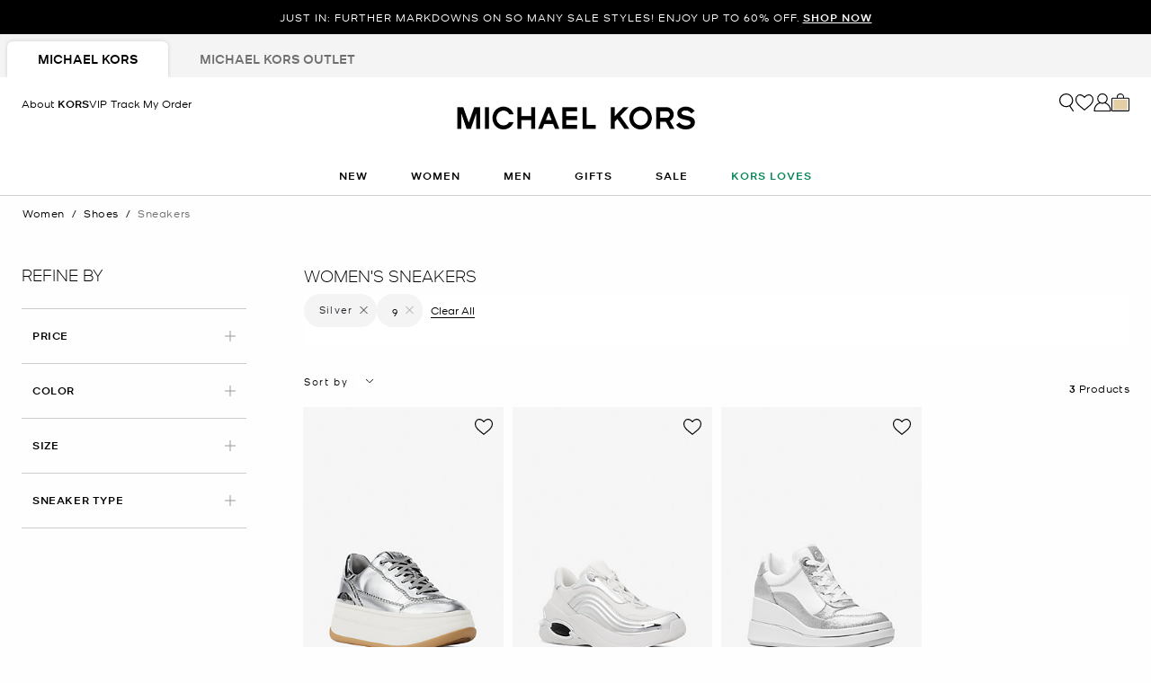

--- FILE ---
content_type: text/html;charset=UTF-8
request_url: https://www.michaelkors.com/ca/en/women/shoes/sneakers/silver/womens-shoes-9/
body_size: 32231
content:














<!DOCTYPE html>
<html lang="en" class="is-outlet  is-pph-banner">
<head>

<link rel="canonical" href="https://www.michaelkors.com/ca/en/women/shoes/sneakers/"/>



<link rel="alternate" hreflang="en-CA" href="https://www.michaelkors.com/ca/en/women/shoes/sneakers/"/>

<link rel="alternate" hreflang="fr-CA" href="https://www.michaelkors.com/ca/fr/femme/chaussures/espadrilles/"/>

<link rel="alternate" hreflang="en-US" href="https://www.michaelkors.com/women/shoes/sneakers/"/>

<link rel="alternate" hreflang="x-default" href="https://www.michaelkors.com/women/shoes/sneakers/"/>

<link rel="alternate" hreflang="es-US" href="https://www.michaelkors.com/us/es/mujer/calzados/zapatos-deportivos/"/>





<meta charset=UTF-8>

<meta http-equiv="x-ua-compatible" content="ie=edge">

<meta name="viewport" content="width=device-width, initial-scale=1.0" />

<meta name="format-detection" content="telephone=no">




  <title>
    
        Women’s Shoes-9Silver | Michael Kors Canada [CA]
      
  </title>



  
    <meta name="description" content="Explore Michael Kors for a versatile selection of designer women's sneakers. From trainers to high-top sneakers, we've got your footwear needs covered." />
  


  <meta name="robots" content="index, follow" />





<link rel="preload"
    href="https://digital4.michaelkors.com/sitefonts/fonts/Kors_Sans-Medium.woff2"
    as="font"
    type="font/woff2"
    crossorigin
>
<link rel="preload"
    href="https://digital4.michaelkors.com/sitefonts/fonts/Kors_Sans-Book.woff2"
    as="font"
    type="font/woff2"
    crossorigin
>
<link rel="preload"
    href="https://digital4.michaelkors.com/sitefonts/fonts/Kors_Sans-Light.woff2"
    as="font"
    type="font/woff2"
    crossorigin
>

<style>
    @font-face {
        font-family: "Kors Sans Medium";
        font-display: swap;
        src: url("https://digital4.michaelkors.com/sitefonts/fonts/Kors_Sans-Medium.woff2") format("woff2");
    }
    @font-face {
        font-family: "Kors Sans Book";
        font-display: swap;
        src: url("https://digital4.michaelkors.com/sitefonts/fonts/Kors_Sans-Book.woff2") format("woff2");
    }
    @font-face {
        font-family: "Kors Sans Light";
        font-display: swap;
        src: url("https://digital4.michaelkors.com/sitefonts/fonts/Kors_Sans-Light.woff2") format("woff2");
    }
</style>



  
    <meta name="apple-itunes-app" content="app-id=1248958280, affiliate-data=, app-argument=https://www.michaelkors.com/on/demandware.store/Sites-mk_ca-Site/en_CA/__SYSTEM__Page-Render?cid=plp-womens-shoes-categories&amp;params=%7b%22custom%22%3a%22%7b%5c%22action%5c%22%3a%5c%22Search-Show%5c%22%2c%5c%22queryString%5c%22%3a%5c%22cgid%3dwomens-sneakers%26prefn1%3dcolor_family_label%26prefn2%3drefinementSize%26prefv1%3dSilver%26prefv2%3dWomen%25E2%2580%2599s%2520Shoes-9%5c%22%2c%5c%22locale%5c%22%3a%5c%22en_CA%5c%22%2c%5c%22tracking_consent%5c%22%3anull%2c%5c%22csrf%5c%22%3a%7b%5c%22tokenName%5c%22%3a%5c%22csrf_token%5c%22%2c%5c%22token%5c%22%3a%5c%22ReEKfDWtw0TTvbtPi2U59bQS8p3xKyp5Fpiswdr3zmCa776PWWuQUPuvuyl-AD2DQGghtZrhgmI1D8duAdG55DAfbxBmjr2p-BMIfT4AJvuMvIIen813t6KNPOp61UkXsszhLD5BE1cqWchfCvoycA7Pny9P6MsIPY_CPIQIpcoDGFY2w9Q%3d%5c%22%7d%2c%5c%22CurrentPageMetaData%5c%22%3a%7b%5c%22title%5c%22%3a%5c%22Sites-mk_ca-Site%5c%22%2c%5c%22description%5c%22%3a%5c%22%5c%22%2c%5c%22keywords%5c%22%3a%5c%22%5c%22%2c%5c%22pageMetaTags%5c%22%3a%5b%5d%7d%7d%22%2c%22aspect_attributes%22%3a%7b%22category%22%3a%22womens-sneakers%22%7d%7d&amp;vf=be2ab01292c82801fa89a76a7c074347&amp;at=plp&amp;pt=productList">
  

  
        <meta property="fb:app_id" content="693861180706239">
  

  
        <meta property="og:image:width" content="748">
  

  
        <meta property="og:site_name" content="Michael Kors">
  

  
        <meta property="og:title" content="Designer Women&#39;s Sneakers |Michael Kors">
  

  
        <meta property="og:image:height" content="558">
  

  
        <meta property="og:url" content="https://www.michaelkors.com/on/demandware.store/Sites-mk_ca-Site/en_CA/__SYSTEM__Page-Render?cid=plp-womens-shoes-categories&amp;params=%7b%22custom%22%3a%22%7b%5c%22action%5c%22%3a%5c%22Search-Show%5c%22%2c%5c%22queryString%5c%22%3a%5c%22cgid%3dwomens-sneakers%26prefn1%3dcolor_family_label%26prefn2%3drefinementSize%26prefv1%3dSilver%26prefv2%3dWomen%25E2%2580%2599s%2520Shoes-9%5c%22%2c%5c%22locale%5c%22%3a%5c%22en_CA%5c%22%2c%5c%22tracking_consent%5c%22%3anull%2c%5c%22csrf%5c%22%3a%7b%5c%22tokenName%5c%22%3a%5c%22csrf_token%5c%22%2c%5c%22token%5c%22%3a%5c%22ReEKfDWtw0TTvbtPi2U59bQS8p3xKyp5Fpiswdr3zmCa776PWWuQUPuvuyl-AD2DQGghtZrhgmI1D8duAdG55DAfbxBmjr2p-BMIfT4AJvuMvIIen813t6KNPOp61UkXsszhLD5BE1cqWchfCvoycA7Pny9P6MsIPY_CPIQIpcoDGFY2w9Q%3d%5c%22%7d%2c%5c%22CurrentPageMetaData%5c%22%3a%7b%5c%22title%5c%22%3a%5c%22Sites-mk_ca-Site%5c%22%2c%5c%22description%5c%22%3a%5c%22%5c%22%2c%5c%22keywords%5c%22%3a%5c%22%5c%22%2c%5c%22pageMetaTags%5c%22%3a%5b%5d%7d%7d%22%2c%22aspect_attributes%22%3a%7b%22category%22%3a%22womens-sneakers%22%7d%7d&amp;vf=be2ab01292c82801fa89a76a7c074347&amp;at=plp&amp;pt=productList">
  

  
        <meta property="og:description" content="Designer Women&#39;s Sneakers | Michael Kors">
  




  
    <script type="text/javascript" src="https://www.michaelkors.com/resources/3e91e55401100889adf3b6181a9974499b300119120a7" async ></script><script type="application/ld+json">
      {
  "@context": "http://schema.org",
  "@type": "BreadcrumbList",
  "itemListElement": [
    {
      "@type": "ListItem",
      "position": 1,
      "item": "https://www.michaelkors.com/ca/en/women/",
      "name": "Women"
    },
    {
      "@type": "ListItem",
      "position": 2,
      "item": "https://www.michaelkors.com/ca/en/women/shoes/",
      "name": "Shoes"
    },
    {
      "@type": "ListItem",
      "position": 3,
      "item": "https://www.michaelkors.com/ca/en/women/shoes/sneakers/",
      "name": "Sneakers"
    }
  ]
}
    </script>
  


<link rel="icon" href="/on/demandware.static/Sites-mk_ca-Site/-/default/dw51035872/images/favicons/favicon.ico" />
<link rel="icon" type="image/png" href="/on/demandware.static/Sites-mk_ca-Site/-/default/dw3f9cebb3/images/favicons/favicon-196x196.png"
  sizes="196x196" />
<link rel="icon" type="image/png" href="/on/demandware.static/Sites-mk_ca-Site/-/default/dw17ff1095/images/favicons/favicon-96x96.png" sizes="96x96" />
<link rel="icon" type="image/png" href="/on/demandware.static/Sites-mk_ca-Site/-/default/dwb38fcdad/images/favicons/favicon-32x32.png" sizes="32x32" />
<link rel="icon" type="image/png" href="/on/demandware.static/Sites-mk_ca-Site/-/default/dwa7533ab5/images/favicons/favicon-16x16.png" sizes="16x16" />
<link rel="icon" type="image/png" href="/on/demandware.static/Sites-mk_ca-Site/-/default/dwe94a933f/images/favicons/favicon-128x128.png"
  sizes="128x128" />

<link rel="stylesheet" href="/on/demandware.static/Sites-mk_ca-Site/-/en_CA/v1768389196972/css/global.css" />

  <link rel="stylesheet" href="/on/demandware.static/Sites-mk_ca-Site/-/en_CA/v1768389196972/css/search.css"  />

  <link rel="stylesheet" href="/on/demandware.static/Sites-mk_ca-Site/-/en_CA/v1768389196972/css/experience/storePage.css"  />





  
<script>
	(function() {
		function riskifiedBeaconLoad() {
			var store_domain = 'www.michaelkors.ca';
			var session_id = '4yw9DjrSOd5Hi8yFxqmiOOmccOdA23BTxTs=';
			var url = ('https:' == document.location.protocol ? 'https://'
					: 'http://')
					+ "beacon.riskified.com?shop="
					+ store_domain
					+ "&sid="
					+ session_id;
			var s = document.createElement('script');
			s.type = 'text/javascript';
			s.async = true;
			s.src = url;
			var x = document.getElementsByTagName('script')[0];
			x.parentNode.insertBefore(s, x);
		}
		if (window.attachEvent) {
			window.attachEvent('onload', riskifiedBeaconLoad)
		} else {
			window.addEventListener('load', riskifiedBeaconLoad, false);
		}
	})();
</script>



    <script>
        window['ownid'] = window['ownid'] || function() {
    var args = Array.prototype.slice.call(arguments);
    (window['ownid'].q = window['ownid'].q || []).push(args);
    return { error: null, data: null };
};
var sdkScript = document.createElement('script');
sdkScript.src = 'https://cdn.ownid.com/sdk/lzdz743gxx0471';
sdkScript.async = true;
document.head.appendChild(sdkScript);
var widgetsSetupScript = document.createElement('script');
widgetsSetupScript.src = '/on/demandware.static/Sites-mk_ca-Site/-/en_CA/v1768389196972/js/ownid.js';
widgetsSetupScript.async = true;
document.head.appendChild(widgetsSetupScript);
window.ownIdUrls = {
    setCookie: '/on/demandware.store/Sites-mk_ca-Site/en_CA/Ownid-SetCookie',
    setData: '/on/demandware.store/Sites-mk_ca-Site/en_CA/Ownid-Data',
    getJwt: '/on/demandware.store/Sites-mk_ca-Site/en_CA/Ownid-Jwt',
    getMessage: '/on/demandware.store/Sites-mk_ca-Site/en_CA/Ownid-Message'
};
window.ownIdLocale = 'en-CA'
window.ownIdLoginId = ''
window.ownIdEnabled = true
window.ownidShowReturningUserPrompt = false
window.ownidShowReturningUserPromptOnSecondVisit = false
window.ownidShowAuthNotification = false
window.ownidShowAccountRecovery = false
window.ownidShowAccountRecovery = false
window.ownidEnableProfileUpdateWidgets = null
;
    </script>



<script type="text/javascript">
window.DY = window.DY || {};
DY.recommendationContext = {"type":"CATEGORY","data":["Women","Shoes","Sneakers"],"lng":"en_CA"};
</script>
<link rel="preconnect" href="//cdn.dynamicyield.com"/>
<link rel="preconnect" href="//st.dynamicyield.com"/>
<link rel="preconnect" href="//rcom.dynamicyield.com"/>
<link rel="dns-prefetch" href="//cdn.dynamicyield.com"/>
<link rel="dns-prefetch" href="//st.dynamicyield.com"/>
<link rel="dns-prefetch" href="//rcom.dynamicyield.com"/>



<script>
    window.isThankYouPage = false;
    window.isDynamicYieldEnabled = true;
</script>

<input class="false" type="hidden" name="isDynamicYieldEnabled" id="isDynamicYieldEnabled" value="true"/>
<input type="hidden" name="dynamicYieldJSUrl" id="dynamicYieldJSUrl" value="//cdn.dynamicyield.com/api/8770123/api_dynamic.js"/>
<input type="hidden" name="dynamicYieldStaticUrl" id="dynamicYieldStaticUrl" value="//cdn.dynamicyield.com/api/8770123/api_static.js"/>
<input type="hidden" name="createDyIdServerCookie" id="createDyIdServerCookie" value="/on/demandware.static/Sites-mk_ca-Site/-/en_CA/v1768389196972/js/createDyIdServerCookie.js"/>
<input type="hidden" name="dynamicYieldMain" id="dynamicYieldMain" value="/on/demandware.static/Sites-mk_ca-Site/-/en_CA/v1768389196972/js/dynamicYieldMain.js"/>
    
    
        <script src="https://cdn.shoppinggives.com/cc-utilities-universal/sgloader.js?sid=12656d19-df5b-4f7b-ae18-f02156e0bde5&amp;test-mode=false" async> </script>
    


    <script id="oneTrustScript" src="https://cdn-ukwest.onetrust.com/scripttemplates/otSDKStub.js" data-document-language="true" type="text/javascript" charset="UTF-8" data-domain-script="991fc40c-c7f4-42cd-abde-b804a27eefda"></script>
    <script type="text/javascript">
        function OptanonWrapper() {}
    </script>



<script src="https://rapid-cdn.yottaa.com/rapid/lib/OgipEOFQfcHH5A.js" defer></script><script src="//assets.adobedtm.com/d8c1ad59c628/dcb1b3895467/launch-daab6b544709.min.js" async></script>
<script defer type="text/javascript" src="https://www.google.com/recaptcha/api.js?render=6Lecz2kkAAAAAEjaZVtqjGRMSoPaEsp_fmJwWpKX&hl=en"></script>





    <script async src="https://js.klarna.com/web-sdk/v1/klarna.js" data-client-id="klarna_live_client_SUNraiotWjF6UDlRSzBYIzhpNTE5Qz9QcVpKZlQqaDAsYmE3YzMyZGEtNzAxMS00ODRkLTliZGYtMTZhZjhkNGQyZTUwLDEsSHFQZzNtb1J0TzJIZisyVnhoQ3NucjU3UTVJOWlqQWltcGZtOXJ4Zmt6TT0" data-environment="production"></script>
    














	<input type="hidden" id="paypal_express" class="paypal_express" value="/on/demandware.store/Sites-mk_ca-Site/en_CA/CYBPaypal-InitiatePaypalExpress" />
	<input type="hidden" id="paypal_callback" class="paypal_callback" value="https://www.michaelkors.com/on/demandware.store/Sites-mk_ca-Site/en_CA/CYBPaypal-SessionCallback" />
	<input type="hidden" id="paypal_enabled" class="paypal_enabled" value="true" />
	<input type="hidden" id="paypal_endpoint" class="paypal_endpoint" value="production" />






<!--[if gt IE 9]><!-->
<script>//common/scripts.isml</script>
<script defer type="text/javascript" src="/on/demandware.static/Sites-mk_ca-Site/-/en_CA/v1768389196972/js/main.js"></script>

    <script defer type="text/javascript" src="/on/demandware.static/Sites-mk_ca-Site/-/en_CA/v1768389196972/js/search.js"
        
        >
    </script>

    <script defer type="text/javascript" src="/on/demandware.static/Sites-mk_ca-Site/-/en_CA/v1768389196972/js/backToTop.js"
        
        >
    </script>

    <script defer type="text/javascript" src="/on/demandware.static/Sites-mk_ca-Site/-/en_CA/v1768389196972/js/webClienteling.js"
        
        >
    </script>

    <script defer type="text/javascript" src="//apps.bazaarvoice.com/deployments/michael-kors/main_site/production/en_CA/bv.js"
        
        >
    </script>

    <script defer type="text/javascript" src="/on/demandware.static/Sites-mk_ca-Site/-/en_CA/v1768389196972/js/tracking.js"
        
        >
    </script>

    <script defer type="text/javascript" src="/on/demandware.static/Sites-mk_ca-Site/-/en_CA/v1768389196972/js/analyticsEvents.js"
        
        >
    </script>

    <script defer type="text/javascript" src="/on/demandware.static/Sites-mk_ca-Site/-/en_CA/v1768389196972/js/inStorePickUp.js"
        
        >
    </script>




<script defer="defer" src="/on/demandware.static/Sites-mk_ca-Site/-/en_CA/v1768389196972/js/nonCriticalCheckoutScripts.js"></script>
<!--<![endif]-->
<script type="text/javascript">//<!--
/* <![CDATA[ (head-active_data.js) */
var dw = (window.dw || {});
dw.ac = {
    _analytics: null,
    _events: [],
    _category: "",
    _searchData: "",
    _anact: "",
    _anact_nohit_tag: "",
    _analytics_enabled: "true",
    _timeZone: "America/New_York",
    _capture: function(configs) {
        if (Object.prototype.toString.call(configs) === "[object Array]") {
            configs.forEach(captureObject);
            return;
        }
        dw.ac._events.push(configs);
    },
	capture: function() { 
		dw.ac._capture(arguments);
		// send to CQ as well:
		if (window.CQuotient) {
			window.CQuotient.trackEventsFromAC(arguments);
		}
	},
    EV_PRD_SEARCHHIT: "searchhit",
    EV_PRD_DETAIL: "detail",
    EV_PRD_RECOMMENDATION: "recommendation",
    EV_PRD_SETPRODUCT: "setproduct",
    applyContext: function(context) {
        if (typeof context === "object" && context.hasOwnProperty("category")) {
        	dw.ac._category = context.category;
        }
        if (typeof context === "object" && context.hasOwnProperty("searchData")) {
        	dw.ac._searchData = context.searchData;
        }
    },
    setDWAnalytics: function(analytics) {
        dw.ac._analytics = analytics;
    },
    eventsIsEmpty: function() {
        return 0 == dw.ac._events.length;
    }
};
/* ]]> */
// -->
</script>
<script type="text/javascript">//<!--
/* <![CDATA[ (head-cquotient.js) */
var CQuotient = window.CQuotient = {};
CQuotient.clientId = 'bgwh-mk_ca';
CQuotient.realm = 'BGWH';
CQuotient.siteId = 'mk_ca';
CQuotient.instanceType = 'prd';
CQuotient.locale = 'en_CA';
CQuotient.fbPixelId = '__UNKNOWN__';
CQuotient.activities = [];
CQuotient.cqcid='';
CQuotient.cquid='';
CQuotient.cqeid='';
CQuotient.cqlid='';
CQuotient.apiHost='api.cquotient.com';
/* Turn this on to test against Staging Einstein */
/* CQuotient.useTest= true; */
CQuotient.useTest = ('true' === 'false');
CQuotient.initFromCookies = function () {
	var ca = document.cookie.split(';');
	for(var i=0;i < ca.length;i++) {
	  var c = ca[i];
	  while (c.charAt(0)==' ') c = c.substring(1,c.length);
	  if (c.indexOf('cqcid=') == 0) {
		CQuotient.cqcid=c.substring('cqcid='.length,c.length);
	  } else if (c.indexOf('cquid=') == 0) {
		  var value = c.substring('cquid='.length,c.length);
		  if (value) {
		  	var split_value = value.split("|", 3);
		  	if (split_value.length > 0) {
			  CQuotient.cquid=split_value[0];
		  	}
		  	if (split_value.length > 1) {
			  CQuotient.cqeid=split_value[1];
		  	}
		  	if (split_value.length > 2) {
			  CQuotient.cqlid=split_value[2];
		  	}
		  }
	  }
	}
}
CQuotient.getCQCookieId = function () {
	if(window.CQuotient.cqcid == '')
		window.CQuotient.initFromCookies();
	return window.CQuotient.cqcid;
};
CQuotient.getCQUserId = function () {
	if(window.CQuotient.cquid == '')
		window.CQuotient.initFromCookies();
	return window.CQuotient.cquid;
};
CQuotient.getCQHashedEmail = function () {
	if(window.CQuotient.cqeid == '')
		window.CQuotient.initFromCookies();
	return window.CQuotient.cqeid;
};
CQuotient.getCQHashedLogin = function () {
	if(window.CQuotient.cqlid == '')
		window.CQuotient.initFromCookies();
	return window.CQuotient.cqlid;
};
CQuotient.trackEventsFromAC = function (/* Object or Array */ events) {
try {
	if (Object.prototype.toString.call(events) === "[object Array]") {
		events.forEach(_trackASingleCQEvent);
	} else {
		CQuotient._trackASingleCQEvent(events);
	}
} catch(err) {}
};
CQuotient._trackASingleCQEvent = function ( /* Object */ event) {
	if (event && event.id) {
		if (event.type === dw.ac.EV_PRD_DETAIL) {
			CQuotient.trackViewProduct( {id:'', alt_id: event.id, type: 'raw_sku'} );
		} // not handling the other dw.ac.* events currently
	}
};
CQuotient.trackViewProduct = function(/* Object */ cqParamData){
	var cq_params = {};
	cq_params.cookieId = CQuotient.getCQCookieId();
	cq_params.userId = CQuotient.getCQUserId();
	cq_params.emailId = CQuotient.getCQHashedEmail();
	cq_params.loginId = CQuotient.getCQHashedLogin();
	cq_params.product = cqParamData.product;
	cq_params.realm = cqParamData.realm;
	cq_params.siteId = cqParamData.siteId;
	cq_params.instanceType = cqParamData.instanceType;
	cq_params.locale = CQuotient.locale;
	
	if(CQuotient.sendActivity) {
		CQuotient.sendActivity(CQuotient.clientId, 'viewProduct', cq_params);
	} else {
		CQuotient.activities.push({activityType: 'viewProduct', parameters: cq_params});
	}
};
/* ]]> */
// -->
</script>
<!-- Demandware Apple Pay -->

<style type="text/css">ISAPPLEPAY{display:inline}.dw-apple-pay-button,.dw-apple-pay-button:hover,.dw-apple-pay-button:active{background-color:black;background-image:-webkit-named-image(apple-pay-logo-white);background-position:50% 50%;background-repeat:no-repeat;background-size:75% 60%;border-radius:5px;border:1px solid black;box-sizing:border-box;margin:5px auto;min-height:30px;min-width:100px;padding:0}
.dw-apple-pay-button:after{content:'Apple Pay';visibility:hidden}.dw-apple-pay-button.dw-apple-pay-logo-white{background-color:white;border-color:white;background-image:-webkit-named-image(apple-pay-logo-black);color:black}.dw-apple-pay-button.dw-apple-pay-logo-white.dw-apple-pay-border{border-color:black}</style>




<script>(window.BOOMR_mq=window.BOOMR_mq||[]).push(["addVar",{"rua.upush":"false","rua.cpush":"true","rua.upre":"false","rua.cpre":"false","rua.uprl":"false","rua.cprl":"false","rua.cprf":"false","rua.trans":"SJ-fca13915-2aa2-479a-a7d9-a968bf374466","rua.cook":"false","rua.ims":"false","rua.ufprl":"false","rua.cfprl":"true","rua.isuxp":"false","rua.texp":"norulematch","rua.ceh":"false","rua.ueh":"false","rua.ieh.st":"0"}]);</script>
<script>!function(){function o(n,i){if(n&&i)for(var r in i)i.hasOwnProperty(r)&&(void 0===n[r]?n[r]=i[r]:n[r].constructor===Object&&i[r].constructor===Object?o(n[r],i[r]):n[r]=i[r])}try{var n=decodeURIComponent("%7B%0A%20%20%20%20%20%20%20%20%20%20%20%20%20%20%20%20%22comment%22%3A%20%22Enable%20collection%20of%20Early%20Beacons%20%28need%20both%20LOGN%20and%20Early%20items%29%2C%20Disable%20Page%20Load%20and%20switch%20to%20SPA%22%2C%0A%20%20%20%20%20%20%20%20%20%20%20%20%20%20%20%20%22LOGN%22%3A%7B%20%22storeConfig%22%3A%20true%20%7D%2C%0A%20%20%20%20%20%20%20%20%20%20%20%20%20%20%20%20%22Early%22%3A%7B%20%22enabled%22%3A%20true%20%7D%2C%0A%20%20%20%20%20%20%20%20%20%20%20%20%20%20%20%20%22autorun%22%3A%20false%2C%0A%20%20%20%20%20%20%20%20%20%20%20%20%20%20%20%20%22History%22%3A%7B%20%22enabled%22%3A%20true%20%7D%2C%0A%20%20%20%20%20%20%20%20%20%20%20%20%20%20%20%20%22ResourceTiming%22%3A%7B%20%22comment%22%3A%20%22Clear%20RT%20Buffer%20on%20mPulse%20beacon%22%2C%22clearOnBeacon%22%3A%20true%20%7D%0A%7D");if(n.length>0&&window.JSON&&"function"==typeof window.JSON.parse){var i=JSON.parse(n);void 0!==window.BOOMR_config?o(window.BOOMR_config,i):window.BOOMR_config=i}}catch(r){window.console&&"function"==typeof window.console.error&&console.error("mPulse: Could not parse configuration",r)}}();</script>
                              <script>!function(e){var n="https://s.go-mpulse.net/boomerang/";if("False"=="True")e.BOOMR_config=e.BOOMR_config||{},e.BOOMR_config.PageParams=e.BOOMR_config.PageParams||{},e.BOOMR_config.PageParams.pci=!0,n="https://s2.go-mpulse.net/boomerang/";if(window.BOOMR_API_key="DAK2Y-8PF5L-7FDKS-MBCG2-FZLRB",function(){function e(){if(!o){var e=document.createElement("script");e.id="boomr-scr-as",e.src=window.BOOMR.url,e.async=!0,i.parentNode.appendChild(e),o=!0}}function t(e){o=!0;var n,t,a,r,d=document,O=window;if(window.BOOMR.snippetMethod=e?"if":"i",t=function(e,n){var t=d.createElement("script");t.id=n||"boomr-if-as",t.src=window.BOOMR.url,BOOMR_lstart=(new Date).getTime(),e=e||d.body,e.appendChild(t)},!window.addEventListener&&window.attachEvent&&navigator.userAgent.match(/MSIE [67]\./))return window.BOOMR.snippetMethod="s",void t(i.parentNode,"boomr-async");a=document.createElement("IFRAME"),a.src="about:blank",a.title="",a.role="presentation",a.loading="eager",r=(a.frameElement||a).style,r.width=0,r.height=0,r.border=0,r.display="none",i.parentNode.appendChild(a);try{O=a.contentWindow,d=O.document.open()}catch(_){n=document.domain,a.src="javascript:var d=document.open();d.domain='"+n+"';void(0);",O=a.contentWindow,d=O.document.open()}if(n)d._boomrl=function(){this.domain=n,t()},d.write("<bo"+"dy onload='document._boomrl();'>");else if(O._boomrl=function(){t()},O.addEventListener)O.addEventListener("load",O._boomrl,!1);else if(O.attachEvent)O.attachEvent("onload",O._boomrl);d.close()}function a(e){window.BOOMR_onload=e&&e.timeStamp||(new Date).getTime()}if(!window.BOOMR||!window.BOOMR.version&&!window.BOOMR.snippetExecuted){window.BOOMR=window.BOOMR||{},window.BOOMR.snippetStart=(new Date).getTime(),window.BOOMR.snippetExecuted=!0,window.BOOMR.snippetVersion=12,window.BOOMR.url=n+"DAK2Y-8PF5L-7FDKS-MBCG2-FZLRB";var i=document.currentScript||document.getElementsByTagName("script")[0],o=!1,r=document.createElement("link");if(r.relList&&"function"==typeof r.relList.supports&&r.relList.supports("preload")&&"as"in r)window.BOOMR.snippetMethod="p",r.href=window.BOOMR.url,r.rel="preload",r.as="script",r.addEventListener("load",e),r.addEventListener("error",function(){t(!0)}),setTimeout(function(){if(!o)t(!0)},3e3),BOOMR_lstart=(new Date).getTime(),i.parentNode.appendChild(r);else t(!1);if(window.addEventListener)window.addEventListener("load",a,!1);else if(window.attachEvent)window.attachEvent("onload",a)}}(),"350".length>0)if(e&&"performance"in e&&e.performance&&"function"==typeof e.performance.setResourceTimingBufferSize)e.performance.setResourceTimingBufferSize(350);!function(){if(BOOMR=e.BOOMR||{},BOOMR.plugins=BOOMR.plugins||{},!BOOMR.plugins.AK){var n="true"=="true"?1:0,t="",a="gqhaq4yxb2g5k2liehga-f-a6bbed59e-clientnsv4-s.akamaihd.net",i="false"=="true"?2:1,o={"ak.v":"39","ak.cp":"270526","ak.ai":parseInt("861732",10),"ak.ol":"0","ak.cr":9,"ak.ipv":4,"ak.proto":"h2","ak.rid":"41e6cd8a","ak.r":51645,"ak.a2":n,"ak.m":"b","ak.n":"essl","ak.bpcip":"52.14.8.0","ak.cport":42194,"ak.gh":"2.17.209.201","ak.quicv":"","ak.tlsv":"tls1.3","ak.0rtt":"","ak.0rtt.ed":"","ak.csrc":"-","ak.acc":"","ak.t":"1768432076","ak.ak":"hOBiQwZUYzCg5VSAfCLimQ==kGary2vKnp9FlPnW9FCF881o1hfbw0VIndqzuBkqinA77z75Bk6F+mqN4wk4vthoEIfiX1WrYjhVgtxO+T9O66/so1xiejq+9947CRvB2GkydiQDX+uGHaIPDbXhsdI0+HbONJyRcZfor6LpVAAW7ibJK96IZnhYY9TTKE4BxB+fmRpNY3kt+s/iiv90v09Tl5ohaMVHGwybxlfhl0hsCATWKyifSBqMNISNhm5h28eLQdemMW3oyXYZQOan5dY/gF5WNf03Fz+tKJAIbpuLtoi/5g7dzxB04kfJdw40Z9416/W9r3yubs+++QtpaLPVUHxUpQME4qjZfU9eRmzvVMkg9SSXgn0XjtnPFGEQfYtaHZ3iNCSYeiaU8LcsL3JblsD/27Nc73ea+a/+D/syAbqbPGJ+zQdmpd8GJtfFaQ8=","ak.pv":"101","ak.dpoabenc":"","ak.tf":i};if(""!==t)o["ak.ruds"]=t;var r={i:!1,av:function(n){var t="http.initiator";if(n&&(!n[t]||"spa_hard"===n[t]))o["ak.feo"]=void 0!==e.aFeoApplied?1:0,BOOMR.addVar(o)},rv:function(){var e=["ak.bpcip","ak.cport","ak.cr","ak.csrc","ak.gh","ak.ipv","ak.m","ak.n","ak.ol","ak.proto","ak.quicv","ak.tlsv","ak.0rtt","ak.0rtt.ed","ak.r","ak.acc","ak.t","ak.tf"];BOOMR.removeVar(e)}};BOOMR.plugins.AK={akVars:o,akDNSPreFetchDomain:a,init:function(){if(!r.i){var e=BOOMR.subscribe;e("before_beacon",r.av,null,null),e("onbeacon",r.rv,null,null),r.i=!0}return this},is_complete:function(){return!0}}}}()}(window);</script></head>
<body

class="alternate-sale-text-color "

>

  <div id="dyCookie" style="display: none"
    data-url="/on/demandware.store/Sites-mk_ca-Site/en_CA/FirstPartyCookie-SetDYServerCookie">
  </div>



<div class="page l-search-page" data-action="Search-Show" data-querystring="cgid=womens-sneakers" >









<button class="country-redirect-trigger head d-none invisible " data-url="/on/demandware.store/Sites-mk_ca-Site/en_CA/Page-CountryRedirect"></button>
<a href="#maincontent" class="skip-link" aria-label="Skip to main content">Skip to main content</a>
<a href="#footercontent" class="skip-link" aria-label="Skip to footer content">Skip to footer content</a>


    <div class="d-block d-sm-none header-banner-wrapper">
        <div class="header-banner--js header-banner text-center">
    <div class="container">
        <div class="content">
            
	 


	

    
    
    
    

    <div class="js-promo-carousel" data-autoplayspeed="5000" >
        
            
                <div class="promo-banner-slide active">
                    <div id="headerAd" data-linkContainer="01.14.65 pph" role="link">JUST IN: FURTHER MARKDOWNS ON SO MANY SALE STYLES! ENJOY UP TO 60% OFF. <a class="pphMessageLink" data-ICID="SHOP NOW" href="https://www.michaelkors.com/ca/en/sale/">SHOP NOW</a></div>
                </div>
            
        
    </div>

    
        <style>
            .header-banner a
{
background: #000000;
color: #FFFFFF;
}
.header-banner
{
background: #000000;
color: #FFFFFF;
}
        </style>
    
 
	
        </div>
    </div>
</div>

    </div>


<header class="header--js w-100">
    
        
            
            
        
        
            <div class="d-none d-md-block">
                <div class="header-banner--js header-banner text-center">
    <div class="container">
        <div class="content">
            
	 


	

    
    
    
    

    <div class="js-promo-carousel" data-autoplayspeed="5000" >
        
            
                <div class="promo-banner-slide active">
                    <div id="headerAd" data-linkContainer="01.14.65 pph" role="link">JUST IN: FURTHER MARKDOWNS ON SO MANY SALE STYLES! ENJOY UP TO 60% OFF. <a class="pphMessageLink" data-ICID="SHOP NOW" href="https://www.michaelkors.com/ca/en/sale/">SHOP NOW</a></div>
                </div>
            
        
    </div>

    
        <style>
            .header-banner a
{
background: #000000;
color: #FFFFFF;
}
.header-banner
{
background: #000000;
color: #FFFFFF;
}
        </style>
    
 
	
        </div>
    </div>
</div>

            </div>
        
        
            <div class="store-tabs-desktop d-none d-md-block">
                <div class="container">
                    


<div class="store-tabs store-tabs--js">
    <ul class="store-tabs__list">
        <li class="store-tabs__item active">
            <a class="store-tabs__link js-store-type-link"
                data-tab="fullPrice"
                data-update-store-type-url="/on/demandware.store/Sites-mk_ca-Site/en_CA/Outlet-UpdateStoreType"
                href="/ca/en/">
                <span class="store-tabs__link-text js-store-tabs-link-text">
                    Michael Kors
                </span>
            </a>
        </li>
        <li class="store-tabs__item m-second ">
            <a class="store-tabs__link js-store-type-link"
                data-tab="outlet"
                data-update-store-type-url="/on/demandware.store/Sites-mk_ca-Site/en_CA/Outlet-UpdateStoreType"
                href="/ca/en/outlet/"
            >
                <span class="store-tabs__link-text js-store-tabs-link-text">
                    Michael Kors Outlet
                </span>
            </a>
        </li>
    </ul>
</div>

                </div>
            </div>
        
    
    <div class="navigation-bar navigation-bar--js navigation--js">
        <div class="header container position-relative">
            <div class="row">
                <div class="col-12">
                    <div class="navbar-header d-flex">
                        
                            <div class="left-nav">
                                
                                    <div class="about-kors d-inline-block hidden-md-down">


                                    <a class="about-kors-header-link" href="/ca/en/about-kors-vip.html">
                                        About
                                        <span class="KSansMedium">KORS</span><span class="KSansBook">VIP</span>
                                    </a>
                                    </div>
                                
                                
                                    <a class="track-order-header-link d-none d-lg-inline-block"
                                        href="https://www.michaelkors.com/ca/en/login/#trackOrderContainer"
                                        role="button"
                                        aria-label="Track My Order">
                                
                                    <span class="track-order-header-text">Track My Order</span>
                                </a>
                                <div class="hamburger">
                                    <button class="navbar-toggler hamburger-icon--js"
                                        type="button"
                                        aria-controls="sg-navbar-collapse"
                                        aria-expanded="false"
                                        aria-label="Toggle navigation"
                                    >
                                        <span class="c-icon m-menu-button" aria-hidden="true"></span>
                                        <span class="c-icon m-close m-small" aria-hidden="true"></span>
                                    </button>
                                </div>
                            </div>
                            <div class="navbar-header brand mobilelogo d-flex fullPrice">
                                <div class="brand-name-container fullPrice">
                                    <div class="logo-home">
                                        <a class="logo-home"
                                            href="/ca/en/"
                                            aria-label="Michael Kors"
                                        >
                                            <picture>
                                                <source type="image/webp" srcset="/on/demandware.static/Sites-mk_ca-Site/-/default/dw0d1dad8b/images/logo_mk.webp"/>
                                                <img src="/on/demandware.static/Sites-mk_ca-Site/-/default/dwd511ded0/images/logo_mk.png" alt="Michael Kors Logo"/>
                                            </picture>
                                        </a>
                                    </div>
                                </div>
                            </div>
                            
                            <div class="right-nav">
                                
                                <div class="search-icon">
                                    <button class="d-lg-block desktop-header-search-icon desktop-header-search-icon--js d-none avoid-blue-border p-0 border-0 bg-transparent"
                                        aria-label="Search Bar"
                                    >
                                        <span class="c-icon m-search m-large mk-search--js" aria-hidden="true"></span>
                                    </button>
                                    <button
                                        type="reset"
                                        name="reset-button"
                                        class="mk-icon mk-close reset-button desktop-reset-button search-fl search-flyout-close--js close-search-desktop--js"
                                        aria-label="Clear search keywords"
                                    >
                                        <span class="c-icon m-close m-small" aria-hidden="true"></span>
                                    </button>
                                </div>
                                <div class="wishlist-icon miniwishlist d-none d-lg-block nav-link--right wishlist-icon--js wishlist-icon-desktop--js" data-action-url="/on/demandware.store/Sites-mk_ca-Site/en_CA/Wishlist-MiniWishList">
                                    

<a
    href="/ca/en/wishlist/"
    class="d-block"
    aria-label="Favorites"
>
    <span class="c-icon m-heart m-large header-wishlist-icon--js" aria-hidden="true"></span>
    <span class="c-icon m-heart-filled m-large d-none header-wishlist-icon-active--js" aria-hidden="true"></span>
</a>

<div class="popover popover-bottom"></div>


    <input type="hidden" class= "wishlistedItems" name="wishlistedItems" value="" />


                                </div>
                                




    <div class="user user--js hidden-md-down" role="application">
        <a
            href="https://www.michaelkors.com/ca/en/login/"
            role="button"
            class="d-block"
            aria-label="Login to your account"
        >
            <span class="c-icon m-account m-large mk-account--js" aria-hidden="true"></span>
        </a>
        <div class="popover popover-bottom user-popover user-popover--js" data-nosnippet>
            <div class="login-user" id="login">
                <div class="password-reset-banner-section">
                    


                </div>
                <button class="border-0 login-flyout-close focus-visible position-relative" aria-label="Close">
    <i class="c-icon m-close m-x-small" aria-hidden="true"></i>
</button>
<h2 class="popover-account-header text-center"> Sign In</h2>
<div class="popover-create-account-text text-center pt-0">Sign in to view your <span class="KSansMedium">KORS</span>VIP account and status</div>



    



<form action="/on/demandware.store/Sites-mk_ca-Site/en_CA/Account-Login" class="login form-block remove-aria-invalid" method="POST" name="login-form" id="login-form">
    <fieldset class="login-information-block">
        <div class="form-group required">
            
                <h3 class="d-flex justify-content-between m-0">
                    <label class="form-control-label form-label-custom text-left required" for="login-form-email">
                        <span>Email</span>
                    </label>
                    
                </h3>
            
            <input type="email"
                aria-label="Email"
                id="login-form-email"
                required
                class="avoid-blue-border-field disabled-zoom form-control form-input-custom email required ignore-email-empty-validation--js"
                placeholder="&nbsp;"
                aria-required="true"
                name="loginEmail"
                value=""
                data-missing-error="Please enter an email address."
                data-pattern-mismatch="Please enter a valid email address."
                data-range-error="Must be 50 characters or less."
                name="dwfrm_profile_customer_email" required aria-required="true" value="" maxLength="50" pattern="^[A-Za-z0-9](([_.\-]?[a-zA-Z0-9]+)*)(_)?@([A-Za-z0-9]+)(([.\-]?[a-zA-Z0-9]+)*)\.[A-Za-z]{2,}$"
            >
            <div class="invalid-feedback" id="login-form-email-error" role="alert" aria-live="polite"></div>
            
        </div>

        <div class="form-group form-group-password required">
            
                <div class="d-flex login-info-icon">
                    <label class="form-control-label form-label-custom text-left required" for="login-form-password">
                            <span>Password<span class="asterix">&ast;</span></span>
                    </label>
                    
                    
                    <button type="button" aria-labelledby="passwordTooltip" class="info-icon">
    <i class="c-icon m-info m-x-small" aria-hidden="true"></i>
    <div class="tooltip d-none" id="passwordTooltip" aria-label="tooltip Your secure password must:&lt;br&gt;Contain 8 to 20 characters&lt;br&gt;Have at least one number&lt;br&gt;Have uppercase and lowercase characters&lt;br&gt;Have at least one special character&lt;br&gt;Not include your name or other personal data">
        <div class="tooltip-inner tooltip-content--js" data-nosnippet>Your secure password must:<br>Contain 8 - 20 characters<br>Have at least one number<br>Have uppercase and lowercase characters<br>Have at least one special character<br>Not include your name or other personal data</div>
    </div>
</button>

                </div>
            
            <input type="password" aria-label="Password"
                id="login-form-password"
                required
                placeholder="&nbsp;"
                aria-required="true"
                class=" login-password avoid-blue-border-field disabled-zoom form-control form-input-custom required"
                name="loginPassword"
                data-missing-error="Password field is required"
                data-range-error="Please enter a valid Password."
                data-pattern-mismatch="Please enter a valid Password."
                name="dwfrm_profile_login_password" required aria-required="true" value="" maxLength="20" minLength="8" pattern="^(?=(.*[a-z]){1,})(?=(.*[A-Z]){1,})(?=(.*[\d]){1,})(?=(.*[\W]){1,})(?!.*\s).{8,20}$"
            >
            <div class="invalid-feedback form-password-error" id="loginForm-passwordError" role="alert" aria-live="polite"></div>
            
            <button type="button" class="button-reset toggle-password toggle-password--js m-hide" aria-label="Show password">
    <i class="c-icon m-password-hidden m-small" aria-hidden="true"></i>
</button>
<button type="button" class="button-reset toggle-password toggle-password--js m-show d-none" aria-label="Hide password">
    <i class="c-icon m-password-shown m-small" aria-hidden="true"></i>
</button>
        </div>

        <div class="login-tools d-flex justify-content-between align-items-center w-100">
            <div class="popover-account-checkbox d-flex align-items-center">
                <label class="labels remember-me-label text-left header-account-remember-me position-relative" for="loginRememberMe">
                    Remember Me
                </label>
                <input type="checkbox" tabindex="0" name="loginRememberMe" class="create-account-checkbox loginForm-checkbox border-0 cursor-pointer" id="loginRememberMe" encoding="off" >

                
                
                
                    
                    
                    <button type="button" aria-labelledby="rememberMeTooltip" class="info-icon">
    <i class="c-icon m-info m-x-small" aria-hidden="true"></i>
    <div class="tooltip d-none" id="rememberMeTooltip" aria-label="tooltip By checking the &quot;Remember Me&quot; check box, you can remain signed in at https://www.michaelkors.com/ca/en/. To ensure access to the items saved in your shopping bag, we recommend you use the same device or computer. If you attempt to access your account details or proceed to checkout, we will kindly request that you sign in again. We suggest that you do not use the &quot;Remember Me&quot; feature on any devices and computers that are shared with other people for security purposes.">
        <div class="tooltip-inner tooltip-content--js" data-nosnippet>By checking the "Remember Me" check box, you can remain signed in at https://www.michaelkors.com/ca/en/. To ensure access to the items saved in your shopping bag, we recommend you use the same device or computer. If you attempt to access your account details or proceed to checkout, we will kindly request that you sign in again. We suggest that you do not use the "Remember Me" feature on any devices and computers that are shared with other people for security purposes.</div>
    </div>
</button>

                
            </div>

            <div class="labels forgot-password forgot-password-link text-right">
                
                    <a id="login-forget-password-link" class="link-underline d-block" href="/ca/en/account/password-reset/" aria-label="Forgot Password?">
                        Forgot Password?
                    </a>
                
            </div>
        </div>
        <input type="hidden" name="csrf_token" value="doI3WcOxi1pRQbHvZEV8l5ntRFW_p8CkjzlcHeU0b00_MCCYVKuPkGgeP4etkiLYPM8-8gTvRBdeX_dNIrarNssikBox0lB3qQch0zBG_w6Wy9TN7VNvnn-YYgRQPhKb01bvGYW3Ft74-VdO1y4gORB56QBfzIpZ72HctnAEEAo1uj4OkYM="/>
        <button type="submit" class="button m-primary m-fullwidth m-middle js-user-sign-in">
            SIGN IN
        </button>
    </fieldset>
</form>


<div class="popover-account-header popover-create-account text-center">Create an Account</div>
<div class="popover-create-account-text text-center">Join <span class="KSansMedium">KORS</span>VIP by creating a Michael Kors account</div>
<a class="btn btn-block primary-button-custom create-btn text-uppercase text-center" href="/ca/en/account/createAccount/">
    CREATE AN ACCOUNT
</a>

            </div>
        </div>
    </div>



                                <div class="minicart mini-cart--js" role="application" data-action-url="/on/demandware.store/Sites-mk_ca-Site/en_CA/Cart-MiniCartShow">
                                    <div class="minicart-total">
    <a
        class="minicart-link avoid-blue-border minicart-link--js"
        href="https://www.michaelkors.com/ca/en/cart/"
        role="button"
        title="My cart 0 items"
    >
        <span class="minicart-icon c-icon m-cart m-large d-none d-md-block" aria-hidden="true"></span>
        <span class="minicart-icon c-icon m-cart2 m-large d-block d-md-none" aria-hidden="true"></span>
        <span class="minicart-quantity m-0 invisible" aria-hidden="true">
            0
        </span>
        <span class="sr-only minicart-link-description--js">My cart 0 items</span>
    </a>
</div>

<div class="popover popover-bottom"></div>



    <input type="hidden" class= "wishlistedItems" name="wishlistedItems" value="" />


<input type="hidden" id="rfk-data-ip" value="23.200.89.49" />

                                </div>
                                <div class="search-icon-sm d-flex d-sm-none">
                                    <button class="button-reset search-icon-sm--js" aria-label="Search Bar">
                                        <span class="c-icon m-search m-large mk-search--js" aria-hidden="true"></span>
                                    </button>
                                </div>
                            </div>
                            
                                <div class="store-tabs-mobile d-block d-md-none">
                                    


<div class="store-tabs store-tabs--js">
    <ul class="store-tabs__list">
        <li class="store-tabs__item active">
            <a class="store-tabs__link js-store-type-link"
                data-tab="fullPrice"
                data-update-store-type-url="/on/demandware.store/Sites-mk_ca-Site/en_CA/Outlet-UpdateStoreType"
                href="/ca/en/">
                <span class="store-tabs__link-text js-store-tabs-link-text">
                    Michael Kors
                </span>
            </a>
        </li>
        <li class="store-tabs__item m-second ">
            <a class="store-tabs__link js-store-type-link"
                data-tab="outlet"
                data-update-store-type-url="/on/demandware.store/Sites-mk_ca-Site/en_CA/Outlet-UpdateStoreType"
                href="/ca/en/outlet/"
            >
                <span class="store-tabs__link-text js-store-tabs-link-text">
                    Michael Kors Outlet
                </span>
            </a>
        </li>
    </ul>
</div>

                                </div>
                            
                        
                    </div>
                </div>
            </div>
        </div>
        
            <div class="main-menu navbar-toggleable-md menu-toggleable-left multilevel-dropdown d-lg-block" id="sg-navbar-collapse">
                
                    <div class="navbar navbar-expand-lg bg-inverse">
    <div class="navbar-quick-link-container navbar-quick-link-container--js d-flex d-lg-none">
    
        <a class="favorite-link-menu--js wishlist-icon--js navbar-quick-link" href="/ca/en/wishlist/" title="Favorites">
            <span class="c-icon m-favorite-empty m-large header-wishlist-icon--js" aria-hidden="true"></span>
            <span class="c-icon m-favorite-filled m-large d-none header-wishlist-icon-active--js" aria-hidden="true"></span>
            <div class="quick-link-text">Favorites</div>
        </a>
    

    
        <a class="track-my-order-navbar-link track-my-order-navbar-link--js navbar-quick-link"
            href="https://www.michaelkors.com/ca/en/login/#trackOrderContainer"
            role="button"
            aria-label="Track My Order"
        >
    
        <span class="icon icon-shipping-truck" aria-hidden="true"></span>
        <div class="quick-link-text">Track My Order</div>
    </a>

    <a class="my-account-navbar-link navbar-quick-link" href="https://www.michaelkors.com/ca/en/login/" role="button" aria-label="Login to your account">
        <span class="icon icon-account-user" aria-hidden="true"></span>
        <div class="quick-link-text m-guest">Sign in</div>
        <div class="quick-link-text m-registered">My Account</div>
    </a>

    

    
        <a class="find-store-navbar-link navbar-quick-link" href=https://locations.michaelkors.com/ca/en.html title="Find A Store">
            <span class="icon icon-find-store-pin" aria-hidden="true"></span>
            <div class="quick-link-text">Find a Store</div>
        </a>
    
</div>

    <div class="close-menu clearfix d-lg-none d-none m-0">
        <div class="back pull-left">
            <button role="button" aria-label="Back to previous menu"
                class="p-0 back-prev-click avoid-blue-border">
                <span class="c-icon m-back m-x-small m-inline" aria-hidden="true"></span>
                Main Menu
            </button>
        </div>
    </div>
    <div class="menu-group" role="navigation">
        <ul class="navbar-nav primary-nav-container primary-nav-container--js nav-center" role="menu" tabindex="0">
            
                
                    

                    
                        <li
                            class="nav-item nav-item--js new dropdown level-1 sub-category"
                            role="menuitem"
                            data-categoryid="new"
                            data-sub="true"
                            data-action="/on/demandware.store/Sites-mk_ca-Site/en_CA/Page-IncludeHeaderSubMenu?pid=new"
                        >
                            <a
                                href="/ca/en/new/"
                                id="new"
                                
                                class="nav-link nav-link--js avoid-blue-border"
                                data-toggle="dropdown"
                                aria-label="New"
                                aria-haspopup="true"
                                tabindex="0"
                                
                                data-store-type="fullPrice"
                                data-analytics-navlinks="New"
                            >
                                New
                            </a>
                        </li>
                    
                
                    

                    
                        <li
                            class="nav-item nav-item--js women dropdown level-1 sub-category"
                            role="menuitem"
                            data-categoryid="women"
                            data-sub="true"
                            data-action="/on/demandware.store/Sites-mk_ca-Site/en_CA/Page-IncludeHeaderSubMenu?pid=women"
                        >
                            <a
                                href="/ca/en/women/"
                                id="women"
                                
                                class="nav-link nav-link--js avoid-blue-border"
                                data-toggle="dropdown"
                                aria-label="Women"
                                aria-haspopup="true"
                                tabindex="0"
                                
                                data-store-type="fullPrice"
                                data-analytics-navlinks="Women"
                            >
                                Women
                            </a>
                        </li>
                    
                
                    

                    
                        <li
                            class="nav-item nav-item--js men dropdown level-1 sub-category"
                            role="menuitem"
                            data-categoryid="men"
                            data-sub="true"
                            data-action="/on/demandware.store/Sites-mk_ca-Site/en_CA/Page-IncludeHeaderSubMenu?pid=men"
                        >
                            <a
                                href="/ca/en/men/"
                                id="men"
                                
                                class="nav-link nav-link--js avoid-blue-border"
                                data-toggle="dropdown"
                                aria-label="Men"
                                aria-haspopup="true"
                                tabindex="0"
                                
                                data-store-type="fullPrice"
                                data-analytics-navlinks="Men"
                            >
                                Men
                            </a>
                        </li>
                    
                
                    

                    
                        <li
                            class="nav-item nav-item--js gifts dropdown level-1 sub-category"
                            role="menuitem"
                            data-categoryid="gifts"
                            data-sub="true"
                            data-action="/on/demandware.store/Sites-mk_ca-Site/en_CA/Page-IncludeHeaderSubMenu?pid=gifts"
                        >
                            <a
                                href="/ca/en/gifts/"
                                id="gifts"
                                
                                class="nav-link nav-link--js avoid-blue-border"
                                data-toggle="dropdown"
                                aria-label="Gifts"
                                aria-haspopup="true"
                                tabindex="0"
                                
                                data-store-type="fullPrice"
                                data-analytics-navlinks="Gifts"
                            >
                                Gifts
                            </a>
                        </li>
                    
                
                    

                    
                        <li
                            class="nav-item nav-item--js sale dropdown level-1 sub-category"
                            role="menuitem"
                            data-categoryid="sale"
                            data-sub="true"
                            data-action="/on/demandware.store/Sites-mk_ca-Site/en_CA/Page-IncludeHeaderSubMenu?pid=sale"
                        >
                            <a
                                href="/ca/en/sale/"
                                id="sale"
                                
                                class="nav-link nav-link--js avoid-blue-border"
                                data-toggle="dropdown"
                                aria-label="Sale"
                                aria-haspopup="true"
                                tabindex="0"
                                
                                data-store-type="fullPrice"
                                data-analytics-navlinks="Sale"
                            >
                                Sale
                            </a>
                        </li>
                    
                
                    

                    
                        <li
                            class="nav-item nav-item--js kors-loves dropdown level-1 sub-category"
                            role="menuitem"
                            data-categoryid="kors-loves"
                            data-sub="true"
                            data-action="/on/demandware.store/Sites-mk_ca-Site/en_CA/Page-IncludeHeaderSubMenu?pid=kors-loves"
                        >
                            <a
                                href="https://www.michaelkors.com/ca/en/trend/about-kors-loves.html"
                                id="kors-loves"
                                
                                class="nav-link nav-link--js avoid-blue-border"
                                data-toggle="dropdown"
                                aria-label="Kors Loves"
                                aria-haspopup="true"
                                tabindex="0"
                                style=color:#008555
                                data-store-type="fullPrice"
                                data-analytics-navlinks="Kors Loves"
                            >
                                Kors Loves
                            </a>
                        </li>
                    
                
            
        </ul>

        <ul class="navbar-nav nav-center secondary-nav-container secondary-nav-container--js" role="menu">
            




    <li role="menuitem" aria-hidden="true"></li>
    
    
    <div class="content-asset"><!-- dwMarker="content" dwContentID="678be84c11c665a6ec39e7c6b8" -->
        <ul class="p-0 d-lg-none">
    <li class="nav-item nav-item-heading"><a class="dropdown-link d-block" href="https://www.michaelkors.com/ca/en/login/"><span class="user-message">Sign-in/Sign-up</span></a></li>
    <li class="nav-item nav-item-heading"><a class="dropdown-link d-block" href="https://www.michaelkors.com/ca/en/about-kors-vip.html">About KORSVIP</a></li>
    <li class="nav-item nav-item-heading"><a class="dropdown-link d-block" href="https://www.michaelkors.com/ca/en/contact-us.html">Contact Us</a></li>
    <li class="nav-item nav-item-heading"><a class="dropdown-link d-flex align-items-center w-100" aria-label="favorites" href="https://www.michaelkors.com/ca/en/cart/#mobile-wishlist-anchor">
<i class="mk-icon mk-heart c-icon m-heart-filled d-inline ml-0 mr-2 m-small"></i>Favorites</a></li>
    <li class="nav-item dropdown mobile-country-selector-container">






<input type="hidden" class= "onchangecountry" name="onchangecountry" data-action-url="/on/demandware.store/Sites-mk_ca-Site/en_CA/Page-OnCountrySelect" />
<div class="country-selector d-none d-lg-block" data-current-country-name="Canada" data-current-country="CA"
    data-current-locale="en_CA"
    data-currency="CAD" data-geolocation="US">
    <div class="country-selector-item mt-lg-0 mt-3 mt-sm-2 mr-4">
        
            <button class="js-country-selector d-flex align-items-center text-decoration-none modal-js border-0 bg-transparent" data-href="https://www.michaelkors.com/on/demandware.store/Sites-mk_ca-Site/en_CA/Page-CountrySelector" data-toggle="modal"  aria-expanded="false" role="button" aria-label="Country Selector Modal popup">
                <span class="c-icon m-globe m-large" aria-hidden="true"></span>
                <span class="country-selector-name">Canada&nbsp;|&nbsp;EN&nbsp;C$</span>
            </button>
        
    </div>
</div>

<div class="mobile-country-selector d-lg-none disabled-touch-callout">
    <button class="js-country-selector d-flex align-items-center avoid-blue-border border-0 bg-white pl-0" data-href="https://www.michaelkors.com/on/demandware.store/Sites-mk_ca-Site/en_CA/Page-CountrySelector?mobile=true" aria-expanded="false" role="button" aria-label="Country Selector Modal" aria-hidden="true" tabindex="-1">
        <span class="c-icon m-globe" tabindex="-1" aria-hidden="true"></span>
        <span class="selected-country-selector ml-2" tabindex="-1" aria-hidden="true">Canada&nbsp;|&nbsp;EN&nbsp;C$</span>
    </button>
</div>

<input type="hidden" id="showRedirectModal" value="true" />
<button class="country-redirect-trigger d-none oneTrustEnabled" data-url="/on/demandware.store/Sites-mk_ca-Site/en_CA/Page-CountryRedirect"></button>
</li>
</ul>
    </div> <!-- End content-asset -->





        </ul>
    </div>
</div>

                
            </div>
        
    </div>
</header>
<div class="navbar-mobile navigation-bar--js search-bar--js hidden-on-sm-pdp">
    <div class="navbar-header search-overlay search-overlay--js">
        <div class="search-mobile search-mobile--js search-field-section">
            


<div class="search-input-wrapper search-input-wrapper--js">
<div class="site-search">
    <form action="/ca/en/search/"
          method="get"
          name="simpleSearch"
          class="position-relative">
        <input class="form-control search-field rounded-0 position-relative"
                type="text"
                id="site-search"
                name="q"
                value=""
                placeholder="Search"
                placeholder-focusin="Type to Search"
                placeholder-focusout="Search"
                role="combobox"
                aria-describedby="search-assistive-text"
                aria-haspopup="listbox"
                aria-owns="search-results"
                aria-expanded="false"
                aria-autocomplete="list"
                aria-activedescendant=""
                aria-controls="search-results"
                aria-label="Enter Keyword or Item Number search box"
                autocomplete="off" />

        
            <input
                type="hidden"
                id="store"
                name="store"
                value="Michael Kors"
            />
        

        <button
            type="reset"
            name="reset-button"
            class="mk-icon mk-close reset-button d-none search-flyout-close--js close-search-mobile--js"
            aria-label="Clear search keywords"
        >
            <span class="c-icon m-close m-small" aria-hidden="true"></span>
        </button>
        <button type="button" name="clear-button" class="clear-button clear-button--js clear-search-results d-none">Clear</button>
        <button type="submit" role="link" name="search-button" aria-disabled="true" class="mk-icon mk-search" aria-label="Submit search keywords">
            <svg class="site-search__icon" aria-hidden="true" focusable="false" width="16" height="20" viewBox="0 0 16 20" fill="none">
                <path d="M14.923 18.2036L11.76 13.3514C12.6424 12.6795 13.3498 11.7935 13.8192 10.7723C14.2887 9.75117 14.5056 8.62645 14.4507 7.4982C14.4064 6.59521 14.1868 5.71049 13.8049 4.89625C13.423 4.082 12.8865 3.35471 12.227 2.75729C10.8978 1.54001 9.15535 0.912031 7.37858 1.00995C6.49864 1.0478 5.63475 1.26497 4.83696 1.64886C4.03916 2.03276 3.32333 2.57575 2.73093 3.24639C2.13852 3.91702 1.68133 4.70196 1.38584 5.55572C1.09036 6.40949 0.96244 7.31512 1.00952 8.22012C1.05659 9.12513 1.27771 10.0115 1.66007 10.828C2.04243 11.6444 2.57843 12.3746 3.23701 12.9764C3.89559 13.5781 4.66366 14.0393 5.49672 14.3334C6.32978 14.6275 7.21127 14.7485 8.0901 14.6895C9.06293 14.6431 10.0131 14.3718 10.8701 13.8957L14.0278 18.7727C14.0655 18.832 14.1145 18.8827 14.1719 18.9217C14.2293 18.9607 14.2938 18.9872 14.3615 18.9995H14.4728C14.5763 19.0044 14.6782 18.9724 14.7614 18.9088C14.8192 18.8709 14.8688 18.8211 14.9071 18.7626C14.9454 18.704 14.9715 18.638 14.9839 18.5686C15.0011 18.507 15.0046 18.4421 14.994 18.3789C14.9835 18.3157 14.9592 18.2558 14.923 18.2036ZM11.9846 11.738C11.4856 12.3105 10.8802 12.7741 10.204 13.1015C9.52789 13.4289 8.79479 13.6134 8.04812 13.6441C7.30174 13.6909 6.55375 13.5846 5.84757 13.3316C5.14139 13.0785 4.49106 12.6837 3.93433 12.17C3.38241 11.6599 2.93368 11.0428 2.61381 10.3539C2.29395 9.66515 2.10923 8.9182 2.07024 8.15584C2.03125 7.39349 2.13875 6.6307 2.38658 5.91115C2.63442 5.1916 3.01772 4.52941 3.51455 3.96249C4.01349 3.39003 4.61894 2.92639 5.29509 2.59899C5.97123 2.27159 6.70433 2.08709 7.45099 2.05641H7.76582C9.15816 2.05462 10.5026 2.57921 11.5438 3.53052C12.1027 4.03514 12.5564 4.65112 12.8774 5.34124C13.1985 6.03135 13.3803 6.78128 13.4118 7.54572C13.4568 8.3068 13.354 9.06948 13.1095 9.78926C12.865 10.509 12.4836 11.1715 11.9877 11.738H11.9846Z" fill="currentColor" stroke="currentColor" stroke-width="0.3"/>
            </svg>
        </button>
        <input type="hidden" value="en_CA" name="lang"/>
    </form>
    
    
</div>
</div>






    
    
    

<div class="search-wrapper search-wrapper--js">
    <div class="suggestions-wrapper suggestions-wrapper--js" data-url="/on/demandware.store/Sites-mk_ca-Site/en_CA/SearchServices-GetSuggestions?store=Michael%20Kors&amp;q="></div>
    <div class="popular-suggestions-wrapper popular-suggestions-wrapper--js d-none" data-action="/on/demandware.store/Sites-mk_ca-Site/en_CA/SearchServices-GetDefaultSuggestions?store=Michael%20Kors">
        <div class="suggestionSection"><div class="suggestions-wrapper_content"></div></div>
    </div>
    <div class="search-spinner-wrapper"><div class="search-spinner--js"></div></div>
</div>

        </div>
    </div>
</div>

<div role="main" id="maincontent" aria-label="main container">
<div class="container-fluid px-0">


<div class="storepage" id="plp-womens-shoes-categories">
<div class="plp-content-banner"></div>
<div class="col-12 plp-region-1"><div class="experience-component experience-dynamic-productList">











    

   <script type="application/ld+json">
        {"@context":"http://schema.org/","@type":"ItemList","itemListElement":[{"@type":"ListItem","position":1,"url":"https://www.michaelkors.com/ca/en/hayes-embellished-metallic-leather-platform-sneaker/43F5HYFS1M_0040.html"},{"@type":"ListItem","position":2,"url":"https://www.michaelkors.com/ca/en/toni-mixed-media-trainer/43F5TRFP2B_0040.html"},{"@type":"ListItem","position":3,"url":"https://www.michaelkors.com/ca/en/emmy-glitter-embellished-leather-wedge-trainer/43F5EMFS1M_0040.html"}]}
    </script>








<div id="js__search-results-container" class="search-results container"
    data-rendering-type="pagedesigner"
    data-faceted="null"
    data-seo-data="null"
    data-web-clienteling-url="/on/demandware.store/Sites-mk_ca-Site/en_CA/Product-WebClienteling"
    data-web-clienteling-allowed-referers="{}"
    data-cathoveroverimage="null">
    
        <input type="hidden" id="plp-carousel-setting" value="{
    &quot;infinite&quot;: false,
    &quot;slidesToShow&quot;: 1,
    &quot;slidesToScroll&quot;: 1,
    &quot;accessibility&quot;: true,
    &quot;swipe&quot;: false,
    &quot;lazyLoad&quot;: &quot;ondemand&quot;,
    &quot;responsive&quot;: [
        {
            &quot;breakpoint&quot;: 1024,
            &quot;settings&quot;: {
                &quot;arrows&quot;: false,
                &quot;dots&quot;: true,
                &quot;swipe&quot;: true
            }
        }
    ]
}"/>
    
    <div class="plp-container">
        
        
            <div class="plp-breadcrumbs plp-breadcrumbs--js">
                
                    



<nav aria-label="Breadcrumb" class="page-breadcumbs">
    <ol class="breadcrumb list-unstyled">
        
            <li class="breadcrumb-item text-capitalize cursor-default d-flex">
                
                    <a class="breadcrumb-link" itemid="/ca/en/women/" href="/ca/en/women/">
                        
                            <span>women</span>
                        
                    </a>
                    <meta content="1" />
                    <span aria-hidden="true" class="breadcrumb-separator">/</span>
                
            </li>
        
            <li class="breadcrumb-item text-capitalize cursor-default d-flex">
                
                    <a class="breadcrumb-link" itemid="/ca/en/women/shoes/" href="/ca/en/women/shoes/">
                        
                            <span>shoes</span>
                        
                    </a>
                    <meta content="2" />
                    <span aria-hidden="true" class="breadcrumb-separator">/</span>
                
            </li>
        
            <li class="breadcrumb-item text-capitalize cursor-default d-flex">
                
                    <span class="active current-category cursor-default" aria-current="page">
                        
                            sneakers
                        
                    </span>
                    <meta content="3" />
                
            </li>
        
    </ol>
</nav>

                
            </div>
        
        
            
            <section class="refinement-bar-parent row product-list-container--js">
                <aside class="col-lg-3 ">
                    <div class="refinement-bar refinement-side-bar-js" aria-labelledby="refineby-label">
                        <div class="refinement-bar__inner">
                            <div id="refineby-label" class="refinement-bar__title d-none d-lg-block">
                                REFINE BY
                            </div>
                            
                            
                                
<div class="filter__header position-sticky d-lg-none filter__header--js">
    <button class="filter__close close" aria-label="Close">
    </button>
    <div class="filter__title">
        Refine
    </div>
</div>


<div class="refinements accordion--js" data-collapsible="mobile">
    <div class="card collapsible-xl refinement refinements-card d-lg-none refinement-sort--js">
        <div class="card-header refinements-header col-sm-12">
            <button class="title btn text-left m-0 btn-block align-items-center refinement-block-accordion collapsible__title--js"
                aria-controls="refinement-sort"
                aria-label="Sort"
            >
                <span>
                    Sort
                </span>
            </button>
        </div>

        <div class="card-body content value card-body-container">
            <ul class="values content">
                
                    <li class="col-sm-4 col-md-12 refinements-sort"
                        data-id="Sort"
                        data-value="Featured">
                        <label class="check-field__label" for="featured" >
                            <input
                                type="radio"
                                name="sorting-option"
                                id="featured"
                                class="check-field m-radio sorting-option--js "
                                value="https://www.michaelkors.com/on/demandware.store/Sites-mk_ca-Site/en_CA/Search-UpdateGrid?cgid=womens-sneakers&amp;prefn1=color_family_label&amp;prefn2=refinementSize&amp;prefv1=Silver&amp;prefv2=Women%E2%80%99s%20Shoes-9&amp;srule=featured&amp;start=0&amp;sz=3"
                                data-id="featured"
                                
                            >
                        Featured
                        </label>
                    </li>
                
                    <li class="col-sm-4 col-md-12 refinements-sort"
                        data-id="Sort"
                        data-value="New Arrivals">
                        <label class="check-field__label" for="new-arrivals" >
                            <input
                                type="radio"
                                name="sorting-option"
                                id="new-arrivals"
                                class="check-field m-radio sorting-option--js "
                                value="https://www.michaelkors.com/on/demandware.store/Sites-mk_ca-Site/en_CA/Search-UpdateGrid?cgid=womens-sneakers&amp;prefn1=color_family_label&amp;prefn2=refinementSize&amp;prefv1=Silver&amp;prefv2=Women%E2%80%99s%20Shoes-9&amp;srule=new-arrivals&amp;start=0&amp;sz=3"
                                data-id="new-arrivals"
                                
                            >
                        New Arrivals
                        </label>
                    </li>
                
                    <li class="col-sm-4 col-md-12 refinements-sort"
                        data-id="Sort"
                        data-value="Price Low To High">
                        <label class="check-field__label" for="price-low-to-high" >
                            <input
                                type="radio"
                                name="sorting-option"
                                id="price-low-to-high"
                                class="check-field m-radio sorting-option--js "
                                value="https://www.michaelkors.com/on/demandware.store/Sites-mk_ca-Site/en_CA/Search-UpdateGrid?cgid=womens-sneakers&amp;prefn1=color_family_label&amp;prefn2=refinementSize&amp;prefv1=Silver&amp;prefv2=Women%E2%80%99s%20Shoes-9&amp;srule=price-low-to-high&amp;start=0&amp;sz=3"
                                data-id="price-low-to-high"
                                
                            >
                        Price Low To High
                        </label>
                    </li>
                
                    <li class="col-sm-4 col-md-12 refinements-sort"
                        data-id="Sort"
                        data-value="Price High To Low">
                        <label class="check-field__label" for="price-high-to-low" >
                            <input
                                type="radio"
                                name="sorting-option"
                                id="price-high-to-low"
                                class="check-field m-radio sorting-option--js "
                                value="https://www.michaelkors.com/on/demandware.store/Sites-mk_ca-Site/en_CA/Search-UpdateGrid?cgid=womens-sneakers&amp;prefn1=color_family_label&amp;prefn2=refinementSize&amp;prefv1=Silver&amp;prefv2=Women%E2%80%99s%20Shoes-9&amp;srule=price-high-to-low&amp;start=0&amp;sz=3"
                                data-id="price-high-to-low"
                                
                            >
                        Price High To Low
                        </label>
                    </li>
                
                    <li class="col-sm-4 col-md-12 refinements-sort"
                        data-id="Sort"
                        data-value="Top Rated">
                        <label class="check-field__label" for="top-rated" >
                            <input
                                type="radio"
                                name="sorting-option"
                                id="top-rated"
                                class="check-field m-radio sorting-option--js "
                                value="https://www.michaelkors.com/on/demandware.store/Sites-mk_ca-Site/en_CA/Search-UpdateGrid?cgid=womens-sneakers&amp;prefn1=color_family_label&amp;prefn2=refinementSize&amp;prefv1=Silver&amp;prefv2=Women%E2%80%99s%20Shoes-9&amp;srule=customer-favorites&amp;start=0&amp;sz=3"
                                data-id="top-rated"
                                
                            >
                        Top Rated
                        </label>
                    </li>
                
            </ul>
        </div>
    </div>
    
    
        
        
            <div class="card collapsible-xl refinement refinements-card refinement-price   refinement-price--js">
                <div class="card-header refinements-header col-sm-12">
                    <button class="title btn text-left btn-block refinements-color-button d-none d-sm-block d-md-none refinement-block-accordion"
                        aria-controls="refinement-price"
                        aria-expanded="false"
                    >
                        <span>
                            Price
                        </span>
                    </button>

                    <button class="title btn text-left desktop-filter m-0 btn-block d-sm-none d-md-flex d-lg-block d-flex align-items-center refinement-block-accordion collapsible__title--js"
                        aria-controls="refinement-price"
                        aria-expanded="false"
                    >
                        <span>
                            Price
                            
                        </span>
                    </button>
                </div>
                
                
                
                
                
                
                
                <div class="card-body content value card-body-container " id="refinement-price">
                    
                    

                    
                    

                    
                    
                        
                            



    
        
            
        
        
            
        
    
    
    
    
    

    
    
    
    
    <div
        class="price-range price-range--js"
        data-price-min="89"
        data-price-max="126"
        data-price-min-absolute="89.4"
        data-price-max-absolute="125.39999999999999"
        data-refinement-url="/on/demandware.store/Sites-mk_ca-Site/en_CA/Search-ShowAjax?cgid=womens-sneakers&amp;prefn1=color_family_label&amp;prefv1=Silver&amp;prefn2=refinementSize&amp;prefv2=Women%e2%80%99s%20Shoes-9&amp;pmin=89%2e40&amp;pmax=125%2e41"
    >
    <div class="price-range__inputs">
            <div class="price-range__field">
                <label class="price-range__label"for="input-price-min">
                    <span>
                        Min
                    </span>
                </label>
                <label class="price-range__stepper">
                    <span class="price-range__currency">
                        C$
                    </span>
                    <input
                        id="input-price-min"
                        class="form-control price-range__input price-input-min--js"
                        role="spinbutton"
                        aria-valuemax="125.0"
                        aria-valuemin="89"
                        aria-valuenow="89"
                        data-min-input="true"
                        value="89"
                        name="input-price-min"
                        type="text"
                        inputmode="numeric"
                        pattern="[0-9]*"
                    />
                </label>
            </div>
            <div class="price-range__field">
                <label class="price-range__label" for="input-price-max">
                    <span>
                        Max
                    </span>
                </label>
                <label class="price-range__stepper">
                    <span class="price-range__currency">
                        C$
                    </span>
                    <input
                        id="input-price-max"
                        class="form-control price-range__input price-input-max--js"
                        role="spinbutton"
                        aria-valuemax="126"
                        aria-valuemin="89"
                        aria-valuenow="126"
                        value="126"
                        name="input-price-max"
                        type="text"
                        inputmode="numeric"
                        pattern="[0-9]*"
                    />
                </label>
            </div>
        </div>

        <svg class="price-slider price-svg--js" width="250" height="40" viewBox="-2 0 254 40">
            <rect class="price-slider__track price-track--js" height="1" width="250" y="20" x="0" rx="0"></rect>
            <rect class="price-slider__range range-surface--js" height="1" width="202" y="20" x="23"></rect>
            <g
                class="price-slider__handle m-min handle-min--js"
                data-valuemin="89"
                data-valuenow="89"
                data-valuemax="126"
                aria-valuemax="126"
                aria-valuemin="89"
                aria-valuenow="89"
                tabindex="0"
                role="slider"
                aria-label="Price min"
            >
                <circle transform="translate(-13,0)" cx="24" cy="20" r="12" fill="white" stroke="black" stroke-width="2"/>
                <circle transform="translate(-13,0)" cx="24" cy="20" r="6" fill="black"/>
            </g>
            <g
                class="price-slider__handle m-max handle-max--js"
                data-valuemin="89"
                data-valuenow="126"
                data-valuemax="126"
                aria-valuemax="126"
                aria-valuemin="89"
                aria-valuenow="126"
                tabindex="0"
                role="slider"
                aria-label="Price max"
            >
                <circle transform="translate(13,0)" cx="226" cy="20" r="12" fill="white" stroke="black" stroke-width="2"/>
                <circle transform="translate(13,0)" cx="226" cy="20" r="6" fill="black"/>
            </g>
        </svg>

        <div class="sr-only price-announcer--js" aria-live="polite">
            Price set
            C$<span class="price-announcer-min--js"></span>
            –C$<span class="price-announcer-max--js"></span>
        </div>
    </div>

                        
                    
                </div>
            </div>
        
    
        
        
            <div class="card collapsible-xl refinement refinements-card refinement-color_family_label   refinement-color_family_label--js">
                <div class="card-header refinements-header col-sm-12">
                    <button class="title btn text-left btn-block refinements-color-button d-none d-sm-block d-md-none refinement-block-accordion"
                        aria-controls="refinement-color_family_label"
                        aria-expanded="false"
                    >
                        <span>
                            Color
                        </span>
                    </button>

                    <button class="title btn text-left desktop-filter m-0 btn-block d-sm-none d-md-flex d-lg-block d-flex align-items-center refinement-block-accordion collapsible__title--js"
                        aria-controls="refinement-color_family_label"
                        aria-expanded="false"
                    >
                        <span>
                            Color
                            
                                <span class="d-inline d-lg-none">(1)</span>
                                <span class="sr-only">Applied</span>
                            
                        </span>
                    </button>
                </div>
                
                
                
                
                
                
                    
                        
                    
                        
                    
                        
                    
                        
                    
                        
                    
                        
                    
                        
                    
                        
                    
                        
                    
                        
                    
                        
                    
                        
                    
                        
                    
                        
                    
                
                
                <div class="card-body content value card-body-container " id="refinement-color_family_label">
                    
                    

                    
                    
                        <ul class="values content color_family_label-content m-0">
    
        
            <li class="color-attribute
            
            "
            data-id="color_family_label"
            data-value="Black">
    <button class="p-0" data-href="/on/demandware.store/Sites-mk_ca-Site/en_CA/Search-ShowAjax?cgid=womens-sneakers&amp;prefn1=color_family_label&amp;prefv1=Silver%7cBlack&amp;prefn2=refinementSize&amp;prefv2=Women%e2%80%99s%20Shoes-9" aria-label="
            Refine by Color: Black, there are 13 products" data-filter="color_family_label-0">
        
        
               <span class="swatch-circle-color-family swatch-circle color-value swatch-mark
                    
                    "
                   style="background-image: url('https://michaelkors.scene7.com/is/image/MichaelKors/_swatch0001');"></span>
        
        <span aria-hidden="true" class="swatch-color-title">Black
        <span class="d-none d-lg-inline">(13)</span></span>
        <span class="sr-only selected-assistive-text">
            
            Refine by Color: Black, there are 13 products
        </span>
    </button>
</li>

        
    
        
            <li class="color-attribute
            
            "
            data-id="color_family_label"
            data-value="Blue">
    <button class="p-0" data-href="/on/demandware.store/Sites-mk_ca-Site/en_CA/Search-ShowAjax?cgid=womens-sneakers&amp;prefn1=color_family_label&amp;prefv1=Silver%7cBlue&amp;prefn2=refinementSize&amp;prefv2=Women%e2%80%99s%20Shoes-9" aria-label="
            Refine by Color: Blue, there are 3 products" data-filter="color_family_label-1">
        
        
               <span class="swatch-circle-color-family swatch-circle color-value swatch-mark
                    
                    "
                   style="background-image: url('https://michaelkors.scene7.com/is/image/MichaelKors/_swatch0400');"></span>
        
        <span aria-hidden="true" class="swatch-color-title">Blue
        <span class="d-none d-lg-inline">(3)</span></span>
        <span class="sr-only selected-assistive-text">
            
            Refine by Color: Blue, there are 3 products
        </span>
    </button>
</li>

        
    
        
            <li class="color-attribute
            
            "
            data-id="color_family_label"
            data-value="Brown">
    <button class="p-0" data-href="/on/demandware.store/Sites-mk_ca-Site/en_CA/Search-ShowAjax?cgid=womens-sneakers&amp;prefn1=color_family_label&amp;prefv1=Silver%7cBrown&amp;prefn2=refinementSize&amp;prefv2=Women%e2%80%99s%20Shoes-9" aria-label="
            Refine by Color: Brown, there are 5 products" data-filter="color_family_label-2">
        
        
               <span class="swatch-circle-color-family swatch-circle color-value swatch-mark
                    
                    "
                   style="background-image: url('https://michaelkors.scene7.com/is/image/MichaelKors/_swatch0200');"></span>
        
        <span aria-hidden="true" class="swatch-color-title">Brown
        <span class="d-none d-lg-inline">(5)</span></span>
        <span class="sr-only selected-assistive-text">
            
            Refine by Color: Brown, there are 5 products
        </span>
    </button>
</li>

        
    
        
            <li class="color-attribute
            
            "
            data-id="color_family_label"
            data-value="Gold">
    <button class="p-0" data-href="/on/demandware.store/Sites-mk_ca-Site/en_CA/Search-ShowAjax?cgid=womens-sneakers&amp;prefn1=color_family_label&amp;prefv1=Silver%7cGold&amp;prefn2=refinementSize&amp;prefv2=Women%e2%80%99s%20Shoes-9" aria-label="
            Refine by Color: Gold, there are 6 products" data-filter="color_family_label-3">
        
        
               <span class="swatch-circle-color-family swatch-circle color-value swatch-mark
                    
                    "
                   style="background-image: url('https://michaelkors.scene7.com/is/image/MichaelKors/_swatch0710');"></span>
        
        <span aria-hidden="true" class="swatch-color-title">Gold
        <span class="d-none d-lg-inline">(6)</span></span>
        <span class="sr-only selected-assistive-text">
            
            Refine by Color: Gold, there are 6 products
        </span>
    </button>
</li>

        
    
        
            <li class="color-attribute
            
            "
            data-id="color_family_label"
            data-value="Green">
    <button class="p-0" data-href="/on/demandware.store/Sites-mk_ca-Site/en_CA/Search-ShowAjax?cgid=womens-sneakers&amp;prefn1=color_family_label&amp;prefv1=Silver%7cGreen&amp;prefn2=refinementSize&amp;prefv2=Women%e2%80%99s%20Shoes-9" aria-label="
            Refine by Color: Green, there are 2 products" data-filter="color_family_label-4">
        
        
               <span class="swatch-circle-color-family swatch-circle color-value swatch-mark
                    
                    "
                   style="background-image: url('https://michaelkors.scene7.com/is/image/MichaelKors/_swatch0300');"></span>
        
        <span aria-hidden="true" class="swatch-color-title">Green
        <span class="d-none d-lg-inline">(2)</span></span>
        <span class="sr-only selected-assistive-text">
            
            Refine by Color: Green, there are 2 products
        </span>
    </button>
</li>

        
    
        
            <li class="color-attribute
            
            "
            data-id="color_family_label"
            data-value="Grey">
    <button class="p-0" data-href="/on/demandware.store/Sites-mk_ca-Site/en_CA/Search-ShowAjax?cgid=womens-sneakers&amp;prefn1=color_family_label&amp;prefv1=Silver%7cGrey&amp;prefn2=refinementSize&amp;prefv2=Women%e2%80%99s%20Shoes-9" aria-label="
            Refine by Color: Grey, there are 1 products" data-filter="color_family_label-5">
        
        
               <span class="swatch-circle-color-family swatch-circle color-value swatch-mark
                    
                    "
                   style="background-image: url('https://michaelkors.scene7.com/is/image/MichaelKors/_swatch0020');"></span>
        
        <span aria-hidden="true" class="swatch-color-title">Grey
        <span class="d-none d-lg-inline">(1)</span></span>
        <span class="sr-only selected-assistive-text">
            
            Refine by Color: Grey, there are 1 products
        </span>
    </button>
</li>

        
    
        
            <li class="color-attribute
            
            "
            data-id="color_family_label"
            data-value="Natural">
    <button class="p-0" data-href="/on/demandware.store/Sites-mk_ca-Site/en_CA/Search-ShowAjax?cgid=womens-sneakers&amp;prefn1=color_family_label&amp;prefv1=Silver%7cNatural&amp;prefn2=refinementSize&amp;prefv2=Women%e2%80%99s%20Shoes-9" aria-label="
            Refine by Color: Natural, there are 10 products" data-filter="color_family_label-6">
        
        
               <span class="swatch-circle-color-family swatch-circle color-value swatch-mark
                    
                    "
                   style="background-image: url('https://michaelkors.scene7.com/is/image/MichaelKors/_swatch0121');"></span>
        
        <span aria-hidden="true" class="swatch-color-title">Natural
        <span class="d-none d-lg-inline">(10)</span></span>
        <span class="sr-only selected-assistive-text">
            
            Refine by Color: Natural, there are 10 products
        </span>
    </button>
</li>

        
    
        
            <li class="color-attribute
            
            "
            data-id="color_family_label"
            data-value="Orange">
    <button class="p-0" data-href="/on/demandware.store/Sites-mk_ca-Site/en_CA/Search-ShowAjax?cgid=womens-sneakers&amp;prefn1=color_family_label&amp;prefv1=Silver%7cOrange&amp;prefn2=refinementSize&amp;prefv2=Women%e2%80%99s%20Shoes-9" aria-label="
            Refine by Color: Orange, there are 1 products" data-filter="color_family_label-7">
        
        
               <span class="swatch-circle-color-family swatch-circle color-value swatch-mark
                    
                    "
                   style="background-image: url('https://michaelkors.scene7.com/is/image/MichaelKors/_swatch0800');"></span>
        
        <span aria-hidden="true" class="swatch-color-title">Orange
        <span class="d-none d-lg-inline">(1)</span></span>
        <span class="sr-only selected-assistive-text">
            
            Refine by Color: Orange, there are 1 products
        </span>
    </button>
</li>

        
    
        
            <li class="color-attribute
            
            "
            data-id="color_family_label"
            data-value="Pink">
    <button class="p-0" data-href="/on/demandware.store/Sites-mk_ca-Site/en_CA/Search-ShowAjax?cgid=womens-sneakers&amp;prefn1=color_family_label&amp;prefv1=Silver%7cPink&amp;prefn2=refinementSize&amp;prefv2=Women%e2%80%99s%20Shoes-9" aria-label="
            Refine by Color: Pink, there are 5 products" data-filter="color_family_label-8">
        
        
               <span class="swatch-circle-color-family swatch-circle color-value swatch-mark
                    
                    "
                   style="background-image: url('https://michaelkors.scene7.com/is/image/MichaelKors/_swatch0650');"></span>
        
        <span aria-hidden="true" class="swatch-color-title">Pink
        <span class="d-none d-lg-inline">(5)</span></span>
        <span class="sr-only selected-assistive-text">
            
            Refine by Color: Pink, there are 5 products
        </span>
    </button>
</li>

        
    
        
            <li class="color-attribute
            
            "
            data-id="color_family_label"
            data-value="Purple">
    <button class="p-0" data-href="/on/demandware.store/Sites-mk_ca-Site/en_CA/Search-ShowAjax?cgid=womens-sneakers&amp;prefn1=color_family_label&amp;prefv1=Silver%7cPurple&amp;prefn2=refinementSize&amp;prefv2=Women%e2%80%99s%20Shoes-9" aria-label="
            Refine by Color: Purple, there are 2 products" data-filter="color_family_label-9">
        
        
               <span class="swatch-circle-color-family swatch-circle color-value swatch-mark
                    
                    "
                   style="background-image: url('https://michaelkors.scene7.com/is/image/MichaelKors/_swatch0573');"></span>
        
        <span aria-hidden="true" class="swatch-color-title">Purple
        <span class="d-none d-lg-inline">(2)</span></span>
        <span class="sr-only selected-assistive-text">
            
            Refine by Color: Purple, there are 2 products
        </span>
    </button>
</li>

        
    
        
            <li class="color-attribute
            
            "
            data-id="color_family_label"
            data-value="Red">
    <button class="p-0" data-href="/on/demandware.store/Sites-mk_ca-Site/en_CA/Search-ShowAjax?cgid=womens-sneakers&amp;prefn1=color_family_label&amp;prefv1=Silver%7cRed&amp;prefn2=refinementSize&amp;prefv2=Women%e2%80%99s%20Shoes-9" aria-label="
            Refine by Color: Red, there are 7 products" data-filter="color_family_label-10">
        
        
               <span class="swatch-circle-color-family swatch-circle color-value swatch-mark
                    
                    "
                   style="background-image: url('https://michaelkors.scene7.com/is/image/MichaelKors/_swatch0600');"></span>
        
        <span aria-hidden="true" class="swatch-color-title">Red
        <span class="d-none d-lg-inline">(7)</span></span>
        <span class="sr-only selected-assistive-text">
            
            Refine by Color: Red, there are 7 products
        </span>
    </button>
</li>

        
    
        
            <li class="color-attribute
            
            "
            data-id="color_family_label"
            data-value="Silver">
    <button class="p-0" data-href="/on/demandware.store/Sites-mk_ca-Site/en_CA/Search-ShowAjax?cgid=womens-sneakers&amp;prefn1=refinementSize&amp;prefv1=Women%e2%80%99s%20Shoes-9" aria-label="selected
            Currently Refined by Color: Silver, there are 3 products" data-filter="color_family_label-11">
        
        
               <span class="swatch-circle-color-family swatch-circle color-value swatch-mark
                    selected
                    "
                   style="background-image: url('https://michaelkors.scene7.com/is/image/MichaelKors/_swatch0040');"></span>
        
        <span aria-hidden="true" class="swatch-color-title">Silver
        <span class="d-none d-lg-inline">(3)</span></span>
        <span class="sr-only selected-assistive-text">
            selected
            Currently Refined by Color: Silver, there are 3 products
        </span>
    </button>
</li>

        
    
        
            <li class="color-attribute
            
            "
            data-id="color_family_label"
            data-value="White">
    <button class="p-0" data-href="/on/demandware.store/Sites-mk_ca-Site/en_CA/Search-ShowAjax?cgid=womens-sneakers&amp;prefn1=color_family_label&amp;prefv1=Silver%7cWhite&amp;prefn2=refinementSize&amp;prefv2=Women%e2%80%99s%20Shoes-9" aria-label="
            Refine by Color: White, there are 13 products" data-filter="color_family_label-12">
        
        
               <span class="swatch-circle-color-family swatch-circle color-value swatch-mark
                    
                    "
                   style="background-image: url('https://michaelkors.scene7.com/is/image/MichaelKors/_swatch0100');"></span>
        
        <span aria-hidden="true" class="swatch-color-title">White
        <span class="d-none d-lg-inline">(13)</span></span>
        <span class="sr-only selected-assistive-text">
            
            Refine by Color: White, there are 13 products
        </span>
    </button>
</li>

        
    
        
            <li class="color-attribute
            
            "
            data-id="color_family_label"
            data-value="Yellow">
    <button class="p-0" data-href="/on/demandware.store/Sites-mk_ca-Site/en_CA/Search-ShowAjax?cgid=womens-sneakers&amp;prefn1=color_family_label&amp;prefv1=Silver%7cYellow&amp;prefn2=refinementSize&amp;prefv2=Women%e2%80%99s%20Shoes-9" aria-label="
            Refine by Color: Yellow, there are 2 products" data-filter="color_family_label-13">
        
        
               <span class="swatch-circle-color-family swatch-circle color-value swatch-mark
                    
                    "
                   style="background-image: url('https://michaelkors.scene7.com/is/image/MichaelKors/_swatch0700');"></span>
        
        <span aria-hidden="true" class="swatch-color-title">Yellow
        <span class="d-none d-lg-inline">(2)</span></span>
        <span class="sr-only selected-assistive-text">
            
            Refine by Color: Yellow, there are 2 products
        </span>
    </button>
</li>

        
    
</ul>


                    

                    
                    
                </div>
            </div>
        
    
        
            
        
            
        
            
        
        
            <div class="card collapsible-xl refinement refinements-card refinement-refinementSize refinement-size  refinement-refinementSize--js">
                <div class="card-header refinements-header col-sm-12">
                    <button class="title btn text-left btn-block refinements-color-button d-none d-sm-block d-md-none refinement-block-accordion"
                        aria-controls="refinement-refinementSize"
                        aria-expanded="false"
                    >
                        <span>
                            Size
                        </span>
                    </button>

                    <button class="title btn text-left desktop-filter m-0 btn-block d-sm-none d-md-flex d-lg-block d-flex align-items-center refinement-block-accordion collapsible__title--js"
                        aria-controls="refinement-refinementSize"
                        aria-expanded="false"
                    >
                        <span>
                            Size
                            
                                <span class="d-inline d-lg-none">(1)</span>
                                <span class="sr-only">Applied</span>
                            
                        </span>
                    </button>
                </div>
                
                
                
                
                
                
                
                <div class="card-body content value card-body-container " id="refinement-refinementSize">
                    
                    

                    
                    
                        <ul class="values content refinementSize-content m-0">
    
        
            <li class="size-border">
<div class="size-sub-heading">
    Women&rsquo;s Shoes
</div>
<ul class="values content size-content m-0">

    <li class=" refinements-is-more text-lowercase" data-id="refinementSize" data-value="Women&rsquo;s Shoes-5">
        <button data-href="/on/demandware.store/Sites-mk_ca-Site/en_CA/Search-ShowAjax?cgid=womens-sneakers&amp;prefn1=color_family_label&amp;prefv1=Silver&amp;prefn2=refinementSize&amp;prefv2=Women%e2%80%99s%20Shoes-9%7cWomen%e2%80%99s%20Shoes-5" class=" p-0" data-filter="refinementSize-0-0"
            
        >
            

            
                <div class="unselected" aria-hidden="true">
                    5
                </div>
            

            <span class="sr-only selected-assistive-text">
                
                Refine by Size: 5
            </span>
        </button>
    </li>

    <li class=" refinements-is-more text-lowercase" data-id="refinementSize" data-value="Women&rsquo;s Shoes-5.5">
        <button data-href="/on/demandware.store/Sites-mk_ca-Site/en_CA/Search-ShowAjax?cgid=womens-sneakers&amp;prefn1=color_family_label&amp;prefv1=Silver&amp;prefn2=refinementSize&amp;prefv2=Women%e2%80%99s%20Shoes-9%7cWomen%e2%80%99s%20Shoes-5%2e5" class=" p-0" data-filter="refinementSize-0-1"
            
        >
            

            
                <div class="unselected" aria-hidden="true">
                    5.5
                </div>
            

            <span class="sr-only selected-assistive-text">
                
                Refine by Size: 5.5
            </span>
        </button>
    </li>

    <li class=" refinements-is-more text-lowercase" data-id="refinementSize" data-value="Women&rsquo;s Shoes-6">
        <button data-href="/on/demandware.store/Sites-mk_ca-Site/en_CA/Search-ShowAjax?cgid=womens-sneakers&amp;prefn1=color_family_label&amp;prefv1=Silver&amp;prefn2=refinementSize&amp;prefv2=Women%e2%80%99s%20Shoes-9%7cWomen%e2%80%99s%20Shoes-6" class=" p-0" data-filter="refinementSize-0-2"
            
        >
            

            
                <div class="unselected" aria-hidden="true">
                    6
                </div>
            

            <span class="sr-only selected-assistive-text">
                
                Refine by Size: 6
            </span>
        </button>
    </li>

    <li class=" refinements-is-more text-lowercase" data-id="refinementSize" data-value="Women&rsquo;s Shoes-6.5">
        <button data-href="/on/demandware.store/Sites-mk_ca-Site/en_CA/Search-ShowAjax?cgid=womens-sneakers&amp;prefn1=color_family_label&amp;prefv1=Silver&amp;prefn2=refinementSize&amp;prefv2=Women%e2%80%99s%20Shoes-9%7cWomen%e2%80%99s%20Shoes-6%2e5" class=" p-0" data-filter="refinementSize-0-3"
            
        >
            

            
                <div class="unselected" aria-hidden="true">
                    6.5
                </div>
            

            <span class="sr-only selected-assistive-text">
                
                Refine by Size: 6.5
            </span>
        </button>
    </li>

    <li class=" refinements-is-more text-lowercase" data-id="refinementSize" data-value="Women&rsquo;s Shoes-7">
        <button data-href="/on/demandware.store/Sites-mk_ca-Site/en_CA/Search-ShowAjax?cgid=womens-sneakers&amp;prefn1=color_family_label&amp;prefv1=Silver&amp;prefn2=refinementSize&amp;prefv2=Women%e2%80%99s%20Shoes-9%7cWomen%e2%80%99s%20Shoes-7" class=" p-0" data-filter="refinementSize-0-4"
            
        >
            

            
                <div class="unselected" aria-hidden="true">
                    7
                </div>
            

            <span class="sr-only selected-assistive-text">
                
                Refine by Size: 7
            </span>
        </button>
    </li>

    <li class=" refinements-is-more text-lowercase" data-id="refinementSize" data-value="Women&rsquo;s Shoes-7.5">
        <button data-href="/on/demandware.store/Sites-mk_ca-Site/en_CA/Search-ShowAjax?cgid=womens-sneakers&amp;prefn1=color_family_label&amp;prefv1=Silver&amp;prefn2=refinementSize&amp;prefv2=Women%e2%80%99s%20Shoes-9%7cWomen%e2%80%99s%20Shoes-7%2e5" class=" p-0" data-filter="refinementSize-0-5"
            
        >
            

            
                <div class="unselected" aria-hidden="true">
                    7.5
                </div>
            

            <span class="sr-only selected-assistive-text">
                
                Refine by Size: 7.5
            </span>
        </button>
    </li>

    <li class=" refinements-is-more text-lowercase" data-id="refinementSize" data-value="Women&rsquo;s Shoes-8">
        <button data-href="/on/demandware.store/Sites-mk_ca-Site/en_CA/Search-ShowAjax?cgid=womens-sneakers&amp;prefn1=color_family_label&amp;prefv1=Silver&amp;prefn2=refinementSize&amp;prefv2=Women%e2%80%99s%20Shoes-9%7cWomen%e2%80%99s%20Shoes-8" class=" p-0" data-filter="refinementSize-0-6"
            
        >
            

            
                <div class="unselected" aria-hidden="true">
                    8
                </div>
            

            <span class="sr-only selected-assistive-text">
                
                Refine by Size: 8
            </span>
        </button>
    </li>

    <li class=" refinements-is-more text-lowercase" data-id="refinementSize" data-value="Women&rsquo;s Shoes-8.5">
        <button data-href="/on/demandware.store/Sites-mk_ca-Site/en_CA/Search-ShowAjax?cgid=womens-sneakers&amp;prefn1=color_family_label&amp;prefv1=Silver&amp;prefn2=refinementSize&amp;prefv2=Women%e2%80%99s%20Shoes-9%7cWomen%e2%80%99s%20Shoes-8%2e5" class=" p-0" data-filter="refinementSize-0-7"
            
        >
            

            
                <div class="unselected" aria-hidden="true">
                    8.5
                </div>
            

            <span class="sr-only selected-assistive-text">
                
                Refine by Size: 8.5
            </span>
        </button>
    </li>

    <li class=" refinements-is-more text-lowercase" data-id="refinementSize" data-value="Women&rsquo;s Shoes-9">
        <button data-href="/on/demandware.store/Sites-mk_ca-Site/en_CA/Search-ShowAjax?cgid=womens-sneakers&amp;prefn1=color_family_label&amp;prefv1=Silver" class=" p-0" data-filter="refinementSize-0-8"
            
        >
            

            
                <div class="selected" aria-hidden="true">
                    9
                </div>
            

            <span class="sr-only selected-assistive-text">
                selected
                Currently Refined by Size: 9
            </span>
        </button>
    </li>

    <li class=" refinements-is-more text-lowercase" data-id="refinementSize" data-value="Women&rsquo;s Shoes-9.5">
        <button data-href="/on/demandware.store/Sites-mk_ca-Site/en_CA/Search-ShowAjax?cgid=womens-sneakers&amp;prefn1=color_family_label&amp;prefv1=Silver&amp;prefn2=refinementSize&amp;prefv2=Women%e2%80%99s%20Shoes-9%7cWomen%e2%80%99s%20Shoes-9%2e5" class=" p-0" data-filter="refinementSize-0-9"
            
        >
            

            
                <div class="unselected" aria-hidden="true">
                    9.5
                </div>
            

            <span class="sr-only selected-assistive-text">
                
                Refine by Size: 9.5
            </span>
        </button>
    </li>

    <li class=" refinements-is-more text-lowercase" data-id="refinementSize" data-value="Women&rsquo;s Shoes-10">
        <button data-href="/on/demandware.store/Sites-mk_ca-Site/en_CA/Search-ShowAjax?cgid=womens-sneakers&amp;prefn1=color_family_label&amp;prefv1=Silver&amp;prefn2=refinementSize&amp;prefv2=Women%e2%80%99s%20Shoes-9%7cWomen%e2%80%99s%20Shoes-10" class=" p-0" data-filter="refinementSize-0-10"
            
        >
            

            
                <div class="unselected" aria-hidden="true">
                    10
                </div>
            

            <span class="sr-only selected-assistive-text">
                
                Refine by Size: 10
            </span>
        </button>
    </li>

    <li class=" refinements-is-more text-lowercase" data-id="refinementSize" data-value="Women&rsquo;s Shoes-11">
        <button data-href="/on/demandware.store/Sites-mk_ca-Site/en_CA/Search-ShowAjax?cgid=womens-sneakers&amp;prefn1=color_family_label&amp;prefv1=Silver&amp;prefn2=refinementSize&amp;prefv2=Women%e2%80%99s%20Shoes-9%7cWomen%e2%80%99s%20Shoes-11" class=" p-0" data-filter="refinementSize-0-11"
            
        >
            

            
                <div class="unselected" aria-hidden="true">
                    11
                </div>
            

            <span class="sr-only selected-assistive-text">
                
                Refine by Size: 11
            </span>
        </button>
    </li>

</ul>
</li>
        
    
</ul>


                    

                    
                    
                </div>
            </div>
        
    
        
        
            <div class="card collapsible-xl refinement refinements-card refinement-refinement_sneaker_type   refinement-refinement_sneaker_type--js">
                <div class="card-header refinements-header col-sm-12">
                    <button class="title btn text-left btn-block refinements-color-button d-none d-sm-block d-md-none refinement-block-accordion"
                        aria-controls="refinement-refinement_sneaker_type"
                        aria-expanded="false"
                    >
                        <span>
                            Sneaker Type
                        </span>
                    </button>

                    <button class="title btn text-left desktop-filter m-0 btn-block d-sm-none d-md-flex d-lg-block d-flex align-items-center refinement-block-accordion collapsible__title--js"
                        aria-controls="refinement-refinement_sneaker_type"
                        aria-expanded="false"
                    >
                        <span>
                            Sneaker Type
                            
                        </span>
                    </button>
                </div>
                
                
                
                
                
                
                    
                        
                    
                        
                    
                
                
                <div class="card-body content value card-body-container " id="refinement-refinement_sneaker_type">
                    
                    

                    
                    
                        <ul class="values content refinement_sneaker_type-content m-0">
    
        
            <li class="col-sm-4 col-md-12 size-filter
    
    "
    data-id="refinement_sneaker_type"
    data-value="low_top"
>
    <button data-href="/on/demandware.store/Sites-mk_ca-Site/en_CA/Search-ShowAjax?cgid=womens-sneakers&amp;prefn1=color_family_label&amp;prefv1=Silver&amp;prefn2=refinementSize&amp;prefv2=Women%e2%80%99s%20Shoes-9&amp;prefn3=refinement_sneaker_type&amp;prefv3=low_top"
        class="refinement-subcategory d-flex align-items-center "
        data-filter="refinement_sneaker_type-0"
        role="checkbox"
        aria-checked="false"
        aria-labelledby="low_top-label"
        
    >
        
        
        <label class="check-field__label priceCount"
            for="Low-Top"
            title="Refine by Sneaker Type: Low-Top"
            aria-hidden="true"
        >
            <input
                type="checkbox"
                id="Low-Top"
                class="check-field m-checkbox refinementCheckbox "
                value="true"
                tabindex="-1"
                
            >
                Low-Top
                <span class="d-none d-lg-inline">&nbsp;(2)</span>
        </label>
        <span id="low_top-label" class="sr-only selected-assistive-text">
            
            Refine by Sneaker Type: Low-Top
        </span>
    </button>
</li>

        
    
        
            <li class="col-sm-4 col-md-12 size-filter
    
    "
    data-id="refinement_sneaker_type"
    data-value="wedge_trainer"
>
    <button data-href="/on/demandware.store/Sites-mk_ca-Site/en_CA/Search-ShowAjax?cgid=womens-sneakers&amp;prefn1=color_family_label&amp;prefv1=Silver&amp;prefn2=refinementSize&amp;prefv2=Women%e2%80%99s%20Shoes-9&amp;prefn3=refinement_sneaker_type&amp;prefv3=wedge_trainer"
        class="refinement-subcategory d-flex align-items-center "
        data-filter="refinement_sneaker_type-1"
        role="checkbox"
        aria-checked="false"
        aria-labelledby="wedge_trainer-label"
        
    >
        
        
        <label class="check-field__label priceCount"
            for="Wedge Trainer"
            title="Refine by Sneaker Type: Wedge Trainer"
            aria-hidden="true"
        >
            <input
                type="checkbox"
                id="Wedge Trainer"
                class="check-field m-checkbox refinementCheckbox "
                value="true"
                tabindex="-1"
                
            >
                Wedge Trainer
                <span class="d-none d-lg-inline">&nbsp;(1)</span>
        </label>
        <span id="wedge_trainer-label" class="sr-only selected-assistive-text">
            
            Refine by Sneaker Type: Wedge Trainer
        </span>
    </button>
</li>

        
    
</ul>


                    

                    
                    
                </div>
            </div>
        
    
</div>

                            

                            <div class="refinement-bar__actions d-lg-none">
                                <button type="button"
                                    class="refinement-bar__cta button m-outline m-fullwidth refinement-bar__clear-filters--js"
                                    data-href="/on/demandware.store/Sites-mk_ca-Site/en_CA/Search-ShowAjax?cgid=womens-sneakers">
                                    Clear All
                                </button>
                                <button type="button"
                                    class="refinement-bar__cta button m-fullwidth refinement-bar__apply--js" disabled>
                                    View 3 Items
                                </button>
                            </div>
                        </div>
                    </div>
                </aside>
                <article class="col-sm-12 col-lg-9 products-grid">
                    
                        
                        
                        
                            <h1 class="category-title" data-canonical-url="null" data-hreflangs="null">
                                Women's Sneakers
                            </h1>
                        

                        <div class="mobile-grid-header">
                            <div class="result-count d-flex order-sm-2 p-0 ml-lg-auto col-md-12 col-lg-6 align-items-center d-lg-none">
                            
                                
                                <div class="result-count col pl-0">
                                    
<div class="text-result text-lg-right ml-lg-auto">
    <h2 class="results mb-0">
        <span class="results-count-value ">3</span>
        <span class="d-lg-none d-inline-block">
            
                Items
            
        </span>
        <span class="d-lg-inline-block d-none">Products</span>
    </h2>
</div>



                                </div>
                            
                            </div>
                        </div>
                    

                    <div class="row filter-bar d-lg-block d-md-none d-none mx-0 w-100">
                        

</isset>



    
    
    
    
    </isset>


<div class="refinement-filters align-items-center d-flex">
    <ul id="filter-list--js" class="d-flex p-0 filter-bar-scroll m-0 justify-content-start justify-content-md-center" data-filters-applied="2.0" >
        
        
            
                <div class="d-block d-lg-none">

                    <li class="swatch-filter filter-value swatch-filter-sm d-block">

                        <button data-href="/on/demandware.store/Sites-mk_ca-Site/en_CA/Search-ShowAjax?cgid=womens-sneakers&amp;prefn1=refinementSize&amp;prefv1=Women%e2%80%99s%20Shoes-9" class="btn text-capitalize">
                            <span class="text-nowrap refinements-color-text">Silver</span>
                            <span class="sr-only">
                                Remove filter Currently Refined by Color: Silver
                            </span>
                        </button>
                    </li>

                </div>
                <div class="d-none d-lg-block">

                    
                        <li class="swatch-filter swatch-filter-sm swatch-filter-color-family d-flex">
                            <button data-href="/on/demandware.store/Sites-mk_ca-Site/en_CA/Search-ShowAjax?cgid=womens-sneakers&amp;prefn1=refinementSize&amp;prefv1=Women%e2%80%99s%20Shoes-9" class="btn">
                                <span class="sr-only">
                                    Remove filter Currently Refined by Color: Silver
                                </span>
                                <div class="refinements-color-text">Silver
                                </div>
                            </button>
                        </li>
                    
                </div>
            
        
            
                <li class="filter-value swatch-filter swatch-filter-sm d-block">
                    <button data-href="/on/demandware.store/Sites-mk_ca-Site/en_CA/Search-ShowAjax?cgid=womens-sneakers&amp;prefn1=color_family_label&amp;prefv1=Silver" class="btn text-left">
                        <span aria-hidden="true" class="text-nowrap refinements-color-text">9</span>
                        <span class="sr-only">
                            Remove filter Currently Refined by Size: 9
                        </span>
                    </button>
                </li>
            
        
    </ul>


    
    <div class="clear-filter">
        
            <div class="clear-all-reset avoid-blue-border">
                <button class="reset avoid-blue-border px-0"
                    data-href="/on/demandware.store/Sites-mk_ca-Site/en_CA/Search-ShowAjax?cgid=womens-sneakers">
                    <span class="text-nowrap">Clear All</span>
                </button>
            </div>
        
    </div>
</div>

                    </div>

                    <div class="row grid-header d-flex flex-wrap m-sticky grid-header--js">
                        <div class="scroll-panel d-lg-none">
                            <button
                                class="refinement-trigger button-reset refinement-bar__open--js"
                                type="button"
                                data-refinement="sort"
                                aria-label="Refine"
                            >
                                <span class="c-icon m-settings m-large" aria-hidden="true"></span>
                            </button>
                            <div class="scroll-panel__inner">
                                
                                    
                                    
                                        <button class="btn m-scroll-panel refinement-bar__open--js" data-refinement="price">Price</button>
                                    
                                
                                    
                                    
                                        <button class="btn m-scroll-panel refinement-bar__open--js" data-refinement="color_family_label">Color</button>
                                    
                                
                                    
                                        
                                    
                                        
                                    
                                        
                                    
                                    
                                        <button class="btn m-scroll-panel refinement-bar__open--js" data-refinement="refinementSize">Size</button>
                                    
                                
                                    
                                    
                                        <button class="btn m-scroll-panel refinement-bar__open--js" data-refinement="refinement_sneaker_type">Sneaker Type</button>
                                    
                                
                            </div>
                        </div>

                        <div class="d-lg-flex sort-dropdown col-6 d-none d-lg-block">
                            
    <span aria-hidden="true" id="sort_by_text" class="sortby-label d-lg-inline-block d-none"> Sort by</span>
    <div class="dropdown styled-dropdwon d-lg-block d-none sort-by-desktop-dropdown" id="sortDropdownAda">
        <a class="dropdown-toggle sortby_text" href="javascript:void(0)" role="button" id="dropdownMenuLink" data-toggle="dropdown" aria-haspopup="true" aria-expanded="false" data-display="static" aria-label="sort by dropdown">
            
                
            
                
            
                
            
                
            
                
            
        </a>
        <div class="dropdown-menu" aria-labelledby="dropdownMenuLink" role="listbox" id="sortAda">
            
                <a role="option" aria-label="Featured" aria-selected="false" class="sorting-option dropdown-item text-uppercase text-left featured " href="https://www.michaelkors.com/on/demandware.store/Sites-mk_ca-Site/en_CA/Search-UpdateGrid?cgid=womens-sneakers&amp;prefn1=color_family_label&amp;prefn2=refinementSize&amp;prefv1=Silver&amp;prefv2=Women%E2%80%99s%20Shoes-9&amp;srule=featured&amp;start=0&amp;sz=3" data-id="featured"> <span>Featured</span></a>
            
                <a role="option" aria-label="New Arrivals" aria-selected="false" class="sorting-option dropdown-item text-uppercase text-left new-arrivals " href="https://www.michaelkors.com/on/demandware.store/Sites-mk_ca-Site/en_CA/Search-UpdateGrid?cgid=womens-sneakers&amp;prefn1=color_family_label&amp;prefn2=refinementSize&amp;prefv1=Silver&amp;prefv2=Women%E2%80%99s%20Shoes-9&amp;srule=new-arrivals&amp;start=0&amp;sz=3" data-id="new-arrivals"> <span>New Arrivals</span></a>
            
                <a role="option" aria-label="Price Low To High" aria-selected="false" class="sorting-option dropdown-item text-uppercase text-left price-low-to-high " href="https://www.michaelkors.com/on/demandware.store/Sites-mk_ca-Site/en_CA/Search-UpdateGrid?cgid=womens-sneakers&amp;prefn1=color_family_label&amp;prefn2=refinementSize&amp;prefv1=Silver&amp;prefv2=Women%E2%80%99s%20Shoes-9&amp;srule=price-low-to-high&amp;start=0&amp;sz=3" data-id="price-low-to-high"> <span>Price Low To High</span></a>
            
                <a role="option" aria-label="Price High To Low" aria-selected="false" class="sorting-option dropdown-item text-uppercase text-left price-high-to-low " href="https://www.michaelkors.com/on/demandware.store/Sites-mk_ca-Site/en_CA/Search-UpdateGrid?cgid=womens-sneakers&amp;prefn1=color_family_label&amp;prefn2=refinementSize&amp;prefv1=Silver&amp;prefv2=Women%E2%80%99s%20Shoes-9&amp;srule=price-high-to-low&amp;start=0&amp;sz=3" data-id="price-high-to-low"> <span>Price High To Low</span></a>
            
                <a role="option" aria-label="Top Rated" aria-selected="false" class="sorting-option dropdown-item text-uppercase text-left top-rated " href="https://www.michaelkors.com/on/demandware.store/Sites-mk_ca-Site/en_CA/Search-UpdateGrid?cgid=womens-sneakers&amp;prefn1=color_family_label&amp;prefn2=refinementSize&amp;prefv1=Silver&amp;prefv2=Women%E2%80%99s%20Shoes-9&amp;srule=customer-favorites&amp;start=0&amp;sz=3" data-id="top-rated"> <span>Top Rated</span></a>
            
        </div>
    </div>


                        </div>

                        <span id='analytics-refinement-event' class="d-none"
                            data-tracking-event="null"
                            data-tracking-products="null">
                        </span>
                        <div
                            class="result-count d-flex order-sm-2 p-0 ml-lg-auto col-md-12 col-lg-6 align-items-center">
                            
                                
                                <div class="result-count col d-none d-lg-block">
                                    
<div class="text-result text-lg-right ml-lg-auto">
    <h2 class="results mb-0">
        <span class="results-count-value KSansMedium">3</span>
        <span class="d-lg-none d-inline-block">
            
                
                    Items Available
                
            
        </span>
        <span class="d-lg-inline-block d-none">Products</span>
    </h2>
</div>



                                </div>
                                <div class="order-1 d-none clear-filter ml-auto">
                                    
                                        <div class="clear-all-reset avoid-blue-border">
                                            <button class="reset text-uppercase avoid-blue-border"
                                                data-href="/on/demandware.store/Sites-mk_ca-Site/en_CA/Search-ShowAjax?cgid=womens-sneakers">
                                                Clear All
                                            </button>
                                        </div>
                                    
                                </div>
                            
                        </div>
                        
                        <div class="row filter-bar d-lg-none d-md-block mx-0 w-100">
                            

</isset>



    
    
    
    
    </isset>


<div class="refinement-filters align-items-center d-flex">
    <ul id="filter-list--js" class="d-flex p-0 filter-bar-scroll m-0 justify-content-start justify-content-md-center" data-filters-applied="2.0" >
        
        
            
                <div class="d-block d-lg-none">

                    <li class="swatch-filter filter-value swatch-filter-sm d-block">

                        <button data-href="/on/demandware.store/Sites-mk_ca-Site/en_CA/Search-ShowAjax?cgid=womens-sneakers&amp;prefn1=refinementSize&amp;prefv1=Women%e2%80%99s%20Shoes-9" class="btn text-capitalize">
                            <span class="text-nowrap refinements-color-text">Silver</span>
                            <span class="sr-only">
                                Remove filter Currently Refined by Color: Silver
                            </span>
                        </button>
                    </li>

                </div>
                <div class="d-none d-lg-block">

                    
                        <li class="swatch-filter swatch-filter-sm swatch-filter-color-family d-flex">
                            <button data-href="/on/demandware.store/Sites-mk_ca-Site/en_CA/Search-ShowAjax?cgid=womens-sneakers&amp;prefn1=refinementSize&amp;prefv1=Women%e2%80%99s%20Shoes-9" class="btn">
                                <span class="sr-only">
                                    Remove filter Currently Refined by Color: Silver
                                </span>
                                <div class="refinements-color-text">Silver
                                </div>
                            </button>
                        </li>
                    
                </div>
            
        
            
                <li class="filter-value swatch-filter swatch-filter-sm d-block">
                    <button data-href="/on/demandware.store/Sites-mk_ca-Site/en_CA/Search-ShowAjax?cgid=womens-sneakers&amp;prefn1=color_family_label&amp;prefv1=Silver" class="btn text-left">
                        <span aria-hidden="true" class="text-nowrap refinements-color-text">9</span>
                        <span class="sr-only">
                            Remove filter Currently Refined by Size: 9
                        </span>
                    </button>
                </li>
            
        
    </ul>


    
    <div class="clear-filter">
        
            <div class="clear-all-reset avoid-blue-border">
                <button class="reset avoid-blue-border px-0"
                    data-href="/on/demandware.store/Sites-mk_ca-Site/en_CA/Search-ShowAjax?cgid=womens-sneakers">
                    <span class="text-nowrap">Clear All</span>
                </button>
            </div>
        
    </div>
</div>

                        </div>
                    </div>

                    
                    <div class="row product-grid" itemtype="http://schema.org/SomeProducts" itemid="#product">
                        

    






                        


    
        
    


<span  class="analytics-loadmore"
    data-tracking-products="null">
</span>
<span class="analytics-search-type d-none"
    data-analytics-search="false" >
</span>
<span class="analytics-searchKeyword d-none"
    data-analytics-searchKeyword="Sneakers" >
</span>
<span class="analytics-searchCount d-none"
    data-analytics-searchCount="3" >
</span>




    <div class="col-6 col-md-3 product-tile-wrapper">
        <!-- CQuotient Activity Tracking (viewCategory-cquotient.js) -->
<script type="text/javascript">//<!--
/* <![CDATA[ */
(function(){
try {
    if(window.CQuotient) {
	var cq_params = {};
	
	cq_params.cookieId = window.CQuotient.getCQCookieId();
	cq_params.userId = window.CQuotient.getCQUserId();
	cq_params.emailId = CQuotient.getCQHashedEmail();
	cq_params.loginId = CQuotient.getCQHashedLogin();
	cq_params.accumulate = true;
	cq_params.products = [{
	    id: '43F5HYFS1M',
	    sku: ''
	}];
	cq_params.categoryId = 'womens-sneakers';
	cq_params.refinements = '[{\"name\":\"color_family_label\",\"value\":\"Silver\"},{\"name\":\"refinementSize\",\"value\":\"Women\u2019s Shoes-9\"},{\"name\":\"Category\",\"value\":\"womens-sneakers\"}]';
	cq_params.personalized = 'false';
	cq_params.sortingRule = 'FTW FP Pages';
	cq_params.imageUUID = '__UNDEFINED__';
	cq_params.realm = "BGWH";
	cq_params.siteId = "mk_ca";
	cq_params.instanceType = "prd";
	cq_params.queryLocale = "en_CA";
	cq_params.locale = window.CQuotient.locale;
	
	if(window.CQuotient.sendActivity)
	    window.CQuotient.sendActivity(CQuotient.clientId, 'viewCategory', cq_params);
	else
	    window.CQuotient.activities.push({
	    	activityType: 'viewCategory',
	    	parameters: cq_params
	    });
  }
} catch(err) {}
})();
/* ]]> */
// -->
</script>
<script type="text/javascript">//<!--
/* <![CDATA[ (viewCategoryProduct-active_data.js) */
(function(){
try {
	if (dw.ac) {
		var search_params = {};
		search_params.persd = 'false';
		search_params.refs = '[{\"name\":\"color_family_label\",\"value\":\"Silver\"},{\"name\":\"refinementSize\",\"value\":\"Women\u2019s Shoes-9\"},{\"name\":\"Category\",\"value\":\"womens-sneakers\"}]';
		search_params.sort = 'FTW FP Pages';
		search_params.imageUUID = '';
		search_params.searchID = 'a425de78-7d3a-4fb6-a7fc-7059d19697aa';
		search_params.locale = 'en_CA';
		search_params.queryLocale = 'en_CA';
		search_params.showProducts = 'true';
		dw.ac.applyContext({category: "womens-sneakers", searchData: search_params});
		if (typeof dw.ac._scheduleDataSubmission === "function") {
			dw.ac._scheduleDataSubmission();
		}
	}
} catch(err) {}
})();
/* ]]> */
// -->
</script>
<script type="text/javascript">//<!--
/* <![CDATA[ (viewProduct-active_data.js) */
dw.ac._capture({id: "43F5HYFS1M", type: "searchhit"});
/* ]]> */
// -->
</script>
            
                










<div class="product-tile-container-js product-tile-container">
    <div class="product-tile-show" data-tile-product-id="43F5HYFS1M_0040" data-pid="43F5HYFS1M_0040" data-product-id="43F5HYFS1M_0040"> 
        
            
                <span class="analytics-product-data d-none"
                data-tracking-products="{}">
                </span>
            
            <div class="product-tile">
    <!-- dwMarker="product" dwContentID="72369443587e40df8572b12e6b" -->
    <div class="image-container">
    
        <a class="altImageAvailable product-tile-image-link back-to-product-anchor-js" href="/ca/en/hayes-embellished-metallic-leather-platform-sneaker/43F5HYFS1M.html?dwvar_43F5HYFS1M_color=0040">
            
                 
                    <div class="img-wrapper">
                        
                        <img class="col-12 pl-0 pr-0 tile-image  image-first image_01"
                            src="https://michaelkors.scene7.com/is/image/MichaelKors/43F5HYFS1M-0040_1?$medium$"
                            alt="Hayes Embellished Metallic Leather Platform Sneaker"
                        />
                        
                    </div>
                
        
                 
                    <div class="img-wrapper">
                        
                        <img class="col-12 pl-0 pr-0 tile-image image-second image_011"
                            src="https://michaelkors.scene7.com/is/image/MichaelKors/43F5HYFS1M-0040_11?$medium$"
                            alt="Hayes Embellished Metallic Leather Platform Sneaker"
                        />
                        
                    </div>
                
        
                 
                    <div class="img-wrapper">
                        
                        <img class="col-12 pl-0 pr-0 tile-image  image_02"
                            src="https://michaelkors.scene7.com/is/image/MichaelKors/43F5HYFS1M-0040_2?$medium$"
                            alt="Hayes Embellished Metallic Leather Platform Sneaker"
                        />
                        
                    </div>
                
        
                 
                    <div class="img-wrapper">
                        
                        <img class="col-12 pl-0 pr-0 tile-image  image_03"
                            src="https://michaelkors.scene7.com/is/image/MichaelKors/43F5HYFS1M-0040_3?$medium$"
                            alt="Hayes Embellished Metallic Leather Platform Sneaker"
                        />
                        
                    </div>
                
        
                 
                    <div class="img-wrapper">
                        
                        <img class="col-12 pl-0 pr-0 tile-image  image_04"
                            src="https://michaelkors.scene7.com/is/image/MichaelKors/43F5HYFS1M-0040_4?$medium$"
                            alt="Hayes Embellished Metallic Leather Platform Sneaker"
                        />
                        
                    </div>
                
        
                 
                    <div class="img-wrapper">
                        
                        <img class="col-12 pl-0 pr-0 tile-image  image_05"
                            src="https://michaelkors.scene7.com/is/image/MichaelKors/43F5HYFS1M-0040_5?$medium$"
                            alt="Hayes Embellished Metallic Leather Platform Sneaker"
                        />
                        
                    </div>
                
        
                 
                    <div class="img-wrapper">
                        
                        <img class="col-12 pl-0 pr-0 tile-image  image_06"
                            src="https://michaelkors.scene7.com/is/image/MichaelKors/43F5HYFS1M-0040_6?$medium$"
                            alt="Hayes Embellished Metallic Leather Platform Sneaker"
                        />
                        
                    </div>
                
        
        </a>
    

    
    
    
        <a class="wishlistTile add-wish-list " href="/on/demandware.store/Sites-mk_ca-Site/en_CA/Wishlist-AddProduct" role="button" aria-label="Hayes Embellished Metallic Leather Platform Sneaker wishlist">
            <span class="c-icon m-heart m-large-lg" aria-hidden="true"></span>
        </a>
        <a class="wishlistTile remove-from-wishlist  d-none" href="/on/demandware.store/Sites-mk_ca-Site/en_CA/Wishlist-RemoveProduct?pid=43F5HYFS1M_0040" role="button" aria-label="Hayes Embellished Metallic Leather Platform Sneaker wishlist">
            <span class="c-icon m-heart-filled m-large-lg" aria-hidden="true"></span>
        </a>
    
    
        <a class="quickview text-uppercase position-absolute w-100 text-center modal-js" href="/on/demandware.store/Sites-mk_ca-Site/en_CA/Product-ShowQuickView?pid=43F5HYFS1M&amp;dwvar_43F5HYFS1M_color=0040&amp;qview=true"
           data-toggle="modal"
           data-target="#quickViewModal"
           data-close-label="Close Quickview Dialog"
           role="button"
           aria-label="Quick View for Hayes Embellished Metallic Leather Platform Sneaker popup"
        >
            Quickview
        </a>
    
    
        
        <!-- Product Tile Rating -->

    


    

    <div class="ratings">
        <div class="BVInlineRatings ratings__inner">
            <div class="native-ratings">
                <div class="rating-stars">
                    




<svg role="presentation" aria-hidden="true" focusable="false"
    width='16'
    height='16'
    
viewBox="0 0 32 30" width="32" height="30" xmlns="http://www.w3.org/2000/svg">
    <path fill="currentColor" d="M31.77 11.857H19.74L15.99.5l-3.782 11.357H0l9.885 6.903-3.692 11.21 9.736-7.05 9.796 6.962-3.722-11.18 9.766-6.845z" />
</svg>

                    <div class="native-ratings__counter d-inline-block">5.0</div>
                </div>
            </div>
        </div>
    </div>







    
</div>

    <div class="tile-body">
        
    <div class="product-brand">
        <a class="link back-to-product-anchor-js text-uppercase" href="/ca/en/hayes-embellished-metallic-leather-platform-sneaker/43F5HYFS1M.html?dwvar_43F5HYFS1M_color=0040">MICHAEL Michael Kors</a>
    </div>


<h3 class="pdp-link">
    <a class="link back-to-product-anchor-js" href="/ca/en/hayes-embellished-metallic-leather-platform-sneaker/43F5HYFS1M.html?dwvar_43F5HYFS1M_color=0040">Hayes Embellished Metallic Leather Platform Sneaker</a>
</h3>


        
            
        
        <a href="/ca/en/hayes-embellished-metallic-leather-platform-sneaker/43F5HYFS1M.html?dwvar_43F5HYFS1M_color=0040" class="price-link-to-pdp avoid-blue-border" title="price">
            


    



    <p class="price back-to-product-anchor-js mb-0">
        
        
        <span class="default-price">
    
    
        
            <span class="list">
                <span class="sr-only">Was</span>
                <span class="value" content="248.00">
                    
    
        $248
    


                </span>
            </span>
    
    
        
    
    
        
    

    <span class="sales ">
        <span class="sr-only">Now</span>
        
        
        
            <span class="value" content="119.40">
        
            
    
        $119.40
    


        </span>
    </span>
    
        <span class="default-price__discount">51% OFF</span>
    
</span>

    </p>


        </a>
        
            
        
        
        <div class="product-tile-promo">
            

    


        </div>
        
        
    </div>
    <!-- END_dwmarker -->
</div>

        
    </div>
</div>
            
        
    </div>

    <div class="col-6 col-md-3 product-tile-wrapper">
        <!-- CQuotient Activity Tracking (viewCategory-cquotient.js) -->
<script type="text/javascript">//<!--
/* <![CDATA[ */
(function(){
try {
    if(window.CQuotient) {
	var cq_params = {};
	
	cq_params.cookieId = window.CQuotient.getCQCookieId();
	cq_params.userId = window.CQuotient.getCQUserId();
	cq_params.emailId = CQuotient.getCQHashedEmail();
	cq_params.loginId = CQuotient.getCQHashedLogin();
	cq_params.accumulate = true;
	cq_params.products = [{
	    id: '43F5TRFP2B',
	    sku: ''
	}];
	cq_params.categoryId = 'womens-sneakers';
	cq_params.refinements = '[{\"name\":\"color_family_label\",\"value\":\"Silver\"},{\"name\":\"refinementSize\",\"value\":\"Women\u2019s Shoes-9\"},{\"name\":\"Category\",\"value\":\"womens-sneakers\"}]';
	cq_params.personalized = 'false';
	cq_params.sortingRule = 'FTW FP Pages';
	cq_params.imageUUID = '__UNDEFINED__';
	cq_params.realm = "BGWH";
	cq_params.siteId = "mk_ca";
	cq_params.instanceType = "prd";
	cq_params.queryLocale = "en_CA";
	cq_params.locale = window.CQuotient.locale;
	
	if(window.CQuotient.sendActivity)
	    window.CQuotient.sendActivity(CQuotient.clientId, 'viewCategory', cq_params);
	else
	    window.CQuotient.activities.push({
	    	activityType: 'viewCategory',
	    	parameters: cq_params
	    });
  }
} catch(err) {}
})();
/* ]]> */
// -->
</script>
<script type="text/javascript">//<!--
/* <![CDATA[ (viewCategoryProduct-active_data.js) */
(function(){
try {
	if (dw.ac) {
		var search_params = {};
		search_params.persd = 'false';
		search_params.refs = '[{\"name\":\"color_family_label\",\"value\":\"Silver\"},{\"name\":\"refinementSize\",\"value\":\"Women\u2019s Shoes-9\"},{\"name\":\"Category\",\"value\":\"womens-sneakers\"}]';
		search_params.sort = 'FTW FP Pages';
		search_params.imageUUID = '';
		search_params.searchID = 'a425de78-7d3a-4fb6-a7fc-7059d19697aa';
		search_params.locale = 'en_CA';
		search_params.queryLocale = 'en_CA';
		search_params.showProducts = 'true';
		dw.ac.applyContext({category: "womens-sneakers", searchData: search_params});
		if (typeof dw.ac._scheduleDataSubmission === "function") {
			dw.ac._scheduleDataSubmission();
		}
	}
} catch(err) {}
})();
/* ]]> */
// -->
</script>
<script type="text/javascript">//<!--
/* <![CDATA[ (viewProduct-active_data.js) */
dw.ac._capture({id: "43F5TRFP2B", type: "searchhit"});
/* ]]> */
// -->
</script>
            
                










<div class="product-tile-container-js product-tile-container">
    <div class="product-tile-show" data-tile-product-id="43F5TRFP2B_0040" data-pid="43F5TRFP2B_0040" data-product-id="43F5TRFP2B_0040"> 
        
            
                <span class="analytics-product-data d-none"
                data-tracking-products="{}">
                </span>
            
            <div class="product-tile">
    <!-- dwMarker="product" dwContentID="cc8925f29ee67ebf2b008c413f" -->
    <div class="image-container">
    
        <a class="altImageAvailable product-tile-image-link back-to-product-anchor-js" href="/ca/en/toni-mixed-media-trainer/43F5TRFP2B.html?dwvar_43F5TRFP2B_color=0040">
            
                 
                    <div class="img-wrapper">
                        
                        <img class="col-12 pl-0 pr-0 tile-image  image-first image_01"
                            src="https://michaelkors.scene7.com/is/image/MichaelKors/43F5TRFP2B-0040_1?$medium$"
                            alt="Toni Mixed-Media Trainer"
                        />
                        
                    </div>
                
        
                 
                    <div class="img-wrapper">
                        
                        <img class="col-12 pl-0 pr-0 tile-image image-second image_02"
                            src="https://michaelkors.scene7.com/is/image/MichaelKors/43F5TRFP2B-0040_2?$medium$"
                            alt="Toni Mixed-Media Trainer"
                        />
                        
                    </div>
                
        
                 
                    <div class="img-wrapper">
                        
                        <img class="col-12 pl-0 pr-0 tile-image  image_05"
                            src="https://michaelkors.scene7.com/is/image/MichaelKors/43F5TRFP2B-0040_5?$medium$"
                            alt="Toni Mixed-Media Trainer"
                        />
                        
                    </div>
                
        
        </a>
    

    
    
    
        <a class="wishlistTile add-wish-list " href="/on/demandware.store/Sites-mk_ca-Site/en_CA/Wishlist-AddProduct" role="button" aria-label="Toni Mixed-Media Trainer wishlist">
            <span class="c-icon m-heart m-large-lg" aria-hidden="true"></span>
        </a>
        <a class="wishlistTile remove-from-wishlist  d-none" href="/on/demandware.store/Sites-mk_ca-Site/en_CA/Wishlist-RemoveProduct?pid=43F5TRFP2B_0040" role="button" aria-label="Toni Mixed-Media Trainer wishlist">
            <span class="c-icon m-heart-filled m-large-lg" aria-hidden="true"></span>
        </a>
    
    
        <a class="quickview text-uppercase position-absolute w-100 text-center modal-js" href="/on/demandware.store/Sites-mk_ca-Site/en_CA/Product-ShowQuickView?pid=43F5TRFP2B&amp;dwvar_43F5TRFP2B_color=0040&amp;qview=true"
           data-toggle="modal"
           data-target="#quickViewModal"
           data-close-label="Close Quickview Dialog"
           role="button"
           aria-label="Quick View for Toni Mixed-Media Trainer popup"
        >
            Quickview
        </a>
    
    
</div>

    <div class="tile-body">
        
    <div class="product-brand">
        <a class="link back-to-product-anchor-js text-uppercase" href="/ca/en/toni-mixed-media-trainer/43F5TRFP2B.html?dwvar_43F5TRFP2B_color=0040">MICHAEL Michael Kors</a>
    </div>


<h3 class="pdp-link">
    <a class="link back-to-product-anchor-js" href="/ca/en/toni-mixed-media-trainer/43F5TRFP2B.html?dwvar_43F5TRFP2B_color=0040">Toni Mixed-Media Trainer</a>
</h3>


        
            
        
        <a href="/ca/en/toni-mixed-media-trainer/43F5TRFP2B.html?dwvar_43F5TRFP2B_color=0040" class="price-link-to-pdp avoid-blue-border" title="price">
            


    



    <p class="price back-to-product-anchor-js mb-0">
        
        
        <span class="default-price">
    
    
        
            <span class="list">
                <span class="sr-only">Was</span>
                <span class="value" content="278.00">
                    
    
        $278
    


                </span>
            </span>
    
    
        
    
    
        
    

    <span class="sales ">
        <span class="sr-only">Now</span>
        
        
        
            <span class="value" content="125.40">
        
            
    
        $125.40
    


        </span>
    </span>
    
        <span class="default-price__discount">54% OFF</span>
    
</span>

    </p>


        </a>
        
            
        
        
        <div class="product-tile-promo">
            

    


        </div>
        
        
    </div>
    <!-- END_dwmarker -->
</div>

        
    </div>
</div>
            
        
    </div>

    <div class="col-6 col-md-3 product-tile-wrapper">
        <!-- CQuotient Activity Tracking (viewCategory-cquotient.js) -->
<script type="text/javascript">//<!--
/* <![CDATA[ */
(function(){
try {
    if(window.CQuotient) {
	var cq_params = {};
	
	cq_params.cookieId = window.CQuotient.getCQCookieId();
	cq_params.userId = window.CQuotient.getCQUserId();
	cq_params.emailId = CQuotient.getCQHashedEmail();
	cq_params.loginId = CQuotient.getCQHashedLogin();
	cq_params.accumulate = true;
	cq_params.products = [{
	    id: '43F5EMFS1M',
	    sku: ''
	}];
	cq_params.categoryId = 'womens-sneakers';
	cq_params.refinements = '[{\"name\":\"color_family_label\",\"value\":\"Silver\"},{\"name\":\"refinementSize\",\"value\":\"Women\u2019s Shoes-9\"},{\"name\":\"Category\",\"value\":\"womens-sneakers\"}]';
	cq_params.personalized = 'false';
	cq_params.sortingRule = 'FTW FP Pages';
	cq_params.imageUUID = '__UNDEFINED__';
	cq_params.realm = "BGWH";
	cq_params.siteId = "mk_ca";
	cq_params.instanceType = "prd";
	cq_params.queryLocale = "en_CA";
	cq_params.locale = window.CQuotient.locale;
	
	if(window.CQuotient.sendActivity)
	    window.CQuotient.sendActivity(CQuotient.clientId, 'viewCategory', cq_params);
	else
	    window.CQuotient.activities.push({
	    	activityType: 'viewCategory',
	    	parameters: cq_params
	    });
  }
} catch(err) {}
})();
/* ]]> */
// -->
</script>
<script type="text/javascript">//<!--
/* <![CDATA[ (viewCategoryProduct-active_data.js) */
(function(){
try {
	if (dw.ac) {
		var search_params = {};
		search_params.persd = 'false';
		search_params.refs = '[{\"name\":\"color_family_label\",\"value\":\"Silver\"},{\"name\":\"refinementSize\",\"value\":\"Women\u2019s Shoes-9\"},{\"name\":\"Category\",\"value\":\"womens-sneakers\"}]';
		search_params.sort = 'FTW FP Pages';
		search_params.imageUUID = '';
		search_params.searchID = 'a425de78-7d3a-4fb6-a7fc-7059d19697aa';
		search_params.locale = 'en_CA';
		search_params.queryLocale = 'en_CA';
		search_params.showProducts = 'true';
		dw.ac.applyContext({category: "womens-sneakers", searchData: search_params});
		if (typeof dw.ac._scheduleDataSubmission === "function") {
			dw.ac._scheduleDataSubmission();
		}
	}
} catch(err) {}
})();
/* ]]> */
// -->
</script>
<script type="text/javascript">//<!--
/* <![CDATA[ (viewProduct-active_data.js) */
dw.ac._capture({id: "43F5EMFS1M", type: "searchhit"});
/* ]]> */
// -->
</script>
            
                










<div class="product-tile-container-js product-tile-container">
    <div class="product-tile-show" data-tile-product-id="43F5EMFS1M_0040" data-pid="43F5EMFS1M_0040" data-product-id="43F5EMFS1M_0040"> 
        
            
                <span class="analytics-product-data d-none"
                data-tracking-products="{}">
                </span>
            
            <div class="product-tile">
    <!-- dwMarker="product" dwContentID="c0b80b9a17d9809e32585ad6cc" -->
    <div class="image-container">
    
        <a class="altImageAvailable product-tile-image-link back-to-product-anchor-js" href="/ca/en/emmy-glitter-embellished-leather-wedge-trainer/43F5EMFS1M.html?dwvar_43F5EMFS1M_color=0040">
            
                 
                    <div class="img-wrapper">
                        
                        <img class="col-12 pl-0 pr-0 tile-image  image-first image_01"
                            src="https://michaelkors.scene7.com/is/image/MichaelKors/43F5EMFS1M-0040_1?$medium$"
                            alt="Emmy Glitter Embellished Leather Wedge Trainer"
                        />
                        
                    </div>
                
        
                 
                    <div class="img-wrapper">
                        
                        <img class="col-12 pl-0 pr-0 tile-image image-second image_011"
                            src="https://michaelkors.scene7.com/is/image/MichaelKors/43F5EMFS1M-0040_11?$medium$"
                            alt="Emmy Glitter Embellished Leather Wedge Trainer"
                        />
                        
                    </div>
                
        
                 
                    <div class="img-wrapper">
                        
                        <img class="col-12 pl-0 pr-0 tile-image  image_02"
                            src="https://michaelkors.scene7.com/is/image/MichaelKors/43F5EMFS1M-0040_2?$medium$"
                            alt="Emmy Glitter Embellished Leather Wedge Trainer"
                        />
                        
                    </div>
                
        
                 
                    <div class="img-wrapper">
                        
                        <img class="col-12 pl-0 pr-0 tile-image  image_04"
                            src="https://michaelkors.scene7.com/is/image/MichaelKors/43F5EMFS1M-0040_4?$medium$"
                            alt="Emmy Glitter Embellished Leather Wedge Trainer"
                        />
                        
                    </div>
                
        
        </a>
    

    
    
    
        <a class="wishlistTile add-wish-list " href="/on/demandware.store/Sites-mk_ca-Site/en_CA/Wishlist-AddProduct" role="button" aria-label="Emmy Glitter Embellished Leather Wedge Trainer wishlist">
            <span class="c-icon m-heart m-large-lg" aria-hidden="true"></span>
        </a>
        <a class="wishlistTile remove-from-wishlist  d-none" href="/on/demandware.store/Sites-mk_ca-Site/en_CA/Wishlist-RemoveProduct?pid=43F5EMFS1M_0040" role="button" aria-label="Emmy Glitter Embellished Leather Wedge Trainer wishlist">
            <span class="c-icon m-heart-filled m-large-lg" aria-hidden="true"></span>
        </a>
    
    
        <a class="quickview text-uppercase position-absolute w-100 text-center modal-js" href="/on/demandware.store/Sites-mk_ca-Site/en_CA/Product-ShowQuickView?pid=43F5EMFS1M&amp;dwvar_43F5EMFS1M_color=0040&amp;qview=true"
           data-toggle="modal"
           data-target="#quickViewModal"
           data-close-label="Close Quickview Dialog"
           role="button"
           aria-label="Quick View for Emmy Glitter Embellished Leather Wedge Trainer popup"
        >
            Quickview
        </a>
    
    
        
        <!-- Product Tile Rating -->

    


    

    <div class="ratings">
        <div class="BVInlineRatings ratings__inner">
            <div class="native-ratings">
                <div class="rating-stars">
                    




<svg role="presentation" aria-hidden="true" focusable="false"
    width='16'
    height='16'
    
viewBox="0 0 32 30" width="32" height="30" xmlns="http://www.w3.org/2000/svg">
    <path fill="currentColor" d="M31.77 11.857H19.74L15.99.5l-3.782 11.357H0l9.885 6.903-3.692 11.21 9.736-7.05 9.796 6.962-3.722-11.18 9.766-6.845z" />
</svg>

                    <div class="native-ratings__counter d-inline-block">4.0</div>
                </div>
            </div>
        </div>
    </div>







    
</div>

    <div class="tile-body">
        
    <div class="product-brand">
        <a class="link back-to-product-anchor-js text-uppercase" href="/ca/en/emmy-glitter-embellished-leather-wedge-trainer/43F5EMFS1M.html?dwvar_43F5EMFS1M_color=0040">MICHAEL Michael Kors</a>
    </div>


<h3 class="pdp-link">
    <a class="link back-to-product-anchor-js" href="/ca/en/emmy-glitter-embellished-leather-wedge-trainer/43F5EMFS1M.html?dwvar_43F5EMFS1M_color=0040">Emmy Glitter Embellished Leather Wedge Trainer</a>
</h3>


        
            
        
        <a href="/ca/en/emmy-glitter-embellished-leather-wedge-trainer/43F5EMFS1M.html?dwvar_43F5EMFS1M_color=0040" class="price-link-to-pdp avoid-blue-border" title="price">
            


    



    <p class="price back-to-product-anchor-js mb-0">
        
        
        <span class="default-price">
    
    
        
            <span class="list">
                <span class="sr-only">Was</span>
                <span class="value" content="198.00">
                    
    
        $198
    


                </span>
            </span>
    
    
        
    
    
        
    

    <span class="sales ">
        <span class="sr-only">Now</span>
        
        
        
            <span class="value" content="89.40">
        
            
    
        $89.40
    


        </span>
    </span>
    
        <span class="default-price__discount">54% OFF</span>
    
</span>

    </p>


        </a>
        
            
    <div class="color-swatches ">
        <div class="swatches">
            
            
                
                    
                        <a role="button" aria-label="selected Color SILVER for Emmy Glitter Embellished Leather Wedge Trainer" href="/on/demandware.store/Sites-mk_ca-Site/en_CA/Tile-ShowAjax?pid=43F5EMFS1M&amp;dwvar_43F5EMFS1M_color=0040" class="tile-swatch-js selected ">
                            
                                <img class="lazyload swatch swatch-circle swatch-value"
                                    data-index="0.0"
                                    style="background-image: url(https://michaelkors.scene7.com/is/image/MichaelKors/43F5EMFS1M-0040_swatch?$swatchlarge$)"
                                    data-src="https://michaelkors.scene7.com/is/image/MichaelKors/43F5EMFS1M-0040_swatch?$swatchlarge$"
                                    alt="SILVER"
                                    data-url="/on/demandware.store/Sites-mk_ca-Site/en_CA/Tile-ShowAjax?pid=43F5EMFS1M&amp;dwvar_43F5EMFS1M_color=0040"
                                    aria-hidden="true"
                                    title="SILVER"
                                    loading="lazy"/>
                            
                        </a>
                    
                    
                
                    
                        <a role="button" aria-label="Select Color PALE GOLD for Emmy Glitter Embellished Leather Wedge Trainer" href="/on/demandware.store/Sites-mk_ca-Site/en_CA/Tile-ShowAjax?pid=43F5EMFS1M&amp;dwvar_43F5EMFS1M_color=0705" class="tile-swatch-js  ">
                            
                                <img class="lazyload swatch swatch-circle swatch-value"
                                    data-index="1.0"
                                    style="background-image: url(https://michaelkors.scene7.com/is/image/MichaelKors/43F5EMFS1M-0705_swatch?$swatchlarge$)"
                                    data-src="https://michaelkors.scene7.com/is/image/MichaelKors/43F5EMFS1M-0705_swatch?$swatchlarge$"
                                    alt="PALE GOLD"
                                    data-url="/on/demandware.store/Sites-mk_ca-Site/en_CA/Tile-ShowAjax?pid=43F5EMFS1M&amp;dwvar_43F5EMFS1M_color=0705"
                                    aria-hidden="true"
                                    title="PALE GOLD"
                                    loading="lazy"/>
                            
                        </a>
                    
                    
                
            
        </div>
    </div>

        
        
        <div class="product-tile-promo">
            

    


        </div>
        
        
    </div>
    <!-- END_dwmarker -->
</div>

        
    </div>
</div>
            
        
    </div>


<div class="col-12 grid-footer load-more-products-js" data-sort-options="{&quot;options&quot;:[{&quot;displayName&quot;:&quot;Featured&quot;,&quot;id&quot;:&quot;featured&quot;,&quot;url&quot;:&quot;https://www.michaelkors.com/on/demandware.store/Sites-mk_ca-Site/en_CA/Search-UpdateGrid?cgid=womens-sneakers&amp;prefn1=color_family_label&amp;prefn2=refinementSize&amp;prefv1=Silver&amp;prefv2=Women%E2%80%99s%20Shoes-9&amp;srule=featured&amp;start=0&amp;sz=3&quot;},{&quot;displayName&quot;:&quot;New Arrivals&quot;,&quot;id&quot;:&quot;new-arrivals&quot;,&quot;url&quot;:&quot;https://www.michaelkors.com/on/demandware.store/Sites-mk_ca-Site/en_CA/Search-UpdateGrid?cgid=womens-sneakers&amp;prefn1=color_family_label&amp;prefn2=refinementSize&amp;prefv1=Silver&amp;prefv2=Women%E2%80%99s%20Shoes-9&amp;srule=new-arrivals&amp;start=0&amp;sz=3&quot;},{&quot;displayName&quot;:&quot;Price Low To High&quot;,&quot;id&quot;:&quot;price-low-to-high&quot;,&quot;url&quot;:&quot;https://www.michaelkors.com/on/demandware.store/Sites-mk_ca-Site/en_CA/Search-UpdateGrid?cgid=womens-sneakers&amp;prefn1=color_family_label&amp;prefn2=refinementSize&amp;prefv1=Silver&amp;prefv2=Women%E2%80%99s%20Shoes-9&amp;srule=price-low-to-high&amp;start=0&amp;sz=3&quot;},{&quot;displayName&quot;:&quot;Price High To Low&quot;,&quot;id&quot;:&quot;price-high-to-low&quot;,&quot;url&quot;:&quot;https://www.michaelkors.com/on/demandware.store/Sites-mk_ca-Site/en_CA/Search-UpdateGrid?cgid=womens-sneakers&amp;prefn1=color_family_label&amp;prefn2=refinementSize&amp;prefv1=Silver&amp;prefv2=Women%E2%80%99s%20Shoes-9&amp;srule=price-high-to-low&amp;start=0&amp;sz=3&quot;},{&quot;displayName&quot;:&quot;Top Rated&quot;,&quot;id&quot;:&quot;top-rated&quot;,&quot;url&quot;:&quot;https://www.michaelkors.com/on/demandware.store/Sites-mk_ca-Site/en_CA/Search-UpdateGrid?cgid=womens-sneakers&amp;prefn1=color_family_label&amp;prefn2=refinementSize&amp;prefv1=Silver&amp;prefv2=Women%E2%80%99s%20Shoes-9&amp;srule=customer-favorites&amp;start=0&amp;sz=3&quot;}],&quot;ruleId&quot;:&quot;FTW FP Pages&quot;}"
    data-page-size="12" data-page-number="0" data-category-search="true" data-price-status="null">
    
        




    <input type="hidden" class="category-id" value="womens-sneakers" />

    
    <input type="hidden" class="permalink permalink-desktop" value="https://www.michaelkors.com/ca/en/women/shoes/sneakers/silver/womens-shoes-9/?start=0&amp;sz=12" />
<input type="hidden" class="permalink permalink-mobile" value="https://www.michaelkors.com/ca/en/women/shoes/sneakers/silver/womens-shoes-9/?start=0&amp;sz=12" />
</div>

                        <input id="delaySpinnerTimer" type="hidden" value="4000" />

<div class="col-6 col-md-3 product-tile-wrapper skeleton-product-tile d-none">
 <div class="product-tile-shell">
        <div class="image-container">
            <div class="product-image"></div>
        </div>
        <div class="tile-body">
            <div class="product-text"></div>
            <div class="product-text"></div>
            <div class="product-text"></div>
        </div>
    </div>
</div>
                    </div>
                </article>
            </section>
        
        
    </div>

    
</div>







<!-- Taggstar Script -->



<input id="seoMinimumNOfProductsInPLP" type="hidden" value="5"/></div></div>
<div class="col-12 plp-region-2"></div>


<div class="container" data-component="seo-content-block">
    <div class="category-seo-block" id="category-seo-block" data-readmoretext="Read more" data-readlesstext="Show less">
        
    </div>
</div>

</div>

</div>
</div>



<footer id="footercontent">
    <div class="container footer-outer-container">
        <div class="d-xl-flex footer-container row">
            <div class="footer-item col-lg-6 store footer-primary">
                <div class="hidden-md-down d-inline-block">
                    






<input type="hidden" class= "onchangecountry" name="onchangecountry" data-action-url="/on/demandware.store/Sites-mk_ca-Site/en_CA/Page-OnCountrySelect" />
<div class="country-selector d-none d-lg-block" data-current-country-name="Canada" data-current-country="CA"
    data-current-locale="en_CA"
    data-currency="CAD" data-geolocation="US">
    <div class="country-selector-item mt-lg-0 mt-3 mt-sm-2 mr-4">
        
            <button class="js-country-selector d-flex align-items-center text-decoration-none modal-js border-0 bg-transparent" data-href="https://www.michaelkors.com/on/demandware.store/Sites-mk_ca-Site/en_CA/Page-CountrySelector" data-toggle="modal"  aria-expanded="false" role="button" aria-label="Country Selector Modal popup">
                <span class="c-icon m-globe m-large" aria-hidden="true"></span>
                <span class="country-selector-name">Canada&nbsp;|&nbsp;EN&nbsp;C$</span>
            </button>
        
    </div>
</div>

<div class="mobile-country-selector d-lg-none disabled-touch-callout">
    <button class="js-country-selector d-flex align-items-center avoid-blue-border border-0 bg-white pl-0" data-href="https://www.michaelkors.com/on/demandware.store/Sites-mk_ca-Site/en_CA/Page-CountrySelector?mobile=true" aria-expanded="false" role="button" aria-label="Country Selector Modal" aria-hidden="true" tabindex="-1">
        <span class="c-icon m-globe" tabindex="-1" aria-hidden="true"></span>
        <span class="selected-country-selector ml-2" tabindex="-1" aria-hidden="true">Canada&nbsp;|&nbsp;EN&nbsp;C$</span>
    </button>
</div>

<input type="hidden" id="showRedirectModal" value="true" />
<button class="country-redirect-trigger d-none oneTrustEnabled" data-url="/on/demandware.store/Sites-mk_ca-Site/en_CA/Page-CountryRedirect"></button>

                </div>
                <div class="store-locator d-inline-block">
                    
    
    <div class="content-asset"><!-- dwMarker="content" dwContentID="109608ea7ec221cf2c571aedbf" -->
        <div class="d-flex">
    <div>
        <a aria-label="Find a Store" href="https://locations.michaelkors.com/ca/en.html" class="store-locator-text
        font-weight-normal find-store-link"><span class="storelocator icon-find-store" aria-hidden="true"><span class="path1"></span><span class="path2"></span></span>&nbsp;Find a Store</a>
    </div>
</div>
    </div> <!-- End content-asset -->



                </div>
                <div class="sign-up">
                    <div class="email-signup-conatianer">
                        <h2 class="email-signup-title">Sign up for updates from Michael Kors</h2>
                        <div class="d-flex email-signup-sub-conatiner required">
                            <div class="client-csrf-token-generation-js w-100 g-recaptcha-form-js" data-ajax-url="/on/demandware.store/Sites-mk_ca-Site/en_CA/CSRF-Generate">
    <form action="/on/demandware.store/Sites-mk_ca-Site/en_CA/NewsLetter-Submit"
        id="newsletter-form"
        class="d-flex email-signup-form"
        method="POST"
        name="dwfrm_newsLetter"
    >
        <div class="form-group floating-label-container-xl email-signup-label-container position-relative m-0
            required"
        >
            <input type="text"
                class="form-control rounded-0"
                id="newletter-form-email" autocomplete="email"
                data-missing-error="Email Address Missing."
                data-pattern-mismatch="Please enter a valid email."
                name="dwfrm_newsLetter_email" required aria-required="true" value="" maxLength="50" pattern="^[A-Za-z0-9](([_.\-]?[a-zA-Z0-9]+)*)(_)?@([A-Za-z0-9]+)(([.\-]?[a-zA-Z0-9]+)*)\.[A-Za-z]{2,3}$"
                placeholder="Enter Your Email*"
            >

            <label class="form-control-label" id="newsletter-email-label" for="newletter-form-email">
                Enter Your Email*
            </label>
            <div class="invalid-feedback" id="newsletter-form-email-error" aria-live="polite" role="alert"></div>
        </div>

        <button type="submit" class="button m-large signup-btn recaptcha-trigger">
            Sign up
        </button>
    </form>

    


    
        

        
    <script defer type="text/javascript" src="/on/demandware.static/Sites-mk_ca-Site/-/en_CA/v1768389196972/js/reCaptchaClient.js"></script>
    <div id="g-recaptcha-newsletter" class="g-recaptcha"
        data-expired-message="Verification expired. Check the checkbox again."
        data-error-message="Please verify that you are not a robot."
        data-recaptcha-url="https://www.michaelkors.com/on/demandware.store/Sites-mk_ca-Site/en_CA/Google-reCaptcha"
        data-recaptcha-enterprise-url="https://www.michaelkors.com/on/demandware.store/Sites-mk_ca-Site/en_CA/Google-reCaptchaEnterprise"
        data-sitekey="6Ldq0GkkAAAAAPhrxBzwxHmK3LzOfn96U_VvsdyU"
        data-v3-sitekey="6Lecz2kkAAAAAEjaZVtqjGRMSoPaEsp_fmJwWpKX">
    </div>
    <input type="hidden" name="g_recaptcha_response" value=""/>

    
</div>

                        </div>
                    </div>
                </div>
                <div class="social-links social-links--js">
                    
    
    <div class="content-asset"><!-- dwMarker="content" dwContentID="aa2c2d27845705ccb49fd47491" -->
        <!-- -->
    </div> <!-- End content-asset -->



                </div>
            </div>

            <div id="accordionFooter" class="footer-item col-lg-6 row footer-row p-0 footer-secondary accordion footer-navigation--js">
                <div class="footer-support col-lg-4 p-lg-0 collapsible-md accordion-item">
                    
    
    <div class="content-asset"><!-- dwMarker="content" dwContentID="b0d1f63470d3e0f543bf2a9d8c" -->
        <div>
    <button aria-controls="collapsibleCustomerService" aria-expanded="false" class="title btn text-left btn-block d-sm-none cursor-pointer" data-bs-toggle="collapse">CUSTOMER SERVICE</button>
    <h2 class="title d-none d-sm-block cursor-default">CUSTOMER SERVICE</h2>
</div>
<ul class="menu-footer content accordion-collapse collapse" data-bs-parent="#accordionFooter" id="collapsibleCustomerService">
    <li>
        <a aria-label="Contact Us" href="https://www.michaelkors.com/ca/en/contact-us.html" role="link" title="Contact Us">Contact Us</a>
    </li>
    <li>
        <a aria-label="Returns &amp; Exchanges" href="https://www.michaelkors.com/ca/en/info/returns-exchange.html" role="link" title="Returns &amp; Exchanges">Returns &amp; Exchanges</a>
    </li>
    <li>
        <a aria-label="Shipping Terms" href="https://www.michaelkors.com/ca/en/info/shipping-terms.html" role="link" title="Shipping Terms">Shipping Terms</a>
    </li>
    <li>
        <a aria-label="Warranty &amp; Repair" href="https://www.michaelkors.com/ca/en/info/warranty-repair.html" role="link" title="Warranty &amp; Repair">Warranty &amp; Repair</a>
    </li>
    <li>
        <a aria-label="FAQ" href="https://www.michaelkors.com/ca/en/info/faq.html" role="link" title="FAQ">FAQ</a>
    </li>
    <li>
        <a aria-label="Payment Policy" href="https://www.michaelkors.com/ca/en/info/payment-policy.html" role="link" title="Payment Policy">Payment Policy</a>
    </li>
    <li>
        <a aria-label="Gift Cards" href="https://www.michaelkors.com/ca/en/gifts/gift-cards/">Gift Cards</a>
    </li>
    <li>
        <a aria-label="Kors Services" href="https://www.michaelkors.com/ca/en/info/gift-services.html" role="link" title="Kors Services">Kors Services</a>
    </li>

</ul>
    </div> <!-- End content-asset -->



                </div>
                <div class="footer-account col-lg-4 p-lg-0 collapsible-md accordion-item">
                    <div id="footerMyAccountForLoggedIn" class="d-none">
                        
    
    <div class="content-asset"><!-- dwMarker="content" dwContentID="6828ac90e32b4190d3738f44c4" -->
        <div>
    <button aria-controls="collapsibleAccount" aria-expanded="false" aria-label="My Account" class="title btn text-left btn-block d-sm-none cursor-pointer" data-bs-toggle="collapse">MY ACCOUNT</button>
    <h2 aria-expanded="false" class="title d-none d-sm-block cursor-default">MY ACCOUNT</h2>
</div>
<ul class="collapse menu-footer content" id="collapsible-account">
    <li>
    	<a href="https://www.michaelkors.com/ca/en/account/" title="Create Account" role="link" aria-label="Create Account">Profile</a>
    </li>
    <li>
    	<a href="https://www.michaelkors.com/ca/en/account/" title="Track My Order" role="link" aria-label="Track My Order">Track My Order</a>
    </li>
<li>
      <a href="https://www.michaelkors.com/ca/en/account/KorsVIP/" role="link" title="KORSVIP"><span class="KSansMedium">KORS</span><span class="KSansBook">VIP</span></a>
	</li>
    <li>
    	<a href="https://www.michaelkors.com/ca/en/account/addresses/" title="Address Book" role="link" aria-label="Address Book">Address Book</a>
    </li>
    <li>
    	<a aria-label="Payment Information" href="https://www.michaelkors.com/ca/en/account/payment/" role="link" title="Payment Information">Payment Information</a>
    </li>
    <li>
    	<a href="https://www.michaelkors.com/ca/en/account/orders/" title="Order History" role="link" aria-label="Order History">Order History</a>
    </li>
    <li>
    	<a href="https://www.michaelkors.com/ca/en/wishlist/" title="Favorites" role="link" aria-label="Wish
        List">Favorites</a>
    </li>
    <li>
    	<a href="https://www.michaelkors.com/ca/en/account/" title="Accounts" role="link" aria-label="Accounts">Accounts</a>
    </li>
      <li>
          <a href="https://www.michaelkors.com/ca/en/refer-a-friend.html" role="link" title="Give 10%, Get 10%">Give 10%, Get 10%</a>
     </li>
</ul>
    </div> <!-- End content-asset -->



                    </div>
                    <div id="footerMyAccountForGuest" class="">
                        
    
    <div class="content-asset"><!-- dwMarker="content" dwContentID="e271f23d357263dc402e7916a4" -->
        <div>
	<button aria-controls="collapsibleAccount" aria-expanded="false" class="title btn text-left btn-block d-sm-none cursor-pointer" data-bs-toggle="collapse">MY ACCOUNT</button>
	<h2 class="title d-none d-sm-block cursor-default">MY ACCOUNT</h2>
</div>
<ul class="menu-footer content accordion-collapse collapse show" data-bs-parent="#accordionFooter">
	<li><a href="https://www.michaelkors.com/ca/en/account/createAccount/" id="footerAccountLink" role="link" title="Create Account">Create Account</a>
	</li>
	<li><a href="https://www.michaelkors.com/ca/en/info/accounts.html" role="link" title="Accounts">Accounts</a>
	</li>
	<li><a href="https://www.michaelkors.com/ca/en/account/" title="Track My Order" role="link" aria-label="Track My Order">Track My Order</a>
	</li>
        <li><a href="https://www.michaelkors.com/ca/en/about-kors-vip.html" role="link" title="KORSVIP"><span class="KSansMedium">KORS</span><span class="KSansBook">VIP</span></a>
	</li>
        </li>
	<li><a href="https://www.michaelkors.com/ca/en/refer-a-friend.html?situation=web_footer" data-ICID="Static_Refer A Friend" role="link" title="Give 10%, Get 10%">Give 10%, Get 10%</a>
	</li>
</ul>
    </div> <!-- End content-asset -->



                    </div>
                </div>
                <div class="footer-company col-lg-4 p-lg-0 collapsible-md accordion-item">
                    
    
    <div class="content-asset"><!-- dwMarker="content" dwContentID="3e35e5f03530601c0558136b89" -->
        <div>
    <button aria-controls="collapsibleCompany" aria-expanded="false" class="title btn text-left btn-block d-sm-none cursor-pointer" data-bs-toggle="collapse">COMPANY</button>
    <h2 class="title d-none d-sm-block cursor-default">COMPANY</h2>
</div>
<ul class="menu-footer content accordion-collapse collapse show" data-bs-parent="#accordionFooter" id="collapsibleCompany">
    <li>
        <a href="https://www.michaelkors.com/ca/en/about-us.html" title="About Us">About Us</a>
    </li>
    <li>
        <a href="https://www.michaelkors.com/ca/en/careers.html" title="Careers">Careers</a>
    </li>
    <li>
        <a href="https://www.capriholdings.com/corporate-overview/default.aspx" title="Investor Relations" target="_blank">Investor Relations</a>
    </li>
    <li>
        <a href="https://www.capriholdings.com/responsibility/supply-chain-disclosure/default.aspx" title="Supply Chain Disclosure" target="_blank">Supply Chain Disclosure</a>
    </li>
    <li>
        <a href="https://www.capriholdings.com/responsibility/Corporate-Social-Responsibility/default.aspx" title="Corporate Social Responsibility" target="_blank">Corporate Social Responsibility</a>
    </li>
</ul>
    </div> <!-- End content-asset -->



                </div>
            </div>

        </div>
    </div>
    <div class="container-fluid w-100 footer-outer-container">
        <div class="copyright-notice copyright-notice--js">
            
    
    <div class="content-asset"><!-- dwMarker="content" dwContentID="da0e343a4c2b6aca671b27afd8" -->
        <div class="footer-policy-links">
    <ul class="d-lg-flex justify-content-lg-center additional-footerlinks">
        <li class="copyright">&copy;2026&nbsp;Michael Kors</li>
        <li>
            <a aria-label="Privacy Notice" href="https://www.michaelkors.com/ca/en/info/privacy-notice.html" role="link" tabindex="0" title="Privacy Notice">Privacy Notice</a>
        </li>
        <li>
            <a aria-label="Terms &amp; Conditions" href="https://www.michaelkors.com/ca/en/info/terms-conditions.html" role="link" tabindex="0" title="Terms &amp; Conditions">Terms &amp; Conditions</a>
        </li>
        <li>
            <a aria-label="Your Privacy Choices" role="link" tabindex="0" onclick="OneTrust.ToggleInfoDisplay()">Your Privacy Choices <img src="https://digital.michaelkors.com/icons/your-privacy-policy.svg" alt="Privacy Choice" height="17" width="27">
            </a>
        </li>
    </ul>
</div>
    </div> <!-- End content-asset -->



        </div>
    </div>

    

    <span id="oneTrustCheck" data-onetrust-enabled="true" class="d-none"></span>
    
        <!-- Klarna KEB form -->
        <iskebform>
        <!-- Klarna KEB form -->
        
        
            <div class="keb-hide" id="miniCartKEC">
                



                <iskecminicart>
            </div>
            <script>
                


(function(app){
window.KlarnaPaymentsUrls = {"refreshSession":"https://www.michaelkors.com/on/demandware.store/Sites-mk_ca-Site/en_CA/KlarnaPayments-RefreshSession","saveAuth":"https://www.michaelkors.com/on/demandware.store/Sites-mk_ca-Site/en_CA/KlarnaPayments-SaveAuth","loadAuth":"https://www.michaelkors.com/on/demandware.store/Sites-mk_ca-Site/en_CA/KlarnaPayments-LoadAuth","selectPaymentMethod":"https://www.michaelkors.com/on/demandware.store/Sites-mk_ca-Site/en_CA/KlarnaPayments-SelectPaymentMethod","bankTransferAwaitCallback":"https://www.michaelkors.com/on/demandware.store/Sites-mk_ca-Site/en_CA/KlarnaPayments-BankTransferAwaitCallback","failOrder":"https://www.michaelkors.com/on/demandware.store/Sites-mk_ca-Site/en_CA/KlarnaPayments-FailOrder","writeLog":"https://www.michaelkors.com/on/demandware.store/Sites-mk_ca-Site/en_CA/KlarnaPayments-WriteLog","handleExpressCheckoutAuth":"https://www.michaelkors.com/on/demandware.store/Sites-mk_ca-Site/en_CA/KlarnaPayments-HandleAuthorizationResult","expressCheckoutAuthCallback":"https://www.michaelkors.com/on/demandware.store/Sites-mk_ca-Site/en_CA/KlarnaPayments-ECAuthorizationCallback","generateExpressCheckoutPayload":"https://www.michaelkors.com/on/demandware.store/Sites-mk_ca-Site/en_CA/KlarnaPayments-GenerateExpressCheckoutPayload","handleAuthFailurePDP":"https://www.michaelkors.com/on/demandware.store/Sites-mk_ca-Site/en_CA/KlarnaPayments-HandleAuthFailure","saveInteroperabilityToken":"https://www.michaelkors.com/on/demandware.store/Sites-mk_ca-Site/en_CA/KlarnaPayments-SaveInteroperabilityToken","deallocation":"https://www.michaelkors.com/on/demandware.store/Sites-mk_ca-Site/en_CA/KlarnaPayments-Deallocation","allocation":"https://www.michaelkors.com/on/demandware.store/Sites-mk_ca-Site/en_CA/KlarnaPayments-Allocation"};
window.KlarnaPaymentsObjects = {"sessionID":null,"clientToken":null,"preassesment":true,"kpIsExpressCheckout":false};
window.KPCustomerInfo = {"attachment":{"content_type":"application/vnd.klarna.internal.emd-v2+json","body":"{}"}};
window.KPConstants = {"SHIPPING_METHOD_TYPE":{"STORE":"store pick-up","POINT":"pick-up point","REGBOX":"registered box","UREGBOX":"unregistered box"},"SHIPPING_TYPE":{"NORMAL":"normal","EXPRESS":"express"},"KLARNA_PAYMENT_DEFAULT":"KLARNA_PAYMENTS","ERROR_MSG_ALERT_TIMEOUT":2000,"KEC_EEROR_WAITTIME":100,"FORM_VALIDATION_NUM_RETRIES":3};
window.KPResources = {"kpExpressCheckoutAuthFailure":"Express Checkout failed. Please try again.","kpExpressSelectStyles":"Please select styles."};
window.serverErrorMessage = "An error occurred and your order could not be placed. Verify your information and try again. If the error persists, please contact your issuing bank.";
window.KPPreferences = {"kpUseAlternativePaymentFlow":false,"kpAdditionalLogging":true,"kpExpressCheckoutClientKey":"klarna_live_client_SUNraiotWjF6UDlRSzBYIzhpNTE5Qz9QcVpKZlQqaDAsYmE3YzMyZGEtNzAxMS00ODRkLTliZGYtMTZhZjhkNGQyZTUwLDEsSHFQZzNtb1J0TzJIZisyVnhoQ3NucjU3UTVJOWlqQWltcGZtOXJ4Zmt6TT0","kpExpressCheckoutTheme":"light","kpExpressCheckoutShape":"default","kpLocale":"en-CA","kpSignInClientID":"klarna_live_client_SUNraiotWjF6UDlRSzBYIzhpNTE5Qz9QcVpKZlQqaDAsYmE3YzMyZGEtNzAxMS00ODRkLTliZGYtMTZhZjhkNGQyZTUwLDEsSHFQZzNtb1J0TzJIZisyVnhoQ3NucjU3UTVJOWlqQWltcGZtOXJ4Zmt6TT0","kpSignInEnvironment":"production","kpSignInLocale":"en-CA","kpSignInScope":"openid offline_access customer:login ","kpSignInButtonShape":"default","kpSignInButtonTheme":"light","kpSignInButtonLogoAlignment":"default","kpSignInRedirectUri":null,"isKlarnaIntegratedViaPSP":false};
}(window.app = window.app || {}));

            </script>
            
                <script src="/on/demandware.static/Sites-mk_ca-Site/-/en_CA/v1768389196972/js/klarnaExpressCheckout.js"></script>
            
            <link rel="stylesheet" href="/on/demandware.static/Sites-mk_ca-Site/-/en_CA/v1768389196972/css/klarnaExpress.css" />
            <script async src="https://x.klarnacdn.net/kp/lib/v1/api.js"></script>
        
    
 
</footer>
<script defer src="/on/demandware.static/Sites-mk_ca-Site/-/en_CA/v1768389196972/js/popupMarketingEmail.js"></script>


<div class="modal fade" id="popEmailModal" aria-hidden="true" role="dialog" aria-labelledby="">
    <div class="modal-dialog modal-dialog-centered" role="document">
        <div class="modal-content">
            <div class="modal-header border-0">
                <button type="button" class="close pull-right m-0 p-0 " data-dismiss="modal" aria-label="Close">
                    <span class="sr-only">Close</span>
                </button>
            </div>

            <div class="modal-body p-0">
                
    
    <div class="content-asset"><!-- dwMarker="content" dwContentID="cf39ce2ef33dcd8fa58b46aa04" -->
        <style>
    #popEmailModal .modal-header {
        padding: 0;
    }
    #popEmailModal .pop-up-email-background-image {
        height: 100%;
    }
</style>
<div class="row">
    <!-- <div class="col-md-6 col-sm-12 d-flex">
        <div class="p-5 d-flex pop-up-email-background-image" style="background-image: url(https://digital.michaelkors.com/email-popup/ca/2023/SU23_JULY_ELVSTILL_VERT_1.jpg)">
        </div>
    </div> -->
    <div class="col-md-12 col-sm-12">
        <div class="dy-modal-content p-4">
            <div class="mk-logo-email-popup">MICHAEL KORS</div>
            <div class="text-center dy-signup-form">
                <h2>GET ON THE LIST</h2>
                <h2 class="popup-email-title">WANT TO STAY IN THE KNOW?</h2>
                <p>Be the first to hear about new arrivals and sales.</p>
                <div class="client-csrf-token-generation-js g-recaptcha-form-js">
                    <form action="/on/demandware.store/Sites-mk_us-Site/en_US/NewsLetter-Submit" data-create-account="https://www.michaelkors.com/ca/en/account/createAccount/" id="popup-email-signup-form" name="dwfrm_newsLetter">
                        <div class="form-group required">
                            <div class="d-flex justify-content-between">
                                <label aria-hidden="true"><span>Email Address*</span> </label>
                                <span; class="required-indicator"> *Required </span;>
                            </div>
                            <input aria-label="Enter Your Email" aria-required="true" autocomplete="email" class="form-control email rounded-0" data-missing-error="Please enter an email address" data-pattern-mismatch="Please enter a valid email." id="popup-email-input" pattern="^[\w.%+-]+@[\w.-]+\.[\w]{2,6}$" required type="email" name="dwfrm_newsLetter_email" />
                            <div aria-live="polite" class="invalid-feedback m-0 text-left" id="pop-up-form-email-error">&nbsp;</div>
                        </div>
                        <button class="btn w-100 popup-signup-btn btn-primary text-uppercase" type="submit">SIGN UP</button>
                    </form>
                </div>
                <a class="continue-shopping-link" data-dismiss="modal" href="#">Continue Shopping</a>
                <p class="popup-email-bottom-text">*By clicking "Sign Up", I agree to receive news, style tips, and other promotional materials from and about Michael Kors via email. I understand I can withdraw my consent at any time. For more information: <a href="https://www.michaelkors.com/ca/en/info/terms-conditions.html">Terms and Conditions</a> and <a href="https://www.michaelkors.com/ca/en/info/privacy-notice.html">Privacy Notice</a>.</p>
            </div>
        </div>
    </div>
</div>
    </div> <!-- End content-asset -->



            </div>
        </div>
    </div>
</div>

</div>
<div class="error-messaging"></div>
<div class="modal-background"></div>



<!--[if lt IE 10]>
<script>//common/scripts.isml</script>
<script defer type="text/javascript" src="/on/demandware.static/Sites-mk_ca-Site/-/en_CA/v1768389196972/js/main.js"></script>

    <script defer type="text/javascript" src="/on/demandware.static/Sites-mk_ca-Site/-/en_CA/v1768389196972/js/search.js"
        
        >
    </script>

    <script defer type="text/javascript" src="/on/demandware.static/Sites-mk_ca-Site/-/en_CA/v1768389196972/js/backToTop.js"
        
        >
    </script>

    <script defer type="text/javascript" src="/on/demandware.static/Sites-mk_ca-Site/-/en_CA/v1768389196972/js/webClienteling.js"
        
        >
    </script>

    <script defer type="text/javascript" src="//apps.bazaarvoice.com/deployments/michael-kors/main_site/production/en_CA/bv.js"
        
        >
    </script>

    <script defer type="text/javascript" src="/on/demandware.static/Sites-mk_ca-Site/-/en_CA/v1768389196972/js/tracking.js"
        
        >
    </script>

    <script defer type="text/javascript" src="/on/demandware.static/Sites-mk_ca-Site/-/en_CA/v1768389196972/js/analyticsEvents.js"
        
        >
    </script>

    <script defer type="text/javascript" src="/on/demandware.static/Sites-mk_ca-Site/-/en_CA/v1768389196972/js/inStorePickUp.js"
        
        >
    </script>



<script defer="defer" src="/on/demandware.static/Sites-mk_ca-Site/-/en_CA/v1768389196972/js/nonCriticalCheckoutScripts.js"></script>
<![endif]-->


    <div class="sg-trackingId" data-sg-storeid="12656d19-df5b-4f7b-ae18-f02156e0bde5"></div>
<script>
    window.isCommissionJunctionEnabled= true;
</script>
<script defer type="text/javascript" src="/on/demandware.static/Sites-mk_ca-Site/-/en_CA/v1768389196972/js/createCJServerCookie.js"></script><script>
    if (window.mkorsData !== undefined && typeof _satellite !== "undefined" && JSON.stringify(window.mkorsData).length > 5){
        _satellite.pageBottom();
    }
</script>
    
                    <script src="/on/demandware.static/Sites-mk_ca-Site/-/en_CA/v1768389196972/custom/lib/jquery/jquery-3.5.1.min.js" type="text/javascript"></script>
    
    
        <script src="https://www.paypalobjects.com/api/checkout.min.js"></script>
    


<script defer src="/on/demandware.static/Sites-mk_ca-Site/-/en_CA/v1768389196972/custom/cybersource-custom.js"></script>



<span id='analytics-datalayer' class="d-none" 
    data-tracking-view="[{&quot;search&quot;:{},&quot;page&quot;:{&quot;channel&quot;:&quot;Women&quot;,&quot;countryLanguage&quot;:&quot;CA:en&quot;,&quot;name&quot;:&quot;Home &gt; Women &gt; Shoes &gt; Sneakers&quot;,&quot;type&quot;:&quot;SubCategory&quot;,&quot;siteSectionLevel2&quot;:&quot;Home &gt; Women &gt; Shoes&quot;,&quot;siteSectionLevel3&quot;:&quot;Home &gt; Women &gt; Shoes &gt; Sneakers&quot;,&quot;siteType&quot;:&quot;desktop:ecommerce&quot;,&quot;breadcrumb&quot;:&quot;/en_US/Search-Show&quot;,&quot;region&quot;:&quot;NA&quot;,&quot;responsiveView&quot;:&quot;&quot;,&quot;currencyCode&quot;:&quot;CAD&quot;,&quot;isOneTrustEnabled&quot;:true,&quot;merchCategoryLevel1&quot;:&quot;Women&quot;,&quot;merchCategoryLevel2&quot;:&quot;Home &gt; Women &gt; Shoes&quot;,&quot;merchCategoryLevel3&quot;:&quot;Home &gt; Women &gt; Shoes &gt; Sneakers&quot;,&quot;categoryID&quot;:&quot;womens-sneakers&quot;,&quot;bifurcationPageType&quot;:&quot;MICHAEL KORS&quot;}}]"
    data-tracking-event="[]" >
</span>





</iselse>





<span class="d-none" id="analytics-datalayer-userdata" data-usertype="false"
    data-tracking-viewuserdata="{&quot;profile&quot;:[{&quot;profileInfo&quot;:{&quot;type&quot;:&quot;guest&quot;,&quot;loyaltyOptIn&quot;:&quot;false&quot;,&quot;loginStatus&quot;:&quot;logged out&quot;,&quot;loyaltyTier&quot;:&quot;Non-Loyalty&quot;,&quot;hashedID&quot;:null,&quot;hashedID2&quot;:null,&quot;zipCode&quot;:null,&quot;emailOptIn&quot;:&quot;false&quot;,&quot;applePayEnabled&quot;:true,&quot;employee&quot;:false}}]}">
</span>

<!-- Demandware Analytics code 1.0 (body_end-analytics-tracking-asynch.js) -->
<script type="text/javascript">//<!--
/* <![CDATA[ */
function trackPage() {
    try{
        var trackingUrl = "https://www.michaelkors.com/on/demandware.store/Sites-mk_ca-Site/en_CA/__Analytics-Start";
        var dwAnalytics = dw.__dwAnalytics.getTracker(trackingUrl);
        if (typeof dw.ac == "undefined") {
            dwAnalytics.trackPageView();
        } else {
            dw.ac.setDWAnalytics(dwAnalytics);
        }
    }catch(err) {};
}
/* ]]> */
// -->
</script>
<script type="text/javascript" src="/on/demandware.static/Sites-mk_ca-Site/-/en_CA/v1768389196972/internal/jscript/dwanalytics-22.2.js" async="async" onload="trackPage()"></script>
<!-- Demandware Active Data (body_end-active_data.js) -->
<script src="/on/demandware.static/Sites-mk_ca-Site/-/en_CA/v1768389196972/internal/jscript/dwac-21.7.js" type="text/javascript" async="async"></script><!-- CQuotient Activity Tracking (body_end-cquotient.js) -->
<script src="https://cdn.cquotient.com/js/v2/gretel.min.js" type="text/javascript" async="async"></script>
<!-- Demandware Apple Pay -->
<script type="text/javascript">//<!--
/* <![CDATA[ */
if (!window.dw) dw = {};
dw.applepay = {"action":{"cancel":"https:\/\/www.michaelkors.com\/on\/demandware.store\/Sites-mk_ca-Site\/en_CA\/__SYSTEM__ApplePay-Cancel","getRequest":"https:\/\/www.michaelkors.com\/on\/demandware.store\/Sites-mk_ca-Site\/en_CA\/__SYSTEM__ApplePay-GetRequest","onshippingcontactselected":"https:\/\/www.michaelkors.com\/on\/demandware.store\/Sites-mk_ca-Site\/en_CA\/__SYSTEM__ApplePay-ShippingContactSelected","onpaymentmethodselected":"https:\/\/www.michaelkors.com\/on\/demandware.store\/Sites-mk_ca-Site\/en_CA\/__SYSTEM__ApplePay-PaymentMethodSelected","onvalidatemerchant":"https:\/\/www.michaelkors.com\/on\/demandware.store\/Sites-mk_ca-Site\/en_CA\/__SYSTEM__ApplePay-ValidateMerchant","onpaymentauthorized":"https:\/\/www.michaelkors.com\/on\/demandware.store\/Sites-mk_ca-Site\/en_CA\/__SYSTEM__ApplePay-PaymentAuthorized","prepareBasket":"https:\/\/www.michaelkors.com\/on\/demandware.store\/Sites-mk_ca-Site\/en_CA\/__SYSTEM__ApplePay-PrepareBasket","onshippingmethodselected":"https:\/\/www.michaelkors.com\/on\/demandware.store\/Sites-mk_ca-Site\/en_CA\/__SYSTEM__ApplePay-ShippingMethodSelected"},"inject":{"directives":[{"css":"dw-apple-pay-button","query":"ISAPPLEPAY","action":"replace","copy":true},{"css":"dw-apple-pay-button dw-apple-pay-mini-cart ","query":".mini-cart-totals","action":"append"},{"css":"dw-apple-pay-button dw-apple-pay-cart ","query":"button[name=dwfrm_cart_checkoutCart]","action":"after","style":{"ref":"this","attr":["width","margin"]}}]}};
/* ]]> */
// -->
</script>
<script type="text/javascript" src="/on/demandware.static/Sites-mk_ca-Site/-/en_CA/v1768389196972/internal/jscript/applepay.js" async="true"></script>
<script type="text/javascript"  src="/9sOzU/yt/e/3/Gcsqb8RfYjU/bukirG7QD5EGwk/W3lIdCkmegE/XUZrRAIa/cEMB"></script><link rel="stylesheet" type="text/css"  href="/9sOzU/yt/e/3/Gcsqb8RfYjU/m0/d1E1dCkmegE/LllqXVd6/HjJY"><script  src="/9sOzU/yt/e/3/Gcsqb8RfYjU/bu/d1E1dCkmegE/CTsjbgp9/PUgp" async defer></script><div id="sec-overlay" style="display:none;"><div id="sec-container"></div></div></body>
</html>



--- FILE ---
content_type: text/html; charset=utf-8
request_url: https://www.google.com/recaptcha/api2/anchor?ar=1&k=6Lecz2kkAAAAAEjaZVtqjGRMSoPaEsp_fmJwWpKX&co=aHR0cHM6Ly93d3cubWljaGFlbGtvcnMuY29tOjQ0Mw..&hl=en&v=PoyoqOPhxBO7pBk68S4YbpHZ&size=invisible&anchor-ms=20000&execute-ms=30000&cb=d88r0e8o8w4n
body_size: 48654
content:
<!DOCTYPE HTML><html dir="ltr" lang="en"><head><meta http-equiv="Content-Type" content="text/html; charset=UTF-8">
<meta http-equiv="X-UA-Compatible" content="IE=edge">
<title>reCAPTCHA</title>
<style type="text/css">
/* cyrillic-ext */
@font-face {
  font-family: 'Roboto';
  font-style: normal;
  font-weight: 400;
  font-stretch: 100%;
  src: url(//fonts.gstatic.com/s/roboto/v48/KFO7CnqEu92Fr1ME7kSn66aGLdTylUAMa3GUBHMdazTgWw.woff2) format('woff2');
  unicode-range: U+0460-052F, U+1C80-1C8A, U+20B4, U+2DE0-2DFF, U+A640-A69F, U+FE2E-FE2F;
}
/* cyrillic */
@font-face {
  font-family: 'Roboto';
  font-style: normal;
  font-weight: 400;
  font-stretch: 100%;
  src: url(//fonts.gstatic.com/s/roboto/v48/KFO7CnqEu92Fr1ME7kSn66aGLdTylUAMa3iUBHMdazTgWw.woff2) format('woff2');
  unicode-range: U+0301, U+0400-045F, U+0490-0491, U+04B0-04B1, U+2116;
}
/* greek-ext */
@font-face {
  font-family: 'Roboto';
  font-style: normal;
  font-weight: 400;
  font-stretch: 100%;
  src: url(//fonts.gstatic.com/s/roboto/v48/KFO7CnqEu92Fr1ME7kSn66aGLdTylUAMa3CUBHMdazTgWw.woff2) format('woff2');
  unicode-range: U+1F00-1FFF;
}
/* greek */
@font-face {
  font-family: 'Roboto';
  font-style: normal;
  font-weight: 400;
  font-stretch: 100%;
  src: url(//fonts.gstatic.com/s/roboto/v48/KFO7CnqEu92Fr1ME7kSn66aGLdTylUAMa3-UBHMdazTgWw.woff2) format('woff2');
  unicode-range: U+0370-0377, U+037A-037F, U+0384-038A, U+038C, U+038E-03A1, U+03A3-03FF;
}
/* math */
@font-face {
  font-family: 'Roboto';
  font-style: normal;
  font-weight: 400;
  font-stretch: 100%;
  src: url(//fonts.gstatic.com/s/roboto/v48/KFO7CnqEu92Fr1ME7kSn66aGLdTylUAMawCUBHMdazTgWw.woff2) format('woff2');
  unicode-range: U+0302-0303, U+0305, U+0307-0308, U+0310, U+0312, U+0315, U+031A, U+0326-0327, U+032C, U+032F-0330, U+0332-0333, U+0338, U+033A, U+0346, U+034D, U+0391-03A1, U+03A3-03A9, U+03B1-03C9, U+03D1, U+03D5-03D6, U+03F0-03F1, U+03F4-03F5, U+2016-2017, U+2034-2038, U+203C, U+2040, U+2043, U+2047, U+2050, U+2057, U+205F, U+2070-2071, U+2074-208E, U+2090-209C, U+20D0-20DC, U+20E1, U+20E5-20EF, U+2100-2112, U+2114-2115, U+2117-2121, U+2123-214F, U+2190, U+2192, U+2194-21AE, U+21B0-21E5, U+21F1-21F2, U+21F4-2211, U+2213-2214, U+2216-22FF, U+2308-230B, U+2310, U+2319, U+231C-2321, U+2336-237A, U+237C, U+2395, U+239B-23B7, U+23D0, U+23DC-23E1, U+2474-2475, U+25AF, U+25B3, U+25B7, U+25BD, U+25C1, U+25CA, U+25CC, U+25FB, U+266D-266F, U+27C0-27FF, U+2900-2AFF, U+2B0E-2B11, U+2B30-2B4C, U+2BFE, U+3030, U+FF5B, U+FF5D, U+1D400-1D7FF, U+1EE00-1EEFF;
}
/* symbols */
@font-face {
  font-family: 'Roboto';
  font-style: normal;
  font-weight: 400;
  font-stretch: 100%;
  src: url(//fonts.gstatic.com/s/roboto/v48/KFO7CnqEu92Fr1ME7kSn66aGLdTylUAMaxKUBHMdazTgWw.woff2) format('woff2');
  unicode-range: U+0001-000C, U+000E-001F, U+007F-009F, U+20DD-20E0, U+20E2-20E4, U+2150-218F, U+2190, U+2192, U+2194-2199, U+21AF, U+21E6-21F0, U+21F3, U+2218-2219, U+2299, U+22C4-22C6, U+2300-243F, U+2440-244A, U+2460-24FF, U+25A0-27BF, U+2800-28FF, U+2921-2922, U+2981, U+29BF, U+29EB, U+2B00-2BFF, U+4DC0-4DFF, U+FFF9-FFFB, U+10140-1018E, U+10190-1019C, U+101A0, U+101D0-101FD, U+102E0-102FB, U+10E60-10E7E, U+1D2C0-1D2D3, U+1D2E0-1D37F, U+1F000-1F0FF, U+1F100-1F1AD, U+1F1E6-1F1FF, U+1F30D-1F30F, U+1F315, U+1F31C, U+1F31E, U+1F320-1F32C, U+1F336, U+1F378, U+1F37D, U+1F382, U+1F393-1F39F, U+1F3A7-1F3A8, U+1F3AC-1F3AF, U+1F3C2, U+1F3C4-1F3C6, U+1F3CA-1F3CE, U+1F3D4-1F3E0, U+1F3ED, U+1F3F1-1F3F3, U+1F3F5-1F3F7, U+1F408, U+1F415, U+1F41F, U+1F426, U+1F43F, U+1F441-1F442, U+1F444, U+1F446-1F449, U+1F44C-1F44E, U+1F453, U+1F46A, U+1F47D, U+1F4A3, U+1F4B0, U+1F4B3, U+1F4B9, U+1F4BB, U+1F4BF, U+1F4C8-1F4CB, U+1F4D6, U+1F4DA, U+1F4DF, U+1F4E3-1F4E6, U+1F4EA-1F4ED, U+1F4F7, U+1F4F9-1F4FB, U+1F4FD-1F4FE, U+1F503, U+1F507-1F50B, U+1F50D, U+1F512-1F513, U+1F53E-1F54A, U+1F54F-1F5FA, U+1F610, U+1F650-1F67F, U+1F687, U+1F68D, U+1F691, U+1F694, U+1F698, U+1F6AD, U+1F6B2, U+1F6B9-1F6BA, U+1F6BC, U+1F6C6-1F6CF, U+1F6D3-1F6D7, U+1F6E0-1F6EA, U+1F6F0-1F6F3, U+1F6F7-1F6FC, U+1F700-1F7FF, U+1F800-1F80B, U+1F810-1F847, U+1F850-1F859, U+1F860-1F887, U+1F890-1F8AD, U+1F8B0-1F8BB, U+1F8C0-1F8C1, U+1F900-1F90B, U+1F93B, U+1F946, U+1F984, U+1F996, U+1F9E9, U+1FA00-1FA6F, U+1FA70-1FA7C, U+1FA80-1FA89, U+1FA8F-1FAC6, U+1FACE-1FADC, U+1FADF-1FAE9, U+1FAF0-1FAF8, U+1FB00-1FBFF;
}
/* vietnamese */
@font-face {
  font-family: 'Roboto';
  font-style: normal;
  font-weight: 400;
  font-stretch: 100%;
  src: url(//fonts.gstatic.com/s/roboto/v48/KFO7CnqEu92Fr1ME7kSn66aGLdTylUAMa3OUBHMdazTgWw.woff2) format('woff2');
  unicode-range: U+0102-0103, U+0110-0111, U+0128-0129, U+0168-0169, U+01A0-01A1, U+01AF-01B0, U+0300-0301, U+0303-0304, U+0308-0309, U+0323, U+0329, U+1EA0-1EF9, U+20AB;
}
/* latin-ext */
@font-face {
  font-family: 'Roboto';
  font-style: normal;
  font-weight: 400;
  font-stretch: 100%;
  src: url(//fonts.gstatic.com/s/roboto/v48/KFO7CnqEu92Fr1ME7kSn66aGLdTylUAMa3KUBHMdazTgWw.woff2) format('woff2');
  unicode-range: U+0100-02BA, U+02BD-02C5, U+02C7-02CC, U+02CE-02D7, U+02DD-02FF, U+0304, U+0308, U+0329, U+1D00-1DBF, U+1E00-1E9F, U+1EF2-1EFF, U+2020, U+20A0-20AB, U+20AD-20C0, U+2113, U+2C60-2C7F, U+A720-A7FF;
}
/* latin */
@font-face {
  font-family: 'Roboto';
  font-style: normal;
  font-weight: 400;
  font-stretch: 100%;
  src: url(//fonts.gstatic.com/s/roboto/v48/KFO7CnqEu92Fr1ME7kSn66aGLdTylUAMa3yUBHMdazQ.woff2) format('woff2');
  unicode-range: U+0000-00FF, U+0131, U+0152-0153, U+02BB-02BC, U+02C6, U+02DA, U+02DC, U+0304, U+0308, U+0329, U+2000-206F, U+20AC, U+2122, U+2191, U+2193, U+2212, U+2215, U+FEFF, U+FFFD;
}
/* cyrillic-ext */
@font-face {
  font-family: 'Roboto';
  font-style: normal;
  font-weight: 500;
  font-stretch: 100%;
  src: url(//fonts.gstatic.com/s/roboto/v48/KFO7CnqEu92Fr1ME7kSn66aGLdTylUAMa3GUBHMdazTgWw.woff2) format('woff2');
  unicode-range: U+0460-052F, U+1C80-1C8A, U+20B4, U+2DE0-2DFF, U+A640-A69F, U+FE2E-FE2F;
}
/* cyrillic */
@font-face {
  font-family: 'Roboto';
  font-style: normal;
  font-weight: 500;
  font-stretch: 100%;
  src: url(//fonts.gstatic.com/s/roboto/v48/KFO7CnqEu92Fr1ME7kSn66aGLdTylUAMa3iUBHMdazTgWw.woff2) format('woff2');
  unicode-range: U+0301, U+0400-045F, U+0490-0491, U+04B0-04B1, U+2116;
}
/* greek-ext */
@font-face {
  font-family: 'Roboto';
  font-style: normal;
  font-weight: 500;
  font-stretch: 100%;
  src: url(//fonts.gstatic.com/s/roboto/v48/KFO7CnqEu92Fr1ME7kSn66aGLdTylUAMa3CUBHMdazTgWw.woff2) format('woff2');
  unicode-range: U+1F00-1FFF;
}
/* greek */
@font-face {
  font-family: 'Roboto';
  font-style: normal;
  font-weight: 500;
  font-stretch: 100%;
  src: url(//fonts.gstatic.com/s/roboto/v48/KFO7CnqEu92Fr1ME7kSn66aGLdTylUAMa3-UBHMdazTgWw.woff2) format('woff2');
  unicode-range: U+0370-0377, U+037A-037F, U+0384-038A, U+038C, U+038E-03A1, U+03A3-03FF;
}
/* math */
@font-face {
  font-family: 'Roboto';
  font-style: normal;
  font-weight: 500;
  font-stretch: 100%;
  src: url(//fonts.gstatic.com/s/roboto/v48/KFO7CnqEu92Fr1ME7kSn66aGLdTylUAMawCUBHMdazTgWw.woff2) format('woff2');
  unicode-range: U+0302-0303, U+0305, U+0307-0308, U+0310, U+0312, U+0315, U+031A, U+0326-0327, U+032C, U+032F-0330, U+0332-0333, U+0338, U+033A, U+0346, U+034D, U+0391-03A1, U+03A3-03A9, U+03B1-03C9, U+03D1, U+03D5-03D6, U+03F0-03F1, U+03F4-03F5, U+2016-2017, U+2034-2038, U+203C, U+2040, U+2043, U+2047, U+2050, U+2057, U+205F, U+2070-2071, U+2074-208E, U+2090-209C, U+20D0-20DC, U+20E1, U+20E5-20EF, U+2100-2112, U+2114-2115, U+2117-2121, U+2123-214F, U+2190, U+2192, U+2194-21AE, U+21B0-21E5, U+21F1-21F2, U+21F4-2211, U+2213-2214, U+2216-22FF, U+2308-230B, U+2310, U+2319, U+231C-2321, U+2336-237A, U+237C, U+2395, U+239B-23B7, U+23D0, U+23DC-23E1, U+2474-2475, U+25AF, U+25B3, U+25B7, U+25BD, U+25C1, U+25CA, U+25CC, U+25FB, U+266D-266F, U+27C0-27FF, U+2900-2AFF, U+2B0E-2B11, U+2B30-2B4C, U+2BFE, U+3030, U+FF5B, U+FF5D, U+1D400-1D7FF, U+1EE00-1EEFF;
}
/* symbols */
@font-face {
  font-family: 'Roboto';
  font-style: normal;
  font-weight: 500;
  font-stretch: 100%;
  src: url(//fonts.gstatic.com/s/roboto/v48/KFO7CnqEu92Fr1ME7kSn66aGLdTylUAMaxKUBHMdazTgWw.woff2) format('woff2');
  unicode-range: U+0001-000C, U+000E-001F, U+007F-009F, U+20DD-20E0, U+20E2-20E4, U+2150-218F, U+2190, U+2192, U+2194-2199, U+21AF, U+21E6-21F0, U+21F3, U+2218-2219, U+2299, U+22C4-22C6, U+2300-243F, U+2440-244A, U+2460-24FF, U+25A0-27BF, U+2800-28FF, U+2921-2922, U+2981, U+29BF, U+29EB, U+2B00-2BFF, U+4DC0-4DFF, U+FFF9-FFFB, U+10140-1018E, U+10190-1019C, U+101A0, U+101D0-101FD, U+102E0-102FB, U+10E60-10E7E, U+1D2C0-1D2D3, U+1D2E0-1D37F, U+1F000-1F0FF, U+1F100-1F1AD, U+1F1E6-1F1FF, U+1F30D-1F30F, U+1F315, U+1F31C, U+1F31E, U+1F320-1F32C, U+1F336, U+1F378, U+1F37D, U+1F382, U+1F393-1F39F, U+1F3A7-1F3A8, U+1F3AC-1F3AF, U+1F3C2, U+1F3C4-1F3C6, U+1F3CA-1F3CE, U+1F3D4-1F3E0, U+1F3ED, U+1F3F1-1F3F3, U+1F3F5-1F3F7, U+1F408, U+1F415, U+1F41F, U+1F426, U+1F43F, U+1F441-1F442, U+1F444, U+1F446-1F449, U+1F44C-1F44E, U+1F453, U+1F46A, U+1F47D, U+1F4A3, U+1F4B0, U+1F4B3, U+1F4B9, U+1F4BB, U+1F4BF, U+1F4C8-1F4CB, U+1F4D6, U+1F4DA, U+1F4DF, U+1F4E3-1F4E6, U+1F4EA-1F4ED, U+1F4F7, U+1F4F9-1F4FB, U+1F4FD-1F4FE, U+1F503, U+1F507-1F50B, U+1F50D, U+1F512-1F513, U+1F53E-1F54A, U+1F54F-1F5FA, U+1F610, U+1F650-1F67F, U+1F687, U+1F68D, U+1F691, U+1F694, U+1F698, U+1F6AD, U+1F6B2, U+1F6B9-1F6BA, U+1F6BC, U+1F6C6-1F6CF, U+1F6D3-1F6D7, U+1F6E0-1F6EA, U+1F6F0-1F6F3, U+1F6F7-1F6FC, U+1F700-1F7FF, U+1F800-1F80B, U+1F810-1F847, U+1F850-1F859, U+1F860-1F887, U+1F890-1F8AD, U+1F8B0-1F8BB, U+1F8C0-1F8C1, U+1F900-1F90B, U+1F93B, U+1F946, U+1F984, U+1F996, U+1F9E9, U+1FA00-1FA6F, U+1FA70-1FA7C, U+1FA80-1FA89, U+1FA8F-1FAC6, U+1FACE-1FADC, U+1FADF-1FAE9, U+1FAF0-1FAF8, U+1FB00-1FBFF;
}
/* vietnamese */
@font-face {
  font-family: 'Roboto';
  font-style: normal;
  font-weight: 500;
  font-stretch: 100%;
  src: url(//fonts.gstatic.com/s/roboto/v48/KFO7CnqEu92Fr1ME7kSn66aGLdTylUAMa3OUBHMdazTgWw.woff2) format('woff2');
  unicode-range: U+0102-0103, U+0110-0111, U+0128-0129, U+0168-0169, U+01A0-01A1, U+01AF-01B0, U+0300-0301, U+0303-0304, U+0308-0309, U+0323, U+0329, U+1EA0-1EF9, U+20AB;
}
/* latin-ext */
@font-face {
  font-family: 'Roboto';
  font-style: normal;
  font-weight: 500;
  font-stretch: 100%;
  src: url(//fonts.gstatic.com/s/roboto/v48/KFO7CnqEu92Fr1ME7kSn66aGLdTylUAMa3KUBHMdazTgWw.woff2) format('woff2');
  unicode-range: U+0100-02BA, U+02BD-02C5, U+02C7-02CC, U+02CE-02D7, U+02DD-02FF, U+0304, U+0308, U+0329, U+1D00-1DBF, U+1E00-1E9F, U+1EF2-1EFF, U+2020, U+20A0-20AB, U+20AD-20C0, U+2113, U+2C60-2C7F, U+A720-A7FF;
}
/* latin */
@font-face {
  font-family: 'Roboto';
  font-style: normal;
  font-weight: 500;
  font-stretch: 100%;
  src: url(//fonts.gstatic.com/s/roboto/v48/KFO7CnqEu92Fr1ME7kSn66aGLdTylUAMa3yUBHMdazQ.woff2) format('woff2');
  unicode-range: U+0000-00FF, U+0131, U+0152-0153, U+02BB-02BC, U+02C6, U+02DA, U+02DC, U+0304, U+0308, U+0329, U+2000-206F, U+20AC, U+2122, U+2191, U+2193, U+2212, U+2215, U+FEFF, U+FFFD;
}
/* cyrillic-ext */
@font-face {
  font-family: 'Roboto';
  font-style: normal;
  font-weight: 900;
  font-stretch: 100%;
  src: url(//fonts.gstatic.com/s/roboto/v48/KFO7CnqEu92Fr1ME7kSn66aGLdTylUAMa3GUBHMdazTgWw.woff2) format('woff2');
  unicode-range: U+0460-052F, U+1C80-1C8A, U+20B4, U+2DE0-2DFF, U+A640-A69F, U+FE2E-FE2F;
}
/* cyrillic */
@font-face {
  font-family: 'Roboto';
  font-style: normal;
  font-weight: 900;
  font-stretch: 100%;
  src: url(//fonts.gstatic.com/s/roboto/v48/KFO7CnqEu92Fr1ME7kSn66aGLdTylUAMa3iUBHMdazTgWw.woff2) format('woff2');
  unicode-range: U+0301, U+0400-045F, U+0490-0491, U+04B0-04B1, U+2116;
}
/* greek-ext */
@font-face {
  font-family: 'Roboto';
  font-style: normal;
  font-weight: 900;
  font-stretch: 100%;
  src: url(//fonts.gstatic.com/s/roboto/v48/KFO7CnqEu92Fr1ME7kSn66aGLdTylUAMa3CUBHMdazTgWw.woff2) format('woff2');
  unicode-range: U+1F00-1FFF;
}
/* greek */
@font-face {
  font-family: 'Roboto';
  font-style: normal;
  font-weight: 900;
  font-stretch: 100%;
  src: url(//fonts.gstatic.com/s/roboto/v48/KFO7CnqEu92Fr1ME7kSn66aGLdTylUAMa3-UBHMdazTgWw.woff2) format('woff2');
  unicode-range: U+0370-0377, U+037A-037F, U+0384-038A, U+038C, U+038E-03A1, U+03A3-03FF;
}
/* math */
@font-face {
  font-family: 'Roboto';
  font-style: normal;
  font-weight: 900;
  font-stretch: 100%;
  src: url(//fonts.gstatic.com/s/roboto/v48/KFO7CnqEu92Fr1ME7kSn66aGLdTylUAMawCUBHMdazTgWw.woff2) format('woff2');
  unicode-range: U+0302-0303, U+0305, U+0307-0308, U+0310, U+0312, U+0315, U+031A, U+0326-0327, U+032C, U+032F-0330, U+0332-0333, U+0338, U+033A, U+0346, U+034D, U+0391-03A1, U+03A3-03A9, U+03B1-03C9, U+03D1, U+03D5-03D6, U+03F0-03F1, U+03F4-03F5, U+2016-2017, U+2034-2038, U+203C, U+2040, U+2043, U+2047, U+2050, U+2057, U+205F, U+2070-2071, U+2074-208E, U+2090-209C, U+20D0-20DC, U+20E1, U+20E5-20EF, U+2100-2112, U+2114-2115, U+2117-2121, U+2123-214F, U+2190, U+2192, U+2194-21AE, U+21B0-21E5, U+21F1-21F2, U+21F4-2211, U+2213-2214, U+2216-22FF, U+2308-230B, U+2310, U+2319, U+231C-2321, U+2336-237A, U+237C, U+2395, U+239B-23B7, U+23D0, U+23DC-23E1, U+2474-2475, U+25AF, U+25B3, U+25B7, U+25BD, U+25C1, U+25CA, U+25CC, U+25FB, U+266D-266F, U+27C0-27FF, U+2900-2AFF, U+2B0E-2B11, U+2B30-2B4C, U+2BFE, U+3030, U+FF5B, U+FF5D, U+1D400-1D7FF, U+1EE00-1EEFF;
}
/* symbols */
@font-face {
  font-family: 'Roboto';
  font-style: normal;
  font-weight: 900;
  font-stretch: 100%;
  src: url(//fonts.gstatic.com/s/roboto/v48/KFO7CnqEu92Fr1ME7kSn66aGLdTylUAMaxKUBHMdazTgWw.woff2) format('woff2');
  unicode-range: U+0001-000C, U+000E-001F, U+007F-009F, U+20DD-20E0, U+20E2-20E4, U+2150-218F, U+2190, U+2192, U+2194-2199, U+21AF, U+21E6-21F0, U+21F3, U+2218-2219, U+2299, U+22C4-22C6, U+2300-243F, U+2440-244A, U+2460-24FF, U+25A0-27BF, U+2800-28FF, U+2921-2922, U+2981, U+29BF, U+29EB, U+2B00-2BFF, U+4DC0-4DFF, U+FFF9-FFFB, U+10140-1018E, U+10190-1019C, U+101A0, U+101D0-101FD, U+102E0-102FB, U+10E60-10E7E, U+1D2C0-1D2D3, U+1D2E0-1D37F, U+1F000-1F0FF, U+1F100-1F1AD, U+1F1E6-1F1FF, U+1F30D-1F30F, U+1F315, U+1F31C, U+1F31E, U+1F320-1F32C, U+1F336, U+1F378, U+1F37D, U+1F382, U+1F393-1F39F, U+1F3A7-1F3A8, U+1F3AC-1F3AF, U+1F3C2, U+1F3C4-1F3C6, U+1F3CA-1F3CE, U+1F3D4-1F3E0, U+1F3ED, U+1F3F1-1F3F3, U+1F3F5-1F3F7, U+1F408, U+1F415, U+1F41F, U+1F426, U+1F43F, U+1F441-1F442, U+1F444, U+1F446-1F449, U+1F44C-1F44E, U+1F453, U+1F46A, U+1F47D, U+1F4A3, U+1F4B0, U+1F4B3, U+1F4B9, U+1F4BB, U+1F4BF, U+1F4C8-1F4CB, U+1F4D6, U+1F4DA, U+1F4DF, U+1F4E3-1F4E6, U+1F4EA-1F4ED, U+1F4F7, U+1F4F9-1F4FB, U+1F4FD-1F4FE, U+1F503, U+1F507-1F50B, U+1F50D, U+1F512-1F513, U+1F53E-1F54A, U+1F54F-1F5FA, U+1F610, U+1F650-1F67F, U+1F687, U+1F68D, U+1F691, U+1F694, U+1F698, U+1F6AD, U+1F6B2, U+1F6B9-1F6BA, U+1F6BC, U+1F6C6-1F6CF, U+1F6D3-1F6D7, U+1F6E0-1F6EA, U+1F6F0-1F6F3, U+1F6F7-1F6FC, U+1F700-1F7FF, U+1F800-1F80B, U+1F810-1F847, U+1F850-1F859, U+1F860-1F887, U+1F890-1F8AD, U+1F8B0-1F8BB, U+1F8C0-1F8C1, U+1F900-1F90B, U+1F93B, U+1F946, U+1F984, U+1F996, U+1F9E9, U+1FA00-1FA6F, U+1FA70-1FA7C, U+1FA80-1FA89, U+1FA8F-1FAC6, U+1FACE-1FADC, U+1FADF-1FAE9, U+1FAF0-1FAF8, U+1FB00-1FBFF;
}
/* vietnamese */
@font-face {
  font-family: 'Roboto';
  font-style: normal;
  font-weight: 900;
  font-stretch: 100%;
  src: url(//fonts.gstatic.com/s/roboto/v48/KFO7CnqEu92Fr1ME7kSn66aGLdTylUAMa3OUBHMdazTgWw.woff2) format('woff2');
  unicode-range: U+0102-0103, U+0110-0111, U+0128-0129, U+0168-0169, U+01A0-01A1, U+01AF-01B0, U+0300-0301, U+0303-0304, U+0308-0309, U+0323, U+0329, U+1EA0-1EF9, U+20AB;
}
/* latin-ext */
@font-face {
  font-family: 'Roboto';
  font-style: normal;
  font-weight: 900;
  font-stretch: 100%;
  src: url(//fonts.gstatic.com/s/roboto/v48/KFO7CnqEu92Fr1ME7kSn66aGLdTylUAMa3KUBHMdazTgWw.woff2) format('woff2');
  unicode-range: U+0100-02BA, U+02BD-02C5, U+02C7-02CC, U+02CE-02D7, U+02DD-02FF, U+0304, U+0308, U+0329, U+1D00-1DBF, U+1E00-1E9F, U+1EF2-1EFF, U+2020, U+20A0-20AB, U+20AD-20C0, U+2113, U+2C60-2C7F, U+A720-A7FF;
}
/* latin */
@font-face {
  font-family: 'Roboto';
  font-style: normal;
  font-weight: 900;
  font-stretch: 100%;
  src: url(//fonts.gstatic.com/s/roboto/v48/KFO7CnqEu92Fr1ME7kSn66aGLdTylUAMa3yUBHMdazQ.woff2) format('woff2');
  unicode-range: U+0000-00FF, U+0131, U+0152-0153, U+02BB-02BC, U+02C6, U+02DA, U+02DC, U+0304, U+0308, U+0329, U+2000-206F, U+20AC, U+2122, U+2191, U+2193, U+2212, U+2215, U+FEFF, U+FFFD;
}

</style>
<link rel="stylesheet" type="text/css" href="https://www.gstatic.com/recaptcha/releases/PoyoqOPhxBO7pBk68S4YbpHZ/styles__ltr.css">
<script nonce="dSZO4cu0PZwp9DdVimA8yA" type="text/javascript">window['__recaptcha_api'] = 'https://www.google.com/recaptcha/api2/';</script>
<script type="text/javascript" src="https://www.gstatic.com/recaptcha/releases/PoyoqOPhxBO7pBk68S4YbpHZ/recaptcha__en.js" nonce="dSZO4cu0PZwp9DdVimA8yA">
      
    </script></head>
<body><div id="rc-anchor-alert" class="rc-anchor-alert"></div>
<input type="hidden" id="recaptcha-token" value="[base64]">
<script type="text/javascript" nonce="dSZO4cu0PZwp9DdVimA8yA">
      recaptcha.anchor.Main.init("[\x22ainput\x22,[\x22bgdata\x22,\x22\x22,\[base64]/[base64]/[base64]/KE4oMTI0LHYsdi5HKSxMWihsLHYpKTpOKDEyNCx2LGwpLFYpLHYpLFQpKSxGKDE3MSx2KX0scjc9ZnVuY3Rpb24obCl7cmV0dXJuIGx9LEM9ZnVuY3Rpb24obCxWLHYpe04odixsLFYpLFZbYWtdPTI3OTZ9LG49ZnVuY3Rpb24obCxWKXtWLlg9KChWLlg/[base64]/[base64]/[base64]/[base64]/[base64]/[base64]/[base64]/[base64]/[base64]/[base64]/[base64]\\u003d\x22,\[base64]\\u003d\x22,\x22V8Ouwp3CrFZ1a8K1wrvCjsOnT8OvbcOBfWHDk8K8wqQLw65HwqxEecO0w59Aw6PCvcKSMsKdL0rCgsKgwozDi8KqfcOZCcO+w6QLwpI4Zlg5wrPDi8OBwpDCpDfDmMOvw41Cw5nDvknCggZ/HsOxwrXDmARrM2PCl2YpFsKMCsK6CcKpF0rDtBl6wrHCrcO2FFbCr2IdYMOhF8Kzwr8TdFfDoAN5wpXCnTp8wp/DkBwjacKhRMOFHmPCucOJwrbDtyzDlVk3C8O4w6fDgcO9BwzClMKeBsO1w7AuXmbDg3shw7TDsX0sw6Z3wqV4wrHCqcK3wqrCmRAwwrPDtTsHOMKVPAMYT8OhCUFPwp8Qw4s4MTvDqHPClcOgw7x/[base64]/wpzDtG9Nw69FJcKTc8KOc8KUN8KAM8KfLk9sw7N/[base64]/Cn8K/LsOkPsKHw5J5Q37Cng3CllFNwqx6PcKIw47DvsKnK8KnSljDmcOOScO2JMKBFXHCocOvw6jCggbDqQVBwpgoasKVwqoAw6HCscODCRDCusOgwoEBBAxEw6EETA1Aw4tfdcOXwrbDm8Osa3QfCg7Di8K6w5nDhFXCo8OeWsKLEn/DvMKeM1DCuCxcJSVkb8KTwr/DqMK/[base64]/[base64]/CscOCOcO9HgjCrMKMw40Sw5dgw7bDrDsKwrjCiCXCi8Kawp5aMiFXw58CwpvDj8OvUjbDpQPDsMOtMMOcVXV4woLDlgTCrDIqWcOiw7t4fsOYfHpqwqFPeMO+bMOpXMO/KV08wqQGwrDDr8Oiwr7DvcK9wp58wqrCssKiB8O9OsOSK3vDpn7Dv2DClCggworDksOIw5QAwrfClcOaL8OXwrBjw4vCisO/w7DDnsKew4TDhVrCjDHDsnhDdsKhDMOaKhhQwpNJwpViwqLDocORBX/DuERhDcOQRADDikEvKcOew4PCosOHwofDg8OdFB7DvsK/wp9fw5fDoF/[base64]/[base64]/CnC3CvsOpwpLCt8K5KsKiwo5gwrQVfVRbTFdEw6d6w4/[base64]/[base64]/Drl3ClRZZR8O3KcOPw4jDgcO7wopDwqVHRXlvK8OIwrkEEcOsTRzCrcKWXHTDkx8HUkB0CwnDo8KUwo4CVhXCk8KDJl/DsQDCmcKWw5J7NcOhwr/CncKITMKJOFjDhMKKw41XwrDCtcKpwonDiFDDgQ0wwpgEw502w7HDn8OCwo/DmcKXFcKAIMKuwqhWwpzDi8O1wqBAw6fDvxZEI8OEDsOuQwrCv8KwOlTCrMOGw7EFw5N/w4IWJsKXasKMw7giw5jCkH3DtsKTworClMOBECsWw6JXX8KnWsOVR8KITMOCcgHCizEYwr/[base64]/CkDzDiMKkeDszwqbClMOVw6PCgULDrMOSOsOqJDMRFGRVQ8OLw7jDiG0DHgLDjsO7w4XDp8KGecKUw6d/bjzClcOtYDI6wqHCssO/w7ZDw58Hw4/CqMOZThszcMOLFMODw5fCu8OLdcKjw5dxAcKjw5jDiSdYcMONTMOpH8KlDcKgKyzDrMOTeXh0EjNzwptHMTRfEMKwwo8beA5zw4YYw7zCvg3Do0FKwqNMdhLCh8KowrctMsOPwolrwpbDl1PDuRBZIh3CqsKTDsOaPUnDuEfDoAt1w6nClWQ1McKgwoI/ShjDu8KrwqfCl8O9wrPCmcOkBcKDGcK6YcK6SMOUwpUHaMKoL28dwpvDtinDvcK9HsO9w44UQMO9T8Ofw7p7w4kawo7DnsKweHDCuCPCkR5Vwo/ChAnDrcOaQcOMw6gzM8KPWg0jw4NPWMOKBWMTHEIYwrvDtcK7w4/DpVIUQMK0wpBFH3DDkxFOf8O/TMOWwrQEwqgfw40dw6TCqsKwIMOWQcK0wonDq1rDtXk7wqXDucKzJcODDMObdsO/Q8OsDcKHAMO4ODVCdcOMCi9XHHkxwo96aMOAw7XCtMK/woTDmnvChyrDoMOBEsKAYy43wqwaKG9sJ8KIwqAQDcK4worCgMOEagR8W8OAw6rCmBNVw5jCuw/CvXE9w6hJSyMow43CqE5dJD/CgCJ8wrDCszbCu1M1w55QNsO8w4HDnj/Dg8Kmw4oPwoLCrUhMwpdaWMOleMKCR8KBaGzDjR9HWHsQJMOyGgUfw7PCpmHDlMOlw73CrcK/eAgtw5low4VEZF5Xw6PDphjCqcKrLHzCmx/Cr1/CtMKzGV0nJno3wpfCnsOpHsOiwprDgMKGFsOwX8KaaATDtcOjHEDDucOsBxxjw5kHSzIQwpVDwoImJ8OxwrE+w6PCkMOIwrITFlHCiGhyU1LDpl/DuMKnw4vDk8KIBMOjwrbCr3hlw5tBZ8K8w5Y0W2XCucK7dsKcwrIHwqVnRn4TN8OjwpbDiMOyNcKyNMKMwp/DqjBwwrHCpMK6IMOIMhnDkXYEwqXDuMKjw7XDtMKuw7h5A8O7w4VHLcKaFho+wr/Dqg0AGVZkGmrDgBvDuA1CRhXCiMOhw4FQeMKYDD5rw59hZcOhwq1Lw6rChzAeQsO/[base64]/[base64]/CjMOsDsOuw5LCmMKfG8O8eyBJO1XDn8OUTMOoIlxxw7RHw47DgwwYw7PDlsK+wos2w6kUdFtqJQpAw54zwrLCr2cWHcKyw6zDv30iCj/DrQ16JcKISMO3fzzDi8OBwpYNK8KSJihdw7MmwoDDtsO8MBLDomfDg8KxG0ZKw5zCksKAw4nCv8OBwqLCl1F4wr/CiTXCtMOPPFZAXzskwq/CksKuw6rCmcKDwp8PaF0gS3hVwpbCq0DCtWfCiMOVwojDvcKRfl7DpEfCoMOww4XDjcKywr8lNj/[base64]/Dv1vCmcKFbSZcDcKnasO3wrXDrMKTwrAPwq7CpWNHw5nDqMKrwq9MBcOCDsKDKG7DiMOWIsKyw7xZJ2t6SsKLw5EbwoxgDsOBJcKAwrHDgA3CocKlUMOaRlTCssOob8KYa8OZwpJSwoHClsO5Whd7NcOKcD8Aw4xkw5FOWTdffMO/TBswWMKIZX7Du2/Dk8K2w7dqw4PChcKFw5jDiMOieHEmwpVGbMKZLQXDhcKZwpZdZglAwrvCthvDgCQEM8Oiw69Qwr9rHMKmTsOcwpHDhg0Zej0UfVbDnXjChHDCkcOZwr/DhsOJE8K1Eg5TwojDgnkzR8KFwrXCkXYadl3CkB4vwqtwWcOoJhDChMKrFcOkLWZfMBxFYcOEM3DDjsOmw4N8CWIFw4fCom91wqfDsMOXQWZJQRoNwpFWwoDChsOzw4LCtRfCscOoC8OiwonCuyTDjnzDgjxFcsOXWy/ClsOrQsKYw5RvwofDmBzDisK8w4Y7w7Vswr/[base64]/CoMKiwqvCnMKHZsK6wo/Dq8OhwrJMwqdCLBN5f0MbcMOydh/[base64]/[base64]/[base64]/CosKSwpjDuMOsAsOMw59WwrBSa0hnBsOhw6E2w7HDjsOVwprCo3DDv8OZEWAGVsKTGTFdHiQ7VVvDkn0Tw6fCvTIARsKgGMOOw5/CsU/Cv2AWwqozU8ODMjdWwpJ4GGDDuMKCw6JPwqx9VVvDr3Ime8KVwp0/J8OjBRHCqcKcwr7CtwHDkcO7w4RLw6lrA8O+c8OJwpLDhcK8ZAXCssOZw4HCksKRCg3Cg2/[base64]/[base64]/VmwjCHjCoXPCgsK1S2PDgGnDpWJ9BcOxw4kQw6/CqsKNQgJ2Dyg/[base64]/CncKDw5xvwpURWncMwr4uS8Okw4nDsz1RMREKK8OLwrLDocO7HEfDjm/[base64]/CnsKlRMKJw6fDng/[base64]/CpVt3woJ3woUECsKffGdzw6bCtcOzwpjDhcOSwq/DtcOhcsKHSMKAwoTCtcK/w4XDk8KmN8OXwr0twp04VMOIwqnCpcOcw5rCqcKKw67CiQ9JwqzCmSRvNjXDtzTCrihWwrzCm8O3HMOIw6TDtcOMw40pDxXCi0LChsKawpXCjwsSwpYhVsOAw5PCnMKQwpzCh8OSIcKAW8KUw57CkcK3wpDCh1nDtgQwwozCuxPCjQ9Nw5XCkzhmwrjDvUJSwrLCo2/DnEnCkcOPD8OeT8OgcsOzw59qwpLDm3fDr8Kuw74pwp8PIiJWwq5lPC8vw504wo0Uw4Mww53ClsOMb8ODwoDDgcKHKcOWGF1yH8K5Kg/CqVzDpiLDn8KIAsOuIMO5wpcXw7PCoU3Co8KvwpbDncOhO2FgwqkkwrrDsMKnw6Q4Hmk/BcKzbCjCucKne3TDkMKgTcKidUjDk3Upc8KMwrDCsD7Dv8K/DUxBwrY+wqVGwptMAkEIwrhxw4HDulJYAcOvOMK5wpwBWUQ+RWrCrRtjwrDDsmfDjMKtNUfCvMKLEsK/w5rCj8OkXsO3NcOyREzCpMOBbzQfwokLZMKkBMO1wrzDtDM/H3LDpUwjw7FQw44efFMdIcKyQcKAwoo6w6oLw5d6acOUw6snw7wxHMK3AcOAwrYTw5bDp8OdIQQVK3XCncKMwr/DjMO3wpXDkMKxw6Y8LVLDjsK5dcOJw5/[base64]/DpD3Ds2l2wql4Y1TCucOOw63CmsKew4DCjcKlTMK8NcOww5LCpkjCuMK6wrFswqrCoVdOw7XDkMKcB2Eqw7/DuSjDuljCgcOQwqDCr0NPwq9PwovCpMOZOsKkcsOVYiN0JCQ7Q8KbwotBwq4FfG0FT8OJKyEOJEPDqDllZ8OeCRJkJMKILXnCsWHCnzoVwpdhwpDCo8Olw61dw6TDsTIyChl4w5XCn8OTw7TDt0fDr3zDi8K1w7cYw7/CmgUWwq7CnEXCrsKiw4DDjRhewpkRw71fw4jCgV/CsErDlUbDp8KvGwbDosKywo3DqXlzwpMsBMKmwpxKAcK6WcOQw6jClcOvKwzDr8Kew51pw41uw4DCl3ZLZXHDsMOfw7XCkDplVsOpworCksKCOzbDv8Oqw41rU8O0w7w0NcKww49uBMKrWz/CgsK2KMOlZFjDrU8/wr0NZVvClcOAwqHCn8OtwojDicK2Z1AfwprDiMOzwrMSTl3DiMOEPW/Dj8KCFlfCgsO/woATU8ONdsOVwrouWn3DqsKMw7LDpAPChsKZw7LCiknDrcOUwr8XTlVFW0gPwqnDrMK0VnbCvhFCZcOtw6g5w4sbw6ZDIUbCncObP2LCqcKDHcOFw7XDvxlhw6/CvldGwr5zwrvDng/DjMOiwqRBMcKmw5/DqcKTw7LDq8K5wqJxEgDDmAR1dcOWwpTCscKlwqnDqsKfw6nDjcK9DcOASmHDr8Onwr4zOF1UCMOqO33CtsKmwpHDgcOWfcK/[base64]/Dmgtgw45JZxxuf0vCsMO6Z3BQw4Vlw4AWaj4OOU8Lw5bDjsKywpRZwrMNdkY6ecKcAhdPMsKswq3CrsKmQcOVeMO6w4zCo8K0J8OeQ8KNw4AVw7AQw57Ch8Otw4Ibwoxcw7LDsMKxCMKPaMKxWRLDisKzw6MnCwbCjsKRJ2PDqj/DqnTCoUsPcznDswrDnGFAClF7a8OqdcOJw64sN2fChxtGFcKaSiFGwosfw63DnMKKB8KSwpfCrsKuw5N9w55EF8KAB2DDtcOOacOBw4fDjTnCiMOiwrESHcO0GB7DlcOhZEBaDsOEw4jCrC7DpsKDPW4jw4TDpEnCk8O4wpnDpsO/by/ClMK0wrLCjyjCoxg6w7fCrMKIwqU4w6AiwrzCusKGwr/DskTDusKYwobDjFJowrZgw6Qlw6zDnMK6asKpw7kRJMO2ccK6SS/CgMKewowlw6DClh/CiGkkREvCuCMnwqTDkDs5YQfCpQ7CiMKQZMKVwr5JeSbDpsOzLVknw6jCqsO7w5rCp8KyfcOvwoVKAEvCqMO2aX48w5HDnWvCo8KGw5/DjkrDsmnCocKPS2htKcKOw7cOF0HDqMKlwrYqBX/[base64]/DqMOCIMOrwprDtsKYBcKAwrDDpMOcw50ddMOowrIZw5/CvzJawpA/w4QUwoUlbSPCiBBrw5kraMO9SMOAWMKFw644FMKCWcKgw5vCjsOEQ8KQw6vCrgkWcD3Ci0rDhR/CvsKZwrR8woIFwq4JKMKxwqxsw5hgHUrCgMO5wr3CpMOAw4PDlMOfwo7DjGvCmcKbwpVTw7c8w5HDtEvCsRnCridKTcOXw45lw4TCkBfDr0LCpyInCW/DllrDgVElw7QCcG7CuMKsw7HDmMK7wpljGcOsBcOZJsKMRcOmw5Yhw7wAJ8Otw6g9w5vDiEAaAsOTfMO/RMKbKgDDs8K5NwzDqMKLwpDCrQfChn9xAMO3w5DCiH8HSCkswpbCqcOBw50Dwo8Pw67CmC4TworDvcOtwqgVKXzDiMKtA1J9CV7DqsKRw5MLw4VcP8KxeGrCqnc+UsKFw7zCi0h6Jkwlw6vCsjVEwo19wrjCuzXDg0t2YcOfU1jCmcKtw60/eX/DhTfCshJJwr/Dv8K2aMOKw4B/w53ChMKzKX8gA8Oow6/CusK8dMOkajbDnFQ6d8KYw4vCuxR6w50jwpE7X3TDrcOWABPDvkZjW8OWwoYidVfDsXnDjMKhw5TDsgrCmMKUw6hww7/DiDRnKXI3B0V3w449w7HDmifClRvDkkFmw7BCCWwKZDnDmMO6PcOfw6AUCQx/Ty7DsMKia3phG28vX8OWVMOUNi1iXzrCq8OFSsO5MkAlVARMfT8awr3DtzZ+FsK3woPCrCjDnTV9w4YKw7Y6QRUgw4zDn3nCgwzCg8K6w71BwpcPRsOEwqozwq/Ck8OwPBPDt8KsVMKvFMOiw53Di8Otw6XCuRXDl20VIxHCowtaI3nCoMODw5UywrbDisK+wpPDh1Y6wqoyE1/DvhQfwrLDjQXDpl5VwoHDrmrDuAbCtcKew6wJJcO8McKXw7rDpsKPbiIpwoHDqcK2KU1LW8OYbRjDsT8Kw5LDg2d0WsOuw7t6KTLDhVppw5jDlsOMwrckwrFMwqjDjMO/wqBpOEvCsRd/wpFxw73Ch8OVbsKUw5fDm8K3OSNxw54FO8KhHDHDuml5U37CtcKjCEzDsMKxw5/ClAtewpTCjcOqwpQhw4HCscO5w5jCvMKDG8K4VlFGRsOCwrwIAVzCpMOiw5PCn3TDocKQw6TCqMKQRGBpaxzCjzrCmsK7MQ3DpAfDky/DmMOOw5hcwqs2w4HCvcKxwr7CrsK7cibDnMKPw4pFLDk5wokAAsO8OcKnDcKqwrVOwpbDt8ONwqFTeMKCwoXDsyUtwr/DicOVHsKew7MvUMO7b8KXKcOYRMO9w7nCr3fDhsKgBMKZYj3CmiXDgnAJwptnwoTDkn3CvCHCi8KXDsOqfxDCuMOKP8K0D8OiKRHCjsOBw6LDvEN2GMO/HsKqw4vDnjrDnsOgwpLCi8KAcMKvw5bCi8Ozw5fDqRoqJMKuVcO2XFsJZMOsHyLDrWLClsOZJ8OJGcK4wqDCiMO8JCbCn8OiwqjClQAZw6jCv2lsRcOeYAh5wr/DiD3DscKQw7PCisOkw4gWcMKawrrCosKwJsOtwos2wqPDqMK7woTDmcKLDgQmwrpfL1HDigLDrX7CoiPCqVnDrcKGaDYnw4DCmnzCgVQHUy3CqMK9E8O8wo/CqcK1HMKMw6jCocOTw6dPeF1kF1EiESkIw7XDq8Oswq3DnmIMWi4Xwp3CuH5rT8OAckp5Y8OfJ1EoUS/CncK/wp0PKyjDr2nDmWTCncORXsOrw44WdMO2w6vDuG/DlyLCuyHDuMK2J20FwrBRwqvCglzCkRsGw4hvJAwNW8KLasOEw7nCosODVwHDi8K6U8OTwoJMbcKvw6YMw5fDrgJHa8KkeCVfSsOzwoV+w6zChGPCv3owJVjDtsKkwoEqw57CgnzCocO6wrpIw6QKfw7Chj0zwpDChMKUTcK0w65/wpViYsO9IXscw4rCmiDDncOyw6wQfm4BeUPCnVjCujMQwrXDihbCisOVR3jChsKQclXCs8KYN3Ziw4/DmMOlwoPDj8O7HFMpG8K5wpYNPE9xw6Qle8KvLsKNw611YMOwKRwkB8KnOsKVw5PDp8O2w6sVQsK+DBbCiMO1BRnDssKwwr7CpFbCosOjDGdZEMOow47DqG9MwpvCrcOaT8O4w5JaHsKeRWnCg8KzwrXCuS/[base64]/CosOmXsO6w7HDjErCvsOxw5nDlGrDjQrCqXvDmjd5w6sqwoUiacOyw6U7HFIiwrrCjBLCsMOpQ8KNQ37DqcKKw5/CgEs7wqQBW8O7w5I3w7xRd8KPRcO5wo0OHWwcZMOmw5dZfMKDw5vCo8KBH8K9GsOXwobCt2szCQ8Jw7Z2XETDuS3DnG1Kwr7DlG50KcO3w7DDkMOHwpxWw73CoXNFVsKpasKaw6Zkw77DoMKZwo7CncK9w6zCm8Ovdi/[base64]/[base64]/w7lKwpbDmMKKwqI5HHvCt1LCpcOTWVHDtsOTI0rCj8KtwpEvXGwNEwd/w7U9QsKKBDoAOnNEZ8ODd8Oow4wfUnrDojUFwpIQw4lgwrTCvG/[base64]/DhlHCpno2w4Naw4XCgDzDhDFpD8OhHXLDrsKpAQjDmTA9OcKcw4nDj8K7fsKZO2lmw7kCf8K/[base64]/w4cCUsKiworDshvCrkQLYi1CwrHDvWfDhAnDhAsowpbDihjCnRVow78Xw6jDowfDoMKpbcK9wprDk8OvwrARGiJVw7BnMcOvw6XCi0fCgsKgw7M8wrrChsKMw63CqXlHwo3DjiFJJsORAQhkwp/Ck8Oiw6/DjSR8Z8OKCcO8w696cMOpHnpawosIe8Ovw5VOw4YDwq/Ds3Mww7LDncKGw6DCtMOEE2s9IcOuAynDkGzDpwRBwrzCvsKowqrDrC3DhMKkFxjDisKfwofCs8O3b1TCr1zCm2Atwo/[base64]/DslYAwrB6IcKyJsONwq0uw5hew4DDosO4UsKrw6hGw5XCm8Ohwqt9w4PCkUjCrMO/BF9vwo3CoEw8G8KMZsOIw5zCj8Oiw77DhXbCvMKfWWMGw4DCrlPClDrDvHTDnsKJwqIBw5bCs8OowqVrRDdoBMO+bngIwpbDtgh2bQBeR8OkBMOJwpDDvSQgwp7DsDBqw4/DsMO2wq8HwoHCt2zCvlDCuMKfQcKTCMO8w7Q+wqdMwqjCi8KkO19zRD7Ci8KCw5VWw7jChDkZwq9TMcKewqHDp8KIRMK1wq7Ck8KAw40Vw7NzNE4+wrMAfhbCjXXCgMOlHlTDkxXCthpTBcO8wq3Dv1AgwoHCiMKeBFFrw5zDocOOZcKucy7DkhvCsx4XwoFiYy/DnMOKw4QKdAnDgDTDhcODHWnDrMK4NThxLsK7Kj5DwrfDnMKGZGsXw712Tzk0w7QaARDDtsK7wqY0F8Ouw7TCq8O6JCbCgMO4w63DhhnDlMOdw5sdw7c/JDTCvMKXPMOYcR/Cg8K1NUzCusO9wqZ3dFwQw5E5GWdJdsK0wrklw5nCu8Ocw7kpWCHCoHJewqNXw5MQwpUEw6Efw5LCo8Oww5Ytd8KKSSfDgsK5w79pwrbDgiLCmcOzw5EcEVBdw6XDq8K9w7NbKgMNw5LCtX/Do8KuaMK5w7TCtk5Vwo88wqQewqXCkMKKw7RBZXLDrS7Dsi/CnMKLEMK+wqYRw63DicO+CCHCk0XCrWzCv1zCkcK+T8OsbsKzX0rDv8Kvw63CpcOMXMKIw5/DoMKje8ODHMKzC8Onw6l5dMOuMsOnw4bCkcK+wqYew7Bawocgw4wbw67DpMKNw4/[base64]/w57DksOrTGJaR8KhI0phVS43fcOOPMO8VcKRIsKZw6EGw4BxwolOwq0tw5MRRwJvCllBwrkOZ03DncK5w5BPwqXCjXHDsx/Dv8OIw7jCgjXCi8OjZsKZw4AYwrnCll8IDBImYsKTHDsuMsOxB8KibyLCgBDDgMKpZAtCwpNNw6xywqTDmcOmTXkJZ8K/w67ClxLDmD3Cm8KvwqLChA57XisgwpV5worDu2rDnFvCoyxnwqnCqA7DhQvCtzfDoMK+w68fw6UDBXTDqsO0wpUjw5l8FsKXw7/[base64]/DrxpsFGdfejFlQEVFw4xxLAbDh07Dn8K4w7TDnkQyakDDjQo5LFfChsOhw7QFVcKTE1ARwrxFVlt8w4nDusOqw6HDoSEKwodofiAWwqJWwpnCnGx6woUUM8KFwqPCqcOVw506w7kUD8OFwrfCp8KAO8Onw57Di37DhyzCpMOFwp/DngQzKi1zwoHDigbDtMKLDjnCvSZNwqfDmgfCpTc3w4pIwrzDpcO9wpZewrHCoBPDnMOwwqI7DBowwrYmO8KQw7TDmVzDrVbCsTTCr8O5w5JWworDnMOlw6/Csz5eQcOPwobDh8KKwpMBDknDr8OzwrdNX8K4wrvCncOtw7vDjsKew7HDhgvDs8KKwpBCw5Niw54cDsOZSsOVwoBAM8Kfw4fCjMOuw69LTB09IAHDtHjCqUvDj0LCi1UMVMKBbsORDsK/[base64]/Cjw3CrMOww6I0w5rCl8OWdsOlS8KTSMK+FcO9wq8WQcOvP0UZQsK+w4fCocOVwrvCjMKCw7PCocOdFWk4IwvCocKvFEhrLRIwSwh0w67CgMKzRwTClcOJEGnCulsXwrYew4jDtsKgw7UEWsOEwrkoASrCk8KGwpR6CTrCnF9/wqrDjsOWw5fCl2jCilXDjcOEwpwwwrF4exQ0wrfCjgnCvcOqw7tmw6jCkcOOasOQw61SwpJHwpTDoVHDqMKWMGbDjcKNw7/CiMORAsKNw69Ww6kZTXdgAB12RTzDjFN5woECw5LDisKqw6/CsMOkM8OCwpsgTcKidsKWw4LChGo3NTTChWPDgmDDl8K9w5vDosOOwplhw6owdQbDkDHCuVnCvDHDtMONw7VwEcKsw5Y+OsKXHMOqWcOEw5/DrcOjwpxVw7MUw7rDiT1sw4Ixwr/[base64]/w5Y8w4pKwrN9QzIGEjLCo8O9BR/DmjU3wrrDqcOMw5bCqFjDjHzCr8KBw68cwpnDjEtiLcOLw5EawoXCjhLCgUfClcK3wrHDmiXCjMOow4XDuELDpcOpw6DCrsK2w6DDkEEjdsOsw6g8wqHCpMOyUkrChsOtXiPDq1rDkw8fwq/DrAbCrWPDsMKPTXrCi8KZw79bdsKONyEwOirDv1ErwoBWCh3DmGrDjcOAw5gEwpNow75hG8O9wrReMsK9w6w/[base64]/[base64]/w7s0wqjCuw4tHsK2wr00K2ACHndHYVw8w7ZlP8O6MMO1SzzCmcOTRXHDhF/Dv8KvZcORCVwKe8O6w5VIfcKVaADDg8KFM8KGw4JLwoszGVrDgcOTSMKaaWPCu8Ktw7sCw5dOw6/DmcO+w79aeUVyYMKBw7EhGcOewrMxwoJ/wrpDcsKmc3fCpsKCIsKReMOxOU3CgcOIw4fDjcKZbw5zw4bDmQkWLxnCrlbDpC4hw6jDgCfClVYfcHnClnZnwp/Dk8OTw57DqyoZw5fDt8O/w6jCtD9NYcKtwqZNwq1iLsOJfwfCr8KoPMK8D2/CgcKIwpo7wrkEP8Kkw7DCoDQXw6bDtMOgLyLDszo+w7hPw6nDuMOYw5gzwqbCn18Mwpg5w4YPd1PCiMO8LsK2O8O+acKkfMKzOVV/bF1fQ27Cr8Obw7fCsXF+wrlmwq3DksOca8KZwqvCgyoDwp0iX1vDqQ/DnUIXwqkhCxTCvDUYwpFSw6NMK8KpSFhIw4UDaMOoN247w5x3w6vCtmZNw6NOw5Ztw4XCmS15JitHIcKBS8KIMMKRfVINXcOhw7bCucOhw4AxFcK7Y8K2w5/Ds8OadMOcw5TDmXR6B8OGUGQsAcKqwottVF/[base64]/ATAoDsOvw6HDkl0JLyfDskjCs8OLwqF1wqLCuzvDkcOsXsOHwrXCvsOaw75Cw5xBw7zDgMOPwqRIwr02w7LCq8ODYMODZsKqaXQTNcOCw4zCtsOJPMK3w5nClnnDrMK2T0TDuMOkBxlYwoB/LMOvHsKLKMKOOcKJwr/CqS5bwptWw6YSwqAQw4vCmsKKwobDnFvDpmDDgWFJYMOGdsO4wrhjw4PCmDzDu8O+DcOKw7kGKxEbw5ATwpAobMKyw69tJUUWw5jCn14+YMOubnHCqTR0wrI6W23Dr8OeS8OUw5XDhGs2w6nCrsOPKiLCnQ9gwqRMQcK7dcOjAilnDMOpw63DrcOLFjpJWUAxwo/CsgjCn2LDvcK1ci12XMKHA8O8woFlFcOrw6/CvjHDlxXCqAbCh0Ztwqprbn9Xw6zCtcOtUx3Do8OLwrLCvG0twqEmw4rDoQDCjsKXM8KzwofDscK4w5DCs1XDn8OVwr9PXX7DlsKPw5nDvC5Xw55jEQfCgA1wd8OCw67DqF4Yw4oqPxXDm8O6dyZcPWEgw7nCpcO2cV/DgjJwwo0rwqbCi8OlQ8KkFsK2w5kQw5N+P8KYwp7Ck8KsFAfChGLCtgQCwqDDgWJxFsK3aCVUPkp4wovCpMO0FmpNfx7CqsKuw5JQw5XCgcOQT8O8bsKRw6fDkitGM2XDjScxwqE3w4TDpsOpXjwlwrPCk3p0w6XCr8K/KMOrdsKcRQV9w7vClB/Cu2LClldbSMKyw5V2dxkUwoVJVinCpxVOdcKTwrXCiB9yw5bCqDnCmsKZwprDrR/DhsKDFcKhw6TCuxDDrMOVwrPCkkDCn39fwpQfwqA+P0nCl8Ogw6fDtsOPf8OAWgHDgsOWeRYfw7YgbAzDvwDCp1c/CMK7YQLDtQbCh8KOw5fCusOEbiwfwpPDqMK+wqQ3w6E/w53CuwnCpsKOw6FLw6tHw4JEwpZuPsKfCkLDucOtwozDgcOIIMKLw7HDomo/[base64]/CsMKlwodmw73CjMO5w5Aiw4HDuMObwrQwNMOTdcOGecOWSll3EwLCgsOGBcKBw6PDmMKZw7rCqGEUwo3CmGcKPUDCtnXDglPCu8OXBTHChsKMHBwzw6LCnMKCwqJ0dMKgw6Mvw4ggwq41UwhpbcOowpwNwozDgH/DhsKUHSLCjx/DsMKlwqdlYGxqFQjCn8KtBcK8bMK+SsOyw4EcwqPDpMOfL8Oewq0YHMOIRHfDiTtiwq3CssOew7cCw5nCpMKEwoguZ8KmScKuE8O+V8K3Az3DhQNCwqFZwqXDln5GwrbCt8KhwqPDtw0sb8O7w5gAUmwBw6xPw599NMKBSsKow5nDvwgqTMK4MGLDmR41w4VObU/Cv8KHw6khwobCusK3OQQ6wrBSKihbwrUBNsOMwro0b8OEwojDth5WwovCs8Kmw5ExailDEsOvbB9rwrd/MsKyw7fCs8OWw40aw7TDsW1xwp5twptSTxsHI8OSA0rDrSLCsMOiw7ctw79Uw71fXHRYPsKVewTCpMKFTcOxdwdpHgXDjCdIwqTCkVNAJsKvw4U4w6Ndw4dvwr1caBtqIcOUF8OCw54mw7l1w7TDl8KVKMK/wrFGNBwGY8KrwoNXGCwiQTYCwrjDgsO4AMK0O8OnEB/CiSLDpsO2AsKSaFh+w7DDr8OGRMOnw4c0M8KEOjTCt8ODw5bDkULCoHJxw7/CjsO2w5MAYF9CLcKXBTnCrBjChHc0wr/Dr8OZw7vDkx3CoAV/PR1iG8OSwpcMQ8OKw6tvw4EON8KCw4zDk8O1w5duw6/CugRWAyPCqsOkwp9AUsK4w4nDp8KMw63CuzUwwo1EQyskZ0Imw4Ywwrlow5B+EsK4FsOBw6bDvxtcfMOawpjDjcObBgIKwofCnwnDp2rDkRnCtcK7dRFlGcOrSMKpw6RBw7nCm1TCosO9wrDCvMO9w50oU2FCbcOrSybCtcOLCyABw5kZwq/Cr8OzwqHCpsOFwrXDpzA/w43DrcK5wp52wq7DjEJQwpjDpcKPw6gOw4gIF8KYQMOTw6PDkx1KTxNpw4/DocK6woDCtFDDuVbDnCHCuGDCtgnDgVlbwpUMWCfCrMKnw4XClsKGwrp7Wx3CnsKZw53DmWtOYMKuw6nCuTJ8w7ltG3x2woMCBDnDgVsVw40CIHh9wofCvXQiwqpjPcKWcl7DjV/CgMOfw53DlsKEacKZwpElw7vCk8KxwrFkBcOowqfCmsK1BMKzZzPDm8OPHSPDt0lrKcKMwrHCo8OuccKXQ8ONwpjCoHvDgRfDuzrDvQPCncOROTUJwpVJw6/DocK0NnHDpCPCnCs1w7/ClcKeKsKBwrAZw71ewrXCmMOcdMO0Ph/Dj8Kkw7/ChBnCq2TCrMOxw7NFKMO5YVU3W8KyMcKgDsKIMEsAQsK3wpwaM3jChMKMWMOkw58mwowcdFBQw4FAw4jDtMK+bMKrwr8Ww7LCosKgwo/DlU0rWMKywozDtFHDnMOfw4YRwp9qwrjCuMO9w4nCuS9Ow79nwp1zw4TCqRzDhiIaRn9dIcKHwrtWYMOjw7LDomDDr8Ofw5J0Y8OlX3TCucKuGBEfVw0OwpN8w59hNUXDv8OKdk/CsMKuJEcqwrluEsOmw4jCowrCpU/CtgXDqcKewofCq8ODbMKgSUXDk3pMwoFnO8OiwqcXw4MJBcOSC0HDg8OKbcOaw43DvMK5AFk6DcOiwqLDnH1iwpDDl0DCh8O6ZsOfFT7DnxrDpznDsMOjKyLDhQ4sw5NQAF5nGMO5w7loIcKuw7rCsk/[base64]/DkDzDo8KMSMKHwp4rHsKLw4nCs1UPwq7CnsO7ccKFwo/CtRLClk1YwqJ5w7AUwpVewp0Dw5JhTsK3aMKDw5rDocO4fsKKOD3DtTg1X8OmwrTDl8O/w7JOcMOEOcOowqrDucKTaTkGw6/CuVnDj8OXFMOmwpTChxfCsTR+PcOiCn9TFsOsw4Rjw6Yxwp3Cq8KxGBJbw7nCriXDhMKudCVaw4LCr3jCr8OXwr/[base64]/QBdyEsOgJTPChMOYHxs8wqBlwpnCnMOGCGnCny3DqcK+w7TCncKFGzLCghHDjWTCmMOfMALDiwclJRPCqhQrw4rDvMOzbE7DriQIwoDCl8K8w6XDkMKwOVcTYAkpK8Knwp8mPcOoMVx6w5oLw4DCixTDuMO1w7AJTTkewohLw4pAw6fDjhjCqMOjw5A/wrQkwqTDlm1+F0fDmQ7ClUFXHC8/f8Kpw71pb8OywprCnsKwUsOawr7CkcKwOQxMODnDrMKuw7cTbEXDuWMxejtYGcORUBTCjMKtw4QRQjcaSSTDiMKYJMOfNMKcwoXDiMOWOm/DnUbDkDUSw7DCjsO6VWbDuwIXfiDDuxE2w6UGC8OmIh/DkAbCuMK+XGQROUTCkyECw61CSXsLw4pQwpETMHvDgcO6w6rCtSwjdsKQNsK3TcOia3hNDsKDLcKdwp54w4DCqjVNNRPCkgs4L8OSKnx8AyMlHnI0Cw3CsWjDiGvDpyEGwqRUw5h+S8K2IH4ybsKbwqjCkMKXw7PClXkyw5o/XsO1W8OBVU/CqlpEw752BnPDkCjCjMOtw5rCrAh5UxLDvzEHVMOVwrUJaiA7Z2diFWUWbirCt17Ct8OxEC/[base64]/DmBBcLcOFwoXClsKIIsOHwrcfw5fDnsOlw4vDoMKCwoTDocOGNzslZjwdw4JoKcO4cMKmWhFFaD9Iw7/DgMOQwqJ1wrfDty1TwqIZwqbCpxvCiQk+woTDhxXDn8KHWSl9RBvCvcKRcMOSwoIAXMO4wobCrjHCncKJAMOYHyTDrFcEwo7CiirCnSVzVsKRwqrDqh/ClcO2Y8KmRG9cdcO3w6IlIgTChmDCgV9wAsOsOMOIwrLDvhvDmcOAGz3DhWzCrH4idcKvwpzCnULCoTTCjVnDqwvCj2jCrTd8GGXCgMKlG8OWwqfChMOsZx4aw6zDtsO2wqkJeD0/F8KWwrBKKsOTw7VJwrTChsK2BHQrwovCuCsqwrjDnhttwrYSwod7RXDCpsOtwqTDtsKNcSnDuXnCp8KYZsOrwohTBkrDtWDCvnsZP8Kmw7FwZ8OWLjLCmgHDuwlJwqlHFTfCl8KkwpRswo3Ds2/DrHh/EwtRNMONf3ccw6haaMKFw4kyw4BfWkRww7Iww57Dr8O+H8Ojw7vCkA/DgGsIZGHCsMK3dRBUw7fCgjjCisOSw4QMSSnDjcOzNz7Dr8O1BSkYf8KrbcOSw6VGW37DgcOQw5TDsQXCgMO0SMKGR8K9VMO9ZiUJC8KWwqbDkw8qwo8wL0rCojLDqhjCnsOYNxokw6fDg8O7wqDCgMK2w6YjwqIawppcw5hTw70Aw4PCi8OWw6Q/[base64]/CgQPDvcK4w4RDw7kgwr4iw6Y+bBXCixfDoyYcw5/CiztPBMOZw6QTwpNlDsKgw6LCicKVGcKywrXDmCrCszjCpATDs8KRDGYNwolwf3wswqLDklsRBCfCkcKHVcKnG0rDsMO0F8OpFsKWZkTDsBHDs8OkX3kDTMO3MMK6wpnDvzzDvUY7wprCkcOXOcORw4jCmUXDtcKSw7/[base64]/CrSHDrMKHWzQQwpbDnQJUw6fCisOFAj3DoMOIbcKRwoZCbMKJw4dOGw/DqEzDs33Dr0pFwpFCw7k+RMKWw6QTwqBAIgRew5rCqDTDiUAww6w4VhzCs8KqQSsswqI0DsO8dsOCwpDDn8KZX00/[base64]/Cj8O7Ny3CvMOcw53CoUfCpMOlwrHDmzVswp/CtcO0BwpCw6Yzw74JWSDDv3p/[base64]/CicODw5B2w4kWw4nDuS/CrjxSwrEEZAzDvMKqGSDDocO2KQHCr8KScsKZVxXDqcKKw5TCq2wUNsOQw5nCpzwXw5h6wqbDgBQow4U2FAJNaMKjwr1mw5s2w5kGCVV/[base64]/CusODw6lpOnXDi8KYwpXCnsKOaR/[base64]/[base64]/[base64]/[base64]/[base64]/[base64]/[base64]/DogEDPcKFIMOrUFg8w6Z3FcKIOsOJUMOqwoNzwrpfY8ONw4YpHgswwq9WV8K3w5liwrlmw6DCuBtbR8OCw54Zw4wewrzCscOzwoPDg8KrQMKaXh0Zw6NlQcOOwqLCrgzCuMKvwpvCvsKmDgLCmT/Cq8KmAMOnA1ITIX1Kw4jDjsOawqA3wrE9wqsXw7J1f0dTKzQxwqPDvjZgLsOkw73Cv8KCZnjDmcKSXBUhwphZccOMwrTDoMOvw6kNAHwJwpFwe8K/EjTDjMOAwqwlw4nCjcOHLsKSKcOMMcO5EcKzw6DDncO7wrPDgirCpsOWTsOOwpsnDm7DuxPCscO6w6bCjcKkw5zCh0jCucO0w6UHY8K5JcK7CHtVw5Flw5sXQGgxBMO/RibDtRXCgsO0VCLDiz/DmUo1E8OWwoHCvsOXw7Zhw4k9w60hfsOAXsKeScKKwqkEQ8KfwoIBFlrCkMKTcw\\u003d\\u003d\x22],null,[\x22conf\x22,null,\x226Lecz2kkAAAAAEjaZVtqjGRMSoPaEsp_fmJwWpKX\x22,0,null,null,null,0,[21,125,63,73,95,87,41,43,42,83,102,105,109,121],[1017145,507],0,null,null,null,null,0,null,0,null,700,1,null,0,\x22CvYBEg8I8ajhFRgAOgZUOU5CNWISDwjmjuIVGAA6BlFCb29IYxIPCPeI5jcYADoGb2lsZURkEg8I8M3jFRgBOgZmSVZJaGISDwjiyqA3GAE6BmdMTkNIYxIPCN6/tzcYADoGZWF6dTZkEg8I2NKBMhgAOgZBcTc3dmYSDgi45ZQyGAE6BVFCT0QwEg8I0tuVNxgAOgZmZmFXQWUSDwiV2JQyGAA6BlBxNjBuZBIPCMXziDcYADoGYVhvaWFjEg8IjcqGMhgBOgZPd040dGYSDgiK/Yg3GAA6BU1mSUk0GhkIAxIVHRTwl+M3Dv++pQYZxJ0JGZzijAIZ\x22,0,0,null,null,1,null,0,1,null,null,null,0],\x22https://www.michaelkors.com:443\x22,null,[3,1,1],null,null,null,1,3600,[\x22https://www.google.com/intl/en/policies/privacy/\x22,\x22https://www.google.com/intl/en/policies/terms/\x22],\x22cpPThoc5XmANFo5g77R0o6803YoL1KZV4pPnMKtNSnk\\u003d\x22,1,0,null,1,1768435685643,0,0,[251,164,18],null,[191,242],\x22RC-PkX35DWnJhQIKw\x22,null,null,null,null,null,\x220dAFcWeA6ZRx8nF5iyJ3r2kCoeVS9TwASFoQLQNGXem0qKgFsC64DflDnUl7ftgyI_kRX_W9BQnSYAn3V2905x25vboQ55L0R3Qg\x22,1768518485957]");
    </script></body></html>

--- FILE ---
content_type: text/css
request_url: https://www.michaelkors.com/on/demandware.static/Sites-mk_ca-Site/-/en_CA/v1768389196972/css/klarnaExpress.css
body_size: -102
content:
klarna-express-button.klarna-express-btn-cart,.klarna-express-checkout-cart,.klarna-express-checkout-cart klarna-payment-button{width:100% !important;height:2.5rem !important;margin-bottom:5px !important}.klarna-express-checkout-pdp,.klarna-express-checkout-pdp klarna-payment-button{width:100% !important;height:2.5rem !important;margin-top:5px !important}.keb-hide{display:none}



--- FILE ---
content_type: application/javascript
request_url: https://www.michaelkors.com/9sOzU/yt/e/3/Gcsqb8RfYjU/bukirG7QD5EGwk/W3lIdCkmegE/XUZrRAIa/cEMB
body_size: 173775
content:
(function(){if(typeof Array.prototype.entries!=='function'){Object.defineProperty(Array.prototype,'entries',{value:function(){var index=0;const array=this;return {next:function(){if(index<array.length){return {value:[index,array[index++]],done:false};}else{return {done:true};}},[Symbol.iterator]:function(){return this;}};},writable:true,configurable:true});}}());(function(){tK();LUP();K1P();var gl=function(){return jX.apply(this,[EW,arguments]);};var t4=function(S2){if(S2===undefined||S2==null){return 0;}var vl=S2["toLowerCase"]()["replace"](/[^a-z]+/gi,'');return vl["length"];};var hM=function(){return xM.apply(this,[CY,arguments]);};var nZ=function(NX,Z4){return NX*Z4;};var C2=function(dl){var TD='';for(var HM=0;HM<dl["length"];HM++){TD+=dl[HM]["toString"](16)["length"]===2?dl[HM]["toString"](16):"0"["concat"](dl[HM]["toString"](16));}return TD;};var dM=function LZ(bM,fU){var WD=LZ;var rk=fD(new Number(IY),hI);var rl=rk;rk.set(bM);while(rl+bM!=NK){switch(rl+bM){case hP:{bM+=QK;var tD;return wL.pop(),tD=Ip,tD;}break;case AS:{bM+=CK;if(Tv(Bs,undefined)&&Tv(Bs,null)&&mD(Bs[hD()[Bp(dI)](cc(PM),kU,Ck,kW)],Gs[l2])){try{var Gv=wL.length;var GZ=cc(vq);var pX=nq[YZ()[fl(kD)].call(null,kD,Lm,tZ,rs,A1)](Bs)[Hm()[M2(MI)].apply(null,[IM,Ol,Am])](Es()[rm(gD)].apply(null,[AD,PM,A1,cc(cc({})),ds,UL]));if(mD(pX[hD()[Bp(dI)](gI,WL,Ck,kW)],jj)){Ip=nq[hD()[Bp(l2)](Tc,cc([]),Am,Tb)](pX[jj],xU);}}catch(jL){wL.splice(nm(Gv,PM),Infinity,Um);}}}break;case kb:{return String(...fU);}break;case cG:{bM-=Bf;nq[Np()[qk(kD)].apply(null,[pM,HZ,ds,QU])][YL(typeof v4()[sZ(MZ)],BL([],[][[]]))?v4()[sZ(cZ)](qI,fZ,cc(dI)):v4()[sZ(AI)](pZ,Vk,cc(cc([])))](Lp,tm,Rc(F,[hD()[Bp(MI)](Cm,Kl,n1,XX),Fm,YL(typeof jm()[ML(L2)],BL('',[][[]]))?jm()[ML(WL)].apply(null,[OU,sM]):jm()[ML(l2)](DM,Am),cc(dI),hD()[Bp(Hs)](cc(cc(dI)),cc(cc(PM)),PZ,Gl),cc(dI),Np()[qk(Hs)].call(null,jv,cl,rs,lm),cc(dI)]));var Km;return wL.pop(),Km=Lp[tm],Km;}break;case pK:{var cL=M1(nq[jm()[ML(Cm)].apply(null,[mZ,Fs])][Np()[qk(l2)](NI,Zm,ZZ,xD)][Hm()[M2(EL)](DD,dU,FI)][v4()[sZ(Kl)].apply(null,[Vv,bL,xU])](jm()[ML(pM)](A2,Ek)),null)?Np()[qk(dI)](zA,cc(cc([])),XZ,nL):YL(typeof hD()[Bp(K4)],BL([],[][[]]))?hD()[Bp(lv)](cc({}),m1,Qc,j4):hD()[Bp(Cm)](Y1,cc([]),bv,XL);var R1=[Mp,l1,Cp,Kk,xl,hl,cL];var Om=R1[jm()[ML(Jp)](Gl,QZ)](gM()[MD(Hs)](O4,GU,kU,Kv,PM,Am));bM-=Sb;var SU;return wL.pop(),SU=Om,SU;}break;case MY:{var El;wL.push(gv);return El=[nq[v4()[sZ(zL)].call(null,lL,VM,ds)][Tv(typeof v4()[sZ(Dp)],BL([],[][[]]))?v4()[sZ(IU)].apply(null,[RD,cs,bv]):v4()[sZ(cZ)](fv,qp,c2)]?nq[Tv(typeof v4()[sZ(WL)],'undefined')?v4()[sZ(zL)].call(null,lL,VM,AI):v4()[sZ(cZ)].apply(null,[Pk,ks,cc(cc({}))])][YL(typeof v4()[sZ(ND)],BL([],[][[]]))?v4()[sZ(cZ)](Nm,jD,ZZ):v4()[sZ(IU)].call(null,RD,cs,Kv)]:Hm()[M2(hm)](Uc,Ck,Am),nq[v4()[sZ(zL)](lL,VM,KZ)][YZ()[fl(KZ)].call(null,Cm,pk,qI,Op,bs)]?nq[v4()[sZ(zL)](lL,VM,Nl)][YZ()[fl(KZ)](Cm,pk,qI,b1,kp)]:Hm()[M2(hm)].apply(null,[Uc,Ck,cc(cc(PM))]),nq[v4()[sZ(zL)](lL,VM,Im)][hD()[Bp(RU)](Rs,AI,Vl,WX)]?nq[YL(typeof v4()[sZ(cv)],'undefined')?v4()[sZ(cZ)].call(null,Lv,T4,cc(dI)):v4()[sZ(zL)](lL,VM,cc([]))][hD()[Bp(RU)].call(null,cc(PM),C4,Vl,WX)]:YL(typeof Hm()[M2(dU)],BL('',[][[]]))?Hm()[M2(AD)](k1,nX,KZ):Hm()[M2(hm)].call(null,Uc,Ck,cc(cc(PM))),M1(typeof nq[Tv(typeof v4()[sZ(jZ)],'undefined')?v4()[sZ(zL)](lL,VM,Am):v4()[sZ(cZ)](zZ,Vm,cc(cc({})))][gM()[MD(pI)](g1,j1,bL,G2,sp,cc([]))],Tv(typeof js()[As(mm)],'undefined')?js()[As(Cm)](Zc,VM):js()[As(xU)].apply(null,[Am,np]))?nq[v4()[sZ(zL)](lL,VM,cc({}))][gM()[MD(pI)].apply(null,[g1,n4,bL,Sk,sp,AI])][hD()[Bp(dI)].apply(null,[HL,VM,Ck,Fv])]:TX(Gs[Fs])],wL.pop(),El;}break;case dV:{wL.push(QI);var Mp=nq[jm()[ML(Cm)].call(null,mZ,Fs)][js()[As(IU)](UD,Ck)]||nq[YL(typeof Np()[qk(Nm)],BL([],[][[]]))?Np()[qk(sp)](C1,sp,cc(PM),VI):Np()[qk(l2)](NI,JD,xD,xD)][js()[As(IU)].apply(null,[UD,Ck])]?Np()[qk(dI)].call(null,zA,cc(cc([])),Sk,nL):hD()[Bp(Cm)].call(null,L2,dL,bv,XL);var l1=M1(nq[jm()[ML(Cm)].apply(null,[mZ,Fs])][Np()[qk(l2)].apply(null,[NI,cc(dI),cc(cc({})),xD])][Hm()[M2(EL)](DD,dU,Y2)][YL(typeof v4()[sZ(b1)],'undefined')?v4()[sZ(cZ)](V4,ql,cc({})):v4()[sZ(Kl)].apply(null,[Vv,bL,Cm])](hD()[Bp(Is)].call(null,cc(cc(dI)),Cm,sU,PD)),null)?Np()[qk(dI)].apply(null,[zA,Im,VZ,nL]):hD()[Bp(Cm)](Hs,FZ,bv,XL);bM+=Vq;var Cp=M1(typeof nq[v4()[sZ(zL)].call(null,MX,VM,GU)][hD()[Bp(Is)].apply(null,[cs,mX,sU,PD])],js()[As(Cm)](bI,VM))&&nq[v4()[sZ(zL)].apply(null,[MX,VM,Nv])][hD()[Bp(Is)](cc(cc([])),Vl,sU,PD)]?Tv(typeof Np()[qk(Fc)],BL('',[][[]]))?Np()[qk(dI)](zA,A1,tp,nL):Np()[qk(sp)](m4,lv,VD,JX):hD()[Bp(Cm)].call(null,Nv,cc(cc(PM)),bv,XL);var Kk=M1(typeof nq[jm()[ML(Cm)].apply(null,[mZ,Fs])][hD()[Bp(Is)].apply(null,[JD,VM,sU,PD])],YL(typeof js()[As(Nm)],BL('',[][[]]))?js()[As(xU)].call(null,Ml,k4):js()[As(Cm)](bI,VM))?Np()[qk(dI)](zA,cZ,rs,nL):hD()[Bp(Cm)](xU,Tc,bv,XL);var xl=Tv(typeof nq[Tv(typeof jm()[ML(Rs)],BL('',[][[]]))?jm()[ML(Cm)].apply(null,[mZ,Fs]):jm()[ML(WL)].call(null,HL,Cs)][js()[As(EL)].apply(null,[vs,HL])],js()[As(Cm)].apply(null,[bI,VM]))||Tv(typeof nq[Np()[qk(l2)](NI,cl,cc(PM),xD)][Tv(typeof js()[As(xD)],BL('',[][[]]))?js()[As(EL)](vs,HL):js()[As(xU)].apply(null,[RZ,q4])],js()[As(Cm)](bI,VM))?Np()[qk(dI)].call(null,zA,KD,cc([]),nL):hD()[Bp(Cm)](FZ,b1,bv,XL);var hl=M1(nq[YL(typeof jm()[ML(pM)],BL('',[][[]]))?jm()[ML(WL)](z2,tO):jm()[ML(Cm)](mZ,Fs)][Np()[qk(l2)](NI,MZ,A1,xD)][Hm()[M2(EL)].call(null,DD,dU,VM)][v4()[sZ(Kl)](Vv,bL,VM)](RL()[xI(HZ)](cc(cc([])),Q4,l2,b1,AI,Wj)),null)?Np()[qk(dI)](zA,Nl,ql,nL):hD()[Bp(Cm)](L2,Am,bv,XL);}break;case vF:{var P4=fU[PY];wL.push(ZM);bM-=ZY;var UX=P4[Hm()[M2(HL)].call(null,N2,B4,v9)]||{};UX[js()[As(Am)](vr,WL)]=Np()[qk(HL)](J9,cc([]),cc(cc(dI)),Zt),delete UX[v4()[sZ(26)].call(null,258,5,53)],P4[Hm()[M2(HL)].call(null,N2,B4,Am)]=UX;wL.pop();}break;case IF:{var nz=fU[PY];wL.push(VI);var Vg=nz[YL(typeof Hm()[M2(rs)],'undefined')?Hm()[M2(AD)].call(null,hr,bt,cc(cc([]))):Hm()[M2(HL)](f6,B4,VM)]||{};Vg[js()[As(Am)].apply(null,[hH,WL])]=Np()[qk(HL)](O9,sp,Y1,Zt),delete Vg[v4()[sZ(26)](275,5,cc(cc(1)))],nz[Hm()[M2(HL)].apply(null,[f6,B4,dU])]=Vg;bM-=Dq;wL.pop();}break;case bS:{bM+=Tf;return parseInt(...fU);}break;case wQ:{var QJ=fU[PY];wL.push(D8);var Eg=Rc(F,[gM()[MD(l2)](M8,HZ,QZ,cc({}),AI,pt),QJ[dI]]);Xn(PM,QJ)&&(Eg[Hm()[M2(b1)].call(null,rD,xz,pt)]=QJ[Gs[Fs]]),Xn(Gs[AD],QJ)&&(Eg[v4()[sZ(kU)](WJ,m1,MZ)]=QJ[AD],Eg[YL(typeof hD()[Bp(c2)],BL('',[][[]]))?hD()[Bp(lv)].call(null,HZ,n6,BJ,SH):hD()[Bp(Kv)].apply(null,[KZ,Q4,sz,Yr])]=QJ[Fs]),this[js()[As(HZ)](fk,vH)][YL(typeof hD()[Bp(Lz)],BL([],[][[]]))?hD()[Bp(lv)](dL,KZ,UN,An):hD()[Bp(jj)](Ol,xz,DT,k1)](Eg);wL.pop();bM+=CG;}break;case JF:{var Lp=fU[PY];var tm=fU[vq];bM+=KA;var Fm=fU[F];wL.push(sp);}break;case XK:{bM-=hK;var Bs=fU[PY];var Ip;wL.push(Um);}break;}}};var HB=function(){return nq["Math"]["floor"](nq["Math"]["random"]()*100000+10000);};var nw=function(rg,UH){return rg[hT[Fs]](UH);};var zz=function(){return xM.apply(this,[KO,arguments]);};var dz=function(TJ){return nq["unescape"](nq["encodeURIComponent"](TJ));};var wJ=function(Lw,Jz){return Lw instanceof Jz;};var dN=function(Pn,mn){return Pn>=mn;};var QC=function(){return (BR.sjs_se_global_subkey?BR.sjs_se_global_subkey.push(QE):BR.sjs_se_global_subkey=[QE])&&BR.sjs_se_global_subkey;};var ZT=function(){if(nq["Date"]["now"]&&typeof nq["Date"]["now"]()==='number'){return nq["Date"]["now"]();}else{return +new (nq["Date"])();}};var q7=function(){return xM.apply(this,[lP,arguments]);};var Bd=function(){return jX.apply(this,[G3,arguments]);};var cc=function(nJ){return !nJ;};var xT=function(ME){if(ME===undefined||ME==null){return 0;}var hd=ME["toLowerCase"]()["replace"](/[^0-9]+/gi,'');return hd["length"];};var Vt=function(){return jX.apply(this,[jA,arguments]);};var Tv=function(wE,BB){return wE!==BB;};var Xn=function(VB,CC){return VB in CC;};var n8=function OJ(Mt,VH){'use strict';var W7=OJ;switch(Mt){case xR:{var zj=function(CT,nT){wL.push(TC);if(cc(KT)){for(var B7=BR[js()[As(kD)].call(null,w7,I8)]();xd(B7,Gs[jj]);++B7){if(xd(B7,Nm)||YL(B7,JD)||YL(B7,BR[Hm()[M2(B4)](D6,j1,Nl)]())||YL(B7,z6)){T7[B7]=TX(PM);}else{T7[B7]=KT[hD()[Bp(dI)](Cm,sn,Ck,Tr)];KT+=nq[Tv(typeof js()[As(Cm)],BL([],[][[]]))?js()[As(jj)].call(null,Gq,hg):js()[As(xU)](Wg,wT)][gM()[MD(Fs)](Pk,xz,Cw,FI,gD,B4)](B7);}}}var hN=Np()[qk(PM)](TL,cZ,n6,zL);for(var hn=dI;xd(hn,CT[hD()[Bp(dI)].apply(null,[r6,cc({}),Ck,Tr])]);hn++){var bN=CT[Hm()[M2(PM)](H7,hJ,Y2)](hn);var l6=Z8(ZE(nT,Cm),Gs[AI]);nT*=Gs[sp];nT&=Gs[Cm];nT+=Gs[WL];nT&=Gs[xU];var Yg=T7[CT[YL(typeof v4()[sZ(Fs)],'undefined')?v4()[sZ(cZ)](mg,HL,JD):v4()[sZ(dU)].apply(null,[g9,B4,Hs])](hn)];if(YL(typeof bN[lw()[mt(PM)](C6,l2,Rs,Nm,AI,KZ)],gM()[MD(PM)].apply(null,[Pk,Nv,sC,v9,Cm,Vl]))){var Ir=bN[lw()[mt(PM)](C6,l2,VD,Tc,FZ,KZ)](dI);if(dN(Ir,Nm)&&xd(Ir,x7)){Yg=T7[Ir];}}if(dN(Yg,dI)){var Qr=gJ(l6,KT[hD()[Bp(dI)].call(null,zL,MZ,Ck,Tr)]);Yg+=Qr;Yg%=KT[Tv(typeof hD()[Bp(cZ)],BL('',[][[]]))?hD()[Bp(dI)](GU,MZ,Ck,Tr):hD()[Bp(lv)](Is,A1,rJ,Az)];bN=KT[Yg];}hN+=bN;}var YB;return wL.pop(),YB=hN,YB;};var Kr=function(MB){var Bj=[0x428a2f98,0x71374491,0xb5c0fbcf,0xe9b5dba5,0x3956c25b,0x59f111f1,0x923f82a4,0xab1c5ed5,0xd807aa98,0x12835b01,0x243185be,0x550c7dc3,0x72be5d74,0x80deb1fe,0x9bdc06a7,0xc19bf174,0xe49b69c1,0xefbe4786,0x0fc19dc6,0x240ca1cc,0x2de92c6f,0x4a7484aa,0x5cb0a9dc,0x76f988da,0x983e5152,0xa831c66d,0xb00327c8,0xbf597fc7,0xc6e00bf3,0xd5a79147,0x06ca6351,0x14292967,0x27b70a85,0x2e1b2138,0x4d2c6dfc,0x53380d13,0x650a7354,0x766a0abb,0x81c2c92e,0x92722c85,0xa2bfe8a1,0xa81a664b,0xc24b8b70,0xc76c51a3,0xd192e819,0xd6990624,0xf40e3585,0x106aa070,0x19a4c116,0x1e376c08,0x2748774c,0x34b0bcb5,0x391c0cb3,0x4ed8aa4a,0x5b9cca4f,0x682e6ff3,0x748f82ee,0x78a5636f,0x84c87814,0x8cc70208,0x90befffa,0xa4506ceb,0xbef9a3f7,0xc67178f2];var dn=0x6a09e667;var k7=0xbb67ae85;var B8=0x3c6ef372;var bB=0xa54ff53a;var W9=0x510e527f;var N7=0x9b05688c;var Dw=0x1f83d9ab;var A9=0x5be0cd19;var dd=dz(MB);var P7=dd["length"]*8;dd+=nq["String"]["fromCharCode"](0x80);var I6=dd["length"]/4+2;var m6=nq["Math"]["ceil"](I6/16);var fJ=new (nq["Array"])(m6);for(var IN=0;IN<m6;IN++){fJ[IN]=new (nq["Array"])(16);for(var BE=0;BE<16;BE++){fJ[IN][BE]=dd["charCodeAt"](IN*64+BE*4)<<24|dd["charCodeAt"](IN*64+BE*4+1)<<16|dd["charCodeAt"](IN*64+BE*4+2)<<8|dd["charCodeAt"](IN*64+BE*4+3)<<0;}}var s7=P7/nq["Math"]["pow"](2,32);fJ[m6-1][14]=nq["Math"]["floor"](s7);fJ[m6-1][15]=P7;for(var Ar=0;Ar<m6;Ar++){var On=new (nq["Array"])(64);var d8=dn;var nE=k7;var bH=B8;var zJ=bB;var Mr=W9;var Tz=N7;var HJ=Dw;var YH=A9;for(var fT=0;fT<64;fT++){var C8=void 0,b6=void 0,kB=void 0,bE=void 0,Ft=void 0,AC=void 0;if(fT<16)On[fT]=fJ[Ar][fT];else{C8=N6(On[fT-15],7)^N6(On[fT-15],18)^On[fT-15]>>>3;b6=N6(On[fT-2],17)^N6(On[fT-2],19)^On[fT-2]>>>10;On[fT]=On[fT-16]+C8+On[fT-7]+b6;}b6=N6(Mr,6)^N6(Mr,11)^N6(Mr,25);kB=Mr&Tz^~Mr&HJ;bE=YH+b6+kB+Bj[fT]+On[fT];C8=N6(d8,2)^N6(d8,13)^N6(d8,22);Ft=d8&nE^d8&bH^nE&bH;AC=C8+Ft;YH=HJ;HJ=Tz;Tz=Mr;Mr=zJ+bE>>>0;zJ=bH;bH=nE;nE=d8;d8=bE+AC>>>0;}dn=dn+d8;k7=k7+nE;B8=B8+bH;bB=bB+zJ;W9=W9+Mr;N7=N7+Tz;Dw=Dw+HJ;A9=A9+YH;}return [dn>>24&0xff,dn>>16&0xff,dn>>8&0xff,dn&0xff,k7>>24&0xff,k7>>16&0xff,k7>>8&0xff,k7&0xff,B8>>24&0xff,B8>>16&0xff,B8>>8&0xff,B8&0xff,bB>>24&0xff,bB>>16&0xff,bB>>8&0xff,bB&0xff,W9>>24&0xff,W9>>16&0xff,W9>>8&0xff,W9&0xff,N7>>24&0xff,N7>>16&0xff,N7>>8&0xff,N7&0xff,Dw>>24&0xff,Dw>>16&0xff,Dw>>8&0xff,Dw&0xff,A9>>24&0xff,A9>>16&0xff,A9>>8&0xff,A9&0xff];};var st=function(){var UT=B6();var kz=-1;if(UT["indexOf"]('Trident/7.0')>-1)kz=11;else if(UT["indexOf"]('Trident/6.0')>-1)kz=10;else if(UT["indexOf"]('Trident/5.0')>-1)kz=9;else kz=0;return kz>=9;};var Xd=function(){var C9=TB();var kE=nq["Object"]["prototype"]["hasOwnProperty"].call(nq["Navigator"]["prototype"],'mediaDevices');var Wz=nq["Object"]["prototype"]["hasOwnProperty"].call(nq["Navigator"]["prototype"],'serviceWorker');var cH=! !nq["window"]["browser"];var H6=typeof nq["ServiceWorker"]==='function';var c7=typeof nq["ServiceWorkerContainer"]==='function';var Kn=typeof nq["frames"]["ServiceWorkerRegistration"]==='function';var O6=nq["window"]["location"]&&nq["window"]["location"]["protocol"]==='http:';var S8=C9&&(!kE||!Wz||!H6||!cH||!c7||!Kn)&&!O6;return S8;};var TB=function(){var dJ=B6();var r9=/(iPhone|iPad).*AppleWebKit(?!.*(Version|CriOS))/i["test"](dJ);var cn=nq["navigator"]["platform"]==='MacIntel'&&nq["navigator"]["maxTouchPoints"]>1&&/(Safari)/["test"](dJ)&&!nq["window"]["MSStream"]&&typeof nq["navigator"]["standalone"]!=='undefined';return r9||cn;};var RN=function(g6){var Jn=nq["Math"]["floor"](nq["Math"]["random"]()*100000+10000);var E6=nq["String"](g6*Jn);var In=0;var Qt=[];var z7=E6["length"]>=18?true:false;while(Qt["length"]<6){Qt["push"](nq["parseInt"](E6["slice"](In,In+2),10));In=z7?In+3:In+2;}var Wd=Ej(Qt);return [Jn,Wd];};var Q8=function(vg){if(vg===null||vg===undefined){return 0;}var Ud=function RE(MN){return vg["toLowerCase"]()["includes"](MN["toLowerCase"]());};var AT=0;(Nr&&Nr["fields"]||[])["some"](function(K9){var AN=K9["type"];var qr=K9["labels"];if(qr["some"](Ud)){AT=Pd[AN];if(K9["extensions"]&&K9["extensions"]["labels"]&&K9["extensions"]["labels"]["some"](function(Sr){return vg["toLowerCase"]()["includes"](Sr["toLowerCase"]());})){AT=Pd[K9["extensions"]["type"]];}return true;}return false;});return AT;};var Ut=function(b8){if(b8===undefined||b8==null){return false;}var zH=function Zg(t9){return b8["toLowerCase"]()===t9["toLowerCase"]();};return sr["some"](zH);};var DE=function(w6){try{var q6=new (nq["Set"])(nq["Object"]["values"](Pd));return w6["split"](';')["some"](function(Id){var Lg=Id["split"](',');var Gz=nq["Number"](Lg[Lg["length"]-1]);return q6["has"](Gz);});}catch(xr){return false;}};var xJ=function(At){var Un='';var QB=0;if(At==null||nq["document"]["activeElement"]==null){return Rc(F,["elementFullId",Un,"elementIdType",QB]);}var vt=['id','name','for','placeholder','aria-label','aria-labelledby'];vt["forEach"](function(L9){if(!At["hasAttribute"](L9)||Un!==''&&QB!==0){return;}var Lt=At["getAttribute"](L9);if(Un===''&&(Lt!==null||Lt!==undefined)){Un=Lt;}if(QB===0){QB=Q8(Lt);}});return Rc(F,["elementFullId",Un,"elementIdType",QB]);};var zB=function(ON){var Tw;if(ON==null){Tw=nq["document"]["activeElement"];}else Tw=ON;if(nq["document"]["activeElement"]==null)return -1;var F9=Tw["getAttribute"]('name');if(F9==null){var NC=Tw["getAttribute"]('id');if(NC==null)return -1;else return Dt(NC);}return Dt(F9);};var G6=function(PC){var HT=-1;var T9=[];if(! !PC&&typeof PC==='string'&&PC["length"]>0){var AH=PC["split"](';');if(AH["length"]>1&&AH[AH["length"]-1]===''){AH["pop"]();}HT=nq["Math"]["floor"](nq["Math"]["random"]()*AH["length"]);var dj=AH[HT]["split"](',');for(var fd in dj){if(!nq["isNaN"](dj[fd])&&!nq["isNaN"](nq["parseInt"](dj[fd],10))){T9["push"](dj[fd]);}}}else{var Dn=nq["String"](Vr(1,5));var Cz='1';var Nw=nq["String"](Vr(20,70));var M9=nq["String"](Vr(100,300));var Ad=nq["String"](Vr(100,300));T9=[Dn,Cz,Nw,M9,Ad];}return [HT,T9];};var d6=function(t6,Lr){var v7=typeof t6==='string'&&t6["length"]>0;var GE=!nq["isNaN"](Lr)&&(nq["Number"](Lr)===-1||tj()<nq["Number"](Lr));if(!(v7&&GE)){return false;}var Qz='^([a-fA-F0-9]{31,32})$';return t6["search"](Qz)!==-1;};var IB=function(p6,YT,mH){var kr;do{kr=rC(XY,[p6,YT]);}while(YL(gJ(kr,mH),dI));return kr;};var Y7=function(YJ){wL.push(Gn);var U6=TB(YJ);var Nd=nq[Tv(typeof Np()[qk(Nl)],'undefined')?Np()[qk(kD)](JC,Vl,cc(PM),QU):Np()[qk(sp)].call(null,jr,Tc,z6,qw)][Np()[qk(Fs)](D9,xU,KD,x7)][v4()[sZ(Cm)](g9,kU,pt)].call(nq[v4()[sZ(VZ)].call(null,UE,d9,lv)][Np()[qk(Fs)](D9,sz,Hs,x7)],YZ()[fl(B4)].call(null,gD,qd,Pg,Jp,Nl));var g8=nq[Tv(typeof Np()[qk(mX)],BL([],[][[]]))?Np()[qk(kD)](JC,PZ,Im,QU):Np()[qk(sp)](Z6,n4,cc(cc(dI)),LJ)][Np()[qk(Fs)].call(null,D9,cc(cc(dI)),cc(dI),x7)][v4()[sZ(Cm)](g9,kU,Im)].call(nq[v4()[sZ(VZ)](UE,d9,Am)][YL(typeof Np()[qk(wz)],'undefined')?Np()[qk(sp)].call(null,XZ,pt,cc(cc([])),Vl):Np()[qk(Fs)](D9,cc(PM),ql,x7)],YL(typeof jm()[ML(dI)],'undefined')?jm()[ML(WL)](sN,sN):jm()[ML(zL)].call(null,l8,GC));var NN=cc(cc(nq[jm()[ML(Cm)](W6,Fs)][jm()[ML(Yn)](D9,lg)]));var gw=YL(typeof nq[hD()[Bp(Yn)].call(null,Nv,lv,vH,Zk)],gM()[MD(PM)](nn,AI,sC,cc(cc([])),Cm,Vk));var qN=YL(typeof nq[hD()[Bp(FI)](cc(PM),C4,DC,sH)],gM()[MD(PM)](nn,HL,sC,JD,Cm,AD));var xB=YL(typeof nq[gM()[MD(MI)].apply(null,[nn,Sk,tr,sn,AI,Ol])][Hm()[M2(n1)](j7,ZZ,tp)],Tv(typeof gM()[MD(cZ)],BL(Np()[qk(PM)](N0,AI,Nm,zL),[][[]]))?gM()[MD(PM)](nn,c2,sC,PM,Cm,n6):gM()[MD(AD)](An,Y1,pM,cc([]),G7,Rs));var Kz=nq[YL(typeof jm()[ML(HL)],BL([],[][[]]))?jm()[ML(WL)](bC,U9):jm()[ML(Cm)].call(null,W6,Fs)][Np()[qk(xD)].apply(null,[F2,ql,KD,m1])]&&YL(nq[jm()[ML(Cm)].apply(null,[W6,Fs])][Np()[qk(xD)].call(null,F2,cc([]),MZ,m1)][Es()[rm(Cm)](Zt,Cm,n6,L2,mm,pJ)],jm()[ML(FI)].call(null,Or,gD));var FT=U6&&(cc(Nd)||cc(g8)||cc(gw)||cc(NN)||cc(qN)||cc(xB))&&cc(Kz);var Rd;return wL.pop(),Rd=FT,Rd;};var O7=function(HC){var DJ;wL.push(Cs);return DJ=tB()[Es()[rm(jj)](Vm,jj,cc(cc({})),d9,A1,Pg)](function CN(g7){wL.push(hz);while(Gs[Fs])switch(g7[Tv(typeof jm()[ML(KZ)],BL([],[][[]]))?jm()[ML(b1)].apply(null,[fL,Vk]):jm()[ML(WL)].apply(null,[QH,vC])]=g7[hD()[Bp(Y1)].apply(null,[cc(dI),bv,Ol,LU])]){case Gs[l2]:if(Xn(RL()[xI(xU)](z6,FI,dL,MH,dU,S6),nq[Tv(typeof v4()[sZ(Y1)],BL([],[][[]]))?v4()[sZ(zL)](jc,VM,Vk):v4()[sZ(cZ)].call(null,Vz,wg,A1)])){g7[hD()[Bp(Y1)].apply(null,[pI,zL,Ol,LU])]=Gs[AD];break;}{var dr;return dr=g7[hD()[Bp(KZ)](Ck,Is,C4,mj)](Hm()[M2(KZ)].call(null,wp,Cm,kp),null),wL.pop(),dr;}case AD:{var Jd;return Jd=g7[Tv(typeof hD()[Bp(zL)],BL('',[][[]]))?hD()[Bp(KZ)](r6,dU,C4,mj):hD()[Bp(lv)](sz,tp,jZ,wN)](Hm()[M2(KZ)](wp,Cm,b1),nq[v4()[sZ(zL)].call(null,jc,VM,cc(dI))][YL(typeof RL()[xI(Cm)],BL([],[][[]]))?RL()[xI(cZ)](d9,Vl,It,ds,UD,S6):RL()[xI(xU)].call(null,cc([]),QU,dL,zL,dU,S6)][Tv(typeof Hm()[M2(FI)],BL('',[][[]]))?Hm()[M2(bs)](L8,FI,cc([])):Hm()[M2(AD)](wC,jC,Vk)](HC)),wL.pop(),Jd;}case Fs:case js()[As(JD)].call(null,Dj,kp):{var cJ;return cJ=g7[hD()[Bp(MZ)].apply(null,[Jp,VD,RU,sD])](),wL.pop(),cJ;}}wL.pop();},null,null,null,nq[YZ()[fl(WL)].apply(null,[sp,Im,St,Q4,xz])]),wL.pop(),DJ;};var f9=function(){if(cc({})){}else if(cc({})){}else if(cc(cc([]))){return function Z9(Bn){wL.push(h9);var jz=gJ(Bn[Tv(typeof Np()[qk(cZ)],'undefined')?Np()[qk(mm)].apply(null,[XD,l2,wz,xU]):Np()[qk(sp)].apply(null,[Dg,ZZ,cc(cc(PM)),sN])],BR[js()[As(bs)](Mj,m1)]());var s9=jz;var Gw=nq[Tv(typeof hD()[Bp(b1)],'undefined')?hD()[Bp(l2)](ds,cs,Am,Vs):hD()[Bp(lv)](v9,KD,Qg,nC)](nq[js()[As(jj)](B2,hg)][gM()[MD(Fs)](b7,wz,Cw,cc([]),gD,HZ)](Sk),xU);for(var TH=dI;xd(TH,jj);TH++){var x6=gJ(nq[hD()[Bp(l2)](gI,cc(cc(PM)),Am,Vs)](P6(jz,nq[js()[As(AI)].call(null,hp,dT)][Np()[qk(Rs)](q8,cz,Ol,Tc)](Gs[pI],TH)),xU),xU);var QT=BL(x6,PM);var QN=Ez(x6);s9=QN(s9,QT);}var VC;return VC=nm(s9,Gw)[Np()[qk(n1)](N9,zL,Vl,sU)](),wL.pop(),VC;};}else{}};var qH=function(){wL.push(A8);try{var Xg=wL.length;var Jw=cc(vq);var pB=ZT();var VT=Hw()[jm()[ML(HL)](ID,L2)](new (nq[RL()[xI(WL)].apply(null,[cc(dI),Vl,dI,sz,AI,UJ])])(YL(typeof v4()[sZ(Nm)],BL([],[][[]]))?v4()[sZ(cZ)](zT,Zm,cc({})):v4()[sZ(MZ)].apply(null,[Tr,I8,VZ]),v4()[sZ(JD)](mU,jn,dL)),Tv(typeof jm()[ML(Kv)],'undefined')?jm()[ML(dT)](qm,K4):jm()[ML(WL)](HZ,Y9));var Hg=ZT();var Fr=nm(Hg,pB);var Cr;return Cr=Rc(F,[js()[As(dT)](nI,lg),VT,v4()[sZ(Yn)](HU,vN,sn),Fr]),wL.pop(),Cr;}catch(Zr){wL.splice(nm(Xg,PM),Infinity,A8);var zC;return wL.pop(),zC={},zC;}wL.pop();};var Hw=function(){wL.push(v6);var IH=nq[Np()[qk(j1)].call(null,cN,cc(dI),cl,vH)][Tv(typeof hD()[Bp(PM)],BL('',[][[]]))?hD()[Bp(n1)].call(null,PZ,Sk,Hs,Wt):hD()[Bp(lv)](Fs,xU,VD,C4)]?nq[Np()[qk(j1)](cN,dT,Rs,vH)][hD()[Bp(n1)].apply(null,[Cm,mm,Hs,Wt])]:TX(PM);var q9=nq[Np()[qk(j1)](cN,cc(cc(dI)),kD,vH)][Tv(typeof js()[As(JD)],BL([],[][[]]))?js()[As(Ol)].call(null,Hv,sB):js()[As(xU)].call(null,PB,RH)]?nq[Tv(typeof Np()[qk(JD)],BL([],[][[]]))?Np()[qk(j1)].apply(null,[cN,tp,Cm,vH]):Np()[qk(sp)].call(null,NT,HZ,cc({}),j8)][js()[As(Ol)].call(null,Hv,sB)]:TX(BR[v4()[sZ(FI)](TN,Y2,cc(PM))]());var v8=nq[v4()[sZ(zL)].call(null,zI,VM,Nv)][v4()[sZ(n1)].apply(null,[qB,Im,ql])]?nq[v4()[sZ(zL)].call(null,zI,VM,kD)][v4()[sZ(n1)](qB,Im,mm)]:TX(Gs[Fs]);var IT=nq[Tv(typeof v4()[sZ(mm)],BL([],[][[]]))?v4()[sZ(zL)].call(null,zI,VM,dL):v4()[sZ(cZ)](qt,kJ,JD)][Tv(typeof Hm()[M2(xD)],BL('',[][[]]))?Hm()[M2(dT)](BT,OB,Op):Hm()[M2(AD)].apply(null,[WB,XC,cl])]?nq[YL(typeof v4()[sZ(kD)],BL('',[][[]]))?v4()[sZ(cZ)].call(null,J8,jZ,ql):v4()[sZ(zL)](zI,VM,Vk)][YL(typeof Hm()[M2(pI)],BL('',[][[]]))?Hm()[M2(AD)](wd,CE,Fs):Hm()[M2(dT)].call(null,BT,OB,Ck)]():TX(PM);var dg=nq[v4()[sZ(zL)](zI,VM,Kl)][YZ()[fl(MI)](xU,md,wd,A1,cc(cc([])))]?nq[v4()[sZ(zL)](zI,VM,sz)][YL(typeof YZ()[fl(gD)],'undefined')?YZ()[fl(dU)].call(null,Gd,jZ,M6,lv,JD):YZ()[fl(MI)].call(null,xU,md,wd,pI,cc(cc([])))]:TX(PM);var RC=TX(BR[YL(typeof v4()[sZ(JD)],'undefined')?v4()[sZ(cZ)](lr,E8,C4):v4()[sZ(FI)](TN,Y2,cc(cc(dI)))]());var Dr=[Np()[qk(PM)](Fp,cc(dI),z6,zL),RC,js()[As(xD)].call(null,XB,Tc),YE(TV,[]),YE(IY,[]),YE(mq,[]),YE(TS,[]),YE(sA,[]),YE(pY,[]),IH,q9,v8,IT,dg];var rN;return rN=Dr[jm()[ML(Jp)](X8,QZ)](Np()[qk(Am)](fj,Yn,gI,f8)),wL.pop(),rN;};var z9=function(){var kT;wL.push(j9);return kT=YE(Cq,[nq[jm()[ML(Cm)](zs,Fs)]]),wL.pop(),kT;};var Rg=function(){var nj=[cC,p7];var V6=XH(Hd);wL.push(Y1);if(Tv(V6,cc(cc(PY)))){try{var BN=wL.length;var R8=cc([]);var IJ=nq[YZ()[fl(kD)](kD,Lm,DT,kU,L2)](V6)[Hm()[M2(MI)].call(null,xz,Ol,xD)](Es()[rm(gD)](AD,PM,cc(cc({})),mX,v9,XT));if(dN(IJ[hD()[Bp(dI)].call(null,kD,xD,Ck,Tg)],lv)){var Hr=nq[Tv(typeof hD()[Bp(WL)],'undefined')?hD()[Bp(l2)].apply(null,[m1,FZ,Am,Pt]):hD()[Bp(lv)].call(null,A1,Cm,Fz,Y1)](IJ[AD],xU);Hr=nq[hD()[Bp(b1)].call(null,dU,MH,WL,rJ)](Hr)?cC:Hr;nj[Gs[l2]]=Hr;}}catch(hw){wL.splice(nm(BN,PM),Infinity,Y1);}}var PH;return wL.pop(),PH=nj,PH;};var lB=function(){wL.push(lv);var jE=[TX(PM),TX(PM)];var zE=XH(wj);if(Tv(zE,cc([]))){try{var IE=wL.length;var m8=cc(vq);var Mz=nq[YZ()[fl(kD)](kD,Lm,sB,tp,QU)](zE)[Hm()[M2(MI)](n1,Ol,dI)](Es()[rm(gD)](AD,PM,PZ,ds,Ck,hg));if(dN(Mz[hD()[Bp(dI)](Im,PZ,Ck,vd)],BR[YL(typeof Np()[qk(sp)],BL([],[][[]]))?Np()[qk(sp)](t8,cc({}),GC,LE):Np()[qk(wz)](G8,pt,MZ,AD)]())){var zw=nq[hD()[Bp(l2)](FI,pI,Am,ln)](Mz[PM],xU);var SE=nq[Tv(typeof hD()[Bp(Cm)],BL([],[][[]]))?hD()[Bp(l2)](kU,GU,Am,ln):hD()[Bp(lv)](cc(cc(PM)),cc(cc(dI)),rs,sM)](Mz[Fs],xU);zw=nq[hD()[Bp(b1)].apply(null,[cc({}),cc(PM),WL,cr])](zw)?TX(PM):zw;SE=nq[YL(typeof hD()[Bp(lv)],BL([],[][[]]))?hD()[Bp(lv)](cc(cc({})),mX,c6,Ig):hD()[Bp(b1)].call(null,Fg,Fg,WL,cr)](SE)?TX(Gs[Fs]):SE;jE=[SE,zw];}}catch(mT){wL.splice(nm(IE,PM),Infinity,lv);}}var Vn;return wL.pop(),Vn=jE,Vn;};var hB=function(){wL.push(Lv);var Hn=Np()[qk(PM)](Us,gD,Nl,zL);var x9=XH(wj);if(x9){try{var pE=wL.length;var Uz=cc(cc(PY));var wr=nq[YZ()[fl(kD)].call(null,kD,Lm,Av,xD,Fg)](x9)[Tv(typeof Hm()[M2(FI)],BL('',[][[]]))?Hm()[M2(MI)].call(null,k9,Ol,G2):Hm()[M2(AD)].apply(null,[XC,nN,FI])](Es()[rm(gD)].call(null,AD,PM,v9,m1,GC,wZ));Hn=wr[Gs[l2]];}catch(br){wL.splice(nm(pE,PM),Infinity,Lv);}}var S7;return wL.pop(),S7=Hn,S7;};var Rz=function(){var Zz=XH(wj);wL.push(OC);if(Zz){try{var l9=wL.length;var Tn=cc(vq);var vB=nq[YZ()[fl(kD)].call(null,kD,Lm,Cs,bv,Vk)](Zz)[Hm()[M2(MI)](r8,Ol,Yn)](Es()[rm(gD)](AD,PM,bs,n6,mX,Nz));if(dN(vB[hD()[Bp(dI)].call(null,r6,GC,Ck,jg)],Cm)){var Q9=nq[Tv(typeof hD()[Bp(dI)],'undefined')?hD()[Bp(l2)](cc(cc(PM)),d9,Am,Bz):hD()[Bp(lv)](MI,cc(dI),HL,m4)](vB[sp],xU);var Xw;return Xw=nq[hD()[Bp(b1)].apply(null,[AD,Y2,WL,DM])](Q9)||YL(Q9,TX(PM))?TX(PM):Q9,wL.pop(),Xw;}}catch(M7){wL.splice(nm(l9,PM),Infinity,OC);var kg;return wL.pop(),kg=TX(PM),kg;}}var ng;return wL.pop(),ng=TX(PM),ng;};var Hz=function(){wL.push(ND);var Wn=XH(wj);if(Wn){try{var fC=wL.length;var BH=cc([]);var kw=nq[YZ()[fl(kD)](kD,Lm,xC,Nv,gI)](Wn)[YL(typeof Hm()[M2(VD)],BL([],[][[]]))?Hm()[M2(AD)].call(null,ft,xw,zL):Hm()[M2(MI)].call(null,XJ,Ol,mX)](Es()[rm(gD)](AD,PM,cs,cc(cc(PM)),tp,fH));if(YL(kw[hD()[Bp(dI)].apply(null,[gI,cz,Ck,c9])],Cm)){var UB;return wL.pop(),UB=kw[AI],UB;}}catch(pz){wL.splice(nm(fC,PM),Infinity,ND);var JH;return wL.pop(),JH=null,JH;}}var mC;return wL.pop(),mC=null,mC;};var C7=function(T6,G9){wL.push(cZ);for(var P8=dI;xd(P8,G9[hD()[Bp(dI)](rs,cZ,Ck,VJ)]);P8++){var b9=G9[P8];b9[jm()[ML(l2)].call(null,tN,Am)]=b9[jm()[ML(l2)](tN,Am)]||cc([]);b9[hD()[Bp(Hs)](dT,KZ,PZ,rU)]=cc(cc([]));if(Xn(hD()[Bp(MI)].apply(null,[cc(cc({})),cc(cc([])),n1,n7]),b9))b9[Np()[qk(Hs)].apply(null,[Ur,Nl,cc(cc({})),lm])]=cc(PY);nq[Np()[qk(kD)](OC,cc(PM),z6,QU)][v4()[sZ(AI)].call(null,St,Vk,xD)](T6,X7(b9[Tv(typeof v4()[sZ(Sk)],BL([],[][[]]))?v4()[sZ(Is)](sd,zL,Kv):v4()[sZ(cZ)].call(null,cr,ND,m1)]),b9);}wL.pop();};var tJ=function(Hj,fz,R6){wL.push(Kl);if(fz)C7(Hj[Np()[qk(Fs)].call(null,DN,ET,Sk,x7)],fz);if(R6)C7(Hj,R6);nq[Np()[qk(kD)](gT,Vk,wz,QU)][Tv(typeof v4()[sZ(Jp)],BL([],[][[]]))?v4()[sZ(AI)].call(null,TC,Vk,j1):v4()[sZ(cZ)](xn,qg,Am)](Hj,Np()[qk(Fs)](DN,KD,AI,x7),Rc(F,[YL(typeof Np()[qk(VM)],BL([],[][[]]))?Np()[qk(sp)](gr,Yn,cc(cc(PM)),jg):Np()[qk(Hs)].call(null,Cg,VD,Y2,lm),cc([])]));var Bg;return wL.pop(),Bg=Hj,Bg;};var X7=function(P9){wL.push(fB);var Tj=CH(P9,YL(typeof js()[As(AI)],BL([],[][[]]))?js()[As(xU)](Sg,FN):js()[As(gD)].apply(null,[Yv,kU]));var rH;return rH=CB(YL(typeof js()[As(gI)],BL('',[][[]]))?js()[As(xU)](FB,Nz):js()[As(KZ)].call(null,U8,r6),Iz(Tj))?Tj:nq[js()[As(jj)](vc,hg)](Tj),wL.pop(),rH;};var CH=function(KN,mN){wL.push(J6);if(M1(Hm()[M2(l2)](fk,Nm,n1),Iz(KN))||cc(KN)){var l7;return wL.pop(),l7=KN,l7;}var sg=KN[nq[gM()[MD(dI)](Uw,ql,vH,cc(dI),AI,n6)][Hm()[M2(Is)].call(null,Yj,Kl,cc([]))]];if(Tv(F8(dI),sg)){var lJ=sg.call(KN,mN||hD()[Bp(Jp)](cc({}),gD,Tc,fp));if(M1(Hm()[M2(l2)](fk,Nm,cc([])),Iz(lJ))){var fN;return wL.pop(),fN=lJ,fN;}throw new (nq[v4()[sZ(l2)](rd,MJ,dL)])(jm()[ML(Is)](sJ,C4));}var B9;return B9=(YL(js()[As(gD)].call(null,ck,kU),mN)?nq[js()[As(jj)](E,hg)]:nq[Np()[qk(bv)].call(null,FH,Nm,QU,Ek)])(KN),wL.pop(),B9;};var lT=function(qC){if(cc(qC)){qn=Fg;kN=Zt;Yw=Am;gC=Hs;pg=Hs;bT=Hs;Ag=Hs;k8=Hs;L7=Hs;}};var zN=function(){wL.push(j1);WH=Np()[qk(PM)].call(null,LT,VD,xz,zL);J7=dI;dC=BR[js()[As(kD)](UN,I8)]();rw=dI;AE=Np()[qk(PM)](LT,JD,QU,zL);c8=dI;kt=dI;T8=Gs[l2];OE=YL(typeof Np()[qk(pI)],'undefined')?Np()[qk(sp)](OT,cc(dI),z6,Dz):Np()[qk(PM)](LT,Fs,c2,zL);U7=dI;PN=dI;LH=dI;wL.pop();PE=Gs[l2];vw=dI;Td=dI;};var K7=function(){wL.push(qg);Rt=BR[js()[As(kD)](Kg,I8)]();K6=YL(typeof Np()[qk(Ol)],'undefined')?Np()[qk(sp)].apply(null,[tn,PZ,cc(cc(dI)),Ld]):Np()[qk(PM)](cf,cc(cc([])),dU,zL);Yz={};lN=Np()[qk(PM)].apply(null,[cf,cc(cc({})),L2,zL]);jJ=dI;wL.pop();Jr=dI;};var lH=function(sE,A6,tH){wL.push(DC);try{var I9=wL.length;var lE=cc(cc(PY));var Ug=dI;var D7=cc([]);if(Tv(A6,PM)&&dN(dC,Yw)){if(cc(Cd[Es()[rm(MI)].call(null,sC,pI,gD,G2,Fg,DH)])){D7=cc(cc(vq));Cd[Es()[rm(MI)](sC,pI,z6,G2,AI,DH)]=cc(cc({}));}var pw;return pw=Rc(F,[Tv(typeof Hm()[M2(sp)],BL('',[][[]]))?Hm()[M2(Vl)].apply(null,[mz,MH,GU]):Hm()[M2(AD)](c9,nr,QU),Ug,jm()[ML(rs)].apply(null,[Q7,pt]),D7,Np()[qk(Kl)](cw,cc(dI),lv,v9),J7]),wL.pop(),pw;}if(YL(A6,PM)&&xd(J7,kN)||Tv(A6,Gs[Fs])&&xd(dC,Yw)){var wH=sE?sE:nq[jm()[ML(Cm)].call(null,YN,Fs)][hD()[Bp(Vl)].apply(null,[cc(cc([])),Am,bL,V9])];var mw=TX(Gs[Fs]);var h8=TX(PM);if(wH&&wH[v4()[sZ(rs)](E7,A1,rs)]&&wH[YZ()[fl(wz)](jj,[E9,Fs],gz,dU,cc({}))]){mw=nq[js()[As(AI)](K8,dT)][hD()[Bp(zL)].call(null,G2,mm,ql,Vm)](wH[v4()[sZ(rs)](E7,A1,B4)]);h8=nq[js()[As(AI)].apply(null,[K8,dT])][Tv(typeof hD()[Bp(jj)],'undefined')?hD()[Bp(zL)](sn,JD,ql,Vm):hD()[Bp(lv)].apply(null,[kU,z6,KC,cE])](wH[YZ()[fl(wz)].apply(null,[jj,[E9,Fs],gz,Vl,m1])]);}else if(wH&&wH[YZ()[fl(gI)].call(null,sp,tr,Pr,Nl,d9)]&&wH[YL(typeof v4()[sZ(n6)],BL('',[][[]]))?v4()[sZ(cZ)].apply(null,[Cn,xg,sz]):v4()[sZ(L2)](cT,rs,sz)]){mw=nq[js()[As(AI)](K8,dT)][hD()[Bp(zL)](MZ,jj,ql,Vm)](wH[YZ()[fl(gI)](sp,tr,Pr,gD,Zm)]);h8=nq[js()[As(AI)](K8,dT)][YL(typeof hD()[Bp(Rs)],'undefined')?hD()[Bp(lv)].apply(null,[cc(PM),zL,N8,bJ]):hD()[Bp(zL)].call(null,WL,z6,ql,Vm)](wH[Tv(typeof v4()[sZ(rs)],'undefined')?v4()[sZ(L2)](cT,rs,Nm):v4()[sZ(cZ)](Ot,JB,cZ)]);}var hj=wH[YZ()[fl(Nl)](WL,dT,xC,L2,Fg)];if(CB(hj,null))hj=wH[YL(typeof Np()[qk(zL)],BL([],[][[]]))?Np()[qk(sp)].call(null,KH,cc(cc({})),xz,BJ):Np()[qk(d9)](s6,pI,cc(cc(PM)),ZZ)];var PT=zB(hj);Ug=nm(ZT(),tH);var ZH=Np()[qk(PM)](V7,wz,cc([]),zL)[jm()[ML(kD)](I7,KZ)](PE,YL(typeof gM()[MD(Hs)],BL(Np()[qk(PM)](V7,xz,KD,zL),[][[]]))?gM()[MD(AD)].call(null,gB,JD,VE,n6,Ck,GU):gM()[MD(Hs)].call(null,qd,AD,kU,pI,PM,cc(dI)))[YL(typeof jm()[ML(Im)],BL([],[][[]]))?jm()[ML(WL)](Er,pC):jm()[ML(kD)].apply(null,[I7,KZ])](A6,Tv(typeof gM()[MD(dU)],'undefined')?gM()[MD(Hs)].call(null,qd,HZ,kU,cc(PM),PM,cc(PM)):gM()[MD(AD)].apply(null,[v6,pI,mz,dU,Ig,r6]))[jm()[ML(kD)](I7,KZ)](Ug,gM()[MD(Hs)](qd,b1,kU,cc({}),PM,kp))[jm()[ML(kD)].apply(null,[I7,KZ])](mw,gM()[MD(Hs)](qd,Rs,kU,Y2,PM,dL))[jm()[ML(kD)](I7,KZ)](h8);if(Tv(A6,PM)){ZH=(Tv(typeof Np()[qk(ET)],BL([],[][[]]))?Np()[qk(PM)](V7,wz,tp,zL):Np()[qk(sp)].call(null,vn,dI,zL,zL))[jm()[ML(kD)].apply(null,[I7,KZ])](ZH,gM()[MD(Hs)](qd,PM,kU,cc([]),PM,xU))[jm()[ML(kD)](I7,KZ)](PT);var GN=M1(typeof wH[v4()[sZ(cs)].call(null,HE,lv,n6)],js()[As(Cm)].call(null,cU,VM))?wH[v4()[sZ(cs)](HE,lv,Sk)]:wH[jm()[ML(L2)].call(null,Cw,Zm)];if(M1(GN,null)&&Tv(GN,Gs[Fs]))ZH=Np()[qk(PM)].apply(null,[V7,Ol,m1,zL])[jm()[ML(kD)](I7,KZ)](ZH,gM()[MD(Hs)](qd,Ol,kU,cc(cc(dI)),PM,ds))[YL(typeof jm()[ML(rs)],'undefined')?jm()[ML(WL)].apply(null,[DB,IC]):jm()[ML(kD)](I7,KZ)](GN);}if(M1(typeof wH[YL(typeof Np()[qk(KD)],BL('',[][[]]))?Np()[qk(sp)](FE,VZ,Cm,Yn):Np()[qk(KD)].call(null,H9,d9,GC,jZ)],YL(typeof js()[As(Sk)],BL([],[][[]]))?js()[As(xU)](Fw,Zd):js()[As(Cm)].apply(null,[cU,VM]))&&YL(wH[Np()[qk(KD)](H9,Ol,xD,jZ)],cc({})))ZH=Np()[qk(PM)].call(null,V7,MZ,cc(cc([])),zL)[jm()[ML(kD)](I7,KZ)](ZH,v4()[sZ(n6)].apply(null,[Z7,AD,ds]));ZH=(Tv(typeof Np()[qk(Kl)],BL('',[][[]]))?Np()[qk(PM)].apply(null,[V7,Am,v9,zL]):Np()[qk(sp)](Gr,cc([]),ql,rE))[Tv(typeof jm()[ML(KD)],BL('',[][[]]))?jm()[ML(kD)](I7,KZ):jm()[ML(WL)].apply(null,[FH,q8])](ZH,Np()[qk(Am)](gm,xU,A1,f8));rw=BL(BL(BL(BL(BL(rw,PE),A6),Ug),mw),h8);WH=BL(WH,ZH);}if(YL(A6,PM))J7++;else dC++;PE++;var KE;return KE=Rc(F,[Hm()[M2(Vl)](mz,MH,cc(dI)),Ug,Tv(typeof jm()[ML(kU)],BL([],[][[]]))?jm()[ML(rs)].call(null,Q7,pt):jm()[ML(WL)](kJ,Qc),D7,Np()[qk(Kl)](cw,cz,kp,v9),J7]),wL.pop(),KE;}catch(KB){wL.splice(nm(I9,PM),Infinity,DC);}wL.pop();};var Gg=function(bd,sw,RB){wL.push(EB);try{var Qw=wL.length;var jN=cc({});var sT=bd?bd:nq[jm()[ML(Cm)].apply(null,[bQ,Fs])][hD()[Bp(Vl)](cZ,tp,bL,LL)];var p8=BR[js()[As(kD)](pP,I8)]();var BC=TX(PM);var F7=PM;var WN=cc({});if(dN(jJ,qn)){if(cc(Cd[Es()[rm(MI)].apply(null,[sC,pI,kU,cc({}),QU,PJ])])){WN=cc(cc([]));Cd[Es()[rm(MI)](sC,pI,cc(PM),FI,Cm,PJ)]=cc(cc(vq));}var lC;return lC=Rc(F,[Hm()[M2(Vl)].call(null,Ec,MH,n4),p8,Tv(typeof hD()[Bp(QU)],'undefined')?hD()[Bp(rs)].call(null,Y2,Ck,xD,TM):hD()[Bp(lv)](Is,cc(cc(PM)),hE,D8),BC,YL(typeof jm()[ML(Is)],BL([],[][[]]))?jm()[ML(WL)].call(null,Sk,EE):jm()[ML(rs)](VU,pt),WN]),wL.pop(),lC;}if(xd(jJ,qn)&&sT&&Tv(sT[js()[As(VM)](kC,Cm)],undefined)){BC=sT[js()[As(VM)].apply(null,[kC,Cm])];var rn=sT[Hm()[M2(rs)](qL,AI,Nv)];var pn=sT[hD()[Bp(L2)](cz,KZ,IU,Ul)]?PM:dI;var MT=sT[v4()[sZ(v9)](CX,l2,gD)]?Gs[Fs]:dI;var d7=sT[YL(typeof Hm()[M2(Fs)],'undefined')?Hm()[M2(AD)](FE,cv,v9):Hm()[M2(L2)](sq,sp,Nm)]?PM:dI;var Sd=sT[Np()[qk(G2)].apply(null,[J2,Rs,lv,jj])]?PM:dI;var V8=BL(BL(BL(nZ(pn,Cm),nZ(MT,Gs[PM])),nZ(d7,AD)),Sd);p8=nm(ZT(),RB);var kn=zB(null);var j6=dI;if(rn&&BC){if(Tv(rn,BR[js()[As(kD)].apply(null,[pP,I8])]())&&Tv(BC,dI)&&Tv(rn,BC))BC=TX(PM);else BC=Tv(BC,dI)?BC:rn;}if(YL(MT,dI)&&YL(d7,dI)&&YL(Sd,dI)&&mD(BC,Nm)){if(YL(sw,Fs)&&dN(BC,Nm)&&dB(BC,ND))BC=TX(AD);else if(dN(BC,KZ)&&dB(BC,Gs[QU]))BC=TX(Fs);else if(dN(BC,G7)&&dB(BC,wB))BC=TX(lv);else BC=TX(AD);}if(Tv(kn,Ow)){gd=dI;Ow=kn;}else gd=BL(gd,PM);var m7=LB(BC);if(YL(m7,Gs[l2])){var Iw=Np()[qk(PM)](lq,JD,xz,zL)[jm()[ML(kD)].apply(null,[DZ,KZ])](jJ,gM()[MD(Hs)](JE,Nv,kU,PZ,PM,WL))[jm()[ML(kD)](DZ,KZ)](sw,gM()[MD(Hs)].apply(null,[JE,bv,kU,Y2,PM,cc(cc(PM))]))[jm()[ML(kD)](DZ,KZ)](p8,gM()[MD(Hs)](JE,j1,kU,HL,PM,VM))[jm()[ML(kD)].call(null,DZ,KZ)](BC,gM()[MD(Hs)].call(null,JE,Y2,kU,Kv,PM,Cm))[jm()[ML(kD)].call(null,DZ,KZ)](j6,YL(typeof gM()[MD(AI)],BL(Np()[qk(PM)](lq,c2,cc(cc(dI)),zL),[][[]]))?gM()[MD(AD)].call(null,X6,Y1,vz,z6,rB,kp):gM()[MD(Hs)](JE,VM,kU,kU,PM,sz))[jm()[ML(kD)].apply(null,[DZ,KZ])](V8,YL(typeof gM()[MD(B4)],BL([],[][[]]))?gM()[MD(AD)](Gt,Y1,WE,Y1,Md,Im):gM()[MD(Hs)].call(null,JE,Is,kU,VZ,PM,cc(cc({}))))[jm()[ML(kD)](DZ,KZ)](kn);if(Tv(typeof sT[Np()[qk(KD)](KM,Nl,Ck,jZ)],Tv(typeof js()[As(Jp)],'undefined')?js()[As(Cm)](JU,VM):js()[As(xU)](Yd,Dd))&&YL(sT[Np()[qk(KD)].apply(null,[KM,cc(cc({})),c2,jZ])],cc([])))Iw=Np()[qk(PM)](lq,Am,cz,zL)[jm()[ML(kD)](DZ,KZ)](Iw,js()[As(sz)].call(null,nS,bs));Iw=Np()[qk(PM)].apply(null,[lq,jj,VD,zL])[jm()[ML(kD)].apply(null,[DZ,KZ])](Iw,Np()[qk(Am)](D1,XZ,bs,f8));lN=BL(lN,Iw);Jr=BL(BL(BL(BL(BL(BL(Jr,jJ),sw),p8),BC),V8),kn);}else F7=dI;}if(F7&&sT&&sT[js()[As(VM)](kC,Cm)]){jJ++;}var Sw;return Sw=Rc(F,[Hm()[M2(Vl)].call(null,Ec,MH,PZ),p8,YL(typeof hD()[Bp(AD)],BL([],[][[]]))?hD()[Bp(lv)].apply(null,[j1,n1,NH,YC]):hD()[Bp(rs)].call(null,cc({}),d9,xD,TM),BC,jm()[ML(rs)].apply(null,[VU,pt]),WN]),wL.pop(),Sw;}catch(Xr){wL.splice(nm(Qw,PM),Infinity,EB);}wL.pop();};var JJ=function(JT,gH,gE,qE,HH){wL.push(qg);try{var SJ=wL.length;var lz=cc([]);var tC=cc(vq);var Q6=dI;var Pz=hD()[Bp(Cm)](KD,PZ,bv,RJ);var Y6=gE;var kH=qE;if(YL(gH,PM)&&xd(U7,bT)||Tv(gH,Gs[Fs])&&xd(PN,Ag)){var NJ=JT?JT:nq[jm()[ML(Cm)](hC,Fs)][hD()[Bp(Vl)](Jp,mX,bL,Tk)];var WC=TX(PM),bw=TX(PM);if(NJ&&NJ[v4()[sZ(rs)].call(null,XI,A1,KD)]&&NJ[YZ()[fl(wz)](jj,[E9,Fs],PB,XZ,Cm)]){WC=nq[js()[As(AI)](Yt,dT)][hD()[Bp(zL)](rs,l2,ql,H8)](NJ[v4()[sZ(rs)].call(null,XI,A1,Kv)]);bw=nq[js()[As(AI)].call(null,Yt,dT)][YL(typeof hD()[Bp(Nm)],'undefined')?hD()[Bp(lv)](b1,kU,rz,zT):hD()[Bp(zL)](Ck,cz,ql,H8)](NJ[YZ()[fl(wz)](jj,[E9,Fs],PB,kU,VD)]);}else if(NJ&&NJ[YZ()[fl(gI)].apply(null,[sp,tr,tN,d9,QU])]&&NJ[v4()[sZ(L2)](I7,rs,cc(cc(PM)))]){WC=nq[js()[As(AI)].call(null,Yt,dT)][hD()[Bp(zL)].apply(null,[Jp,cc(cc(PM)),ql,H8])](NJ[YZ()[fl(gI)].apply(null,[sp,tr,tN,Cm,B4])]);bw=nq[js()[As(AI)](Yt,dT)][YL(typeof hD()[Bp(xU)],'undefined')?hD()[Bp(lv)](Ck,PM,Aw,SH):hD()[Bp(zL)].apply(null,[VZ,cs,ql,H8])](NJ[v4()[sZ(L2)].call(null,I7,rs,v9)]);}else if(NJ&&NJ[RL()[xI(gD)](v9,tp,Tc,pI,sp,Vd)]&&YL(Ln(NJ[RL()[xI(gD)].call(null,Im,cc(PM),Tc,dT,sp,Vd)]),Hm()[M2(l2)](mp,Nm,cc(cc(dI))))){if(mD(NJ[RL()[xI(gD)](FZ,jj,Tc,Yn,sp,Vd)][hD()[Bp(dI)](Cm,n4,Ck,Rr)],Gs[l2])){var SC=NJ[RL()[xI(gD)](cl,cc([]),Tc,kU,sp,Vd)][dI];if(SC&&SC[v4()[sZ(rs)](XI,A1,pI)]&&SC[YZ()[fl(wz)](jj,[E9,Fs],PB,Zm,xD)]){WC=nq[js()[As(AI)].apply(null,[Yt,dT])][hD()[Bp(zL)](XZ,n6,ql,H8)](SC[v4()[sZ(rs)](XI,A1,cc(PM))]);bw=nq[js()[As(AI)].call(null,Yt,dT)][hD()[Bp(zL)].apply(null,[C4,cc(cc({})),ql,H8])](SC[YZ()[fl(wz)].apply(null,[jj,[E9,Fs],PB,j1,ET])]);}else if(SC&&SC[YL(typeof YZ()[fl(cZ)],BL([],[][[]]))?YZ()[fl(dU)].apply(null,[kU,zg,IC,VM,Rs]):YZ()[fl(gI)].call(null,sp,tr,tN,jj,dT)]&&SC[v4()[sZ(L2)](I7,rs,v9)]){WC=nq[js()[As(AI)](Yt,dT)][hD()[Bp(zL)](ql,bs,ql,H8)](SC[Tv(typeof YZ()[fl(lv)],BL([],[][[]]))?YZ()[fl(gI)](sp,tr,tN,pt,Ol):YZ()[fl(dU)].apply(null,[np,f7,ww,mm,dT])]);bw=nq[Tv(typeof js()[As(Fs)],'undefined')?js()[As(AI)](Yt,dT):js()[As(xU)].call(null,Lm,Vd)][hD()[Bp(zL)](Vk,xD,ql,H8)](SC[v4()[sZ(L2)].call(null,I7,rs,Zm)]);}Pz=Np()[qk(dI)](Fl,zL,Op,nL);}else{tC=cc(cc(vq));}}if(cc(tC)){Q6=nm(ZT(),HH);var cB=Np()[qk(PM)](cf,PZ,Y1,zL)[jm()[ML(kD)](fr,KZ)](Td,Tv(typeof gM()[MD(pI)],'undefined')?gM()[MD(Hs)](Lm,mX,kU,cc([]),PM,d9):gM()[MD(AD)](Mg,GU,Vw,c2,Zw,d9))[jm()[ML(kD)](fr,KZ)](gH,Tv(typeof gM()[MD(Hs)],BL(Np()[qk(PM)].apply(null,[cf,mm,sz,zL]),[][[]]))?gM()[MD(Hs)].apply(null,[Lm,mm,kU,n1,PM,n4]):gM()[MD(AD)](TT,PZ,vJ,z6,dE,Nl))[jm()[ML(kD)](fr,KZ)](Q6,gM()[MD(Hs)](Lm,Nl,kU,Nl,PM,bv))[jm()[ML(kD)](fr,KZ)](WC,gM()[MD(Hs)](Lm,n4,kU,Sk,PM,Y2))[jm()[ML(kD)](fr,KZ)](bw,YL(typeof gM()[MD(gD)],'undefined')?gM()[MD(AD)].apply(null,[Xz,VM,s8,j1,Qn,WL]):gM()[MD(Hs)](Lm,PM,kU,VM,PM,FI))[YL(typeof jm()[ML(PM)],BL([],[][[]]))?jm()[ML(WL)](pr,Fn):jm()[ML(kD)](fr,KZ)](Pz);if(M1(typeof NJ[Np()[qk(KD)].call(null,x8,ds,Yn,jZ)],js()[As(Cm)].call(null,q2,VM))&&YL(NJ[Np()[qk(KD)](x8,C4,Zm,jZ)],cc([])))cB=Np()[qk(PM)](cf,Op,Is,zL)[jm()[ML(kD)](fr,KZ)](cB,js()[As(sz)].call(null,LC,bs));OE=Np()[qk(PM)].apply(null,[cf,MZ,cc(cc([])),zL])[jm()[ML(kD)].call(null,fr,KZ)](BL(OE,cB),Np()[qk(Am)](Xm,VD,Yn,f8));LH=BL(BL(BL(BL(BL(LH,Td),gH),Q6),WC),bw);if(YL(gH,PM))U7++;else PN++;Td++;Y6=dI;kH=dI;}}var GB;return GB=Rc(F,[Tv(typeof Hm()[M2(dT)],BL([],[][[]]))?Hm()[M2(Vl)](qT,MH,b1):Hm()[M2(AD)](Wr,ZC,xU),Q6,YL(typeof Hm()[M2(rs)],BL([],[][[]]))?Hm()[M2(AD)](XN,qJ,lv):Hm()[M2(cs)].apply(null,[w9,RU,cc({})]),Y6,jm()[ML(cs)](jd,zL),kH,YL(typeof Hm()[M2(wz)],BL([],[][[]]))?Hm()[M2(AD)](Qd,md,Am):Hm()[M2(n6)].apply(null,[qw,L2,AD]),tC]),wL.pop(),GB;}catch(Zn){wL.splice(nm(SJ,PM),Infinity,qg);}wL.pop();};var wn=function(jB,Ed,En){wL.push(Rw);try{var EJ=wL.length;var R7=cc(vq);var ld=dI;var r7=cc(vq);if(YL(Ed,PM)&&xd(c8,gC)||Tv(Ed,PM)&&xd(kt,pg)){var dH=jB?jB:nq[jm()[ML(Cm)](Aj,Fs)][hD()[Bp(Vl)].apply(null,[B4,AI,bL,wG])];if(dH&&Tv(dH[Es()[rm(Jp)](Wr,l2,KZ,cc(cc([])),sn,Yr)],jm()[ML(n6)].apply(null,[lk,sB]))){r7=cc(cc([]));var xH=TX(Gs[Fs]);var cg=TX(PM);if(dH&&dH[v4()[sZ(rs)](lW,A1,AI)]&&dH[YZ()[fl(wz)].call(null,jj,[E9,Fs],Yr,Vl,cl)]){xH=nq[js()[As(AI)](E4,dT)][hD()[Bp(zL)](kD,Sk,ql,LT)](dH[v4()[sZ(rs)](lW,A1,dU)]);cg=nq[js()[As(AI)].apply(null,[E4,dT])][hD()[Bp(zL)].apply(null,[cc(cc([])),cc(cc(PM)),ql,LT])](dH[Tv(typeof YZ()[fl(lv)],BL(Np()[qk(PM)].call(null,H0,cc([]),sz,zL),[][[]]))?YZ()[fl(wz)](jj,[E9,Fs],Yr,j1,Rs):YZ()[fl(dU)](Pw,Og,V7,AI,MI)]);}else if(dH&&dH[YZ()[fl(gI)](sp,tr,tg,Kv,Hs)]&&dH[v4()[sZ(L2)](vc,rs,cs)]){xH=nq[js()[As(AI)].apply(null,[E4,dT])][hD()[Bp(zL)].apply(null,[Am,A1,ql,LT])](dH[YZ()[fl(gI)](sp,tr,tg,c2,cc(dI))]);cg=nq[YL(typeof js()[As(cs)],'undefined')?js()[As(xU)](mB,FC):js()[As(AI)](E4,dT)][hD()[Bp(zL)](gD,Im,ql,LT)](dH[v4()[sZ(L2)].call(null,vc,rs,r6)]);}ld=nm(ZT(),En);var VN=Np()[qk(PM)].apply(null,[H0,ZZ,Nl,zL])[jm()[ML(kD)](CU,KZ)](vw,gM()[MD(Hs)].apply(null,[S9,z6,kU,cc(cc(PM)),PM,WL]))[jm()[ML(kD)].call(null,CU,KZ)](Ed,gM()[MD(Hs)].call(null,S9,xz,kU,cc(dI),PM,GC))[jm()[ML(kD)].call(null,CU,KZ)](ld,gM()[MD(Hs)](S9,dI,kU,zL,PM,XZ))[jm()[ML(kD)](CU,KZ)](xH,gM()[MD(Hs)](S9,Sk,kU,mX,PM,Sk))[jm()[ML(kD)](CU,KZ)](cg);if(Tv(typeof dH[Np()[qk(KD)](NM,cc(cc({})),cc(dI),jZ)],js()[As(Cm)](bk,VM))&&YL(dH[Np()[qk(KD)].apply(null,[NM,l2,xD,jZ])],cc([])))VN=Np()[qk(PM)].call(null,H0,cc({}),m1,zL)[jm()[ML(kD)](CU,KZ)](VN,YL(typeof js()[As(Is)],'undefined')?js()[As(xU)].apply(null,[g1,GT]):js()[As(sz)](GP,bs));T8=BL(BL(BL(BL(BL(T8,vw),Ed),ld),xH),cg);AE=Np()[qk(PM)](H0,cc(cc([])),cc(cc(PM)),zL)[jm()[ML(kD)](CU,KZ)](BL(AE,VN),Np()[qk(Am)].call(null,WM,VD,ET,f8));if(YL(Ed,Gs[Fs]))c8++;else kt++;}}if(YL(Ed,PM))c8++;else kt++;vw++;var Fd;return Fd=Rc(F,[Hm()[M2(Vl)].apply(null,[rj,MH,cc({})]),ld,v4()[sZ(VM)](E,Zt,cc({})),r7]),wL.pop(),Fd;}catch(F6){wL.splice(nm(EJ,PM),Infinity,Rw);}wL.pop();};var pN=function(t7,jH,bn){wL.push(bz);try{var EC=wL.length;var CJ=cc({});var Rn=dI;var L6=cc(cc(PY));if(dN(Rt,k8)){if(cc(Cd[Es()[rm(MI)].call(null,sC,pI,cc({}),cc(cc(dI)),Fs,Sn)])){L6=cc(PY);Cd[Es()[rm(MI)](sC,pI,cZ,r6,GU,Sn)]=cc(cc([]));}var pH;return pH=Rc(F,[Hm()[M2(Vl)](n9,MH,GU),Rn,jm()[ML(rs)].call(null,Vp,pt),L6]),wL.pop(),pH;}var SB=t7?t7:nq[jm()[ML(Cm)].call(null,nH,Fs)][hD()[Bp(Vl)](L2,Ol,bL,pT)];var tw=SB[YZ()[fl(Nl)](WL,dT,f7,Y1,HL)];if(CB(tw,null))tw=SB[Np()[qk(d9)](Od,cc(cc(PM)),MI,ZZ)];var LN=Ut(tw[YL(typeof js()[As(wz)],'undefined')?js()[As(xU)](NE,Kd):js()[As(Am)](Oz,WL)]);var vE=Tv(AB[RL()[xI(B4)].call(null,Y1,cc(dI),jj,Im,sp,bg)](t7&&t7[js()[As(Am)].apply(null,[Oz,WL])]),TX(PM));if(cc(LN)&&cc(vE)){var RT;return RT=Rc(F,[Hm()[M2(Vl)](n9,MH,cz),Rn,jm()[ML(rs)](Vp,pt),L6]),wL.pop(),RT;}var JN=zB(tw);var UC=Np()[qk(PM)](ZB,PZ,PZ,zL);var Jg=Np()[qk(PM)](ZB,b1,dT,zL);var Sz=Np()[qk(PM)].call(null,ZB,dL,AI,zL);var kd=Np()[qk(PM)](ZB,Vk,Fg,zL);if(YL(jH,jj)){UC=SB[jm()[ML(v9)](V7,ET)];Jg=SB[Tv(typeof gM()[MD(AI)],BL([],[][[]]))?gM()[MD(gI)](TE,cl,[Ew,sp],L2,AI,kD):gM()[MD(AD)].apply(null,[J9,JD,MC,cc(PM),NB,cc({})])];Sz=SB[YL(typeof Hm()[M2(L2)],'undefined')?Hm()[M2(AD)](ks,X9,VD):Hm()[M2(v9)].call(null,V9,cs,n6)];kd=SB[Tv(typeof js()[As(Fs)],BL([],[][[]]))?js()[As(Im)](KJ,tp):js()[As(xU)].apply(null,[G2,xw])];}Rn=nm(ZT(),bn);var zr=Np()[qk(PM)](ZB,ql,AD,zL)[jm()[ML(kD)](Y8,KZ)](Rt,gM()[MD(Hs)](Br,Nl,kU,PZ,PM,cc(cc([]))))[jm()[ML(kD)].call(null,Y8,KZ)](jH,gM()[MD(Hs)](Br,kD,kU,cc([]),PM,JD))[jm()[ML(kD)](Y8,KZ)](UC,gM()[MD(Hs)](Br,c2,kU,b1,PM,xD))[jm()[ML(kD)](Y8,KZ)](Jg,gM()[MD(Hs)].call(null,Br,jj,kU,cc(cc([])),PM,bv))[jm()[ML(kD)](Y8,KZ)](Sz,gM()[MD(Hs)].call(null,Br,XZ,kU,gI,PM,cc([])))[jm()[ML(kD)].apply(null,[Y8,KZ])](kd,gM()[MD(Hs)].apply(null,[Br,GU,kU,cc(cc({})),PM,n6]))[jm()[ML(kD)](Y8,KZ)](Rn,gM()[MD(Hs)].apply(null,[Br,n6,kU,cc(cc(PM)),PM,Yn]))[jm()[ML(kD)](Y8,KZ)](JN);K6=(YL(typeof Np()[qk(gD)],BL([],[][[]]))?Np()[qk(sp)](DT,r6,sp,pJ):Np()[qk(PM)](ZB,v9,GC,zL))[jm()[ML(kD)](Y8,KZ)](BL(K6,zr),Np()[qk(Am)](DD,v9,jj,f8));Rt++;var nB;return nB=Rc(F,[Hm()[M2(Vl)].call(null,n9,MH,Y2),Rn,jm()[ML(rs)].apply(null,[Vp,pt]),L6]),wL.pop(),nB;}catch(k6){wL.splice(nm(EC,PM),Infinity,bz);}wL.pop();};var HN=function(Ng,R9){wL.push(Kw);try{var FJ=wL.length;var ZJ=cc([]);var ZN=dI;var Ww=cc(vq);if(dN(nq[Tv(typeof Np()[qk(PM)],BL([],[][[]]))?Np()[qk(kD)].call(null,vT,cc(cc(PM)),cc(cc(dI)),QU):Np()[qk(sp)](Q4,n6,n6,mE)][v4()[sZ(KZ)].call(null,Ac,p9,cZ)](Yz)[hD()[Bp(dI)].call(null,ql,bv,Ck,Jj)],L7)){var tT;return tT=Rc(F,[Hm()[M2(Vl)].call(null,F1,MH,kU),ZN,jm()[ML(rs)].call(null,hL,pt),Ww]),wL.pop(),tT;}var SN=Ng?Ng:nq[jm()[ML(Cm)](L4,Fs)][hD()[Bp(Vl)](GC,bs,bL,BU)];var jT=SN[YZ()[fl(Nl)](WL,dT,bt,cl,FI)];if(CB(jT,null))jT=SN[Tv(typeof Np()[qk(MZ)],'undefined')?Np()[qk(d9)](XW,cc(dI),mm,ZZ):Np()[qk(sp)](gn,bv,dU,qp)];if(jT[v4()[sZ(sz)](EN,lg,bs)]&&Tv(jT[v4()[sZ(sz)](EN,lg,cc([]))][v4()[sZ(Im)].apply(null,[rL,Ol,jj])](),js()[As(A1)](lI,xU))){var fE;return fE=Rc(F,[Hm()[M2(Vl)](F1,MH,d9),ZN,jm()[ML(rs)](hL,pt),Ww]),wL.pop(),fE;}var tE=xJ(jT);var z8=tE[hD()[Bp(cs)](cc({}),rs,pI,fM)];var xE=tE[Np()[qk(xz)].apply(null,[f4,mm,Vk,IU])];var EH=zB(jT);var dw=Gs[l2];var XE=dI;var AJ=dI;var GJ=dI;if(Tv(xE,AD)&&Tv(xE,cZ)){dw=YL(jT[hD()[Bp(MI)].apply(null,[tp,QU,n1,kW])],undefined)?Gs[l2]:jT[YL(typeof hD()[Bp(dU)],'undefined')?hD()[Bp(lv)].apply(null,[xU,cc(dI),zn,fw]):hD()[Bp(MI)](G2,Sk,n1,kW)][hD()[Bp(dI)].apply(null,[Is,VZ,Ck,Jj])];XE=jw(jT[Tv(typeof hD()[Bp(wz)],BL([],[][[]]))?hD()[Bp(MI)](JD,Ck,n1,kW):hD()[Bp(lv)](cc(cc(dI)),cc(cc(PM)),gr,n4)]);AJ=t4(jT[hD()[Bp(MI)](b1,cc([]),n1,kW)]);GJ=xT(jT[hD()[Bp(MI)].call(null,cc({}),n1,n1,kW)]);}if(xE){if(cc(Mn[xE])){Mn[xE]=z8;}else if(Tv(Mn[xE],z8)){xE=Pd[Tv(typeof YZ()[fl(MI)],BL([],[][[]]))?YZ()[fl(PM)](jj,xN,RJ,Vk,cc(cc(PM))):YZ()[fl(dU)].apply(null,[Kt,hE,WT,kD,Nl])];}}ZN=nm(ZT(),R9);if(jT[hD()[Bp(MI)](Nm,Yn,n1,kW)]&&jT[hD()[Bp(MI)].call(null,c2,Vk,n1,kW)][YL(typeof hD()[Bp(Kl)],BL('',[][[]]))?hD()[Bp(lv)](cc(cc([])),GU,Mw,GH):hD()[Bp(dI)](dI,kU,Ck,Jj)]){Yz[z8]=Rc(F,[jm()[ML(VM)].call(null,p2,gg),EH,Tv(typeof gM()[MD(AI)],'undefined')?gM()[MD(Nl)](Wj,jj,AD,sn,AI,mX):gM()[MD(AD)](fg,m1,H9,cc(cc([])),OH,c2),z8,js()[As(Kl)].apply(null,[zv,Y1]),dw,gM()[MD(mX)](A7,kD,mJ,n6,cZ,pI),XE,js()[As(d9)].call(null,FU,d9),AJ,Tv(typeof Np()[qk(Cm)],BL([],[][[]]))?Np()[qk(Vk)].apply(null,[Yc,dL,tp,DC]):Np()[qk(sp)](zd,wz,mX,nd),GJ,Hm()[M2(Vl)](F1,MH,cc(PM)),ZN,v4()[sZ(A1)].apply(null,[cK,gD,gD]),xE]);}else{delete Yz[z8];}var rr;return rr=Rc(F,[Hm()[M2(Vl)].call(null,F1,MH,lv),ZN,jm()[ML(rs)].call(null,hL,pt),Ww]),wL.pop(),rr;}catch(Bw){wL.splice(nm(FJ,PM),Infinity,Kw);}wL.pop();};var xj=function(){return [Jr,rw,LH,T8];};var O8=function(){return [jJ,PE,Td,vw];};var ST=function(){wL.push(rT);var Nn=nq[YL(typeof Np()[qk(bs)],BL([],[][[]]))?Np()[qk(sp)](mr,cc(cc(PM)),HL,qz):Np()[qk(kD)](W8,sz,dI,QU)][YZ()[fl(xU)].apply(null,[AI,Cj,Yt,B4,GC])](Yz)[Np()[qk(ql)](JE,bv,cc(PM),FZ)](function(m9,gN){return YE.apply(this,[tG,arguments]);},Np()[qk(PM)](fs,r6,Yn,zL));var pfR;return wL.pop(),pfR=[lN,WH,OE,AE,K6,Nn],pfR;};var LB=function(Mx){wL.push(qI);var kVR=nq[Np()[qk(l2)].apply(null,[WM,dL,G2,xD])][jm()[ML(sz)](sfR,mm)];if(CB(nq[Np()[qk(l2)](WM,VD,Yn,xD)][jm()[ML(sz)](sfR,mm)],null)){var Et;return wL.pop(),Et=dI,Et;}var VqR=kVR[v4()[sZ(Kl)](Fk,bL,Am)](Tv(typeof js()[As(Is)],BL([],[][[]]))?js()[As(Am)].apply(null,[Ov,WL]):js()[As(xU)](Fw,Kw));var MQR=CB(VqR,null)?TX(PM):MAR(VqR);if(YL(MQR,PM)&&mD(gd,gD)&&YL(Mx,TX(AD))){var pYR;return wL.pop(),pYR=PM,pYR;}else{var L5R;return wL.pop(),L5R=dI,L5R;}wL.pop();};var R5R=function(jh){var WSR=cc({});var N5R=cC;var k3R=p7;var LRR=dI;var xRR=PM;var Ih=YE(G3,[]);var RbR=cc(cc(PY));wL.push(Or);var LGR=XH(Hd);if(jh||LGR){var kx;return kx=Rc(F,[Tv(typeof v4()[sZ(HL)],BL('',[][[]]))?v4()[sZ(KZ)](KV,p9,cc(cc([]))):v4()[sZ(cZ)](YqR,Zt,VD),Rg(),Hm()[M2(Jp)](Gp,bs,kD),LGR||Ih,lw()[mt(gI)](jAR,B4,Cm,KZ,n6,WL),WSR,Np()[qk(FZ)](xbR,VZ,Nm,Zh),RbR]),wL.pop(),kx;}if(YE(Y3,[])){var gt=nq[jm()[ML(Cm)](AL,Fs)][v4()[sZ(Sk)].call(null,wI,dU,cc(PM))][js()[As(KD)](K8,HZ)](BL(Ax,J5R));var tRR=nq[jm()[ML(Cm)](AL,Fs)][v4()[sZ(Sk)].call(null,wI,dU,kD)][js()[As(KD)](K8,HZ)](BL(Ax,dh));var DAR=nq[jm()[ML(Cm)].apply(null,[AL,Fs])][v4()[sZ(Sk)].call(null,wI,dU,kp)][Tv(typeof js()[As(kD)],'undefined')?js()[As(KD)].call(null,K8,HZ):js()[As(xU)](sn,E9)](BL(Ax,vqR));if(cc(gt)&&cc(tRR)&&cc(DAR)){RbR=cc(cc(vq));var ORR;return ORR=Rc(F,[v4()[sZ(KZ)](KV,p9,Vk),[N5R,k3R],YL(typeof Hm()[M2(Rs)],'undefined')?Hm()[M2(AD)](DFR,Cj,cc(cc(PM))):Hm()[M2(Jp)].apply(null,[Gp,bs,Rs]),Ih,lw()[mt(gI)](jAR,B4,Am,HZ,xD,WL),WSR,Np()[qk(FZ)](xbR,pt,m1,Zh),RbR]),wL.pop(),ORR;}else{if(gt&&Tv(gt[RL()[xI(B4)].call(null,Kl,r6,jj,MZ,sp,jAR)](Es()[rm(gD)].apply(null,[AD,PM,c2,dL,gI,JE])),TX(Gs[Fs]))&&cc(nq[hD()[Bp(b1)].apply(null,[XZ,bs,WL,tFR])](nq[Tv(typeof hD()[Bp(d9)],BL([],[][[]]))?hD()[Bp(l2)].call(null,A1,ql,Am,mL):hD()[Bp(lv)](FI,Rs,Xh,pJ)](gt[Hm()[M2(MI)](w9,Ol,Fg)](YL(typeof Es()[rm(WL)],BL([],[][[]]))?Es()[rm(AI)](Y9,TbR,kp,Cm,PZ,IRR):Es()[rm(gD)](AD,PM,KZ,dU,pt,JE))[dI],xU)))&&cc(nq[hD()[Bp(b1)](Im,cc(cc({})),WL,tFR)](nq[hD()[Bp(l2)](MZ,sn,Am,mL)](gt[Hm()[M2(MI)].call(null,w9,Ol,b1)](Tv(typeof Es()[rm(Cm)],BL(Np()[qk(PM)](JK,cc(PM),cc(cc([])),zL),[][[]]))?Es()[rm(gD)](AD,PM,ds,cc({}),FI,JE):Es()[rm(AI)](MH,Nz,QU,xD,c2,rs))[PM],xU)))){LRR=nq[hD()[Bp(l2)](ET,dL,Am,mL)](gt[Hm()[M2(MI)](w9,Ol,Q4)](Es()[rm(gD)].call(null,AD,PM,c2,ds,n4,JE))[Gs[l2]],Gs[pI]);xRR=nq[hD()[Bp(l2)].call(null,Ol,JD,Am,mL)](gt[Hm()[M2(MI)].apply(null,[w9,Ol,cc(dI)])](Es()[rm(gD)](AD,PM,c2,d9,j1,JE))[PM],xU);}else{WSR=cc(cc({}));}if(tRR&&Tv(tRR[RL()[xI(B4)](lv,HL,jj,v9,sp,jAR)](Es()[rm(gD)].call(null,AD,PM,dI,cl,A1,JE)),TX(PM))&&cc(nq[hD()[Bp(b1)].call(null,PM,Y1,WL,tFR)](nq[Tv(typeof hD()[Bp(wz)],BL('',[][[]]))?hD()[Bp(l2)].call(null,n1,cc({}),Am,mL):hD()[Bp(lv)].call(null,cc({}),cc([]),PVR,Qx)](tRR[Hm()[M2(MI)](w9,Ol,v9)](Es()[rm(gD)].apply(null,[AD,PM,cl,kD,Q4,JE]))[dI],xU)))&&cc(nq[hD()[Bp(b1)](QU,cc([]),WL,tFR)](nq[hD()[Bp(l2)].apply(null,[GU,Yn,Am,mL])](tRR[Hm()[M2(MI)](w9,Ol,cc(PM))](Es()[rm(gD)](AD,PM,Yn,cc([]),gI,JE))[PM],Gs[pI])))){N5R=nq[hD()[Bp(l2)](ql,VZ,Am,mL)](tRR[Hm()[M2(MI)](w9,Ol,Kl)](YL(typeof Es()[rm(dI)],BL([],[][[]]))?Es()[rm(AI)].apply(null,[bbR,r8,mm,VM,Q4,OU]):Es()[rm(gD)](AD,PM,cc([]),rs,KZ,JE))[dI],Gs[pI]);}else{WSR=cc(cc(vq));}if(DAR&&YL(typeof DAR,js()[As(gD)].apply(null,[kv,kU]))){Ih=DAR;}else{WSR=cc(cc(vq));Ih=DAR||Ih;}}}else{LRR=dfR;xRR=fx;N5R=DRR;k3R=ZPR;Ih=Uh;}if(cc(WSR)){if(mD(ZT(),nZ(LRR,A3R))){RbR=cc(cc({}));var WfR;return WfR=Rc(F,[v4()[sZ(KZ)].call(null,KV,p9,HL),[cC,p7],Hm()[M2(Jp)](Gp,bs,Zm),YE(G3,[]),lw()[mt(gI)].call(null,jAR,B4,Cm,cc([]),cc({}),WL),WSR,Np()[qk(FZ)].call(null,xbR,tp,Kv,Zh),RbR]),wL.pop(),WfR;}else{if(mD(ZT(),nm(nZ(LRR,A3R),P6(nZ(nZ(xU,xRR),A3R),Zt)))){RbR=cc(cc([]));}var n5R;return n5R=Rc(F,[v4()[sZ(KZ)].call(null,KV,p9,cc(cc(PM))),[N5R,k3R],Hm()[M2(Jp)](Gp,bs,gI),Ih,lw()[mt(gI)].call(null,jAR,B4,MH,d9,Nm,WL),WSR,Tv(typeof Np()[qk(ql)],'undefined')?Np()[qk(FZ)](xbR,cc({}),cc(cc(PM)),Zh):Np()[qk(sp)](OT,Nm,cc(PM),ZQR),RbR]),wL.pop(),n5R;}}var hYR;return hYR=Rc(F,[YL(typeof v4()[sZ(sp)],BL('',[][[]]))?v4()[sZ(cZ)](R0R,FKR,gD):v4()[sZ(KZ)](KV,p9,pI),[N5R,k3R],Tv(typeof Hm()[M2(WL)],BL([],[][[]]))?Hm()[M2(Jp)].call(null,Gp,bs,Cm):Hm()[M2(AD)].apply(null,[xU,jC,cc(cc(dI))]),Ih,lw()[mt(gI)].apply(null,[jAR,B4,MH,cc(cc([])),cc(cc(PM)),WL]),WSR,Np()[qk(FZ)](xbR,r6,kp,Zh),RbR]),wL.pop(),hYR;};var YKR=function(){wL.push(EB);var Hx=mD(arguments[hD()[Bp(dI)](FI,AI,Ck,NO)],dI)&&Tv(arguments[dI],undefined)?arguments[dI]:cc(cc(PY));zKR=Np()[qk(PM)].apply(null,[lq,mm,cc(dI),zL]);MfR=TX(PM);var gPR=YE(Y3,[]);if(cc(Hx)){if(gPR){nq[jm()[ML(Cm)](bQ,Fs)][v4()[sZ(Sk)].call(null,sj,dU,n6)][js()[As(G2)](EP,pI)](X3R);nq[jm()[ML(Cm)].apply(null,[bQ,Fs])][v4()[sZ(Sk)].apply(null,[sj,dU,QU])][js()[As(G2)].apply(null,[EP,pI])](ZRR);}var EqR;return wL.pop(),EqR=cc([]),EqR;}var FPR=hB();if(FPR){if(d6(FPR,hD()[Bp(cz)].call(null,cc({}),cc(cc([])),j1,c4))){zKR=FPR;MfR=TX(Gs[Fs]);if(gPR){var MqR=nq[jm()[ML(Cm)](bQ,Fs)][YL(typeof v4()[sZ(Vl)],BL('',[][[]]))?v4()[sZ(cZ)].apply(null,[Gh,G8,cc([])]):v4()[sZ(Sk)](sj,dU,cc(cc(dI)))][js()[As(KD)].apply(null,[q4,HZ])](X3R);var mKR=nq[jm()[ML(Cm)](bQ,Fs)][v4()[sZ(Sk)].apply(null,[sj,dU,QU])][js()[As(KD)](q4,HZ)](ZRR);if(Tv(zKR,MqR)||cc(d6(MqR,mKR))){nq[jm()[ML(Cm)](bQ,Fs)][Tv(typeof v4()[sZ(j1)],BL([],[][[]]))?v4()[sZ(Sk)].apply(null,[sj,dU,kD]):v4()[sZ(cZ)](f7,bPR,Q4)][YL(typeof Hm()[M2(v9)],BL('',[][[]]))?Hm()[M2(AD)](ZM,k0R,cc([])):Hm()[M2(VM)](UZ,BQR,Fs)](X3R,zKR);nq[jm()[ML(Cm)](bQ,Fs)][v4()[sZ(Sk)](sj,dU,VZ)][Hm()[M2(VM)](UZ,BQR,Im)](ZRR,MfR);}}}else if(gPR){var fSR=nq[jm()[ML(Cm)].call(null,bQ,Fs)][v4()[sZ(Sk)](sj,dU,MI)][js()[As(KD)](q4,HZ)](ZRR);if(fSR&&YL(fSR,hD()[Bp(cz)].call(null,A1,cc(PM),j1,c4))){nq[jm()[ML(Cm)].call(null,bQ,Fs)][v4()[sZ(Sk)].apply(null,[sj,dU,WL])][js()[As(G2)](EP,pI)](X3R);nq[jm()[ML(Cm)](bQ,Fs)][v4()[sZ(Sk)].call(null,sj,dU,mm)][js()[As(G2)].call(null,EP,pI)](ZRR);zKR=Np()[qk(PM)](lq,j1,Am,zL);MfR=TX(PM);}}}if(gPR){zKR=nq[jm()[ML(Cm)].call(null,bQ,Fs)][v4()[sZ(Sk)].apply(null,[sj,dU,cl])][js()[As(KD)](q4,HZ)](X3R);MfR=nq[jm()[ML(Cm)].call(null,bQ,Fs)][YL(typeof v4()[sZ(MI)],BL([],[][[]]))?v4()[sZ(cZ)](px,tVR,ds):v4()[sZ(Sk)](sj,dU,Nl)][js()[As(KD)](q4,HZ)](ZRR);if(cc(d6(zKR,MfR))){nq[jm()[ML(Cm)].call(null,bQ,Fs)][v4()[sZ(Sk)].apply(null,[sj,dU,cc(cc(dI))])][js()[As(G2)](EP,pI)](X3R);nq[jm()[ML(Cm)].apply(null,[bQ,Fs])][Tv(typeof v4()[sZ(sp)],BL([],[][[]]))?v4()[sZ(Sk)].apply(null,[sj,dU,mX]):v4()[sZ(cZ)](b3R,K8,v9)][js()[As(G2)](EP,pI)](ZRR);zKR=Np()[qk(PM)](lq,B4,Tc,zL);MfR=TX(PM);}}var fAR;return wL.pop(),fAR=d6(zKR,MfR),fAR;};var nQR=function(G0R){wL.push(O5R);if(G0R[Tv(typeof v4()[sZ(ZZ)],BL([],[][[]]))?v4()[sZ(Cm)].call(null,pD,kU,rs):v4()[sZ(cZ)](jC,dFR,A1)](UQR)){var CFR=G0R[UQR];if(cc(CFR)){wL.pop();return;}var Ct=CFR[Hm()[M2(MI)](CqR,Ol,cc(cc(PM)))](Es()[rm(gD)](AD,PM,Y1,ZZ,MH,vbR));if(dN(Ct[hD()[Bp(dI)].apply(null,[A1,GU,Ck,KV])],AD)){zKR=Ct[dI];MfR=Ct[PM];if(YE(Y3,[])){try{var Q0R=wL.length;var gRR=cc([]);nq[Tv(typeof jm()[ML(B4)],BL('',[][[]]))?jm()[ML(Cm)](Fj,Fs):jm()[ML(WL)](Y8,GqR)][v4()[sZ(Sk)].apply(null,[sm,dU,cc(dI)])][YL(typeof Hm()[M2(gD)],'undefined')?Hm()[M2(AD)].call(null,rx,xx,Cm):Hm()[M2(VM)].apply(null,[zv,BQR,cc(cc([]))])](X3R,zKR);nq[jm()[ML(Cm)](Fj,Fs)][v4()[sZ(Sk)].call(null,sm,dU,cc(dI))][YL(typeof Hm()[M2(Cm)],'undefined')?Hm()[M2(AD)](QH,HE,xz):Hm()[M2(VM)].apply(null,[zv,BQR,lv])](ZRR,MfR);}catch(U0R){wL.splice(nm(Q0R,PM),Infinity,O5R);}}}}wL.pop();};var Fh=function(tAR,kfR){var NQR=jt;var Ux=sGR(kfR);wL.push(s6);var rPR=Np()[qk(PM)](Kj,C4,bv,zL)[jm()[ML(kD)].call(null,RX,KZ)](nq[Np()[qk(l2)](F4,B4,xz,xD)][Np()[qk(xD)](sm,Im,cc({}),m1)][Es()[rm(Cm)].apply(null,[Zt,Cm,WL,KZ,b1,Sg])],RL()[xI(MI)](cc(cc([])),Jp,cZ,dL,AD,lr))[jm()[ML(kD)](RX,KZ)](nq[YL(typeof Np()[qk(dI)],BL([],[][[]]))?Np()[qk(sp)].apply(null,[F5R,AI,v9,EL]):Np()[qk(l2)](F4,pt,Vk,xD)][Tv(typeof Np()[qk(G2)],BL('',[][[]]))?Np()[qk(xD)](sm,Q4,cc(cc(PM)),m1):Np()[qk(sp)](bRR,Zm,c2,NVR)][RL()[xI(Jp)](MH,jj,rbR,KD,Cm,vSR)],gM()[MD(ET)](lr,Is,wqR,mm,wz,Vl))[Tv(typeof jm()[ML(Kl)],BL('',[][[]]))?jm()[ML(kD)].apply(null,[RX,KZ]):jm()[ML(WL)](sh,P3R)](tAR,YL(typeof v4()[sZ(gI)],'undefined')?v4()[sZ(cZ)](T4,VJ,Im):v4()[sZ(d9)](Rm,Op,WL))[jm()[ML(kD)](RX,KZ)](NQR);if(Ux){rPR+=v4()[sZ(KD)](nC,PZ,cc(cc(PM)))[jm()[ML(kD)](RX,KZ)](Ux);}var f3R=MPR();f3R[jm()[ML(Im)](jM,m1)](Es()[rm(kD)].call(null,GC,Fs,GU,z6,wz,Nx),rPR,cc(PY));f3R[Np()[qk(dL)](bJ,Fg,zL,kAR)]=function(){wL.push(qVR);mD(f3R[gM()[MD(bv)].apply(null,[Ph,WL,St,cc(cc(PM)),xU,cc(cc({}))])],Fs)&&KPR&&KPR(f3R);wL.pop();};f3R[Hm()[M2(sz)](OT,QZ,dL)]();wL.pop();};var nt=function(jVR){wL.push(UKR);var PPR=mD(arguments[hD()[Bp(dI)](HL,b1,Ck,mSR)],PM)&&Tv(arguments[Gs[Fs]],undefined)?arguments[PM]:cc(cc(PY));var wRR=mD(arguments[hD()[Bp(dI)](wz,Am,Ck,mSR)],AD)&&Tv(arguments[AD],undefined)?arguments[AD]:cc([]);var GRR=new (nq[jm()[ML(A1)](r1,zAR)])();if(PPR){GRR[lw()[mt(Nl)](Md,Fs,MH,Kl,m1,rSR)](jm()[ML(Kl)](Tk,dU));}if(wRR){GRR[lw()[mt(Nl)](Md,Fs,bv,lv,A1,rSR)](Np()[qk(C4)](Ew,dT,Yn,j1));}if(mD(GRR[Np()[qk(GC)](fm,Is,l2,GC)],dI)){try{var Bx=wL.length;var NFR=cc([]);Fh(nq[Np()[qk(dU)](JC,HZ,Zm,Am)][hD()[Bp(v9)](gI,Hs,vN,wqR)](GRR)[jm()[ML(Jp)](ct,QZ)](YL(typeof gM()[MD(Fs)],BL([],[][[]]))?gM()[MD(AD)](cr,dI,S9,m1,Og,sp):gM()[MD(Hs)](pAR,Cm,kU,Hs,PM,PZ)),jVR);}catch(w3R){wL.splice(nm(Bx,PM),Infinity,UKR);}}wL.pop();};var zqR=function(){return zKR;};var sGR=function(F0R){wL.push(Hh);var bGR=null;try{var GKR=wL.length;var AbR=cc({});if(F0R){bGR=Hz();}if(cc(bGR)&&YE(Y3,[])){bGR=nq[jm()[ML(Cm)](cAR,Fs)][v4()[sZ(Sk)].call(null,W5R,dU,cc(dI))][js()[As(KD)](Vz,HZ)](BL(Ax,J3R));}}catch(FSR){wL.splice(nm(GKR,PM),Infinity,Hh);var kGR;return wL.pop(),kGR=null,kGR;}var QVR;return wL.pop(),QVR=bGR,QVR;};var GVR=function(gQR){wL.push(lh);var mPR=Rc(F,[RL()[xI(kD)](Nl,ds,XT,Nl,pI,np),YE(AR,[gQR]),jm()[ML(KD)].call(null,XI,Zt),gQR[YL(typeof v4()[sZ(n1)],BL([],[][[]]))?v4()[sZ(cZ)].apply(null,[l2,r3R,v9]):v4()[sZ(zL)](nk,VM,Op)]&&gQR[v4()[sZ(zL)](nk,VM,cc(cc([])))][gM()[MD(pI)](Yd,Nl,bL,xD,sp,cc([]))]?gQR[v4()[sZ(zL)](nk,VM,jj)][YL(typeof gM()[MD(dI)],BL(Np()[qk(PM)].apply(null,[J9,rs,cc(cc({})),zL]),[][[]]))?gM()[MD(AD)].apply(null,[CPR,mX,TN,XZ,XN,QU]):gM()[MD(pI)](Yd,lv,bL,Q4,sp,WL)][hD()[Bp(dI)](Y2,kU,Ck,lx)]:TX(Gs[Fs]),Tv(typeof Np()[qk(G2)],BL([],[][[]]))?Np()[qk(ds)](MVR,Nv,Sk,cv):Np()[qk(sp)](L2,kD,Op,CRR),YE(qG,[gQR]),gM()[MD(cl)](tVR,MZ,OC,Op,WL,l2),YL(EYR(gQR[YL(typeof Np()[qk(PM)],BL([],[][[]]))?Np()[qk(sp)](vd,n1,v9,A8):Np()[qk(pt)](SSR,jj,cc([]),mm)]),Hm()[M2(l2)].apply(null,[kj,Nm,Cm]))?Gs[Fs]:dI,YL(typeof v4()[sZ(Rs)],BL('',[][[]]))?v4()[sZ(cZ)](K3R,FFR,kU):v4()[sZ(G2)].apply(null,[v6,GU,pI]),YE(sW,[gQR]),YL(typeof Hm()[M2(WL)],BL('',[][[]]))?Hm()[M2(AD)].call(null,Fs,Fs,mm):Hm()[M2(Kl)].call(null,rbR,Fs,cc(PM)),YE(PP,[gQR])]);var xKR;return wL.pop(),xKR=mPR,xKR;};var CQR=function(Jx){wL.push(Sn);if(cc(Jx)||cc(Jx[jm()[ML(xz)](OK,Is)])){var U3R;return wL.pop(),U3R=[],U3R;}var JYR=Jx[jm()[ML(xz)](OK,Is)];var dx=YE(Cq,[JYR]);var bx=GVR(JYR);var p5R=GVR(nq[jm()[ML(Cm)](vr,Fs)]);var Jt=bx[Hm()[M2(Kl)](z5R,Fs,AI)];var IbR=p5R[Hm()[M2(Kl)](z5R,Fs,gI)];var S0R=Np()[qk(PM)].call(null,pP,l2,FZ,zL)[jm()[ML(kD)].call(null,Aw,KZ)](bx[RL()[xI(kD)].call(null,n4,cc(cc(dI)),XT,cs,pI,vKR)],YL(typeof gM()[MD(B4)],BL([],[][[]]))?gM()[MD(AD)].apply(null,[gB,JD,f0R,ql,FZ,cc(dI)]):gM()[MD(Hs)](vQR,Ol,kU,Yn,PM,lv))[Tv(typeof jm()[ML(HL)],BL([],[][[]]))?jm()[ML(kD)](Aw,KZ):jm()[ML(WL)].call(null,PKR,RRR)](bx[Tv(typeof jm()[ML(G2)],BL([],[][[]]))?jm()[ML(KD)].call(null,gj,Zt):jm()[ML(WL)](B4,An)],gM()[MD(Hs)].apply(null,[vQR,xU,kU,cc(cc([])),PM,GC]))[jm()[ML(kD)](Aw,KZ)](bx[gM()[MD(cl)](Gr,kD,OC,Rs,WL,HZ)][Np()[qk(n1)](IAR,Ck,cc(cc(PM)),sU)](),gM()[MD(Hs)].apply(null,[vQR,wz,kU,b1,PM,ds]))[jm()[ML(kD)](Aw,KZ)](bx[Np()[qk(ds)](Cg,cs,kU,cv)],gM()[MD(Hs)](vQR,AI,kU,Q4,PM,A1))[jm()[ML(kD)](Aw,KZ)](bx[Tv(typeof v4()[sZ(Zm)],'undefined')?v4()[sZ(G2)].apply(null,[SGR,GU,Fs]):v4()[sZ(cZ)](gz,lg,cc({}))]);var w5R=(YL(typeof Np()[qk(rs)],BL('',[][[]]))?Np()[qk(sp)](A7,Cm,Jp,nfR):Np()[qk(PM)](pP,G2,MH,zL))[jm()[ML(kD)].call(null,Aw,KZ)](p5R[RL()[xI(kD)](xU,HZ,XT,GC,pI,vKR)],gM()[MD(Hs)].call(null,vQR,n4,kU,Y2,PM,xD))[jm()[ML(kD)](Aw,KZ)](p5R[jm()[ML(KD)](gj,Zt)],gM()[MD(Hs)](vQR,MI,kU,cc(PM),PM,bv))[jm()[ML(kD)].call(null,Aw,KZ)](p5R[YL(typeof gM()[MD(bv)],BL(YL(typeof Np()[qk(PM)],BL('',[][[]]))?Np()[qk(sp)].call(null,kD,Sk,Rs,Cj):Np()[qk(PM)].call(null,pP,cc(cc([])),A1,zL),[][[]]))?gM()[MD(AD)](Mw,dI,Hs,AI,QAR,Zm):gM()[MD(cl)].call(null,Gr,Y2,OC,A1,WL,cc(cc({})))][Np()[qk(n1)].apply(null,[IAR,mX,Fs,sU])](),gM()[MD(Hs)](vQR,wz,kU,cc({}),PM,VZ))[jm()[ML(kD)](Aw,KZ)](p5R[Np()[qk(ds)](Cg,kU,Ol,cv)],gM()[MD(Hs)](vQR,Op,kU,kp,PM,QU))[jm()[ML(kD)](Aw,KZ)](p5R[v4()[sZ(G2)](SGR,GU,WL)]);var Z3R=Jt[v4()[sZ(Vk)].call(null,OVR,L2,b1)];var VVR=IbR[v4()[sZ(Vk)](OVR,L2,Tc)];var Nt=Jt[YL(typeof v4()[sZ(kD)],BL('',[][[]]))?v4()[sZ(cZ)].apply(null,[IU,HYR,AI]):v4()[sZ(Vk)].apply(null,[OVR,L2,Nl])];var ZYR=IbR[v4()[sZ(Vk)].call(null,OVR,L2,jj)];var LFR=(Tv(typeof Np()[qk(gI)],'undefined')?Np()[qk(PM)](pP,kp,Nv,zL):Np()[qk(sp)].apply(null,[z3R,ql,cc(cc(dI)),OPR]))[jm()[ML(kD)](Aw,KZ)](Nt,jm()[ML(Vk)](U9,n4))[jm()[ML(kD)].apply(null,[Aw,KZ])](VVR);var tGR=Np()[qk(PM)].call(null,pP,v9,JD,zL)[jm()[ML(kD)](Aw,KZ)](Z3R,Np()[qk(Y2)].call(null,bKR,FZ,d9,Fs))[jm()[ML(kD)](Aw,KZ)](ZYR);var CbR;return CbR=[Rc(F,[gM()[MD(QU)].call(null,rQR,xz,cfR,Yn,Fs,ql),S0R]),Rc(F,[Np()[qk(sn)].apply(null,[Yx,Nl,r6,wB]),w5R]),Rc(F,[v4()[sZ(ql)](RKR,KZ,cc(cc([]))),LFR]),Rc(F,[Tv(typeof Np()[qk(mX)],'undefined')?Np()[qk(n4)].apply(null,[qh,cc(cc([])),Zm,TqR]):Np()[qk(sp)].apply(null,[QQR,cc([]),cc(dI),XSR]),tGR]),Rc(F,[js()[As(ql)](Rr,cSR),dx])],wL.pop(),CbR;};var hRR=function(l5R){return CKR(l5R)||YE(SK,[l5R])||RAR(l5R)||YE(wR,[]);};var RAR=function(dGR,WRR){wL.push(ds);if(cc(dGR)){wL.pop();return;}if(YL(typeof dGR,js()[As(gD)](RFR,kU))){var QqR;return wL.pop(),QqR=YE(XA,[dGR,WRR]),QqR;}var BSR=nq[Np()[qk(kD)](xx,ds,VZ,QU)][YL(typeof Np()[qk(MZ)],BL('',[][[]]))?Np()[qk(sp)](R3R,wz,Rs,Bt):Np()[qk(Fs)](gr,c2,mX,x7)][Np()[qk(n1)](dFR,HZ,bs,sU)].call(dGR)[Hm()[M2(JD)].call(null,ZB,Zt,mm)](Cm,TX(PM));if(YL(BSR,Np()[qk(kD)](xx,AI,dI,QU))&&dGR[Np()[qk(jj)](TT,Jp,zL,Y1)])BSR=dGR[Tv(typeof Np()[qk(xU)],BL('',[][[]]))?Np()[qk(jj)](TT,Q4,GU,Y1):Np()[qk(sp)](Ur,cc(cc(PM)),L2,BbR)][js()[As(Jp)](zAR,jj)];if(YL(BSR,Tv(typeof hD()[Bp(Kv)],BL('',[][[]]))?hD()[Bp(A1)](C4,cc(cc(PM)),cSR,cAR):hD()[Bp(lv)].apply(null,[m1,kD,sU,bJ]))||YL(BSR,jm()[ML(A1)](Q7,zAR))){var gh;return gh=nq[Np()[qk(dU)](px,GC,mm,Am)][hD()[Bp(v9)](Vl,WL,vN,OC)](dGR),wL.pop(),gh;}if(YL(BSR,js()[As(FZ)].call(null,L8,xD))||new (nq[RL()[xI(WL)].apply(null,[Fs,Jp,dI,zL,AI,wGR])])(v4()[sZ(GU)].call(null,Sn,Fc,MZ))[YL(typeof lw()[mt(mX)],BL(Np()[qk(PM)](UD,Yn,cc(cc(PM)),zL),[][[]]))?lw()[mt(sp)](fYR,dT,AD,FI,cc(PM),Dd):lw()[mt(Am)].apply(null,[BPR,lv,PZ,cc(cc([])),C4,Rs])](BSR)){var xqR;return wL.pop(),xqR=YE(XA,[dGR,WRR]),xqR;}wL.pop();};var CKR=function(hFR){wL.push(nGR);if(nq[Np()[qk(dU)](QSR,FZ,Jp,Am)][Tv(typeof js()[As(Yn)],BL('',[][[]]))?js()[As(GU)].call(null,sfR,Is):js()[As(xU)].call(null,sJ,mAR)](hFR)){var qGR;return wL.pop(),qGR=YE(XA,[hFR]),qGR;}wL.pop();};var SqR=function(){wL.push(sfR);try{var JKR=wL.length;var XGR=cc(cc(PY));if(st()||Xd()){var wPR;return wL.pop(),wPR=[],wPR;}var hSR=nq[jm()[ML(Cm)](Ds,Fs)][YL(typeof Np()[qk(sn)],BL([],[][[]]))?Np()[qk(sp)](r8,Cm,PZ,xn):Np()[qk(l2)](xs,HL,Kl,xD)][Np()[qk(Zm)].call(null,x1,xU,l2,dL)](YZ()[fl(mX)](AI,cs,Cv,ql,d9));hSR[gM()[MD(kU)].apply(null,[ck,tp,Is,j1,jj,MI])][Hm()[M2(d9)](HX,lg,Tc)]=Np()[qk(XZ)].apply(null,[OW,Vl,KZ,c2]);nq[jm()[ML(Cm)](Ds,Fs)][YL(typeof Np()[qk(kD)],BL('',[][[]]))?Np()[qk(sp)](CYR,xD,ds,tbR):Np()[qk(l2)](xs,Nl,Yn,xD)][Tv(typeof Hm()[M2(bv)],BL([],[][[]]))?Hm()[M2(KD)].call(null,tL,Rs,L2):Hm()[M2(AD)](JSR,lr,lv)][jm()[ML(ql)](H1,sU)](hSR);var BGR=hSR[Tv(typeof jm()[ML(QU)],BL([],[][[]]))?jm()[ML(xz)](gU,Is):jm()[ML(WL)](fB,n1)];var Eh=YE(U3,[hSR]);var Zx=LbR(BGR);var RqR=YE(LK,[BGR]);hSR[Np()[qk(Tc)].call(null,zY,Sk,rs,zAR)]=hD()[Bp(Kl)].apply(null,[C4,cc(PM),G7,Gm]);var DbR=CQR(hSR);hSR[YZ()[fl(pI)](AI,bbR,ZU,ds,v9)]();var Tx=[][Tv(typeof jm()[ML(Tc)],BL([],[][[]]))?jm()[ML(kD)].apply(null,[f1,KZ]):jm()[ML(WL)](VGR,NAR)](hRR(Eh),[Rc(F,[jm()[ML(FZ)](gp,jn),Zx]),Rc(F,[YL(typeof jm()[ML(zL)],'undefined')?jm()[ML(WL)].apply(null,[VGR,PVR]):jm()[ML(GU)].call(null,Zs,mVR),RqR])],hRR(DbR),[Rc(F,[gM()[MD(Y1)](Cv,Am,Xz,Vl,Fs,Kl),YL(typeof Np()[qk(jj)],BL('',[][[]]))?Np()[qk(sp)](mfR,mm,xD,kC):Np()[qk(PM)](YM,cc(cc([])),dU,zL)])]);var OKR;return wL.pop(),OKR=Tx,OKR;}catch(fFR){wL.splice(nm(JKR,PM),Infinity,sfR);var KQR;return wL.pop(),KQR=[],KQR;}wL.pop();};var LbR=function(gqR){wL.push(nH);if(gqR[Np()[qk(pt)].call(null,qh,dL,cc(cc({})),mm)]&&mD(nq[Np()[qk(kD)](Og,Zm,MI,QU)][v4()[sZ(KZ)].apply(null,[CD,p9,KD])](gqR[Np()[qk(pt)](qh,lv,VD,mm)])[hD()[Bp(dI)](cc(PM),cc([]),Ck,Eb)],Gs[l2])){var mYR=[];for(var HqR in gqR[Np()[qk(pt)](qh,cc(cc([])),Fs,mm)]){if(nq[YL(typeof Np()[qk(n4)],BL([],[][[]]))?Np()[qk(sp)](WT,GC,cc(PM),Ol):Np()[qk(kD)](Og,cc({}),bs,QU)][Np()[qk(Fs)](O9,MH,cc(PM),x7)][v4()[sZ(Cm)](zp,kU,Jp)].call(gqR[Np()[qk(pt)].apply(null,[qh,kp,mm,mm])],HqR)){mYR[hD()[Bp(jj)](j1,dI,DT,A7)](HqR);}}var k5R=C2(Kr(mYR[jm()[ML(Jp)].apply(null,[UL,QZ])](gM()[MD(Hs)].apply(null,[UFR,j1,kU,FZ,PM,sz]))));var TYR;return wL.pop(),TYR=k5R,TYR;}else{var SbR;return SbR=YL(typeof Hm()[M2(xU)],BL([],[][[]]))?Hm()[M2(AD)].call(null,XJ,EKR,Nl):Hm()[M2(ZZ)](YAR,gg,tp),wL.pop(),SbR;}wL.pop();};var E3R=function(){wL.push(TE);var hqR=Tv(typeof jm()[ML(Kl)],'undefined')?jm()[ML(C4)](PSR,sz):jm()[ML(WL)](L8,FYR);try{var wfR=wL.length;var AAR=cc([]);var gbR=YE(x0,[]);var Ch=js()[As(C4)].apply(null,[wt,f8]);if(nq[jm()[ML(Cm)].apply(null,[dYR,Fs])][jm()[ML(GC)].call(null,h3R,pI)]&&nq[jm()[ML(Cm)](dYR,Fs)][jm()[ML(GC)].apply(null,[h3R,pI])][Hm()[M2(xz)].apply(null,[VJ,pM,KZ])]){var rYR=nq[jm()[ML(Cm)](dYR,Fs)][jm()[ML(GC)](h3R,pI)][Hm()[M2(xz)].call(null,VJ,pM,Nl)];Ch=Np()[qk(PM)](XF,MH,MI,zL)[jm()[ML(kD)](vfR,KZ)](rYR[Hm()[M2(Vk)](zFR,r6,Fs)],gM()[MD(Hs)].apply(null,[Md,Vl,kU,j1,PM,Fg]))[Tv(typeof jm()[ML(pt)],BL([],[][[]]))?jm()[ML(kD)](vfR,KZ):jm()[ML(WL)](lRR,bqR)](rYR[jm()[ML(Zm)](rFR,sKR)],YL(typeof gM()[MD(AD)],BL(YL(typeof Np()[qk(AD)],BL('',[][[]]))?Np()[qk(sp)](UJ,Kv,b1,bs):Np()[qk(PM)](XF,bs,cc(cc({})),zL),[][[]]))?gM()[MD(AD)](VAR,Rs,HE,zL,tr,Nm):gM()[MD(Hs)].call(null,Md,C4,kU,gD,PM,Kv))[jm()[ML(kD)](vfR,KZ)](rYR[Hm()[M2(ql)].apply(null,[ZC,jj,j1])]);}var nqR=(YL(typeof Np()[qk(Zm)],BL([],[][[]]))?Np()[qk(sp)].apply(null,[VAR,WL,kD,g1]):Np()[qk(PM)](XF,Hs,Fs,zL))[jm()[ML(kD)](vfR,KZ)](Ch,gM()[MD(Hs)](Md,XZ,kU,Nm,PM,GU))[jm()[ML(kD)](vfR,KZ)](gbR);var QYR;return wL.pop(),QYR=nqR,QYR;}catch(YGR){wL.splice(nm(wfR,PM),Infinity,TE);var mbR;return wL.pop(),mbR=hqR,mbR;}wL.pop();};var WQR=function(){wL.push(zYR);var tKR=YE(qf,[]);var zGR=YE(Vq,[]);var LPR=YE(U,[]);var mGR=Np()[qk(PM)].call(null,tl,z6,c2,zL)[jm()[ML(kD)](A8,KZ)](tKR,gM()[MD(Hs)](E9,HZ,kU,zL,PM,Ol))[jm()[ML(kD)].apply(null,[A8,KZ])](zGR,gM()[MD(Hs)](E9,XZ,kU,sn,PM,gD))[jm()[ML(kD)].apply(null,[A8,KZ])](LPR);var hAR;return wL.pop(),hAR=mGR,hAR;};var BfR=function(){wL.push(N2);var OGR=function(){return FbR.apply(this,[vq,arguments]);};var sx=function(){return FbR.apply(this,[J0,arguments]);};var hx=function M5R(){var M3R=[];wL.push(f6);for(var UAR in nq[jm()[ML(Cm)].call(null,T1,Fs)][Np()[qk(pt)](wt,ql,Yn,mm)][RL()[xI(pI)](A1,PZ,L2,Ol,sp,cQR)]){if(nq[Tv(typeof Np()[qk(dT)],'undefined')?Np()[qk(kD)](UFR,Nl,QU,QU):Np()[qk(sp)].apply(null,[XbR,kp,cc(cc(PM)),jYR])][Np()[qk(Fs)](ZFR,L2,Kl,x7)][v4()[sZ(Cm)](wv,kU,cl)].call(nq[YL(typeof jm()[ML(Ol)],'undefined')?jm()[ML(WL)].call(null,sfR,HQR):jm()[ML(Cm)](T1,Fs)][Tv(typeof Np()[qk(Yn)],BL('',[][[]]))?Np()[qk(pt)](wt,Kl,Vl,mm):Np()[qk(sp)](WPR,A1,cc({}),CVR)][Tv(typeof RL()[xI(gI)],'undefined')?RL()[xI(pI)].call(null,Nv,bv,L2,bv,sp,cQR):RL()[xI(cZ)](sz,v9,Fg,Am,Ht,bfR)],UAR)){M3R[hD()[Bp(jj)].apply(null,[z6,KD,DT,dKR])](UAR);for(var XqR in nq[jm()[ML(Cm)](T1,Fs)][Np()[qk(pt)](wt,PZ,cc([]),mm)][RL()[xI(pI)](cz,cc(cc([])),L2,mm,sp,cQR)][UAR]){if(nq[Np()[qk(kD)](UFR,mX,MI,QU)][YL(typeof Np()[qk(v9)],BL([],[][[]]))?Np()[qk(sp)](ft,l2,QU,G7):Np()[qk(Fs)].call(null,ZFR,j1,cc(cc({})),x7)][v4()[sZ(Cm)](wv,kU,sp)].call(nq[jm()[ML(Cm)].apply(null,[T1,Fs])][Np()[qk(pt)](wt,GC,VZ,mm)][RL()[xI(pI)].call(null,cZ,xD,L2,c2,sp,cQR)][UAR],XqR)){M3R[hD()[Bp(jj)](A1,VD,DT,dKR)](XqR);}}}}var dRR;return dRR=C2(Kr(nq[Tv(typeof hD()[Bp(gD)],BL('',[][[]]))?hD()[Bp(n6)](FZ,cc({}),r6,DZ):hD()[Bp(lv)](cc(cc([])),cc(cc(dI)),AGR,Lm)][Np()[qk(Fg)].call(null,HE,cc(cc({})),HZ,n6)](M3R))),wL.pop(),dRR;};if(cc(cc(nq[jm()[ML(Cm)](U2,Fs)][Np()[qk(pt)](vh,cl,Y2,mm)]))&&cc(cc(nq[YL(typeof jm()[ML(PM)],BL([],[][[]]))?jm()[ML(WL)](Nh,sQR):jm()[ML(Cm)](U2,Fs)][Np()[qk(pt)].apply(null,[vh,KD,b1,mm])][RL()[xI(pI)].apply(null,[cl,cc(cc(PM)),L2,B4,sp,D6])]))){if(cc(cc(nq[jm()[ML(Cm)](U2,Fs)][Np()[qk(pt)](vh,m1,Nl,mm)][RL()[xI(pI)](B4,j1,L2,xD,sp,D6)][Hm()[M2(C4)](S6,x7,ds)]))&&cc(cc(nq[jm()[ML(Cm)](U2,Fs)][Np()[qk(pt)](vh,C4,j1,mm)][RL()[xI(pI)].apply(null,[Kv,cc(PM),L2,Vk,sp,D6])][v4()[sZ(GC)](P2,Ox,Am)]))){if(YL(typeof nq[jm()[ML(Cm)](U2,Fs)][Np()[qk(pt)](vh,sp,VD,mm)][Tv(typeof RL()[xI(Nm)],BL([],[][[]]))?RL()[xI(pI)](cc(dI),cc(cc(PM)),L2,Kl,sp,D6):RL()[xI(cZ)].call(null,HL,KZ,fqR,lv,x7,WKR)][YL(typeof Hm()[M2(AI)],'undefined')?Hm()[M2(AD)].apply(null,[jd,r5R,KZ]):Hm()[M2(C4)](S6,x7,cc(PM))],YL(typeof gM()[MD(QU)],'undefined')?gM()[MD(AD)].call(null,LC,L2,DB,KZ,XKR,kp):gM()[MD(PM)](QH,XZ,sC,Kl,Cm,dL))&&YL(typeof nq[jm()[ML(Cm)](U2,Fs)][Np()[qk(pt)](vh,PM,cc(cc([])),mm)][RL()[xI(pI)](cl,cc(dI),L2,B4,sp,D6)][Hm()[M2(C4)].apply(null,[S6,x7,cc(cc(dI))])],gM()[MD(PM)](QH,Q4,sC,Ck,Cm,cc(cc({}))))){var hbR=OGR()&&sx()?hx():hD()[Bp(Cm)].call(null,VZ,n6,bv,Fv);var XYR=hbR[Np()[qk(n1)].apply(null,[pQR,Kl,cc(PM),sU])]();var Xx;return wL.pop(),Xx=XYR,Xx;}}}var FAR;return FAR=hD()[Bp(cz)](GC,cc(cc(PM)),j1,Yl),wL.pop(),FAR;};var qQR=function(kQR){wL.push(gYR);try{var ZSR=wL.length;var KSR=cc(cc(PY));kQR();throw nq[jm()[ML(dU)].call(null,Ph,n6)](DYR);}catch(jqR){wL.splice(nm(ZSR,PM),Infinity,gYR);var d5R=jqR[js()[As(Jp)].apply(null,[VI,jj])],xAR=jqR[YL(typeof RL()[xI(kD)],BL([],[][[]]))?RL()[xI(cZ)].call(null,cc(cc(PM)),Is,ZVR,pI,f8,lGR):RL()[xI(dI)](Fg,Y2,nL,c2,sp,Vz)],kh=jqR[v4()[sZ(Nv)](jg,sU,n1)];var CSR;return CSR=Rc(F,[hD()[Bp(Vk)].apply(null,[KD,Jp,Zh,lqR]),kh[Hm()[M2(MI)].apply(null,[Cs,Ol,sn])](js()[As(GC)].apply(null,[YfR,dL]))[YL(typeof hD()[Bp(HL)],'undefined')?hD()[Bp(lv)](r6,VM,WbR,xw):hD()[Bp(dI)](ZZ,XZ,Ck,Og)],js()[As(Jp)](VI,jj),d5R,RL()[xI(dI)](GC,L2,nL,Zm,sp,Vz),xAR]),wL.pop(),CSR;}wL.pop();};var NYR=function(){wL.push(Dz);var hVR;try{var wSR=wL.length;var A5R=cc({});hVR=Xn(Tv(typeof js()[As(FI)],BL([],[][[]]))?js()[As(Nv)].apply(null,[BX,hJ]):js()[As(xU)](B4,Dd),nq[jm()[ML(Cm)](TI,Fs)]);hVR=rC(XY,[hVR?Gs[Nm]:BR[js()[As(tp)](w4,Vl)](),hVR?BR[hD()[Bp(ql)](WL,cc([]),Fc,pP)]():Gs[KZ]]);}catch(h5R){wL.splice(nm(wSR,PM),Infinity,Dz);hVR=Hm()[M2(Jp)](mk,bs,ZZ);}var x5R;return x5R=hVR[Np()[qk(n1)].apply(null,[sJ,VZ,b1,sU])](),wL.pop(),x5R;};var O0R=function(){var HVR;wL.push(lv);try{var LQR=wL.length;var UqR=cc(cc(PY));HVR=cc(cc(nq[jm()[ML(Cm)].apply(null,[sh,Fs])][Es()[rm(Hs)].call(null,kU,gD,cc({}),cc(cc({})),b1,ds)]))&&YL(nq[jm()[ML(Cm)](sh,Fs)][Es()[rm(Hs)].call(null,kU,gD,Nm,bv,Nl,ds)][Hm()[M2(tp)](cAR,d9,tp)],js()[As(ds)].call(null,Gt,n4));HVR=HVR?nZ(Gs[dU],rC(XY,[PM,c2])):IB(PM,Gs[Kv],Gs[dU]);}catch(H3R){wL.splice(nm(LQR,PM),Infinity,lv);HVR=Hm()[M2(Jp)].call(null,RJ,bs,Op);}var AVR;return AVR=HVR[Np()[qk(n1)](K4,n1,sz,sU)](),wL.pop(),AVR;};var OYR=function(){var VRR;wL.push(pPR);try{var hfR=wL.length;var qPR=cc(vq);VRR=cc(cc(nq[jm()[ML(Cm)].call(null,YC,Fs)][v4()[sZ(ds)].apply(null,[bSR,MZ,cc(cc({}))])]))||cc(cc(nq[jm()[ML(Cm)].call(null,YC,Fs)][YL(typeof js()[As(A1)],BL([],[][[]]))?js()[As(xU)](A0R,kAR):js()[As(pt)].apply(null,[jI,n1])]))||cc(cc(nq[jm()[ML(Cm)](YC,Fs)][Hm()[M2(ds)](lGR,Q4,Kv)]))||cc(cc(nq[Tv(typeof jm()[ML(VM)],BL([],[][[]]))?jm()[ML(Cm)].apply(null,[YC,Fs]):jm()[ML(WL)](qg,DVR)][YZ()[fl(cl)].apply(null,[Hs,XAR,NB,XZ,WL])]));VRR=rC(XY,[VRR?Gs[Fs]:nN,VRR?FQR:zQR]);}catch(EPR){wL.splice(nm(hfR,PM),Infinity,pPR);VRR=Tv(typeof Hm()[M2(pt)],BL('',[][[]]))?Hm()[M2(Jp)].apply(null,[jl,bs,Jp]):Hm()[M2(AD)](PQR,AD,v9);}var BKR;return BKR=VRR[Np()[qk(n1)](RH,sz,cc(PM),sU)](),wL.pop(),BKR;};var I5R=function(){var LAR;wL.push(MH);try{var SPR=wL.length;var LVR=cc([]);var zbR=nq[Np()[qk(l2)](Gq,Hs,Vl,xD)][Tv(typeof Np()[qk(ET)],BL('',[][[]]))?Np()[qk(Zm)].apply(null,[YfR,sz,pt,dL]):Np()[qk(sp)].call(null,Y5R,z6,xz,KbR)](js()[As(Y2)](s5R,C4));zbR[YZ()[fl(QU)](gD,FE,gYR,jj,MZ)](js()[As(Am)](pRR,WL),jm()[ML(Y2)](qv,b1));zbR[YZ()[fl(QU)].call(null,gD,FE,gYR,G2,Jp)](Np()[qk(PZ)].call(null,xZ,cc(cc(dI)),mX,Kv),lw()[mt(l2)](UKR,lv,n1,dI,cc([]),md));LAR=Tv(zbR[Np()[qk(PZ)](xZ,Zm,C4,Kv)],undefined);LAR=LAR?nZ(BR[YZ()[fl(kU)](jj,xx,BPR,Nm,Zm)](),rC(XY,[Gs[Fs],c2])):IB(Gs[Fs],BR[YL(typeof Es()[rm(jj)],'undefined')?Es()[rm(AI)](qbR,Az,ds,tp,HL,g5R):Es()[rm(gI)](wKR,sp,r6,Kv,AD,BPR)](),BR[YZ()[fl(kU)](jj,xx,BPR,Zm,kD)]());}catch(UGR){wL.splice(nm(SPR,PM),Infinity,MH);LAR=Hm()[M2(Jp)](Ep,bs,b1);}var rVR;return rVR=LAR[YL(typeof Np()[qk(pI)],'undefined')?Np()[qk(sp)].apply(null,[Tt,Sk,ZZ,LJ]):Np()[qk(n1)](Oh,A1,Jp,sU)](),wL.pop(),rVR;};var rKR=function(){var qAR;var Xt;wL.push(gfR);var Qh;var QPR;return QPR=lbR()[YL(typeof Es()[rm(lv)],BL([],[][[]]))?Es()[rm(AI)].apply(null,[IKR,gT,cc(cc([])),cc([]),XZ,cVR]):Es()[rm(jj)].apply(null,[Vm,jj,Fs,lv,b1,EKR])](function m3R(GYR){wL.push(fB);while(PM)switch(GYR[Tv(typeof jm()[ML(kp)],BL('',[][[]]))?jm()[ML(b1)](qU,Vk):jm()[ML(WL)].apply(null,[BbR,pT])]=GYR[hD()[Bp(Y1)](Vl,dT,Ol,sQR)]){case dI:if(cc(Xn(jm()[ML(sn)](KqR,Fg),nq[v4()[sZ(zL)].call(null,Xc,VM,MZ)])&&Xn(gM()[MD(Kv)].apply(null,[qfR,rs,mVR,cc(dI),Cm,AI]),nq[YL(typeof v4()[sZ(GU)],BL('',[][[]]))?v4()[sZ(cZ)](tfR,cZ,WL):v4()[sZ(zL)].call(null,Xc,VM,ql)][jm()[ML(sn)](KqR,Fg)]))){GYR[hD()[Bp(Y1)].call(null,pI,kp,Ol,sQR)]=BR[Hm()[M2(pt)].apply(null,[rc,bv,kD])]();break;}GYR[YL(typeof jm()[ML(Ol)],'undefined')?jm()[ML(WL)](DFR,Kh):jm()[ML(b1)](qU,Vk)]=Gs[Fs];GYR[hD()[Bp(Y1)](cc(cc([])),b1,Ol,sQR)]=BR[Np()[qk(wz)](gs,dU,FZ,AD)]();{var VYR;return VYR=lbR()[Np()[qk(zL)](F2,Kv,c2,sp)](nq[v4()[sZ(zL)].call(null,Xc,VM,KZ)][YL(typeof jm()[ML(B4)],BL('',[][[]]))?jm()[ML(WL)].call(null,JfR,px):jm()[ML(sn)].apply(null,[KqR,Fg])][gM()[MD(Kv)](qfR,MZ,mVR,dT,Cm,cc({}))]()),wL.pop(),VYR;}case lv:qAR=GYR[YL(typeof jm()[ML(r6)],'undefined')?jm()[ML(WL)](MKR,rAR):jm()[ML(KZ)](hZ,kD)];Xt=qAR[gM()[MD(b1)].call(null,QH,m1,Zh,Nv,jj,bv)];Qh=qAR[gM()[MD(HL)](LqR,VZ,KH,sp,jj,GC)];{var MGR;return MGR=GYR[hD()[Bp(KZ)](G2,QU,C4,WZ)](Hm()[M2(KZ)].call(null,WJ,Cm,cc(cc(dI))),P6(Qh,nZ(nZ(Gs[dU],Gs[dU]),Gs[dU]))[jm()[ML(n4)](zM,cZ)](AD)),wL.pop(),MGR;}case xU:GYR[jm()[ML(b1)](qU,Vk)]=xU;GYR[RL()[xI(gI)].call(null,ET,GU,sB,xz,AD,H9)]=GYR[gM()[MD(gD)](LJ,c2,XAR,MI,jj,n6)](PM);{var KGR;return KGR=GYR[hD()[Bp(KZ)](jj,gI,C4,WZ)](Hm()[M2(KZ)](WJ,Cm,gI),Hm()[M2(Jp)](Uj,bs,cc([]))),wL.pop(),KGR;}case dU:GYR[hD()[Bp(Y1)](gD,VZ,Ol,sQR)]=cZ;break;case MI:{var gAR;return gAR=GYR[hD()[Bp(KZ)].call(null,xU,cl,C4,WZ)](YL(typeof Hm()[M2(dU)],BL('',[][[]]))?Hm()[M2(AD)](rfR,sVR,cc([])):Hm()[M2(KZ)].apply(null,[WJ,Cm,Rs]),YL(typeof Hm()[M2(Am)],BL([],[][[]]))?Hm()[M2(AD)](tbR,pk,cl):Hm()[M2(ZZ)].apply(null,[fRR,gg,Kl])),wL.pop(),gAR;}case Gs[gI]:case js()[As(JD)].apply(null,[J9,kp]):{var t3R;return t3R=GYR[hD()[Bp(MZ)](MH,cc([]),RU,I2)](),wL.pop(),t3R;}}wL.pop();},null,null,[[PM,Gs[pI]]],nq[YZ()[fl(WL)].call(null,sp,Im,BJ,ds,wz)]),wL.pop(),QPR;};var FGR=function(G5R,TSR){return FbR(Cf,[G5R])||FbR(PY,[G5R,TSR])||gVR(G5R,TSR)||FbR(dO,[]);};var gVR=function(C3R,GAR){wL.push(dbR);if(cc(C3R)){wL.pop();return;}if(YL(typeof C3R,js()[As(gD)].call(null,GD,kU))){var zx;return wL.pop(),zx=FbR(EW,[C3R,GAR]),zx;}var W0R=nq[Tv(typeof Np()[qk(Im)],'undefined')?Np()[qk(kD)](fp,Vl,xU,QU):Np()[qk(sp)].apply(null,[PJ,cc(cc(dI)),b1,UL])][Np()[qk(Fs)](Il,mm,l2,x7)][Np()[qk(n1)].call(null,vD,z6,Nl,sU)].call(C3R)[Hm()[M2(JD)].call(null,nM,Zt,cc(cc({})))](Gs[b1],TX(PM));if(YL(W0R,Np()[qk(kD)](fp,GC,cc(dI),QU))&&C3R[YL(typeof Np()[qk(C4)],BL([],[][[]]))?Np()[qk(sp)](jv,cc(cc(dI)),r6,wN):Np()[qk(jj)](wX,MH,QU,Y1)])W0R=C3R[Np()[qk(jj)].call(null,wX,AD,n6,Y1)][YL(typeof js()[As(GU)],BL([],[][[]]))?js()[As(xU)](Pk,OC):js()[As(Jp)].call(null,wAR,jj)];if(YL(W0R,hD()[Bp(A1)](QU,MI,cSR,ID))||YL(W0R,YL(typeof jm()[ML(Is)],BL('',[][[]]))?jm()[ML(WL)].call(null,EKR,lGR):jm()[ML(A1)](Ks,zAR))){var jRR;return jRR=nq[Np()[qk(dU)].call(null,Cv,Op,cc(dI),Am)][hD()[Bp(v9)](cc(cc(dI)),zL,vN,Gl)](C3R),wL.pop(),jRR;}if(YL(W0R,js()[As(FZ)](QX,xD))||new (nq[RL()[xI(WL)].apply(null,[PZ,Fs,dI,pt,AI,O1])])(v4()[sZ(GU)].call(null,Up,Fc,XZ))[Tv(typeof lw()[mt(Fs)],'undefined')?lw()[mt(Am)](N1,lv,gI,Y2,cc(cc([])),Rs):lw()[mt(sp)].call(null,jj,zZ,MZ,cc(cc([])),MH,VJ)](W0R)){var Mh;return wL.pop(),Mh=FbR(EW,[C3R,GAR]),Mh;}wL.pop();};var GFR=function(){var Rh;wL.push(sVR);var vYR;var VKR;var wFR;var mQR;var SKR;var WqR;var AfR;var n3R;var E5R;var fGR;return fGR=fPR()[Es()[rm(jj)](Vm,jj,gD,kU,Jp,XN)](function PGR(TVR){wL.push(pC);while(PM)switch(TVR[jm()[ML(b1)].call(null,wD,Vk)]=TVR[Tv(typeof hD()[Bp(sp)],'undefined')?hD()[Bp(Y1)](xD,cc(cc([])),Ol,Ap):hD()[Bp(lv)].apply(null,[C4,mX,bKR,VI])]){case BR[js()[As(kD)](Ls,I8)]():mQR=function wx(c5R,cx){wL.push(jSR);var PYR=[Hm()[M2(Vl)](QFR,MH,bv),YL(typeof jm()[ML(GC)],'undefined')?jm()[ML(WL)].call(null,Sx,Lh):jm()[ML(XZ)](Rr,MH),hD()[Bp(FZ)](zL,Nv,c2,Y4),js()[As(sn)](I7,mX),Tv(typeof v4()[sZ(Yn)],BL([],[][[]]))?v4()[sZ(n4)].apply(null,[m5R,pI,Fs]):v4()[sZ(cZ)](H8,GH,cc(cc(dI))),js()[As(n4)].call(null,RJ,rs),Tv(typeof RL()[xI(jj)],BL([],[][[]]))?RL()[xI(Nl)].apply(null,[WL,l2,Jp,bv,AD,V3R]):RL()[xI(cZ)](PZ,L2,FQR,rs,dU,zQR),v4()[sZ(XZ)].apply(null,[b7,Sk,bv]),hD()[Bp(GU)].apply(null,[QU,gD,mX,r5R]),Hm()[M2(Y2)].apply(null,[wZ,sn,MZ]),YL(typeof hD()[Bp(L2)],BL('',[][[]]))?hD()[Bp(lv)].call(null,jj,Kv,xg,zh):hD()[Bp(VM)].call(null,A1,d9,Fs,tYR)];var RQR=[YZ()[fl(Y1)](WL,Oh,TC,ql,kD),Es()[rm(Nl)].call(null,bVR,l2,Ck,JD,Rs,TC),lw()[mt(ET)].apply(null,[TC,xU,KD,sp,jj,EfR]),jm()[ML(Tc)].apply(null,[EKR,Y2])];var DPR={};var q3R=Gs[cl];if(Tv(typeof cx[RL()[xI(pI)](KZ,GU,L2,PZ,sp,cFR)],js()[As(Cm)](Xl,VM))){DPR[Np()[qk(Op)](fX,cc({}),HL,G7)]=cx[RL()[xI(pI)](c2,kD,L2,d9,sp,cFR)];}if(c5R[RL()[xI(pI)](cc([]),l2,L2,Kv,sp,cFR)]){DPR[YL(typeof v4()[sZ(KZ)],'undefined')?v4()[sZ(cZ)].apply(null,[UfR,Vz,zL]):v4()[sZ(Tc)](Qv,Kv,cc(dI))]=c5R[RL()[xI(pI)].apply(null,[B4,kD,L2,m1,sp,cFR])];}if(YL(c5R[Tv(typeof hD()[Bp(wz)],'undefined')?hD()[Bp(dL)].call(null,cc(cc(dI)),Tc,dT,vbR):hD()[Bp(lv)](PZ,cc(PM),Or,Cj)],dI)){for(var sRR in PYR){DPR[jm()[ML(r6)](kRR,G2)[jm()[ML(kD)](tg,KZ)](q3R)]=wFR(c5R[js()[As(XZ)](Ur,bv)][PYR[sRR]]);q3R+=PM;if(YL(cx[hD()[Bp(dL)].apply(null,[tp,Hs,dT,vbR])],dI)){DPR[jm()[ML(r6)].call(null,kRR,G2)[jm()[ML(kD)].call(null,tg,KZ)](q3R)]=wFR(cx[js()[As(XZ)].call(null,Ur,bv)][PYR[sRR]]);}q3R+=PM;}q3R=Ol;var BAR=c5R[js()[As(XZ)](Ur,bv)][jm()[ML(Fg)](hz,VZ)];var SVR=cx[js()[As(XZ)].call(null,Ur,bv)][jm()[ML(Fg)](hz,VZ)];for(var ERR in Rh){if(BAR){DPR[jm()[ML(r6)].apply(null,[kRR,G2])[YL(typeof jm()[ML(QU)],BL([],[][[]]))?jm()[ML(WL)](ZVR,I3R):jm()[ML(kD)](tg,KZ)](q3R)]=wFR(BAR[Rh[ERR]]);}q3R+=PM;if(YL(cx[hD()[Bp(dL)](cc(cc({})),GC,dT,vbR)],dI)&&SVR){DPR[jm()[ML(r6)].call(null,kRR,G2)[jm()[ML(kD)].apply(null,[tg,KZ])](q3R)]=wFR(SVR[Rh[ERR]]);}q3R+=PM;}q3R=Kl;for(var xFR in RQR){DPR[jm()[ML(r6)](kRR,G2)[Tv(typeof jm()[ML(sp)],'undefined')?jm()[ML(kD)].call(null,tg,KZ):jm()[ML(WL)].call(null,XPR,gr)](q3R)]=wFR(c5R[js()[As(XZ)](Ur,bv)][hD()[Bp(C4)](dT,v9,Vk,Mv)][RQR[xFR]]);q3R+=BR[v4()[sZ(FI)].call(null,VFR,Y2,xD)]();if(YL(cx[Tv(typeof hD()[Bp(Yn)],'undefined')?hD()[Bp(dL)].apply(null,[Q4,cc([]),dT,vbR]):hD()[Bp(lv)].call(null,HL,WL,UYR,jx)],dI)){DPR[jm()[ML(r6)](kRR,G2)[jm()[ML(kD)].apply(null,[tg,KZ])](q3R)]=wFR(cx[js()[As(XZ)].call(null,Ur,bv)][hD()[Bp(C4)].apply(null,[HZ,sn,Vk,Mv])][RQR[xFR]]);}q3R+=PM;}}if(c5R[js()[As(XZ)](Ur,bv)]&&c5R[js()[As(XZ)](Ur,bv)][jm()[ML(kp)](qKR,PZ)]){DPR[YL(typeof js()[As(dU)],BL([],[][[]]))?js()[As(xU)](VD,O9):js()[As(Tc)](N9,PM)]=c5R[js()[As(XZ)].apply(null,[Ur,bv])][jm()[ML(kp)](qKR,PZ)];}if(cx[YL(typeof js()[As(JD)],'undefined')?js()[As(xU)].call(null,j8,C1):js()[As(XZ)](Ur,bv)]&&cx[js()[As(XZ)].call(null,Ur,bv)][Tv(typeof jm()[ML(VM)],BL([],[][[]]))?jm()[ML(kp)].call(null,qKR,PZ):jm()[ML(WL)](k9,kFR)]){DPR[YL(typeof Es()[rm(Jp)],BL(YL(typeof Np()[qk(WL)],BL('',[][[]]))?Np()[qk(sp)](zL,Yn,cc(dI),c6):Np()[qk(PM)](WR,z6,Nm,zL),[][[]]))?Es()[rm(AI)].call(null,MC,Y0R,WL,xz,L2,hh):Es()[rm(mX)](z3R,Nl,Nl,L2,Yn,PqR)]=cx[js()[As(XZ)](Ur,bv)][jm()[ML(kp)](qKR,PZ)];}var xSR;return xSR=Rc(F,[hD()[Bp(dL)].apply(null,[cc(cc(dI)),XZ,dT,vbR]),c5R[hD()[Bp(dL)].call(null,L2,cc({}),dT,vbR)]||cx[hD()[Bp(dL)].call(null,Zm,cc(cc({})),dT,vbR)],js()[As(XZ)].call(null,Ur,bv),DPR]),wL.pop(),xSR;};wFR=function(bFR){return FbR.apply(this,[sK,arguments]);};VKR=function qRR(mh,TFR){var qSR;wL.push(hH);return qSR=new (nq[YL(typeof YZ()[fl(AI)],'undefined')?YZ()[fl(dU)](Sg,OQR,kYR,Yn,VM):YZ()[fl(WL)].call(null,sp,Im,KC,Q4,dT)])(function(nRR){wL.push(PAR);try{var WGR=wL.length;var AFR=cc([]);var Q5R=Gs[l2];var OFR;var mx=mh?mh[Np()[qk(Ck)](Ij,cc([]),cc(cc(PM)),L2)]:nq[Np()[qk(Ck)](Ij,Yn,r6,L2)];if(cc(mx)||Tv(mx[Np()[qk(Fs)].apply(null,[Lk,Sk,Zm,x7])][Np()[qk(jj)].call(null,Ns,HL,kU,Y1)][js()[As(Jp)].call(null,p3R,jj)],Np()[qk(Ck)].call(null,Ij,cc(cc([])),Cm,L2))){var ZqR;return ZqR=nRR(Rc(F,[hD()[Bp(dL)].call(null,VD,mm,dT,GI),Wt,Tv(typeof js()[As(dL)],BL([],[][[]]))?js()[As(XZ)].call(null,fX,bv):js()[As(xU)](OC,PfR),{},RL()[xI(pI)].apply(null,[b1,Rs,L2,A1,sp,O1]),TX(PM)])),wL.pop(),ZqR;}var WYR=ZT();if(YL(TFR,YL(typeof Hm()[M2(Kl)],BL('',[][[]]))?Hm()[M2(AD)].apply(null,[lqR,OT,rs]):Hm()[M2(sn)](q1,b1,cc({})))){OFR=new mx(nq[YL(typeof jm()[ML(Yn)],'undefined')?jm()[ML(WL)].apply(null,[W3R,RGR]):jm()[ML(z6)].apply(null,[w4,jj])][Tv(typeof Hm()[M2(Ck)],'undefined')?Hm()[M2(n4)](I4,rs,xz):Hm()[M2(AD)].call(null,tqR,tN,VM)](new (nq[Np()[qk(MH)].call(null,jl,Hs,L2,Sk)])([Hm()[M2(XZ)](sX,mm,Nm)],Rc(F,[js()[As(Am)](V1,WL),Tv(typeof jm()[ML(Is)],BL([],[][[]]))?jm()[ML(Q4)].apply(null,[DU,HL]):jm()[ML(WL)].call(null,XRR,xx)]))));}else{OFR=new mx(TFR);}OFR[Np()[qk(c2)](UU,j1,cc(dI),Jp)][YL(typeof jm()[ML(n1)],BL('',[][[]]))?jm()[ML(WL)].call(null,z3R,bVR):jm()[ML(PZ)](Xp,Nl)]();Q5R=nm(ZT(),WYR);OFR[Np()[qk(c2)](UU,Op,ds,Jp)][jm()[ML(m1)].call(null,L4,Nv)]=function(lVR){wL.push(gSR);OFR[Np()[qk(c2)](Al,Vl,HL,Jp)][Tv(typeof Np()[qk(KD)],BL('',[][[]]))?Np()[qk(Zt)].call(null,Ys,C4,cc({}),cSR):Np()[qk(sp)](XVR,lv,cc(cc([])),jFR)]();nRR(Rc(F,[hD()[Bp(dL)].apply(null,[cs,dU,dT,IK]),dI,js()[As(XZ)].call(null,F1,bv),lVR[js()[As(XZ)].apply(null,[F1,bv])],RL()[xI(pI)].apply(null,[Kl,kD,L2,gD,sp,wAR]),Q5R]));wL.pop();};nq[Hm()[M2(Tc)](Lv,cl,c2)](function(){var v3R;wL.push(lAR);return v3R=nRR(Rc(F,[hD()[Bp(dL)].call(null,l2,xz,dT,JRR),Gs[HL],js()[As(XZ)](mE,bv),{},RL()[xI(pI)](Vk,Fs,L2,wz,sp,KfR),Q5R])),wL.pop(),v3R;},Gs[HZ]);}catch(NfR){wL.splice(nm(WGR,PM),Infinity,PAR);var HbR;return HbR=nRR(Rc(F,[hD()[Bp(dL)].call(null,cZ,lv,dT,GI),GQR,js()[As(XZ)](fX,bv),Rc(F,[Tv(typeof jm()[ML(Cm)],BL('',[][[]]))?jm()[ML(kp)](DD,PZ):jm()[ML(WL)](UfR,Y3R),rC(ZS,[NfR&&NfR[v4()[sZ(Nv)](OW,sU,Sk)]?NfR[v4()[sZ(Nv)].apply(null,[OW,sU,z6])]:nq[js()[As(jj)](ZL,hg)](NfR)])]),YL(typeof RL()[xI(Nm)],BL(Np()[qk(PM)](EP,ds,KZ,zL),[][[]]))?RL()[xI(cZ)](cc(dI),Q4,b3R,pI,r8,cAR):RL()[xI(pI)](cc(cc(PM)),PZ,L2,A1,sp,O1),TX(PM)])),wL.pop(),HbR;}wL.pop();}),wL.pop(),qSR;};vYR=function hKR(){var gGR;var bYR;var SFR;var fVR;var pGR;var nx;var xt;var Vx;var xQR;var XFR;var pFR;var CGR;var DKR;var j3R;var dVR;var cYR;var IqR;var DGR;var vAR;wL.push(DC);var lYR;var EAR;var Kx;return Kx=fPR()[Es()[rm(jj)].apply(null,[Vm,jj,Rs,cc(PM),MH,ESR])](function Jh(B5R){wL.push(Zt);while(PM)switch(B5R[Tv(typeof jm()[ML(Op)],'undefined')?jm()[ML(b1)](Kt,Vk):jm()[ML(WL)].apply(null,[HGR,ft])]=B5R[hD()[Bp(Y1)](cc([]),PZ,Ol,X8)]){case dI:bYR=function(){return FbR.apply(this,[H,arguments]);};gGR=function(){return FbR.apply(this,[JV,arguments]);};B5R[jm()[ML(b1)].call(null,Kt,Vk)]=AD;SFR=nq[jm()[ML(GC)](DT,pI)][YL(typeof Np()[qk(m1)],BL([],[][[]]))?Np()[qk(sp)].apply(null,[cQR,G2,C4,ZZ]):Np()[qk(sB)](RGR,A1,cc({}),KD)]();B5R[hD()[Bp(Y1)].apply(null,[Sk,JD,Ol,X8])]=AI;{var D3R;return D3R=fPR()[Np()[qk(zL)](Kd,Op,dU,sp)](nq[YZ()[fl(WL)].call(null,sp,Im,Y5R,ds,n6)][js()[As(r6)].apply(null,[E8,DT])]([O7(Rh),gGR()])),wL.pop(),D3R;}case AI:fVR=B5R[jm()[ML(KZ)](Tk,kD)];pGR=FGR(fVR,Gs[AD]);nx=pGR[BR[Tv(typeof js()[As(bs)],'undefined')?js()[As(kD)](TAR,I8):js()[As(xU)].call(null,Cj,WAR)]()];xt=pGR[PM];Vx=bYR();xQR=nq[v4()[sZ(r6)](FH,MI,JD)][Hm()[M2(kp)].apply(null,[jZ,lm,rs])]()[v4()[sZ(Fg)](Hh,MH,Sk)]()[YZ()[fl(Nm)](Cm,AI,Vm,VZ,Kv)];XFR=new (nq[YL(typeof jm()[ML(xD)],BL('',[][[]]))?jm()[ML(WL)].apply(null,[qfR,lAR]):jm()[ML(Ol)](jAR,Cm)])()[Np()[qk(n1)](fqR,G2,xU,sU)]();pFR=nq[v4()[sZ(zL)](jI,VM,Jp)],CGR=pFR[jm()[ML(XZ)].call(null,BbR,MH)],DKR=pFR[Tv(typeof v4()[sZ(Cm)],BL([],[][[]]))?v4()[sZ(G2)](z2,GU,L2):v4()[sZ(cZ)](tg,ZKR,wz)],j3R=pFR[RL()[xI(kD)](l2,xU,XT,cs,pI,gT)],dVR=pFR[YZ()[fl(KZ)].call(null,Cm,pk,DH,l2,l2)],cYR=pFR[gM()[MD(HZ)](DH,pt,FE,n6,WL,cc(cc({})))],IqR=pFR[Np()[qk(BQR)].apply(null,[zQR,xD,Op,Hs])],DGR=pFR[YL(typeof v4()[sZ(d9)],BL([],[][[]]))?v4()[sZ(cZ)](X5R,j4,Rs):v4()[sZ(kp)].apply(null,[FKR,Rs,MH])],vAR=pFR[YZ()[fl(Kv)](xU,ESR,xGR,Ck,sp)];lYR=nq[jm()[ML(GC)](DT,pI)][Np()[qk(sB)](RGR,cc(dI),B4,KD)]();EAR=nq[js()[As(AI)](ZfR,dT)][jm()[ML(MH)](TfR,bs)](nm(lYR,SFR));{var YYR;return YYR=B5R[hD()[Bp(KZ)].call(null,cc(cc([])),cc(cc(PM)),C4,Kc)](Hm()[M2(KZ)](VfR,Cm,cc([])),Rc(F,[hD()[Bp(dL)].call(null,A1,cz,dT,l3R),dI,js()[As(XZ)](NbR,bv),Rc(F,[YL(typeof Hm()[M2(L2)],BL('',[][[]]))?Hm()[M2(AD)](l8,mRR,Vl):Hm()[M2(Vl)].call(null,pbR,MH,cc({})),XFR,jm()[ML(XZ)].call(null,BbR,MH),CGR?CGR:null,hD()[Bp(FZ)](Is,v9,c2,Wj),xQR,js()[As(sn)].apply(null,[ZAR,mX]),dVR,v4()[sZ(n4)](qYR,pI,GC),cYR,js()[As(n4)].apply(null,[It,rs]),DKR?DKR:null,Tv(typeof RL()[xI(jj)],BL([],[][[]]))?RL()[xI(Nl)](KZ,GU,Jp,Vl,AD,gT):RL()[xI(cZ)].apply(null,[MZ,Fg,S9,Rs,xw,sz]),j3R,v4()[sZ(XZ)](NqR,Sk,z6),Vx,hD()[Bp(GU)].apply(null,[cc(dI),HL,mX,VFR]),DGR,Hm()[M2(Y2)](t5R,sn,cc(PM)),vAR,hD()[Bp(VM)](HL,b1,Fs,DB),IqR,Tv(typeof jm()[ML(cs)],BL('',[][[]]))?jm()[ML(Fg)].apply(null,[mE,VZ]):jm()[ML(WL)].call(null,Nx,kC),nx,hD()[Bp(C4)].call(null,kU,lv,Vk,fp),xt]),RL()[xI(pI)](c2,Tc,L2,lv,sp,qg),EAR])),wL.pop(),YYR;}case pI:B5R[YL(typeof jm()[ML(Kv)],BL([],[][[]]))?jm()[ML(WL)](QAR,b0R):jm()[ML(b1)].call(null,Kt,Vk)]=pI;B5R[RL()[xI(gI)].call(null,A1,cc(cc(dI)),sB,sn,AD,Vm)]=B5R[gM()[MD(gD)].call(null,GT,Hs,XAR,cc(cc(PM)),jj,XZ)](Gs[AD]);{var HfR;return HfR=B5R[YL(typeof hD()[Bp(VM)],BL([],[][[]]))?hD()[Bp(lv)](cc(cc([])),cZ,JSR,K5R):hD()[Bp(KZ)].apply(null,[b1,cc({}),C4,Kc])](Hm()[M2(KZ)](VfR,Cm,PZ),Rc(F,[hD()[Bp(dL)].apply(null,[Jp,ZZ,dT,l3R]),bQR,js()[As(XZ)](NbR,bv),Rc(F,[jm()[ML(kp)](Y3R,PZ),rC(ZS,[B5R[YL(typeof RL()[xI(gI)],BL([],[][[]]))?RL()[xI(cZ)](GC,KZ,BJ,Am,j1,Nv):RL()[xI(gI)].apply(null,[Op,cs,sB,VD,AD,Vm])]&&B5R[RL()[xI(gI)](JD,b1,sB,FZ,AD,Vm)][v4()[sZ(Nv)](s8,sU,ET)]?B5R[RL()[xI(gI)](cc(cc(PM)),AD,sB,L2,AD,Vm)][v4()[sZ(Nv)](s8,sU,kD)]:nq[js()[As(jj)](EFR,hg)](B5R[RL()[xI(gI)](xU,Jp,sB,Hs,AD,Vm)])])])])),wL.pop(),HfR;}case gI:case js()[As(JD)].apply(null,[IPR,kp]):{var MbR;return MbR=B5R[YL(typeof hD()[Bp(mX)],BL('',[][[]]))?hD()[Bp(lv)](kD,cc(cc(PM)),UKR,Ot):hD()[Bp(MZ)](GU,KZ,RU,vD)](),wL.pop(),MbR;}}wL.pop();},null,null,[[AD,pI]],nq[YZ()[fl(WL)].apply(null,[sp,Im,wg,dU,XZ])]),wL.pop(),Kx;};Rh=[hD()[Bp(GC)](cc(cc(PM)),n4,jn,EU),YL(typeof v4()[sZ(xU)],'undefined')?v4()[sZ(cZ)](lQR,hg,cc(cc(dI))):v4()[sZ(gI)](QM,xD,c2),YL(typeof js()[As(d9)],'undefined')?js()[As(xU)].apply(null,[Lx,IVR]):js()[As(Fg)].call(null,cI,bL),hD()[Bp(Zm)].call(null,sn,sz,KFR,Ms),v4()[sZ(z6)](RM,EL,cc([])),Np()[qk(BQR)](PX,rs,Hs,Hs),Np()[qk(cSR)].apply(null,[Ak,B4,cZ,VM]),v4()[sZ(Q4)](Yt,Vl,cc(PM)),Np()[qk(hJ)].apply(null,[Ll,QU,xD,Cm]),Tv(typeof v4()[sZ(Nm)],BL([],[][[]]))?v4()[sZ(PZ)](wAR,G2,FZ):v4()[sZ(cZ)].apply(null,[V0R,hQR,Nm])];TVR[jm()[ML(b1)](wD,Vk)]=jj;if(cc(Y7(cc(PY)))){TVR[hD()[Bp(Y1)](cc({}),Vk,Ol,Ap)]=Gs[b1];break;}{var GSR;return GSR=TVR[hD()[Bp(KZ)].apply(null,[Y1,dU,C4,Hl])](Hm()[M2(KZ)](Av,Cm,MZ),Rc(F,[hD()[Bp(dL)](pI,cc(cc(PM)),dT,fL),Gs[MZ],js()[As(XZ)](hk,bv),{}])),wL.pop(),GSR;}case Cm:TVR[Tv(typeof hD()[Bp(C4)],BL('',[][[]]))?hD()[Bp(Y1)].apply(null,[sz,Ck,Ol,Ap]):hD()[Bp(lv)](MZ,pI,Fs,vQR)]=xU;{var vPR;return vPR=fPR()[Tv(typeof Np()[qk(QU)],BL([],[][[]]))?Np()[qk(zL)](Qs,KZ,Is,sp):Np()[qk(sp)](Ld,sp,QU,sp)](nq[YZ()[fl(WL)](sp,Im,Aw,z6,KZ)][js()[As(r6)](G1,DT)]([vYR(),VKR(nq[jm()[ML(Cm)](km,Fs)],Hm()[M2(sn)].call(null,g9,b1,Vl))])),wL.pop(),vPR;}case BR[Tv(typeof v4()[sZ(GU)],BL('',[][[]]))?v4()[sZ(m1)](OD,GC,cc({})):v4()[sZ(cZ)](jFR,Q7,cc([]))]():SKR=TVR[jm()[ML(KZ)](Js,kD)];WqR=FGR(SKR,AD);AfR=WqR[dI];n3R=WqR[PM];E5R=mQR(AfR,n3R);{var GfR;return GfR=TVR[hD()[Bp(KZ)](Nv,B4,C4,Hl)](Hm()[M2(KZ)](Av,Cm,n1),E5R),wL.pop(),GfR;}case Gs[JD]:TVR[jm()[ML(b1)](wD,Vk)]=Gs[JD];TVR[RL()[xI(gI)](VZ,cc(dI),sB,l2,AD,q4)]=TVR[gM()[MD(gD)].call(null,nFR,FZ,XAR,cc(cc({})),jj,JD)](Gs[Hs]);{var cqR;return cqR=TVR[hD()[Bp(KZ)](KD,VM,C4,Hl)](YL(typeof Hm()[M2(Ck)],BL('',[][[]]))?Hm()[M2(AD)].call(null,Tt,s3R,wz):Hm()[M2(KZ)](Av,Cm,dT),Rc(F,[hD()[Bp(dL)](dL,cc(cc(PM)),dT,fL),GQR,js()[As(XZ)](hk,bv),Rc(F,[jm()[ML(kp)].call(null,wAR,PZ),rC(ZS,[TVR[RL()[xI(gI)].call(null,bs,C4,sB,Q4,AD,q4)]&&TVR[RL()[xI(gI)].call(null,cc(cc([])),bs,sB,bs,AD,q4)][Tv(typeof v4()[sZ(Rs)],BL('',[][[]]))?v4()[sZ(Nv)].call(null,cp,sU,Vk):v4()[sZ(cZ)](PVR,YAR,A1)]?TVR[RL()[xI(gI)](sn,rs,sB,dT,AD,q4)][v4()[sZ(Nv)](cp,sU,XZ)]:nq[YL(typeof js()[As(ZZ)],BL('',[][[]]))?js()[As(xU)](RJ,FqR):js()[As(jj)](UM,hg)](TVR[RL()[xI(gI)].apply(null,[xD,Kl,sB,l2,AD,q4])])])])])),wL.pop(),cqR;}case wz:case js()[As(JD)](KI,kp):{var lfR;return lfR=TVR[hD()[Bp(MZ)](Jp,cc([]),RU,SI)](),wL.pop(),lfR;}}wL.pop();},null,null,[[jj,Gs[JD]]],nq[YL(typeof YZ()[fl(WL)],'undefined')?YZ()[fl(dU)].apply(null,[tZ,bPR,hz,Ck,WL]):YZ()[fl(WL)](sp,Im,HYR,xD,zL)]),wL.pop(),fGR;};var SAR=function(TGR,SRR){return FbR(Nq,[TGR])||FbR(pO,[TGR,SRR])||B3R(TGR,SRR)||FbR(mf,[]);};var B3R=function(CAR,lt){wL.push(xVR);if(cc(CAR)){wL.pop();return;}if(YL(typeof CAR,js()[As(gD)].apply(null,[Tp,kU]))){var FRR;return wL.pop(),FRR=FbR(I0,[CAR,lt]),FRR;}var fbR=nq[Np()[qk(kD)].apply(null,[RD,tp,Vk,QU])][Np()[qk(Fs)].call(null,xfR,r6,r6,x7)][Np()[qk(n1)].call(null,KYR,PZ,cZ,sU)].call(CAR)[Hm()[M2(JD)].call(null,RM,Zt,PZ)](Cm,TX(PM));if(YL(fbR,Np()[qk(kD)](RD,jj,cc(PM),QU))&&CAR[Tv(typeof Np()[qk(VM)],'undefined')?Np()[qk(jj)](Gt,lv,Fs,Y1):Np()[qk(sp)].call(null,VZ,Y2,n1,pbR)])fbR=CAR[Np()[qk(jj)](Gt,Fg,dL,Y1)][YL(typeof js()[As(hJ)],BL('',[][[]]))?js()[As(xU)].call(null,ND,zAR):js()[As(Jp)].call(null,qT,jj)];if(YL(fbR,hD()[Bp(A1)](cc(dI),VD,cSR,vc))||YL(fbR,jm()[ML(A1)](P2,zAR))){var lKR;return lKR=nq[Np()[qk(dU)].call(null,EB,ZZ,bs,Am)][hD()[Bp(v9)](L2,cc(cc(dI)),vN,QH)](CAR),wL.pop(),lKR;}if(YL(fbR,js()[As(FZ)](VL,xD))||new (nq[RL()[xI(WL)].apply(null,[Q4,cc(cc({})),dI,Y1,AI,EQR])])(v4()[sZ(GU)](rT,Fc,Vl))[lw()[mt(Am)](cAR,lv,MI,v9,cz,Rs)](fbR)){var rqR;return wL.pop(),rqR=FbR(I0,[CAR,lt]),rqR;}wL.pop();};var tSR=function(YQR,WVR){wL.push(UL);var QRR=JJ(YQR,WVR,pSR,jKR,nq[jm()[ML(Cm)](rI,Fs)].bmak[hD()[Bp(Tc)].call(null,cc(cc(PM)),dT,hJ,rp)]);if(QRR&&cc(QRR[Hm()[M2(n6)](pU,L2,pt)])){pSR=QRR[Hm()[M2(cs)](mU,RU,ql)];jKR=QRR[jm()[ML(cs)](Kj,zL)];EVR+=QRR[Hm()[M2(Vl)].apply(null,[Tp,MH,dT])];if(pVR&&YL(WVR,AD)&&xd(jbR,PM)){fQR=jj;JVR(cc(cc(PY)));jbR++;}}wL.pop();};var g3R=function(sAR,rGR){wL.push(lRR);var BYR=lH(sAR,rGR,nq[Tv(typeof jm()[ML(m1)],'undefined')?jm()[ML(Cm)].call(null,XR,Fs):jm()[ML(WL)].call(null,sbR,hm)].bmak[hD()[Bp(Tc)].apply(null,[jj,VM,hJ,KL])]);if(BYR){EVR+=BYR[Hm()[M2(Vl)](BI,MH,cc(dI))];if(pVR&&BYR[Tv(typeof jm()[ML(jj)],BL([],[][[]]))?jm()[ML(rs)](A4,pt):jm()[ML(WL)].apply(null,[M6,C4])]){fQR=Gs[PM];JVR(cc([]),BYR[jm()[ML(rs)].call(null,A4,pt)]);}else if(pVR&&YL(rGR,Fs)){fQR=PM;b5R=cc(cc(vq));JVR(cc(cc(PY)));}if(pVR&&cc(b5R)&&YL(BYR[Np()[qk(Kl)].call(null,SZ,r6,cc(cc([])),v9)],wz)){fQR=l2;JVR(cc({}));}}wL.pop();};var PbR=function(SfR,RfR){wL.push(xVR);var vRR=pN(SfR,RfR,nq[jm()[ML(Cm)](Bl,Fs)].bmak[hD()[Bp(Tc)](sz,b1,hJ,Wj)]);if(vRR){EVR+=vRR[Hm()[M2(Vl)](sfR,MH,Kl)];if(pVR&&vRR[YL(typeof jm()[ML(Zt)],BL([],[][[]]))?jm()[ML(WL)](mz,FqR):jm()[ML(rs)].call(null,Uj,pt)]){fQR=lv;JVR(cc(vq),vRR[jm()[ML(rs)](Uj,pt)]);}}wL.pop();};var BFR=function(xYR){wL.push(hQR);var MSR=HN(xYR,nq[jm()[ML(Cm)].apply(null,[BI,Fs])].bmak[hD()[Bp(Tc)](gI,KD,hJ,EZ)]);if(MSR){EVR+=MSR[Hm()[M2(Vl)](I1,MH,Cm)];if(pVR&&MSR[jm()[ML(rs)].apply(null,[WU,pt])]){fQR=lv;JVR(cc({}),MSR[jm()[ML(rs)](WU,pt)]);}}wL.pop();};var xPR=function(jGR,NPR){wL.push(Ml);var P5R=Gg(jGR,NPR,nq[jm()[ML(Cm)](gKR,Fs)].bmak[hD()[Bp(Tc)](AD,n1,hJ,SQR)]);if(P5R){EVR+=P5R[Hm()[M2(Vl)].apply(null,[BbR,MH,B4])];if(pVR&&P5R[jm()[ML(rs)](nU,pt)]){fQR=lv;JVR(cc(cc(PY)),P5R[jm()[ML(rs)](nU,pt)]);}else if(pVR&&YL(NPR,PM)&&(YL(P5R[hD()[Bp(rs)].apply(null,[zL,WL,xD,l8])],Gs[zL])||YL(P5R[YL(typeof hD()[Bp(PZ)],'undefined')?hD()[Bp(lv)].call(null,A1,cc(cc([])),Bz,ZVR):hD()[Bp(rs)].call(null,dI,cc(PM),xD,l8)],WL))){fQR=Fs;JVR(cc({}));}}wL.pop();};var H5R=function(vFR,mqR){wL.push(HPR);var vx=wn(vFR,mqR,nq[YL(typeof jm()[ML(lv)],BL([],[][[]]))?jm()[ML(WL)].call(null,U8,v9):jm()[ML(Cm)](UJ,Fs)].bmak[hD()[Bp(Tc)](AI,cc(cc([])),hJ,q4)]);if(vx){EVR+=vx[Hm()[M2(Vl)](W5R,MH,cZ)];if(pVR&&YL(mqR,Fs)&&vx[v4()[sZ(VM)](Dx,Zt,cc(cc([])))]){fQR=AD;JVR(cc(vq));}}wL.pop();};var TPR=function(wbR){var sPR=dQR[wbR];if(Tv(K0R,sPR)){if(YL(sPR,MRR)){VQR();}else if(YL(sPR,DqR)){FfR();}K0R=sPR;}};var nKR=function(ZbR){wL.push(jC);TPR(ZbR);try{var ARR=wL.length;var kPR=cc({});var wVR=pVR?BR[YZ()[fl(Ol)](jj,jPR,HAR,kU,sp)]():Gs[FI];if(xd(DfR,wVR)){var tQR=nm(ZT(),nq[jm()[ML(Cm)](mB,Fs)].bmak[hD()[Bp(Tc)].call(null,cc(cc([])),Nl,hJ,QH)]);var IfR=Np()[qk(PM)](hk,pt,Nm,zL)[jm()[ML(kD)].apply(null,[t5R,KZ])](ZbR,gM()[MD(Hs)](lPR,Im,kU,j1,PM,v9))[jm()[ML(kD)].apply(null,[t5R,KZ])](tQR,Np()[qk(Am)].apply(null,[kW,C4,cc(cc(PM)),f8]));QfR=BL(QfR,IfR);}DfR++;}catch(BRR){wL.splice(nm(ARR,PM),Infinity,jC);}wL.pop();};var FfR=function(){wL.push(FQR);if(MYR){var qx=Rc(F,[js()[As(Am)](wh,WL),YZ()[fl(dI)](WL,[VZ,Fs],D0R,FI,kD),YZ()[fl(Nl)](WL,dT,tO,mm,z6),nq[Np()[qk(l2)](PG,kU,Yn,xD)][Hm()[M2(IU)](dPR,DT,Q4)],Np()[qk(d9)].apply(null,[HQR,cc(PM),cc(cc(dI)),ZZ]),nq[Np()[qk(l2)](PG,l2,G2,xD)][Hm()[M2(EL)].apply(null,[mRR,dU,Im])]]);PbR(qx,sp);}wL.pop();};var VQR=function(){wL.push(f7);if(MYR){var LfR=Rc(F,[YL(typeof js()[As(Am)],BL([],[][[]]))?js()[As(xU)](k9,tVR):js()[As(Am)](Kd,WL),jm()[ML(wz)].apply(null,[Qp,xz]),YL(typeof YZ()[fl(cl)],'undefined')?YZ()[fl(dU)](L2,MVR,Th,Vk,l2):YZ()[fl(Nl)](WL,dT,nX,Q4,Hs),nq[Np()[qk(l2)].call(null,kZ,AD,bs,xD)][Hm()[M2(IU)].apply(null,[pC,DT,m1])],Np()[qk(d9)].apply(null,[IQR,FZ,FI,ZZ]),nq[Np()[qk(l2)].apply(null,[kZ,n1,cz,xD])][Hm()[M2(EL)](LJ,dU,n1)]]);PbR(LfR,Cm);}wL.pop();};var qFR=function(){wL.push(CfR);if(cc(zSR)){try{var TKR=wL.length;var Gx=cc(cc(PY));S5R=BL(S5R,YL(typeof Es()[rm(Am)],BL(Np()[qk(PM)](KV,sp,v9,zL),[][[]]))?Es()[rm(AI)](wB,hE,Op,cc(cc({})),Is,PRR):Es()[rm(b1)](OC,PM,AI,pI,GC,LJ));var OSR=nq[Np()[qk(l2)](Tb,Fg,Jp,xD)][Np()[qk(Zm)].apply(null,[zM,KD,Is,dL])](hD()[Bp(hJ)](AD,FZ,hg,ZD));if(Tv(OSR[gM()[MD(kU)].call(null,N3R,v9,Is,AD,jj,mm)],undefined)){S5R=BL(S5R,Tv(typeof jm()[ML(cZ)],BL('',[][[]]))?jm()[ML(hJ)](sJ,Im):jm()[ML(WL)](WE,Zh));kbR=nq[Tv(typeof js()[As(L2)],'undefined')?js()[As(AI)].apply(null,[VX,dT]):js()[As(xU)].call(null,Yr,Fx)][YL(typeof v4()[sZ(p9)],BL([],[][[]]))?v4()[sZ(cZ)](lQR,bbR,wz):v4()[sZ(vN)](bRR,xz,cc(cc(PM)))](P6(kbR,BR[Tv(typeof jm()[ML(zL)],BL('',[][[]]))?jm()[ML(wB)](GI,AI):jm()[ML(WL)].call(null,QAR,Bz)]()));}else{S5R=BL(S5R,js()[As(c2)](IK,cz));kbR=nq[js()[As(AI)].apply(null,[VX,dT])][v4()[sZ(vN)](bRR,xz,r6)](P6(kbR,Gs[n1]));}}catch(zVR){wL.splice(nm(TKR,PM),Infinity,CfR);S5R=BL(S5R,jm()[ML(jn)](hk,Tc));kbR=nq[Tv(typeof js()[As(MZ)],'undefined')?js()[As(AI)](VX,dT):js()[As(xU)](Mg,sbR)][Tv(typeof v4()[sZ(Cm)],'undefined')?v4()[sZ(vN)](bRR,xz,r6):v4()[sZ(cZ)].call(null,mJ,v5R,Fs)](P6(kbR,Gs[n1]));}zSR=cc(cc({}));}var VbR=Np()[qk(PM)].apply(null,[KV,Hs,cc({}),zL]);var kSR=Tv(typeof Np()[qk(PZ)],BL([],[][[]]))?Np()[qk(TqR)](gp,L2,mm,FI):Np()[qk(sp)](K8,KD,Is,XB);if(Tv(typeof nq[Np()[qk(l2)].apply(null,[Tb,sp,cc(cc([])),xD])][hD()[Bp(jn)](cc(dI),cc({}),gI,vT)],js()[As(Cm)](bl,VM))){kSR=Tv(typeof hD()[Bp(GU)],BL([],[][[]]))?hD()[Bp(jn)](Sk,PM,gI,vT):hD()[Bp(lv)](KZ,cc({}),ObR,vVR);VbR=Np()[qk(jFR)].apply(null,[XW,L2,cc(PM),kU]);}else if(Tv(typeof nq[YL(typeof Np()[qk(xz)],BL([],[][[]]))?Np()[qk(sp)](bv,cc([]),Is,ET):Np()[qk(l2)](Tb,rs,cc([]),xD)][lw()[mt(b1)](Ur,WL,PM,cc(cc(PM)),cc(dI),St)],js()[As(Cm)].apply(null,[bl,VM]))){kSR=lw()[mt(b1)].call(null,Ur,WL,WL,Im,xD,St);VbR=lw()[mt(HL)].apply(null,[Ur,pI,Vk,bs,cc(dI),JGR]);}else if(Tv(typeof nq[Np()[qk(l2)](Tb,cc({}),c2,xD)][YL(typeof v4()[sZ(TqR)],BL([],[][[]]))?v4()[sZ(cZ)].apply(null,[pPR,bs,zL]):v4()[sZ(G7)](sm,Ck,FI)],js()[As(Cm)].apply(null,[bl,VM]))){kSR=YL(typeof v4()[sZ(rs)],BL([],[][[]]))?v4()[sZ(cZ)].apply(null,[VM,EE,cc(dI)]):v4()[sZ(G7)](sm,Ck,Rs);VbR=hD()[Bp(f8)](n4,gI,kAR,rp);}else if(Tv(typeof nq[Np()[qk(l2)](Tb,cc([]),Fs,xD)][hD()[Bp(DC)](gI,MZ,dI,Tk)],js()[As(Cm)].apply(null,[bl,VM]))){kSR=hD()[Bp(DC)](GC,HL,dI,Tk);VbR=hD()[Bp(vN)](Im,WL,BQR,P1);}if(nq[YL(typeof Np()[qk(lm)],BL([],[][[]]))?Np()[qk(sp)](AYR,G2,Nv,PfR):Np()[qk(l2)](Tb,G2,cl,xD)][YL(typeof Es()[rm(Nm)],'undefined')?Es()[rm(AI)](x7,PJ,cc(dI),AD,dT,NKR):Es()[rm(ET)](TfR,cZ,cc(cc(dI)),Kl,Y2,BqR)]&&Tv(kSR,Np()[qk(TqR)].apply(null,[gp,KZ,kp,FI]))){nq[Np()[qk(l2)].apply(null,[Tb,tp,Kl,xD])][YL(typeof Es()[rm(MZ)],'undefined')?Es()[rm(AI)](KZ,Ox,cl,cc(cc(dI)),Y1,HRR):Es()[rm(ET)](TfR,cZ,Yn,cc(cc([])),FI,BqR)](VbR,HKR.bind(null,kSR),cc(PY));nq[jm()[ML(Cm)](Av,Fs)][Es()[rm(ET)].apply(null,[TfR,cZ,GU,cc(cc([])),dU,BqR])](hD()[Bp(G7)](cc(dI),rs,lg,wk),fKR.bind(null,BR[js()[As(dL)](U8,ql)]()),cc(cc({})));nq[jm()[ML(Cm)].apply(null,[Av,Fs])][Es()[rm(ET)](TfR,cZ,VM,L2,GC,BqR)](js()[As(vN)].apply(null,[E7,pt]),fKR.bind(null,Fs),cc(cc([])));}wL.pop();};var AqR=function(){wL.push(RFR);if(YL(Px,dI)&&nq[jm()[ML(Cm)].apply(null,[cp,Fs])][Es()[rm(ET)](TfR,cZ,Ck,d9,mm,sQR)]){nq[jm()[ML(Cm)](cp,Fs)][YL(typeof Es()[rm(xD)],BL([],[][[]]))?Es()[rm(AI)](JFR,jfR,tp,Y2,bv,MJ):Es()[rm(ET)](TfR,cZ,cc([]),cs,kp,sQR)](YZ()[fl(Rs)].apply(null,[Jp,jC,UD,c2,MI]),cKR,cc(cc(vq)));nq[jm()[ML(Cm)](cp,Fs)][Es()[rm(ET)](TfR,cZ,ql,cc(cc([])),n4,sQR)](v4()[sZ(p9)].call(null,rh,sn,PZ),FVR,cc(cc([])));Px=PM;}pSR=dI;wL.pop();jKR=dI;};var EGR=function(){wL.push(XKR);if(cc(bh)){bh=cc(cc({}));}var RYR=Np()[qk(PM)](cK,cc(cc({})),dI,zL);var RSR=TX(PM);var OAR=nq[Np()[qk(l2)](U1,cz,tp,xD)][Hm()[M2(hg)].call(null,x3R,ql,cZ)](js()[As(Y2)].call(null,cm,C4));for(var YSR=dI;xd(YSR,OAR[hD()[Bp(dI)](ds,Q4,Ck,ED)]);YSR++){var NSR=OAR[YSR];var nVR=Dt(NSR[v4()[sZ(Kl)](bX,bL,kD)](Tv(typeof js()[As(d9)],'undefined')?js()[As(Jp)].call(null,Um,jj):js()[As(xU)](USR,T5R)));var Ah=Dt(NSR[v4()[sZ(Kl)].apply(null,[bX,bL,xz])](js()[As(kU)](q1,Jp)));var JQR=NSR[v4()[sZ(Kl)](bX,bL,tp)](jm()[ML(kAR)](PU,Op));var rt=CB(JQR,null)?dI:PM;var HSR=NSR[v4()[sZ(Kl)].apply(null,[bX,bL,cc(PM)])](js()[As(Am)](ml,WL));var D5R=CB(HSR,null)?TX(PM):MAR(HSR);var YPR=NSR[v4()[sZ(Kl)].apply(null,[bX,bL,xU])](RL()[xI(KZ)](cc(cc(PM)),Vk,r8,Y1,gD,k0R));if(CB(YPR,null))RSR=TX(PM);else{YPR=YPR[Np()[qk(RU)](pp,JD,B4,Lz)]();if(YL(YPR,Tv(typeof jm()[ML(dI)],BL([],[][[]]))?jm()[ML(RU)](Ak,BQR):jm()[ML(WL)](vT,PKR)))RSR=dI;else if(YL(YPR,jm()[ML(TqR)](LI,f8)))RSR=PM;else RSR=AD;}var Vh=NSR[Np()[qk(K4)](V1,cc(dI),Yn,cZ)];var ISR=NSR[hD()[Bp(MI)](m1,GC,n1,Iv)];var f5R=dI;var IYR=Gs[l2];if(Vh&&Tv(Vh[hD()[Bp(dI)](cc(cc(dI)),GC,Ck,ED)],dI)){IYR=PM;}if(ISR&&Tv(ISR[hD()[Bp(dI)](jj,n6,Ck,ED)],dI)&&(cc(IYR)||Tv(ISR,Vh))){f5R=PM;}if(Tv(D5R,BR[js()[As(dL)](QFR,ql)]())){RYR=Np()[qk(PM)].apply(null,[cK,KZ,ZZ,zL])[jm()[ML(kD)](Mm,KZ)](BL(RYR,D5R),Tv(typeof gM()[MD(sp)],BL(YL(typeof Np()[qk(Cm)],BL([],[][[]]))?Np()[qk(sp)].call(null,L8,AI,j1,XVR):Np()[qk(PM)](cK,VM,HL,zL),[][[]]))?gM()[MD(Hs)](VPR,kU,kU,dU,PM,Hs):gM()[MD(AD)].call(null,T4,xD,mFR,GU,PM,cc(cc(PM))))[jm()[ML(kD)].call(null,Mm,KZ)](RSR,gM()[MD(Hs)](VPR,VD,kU,rs,PM,n6))[YL(typeof jm()[ML(dT)],'undefined')?jm()[ML(WL)](LC,cQR):jm()[ML(kD)](Mm,KZ)](f5R,Tv(typeof gM()[MD(MI)],BL(Np()[qk(PM)](cK,Am,gD,zL),[][[]]))?gM()[MD(Hs)].apply(null,[VPR,Y2,kU,Vk,PM,GC]):gM()[MD(AD)].call(null,NE,wz,nL,bs,nC,cz))[Tv(typeof jm()[ML(cZ)],BL([],[][[]]))?jm()[ML(kD)](Mm,KZ):jm()[ML(WL)](ZC,KVR)](rt,gM()[MD(Hs)](VPR,WL,kU,MI,PM,Cm))[jm()[ML(kD)](Mm,KZ)](Ah,gM()[MD(Hs)](VPR,Nl,kU,m1,PM,dU))[jm()[ML(kD)].call(null,Mm,KZ)](nVR,gM()[MD(Hs)](VPR,j1,kU,cc(PM),PM,cc(cc(dI))))[jm()[ML(kD)].apply(null,[Mm,KZ])](IYR,Np()[qk(Am)](Ms,zL,pI,f8));}}var PFR;return wL.pop(),PFR=RYR,PFR;};var j5R=function(){wL.push(qqR);if(cc(UbR)){try{var UVR=wL.length;var zRR=cc({});S5R=BL(S5R,v4()[sZ(Fc)].call(null,Xv,WL,dT));if(cc(cc(nq[Np()[qk(l2)].apply(null,[WZ,C4,Fg,xD])]))){S5R=BL(S5R,jm()[ML(hJ)](qt,Im));kbR*=C4;}else{S5R=BL(S5R,js()[As(c2)](YX,cz));kbR*=mRR;}}catch(Ex){wL.splice(nm(UVR,PM),Infinity,qqR);S5R=BL(S5R,jm()[ML(jn)](EI,Tc));kbR*=mRR;}UbR=cc(cc([]));}var JAR=nq[YL(typeof jm()[ML(x7)],BL('',[][[]]))?jm()[ML(WL)].call(null,Vd,Kd):jm()[ML(Cm)].apply(null,[Mk,Fs])][YZ()[fl(cz)].call(null,l2,qYR,nSR,ET,dL)]?Gs[Fs]:dI;var cPR=nq[jm()[ML(Cm)](Mk,Fs)][Np()[qk(KFR)](nD,n4,cz,VZ)]&&Xn(Np()[qk(KFR)](nD,Nl,GC,VZ),nq[Tv(typeof jm()[ML(Im)],'undefined')?jm()[ML(Cm)](Mk,Fs):jm()[ML(WL)](LKR,xh)])?PM:Gs[l2];var LYR=CB(typeof nq[Np()[qk(l2)].call(null,WZ,m1,Zm,xD)][jm()[ML(YRR)](Cl,bbR)],YL(typeof lw()[mt(MZ)],BL(Np()[qk(PM)](zY,n1,PM,zL),[][[]]))?lw()[mt(sp)](pRR,Br,cs,VM,pt,JPR):lw()[mt(jj)].apply(null,[cQR,AI,L2,Tc,sz,nbR]))?PM:dI;var QKR=nq[jm()[ML(Cm)](Mk,Fs)][Np()[qk(pt)].call(null,ffR,Rs,VZ,mm)]&&nq[Tv(typeof jm()[ML(DC)],'undefined')?jm()[ML(Cm)].call(null,Mk,Fs):jm()[ML(WL)](fRR,ph)][YL(typeof Np()[qk(bv)],BL('',[][[]]))?Np()[qk(sp)](Z5R,gI,pI,q0R):Np()[qk(pt)].apply(null,[ffR,wz,cc(cc(dI)),mm])][Np()[qk(YRR)](wYR,dI,cl,Is)]?PM:dI;var nh=nq[Tv(typeof v4()[sZ(dI)],BL([],[][[]]))?v4()[sZ(zL)](nc,VM,xD):v4()[sZ(cZ)].apply(null,[W8,U8,XZ])][Hm()[M2(K4)].call(null,RGR,Sk,Vl)]?PM:Gs[l2];var QGR=nq[jm()[ML(Cm)](Mk,Fs)][hD()[Bp(jFR)].apply(null,[VD,PM,QU,rB])]?PM:dI;var U5R=Tv(typeof nq[js()[As(ND)](hH,AD)],js()[As(Cm)](LL,VM))?Gs[Fs]:Gs[l2];var XfR=nq[jm()[ML(Cm)].call(null,Mk,Fs)][Hm()[M2(zAR)](lSR,kD,cc(dI))]&&mD(nq[Np()[qk(kD)].call(null,w7,gI,Fg,QU)][Np()[qk(Fs)].apply(null,[gx,Ol,Cm,x7])][Np()[qk(n1)].apply(null,[QFR,Q4,B4,sU])].call(nq[jm()[ML(Cm)](Mk,Fs)][Hm()[M2(zAR)].apply(null,[lSR,kD,KZ])])[Tv(typeof RL()[xI(AI)],BL([],[][[]]))?RL()[xI(B4)](Nl,cc(PM),jj,GU,sp,IQR):RL()[xI(cZ)].apply(null,[Is,cc({}),KKR,Nm,th,UJ])](YL(typeof Es()[rm(Nm)],BL(Tv(typeof Np()[qk(Fs)],'undefined')?Np()[qk(PM)](zY,mm,m1,zL):Np()[qk(sp)](L3R,n1,QU,Gn),[][[]]))?Es()[rm(AI)].call(null,Kh,mB,zL,XZ,mm,UJ):Es()[rm(MZ)].apply(null,[v9,l2,kD,r6,VZ,Dd])),Gs[l2])?PM:dI;var RVR=YL(typeof nq[jm()[ML(Cm)](Mk,Fs)][lw()[mt(Jp)].call(null,sM,Jp,gD,cc(cc(dI)),jj,KFR)],gM()[MD(PM)].call(null,IGR,xD,sC,Ol,Cm,d9))||YL(typeof nq[jm()[ML(Cm)].apply(null,[Mk,Fs])][YL(typeof Np()[qk(G2)],BL('',[][[]]))?Np()[qk(sp)](QU,cl,VZ,XT):Np()[qk(Vl)](xn,cZ,cc(dI),tp)],gM()[MD(PM)](IGR,WL,sC,PM,Cm,MZ))||YL(typeof nq[Tv(typeof jm()[ML(QZ)],BL([],[][[]]))?jm()[ML(Cm)](Mk,Fs):jm()[ML(WL)](PqR,c3R)][Hm()[M2(mm)].apply(null,[Uk,PZ,Fs])],gM()[MD(PM)](IGR,ET,sC,KD,Cm,j1))?PM:dI;var GbR=Xn(jm()[ML(RPR)](mg,jFR),nq[jm()[ML(Cm)](Mk,Fs)])?nq[jm()[ML(Cm)].apply(null,[Mk,Fs])][jm()[ML(RPR)].call(null,mg,jFR)]:dI;var q5R=YL(typeof nq[v4()[sZ(zL)](nc,VM,GU)][Np()[qk(RPR)](Xs,VZ,cc(dI),hg)],gM()[MD(PM)](IGR,xD,sC,rs,Cm,cc([])))?PM:dI;var Q3R=YL(typeof nq[v4()[sZ(zL)].apply(null,[nc,VM,xU])][Es()[rm(JD)](lm,xU,cc(cc(dI)),sn,lv,dqR)],Tv(typeof gM()[MD(bs)],BL(Tv(typeof Np()[qk(sp)],BL('',[][[]]))?Np()[qk(PM)](zY,Vk,wz,zL):Np()[qk(sp)](VJ,Vl,QU,fr),[][[]]))?gM()[MD(PM)](IGR,wz,sC,Nl,Cm,ql):gM()[MD(AD)](s5R,Im,J6,VZ,w7,gD))?PM:dI;var lFR=cc(nq[Np()[qk(dU)](Dh,xU,Nv,Am)][Np()[qk(Fs)](gx,C4,cc({}),x7)][lw()[mt(MI)](IGR,sp,c2,Ck,lv,Wx)])?Gs[Fs]:BR[js()[As(kD)](wYR,I8)]();var Sh=Xn(js()[As(x7)].call(null,CA,Lz),nq[YL(typeof jm()[ML(WL)],BL([],[][[]]))?jm()[ML(WL)].call(null,WJ,Y9):jm()[ML(Cm)](Mk,Fs)])?Gs[Fs]:dI;var s0R=YZ()[fl(Vl)].apply(null,[jj,PSR,nSR,dU,B4])[jm()[ML(kD)](rZ,KZ)](JAR,YZ()[fl(rs)](lv,Vm,Tg,MH,FI))[jm()[ML(kD)].call(null,rZ,KZ)](cPR,YL(typeof v4()[sZ(cSR)],BL([],[][[]]))?v4()[sZ(cZ)].call(null,GqR,V3R,MZ):v4()[sZ(wB)].apply(null,[Pw,KD,XZ]))[jm()[ML(kD)](rZ,KZ)](LYR,YL(typeof gM()[MD(Vl)],BL([],[][[]]))?gM()[MD(AD)].call(null,s3R,tp,bQR,dL,Rw,cc(PM)):gM()[MD(Rs)](Tg,Nv,Ix,Am,AI,VZ))[jm()[ML(kD)](rZ,KZ)](QKR,lw()[mt(dT)].apply(null,[Tg,jj,ZZ,Jp,HL,Ix]))[jm()[ML(kD)](rZ,KZ)](nh,Hm()[M2(mVR)].apply(null,[xbR,ds,XZ]))[jm()[ML(kD)](rZ,KZ)](QGR,v4()[sZ(I8)](P1,tp,tp))[jm()[ML(kD)](rZ,KZ)](U5R,RL()[xI(VZ)].call(null,GC,WL,Lm,PM,lv,Tg))[jm()[ML(kD)].apply(null,[rZ,KZ])](XfR,js()[As(lm)](LJ,KZ))[jm()[ML(kD)](rZ,KZ)](RVR,YZ()[fl(L2)](jj,Pg,Tg,Nl,Hs))[YL(typeof jm()[ML(RPR)],'undefined')?jm()[ML(WL)].call(null,DSR,nSR):jm()[ML(kD)].apply(null,[rZ,KZ])](GbR,YL(typeof Np()[qk(cSR)],BL([],[][[]]))?Np()[qk(sp)].call(null,dbR,cc(PM),Q4,fYR):Np()[qk(sd)].apply(null,[Fp,kp,Vl,QZ]))[jm()[ML(kD)](rZ,KZ)](q5R,Hm()[M2(bVR)].apply(null,[Tm,bL,C4]))[jm()[ML(kD)].apply(null,[rZ,KZ])](Q3R,Tv(typeof js()[As(Rs)],BL([],[][[]]))?js()[As(Zh)](QbR,KD):js()[As(xU)](RPR,FFR))[jm()[ML(kD)].apply(null,[rZ,KZ])](lFR,jm()[ML(sd)](TQR,mX))[Tv(typeof jm()[ML(kD)],BL('',[][[]]))?jm()[ML(kD)](rZ,KZ):jm()[ML(WL)](IFR,EKR)](Sh);var URR;return wL.pop(),URR=s0R,URR;};var jQR=function(){var kKR;var NGR;wL.push(hGR);return NGR=zfR()[Es()[rm(jj)](Vm,jj,gD,Ol,zL,Rw)](function LSR(KAR){wL.push(VfR);while(PM)switch(KAR[jm()[ML(b1)].apply(null,[O4,Vk])]=KAR[hD()[Bp(Y1)](cc([]),Fs,Ol,RD)]){case Gs[l2]:KAR[jm()[ML(b1)](O4,Vk)]=dI;KAR[hD()[Bp(Y1)](cc(cc([])),cc(cc({})),Ol,RD)]=Fs;{var kqR;return kqR=zfR()[Np()[qk(zL)](Sl,VM,cl,sp)](GFR()),wL.pop(),kqR;}case Gs[kU]:kKR=KAR[jm()[ML(KZ)](Jv,kD)];nq[Np()[qk(kD)](cbR,rs,wz,QU)][js()[As(dU)](R0R,VD)](G3R,kKR[js()[As(XZ)].call(null,tYR,bv)],Rc(F,[Tv(typeof js()[As(b1)],'undefined')?js()[As(MH)](vj,G7):js()[As(xU)](XbR,rfR),kKR[hD()[Bp(dL)](Im,PM,dT,dPR)]]));KAR[hD()[Bp(Y1)](cl,cc(cc([])),Ol,RD)]=WL;break;case sp:KAR[Tv(typeof jm()[ML(B4)],'undefined')?jm()[ML(b1)](O4,Vk):jm()[ML(WL)].apply(null,[hE,np])]=sp;KAR[RL()[xI(gI)](Nm,G2,sB,z6,AD,Fx)]=KAR[gM()[MD(gD)](V0R,ql,XAR,cc([]),jj,cs)](dI);case WL:case js()[As(JD)].call(null,GGR,kp):{var YbR;return YbR=KAR[hD()[Bp(MZ)](cc(cc({})),ds,RU,kv)](),wL.pop(),YbR;}}wL.pop();},null,null,[[dI,sp]],nq[YZ()[fl(WL)].apply(null,[sp,Im,Um,n1,cc(PM)])]),wL.pop(),NGR;};var HFR=function(){wL.push(SYR);var cRR=Rz();if(Tv(cRR,TX(PM))&&Tv(cRR,nq[Np()[qk(bv)](k0R,dL,dL,Ek)][v4()[sZ(sU)](Uc,pt,Zm)])&&mD(cRR,VSR)){VSR=cRR;var Rx=tj();var MFR=nZ(nm(cRR,Rx),A3R);NRR(MFR);}wL.pop();};var nYR=function(rRR){wL.push(Y5R);var vGR=mD(arguments[hD()[Bp(dI)](xU,A1,Ck,IM)],Gs[Fs])&&Tv(arguments[Gs[Fs]],undefined)?arguments[PM]:cc([]);if(cc(vGR)||CB(rRR,null)){wL.pop();return;}Cd[Es()[rm(MI)](sC,pI,VZ,Q4,MZ,Yx)]=cc([]);zPR=cc(cc(PY));var Yh=rRR[hD()[Bp(dL)].call(null,B4,Hs,dT,GPR)];var hPR=rRR[hD()[Bp(QZ)](Vk,kD,TqR,Oz)];var Bh;if(Tv(hPR,undefined)&&mD(hPR[hD()[Bp(dI)](xU,Nm,Ck,IM)],dI)){try{var C5R=wL.length;var V5R=cc(cc(PY));Bh=nq[Tv(typeof hD()[Bp(Is)],'undefined')?hD()[Bp(n6)].apply(null,[mX,KZ,r6,DQR]):hD()[Bp(lv)](dT,Nl,TC,CRR)][gM()[MD(Am)](Fn,KD,Sk,Yn,jj,cc(cc([])))](hPR);}catch(zt){wL.splice(nm(C5R,PM),Infinity,Y5R);}}if(Tv(Yh,undefined)&&YL(Yh,BR[Tv(typeof gM()[MD(b1)],BL([],[][[]]))?gM()[MD(Sk)](XAR,dU,bbR,kU,jj,B4):gM()[MD(AD)].apply(null,[z2,pt,Ig,KD,mAR,ql])]())&&Tv(Bh,undefined)&&Bh[js()[As(DT)](nPR,Fg)]&&YL(Bh[YL(typeof js()[As(xD)],BL([],[][[]]))?js()[As(xU)](t5R,UE):js()[As(DT)](nPR,Fg)],cc(PY))){zPR=cc(cc([]));var YVR=sqR(XH(wj));var JqR=nq[hD()[Bp(l2)].call(null,Zm,cc(cc(PM)),Am,xbR)](P6(ZT(),A3R),BR[v4()[sZ(m1)](p3R,GC,tp)]());if(Tv(YVR,undefined)&&cc(nq[hD()[Bp(b1)](Vl,AI,WL,bAR)](YVR))&&mD(YVR,dI)){if(Tv(BVR[YL(typeof jm()[ML(EL)],BL([],[][[]]))?jm()[ML(WL)](S3R,nH):jm()[ML(Vl)].call(null,Cx,I8)],undefined)){nq[Tv(typeof Hm()[M2(n6)],BL('',[][[]]))?Hm()[M2(Dp)].apply(null,[pqR,Im,cl]):Hm()[M2(AD)].call(null,Gn,JbR,Fg)](BVR[jm()[ML(Vl)].apply(null,[Cx,I8])]);}if(mD(JqR,Gs[l2])&&mD(YVR,JqR)){BVR[jm()[ML(Vl)].call(null,Cx,I8)]=nq[jm()[ML(Cm)].apply(null,[Sx,Fs])][Hm()[M2(Tc)].call(null,pqR,cl,Cm)](function(){fh();},nZ(nm(YVR,JqR),A3R));}else{BVR[jm()[ML(Vl)](Cx,I8)]=nq[jm()[ML(Cm)](Sx,Fs)][Hm()[M2(Tc)](pqR,cl,cc(dI))](function(){fh();},nZ(dAR,Gs[Rs]));}}}wL.pop();if(zPR){zN();}};var ASR=function(){var AQR=cc([]);wL.push(xz);var F3R=mD(Z8(BVR[v4()[sZ(cz)](mr,cl,cc(cc(dI)))],XQR),dI)||mD(Z8(BVR[v4()[sZ(cz)](mr,cl,FZ)],cGR),dI)||mD(Z8(BVR[v4()[sZ(cz)](mr,cl,Am)],d3R),dI)||mD(Z8(BVR[v4()[sZ(cz)](mr,cl,GC)],P0R),BR[js()[As(kD)](Wx,I8)]());var WFR=mD(Z8(BVR[v4()[sZ(cz)](mr,cl,Sk)],wQR),dI);if(YL(BVR[lw()[mt(wz)](bz,dU,dI,zL,cc(cc([])),E9)],cc(cc(PY)))&&WFR){BVR[lw()[mt(wz)](bz,dU,Nv,cc({}),b1,E9)]=cc(cc(vq));AQR=cc(PY);}BVR[v4()[sZ(cz)].call(null,mr,cl,cc(dI))]=dI;var tPR=MPR();tPR[YL(typeof jm()[ML(p9)],'undefined')?jm()[ML(WL)].call(null,JSR,ZfR):jm()[ML(Im)](KYR,m1)](hD()[Bp(gg)](MZ,Rs,MI,jfR),Wh,cc(PY));tPR[YL(typeof v4()[sZ(kD)],'undefined')?v4()[sZ(cZ)](nX,OqR,dL):v4()[sZ(ND)].apply(null,[jSR,G7,cz])]=function(){EbR&&EbR(tPR,AQR,F3R);};var ZGR=nq[hD()[Bp(n6)](gD,sz,r6,WJ)][Np()[qk(Fg)](tn,Nv,cc(cc(dI)),n6)](sSR);var KRR=jm()[ML(OC)](Ep,r6)[jm()[ML(kD)].call(null,ffR,KZ)](ZGR,js()[As(KFR)](n7,jn));tPR[Hm()[M2(sz)](gT,QZ,cl)](KRR);wL.pop();};var YFR=function(tx){if(tx)return cc(PY);var ht=ST();var gFR=ht&&ht[jj];return gFR&&DE(gFR);};var fh=function(){wL.push(rJ);BVR[Es()[rm(B4)](Ix,kD,FI,GC,sz,f7)]=cc([]);wL.pop();JVR(cc(cc(vq)));};var UPR=VH[PY];var tt=VH[vq];var sFR=VH[F];var dSR=function(O3R){"@babel/helpers - typeof";wL.push(GT);dSR=CB(gM()[MD(PM)](OfR,cs,sC,KZ,Cm,wz),typeof nq[YL(typeof gM()[MD(AI)],BL([],[][[]]))?gM()[MD(AD)](TRR,z6,c6,mm,rs,VD):gM()[MD(dI)].apply(null,[Yd,Y2,vH,cs,AI,n1])])&&CB(js()[As(KZ)].apply(null,[Wr,r6]),typeof nq[Tv(typeof gM()[MD(Cm)],'undefined')?gM()[MD(dI)](Yd,n1,vH,dI,AI,r6):gM()[MD(AD)](XC,rs,jAR,bv,mr,cc(PM))][js()[As(Kv)].apply(null,[zYR,cZ])])?function(pKR){return AKR.apply(this,[UR,arguments]);}:function(sYR){return AKR.apply(this,[B,arguments]);};var T3R;return wL.pop(),T3R=dSR(O3R),T3R;};var tB=function(){"use strict";var nAR=function(APR,LpR,VvR){return Rc.apply(this,[Qb,arguments]);};var POR=function(QkR,PsR,MMR,RUR){wL.push(Xh);var XvR=PsR&&wJ(PsR[Tv(typeof Np()[qk(AI)],BL('',[][[]]))?Np()[qk(Fs)](Yv,Zm,cc(dI),x7):Np()[qk(sp)].apply(null,[K2R,Fs,cc(cc(PM)),v2R])],qXR)?PsR:qXR;var p4R=nq[Np()[qk(kD)](jp,HL,PM,QU)][Hm()[M2(gD)].call(null,rv,dL,Op)](XvR[Np()[qk(Fs)](Yv,cc(cc(dI)),xD,x7)]);var t1R=new jWR(RUR||[]);CpR(p4R,Hm()[M2(Nm)](VL,bVR,m1),Rc(F,[hD()[Bp(MI)](cc(cc({})),cc(cc({})),n1,Dm),FUR(QkR,MMR,t1R)]));var GkR;return wL.pop(),GkR=p4R,GkR;};var qXR=function(){};var O1R=function(){};var YpR=function(){};var xMR=function(E1R,PIR){wL.push(W6);function JkR(JmR,x0R,lZR,wZR){wL.push(t5R);var mIR=AKR(JR,[E1R[JmR],E1R,x0R]);if(Tv(RL()[xI(lv)](cc(dI),mX,d9,ql,jj,jD),mIR[js()[As(Am)](r4,WL)])){var RIR=mIR[v4()[sZ(ET)](cvR,jj,mm)],ZmR=RIR[hD()[Bp(MI)](wz,QU,n1,Lj)];var N1R;return N1R=ZmR&&CB(Hm()[M2(l2)](Bc,Nm,XZ),dSR(ZmR))&&QOR.call(ZmR,Tv(typeof js()[As(AI)],BL([],[][[]]))?js()[As(b1)].call(null,YI,VZ):js()[As(xU)](vC,QFR))?PIR[v4()[sZ(cl)].call(null,BM,C4,cc(cc([])))](ZmR[js()[As(b1)](YI,VZ)])[Tv(typeof jm()[ML(jj)],BL([],[][[]]))?jm()[ML(Y1)](mr,x7):jm()[ML(WL)](Cx,v1R)](function(tmR){wL.push(p3R);JkR(Tv(typeof hD()[Bp(pI)],BL([],[][[]]))?hD()[Bp(Y1)](cl,cc(PM),Ol,mZ):hD()[Bp(lv)].call(null,kp,dT,jg,pZ),tmR,lZR,wZR);wL.pop();},function(p2R){wL.push(AGR);JkR(YL(typeof RL()[xI(l2)],BL([],[][[]]))?RL()[xI(cZ)].apply(null,[MH,cc(cc(dI)),DSR,ds,j9,Y5R]):RL()[xI(lv)].call(null,HL,Nv,d9,AI,jj,Kg),p2R,lZR,wZR);wL.pop();}):PIR[v4()[sZ(cl)](BM,C4,MZ)](ZmR)[jm()[ML(Y1)].apply(null,[mr,x7])](function(TMR){wL.push(sp);RIR[Tv(typeof hD()[Bp(sp)],BL([],[][[]]))?hD()[Bp(MI)].call(null,dI,cc(cc(dI)),n1,XX):hD()[Bp(lv)].call(null,PM,cc({}),vd,PM)]=TMR,lZR(RIR);wL.pop();},function(j1R){wL.push(QSR);var J1R;return J1R=JkR(Tv(typeof RL()[xI(xU)],BL(YL(typeof Np()[qk(WL)],BL([],[][[]]))?Np()[qk(sp)].call(null,nn,FZ,KZ,vbR):Np()[qk(PM)].call(null,sq,Jp,Vk,zL),[][[]]))?RL()[xI(lv)].call(null,ql,cc(cc([])),d9,gI,jj,EB):RL()[xI(cZ)](Op,cc([]),Nz,d9,TT,Md),j1R,lZR,wZR),wL.pop(),J1R;}),wL.pop(),N1R;}wZR(mIR[v4()[sZ(ET)].apply(null,[cvR,jj,Tc])]);wL.pop();}var M2R;CpR(this,Hm()[M2(Nm)].call(null,EZ,bVR,c2),Rc(F,[YL(typeof hD()[Bp(kU)],BL([],[][[]]))?hD()[Bp(lv)].apply(null,[Cm,AD,Br,GH]):hD()[Bp(MI)](n1,Nl,n1,xc),function gkR(W2R,HpR){var PUR=function(){return new PIR(function(TvR,PZR){JkR(W2R,HpR,TvR,PZR);});};wL.push(CVR);var UsR;return UsR=M2R=M2R?M2R[jm()[ML(Y1)].call(null,wvR,x7)](PUR,PUR):PUR(),wL.pop(),UsR;}]));wL.pop();};var WLR=function(bWR){return Rc.apply(this,[wF,arguments]);};var sOR=function(FZR){return Rc.apply(this,[RR,arguments]);};var jWR=function(w2R){wL.push(ALR);this[js()[As(HZ)](CI,vH)]=[Rc(F,[YL(typeof gM()[MD(Fs)],BL([],[][[]]))?gM()[MD(AD)].apply(null,[Gr,ds,DLR,Q4,ZKR,sn]):gM()[MD(l2)](T4R,KD,QZ,dL,AI,n4),Hm()[M2(HZ)].call(null,r4,HL,Im)])],w2R[Tv(typeof lw()[mt(l2)],BL([],[][[]]))?lw()[mt(MI)].apply(null,[M6,sp,r6,n4,cc(dI),Wx]):lw()[mt(sp)].call(null,LsR,EFR,XZ,Rs,cc(cc({})),kAR)](WLR,this),this[Np()[qk(VZ)](Fv,sn,AD,b1)](cc(dI));wL.pop();};var mXR=function(BLR){wL.push(hUR);if(BLR||YL(Np()[qk(PM)](km,dU,cz,zL),BLR)){var XDR=BLR[IIR];if(XDR){var OLR;return wL.pop(),OLR=XDR.call(BLR),OLR;}if(CB(gM()[MD(PM)](qKR,n6,sC,C4,Cm,VD),typeof BLR[hD()[Bp(Y1)].call(null,bs,dI,Ol,RKR)])){var SZR;return wL.pop(),SZR=BLR,SZR;}if(cc(nq[hD()[Bp(b1)].apply(null,[lv,cc(PM),WL,BvR])](BLR[Tv(typeof hD()[Bp(HZ)],BL([],[][[]]))?hD()[Bp(dI)](cc({}),Ol,Ck,K1):hD()[Bp(lv)].call(null,KD,Hs,fZ,DFR)]))){var J2R=TX(PM),XkR=function cOR(){wL.push(Zw);for(;xd(++J2R,BLR[hD()[Bp(dI)](cc({}),cc(cc(PM)),Ck,Mk)]);)if(QOR.call(BLR,J2R)){var FOR;return cOR[hD()[Bp(MI)](dU,xU,n1,q8)]=BLR[J2R],cOR[jm()[ML(Nm)].apply(null,[Zw,j1])]=cc(Gs[Fs]),wL.pop(),FOR=cOR,FOR;}cOR[hD()[Bp(MI)].call(null,xz,cc(cc(dI)),n1,q8)]=hXR;cOR[jm()[ML(Nm)](Zw,j1)]=cc(dI);var NIR;return wL.pop(),NIR=cOR,NIR;};var pOR;return pOR=XkR[hD()[Bp(Y1)].apply(null,[wz,gD,Ol,RKR])]=XkR,wL.pop(),pOR;}}throw new (nq[v4()[sZ(l2)].apply(null,[IM,MJ,HZ])])(BL(dSR(BLR),v4()[sZ(Y1)].call(null,vn,VZ,Zm)));};wL.push(zIR);tB=function d2R(){return z1R;};var hXR;var z1R={};var h1R=nq[Np()[qk(kD)](PfR,gD,WL,QU)][Np()[qk(Fs)](s8,gI,VM,x7)];var QOR=h1R[v4()[sZ(Cm)](T4R,kU,Kl)];var CpR=nq[Tv(typeof Np()[qk(B4)],'undefined')?Np()[qk(kD)].apply(null,[PfR,PZ,Hs,QU]):Np()[qk(sp)](pZ,ET,cz,Dh)][v4()[sZ(AI)](WE,Vk,cc(cc({})))]||function(Z0R,nXR,LZR){return AKR.apply(this,[tb,arguments]);};var sMR=CB(Tv(typeof gM()[MD(Fs)],BL([],[][[]]))?gM()[MD(PM)](XRR,kp,sC,xU,Cm,ql):gM()[MD(AD)].apply(null,[j1,kp,G2R,cc(cc({})),cT,d9]),typeof nq[gM()[MD(dI)].call(null,JC,sn,vH,dL,AI,VD)])?nq[gM()[MD(dI)](JC,zL,vH,L2,AI,FZ)]:{};var IIR=sMR[Tv(typeof js()[As(cl)],'undefined')?js()[As(Kv)](V4,cZ):js()[As(xU)].apply(null,[ET,IFR])]||v4()[sZ(Am)](bp,kp,cl);var AlR=sMR[jm()[ML(cl)](AYR,QU)]||jm()[ML(QU)](nd,Hs);var bIR=sMR[Hm()[M2(AI)].call(null,Az,ND,l2)]||RL()[xI(Fs)].apply(null,[sp,cc(cc({})),xC,Fg,dU,JUR]);try{var qpR=wL.length;var dMR=cc(vq);nAR({},Np()[qk(PM)](Xq,n6,cc({}),zL));}catch(ROR){wL.splice(nm(qpR,PM),Infinity,zIR);nAR=function(FkR,FLR,fXR){return AKR.apply(this,[YW,arguments]);};}z1R[YZ()[fl(jj)](lv,lXR,L1R,C4,dU)]=POR;var v4R=v4()[sZ(bv)](n7,HL,ET);var b4R=Tv(typeof hD()[Bp(Y1)],BL('',[][[]]))?hD()[Bp(QU)].apply(null,[cc(PM),Vk,G2,vfR]):hD()[Bp(lv)].apply(null,[WL,GC,jPR,vN]);var R4R=lw()[mt(B4)].apply(null,[PqR,WL,FZ,sz,cc(cc([])),LLR]);var RvR=jm()[ML(kU)](Q7,hJ);var IXR={};var zLR={};nAR(zLR,IIR,function(){return AKR.apply(this,[G3,arguments]);});var KlR=nq[Np()[qk(kD)](PfR,cc(cc([])),QU,QU)][Tv(typeof hD()[Bp(WL)],'undefined')?hD()[Bp(kU)].apply(null,[Y2,Jp,ET,D0R]):hD()[Bp(lv)](G2,dL,th,rSR)];var D2R=KlR&&KlR(KlR(mXR([])));D2R&&Tv(D2R,h1R)&&QOR.call(D2R,IIR)&&(zLR=D2R);var RlR=YpR[Np()[qk(Fs)](s8,VM,wz,x7)]=qXR[Np()[qk(Fs)](s8,cc(cc({})),xz,x7)]=nq[Np()[qk(kD)].call(null,PfR,Yn,VZ,QU)][Hm()[M2(gD)](JfR,dL,cc(cc({})))](zLR);function U2R(f1R){wL.push(wvR);[YL(typeof hD()[Bp(sp)],BL('',[][[]]))?hD()[Bp(lv)](m1,Zm,qB,QH):hD()[Bp(Y1)](Kl,FZ,Ol,LkR),RL()[xI(lv)].apply(null,[kp,XZ,d9,FZ,jj,lSR]),YL(typeof Hm()[M2(lv)],BL([],[][[]]))?Hm()[M2(AD)].call(null,mAR,O4,d9):Hm()[M2(KZ)].call(null,N8,Cm,Ol)][lw()[mt(MI)].call(null,E2R,sp,VM,cc({}),bv,Wx)](function(IWR){nAR(f1R,IWR,function(qUR){var pLR;wL.push(pZ);return pLR=this[Tv(typeof Hm()[M2(sp)],BL([],[][[]]))?Hm()[M2(Nm)].apply(null,[rh,bVR,HL]):Hm()[M2(AD)](JSR,OQR,n4)](IWR,qUR),wL.pop(),pLR;});});wL.pop();}function FUR(nOR,T2R,GIR){var FlR=v4R;return function(TUR,LvR){wL.push(KC);if(YL(FlR,R4R))throw new (nq[jm()[ML(dU)].apply(null,[Qx,n6])])(hD()[Bp(Nm)].call(null,Y1,ql,Cm,Eb));if(YL(FlR,RvR)){if(YL(RL()[xI(lv)](GC,cc({}),d9,Im,jj,P3R),TUR))throw LvR;var XsR;return XsR=Rc(F,[hD()[Bp(MI)](XZ,xU,n1,rI),hXR,jm()[ML(Nm)](KC,j1),cc(dI)]),wL.pop(),XsR;}for(GIR[YL(typeof Np()[qk(l2)],BL([],[][[]]))?Np()[qk(sp)].apply(null,[FKR,m1,Fg,KbR]):Np()[qk(HZ)].call(null,sl,cc(PM),Sk,DT)]=TUR,GIR[v4()[sZ(ET)](TRR,jj,cc(cc(dI)))]=LvR;;){var GvR=GIR[YL(typeof Np()[qk(Kv)],BL('',[][[]]))?Np()[qk(sp)].apply(null,[E8,Jp,QU,KfR]):Np()[qk(MZ)](ck,GC,m1,Nv)];if(GvR){var QpR=tZR(GvR,GIR);if(QpR){if(YL(QpR,IXR))continue;var SlR;return wL.pop(),SlR=QpR,SlR;}}if(YL(hD()[Bp(Y1)](Kl,z6,Ol,VX),GIR[Np()[qk(HZ)](sl,b1,cc(cc(dI)),DT)]))GIR[Tv(typeof jm()[ML(dU)],'undefined')?jm()[ML(KZ)](JL,kD):jm()[ML(WL)](Yd,G4R)]=GIR[v4()[sZ(QU)](b3R,mX,sn)]=GIR[YL(typeof v4()[sZ(sp)],BL('',[][[]]))?v4()[sZ(cZ)].call(null,Mg,Pr,XZ):v4()[sZ(ET)](TRR,jj,cc(PM))];else if(YL(RL()[xI(lv)](A1,KD,d9,gD,jj,P3R),GIR[Np()[qk(HZ)].call(null,sl,HL,AI,DT)])){if(YL(FlR,v4R))throw FlR=RvR,GIR[v4()[sZ(ET)].call(null,TRR,jj,Nl)];GIR[Tv(typeof YZ()[fl(AI)],'undefined')?YZ()[fl(Cm)](Jp,Er,S6,pt,Am):YZ()[fl(dU)].call(null,DH,lOR,qKR,n1,cc(cc(dI)))](GIR[Tv(typeof v4()[sZ(AI)],BL('',[][[]]))?v4()[sZ(ET)].call(null,TRR,jj,ql):v4()[sZ(cZ)](b3R,EQR,Jp)]);}else YL(Hm()[M2(KZ)](Wc,Cm,kp),GIR[Np()[qk(HZ)](sl,pt,HZ,DT)])&&GIR[hD()[Bp(KZ)].call(null,Fs,cc(cc({})),C4,XM)](Hm()[M2(KZ)].apply(null,[Wc,Cm,VZ]),GIR[v4()[sZ(ET)](TRR,jj,gI)]);FlR=R4R;var z4R=AKR(JR,[nOR,T2R,GIR]);if(YL(Np()[qk(HL)](mM,KZ,bs,Zt),z4R[js()[As(Am)](Vs,WL)])){if(FlR=GIR[jm()[ML(Nm)](KC,j1)]?RvR:b4R,YL(z4R[v4()[sZ(ET)](TRR,jj,cc({}))],IXR))continue;var UpR;return UpR=Rc(F,[hD()[Bp(MI)](cc(PM),kD,n1,rI),z4R[v4()[sZ(ET)](TRR,jj,Yn)],jm()[ML(Nm)].apply(null,[KC,j1]),GIR[jm()[ML(Nm)].call(null,KC,j1)]]),wL.pop(),UpR;}YL(RL()[xI(lv)].apply(null,[VD,cc(cc(PM)),d9,Kl,jj,P3R]),z4R[js()[As(Am)].apply(null,[Vs,WL])])&&(FlR=RvR,GIR[Np()[qk(HZ)](sl,cz,A1,DT)]=RL()[xI(lv)](dL,Zm,d9,m1,jj,P3R),GIR[v4()[sZ(ET)](TRR,jj,Op)]=z4R[v4()[sZ(ET)].call(null,TRR,jj,cc([]))]);}wL.pop();};}function tZR(CvR,mMR){wL.push(kYR);var C0R=mMR[Np()[qk(HZ)](Q,Vl,cc({}),DT)];var IDR=CvR[Tv(typeof js()[As(kD)],BL('',[][[]]))?js()[As(Kv)].apply(null,[WR,cZ]):js()[As(xU)](BDR,JfR)][C0R];if(YL(IDR,hXR)){var X1R;return mMR[Np()[qk(MZ)](nk,sp,QU,Nv)]=null,YL(RL()[xI(lv)](Nv,Nl,d9,Rs,jj,R2),C0R)&&CvR[js()[As(Kv)](WR,cZ)][Hm()[M2(KZ)].call(null,b4,Cm,PM)]&&(mMR[YL(typeof Np()[qk(pI)],'undefined')?Np()[qk(sp)](XC,cc([]),Zm,n6):Np()[qk(HZ)](Q,cc(cc({})),dL,DT)]=Hm()[M2(KZ)].apply(null,[b4,Cm,gI]),mMR[v4()[sZ(ET)](hh,jj,kU)]=hXR,tZR(CvR,mMR),YL(Tv(typeof RL()[xI(sp)],BL([],[][[]]))?RL()[xI(lv)](HL,bv,d9,dL,jj,R2):RL()[xI(cZ)](cc(PM),n1,rbR,QU,nGR,qd),mMR[Np()[qk(HZ)](Q,gD,Kv,DT)]))||Tv(Hm()[M2(KZ)].call(null,b4,Cm,cc(PM)),C0R)&&(mMR[Tv(typeof Np()[qk(jj)],BL([],[][[]]))?Np()[qk(HZ)].call(null,Q,pI,Kl,DT):Np()[qk(sp)].call(null,hz,KD,cs,gx)]=RL()[xI(lv)](cc({}),cc(cc(PM)),d9,pt,jj,R2),mMR[Tv(typeof v4()[sZ(Cm)],'undefined')?v4()[sZ(ET)](hh,jj,m1):v4()[sZ(cZ)](P4R,XSR,cc(cc([])))]=new (nq[v4()[sZ(l2)].call(null,lZ,MJ,kD)])(BL(BL(YL(typeof Hm()[M2(pI)],BL([],[][[]]))?Hm()[M2(AD)](qB,NB,cc({})):Hm()[M2(Kv)].apply(null,[H4,Tc,AD]),C0R),jm()[ML(Kv)](z4,Yn)))),wL.pop(),X1R=IXR,X1R;}var wsR=AKR(JR,[IDR,CvR[Tv(typeof js()[As(HZ)],'undefined')?js()[As(Kv)].apply(null,[WR,cZ]):js()[As(xU)](zmR,FYR)],mMR[v4()[sZ(ET)](hh,jj,G2)]]);if(YL(Tv(typeof RL()[xI(xU)],BL(Np()[qk(PM)](BO,Ck,MH,zL),[][[]]))?RL()[xI(lv)](dU,KD,d9,C4,jj,R2):RL()[xI(cZ)](ZZ,xU,Rs,Ck,R0R,FE),wsR[Tv(typeof js()[As(cl)],'undefined')?js()[As(Am)].call(null,xL,WL):js()[As(xU)](Nh,sfR)])){var rWR;return mMR[Np()[qk(HZ)].call(null,Q,cc([]),kp,DT)]=RL()[xI(lv)].call(null,pt,cc(cc([])),d9,n6,jj,R2),mMR[v4()[sZ(ET)](hh,jj,m1)]=wsR[Tv(typeof v4()[sZ(QU)],BL('',[][[]]))?v4()[sZ(ET)].apply(null,[hh,jj,Rs]):v4()[sZ(cZ)](Ld,B4,cc(dI))],mMR[Np()[qk(MZ)].apply(null,[nk,cc({}),zL,Nv])]=null,wL.pop(),rWR=IXR,rWR;}var OpR=wsR[v4()[sZ(ET)](hh,jj,d9)];var h4R;return h4R=OpR?OpR[jm()[ML(Nm)](kYR,j1)]?(mMR[CvR[Np()[qk(JD)].call(null,tl,PZ,ZZ,JD)]]=OpR[hD()[Bp(MI)](Fs,pt,n1,xO)],mMR[hD()[Bp(Y1)].call(null,VZ,xU,Ol,zI)]=CvR[Es()[rm(Fs)](mpR,sp,dT,Q4,Fs,rU)],Tv(Hm()[M2(KZ)](b4,Cm,Fg),mMR[Tv(typeof Np()[qk(gI)],BL([],[][[]]))?Np()[qk(HZ)](Q,xD,ql,DT):Np()[qk(sp)](hGR,gI,KZ,Gn)])&&(mMR[Tv(typeof Np()[qk(dU)],BL('',[][[]]))?Np()[qk(HZ)](Q,HL,xD,DT):Np()[qk(sp)].apply(null,[cT,cc([]),ds,Rr])]=hD()[Bp(Y1)].call(null,Yn,PZ,Ol,zI),mMR[v4()[sZ(ET)](hh,jj,b1)]=hXR),mMR[YL(typeof Np()[qk(wz)],'undefined')?Np()[qk(sp)](IC,z6,Am,XT):Np()[qk(MZ)](nk,cl,Is,Nv)]=null,IXR):OpR:(mMR[Tv(typeof Np()[qk(AI)],BL('',[][[]]))?Np()[qk(HZ)](Q,Cm,VZ,DT):Np()[qk(sp)](n7,FI,cc(cc(PM)),O4)]=YL(typeof RL()[xI(Fs)],'undefined')?RL()[xI(cZ)](B4,cc(cc(PM)),VAR,MH,S9,cs):RL()[xI(lv)].call(null,Nm,KD,d9,Rs,jj,R2),mMR[v4()[sZ(ET)](hh,jj,G2)]=new (nq[v4()[sZ(l2)].apply(null,[lZ,MJ,l2])])(js()[As(HL)](JbR,Op)),mMR[Np()[qk(MZ)].call(null,nk,G2,kU,Nv)]=null,IXR),wL.pop(),h4R;}O1R[Np()[qk(Fs)](s8,Fs,AD,x7)]=YpR;CpR(RlR,Np()[qk(jj)](J8,jj,cz,Y1),Rc(F,[hD()[Bp(MI)](VD,dI,n1,QsR),YpR,hD()[Bp(Hs)](wz,Kv,PZ,kW),cc(dI)]));CpR(YpR,Np()[qk(jj)].apply(null,[J8,xz,Is,Y1]),Rc(F,[hD()[Bp(MI)].apply(null,[HZ,Vk,n1,QsR]),O1R,hD()[Bp(Hs)](Sk,cs,PZ,kW),cc(Gs[l2])]));O1R[hD()[Bp(HL)].apply(null,[cc({}),FI,b1,gj])]=nAR(YpR,bIR,Hm()[M2(MZ)](Wg,c2,dL));z1R[v4()[sZ(Nm)](HD,Nv,Tc)]=function(bDR){wL.push(gfR);var M0R=CB(gM()[MD(PM)](DQR,m1,sC,b1,Cm,cc(dI)),typeof bDR)&&bDR[Np()[qk(jj)].apply(null,[mr,Rs,Sk,Y1])];var SMR;return SMR=cc(cc(M0R))&&(YL(M0R,O1R)||YL(Hm()[M2(MZ)](dv,c2,AD),M0R[hD()[Bp(HL)].apply(null,[VD,Vk,b1,FX])]||M0R[Tv(typeof js()[As(QU)],BL([],[][[]]))?js()[As(Jp)].apply(null,[Az,jj]):js()[As(xU)](Dh,K5R)])),wL.pop(),SMR;};z1R[Tv(typeof Es()[rm(AI)],BL(Np()[qk(PM)].apply(null,[Xq,Rs,Kl,zL]),[][[]]))?Es()[rm(lv)](sU,lv,Is,xU,Yn,gr):Es()[rm(AI)](BUR,pC,ds,Nm,ds,Sg)]=function(YvR){wL.push(UL);nq[Tv(typeof Np()[qk(Fs)],'undefined')?Np()[qk(kD)].apply(null,[E7,cc(cc({})),cc(dI),QU]):Np()[qk(sp)].call(null,kYR,dT,Op,IAR)][hD()[Bp(HZ)].call(null,HL,Vl,I8,Ov)]?nq[Np()[qk(kD)](E7,KZ,cc(cc(PM)),QU)][hD()[Bp(HZ)](cc(cc(PM)),HZ,I8,Ov)](YvR,YpR):(YvR[RL()[xI(jj)].apply(null,[Nl,jj,mm,r6,WL,lRR])]=YpR,nAR(YvR,bIR,YL(typeof Hm()[M2(MI)],BL([],[][[]]))?Hm()[M2(AD)].apply(null,[QU,YqR,cc(cc([]))]):Hm()[M2(MZ)](FD,c2,Is)));YvR[Np()[qk(Fs)](nk,wz,cc({}),x7)]=nq[Np()[qk(kD)].call(null,E7,n1,Vl,QU)][Hm()[M2(gD)](BZ,dL,Ol)](RlR);var kUR;return wL.pop(),kUR=YvR,kUR;};z1R[YL(typeof Np()[qk(xU)],'undefined')?Np()[qk(sp)].apply(null,[Ck,MZ,cc(cc({})),P3R]):Np()[qk(zL)].apply(null,[O9,Ck,pI,sp])]=function(zsR){return AKR.apply(this,[DA,arguments]);};U2R(xMR[Tv(typeof Np()[qk(Nm)],'undefined')?Np()[qk(Fs)](s8,cc(cc(dI)),Cm,x7):Np()[qk(sp)](vT,Vk,PM,Am)]);nAR(xMR[Np()[qk(Fs)].apply(null,[s8,cc(dI),Nm,x7])],AlR,function(){return AKR.apply(this,[TS,arguments]);});z1R[Np()[qk(Yn)](RGR,cc(cc({})),G2,n4)]=xMR;z1R[Es()[rm(jj)].call(null,Vm,jj,pt,Tc,GC,Dg)]=function(OUR,ZpR,xDR,YMR,lMR){wL.push(jj);YL(F8(dI),lMR)&&(lMR=nq[Tv(typeof YZ()[fl(cZ)],'undefined')?YZ()[fl(WL)](sp,Im,sn,VD,pt):YZ()[fl(dU)].call(null,UXR,K3R,rFR,ET,cc(cc(PM)))]);var pIR=new xMR(POR(OUR,ZpR,xDR,YMR),lMR);var n2R;return n2R=z1R[v4()[sZ(Nm)].apply(null,[hh,Nv,r6])](ZpR)?pIR:pIR[hD()[Bp(Y1)](xz,ds,Ol,JGR)]()[YL(typeof jm()[ML(PM)],'undefined')?jm()[ML(WL)](wvR,FYR):jm()[ML(Y1)](n6,x7)](function(DOR){var XpR;wL.push(wqR);return XpR=DOR[YL(typeof jm()[ML(Yn)],'undefined')?jm()[ML(WL)](l0R,FC):jm()[ML(Nm)].apply(null,[wqR,j1])]?DOR[Tv(typeof hD()[Bp(cl)],BL('',[][[]]))?hD()[Bp(MI)](Yn,Fg,n1,fr):hD()[Bp(lv)].apply(null,[Tc,Yn,PM,V4R])]:pIR[hD()[Bp(Y1)].apply(null,[c2,Kv,Ol,jv])](),wL.pop(),XpR;}),wL.pop(),n2R;};U2R(RlR);nAR(RlR,bIR,Np()[qk(FI)](mvR,FI,HZ,sn));nAR(RlR,IIR,function(){return AKR.apply(this,[QK,arguments]);});nAR(RlR,Np()[qk(n1)](FDR,Kl,cc(cc({})),sU),function(){return AKR.apply(this,[SY,arguments]);});z1R[v4()[sZ(KZ)].apply(null,[dPR,p9,cc(PM)])]=function(nUR){return AKR.apply(this,[Yq,arguments]);};z1R[YZ()[fl(xU)](AI,Cj,fw,pt,Rs)]=mXR;jWR[Np()[qk(Fs)](s8,zL,Kv,x7)]=Rc(F,[Np()[qk(jj)].apply(null,[J8,FI,KZ,Y1]),jWR,YL(typeof Np()[qk(AI)],BL([],[][[]]))?Np()[qk(sp)](Zm,tp,cc({}),gg):Np()[qk(VZ)](q0R,L2,xD,b1),function v0R(GmR){wL.push(hJ);if(this[jm()[ML(b1)](YN,Vk)]=dI,this[Tv(typeof hD()[Bp(Am)],BL('',[][[]]))?hD()[Bp(Y1)](Fg,Sk,Ol,CWR):hD()[Bp(lv)](m1,c2,D8,HZR)]=dI,this[jm()[ML(KZ)](Fp,kD)]=this[v4()[sZ(QU)](OB,mX,A1)]=hXR,this[jm()[ML(Nm)].apply(null,[hJ,j1])]=cc(PM),this[Np()[qk(MZ)].call(null,xg,Hs,cc(cc([])),Nv)]=null,this[Np()[qk(HZ)](KJ,kp,WL,DT)]=hD()[Bp(Y1)](XZ,cc(cc(PM)),Ol,CWR),this[v4()[sZ(ET)](DC,jj,L2)]=hXR,this[Tv(typeof js()[As(KZ)],BL('',[][[]]))?js()[As(HZ)](N0,vH):js()[As(xU)].apply(null,[Y3R,MZR])][lw()[mt(MI)](Pr,sp,JD,pI,Kl,Wx)](sOR),cc(GmR))for(var AmR in this)YL(Np()[qk(pI)](fr,cl,cc(cc(dI)),C4),AmR[Hm()[M2(PM)](VI,hJ,G2)](Gs[l2]))&&QOR.call(this,AmR)&&cc(nq[hD()[Bp(b1)].apply(null,[mm,d9,WL,Lm])](gsR(AmR[Hm()[M2(JD)](T4R,Zt,ds)](PM))))&&(this[AmR]=hXR);wL.pop();},hD()[Bp(MZ)](xU,GU,RU,tM),function(){return AKR.apply(this,[lP,arguments]);},YZ()[fl(Cm)](Jp,Er,cFR,xz,Nl),function F1R(nmR){wL.push(l2);if(this[Tv(typeof jm()[ML(l2)],BL([],[][[]]))?jm()[ML(Nm)].apply(null,[l2,j1]):jm()[ML(WL)](XJ,Kl)])throw nmR;var Z1R=this;function rLR(ZDR,GlR){wL.push(F2R);LXR[js()[As(Am)](bRR,WL)]=RL()[xI(lv)](mm,cc(dI),d9,Sk,jj,cbR);LXR[v4()[sZ(ET)].apply(null,[PqR,jj,cZ])]=nmR;Z1R[Tv(typeof hD()[Bp(Cm)],BL('',[][[]]))?hD()[Bp(Y1)].apply(null,[WL,n1,Ol,N9]):hD()[Bp(lv)](z6,L2,rs,WAR)]=ZDR;GlR&&(Z1R[Np()[qk(HZ)](gKR,Op,HZ,DT)]=hD()[Bp(Y1)](wz,GC,Ol,N9),Z1R[v4()[sZ(ET)].apply(null,[PqR,jj,n4])]=hXR);var m1R;return wL.pop(),m1R=cc(cc(GlR)),m1R;}for(var rXR=nm(this[js()[As(HZ)](CYR,vH)][hD()[Bp(dI)].call(null,Kv,sp,Ck,Kt)],PM);dN(rXR,dI);--rXR){var jZR=this[js()[As(HZ)].call(null,CYR,vH)][rXR],LXR=jZR[Hm()[M2(HL)](h3R,B4,pt)];if(YL(Tv(typeof Hm()[M2(MZ)],BL([],[][[]]))?Hm()[M2(HZ)].apply(null,[WPR,HL,kp]):Hm()[M2(AD)](JfR,bv,cc(PM)),jZR[gM()[MD(l2)](x7,Fs,QZ,xD,AI,JD)])){var NmR;return NmR=rLR(js()[As(JD)].call(null,hMR,kp)),wL.pop(),NmR;}if(dB(jZR[gM()[MD(l2)](x7,Sk,QZ,KZ,AI,L2)],this[jm()[ML(b1)](FQR,Vk)])){var tpR=QOR.call(jZR,Hm()[M2(b1)].call(null,Dx,xz,Vl)),GOR=QOR.call(jZR,v4()[sZ(kU)](Y3R,m1,A1));if(tpR&&GOR){if(xd(this[jm()[ML(b1)](FQR,Vk)],jZR[Hm()[M2(b1)].call(null,Dx,xz,j1)])){var OsR;return OsR=rLR(jZR[Hm()[M2(b1)](Dx,xz,rs)],cc(dI)),wL.pop(),OsR;}if(xd(this[jm()[ML(b1)](FQR,Vk)],jZR[v4()[sZ(kU)](Y3R,m1,z6)])){var cmR;return cmR=rLR(jZR[Tv(typeof v4()[sZ(Hs)],BL([],[][[]]))?v4()[sZ(kU)](Y3R,m1,gI):v4()[sZ(cZ)](OqR,Pw,cc(cc([])))]),wL.pop(),cmR;}}else if(tpR){if(xd(this[jm()[ML(b1)].call(null,FQR,Vk)],jZR[Hm()[M2(b1)].apply(null,[Dx,xz,Yn])])){var UMR;return UMR=rLR(jZR[Hm()[M2(b1)](Dx,xz,Ck)],cc(dI)),wL.pop(),UMR;}}else{if(cc(GOR))throw new (nq[jm()[ML(dU)].call(null,QZ,n6)])(Np()[qk(dT)](QE,tp,Cm,bs));if(xd(this[jm()[ML(b1)](FQR,Vk)],jZR[v4()[sZ(kU)].apply(null,[Y3R,m1,Vk])])){var SsR;return SsR=rLR(jZR[v4()[sZ(kU)](Y3R,m1,cc(cc([])))]),wL.pop(),SsR;}}}}wL.pop();},hD()[Bp(KZ)](xz,KZ,C4,KM),function wOR(gvR,jsR){wL.push(dIR);for(var GpR=nm(this[Tv(typeof js()[As(b1)],'undefined')?js()[As(HZ)](qj,vH):js()[As(xU)].call(null,pr,pI)][hD()[Bp(dI)](Im,cc(PM),Ck,An)],Gs[Fs]);dN(GpR,dI);--GpR){var GZR=this[js()[As(HZ)].apply(null,[qj,vH])][GpR];if(dB(GZR[Tv(typeof gM()[MD(xU)],'undefined')?gM()[MD(l2)](nn,bv,QZ,HL,AI,sz):gM()[MD(AD)].apply(null,[rh,MZ,LLR,MZ,f7,cc(cc({}))])],this[jm()[ML(b1)](FYR,Vk)])&&QOR.call(GZR,v4()[sZ(kU)].apply(null,[fZR,m1,rs]))&&xd(this[jm()[ML(b1)](FYR,Vk)],GZR[v4()[sZ(kU)].call(null,fZR,m1,gD)])){var xvR=GZR;break;}}xvR&&(YL(Tv(typeof js()[As(dU)],BL([],[][[]]))?js()[As(VZ)](Mm,MZ):js()[As(xU)].apply(null,[cZ,NT]),gvR)||YL(Hm()[M2(VZ)](Gt,jZ,dU),gvR))&&dB(xvR[gM()[MD(l2)].apply(null,[nn,Rs,QZ,j1,AI,WL])],jsR)&&dB(jsR,xvR[v4()[sZ(kU)](fZR,m1,Jp)])&&(xvR=null);var hsR=xvR?xvR[Tv(typeof Hm()[M2(Kv)],'undefined')?Hm()[M2(HL)](V4R,B4,wz):Hm()[M2(AD)](KZR,zd,HZ)]:{};hsR[js()[As(Am)](FpR,WL)]=gvR;hsR[v4()[sZ(ET)](KIR,jj,Ck)]=jsR;var EkR;return EkR=xvR?(this[Np()[qk(HZ)](ZZR,Nv,MI,DT)]=hD()[Bp(Y1)].call(null,l2,VZ,Ol,Nx),this[Tv(typeof hD()[Bp(Cm)],'undefined')?hD()[Bp(Y1)](Kv,cc([]),Ol,Nx):hD()[Bp(lv)].call(null,cc(cc([])),L2,tYR,LC)]=xvR[v4()[sZ(kU)](fZR,m1,Y2)],IXR):this[v4()[sZ(HL)](msR,Zm,kD)](hsR),wL.pop(),EkR;},v4()[sZ(HL)](jv,Zm,cs),function Y4R(m2R,JsR){wL.push(rs);if(YL(RL()[xI(lv)](cc(cc([])),j1,d9,dI,jj,sWR),m2R[js()[As(Am)](dE,WL)]))throw m2R[Tv(typeof v4()[sZ(AI)],BL([],[][[]]))?v4()[sZ(ET)].call(null,n6,jj,cc(cc({}))):v4()[sZ(cZ)].apply(null,[PSR,Rw,n4])];YL(js()[As(VZ)](S4,MZ),m2R[js()[As(Am)](dE,WL)])||YL(Hm()[M2(VZ)].apply(null,[cbR,jZ,jj]),m2R[js()[As(Am)].apply(null,[dE,WL])])?this[YL(typeof hD()[Bp(dT)],BL('',[][[]]))?hD()[Bp(lv)].call(null,FZ,cZ,x3R,F2R):hD()[Bp(Y1)].call(null,mX,Hs,Ol,XRR)]=m2R[v4()[sZ(ET)](n6,jj,cc(cc([])))]:YL(Hm()[M2(KZ)](Vd,Cm,FI),m2R[YL(typeof js()[As(gI)],BL('',[][[]]))?js()[As(xU)](A1R,V4):js()[As(Am)].call(null,dE,WL)])?(this[v4()[sZ(b1)](qd,Is,cs)]=this[Tv(typeof v4()[sZ(dI)],BL([],[][[]]))?v4()[sZ(ET)].call(null,n6,jj,Nv):v4()[sZ(cZ)](nC,NT,A1)]=m2R[v4()[sZ(ET)](n6,jj,b1)],this[Np()[qk(HZ)].apply(null,[md,bv,d9,DT])]=Hm()[M2(KZ)](Vd,Cm,KZ),this[hD()[Bp(Y1)](ql,Vk,Ol,XRR)]=js()[As(JD)](Fx,kp)):YL(Np()[qk(HL)].call(null,GPR,xD,pI,Zt),m2R[Tv(typeof js()[As(Kv)],'undefined')?js()[As(Am)].apply(null,[dE,WL]):js()[As(xU)].call(null,Gr,zL)])&&JsR&&(this[hD()[Bp(Y1)].apply(null,[C4,kp,Ol,XRR])]=JsR);var CLR;return wL.pop(),CLR=IXR,CLR;},YL(typeof Np()[qk(cZ)],'undefined')?Np()[qk(sp)](lRR,pt,cc(cc(PM)),VfR):Np()[qk(Ol)](CsR,tp,cl,jn),function E0R(hIR){wL.push(DZR);for(var CMR=nm(this[js()[As(HZ)](AX,vH)][hD()[Bp(dI)].apply(null,[cc(cc({})),Cm,Ck,Jl])],PM);dN(CMR,BR[js()[As(kD)].call(null,dX,I8)]());--CMR){var M1R=this[js()[As(HZ)].call(null,AX,vH)][CMR];if(YL(M1R[v4()[sZ(kU)].call(null,LA,m1,dI)],hIR)){var q4R;return this[YL(typeof v4()[sZ(FI)],'undefined')?v4()[sZ(cZ)](qB,bAR,cc(cc(PM))):v4()[sZ(HL)](nS,Zm,n1)](M1R[Hm()[M2(HL)].call(null,R2,B4,gD)],M1R[hD()[Bp(Kv)](FI,VD,sz,DI)]),sOR(M1R),wL.pop(),q4R=IXR,q4R;}}wL.pop();},gM()[MD(gD)](nbR,HZ,XAR,ds,jj,G2),function t0R(wpR){wL.push(IkR);for(var lIR=nm(this[js()[As(HZ)].call(null,RM,vH)][hD()[Bp(dI)](VM,sn,Ck,wp)],PM);dN(lIR,dI);--lIR){var FmR=this[js()[As(HZ)](RM,vH)][lIR];if(YL(FmR[gM()[MD(l2)](hE,JD,QZ,Am,AI,gI)],wpR)){var j4R=FmR[Hm()[M2(HL)].apply(null,[Kw,B4,gI])];if(YL(RL()[xI(lv)].apply(null,[jj,HZ,d9,HZ,jj,hE]),j4R[js()[As(Am)].call(null,hS,WL)])){var blR=j4R[v4()[sZ(ET)].apply(null,[mz,jj,Op])];sOR(FmR);}var m4R;return wL.pop(),m4R=blR,m4R;}}throw new (nq[jm()[ML(dU)](Z5R,n6)])(Tv(typeof RL()[xI(dI)],BL(Np()[qk(PM)](NO,cc(cc([])),cc({}),zL),[][[]]))?RL()[xI(Cm)](wz,Y2,wB,C4,wz,Dd):RL()[xI(cZ)](Rs,Kl,hr,Is,KqR,O4));},v4()[sZ(HZ)].apply(null,[r5R,cz,sz]),function mLR(bMR,qWR,I0R){wL.push(Tc);this[Np()[qk(MZ)](SpR,rs,kp,Nv)]=Rc(F,[js()[As(Kv)](fH,cZ),mXR(bMR),YL(typeof Np()[qk(JD)],BL([],[][[]]))?Np()[qk(sp)](Gd,Ck,dL,XLR):Np()[qk(JD)](OVR,cc(PM),cc(cc(PM)),JD),qWR,Es()[rm(Fs)].apply(null,[mpR,sp,Cm,B4,Im,BPR]),I0R]);YL(hD()[Bp(Y1)](QU,MH,Ol,LE),this[Np()[qk(HZ)].apply(null,[HsR,KD,cc(cc({})),DT])])&&(this[v4()[sZ(ET)](kp,jj,G2)]=hXR);var YIR;return wL.pop(),YIR=IXR,YIR;}]);var pvR;return wL.pop(),pvR=z1R,pvR;};var Iz=function(AOR){"@babel/helpers - typeof";wL.push(jSR);Iz=CB(gM()[MD(PM)].apply(null,[g5R,Jp,sC,Vk,Cm,FI]),typeof nq[gM()[MD(dI)].apply(null,[N2R,kD,vH,L2,AI,dI])])&&CB(js()[As(KZ)](H8,r6),typeof nq[gM()[MD(dI)](N2R,lv,vH,JD,AI,l2)][js()[As(Kv)].call(null,b0R,cZ)])?function(fOR){return AKR.apply(this,[xR,arguments]);}:function(JpR){return AKR.apply(this,[PK,arguments]);};var YsR;return wL.pop(),YsR=Iz(AOR),YsR;};var Ln=function(sLR){"@babel/helpers - typeof";wL.push(m4);Ln=CB(gM()[MD(PM)](WKR,kp,sC,bv,Cm,pt),typeof nq[gM()[MD(dI)](Zd,v9,vH,ql,AI,cl)])&&CB(YL(typeof js()[As(Jp)],'undefined')?js()[As(xU)](bz,OIR):js()[As(KZ)](S9,r6),typeof nq[gM()[MD(dI)].apply(null,[Zd,Kv,vH,GU,AI,cc(cc({}))])][Tv(typeof js()[As(zL)],BL([],[][[]]))?js()[As(Kv)](PAR,cZ):js()[As(xU)](QIR,jXR)])?function(OOR){return AKR.apply(this,[Db,arguments]);}:function(DmR){return AKR.apply(this,[z0,arguments]);};var FXR;return wL.pop(),FXR=Ln(sLR),FXR;};var KPR=function(HXR){wL.push(QAR);if(HXR[Np()[qk(GU)].call(null,Mk,j1,Op,pt)]){var KXR=nq[Tv(typeof hD()[Bp(Y1)],BL([],[][[]]))?hD()[Bp(n6)].apply(null,[Hs,cc(cc(PM)),r6,vX]):hD()[Bp(lv)](A1,cz,SQR,UfR)][Tv(typeof gM()[MD(AI)],BL([],[][[]]))?gM()[MD(Am)](Dx,MI,Sk,cl,jj,Yn):gM()[MD(AD)](BT,b1,ww,cs,ApR,cc({}))](HXR[Np()[qk(GU)](Mk,Op,c2,pt)]);if(KXR[v4()[sZ(Cm)].call(null,tk,kU,cc(cc(PM)))](dh)&&KXR[v4()[sZ(Cm)].call(null,tk,kU,Yn)](J5R)&&KXR[v4()[sZ(Cm)].call(null,tk,kU,Sk)](vqR)){var NOR=KXR[dh][Hm()[M2(MI)](Kd,Ol,dI)](YL(typeof Es()[rm(B4)],BL([],[][[]]))?Es()[rm(AI)](Zm,fB,c2,cc(cc({})),AD,sH):Es()[rm(gD)](AD,PM,cc(cc(dI)),j1,kp,Az));var fUR=KXR[J5R][Hm()[M2(MI)](Kd,Ol,tp)](Es()[rm(gD)](AD,PM,cc(cc(dI)),tp,j1,Az));DRR=nq[hD()[Bp(l2)](dU,Fg,Am,Os)](NOR[dI],xU);dfR=nq[hD()[Bp(l2)](zL,pt,Am,Os)](fUR[Gs[l2]],xU);fx=nq[hD()[Bp(l2)].apply(null,[gD,gD,Am,Os])](fUR[PM],xU);Uh=KXR[vqR];if(YE(Y3,[])){try{var AXR=wL.length;var R2R=cc({});nq[jm()[ML(Cm)].call(null,Lk,Fs)][v4()[sZ(Sk)].call(null,Rl,dU,Q4)][Hm()[M2(VM)].apply(null,[SD,BQR,n4])](BL(Ax,dh),KXR[dh]);nq[jm()[ML(Cm)](Lk,Fs)][v4()[sZ(Sk)](Rl,dU,Vk)][Hm()[M2(VM)](SD,BQR,Cm)](BL(Ax,J5R),KXR[J5R]);nq[jm()[ML(Cm)](Lk,Fs)][v4()[sZ(Sk)](Rl,dU,n4)][YL(typeof Hm()[M2(mm)],'undefined')?Hm()[M2(AD)].apply(null,[rSR,bPR,cc(cc(dI))]):Hm()[M2(VM)](SD,BQR,Q4)](BL(Ax,vqR),KXR[vqR]);}catch(wMR){wL.splice(nm(AXR,PM),Infinity,QAR);}}}if(KXR[v4()[sZ(Cm)](tk,kU,n6)](J3R)){var tXR=KXR[J3R];if(YE(Y3,[])){try{var gpR=wL.length;var KOR=cc(vq);nq[Tv(typeof jm()[ML(wz)],BL([],[][[]]))?jm()[ML(Cm)](Lk,Fs):jm()[ML(WL)](OT,Gd)][v4()[sZ(Sk)].call(null,Rl,dU,wz)][Hm()[M2(VM)](SD,BQR,gI)](BL(Ax,J3R),tXR);}catch(pXR){wL.splice(nm(gpR,PM),Infinity,QAR);}}}nQR(KXR);}wL.pop();};var EYR=function(qMR){"@babel/helpers - typeof";wL.push(KC);EYR=CB(gM()[MD(PM)].call(null,k9,z6,sC,MI,Cm,cc(PM)),typeof nq[Tv(typeof gM()[MD(gI)],BL(Tv(typeof Np()[qk(AD)],BL('',[][[]]))?Np()[qk(PM)](lV,d9,rs,zL):Np()[qk(sp)](Z7,m1,FI,Ol),[][[]]))?gM()[MD(dI)](W5R,L2,vH,xD,AI,PZ):gM()[MD(AD)].call(null,bKR,Vl,WJ,cc(cc({})),vs,AI)])&&CB(js()[As(KZ)].apply(null,[BJ,r6]),typeof nq[gM()[MD(dI)].call(null,W5R,MI,vH,Rs,AI,FZ)][js()[As(Kv)].call(null,K1,cZ)])?function(dUR){return AKR.apply(this,[LV,arguments]);}:function(MUR){return AKR.apply(this,[Df,arguments]);};var XXR;return wL.pop(),XXR=EYR(qMR),XXR;};var psR=function(NMR){"@babel/helpers - typeof";wL.push(Kd);psR=CB(gM()[MD(PM)](ZFR,cZ,sC,cc(cc([])),Cm,cc(cc([]))),typeof nq[gM()[MD(dI)](WT,bs,vH,bs,AI,cc({}))])&&CB(js()[As(KZ)](bpR,r6),typeof nq[gM()[MD(dI)](WT,kp,vH,Tc,AI,B4)][js()[As(Kv)].call(null,T5R,cZ)])?function(mUR){return AKR.apply(this,[x0,arguments]);}:function(TWR){return AKR.apply(this,[wR,arguments]);};var w1R;return wL.pop(),w1R=psR(NMR),w1R;};var lbR=function(){"use strict";var dsR=function(jvR,MvR,EvR){return Rc.apply(this,[cG,arguments]);};var nLR=function(z0R,lkR,rkR,UZR){wL.push(xbR);var SUR=lkR&&wJ(lkR[Np()[qk(Fs)](B2,cc(dI),Cm,x7)],VZR)?lkR:VZR;var sUR=nq[YL(typeof Np()[qk(gD)],BL([],[][[]]))?Np()[qk(sp)](hvR,FZ,GC,NB):Np()[qk(kD)].call(null,SZ,sp,VZ,QU)][YL(typeof Hm()[M2(tp)],BL('',[][[]]))?Hm()[M2(AD)](Q7,wC,Fg):Hm()[M2(gD)].call(null,IK,dL,VZ)](SUR[Np()[qk(Fs)](B2,r6,kp,x7)]);var gXR=new HDR(UZR||[]);X2R(sUR,Hm()[M2(Nm)](rM,bVR,FI),Rc(F,[Tv(typeof hD()[Bp(mm)],BL('',[][[]]))?hD()[Bp(MI)](b1,FI,n1,vv):hD()[Bp(lv)].call(null,bs,Am,bSR,w9),ppR(z0R,rkR,gXR)]));var tsR;return wL.pop(),tsR=sUR,tsR;};var VZR=function(){};var UIR=function(){};var OWR=function(){};var pMR=function(S4R,lDR){function GMR(COR,j2R,YOR,g1R){var rDR=AKR(WP,[S4R[COR],S4R,j2R]);wL.push(XC);if(Tv(YL(typeof RL()[xI(AI)],BL([],[][[]]))?RL()[xI(cZ)](cc(cc(dI)),PZ,SYR,mm,CRR,Kt):RL()[xI(lv)](l2,rs,d9,VZ,jj,dv),rDR[js()[As(Am)].call(null,IK,WL)])){var xpR=rDR[v4()[sZ(ET)](mWR,jj,b1)],pmR=xpR[hD()[Bp(MI)].call(null,Vl,ql,n1,BX)];var KkR;return KkR=pmR&&CB(Hm()[M2(l2)].apply(null,[IX,Nm,VZ]),psR(pmR))&&ELR.call(pmR,YL(typeof js()[As(PM)],'undefined')?js()[As(xU)](xN,xU):js()[As(b1)].call(null,DU,VZ))?lDR[v4()[sZ(cl)].call(null,Lc,C4,PM)](pmR[js()[As(b1)](DU,VZ)])[jm()[ML(Y1)](R2,x7)](function(H2R){wL.push(K2R);GMR(hD()[Bp(Y1)].call(null,FI,Nm,Ol,OPR),H2R,YOR,g1R);wL.pop();},function(j0R){wL.push(fkR);GMR(RL()[xI(lv)](Fg,jj,d9,Vl,jj,g1),j0R,YOR,g1R);wL.pop();}):lDR[YL(typeof v4()[sZ(GU)],BL('',[][[]]))?v4()[sZ(cZ)].apply(null,[Fn,kYR,Cm]):v4()[sZ(cl)](Lc,C4,VM)](pmR)[jm()[ML(Y1)](R2,x7)](function(B2R){wL.push(qlR);xpR[hD()[Bp(MI)].apply(null,[B4,QU,n1,bZ])]=B2R,YOR(xpR);wL.pop();},function(tWR){var QWR;wL.push(lUR);return QWR=GMR(Tv(typeof RL()[xI(AD)],BL([],[][[]]))?RL()[xI(lv)].apply(null,[cc([]),cc(cc({})),d9,Vk,jj,Ls]):RL()[xI(cZ)].apply(null,[dT,cc(cc(dI)),vZR,HZ,sXR,BvR]),tWR,YOR,g1R),wL.pop(),QWR;}),wL.pop(),KkR;}g1R(rDR[v4()[sZ(ET)](mWR,jj,cc(cc(PM)))]);wL.pop();}var W1R;wL.push(sVR);X2R(this,Hm()[M2(Nm)](n2,bVR,KZ),Rc(F,[hD()[Bp(MI)](Am,MI,n1,OZ),function sDR(EIR,k2R){var U1R=function(){return new lDR(function(VsR,TXR){GMR(EIR,k2R,VsR,TXR);});};wL.push(bAR);var KvR;return KvR=W1R=W1R?W1R[jm()[ML(Y1)].apply(null,[C2R,x7])](U1R,U1R):U1R(),wL.pop(),KvR;}]));wL.pop();};var nIR=function(EDR){return Rc.apply(this,[SR,arguments]);};var tkR=function(WmR){return Rc.apply(this,[pA,arguments]);};var HDR=function(QlR){wL.push(vbR);this[js()[As(HZ)].apply(null,[DU,vH])]=[Rc(F,[gM()[MD(l2)](kmR,A1,QZ,Nv,AI,gI),Tv(typeof Hm()[M2(n4)],BL([],[][[]]))?Hm()[M2(HZ)].call(null,dp,HL,cc(cc(PM))):Hm()[M2(AD)](m1,LWR,mm)])],QlR[lw()[mt(MI)](P3R,sp,Y2,bs,cc(cc({})),Wx)](nIR,this),this[Np()[qk(VZ)].apply(null,[IZ,VZ,FZ,b1])](cc(dI));wL.pop();};var WUR=function(lWR){wL.push(jn);if(lWR||YL(Tv(typeof Np()[qk(wz)],'undefined')?Np()[qk(PM)](xfR,GU,sp,zL):Np()[qk(sp)](F2R,jj,A1,JSR),lWR)){var kIR=lWR[vWR];if(kIR){var zOR;return wL.pop(),zOR=kIR.call(lWR),zOR;}if(CB(gM()[MD(PM)](wKR,gD,sC,L2,Cm,Op),typeof lWR[hD()[Bp(Y1)](PM,FZ,Ol,Q4R)])){var WOR;return wL.pop(),WOR=lWR,WOR;}if(cc(nq[hD()[Bp(b1)].apply(null,[cc(cc({})),cc(cc(dI)),WL,pAR])](lWR[hD()[Bp(dI)].apply(null,[Ol,cs,Ck,Cg])]))){var SOR=TX(PM),NDR=function W4R(){wL.push(rz);for(;xd(++SOR,lWR[hD()[Bp(dI)].apply(null,[mX,xU,Ck,CZ])]);)if(ELR.call(lWR,SOR)){var jpR;return W4R[hD()[Bp(MI)](cc(dI),QU,n1,F4)]=lWR[SOR],W4R[jm()[ML(Nm)](rz,j1)]=cc(PM),wL.pop(),jpR=W4R,jpR;}W4R[hD()[Bp(MI)].call(null,lv,Vl,n1,F4)]=VMR;W4R[Tv(typeof jm()[ML(Vl)],BL('',[][[]]))?jm()[ML(Nm)].call(null,rz,j1):jm()[ML(WL)](qp,Mg)]=cc(dI);var cXR;return wL.pop(),cXR=W4R,cXR;};var IsR;return IsR=NDR[hD()[Bp(Y1)](Am,L2,Ol,Q4R)]=NDR,wL.pop(),IsR;}}throw new (nq[v4()[sZ(l2)](Th,MJ,cc(dI))])(BL(psR(lWR),v4()[sZ(Y1)](Br,VZ,GU)));};wL.push(cZ);lbR=function MkR(){return lsR;};var VMR;var lsR={};var MWR=nq[Np()[qk(kD)](OC,cZ,dI,QU)][Np()[qk(Fs)](lXR,Y2,cc(cc([])),x7)];var ELR=MWR[v4()[sZ(Cm)].apply(null,[VPR,kU,cc(PM)])];var X2R=nq[Np()[qk(kD)](OC,tp,mm,QU)][YL(typeof v4()[sZ(AI)],BL([],[][[]]))?v4()[sZ(cZ)].apply(null,[QI,EXR,AD]):v4()[sZ(AI)](St,Vk,n4)]||function(fsR,SmR,p1R){return AKR.apply(this,[cW,arguments]);};var w0R=CB(Tv(typeof gM()[MD(AI)],BL(Np()[qk(PM)](An,gI,cc({}),zL),[][[]]))?gM()[MD(PM)].call(null,Dp,d9,sC,L2,Cm,cc(PM)):gM()[MD(AD)](DMR,zL,RRR,Q4,lv,dU),typeof nq[gM()[MD(dI)].call(null,c2,PM,vH,l2,AI,Vl)])?nq[gM()[MD(dI)].call(null,c2,Cm,vH,cc(cc([])),AI,ZZ)]:{};var vWR=w0R[js()[As(Kv)](Y5R,cZ)]||v4()[sZ(Am)].call(null,Xh,kp,Ol);var xIR=w0R[jm()[ML(cl)].apply(null,[YC,QU])]||jm()[ML(QU)].call(null,Kg,Hs);var dZR=w0R[Hm()[M2(AI)].apply(null,[n9,ND,VZ])]||RL()[xI(Fs)](kD,Jp,xC,n4,dU,Nv);try{var xXR=wL.length;var tUR=cc(cc(PY));dsR({},Np()[qk(PM)].call(null,An,C4,cc(cc(PM)),zL));}catch(gZR){wL.splice(nm(xXR,PM),Infinity,cZ);dsR=function(LDR,RDR,IOR){return AKR.apply(this,[S,arguments]);};}lsR[YZ()[fl(jj)](lv,lXR,TqR,QU,Rs)]=nLR;var X4R=v4()[sZ(bv)](FvR,HL,dI);var k4R=hD()[Bp(QU)].apply(null,[cc(cc([])),Rs,G2,jx]);var C4R=lw()[mt(B4)].apply(null,[lg,WL,rs,b1,Fg,LLR]);var PpR=jm()[ML(kU)](zZ,hJ);var qDR={};var zXR={};dsR(zXR,vWR,function(){return AKR.apply(this,[zS,arguments]);});var nDR=nq[Np()[qk(kD)](OC,Zm,cl,QU)][hD()[Bp(kU)](FZ,G2,ET,qbR)];var EOR=nDR&&nDR(nDR(WUR([])));EOR&&Tv(EOR,MWR)&&ELR.call(EOR,vWR)&&(zXR=EOR);var L4R=OWR[Np()[qk(Fs)].call(null,lXR,c2,Kl,x7)]=VZR[Np()[qk(Fs)].apply(null,[lXR,Kl,Yn,x7])]=nq[Np()[qk(kD)](OC,cc(cc(PM)),m1,QU)][Hm()[M2(gD)].call(null,H7,dL,Q4)](zXR);function IvR(DUR){wL.push(np);[hD()[Bp(Y1)](FI,Im,Ol,HZR),Tv(typeof RL()[xI(WL)],BL(Np()[qk(PM)](CA,cc(cc(PM)),zL,zL),[][[]]))?RL()[xI(lv)](zL,AI,d9,mm,jj,KJ):RL()[xI(cZ)].call(null,kp,Im,hvR,MZ,xx,LsR),Hm()[M2(KZ)](CE,Cm,FI)][lw()[mt(MI)](ObR,sp,PZ,cc(dI),cZ,Wx)](function(wWR){dsR(DUR,wWR,function(ZLR){var kXR;wL.push(vr);return kXR=this[Hm()[M2(Nm)].apply(null,[kL,bVR,B4])](wWR,ZLR),wL.pop(),kXR;});});wL.pop();}function ppR(tvR,GDR,gOR){var SIR=X4R;return function(KDR,FMR){wL.push(vz);if(YL(SIR,C4R))throw new (nq[YL(typeof jm()[ML(xD)],BL([],[][[]]))?jm()[ML(WL)](dqR,sbR):jm()[ML(dU)].apply(null,[x1R,n6])])(hD()[Bp(Nm)].call(null,Kv,Nm,Cm,Zj));if(YL(SIR,PpR)){if(YL(RL()[xI(lv)](cc(PM),z6,d9,Tc,jj,bJ),KDR))throw FMR;var DXR;return DXR=Rc(F,[hD()[Bp(MI)](GC,bs,n1,Ll),VMR,jm()[ML(Nm)](vz,j1),cc(dI)]),wL.pop(),DXR;}for(gOR[YL(typeof Np()[qk(r6)],'undefined')?Np()[qk(sp)](tfR,v9,cz,D1R):Np()[qk(HZ)](EI,C4,cc(PM),DT)]=KDR,gOR[v4()[sZ(ET)](vIR,jj,pt)]=FMR;;){var EWR=gOR[Np()[qk(MZ)].apply(null,[ZU,ET,GU,Nv])];if(EWR){var QvR=xmR(EWR,gOR);if(QvR){if(YL(QvR,qDR))continue;var jkR;return wL.pop(),jkR=QvR,jkR;}}if(YL(hD()[Bp(Y1)].call(null,JD,n4,Ol,Pl),gOR[Np()[qk(HZ)].apply(null,[EI,MZ,QU,DT])]))gOR[jm()[ML(KZ)](jk,kD)]=gOR[YL(typeof v4()[sZ(Am)],'undefined')?v4()[sZ(cZ)].apply(null,[PLR,th,cc(cc(PM))]):v4()[sZ(QU)].call(null,t5R,mX,cc(PM))]=gOR[v4()[sZ(ET)](vIR,jj,lv)];else if(YL(RL()[xI(lv)](Fs,dU,d9,sn,jj,bJ),gOR[YL(typeof Np()[qk(HL)],BL('',[][[]]))?Np()[qk(sp)](HQR,Sk,Nl,cbR):Np()[qk(HZ)].apply(null,[EI,HL,cZ,DT])])){if(YL(SIR,X4R))throw SIR=PpR,gOR[v4()[sZ(ET)].apply(null,[vIR,jj,cc([])])];gOR[YZ()[fl(Cm)](Jp,Er,AYR,Sk,Kl)](gOR[YL(typeof v4()[sZ(mm)],BL([],[][[]]))?v4()[sZ(cZ)](jAR,hUR,cc({})):v4()[sZ(ET)](vIR,jj,Cm)]);}else YL(Hm()[M2(KZ)](Up,Cm,cc({})),gOR[Np()[qk(HZ)].call(null,EI,WL,FZ,DT)])&&gOR[hD()[Bp(KZ)].call(null,cc(cc(dI)),dT,C4,GX)](Hm()[M2(KZ)](Up,Cm,gI),gOR[v4()[sZ(ET)].apply(null,[vIR,jj,cc({})])]);SIR=C4R;var hmR=AKR(WP,[tvR,GDR,gOR]);if(YL(Np()[qk(HL)](wG,wz,z6,Zt),hmR[YL(typeof js()[As(sn)],BL('',[][[]]))?js()[As(xU)](Tt,rs):js()[As(Am)](kv,WL)])){if(SIR=gOR[jm()[ML(Nm)].apply(null,[vz,j1])]?PpR:k4R,YL(hmR[v4()[sZ(ET)].apply(null,[vIR,jj,gI])],qDR))continue;var RmR;return RmR=Rc(F,[hD()[Bp(MI)](Nv,cc(cc([])),n1,Ll),hmR[v4()[sZ(ET)](vIR,jj,zL)],jm()[ML(Nm)].call(null,vz,j1),gOR[jm()[ML(Nm)].call(null,vz,j1)]]),wL.pop(),RmR;}YL(RL()[xI(lv)].call(null,wz,r6,d9,HL,jj,bJ),hmR[js()[As(Am)](kv,WL)])&&(SIR=PpR,gOR[Np()[qk(HZ)](EI,HL,dL,DT)]=RL()[xI(lv)].call(null,Jp,VM,d9,ZZ,jj,bJ),gOR[v4()[sZ(ET)](vIR,jj,VD)]=hmR[Tv(typeof v4()[sZ(Vk)],BL('',[][[]]))?v4()[sZ(ET)](vIR,jj,cc(cc([]))):v4()[sZ(cZ)](ft,Vm,GU)]);}wL.pop();};}function xmR(OXR,CUR){wL.push(NWR);var H0R=CUR[Np()[qk(HZ)].apply(null,[p1,cc(cc([])),Y2,DT])];var bmR=OXR[js()[As(Kv)](MIR,cZ)][H0R];if(YL(bmR,VMR)){var TpR;return CUR[Np()[qk(MZ)](Av,QU,MZ,Nv)]=null,YL(RL()[xI(lv)].call(null,VM,VD,d9,Kv,jj,Az),H0R)&&OXR[js()[As(Kv)].call(null,MIR,cZ)][YL(typeof Hm()[M2(j1)],BL([],[][[]]))?Hm()[M2(AD)](wt,DMR,PZ):Hm()[M2(KZ)].call(null,hS,Cm,Ck)]&&(CUR[Np()[qk(HZ)](p1,gD,Q4,DT)]=Hm()[M2(KZ)].call(null,hS,Cm,XZ),CUR[v4()[sZ(ET)].call(null,dYR,jj,KD)]=VMR,xmR(OXR,CUR),YL(RL()[xI(lv)].call(null,cc([]),cc(dI),d9,xD,jj,Az),CUR[Np()[qk(HZ)].call(null,p1,HZ,C4,DT)]))||Tv(Tv(typeof Hm()[M2(PM)],BL([],[][[]]))?Hm()[M2(KZ)].call(null,hS,Cm,mm):Hm()[M2(AD)].call(null,LmR,cpR,sn),H0R)&&(CUR[Np()[qk(HZ)](p1,KD,B4,DT)]=RL()[xI(lv)].apply(null,[cc(cc({})),cc(cc(dI)),d9,mm,jj,Az]),CUR[v4()[sZ(ET)](dYR,jj,VZ)]=new (nq[Tv(typeof v4()[sZ(FZ)],BL('',[][[]]))?v4()[sZ(l2)](fp,MJ,pI):v4()[sZ(cZ)].call(null,IC,KFR,mX)])(BL(BL(Hm()[M2(Kv)](tM,Tc,cc({})),H0R),jm()[ML(Kv)](q4,Yn)))),wL.pop(),TpR=qDR,TpR;}var x2R=AKR(WP,[bmR,OXR[Tv(typeof js()[As(l2)],BL('',[][[]]))?js()[As(Kv)].apply(null,[MIR,cZ]):js()[As(xU)].call(null,bt,c9)],CUR[v4()[sZ(ET)](dYR,jj,cc(cc(PM)))]]);if(YL(YL(typeof RL()[xI(AD)],BL([],[][[]]))?RL()[xI(cZ)].apply(null,[VD,v9,w9,n6,kRR,cbR]):RL()[xI(lv)](KZ,gD,d9,Ol,jj,Az),x2R[js()[As(Am)](wv,WL)])){var MLR;return CUR[Np()[qk(HZ)](p1,cc(cc({})),VD,DT)]=RL()[xI(lv)](gI,Ol,d9,Kl,jj,Az),CUR[v4()[sZ(ET)].apply(null,[dYR,jj,kU])]=x2R[v4()[sZ(ET)](dYR,jj,Nv)],CUR[Np()[qk(MZ)](Av,AD,Nl,Nv)]=null,wL.pop(),MLR=qDR,MLR;}var flR=x2R[v4()[sZ(ET)].call(null,dYR,jj,kp)];var vLR;return vLR=flR?flR[Tv(typeof jm()[ML(Am)],BL([],[][[]]))?jm()[ML(Nm)](NWR,j1):jm()[ML(WL)](h9,hUR)]?(CUR[OXR[Tv(typeof Np()[qk(Nv)],BL('',[][[]]))?Np()[qk(JD)](qt,cc(dI),MH,JD):Np()[qk(sp)](Wr,gI,cc(cc({})),G7)]]=flR[hD()[Bp(MI)](cc(cc([])),rs,n1,Eb)],CUR[Tv(typeof hD()[Bp(jj)],BL([],[][[]]))?hD()[Bp(Y1)](bs,pI,Ol,QM):hD()[Bp(lv)].call(null,ET,mm,AkR,f8)]=OXR[Es()[rm(Fs)](mpR,sp,mX,MI,mm,O4)],Tv(Hm()[M2(KZ)].apply(null,[hS,Cm,j1]),CUR[Tv(typeof Np()[qk(zL)],BL([],[][[]]))?Np()[qk(HZ)](p1,cc(cc(dI)),tp,DT):Np()[qk(sp)](f7,rs,ql,Rw)])&&(CUR[Np()[qk(HZ)].call(null,p1,dU,cc(cc([])),DT)]=hD()[Bp(Y1)](ZZ,Jp,Ol,QM),CUR[v4()[sZ(ET)](dYR,jj,ZZ)]=VMR),CUR[Np()[qk(MZ)].apply(null,[Av,dU,Fg,Nv])]=null,qDR):flR:(CUR[Np()[qk(HZ)](p1,jj,cc(cc({})),DT)]=YL(typeof RL()[xI(PM)],BL(Np()[qk(PM)](YY,bv,zL,zL),[][[]]))?RL()[xI(cZ)](pI,sp,VXR,Vk,Cx,qYR):RL()[xI(lv)].call(null,cc(cc(dI)),cc(cc([])),d9,kU,jj,Az),CUR[v4()[sZ(ET)].apply(null,[dYR,jj,Is])]=new (nq[v4()[sZ(l2)].call(null,fp,MJ,bv)])(js()[As(HL)](PJ,Op)),CUR[Tv(typeof Np()[qk(kU)],BL([],[][[]]))?Np()[qk(MZ)].call(null,Av,cc(cc(dI)),wz,Nv):Np()[qk(sp)](L8,cc(PM),A1,TmR)]=null,qDR),wL.pop(),vLR;}UIR[Np()[qk(Fs)].call(null,lXR,bv,Y1,x7)]=OWR;X2R(L4R,Np()[qk(jj)](IU,sz,cZ,Y1),Rc(F,[hD()[Bp(MI)].call(null,cc(cc(dI)),z6,n1,n7),OWR,hD()[Bp(Hs)].call(null,ql,FI,PZ,rU),cc(dI)]));X2R(OWR,Np()[qk(jj)](IU,FI,tp,Y1),Rc(F,[YL(typeof hD()[Bp(gD)],'undefined')?hD()[Bp(lv)].call(null,sn,kp,X5R,jv):hD()[Bp(MI)](cc(PM),Im,n1,n7),UIR,YL(typeof hD()[Bp(gI)],BL([],[][[]]))?hD()[Bp(lv)](PZ,Is,l2R,S6):hD()[Bp(Hs)](bv,n1,PZ,rU),cc(dI)]));UIR[hD()[Bp(HL)](GU,cc(cc(PM)),b1,Bz)]=dsR(OWR,dZR,Hm()[M2(MZ)](bQR,c2,MH));lsR[v4()[sZ(Nm)].apply(null,[H4R,Nv,d9])]=function(rUR){wL.push(SYR);var fmR=CB(gM()[MD(PM)].apply(null,[WB,B4,sC,Kv,Cm,ZZ]),typeof rUR)&&rUR[YL(typeof Np()[qk(Vl)],BL('',[][[]]))?Np()[qk(sp)].call(null,T5R,dU,cc(cc(PM)),lg):Np()[qk(jj)].call(null,R0R,KZ,Op,Y1)];var spR;return spR=cc(cc(fmR))&&(YL(fmR,UIR)||YL(Hm()[M2(MZ)](k1,c2,cc([])),fmR[hD()[Bp(HL)].call(null,cZ,l2,b1,bU)]||fmR[js()[As(Jp)](PWR,jj)])),wL.pop(),spR;};lsR[Es()[rm(lv)].apply(null,[sU,lv,Is,Ck,n4,sU])]=function(hpR){wL.push(F2R);nq[Np()[qk(kD)](IPR,Hs,B4,QU)][hD()[Bp(HZ)].call(null,dL,ds,I8,hz)]?nq[YL(typeof Np()[qk(sz)],BL('',[][[]]))?Np()[qk(sp)](C4,m1,cl,XZ):Np()[qk(kD)](IPR,MI,sn,QU)][YL(typeof hD()[Bp(pt)],BL([],[][[]]))?hD()[Bp(lv)](mm,MZ,Oh,KZ):hD()[Bp(HZ)](z6,AD,I8,hz)](hpR,OWR):(hpR[RL()[xI(jj)].apply(null,[zL,n4,mm,v9,WL,Fx])]=OWR,dsR(hpR,dZR,YL(typeof Hm()[M2(Nv)],BL([],[][[]]))?Hm()[M2(AD)].call(null,f0R,DSR,dL):Hm()[M2(MZ)](dqR,c2,sp)));hpR[Np()[qk(Fs)](FYR,Im,tp,x7)]=nq[YL(typeof Np()[qk(QU)],BL('',[][[]]))?Np()[qk(sp)](O4,tp,tp,l1R):Np()[qk(kD)](IPR,cZ,PM,QU)][Hm()[M2(gD)](V9,dL,zL)](L4R);var lvR;return wL.pop(),lvR=hpR,lvR;};lsR[Np()[qk(zL)].call(null,A1R,cc(PM),cc(dI),sp)]=function(skR){return AKR.apply(this,[B3,arguments]);};IvR(pMR[Np()[qk(Fs)].apply(null,[lXR,cc(PM),PM,x7])]);dsR(pMR[Np()[qk(Fs)](lXR,FI,cZ,x7)],xIR,function(){return AKR.apply(this,[VA,arguments]);});lsR[Np()[qk(Yn)](r4R,l2,n1,n4)]=pMR;lsR[Es()[rm(jj)](Vm,jj,mm,cc(cc([])),VZ,bL)]=function(zZR,VLR,RLR,xkR,IMR){wL.push(QU);YL(F8(dI),IMR)&&(IMR=nq[YZ()[fl(WL)](sp,Im,f8,dL,sp)]);var rOR=new pMR(nLR(zZR,VLR,RLR,xkR),IMR);var XmR;return XmR=lsR[v4()[sZ(Nm)](nPR,Nv,MI)](VLR)?rOR:rOR[hD()[Bp(Y1)](zL,cc(cc([])),Ol,qJ)]()[YL(typeof jm()[ML(B4)],BL([],[][[]]))?jm()[ML(WL)].call(null,dOR,Mw):jm()[ML(Y1)](sn,x7)](function(nMR){wL.push(GC);var xUR;return xUR=nMR[jm()[ML(Nm)](GC,j1)]?nMR[hD()[Bp(MI)](PZ,z6,n1,cT)]:rOR[hD()[Bp(Y1)](PM,Q4,Ol,TAR)](),wL.pop(),xUR;}),wL.pop(),XmR;};IvR(L4R);dsR(L4R,dZR,Np()[qk(FI)].call(null,mz,Cm,cc(cc(dI)),sn));dsR(L4R,vWR,function(){return AKR.apply(this,[HR,arguments]);});dsR(L4R,YL(typeof Np()[qk(dU)],BL([],[][[]]))?Np()[qk(sp)](Oh,dL,dU,OC):Np()[qk(n1)].call(null,sd,mm,C4,sU),function(){return AKR.apply(this,[gA,arguments]);});lsR[v4()[sZ(KZ)](cQR,p9,cz)]=function(qLR){return AKR.apply(this,[V3,arguments]);};lsR[YZ()[fl(xU)](AI,Cj,RU,dL,cc({}))]=WUR;HDR[Tv(typeof Np()[qk(G2)],BL([],[][[]]))?Np()[qk(Fs)](lXR,Tc,Jp,x7):Np()[qk(sp)].apply(null,[wN,Rs,bv,bVR])]=Rc(F,[Np()[qk(jj)].apply(null,[IU,PZ,dL,Y1]),HDR,Np()[qk(VZ)](ct,kD,xD,b1),function NsR(TLR){wL.push(M6);if(this[jm()[ML(b1)].apply(null,[Xk,Vk])]=Gs[l2],this[hD()[Bp(Y1)].call(null,kD,bs,Ol,TI)]=dI,this[jm()[ML(KZ)](Pm,kD)]=this[v4()[sZ(QU)].apply(null,[O9,mX,Vl])]=VMR,this[jm()[ML(Nm)].call(null,M6,j1)]=cc(BR[v4()[sZ(FI)].apply(null,[E7,Y2,cl])]()),this[Np()[qk(MZ)](lZ,cc(cc(PM)),HZ,Nv)]=null,this[Np()[qk(HZ)].call(null,B2,Hs,n1,DT)]=hD()[Bp(Y1)].call(null,cc(cc(PM)),cc({}),Ol,TI),this[v4()[sZ(ET)](ZQR,jj,PZ)]=VMR,this[js()[As(HZ)](LM,vH)][lw()[mt(MI)].apply(null,[WR,sp,KZ,PM,Rs,Wx])](tkR),cc(TLR))for(var fIR in this)YL(Np()[qk(pI)](pp,sz,cc(dI),C4),fIR[Hm()[M2(PM)](TU,hJ,gD)](dI))&&ELR.call(this,fIR)&&cc(nq[YL(typeof hD()[Bp(VM)],BL([],[][[]]))?hD()[Bp(lv)](cc(cc([])),sp,WAR,Ol):hD()[Bp(b1)](cc(cc([])),GU,WL,r1)](gsR(fIR[Tv(typeof Hm()[M2(AD)],BL('',[][[]]))?Hm()[M2(JD)].call(null,RI,Zt,cc([])):Hm()[M2(AD)](N3R,FH,n6)](PM))))&&(this[fIR]=VMR);wL.pop();},hD()[Bp(MZ)](Hs,n1,RU,k4),function(){return rC.apply(this,[lP,arguments]);},YZ()[fl(Cm)].call(null,Jp,Er,MJ,VZ,zL),function ADR(kkR){wL.push(Ox);if(this[jm()[ML(Nm)](Ox,j1)])throw kkR;var OZR=this;function MOR(JLR,OvR){wL.push(hg);hZR[js()[As(Am)](tfR,WL)]=YL(typeof RL()[xI(dU)],BL(Np()[qk(PM)](NLR,cc(dI),cc(PM),zL),[][[]]))?RL()[xI(cZ)].apply(null,[gI,Tc,KVR,WL,Q4R,PQR]):RL()[xI(lv)](z6,z6,d9,KZ,jj,XSR);hZR[Tv(typeof v4()[sZ(cs)],BL([],[][[]]))?v4()[sZ(ET)].apply(null,[kAR,jj,ZZ]):v4()[sZ(cZ)](lQR,vh,n6)]=kkR;OZR[Tv(typeof hD()[Bp(Cm)],'undefined')?hD()[Bp(Y1)](VM,cc(cc(PM)),Ol,jYR):hD()[Bp(lv)](cZ,Rs,HsR,VUR)]=JLR;OvR&&(OZR[Np()[qk(HZ)](fw,cc(cc({})),cl,DT)]=hD()[Bp(Y1)](Rs,bv,Ol,jYR),OZR[v4()[sZ(ET)](kAR,jj,Kv)]=VMR);var hWR;return wL.pop(),hWR=cc(cc(OvR)),hWR;}for(var UvR=nm(this[Tv(typeof js()[As(QU)],BL('',[][[]]))?js()[As(HZ)](lj,vH):js()[As(xU)](l3R,vpR)][hD()[Bp(dI)](Nv,Op,Ck,Gt)],PM);dN(UvR,Gs[l2]);--UvR){var rIR=this[YL(typeof js()[As(ET)],'undefined')?js()[As(xU)].call(null,UN,v2R):js()[As(HZ)](lj,vH)][UvR],hZR=rIR[Hm()[M2(HL)](DN,B4,cc(cc({})))];if(YL(Hm()[M2(HZ)](n9,HL,cc(PM)),rIR[gM()[MD(l2)].call(null,FvR,B4,QZ,pt,AI,ds)])){var h0R;return h0R=MOR(js()[As(JD)](Kg,kp)),wL.pop(),h0R;}if(dB(rIR[gM()[MD(l2)].call(null,FvR,Ck,QZ,Op,AI,mm)],this[jm()[ML(b1)](MVR,Vk)])){var gLR=ELR.call(rIR,Hm()[M2(b1)].call(null,LkR,xz,mm)),GUR=ELR.call(rIR,Tv(typeof v4()[sZ(G2)],'undefined')?v4()[sZ(kU)](CWR,m1,pt):v4()[sZ(cZ)](rs,LJ,cc(cc([]))));if(gLR&&GUR){if(xd(this[jm()[ML(b1)].call(null,MVR,Vk)],rIR[YL(typeof Hm()[M2(Nl)],BL([],[][[]]))?Hm()[M2(AD)].apply(null,[jFR,Dd,Y2]):Hm()[M2(b1)](LkR,xz,Ck)])){var B4R;return B4R=MOR(rIR[Tv(typeof Hm()[M2(MI)],BL([],[][[]]))?Hm()[M2(b1)](LkR,xz,sp):Hm()[M2(AD)].call(null,cZ,DN,tp)],cc(BR[js()[As(kD)].apply(null,[fvR,I8])]())),wL.pop(),B4R;}if(xd(this[jm()[ML(b1)](MVR,Vk)],rIR[v4()[sZ(kU)](CWR,m1,dU)])){var smR;return smR=MOR(rIR[v4()[sZ(kU)](CWR,m1,G2)]),wL.pop(),smR;}}else if(gLR){if(xd(this[Tv(typeof jm()[ML(FI)],'undefined')?jm()[ML(b1)](MVR,Vk):jm()[ML(WL)](Ig,IRR)],rIR[Tv(typeof Hm()[M2(Kl)],BL([],[][[]]))?Hm()[M2(b1)].call(null,LkR,xz,cc([])):Hm()[M2(AD)](z6,Xz,Tc)])){var fWR;return fWR=MOR(rIR[Hm()[M2(b1)].call(null,LkR,xz,bv)],cc(Gs[l2])),wL.pop(),fWR;}}else{if(cc(GUR))throw new (nq[jm()[ML(dU)](dIR,n6)])(Np()[qk(dT)].apply(null,[FN,zL,ql,bs]));if(xd(this[YL(typeof jm()[ML(cl)],BL([],[][[]]))?jm()[ML(WL)].apply(null,[PQR,JRR]):jm()[ML(b1)](MVR,Vk)],rIR[v4()[sZ(kU)].apply(null,[CWR,m1,Zm])])){var d0R;return d0R=MOR(rIR[v4()[sZ(kU)].call(null,CWR,m1,rs)]),wL.pop(),d0R;}}}}wL.pop();},YL(typeof hD()[Bp(v9)],BL([],[][[]]))?hD()[Bp(lv)](Tc,FZ,WDR,z2):hD()[Bp(KZ)](wz,Ol,C4,DVR),function F4R(vMR,HOR){wL.push(WL);for(var UDR=nm(this[js()[As(HZ)](W5R,vH)][hD()[Bp(dI)].call(null,cc(cc({})),c2,Ck,BvR)],BR[v4()[sZ(FI)](gI,Y2,xU)]());dN(UDR,dI);--UDR){var TDR=this[js()[As(HZ)](W5R,vH)][UDR];if(dB(TDR[gM()[MD(l2)](sU,L2,QZ,cc(cc(PM)),AI,Zm)],this[jm()[ML(b1)].apply(null,[WPR,Vk])])&&ELR.call(TDR,Tv(typeof v4()[sZ(HL)],'undefined')?v4()[sZ(kU)](pk,m1,tp):v4()[sZ(cZ)](f4R,sVR,cc([])))&&xd(this[jm()[ML(b1)].call(null,WPR,Vk)],TDR[v4()[sZ(kU)](pk,m1,dI)])){var b1R=TDR;break;}}b1R&&(YL(js()[As(VZ)](DVR,MZ),vMR)||YL(Hm()[M2(VZ)](ks,jZ,XZ),vMR))&&dB(b1R[Tv(typeof gM()[MD(bv)],BL(Np()[qk(PM)].call(null,JIR,Rs,Nm,zL),[][[]]))?gM()[MD(l2)].apply(null,[sU,Kl,QZ,ZZ,AI,cc(dI)]):gM()[MD(AD)](nfR,kp,Y3R,WL,YC,cc(cc(dI)))],HOR)&&dB(HOR,b1R[v4()[sZ(kU)](pk,m1,VZ)])&&(b1R=null);var fDR=b1R?b1R[Hm()[M2(HL)].call(null,lAR,B4,JD)]:{};fDR[js()[As(Am)](VGR,WL)]=vMR;fDR[Tv(typeof v4()[sZ(dU)],BL('',[][[]]))?v4()[sZ(ET)].apply(null,[gD,jj,n1]):v4()[sZ(cZ)](sbR,Rs,d9)]=HOR;var OMR;return OMR=b1R?(this[Np()[qk(HZ)].apply(null,[Fn,xU,gI,DT])]=hD()[Bp(Y1)].call(null,cc([]),Sk,Ol,SpR),this[Tv(typeof hD()[Bp(Cm)],BL('',[][[]]))?hD()[Bp(Y1)].apply(null,[Fg,PZ,Ol,SpR]):hD()[Bp(lv)].apply(null,[Op,cc(cc([])),l0R,mAR])]=b1R[v4()[sZ(kU)].apply(null,[pk,m1,PZ])],qDR):this[v4()[sZ(HL)].apply(null,[Ph,Zm,wz])](fDR),wL.pop(),OMR;},v4()[sZ(HL)].apply(null,[NT,Zm,xz]),function SvR(WMR,AIR){wL.push(nfR);if(YL(RL()[xI(lv)](Nv,cc({}),d9,gI,jj,IRR),WMR[YL(typeof js()[As(d9)],BL('',[][[]]))?js()[As(xU)].apply(null,[QZ,JZR]):js()[As(Am)](dYR,WL)]))throw WMR[Tv(typeof v4()[sZ(j1)],'undefined')?v4()[sZ(ET)](Wt,jj,bv):v4()[sZ(cZ)](D0R,RD,cc(dI))];YL(js()[As(VZ)](fj,MZ),WMR[js()[As(Am)](dYR,WL)])||YL(Hm()[M2(VZ)].apply(null,[c0R,jZ,Tc]),WMR[js()[As(Am)].apply(null,[dYR,WL])])?this[hD()[Bp(Y1)].apply(null,[dU,Im,Ol,h9])]=WMR[v4()[sZ(ET)].call(null,Wt,jj,cc(PM))]:YL(Hm()[M2(KZ)](mz,Cm,xU),WMR[Tv(typeof js()[As(d9)],BL('',[][[]]))?js()[As(Am)](dYR,WL):js()[As(xU)].apply(null,[Ph,C6])])?(this[v4()[sZ(b1)].call(null,pJ,Is,n4)]=this[v4()[sZ(ET)](Wt,jj,m1)]=WMR[YL(typeof v4()[sZ(Kv)],'undefined')?v4()[sZ(cZ)](K8,JfR,n6):v4()[sZ(ET)](Wt,jj,dI)],this[Np()[qk(HZ)].call(null,LC,cc(cc(dI)),Ck,DT)]=Hm()[M2(KZ)].apply(null,[mz,Cm,bv]),this[hD()[Bp(Y1)](bs,cc({}),Ol,h9)]=js()[As(JD)](f2R,kp)):YL(Np()[qk(HL)](HUR,cc(PM),Im,Zt),WMR[js()[As(Am)](dYR,WL)])&&AIR&&(this[hD()[Bp(Y1)].apply(null,[Jp,cc(cc([])),Ol,h9])]=AIR);var qvR;return wL.pop(),qvR=qDR,qvR;},Np()[qk(Ol)].call(null,Ek,Jp,VM,jn),function RkR(DvR){wL.push(Yd);for(var kpR=nm(this[Tv(typeof js()[As(bs)],BL([],[][[]]))?js()[As(HZ)](n2,vH):js()[As(xU)].call(null,gD,Or)][hD()[Bp(dI)](Zm,cc(cc(dI)),Ck,TQR)],BR[v4()[sZ(FI)](zIR,Y2,JD)]());dN(kpR,dI);--kpR){var BsR=this[js()[As(HZ)](n2,vH)][kpR];if(YL(BsR[v4()[sZ(kU)].call(null,LJ,m1,m1)],DvR)){var xWR;return this[v4()[sZ(HL)](WE,Zm,PZ)](BsR[Hm()[M2(HL)](TmR,B4,C4)],BsR[YL(typeof hD()[Bp(Nm)],'undefined')?hD()[Bp(lv)](Q4,z6,Nx,Cn):hD()[Bp(Kv)].call(null,xz,sz,sz,fkR)]),wL.pop(),tkR(BsR),xWR=qDR,xWR;}}wL.pop();},gM()[MD(gD)].apply(null,[OB,PZ,XAR,lv,jj,d9]),function P2R(NZR){wL.push(V3R);for(var DIR=nm(this[YL(typeof js()[As(cz)],'undefined')?js()[As(xU)](QZ,dbR):js()[As(HZ)].apply(null,[Hc,vH])][Tv(typeof hD()[Bp(HL)],BL([],[][[]]))?hD()[Bp(dI)].apply(null,[sn,GU,Ck,p3R]):hD()[Bp(lv)].call(null,bs,Y2,r8,HkR)],PM);dN(DIR,Gs[l2]);--DIR){var M4R=this[Tv(typeof js()[As(VM)],BL('',[][[]]))?js()[As(HZ)].call(null,Hc,vH):js()[As(xU)].apply(null,[CqR,Zm])][DIR];if(YL(M4R[gM()[MD(l2)].apply(null,[n4R,ql,QZ,cc(cc(dI)),AI,Ol])],NZR)){var qZR=M4R[Hm()[M2(HL)].call(null,fkR,B4,xU)];if(YL(RL()[xI(lv)](MI,AI,d9,Ol,jj,n4R),qZR[js()[As(Am)].call(null,wYR,WL)])){var KWR=qZR[YL(typeof v4()[sZ(Ol)],BL([],[][[]]))?v4()[sZ(cZ)].call(null,c1R,GLR,ET):v4()[sZ(ET)](Wx,jj,Ol)];tkR(M4R);}var npR;return wL.pop(),npR=KWR,npR;}}throw new (nq[jm()[ML(dU)](wC,n6)])(YL(typeof RL()[xI(gI)],BL([],[][[]]))?RL()[xI(cZ)](Tc,Ol,qfR,Ck,kFR,Y3R):RL()[xI(Cm)].apply(null,[MI,cz,wB,cl,wz,t8]));},v4()[sZ(HZ)].call(null,ApR,cz,Q4),function TsR(nsR,dWR,nvR){wL.push(kD);this[Np()[qk(MZ)](Yx,C4,Nv,Nv)]=Rc(F,[js()[As(Kv)].call(null,rJ,cZ),WUR(nsR),Tv(typeof Np()[qk(kD)],BL('',[][[]]))?Np()[qk(JD)](PKR,cc([]),XZ,JD):Np()[qk(sp)](nr,kU,cc(cc([])),jj),dWR,Es()[rm(Fs)](mpR,sp,Yn,cc({}),sn,lm),nvR]);YL(hD()[Bp(Y1)](dL,n1,Ol,t2R),this[Np()[qk(HZ)](OfR,wz,Fg,DT)])&&(this[v4()[sZ(ET)](wz,jj,PM)]=VMR);var HMR;return wL.pop(),HMR=qDR,HMR;}]);var I4R;return wL.pop(),I4R=lsR,I4R;};var B0R=function(XOR){"@babel/helpers - typeof";wL.push(Ph);B0R=CB(gM()[MD(PM)](hMR,bs,sC,VZ,Cm,ET),typeof nq[gM()[MD(dI)](rmR,A1,vH,cc(cc({})),AI,c2)])&&CB(js()[As(KZ)](JC,r6),typeof nq[gM()[MD(dI)](rmR,Rs,vH,Hs,AI,Nl)][js()[As(Kv)](Uw,cZ)])?function(qIR){return rC.apply(this,[AG,arguments]);}:function(T1R){return rC.apply(this,[PP,arguments]);};var PMR;return wL.pop(),PMR=B0R(XOR),PMR;};var fPR=function(){"use strict";var MXR=function(S2R,V2R,R1R){return Rc.apply(this,[If,arguments]);};var QZR=function(lLR,mDR,Q1R,wmR){wL.push(wGR);var KUR=mDR&&wJ(mDR[Np()[qk(Fs)].apply(null,[Pk,HL,L2,x7])],UkR)?mDR:UkR;var rsR=nq[Np()[qk(kD)].call(null,OfR,cz,cs,QU)][Hm()[M2(gD)](UFR,dL,Cm)](KUR[YL(typeof Np()[qk(rs)],'undefined')?Np()[qk(sp)].apply(null,[n9,r6,gD,WB]):Np()[qk(Fs)].call(null,Pk,bv,sn,x7)]);var WWR=new JXR(wmR||[]);EpR(rsR,Tv(typeof Hm()[M2(VZ)],BL([],[][[]]))?Hm()[M2(Nm)].apply(null,[Z5R,bVR,dL]):Hm()[M2(AD)](bJ,dKR,GU),Rc(F,[hD()[Bp(MI)].call(null,QU,Rs,n1,H9),YkR(lLR,Q1R,WWR)]));var OmR;return wL.pop(),OmR=rsR,OmR;};var UkR=function(){};var YDR=function(){};var p0R=function(){};var d1R=function(VpR,kLR){wL.push(tZ);function MmR(WvR,qkR,YLR,DpR){var K1R=rC(tY,[VpR[WvR],VpR,qkR]);wL.push(Cg);if(Tv(RL()[xI(lv)](ds,gI,d9,Im,jj,mg),K1R[YL(typeof js()[As(n6)],BL('',[][[]]))?js()[As(xU)](vH,KC):js()[As(Am)](Wv,WL)])){var L2R=K1R[v4()[sZ(ET)].call(null,vZR,jj,Sk)],kMR=L2R[hD()[Bp(MI)](Y2,n6,n1,nk)];var c4R;return c4R=kMR&&CB(Hm()[M2(l2)](YU,Nm,cs),B0R(kMR))&&kZR.call(kMR,js()[As(b1)].apply(null,[WZ,VZ]))?kLR[v4()[sZ(cl)](r4,C4,ET)](kMR[js()[As(b1)].apply(null,[WZ,VZ])])[jm()[ML(Y1)](l2R,x7)](function(ZvR){wL.push(Qn);MmR(hD()[Bp(Y1)](m1,AD,Ol,G8),ZvR,YLR,DpR);wL.pop();},function(AMR){wL.push(gn);MmR(RL()[xI(lv)].apply(null,[PZ,VD,d9,PM,jj,b7]),AMR,YLR,DpR);wL.pop();}):kLR[v4()[sZ(cl)](r4,C4,cc([]))](kMR)[jm()[ML(Y1)].apply(null,[l2R,x7])](function(zWR){wL.push(Oh);L2R[hD()[Bp(MI)](l2,HZ,n1,NpR)]=zWR,YLR(L2R);wL.pop();},function(HWR){wL.push(XbR);var dDR;return dDR=MmR(RL()[xI(lv)](r6,HZ,d9,Nv,jj,Q7),HWR,YLR,DpR),wL.pop(),dDR;}),wL.pop(),c4R;}DpR(K1R[v4()[sZ(ET)].apply(null,[vZR,jj,l2])]);wL.pop();}var z2R;EpR(this,Hm()[M2(Nm)].apply(null,[dc,bVR,c2]),Rc(F,[hD()[Bp(MI)].call(null,Sk,Jp,n1,ZD),function ZIR(vsR,HmR){var IpR=function(){return new kLR(function(g4R,rZR){MmR(vsR,HmR,g4R,rZR);});};var kDR;wL.push(qB);return kDR=z2R=z2R?z2R[jm()[ML(Y1)].apply(null,[qw,x7])](IpR,IpR):IpR(),wL.pop(),kDR;}]));wL.pop();};var QDR=function(N0R){return Rc.apply(this,[TG,arguments]);};var I1R=function(P4){return dM.apply(this,[vW,arguments]);};var JXR=function(x4R){wL.push(fZ);this[YL(typeof js()[As(mX)],BL([],[][[]]))?js()[As(xU)](jAR,MJ):js()[As(HZ)].apply(null,[mI,vH])]=[Rc(F,[gM()[MD(l2)].apply(null,[E7,dU,QZ,sz,AI,n1]),Hm()[M2(HZ)].call(null,NZ,HL,Hs)])],x4R[lw()[mt(MI)](kRR,sp,d9,Im,xU,Wx)](QDR,this),this[Np()[qk(VZ)].call(null,Mv,zL,Im,b1)](cc(dI));wL.pop();};var wUR=function(EMR){wL.push(bz);if(EMR||YL(Np()[qk(PM)](ZB,sz,sz,zL),EMR)){var dXR=EMR[mZR];if(dXR){var SLR;return wL.pop(),SLR=dXR.call(EMR),SLR;}if(CB(YL(typeof gM()[MD(wz)],BL(YL(typeof Np()[qk(jj)],'undefined')?Np()[qk(sp)].apply(null,[mvR,VM,Nl,O4R]):Np()[qk(PM)].apply(null,[ZB,xD,cc({}),zL]),[][[]]))?gM()[MD(AD)].call(null,fqR,VM,G4R,Im,cUR,v9):gM()[MD(PM)](A0R,Vk,sC,dT,Cm,MH),typeof EMR[Tv(typeof hD()[Bp(gD)],BL([],[][[]]))?hD()[Bp(Y1)](gI,A1,Ol,zd):hD()[Bp(lv)](KZ,cc(cc(dI)),UYR,VE)])){var wLR;return wL.pop(),wLR=EMR,wLR;}if(cc(nq[hD()[Bp(b1)].apply(null,[bs,Jp,WL,RH])](EMR[hD()[Bp(dI)](L2,tp,Ck,Cn)]))){var h2R=TX(PM),dpR=function gUR(){wL.push(OIR);for(;xd(++h2R,EMR[hD()[Bp(dI)](Hs,cZ,Ck,x3R)]);)if(kZR.call(EMR,h2R)){var r2R;return gUR[hD()[Bp(MI)].apply(null,[kD,tp,n1,s5R])]=EMR[h2R],gUR[YL(typeof jm()[ML(Yn)],'undefined')?jm()[ML(WL)](A0R,DLR):jm()[ML(Nm)](OIR,j1)]=cc(Gs[Fs]),wL.pop(),r2R=gUR,r2R;}gUR[Tv(typeof hD()[Bp(PM)],'undefined')?hD()[Bp(MI)].apply(null,[Sk,gD,n1,s5R]):hD()[Bp(lv)](bs,QU,Cn,kmR)]=rpR;gUR[jm()[ML(Nm)].apply(null,[OIR,j1])]=cc(dI);var qmR;return wL.pop(),qmR=gUR,qmR;};var ZXR;return ZXR=dpR[hD()[Bp(Y1)].call(null,Yn,HZ,Ol,zd)]=dpR,wL.pop(),ZXR;}}throw new (nq[v4()[sZ(l2)](t8,MJ,cc(dI))])(BL(B0R(EMR),v4()[sZ(Y1)](VI,VZ,HL)));};wL.push(Im);fPR=function bOR(){return V1R;};var rpR;var V1R={};var lmR=nq[Np()[qk(kD)](rbR,c2,ql,QU)][Np()[qk(Fs)](C2R,mX,cz,x7)];var kZR=lmR[Tv(typeof v4()[sZ(xD)],BL([],[][[]]))?v4()[sZ(Cm)].call(null,vr,kU,zL):v4()[sZ(cZ)].call(null,Ix,rE,sp)];var EpR=nq[Np()[qk(kD)].call(null,rbR,AI,l2,QU)][v4()[sZ(AI)](LmR,Vk,MZ)]||function(VmR,pZR,E4R){return rC.apply(this,[PK,arguments]);};var KMR=CB(gM()[MD(PM)](Ht,VM,sC,cc([]),Cm,ZZ),typeof nq[gM()[MD(dI)](sKR,Yn,vH,AI,AI,Kl)])?nq[gM()[MD(dI)](sKR,bs,vH,sp,AI,xU)]:{};var mZR=KMR[js()[As(Kv)](SSR,cZ)]||v4()[sZ(Am)](xh,kp,cc(cc(dI)));var MsR=KMR[jm()[ML(cl)](Um,QU)]||jm()[ML(QU)].apply(null,[PQR,Hs]);var JWR=KMR[Hm()[M2(AI)](c2R,ND,GU)]||RL()[xI(Fs)].call(null,AI,HZ,xC,bv,dU,Zh);try{var UWR=wL.length;var zvR=cc(vq);MXR({},Np()[qk(PM)](ph,dL,bs,zL));}catch(ssR){wL.splice(nm(UWR,PM),Infinity,Im);MXR=function(jUR,hOR,bkR){return rC.apply(this,[dO,arguments]);};}V1R[YZ()[fl(jj)](lv,lXR,c6,xU,PZ)]=QZR;var xsR=YL(typeof v4()[sZ(Nv)],BL('',[][[]]))?v4()[sZ(cZ)](xw,PM,sp):v4()[sZ(bv)].apply(null,[Sn,HL,pI]);var VIR=hD()[Bp(QU)](rs,Is,G2,m5R);var IUR=lw()[mt(B4)].call(null,XJ,WL,bv,bs,cZ,LLR);var JDR=jm()[ML(kU)](k0R,hJ);var lpR={};var WpR={};MXR(WpR,mZR,function(){return rC.apply(this,[pY,arguments]);});var VWR=nq[Np()[qk(kD)](rbR,Nl,Nv,QU)][hD()[Bp(kU)](cc(cc({})),Nm,ET,KmR)];var WIR=VWR&&VWR(VWR(wUR([])));WIR&&Tv(WIR,lmR)&&kZR.call(WIR,mZR)&&(WpR=WIR);var tDR=p0R[Np()[qk(Fs)].apply(null,[C2R,cc({}),xz,x7])]=UkR[YL(typeof Np()[qk(L2)],BL('',[][[]]))?Np()[qk(sp)].call(null,CWR,cc([]),cc([]),PAR):Np()[qk(Fs)](C2R,B4,ql,x7)]=nq[Np()[qk(kD)].call(null,rbR,kp,cc(cc(dI)),QU)][Hm()[M2(gD)](mfR,dL,dU)](WpR);function DkR(PXR){wL.push(sH);[hD()[Bp(Y1)](rs,cc({}),Ol,Sl),RL()[xI(lv)].call(null,mX,Am,d9,mX,jj,QXR),Hm()[M2(KZ)](Q7,Cm,A1)][lw()[mt(MI)].apply(null,[HGR,sp,kp,VZ,b1,Wx])](function(tOR){MXR(PXR,tOR,function(BXR){var r1R;wL.push(EFR);return r1R=this[Hm()[M2(Nm)](w1,bVR,cc(cc([])))](tOR,BXR),wL.pop(),r1R;});});wL.pop();}function YkR(RZR,bZR,QLR){var jDR=xsR;return function(g2R,HLR){wL.push(qT);if(YL(jDR,IUR))throw new (nq[jm()[ML(dU)](WDR,n6)])(YL(typeof hD()[Bp(ql)],BL([],[][[]]))?hD()[Bp(lv)](JD,cc(cc({})),sn,OPR):hD()[Bp(Nm)](Op,VM,Cm,rU));if(YL(jDR,JDR)){if(YL(Tv(typeof RL()[xI(cZ)],'undefined')?RL()[xI(lv)](cc(cc([])),Op,d9,cz,jj,VE):RL()[xI(cZ)](lv,cc([]),VfR,j1,ffR,nX),g2R))throw HLR;var xZR;return xZR=Rc(F,[Tv(typeof hD()[Bp(VD)],'undefined')?hD()[Bp(MI)](Nm,kD,n1,w2):hD()[Bp(lv)](ET,C4,ZFR,c0R),rpR,YL(typeof jm()[ML(Vl)],BL('',[][[]]))?jm()[ML(WL)].apply(null,[xN,zMR]):jm()[ML(Nm)](qT,j1),cc(dI)]),wL.pop(),xZR;}for(QLR[Np()[qk(HZ)](Wj,cc(cc(PM)),Y1,DT)]=g2R,QLR[v4()[sZ(ET)](c2R,jj,bv)]=HLR;;){var cIR=QLR[Np()[qk(MZ)].apply(null,[WXR,Sk,Vk,Nv])];if(cIR){var SDR=XIR(cIR,QLR);if(SDR){if(YL(SDR,lpR))continue;var KLR;return wL.pop(),KLR=SDR,KLR;}}if(YL(hD()[Bp(Y1)].apply(null,[Cm,VM,Ol,O4R]),QLR[Np()[qk(HZ)].apply(null,[Wj,pI,z6,DT])]))QLR[jm()[ML(KZ)].call(null,j2,kD)]=QLR[v4()[sZ(QU)](LqR,mX,cc([]))]=QLR[v4()[sZ(ET)](c2R,jj,Nm)];else if(YL(RL()[xI(lv)].apply(null,[Fs,dL,d9,n6,jj,VE]),QLR[Tv(typeof Np()[qk(Vl)],'undefined')?Np()[qk(HZ)](Wj,Fg,JD,DT):Np()[qk(sp)].apply(null,[ks,dT,Jp,tp])])){if(YL(jDR,xsR))throw jDR=JDR,QLR[v4()[sZ(ET)](c2R,jj,cc(PM))];QLR[YZ()[fl(Cm)].call(null,Jp,Er,DZR,n6,PM)](QLR[v4()[sZ(ET)](c2R,jj,VD)]);}else YL(Hm()[M2(KZ)](kYR,Cm,MI),QLR[Np()[qk(HZ)](Wj,gI,mm,DT)])&&QLR[hD()[Bp(KZ)].apply(null,[xz,Nv,C4,MU])](Hm()[M2(KZ)].apply(null,[kYR,Cm,cc(dI)]),QLR[v4()[sZ(ET)].apply(null,[c2R,jj,cc({})])]);jDR=IUR;var sZR=rC(tY,[RZR,bZR,QLR]);if(YL(Np()[qk(HL)].apply(null,[pU,cz,d9,Zt]),sZR[js()[As(Am)].apply(null,[lc,WL])])){if(jDR=QLR[jm()[ML(Nm)](qT,j1)]?JDR:VIR,YL(sZR[v4()[sZ(ET)].apply(null,[c2R,jj,XZ])],lpR))continue;var RXR;return RXR=Rc(F,[Tv(typeof hD()[Bp(Fs)],BL([],[][[]]))?hD()[Bp(MI)].apply(null,[Nl,cc(dI),n1,w2]):hD()[Bp(lv)].apply(null,[ds,L2,gfR,vn]),sZR[YL(typeof v4()[sZ(Yn)],BL([],[][[]]))?v4()[sZ(cZ)](cZ,s8,cc(cc(dI))):v4()[sZ(ET)](c2R,jj,MI)],jm()[ML(Nm)].apply(null,[qT,j1]),QLR[Tv(typeof jm()[ML(bv)],'undefined')?jm()[ML(Nm)].call(null,qT,j1):jm()[ML(WL)](j1,nSR)]]),wL.pop(),RXR;}YL(Tv(typeof RL()[xI(gD)],BL([],[][[]]))?RL()[xI(lv)](cc(PM),XZ,d9,Is,jj,VE):RL()[xI(cZ)](xU,kp,BpR,VD,c9,K2R),sZR[YL(typeof js()[As(dI)],BL('',[][[]]))?js()[As(xU)](UD,Jp):js()[As(Am)](lc,WL)])&&(jDR=JDR,QLR[Np()[qk(HZ)](Wj,Y2,cc(cc([])),DT)]=RL()[xI(lv)](z6,cc(cc(PM)),d9,VM,jj,VE),QLR[v4()[sZ(ET)](c2R,jj,VZ)]=sZR[v4()[sZ(ET)](c2R,jj,cc(cc([])))]);}wL.pop();};}function XIR(qOR,PmR){wL.push(lXR);var ZOR=PmR[Np()[qk(HZ)](QSR,VD,VD,DT)];var s1R=qOR[js()[As(Kv)].apply(null,[C1,cZ])][ZOR];if(YL(s1R,rpR)){var RsR;return PmR[Np()[qk(MZ)](mfR,cc([]),xU,Nv)]=null,YL(RL()[xI(lv)](j1,PZ,d9,FZ,jj,F5R),ZOR)&&qOR[js()[As(Kv)](C1,cZ)][Hm()[M2(KZ)](BbR,Cm,z6)]&&(PmR[Np()[qk(HZ)].call(null,QSR,cc(dI),tp,DT)]=Tv(typeof Hm()[M2(b1)],'undefined')?Hm()[M2(KZ)].call(null,BbR,Cm,PZ):Hm()[M2(AD)](KZR,ZZ,kU),PmR[Tv(typeof v4()[sZ(Y1)],BL('',[][[]]))?v4()[sZ(ET)](md,jj,KZ):v4()[sZ(cZ)](JIR,V7,r6)]=rpR,XIR(qOR,PmR),YL(RL()[xI(lv)].apply(null,[cc([]),ds,d9,Vl,jj,F5R]),PmR[Np()[qk(HZ)](QSR,Rs,Sk,DT)]))||Tv(Hm()[M2(KZ)](BbR,Cm,j1),ZOR)&&(PmR[Np()[qk(HZ)](QSR,zL,pI,DT)]=RL()[xI(lv)](MH,cc(cc([])),d9,n1,jj,F5R),PmR[v4()[sZ(ET)](md,jj,cc(cc(dI)))]=new (nq[v4()[sZ(l2)].apply(null,[ft,MJ,FI])])(BL(BL(YL(typeof Hm()[M2(ds)],BL('',[][[]]))?Hm()[M2(AD)](PVR,HkR,VZ):Hm()[M2(Kv)].call(null,q4,Tc,jj),ZOR),jm()[ML(Kv)](f4R,Yn)))),wL.pop(),RsR=lpR,RsR;}var ckR=rC(tY,[s1R,qOR[js()[As(Kv)](C1,cZ)],PmR[v4()[sZ(ET)].apply(null,[md,jj,Ck])]]);if(YL(RL()[xI(lv)](Nl,cs,d9,Vl,jj,F5R),ckR[js()[As(Am)](QE,WL)])){var VOR;return PmR[Np()[qk(HZ)].apply(null,[QSR,AI,rs,DT])]=YL(typeof RL()[xI(Fs)],BL(Np()[qk(PM)].call(null,kG,v9,cc({}),zL),[][[]]))?RL()[xI(cZ)](Tc,cc(cc([])),cr,Fs,KD,m5R):RL()[xI(lv)].apply(null,[gI,Am,d9,A1,jj,F5R]),PmR[Tv(typeof v4()[sZ(tp)],BL([],[][[]]))?v4()[sZ(ET)](md,jj,c2):v4()[sZ(cZ)](qbR,BvR,cc(cc(PM)))]=ckR[v4()[sZ(ET)](md,jj,wz)],PmR[Np()[qk(MZ)](mfR,gD,kD,Nv)]=null,wL.pop(),VOR=lpR,VOR;}var PDR=ckR[Tv(typeof v4()[sZ(l2)],BL([],[][[]]))?v4()[sZ(ET)].call(null,md,jj,Kv):v4()[sZ(cZ)](O4,CRR,cc([]))];var GXR;return GXR=PDR?PDR[jm()[ML(Nm)](lXR,j1)]?(PmR[qOR[Np()[qk(JD)](PLR,cc({}),HZ,JD)]]=PDR[hD()[Bp(MI)].apply(null,[kU,Rs,n1,Aw])],PmR[hD()[Bp(Y1)](A1,Ol,Ol,gv)]=qOR[Es()[rm(Fs)](mpR,sp,cc(cc([])),KZ,xD,D1R)],Tv(Tv(typeof Hm()[M2(MI)],BL([],[][[]]))?Hm()[M2(KZ)].call(null,BbR,Cm,cs):Hm()[M2(AD)](hC,KIR,z6),PmR[Np()[qk(HZ)](QSR,b1,FI,DT)])&&(PmR[Tv(typeof Np()[qk(Kl)],BL('',[][[]]))?Np()[qk(HZ)](QSR,xz,sn,DT):Np()[qk(sp)](sn,cl,Vl,PLR)]=YL(typeof hD()[Bp(VM)],BL([],[][[]]))?hD()[Bp(lv)](kU,C4,x7,m0R):hD()[Bp(Y1)].apply(null,[AD,HZ,Ol,gv]),PmR[v4()[sZ(ET)].apply(null,[md,jj,cc([])])]=rpR),PmR[Np()[qk(MZ)](mfR,cc(cc([])),MH,Nv)]=null,lpR):PDR:(PmR[Np()[qk(HZ)](QSR,m1,cc({}),DT)]=Tv(typeof RL()[xI(Fs)],BL(Tv(typeof Np()[qk(Cm)],BL('',[][[]]))?Np()[qk(PM)].call(null,kG,Kv,cc({}),zL):Np()[qk(sp)](qVR,Fs,cc({}),kFR),[][[]]))?RL()[xI(lv)].call(null,r6,cs,d9,xU,jj,F5R):RL()[xI(cZ)](QU,cc(cc(PM)),cpR,kD,rbR,G7),PmR[v4()[sZ(ET)].apply(null,[md,jj,wz])]=new (nq[v4()[sZ(l2)].apply(null,[ft,MJ,Is])])(js()[As(HL)](RZ,Op)),PmR[Np()[qk(MZ)](mfR,Is,cZ,Nv)]=null,lpR),wL.pop(),GXR;}YDR[Np()[qk(Fs)].apply(null,[C2R,QU,Ol,x7])]=p0R;EpR(tDR,Np()[qk(jj)](bUR,Cm,VM,Y1),Rc(F,[Tv(typeof hD()[Bp(bv)],'undefined')?hD()[Bp(MI)](Rs,Y1,n1,hvR):hD()[Bp(lv)](lv,mX,SH,Um),p0R,Tv(typeof hD()[Bp(xz)],'undefined')?hD()[Bp(Hs)].call(null,Sk,ET,PZ,pL):hD()[Bp(lv)](cz,cl,HZR,FI),cc(dI)]));EpR(p0R,YL(typeof Np()[qk(Rs)],'undefined')?Np()[qk(sp)].apply(null,[BpR,cc(cc([])),Sk,xn]):Np()[qk(jj)](bUR,VM,dL,Y1),Rc(F,[hD()[Bp(MI)].apply(null,[xD,cc(cc({})),n1,hvR]),YDR,hD()[Bp(Hs)](Jp,Nv,PZ,pL),cc(dI)]));YDR[Tv(typeof hD()[Bp(v9)],'undefined')?hD()[Bp(HL)].apply(null,[rs,cc(cc([])),b1,k9]):hD()[Bp(lv)](C4,Ck,mRR,Lh)]=MXR(p0R,JWR,Hm()[M2(MZ)](Ph,c2,VZ));V1R[v4()[sZ(Nm)](mWR,Nv,cc(dI))]=function(NXR){wL.push(LsR);var ULR=CB(gM()[MD(PM)](WkR,z6,sC,L2,Cm,sn),typeof NXR)&&NXR[Np()[qk(jj)].call(null,nX,Nl,dL,Y1)];var zDR;return zDR=cc(cc(ULR))&&(YL(ULR,YDR)||YL(Hm()[M2(MZ)](TmR,c2,JD),ULR[hD()[Bp(HL)].apply(null,[bv,gI,b1,Wv])]||ULR[js()[As(Jp)](ZVR,jj)])),wL.pop(),zDR;};V1R[Tv(typeof Es()[rm(xU)],'undefined')?Es()[rm(lv)](sU,lv,l2,gD,n6,sWR):Es()[rm(AI)](FI,tN,jj,Op,Y2,jx)]=function(bLR){wL.push(VI);nq[Tv(typeof Np()[qk(VM)],BL([],[][[]]))?Np()[qk(kD)](qYR,cc(cc(dI)),Y1,QU):Np()[qk(sp)].apply(null,[n1,dT,cc({}),rd])][hD()[Bp(HZ)](Q4,cl,I8,KYR)]?nq[Np()[qk(kD)](qYR,ds,cc(cc(dI)),QU)][hD()[Bp(HZ)].call(null,Tc,Zm,I8,KYR)](bLR,p0R):(bLR[RL()[xI(jj)](Cm,Nm,mm,xU,WL,xg)]=p0R,MXR(bLR,JWR,Hm()[M2(MZ)].call(null,CE,c2,QU)));bLR[Np()[qk(Fs)](pRR,Zm,cc([]),x7)]=nq[YL(typeof Np()[qk(Yn)],'undefined')?Np()[qk(sp)](Pg,dI,Kv,ks):Np()[qk(kD)].call(null,qYR,bv,cc([]),QU)][Hm()[M2(gD)](rE,dL,Y1)](tDR);var KsR;return wL.pop(),KsR=bLR,KsR;};V1R[Np()[qk(zL)].call(null,Cn,cc(cc([])),kp,sp)]=function(ksR){return rC.apply(this,[CK,arguments]);};DkR(d1R[Np()[qk(Fs)](C2R,Ck,XZ,x7)]);MXR(d1R[YL(typeof Np()[qk(dU)],BL('',[][[]]))?Np()[qk(sp)](G2,kD,cc(cc({})),zUR):Np()[qk(Fs)].call(null,C2R,Kl,zL,x7)],MsR,function(){return rC.apply(this,[jA,arguments]);});V1R[Np()[qk(Yn)](DsR,cc([]),ql,n4)]=d1R;V1R[Es()[rm(jj)](Vm,jj,GU,rs,pI,jMR)]=function(fLR,ODR,k1R,s2R,rvR){wL.push(OC);YL(F8(Gs[l2]),rvR)&&(rvR=nq[YZ()[fl(WL)](sp,Im,fYR,XZ,mX)]);var vmR=new d1R(QZR(fLR,ODR,k1R,s2R),rvR);var FIR;return FIR=V1R[v4()[sZ(Nm)].call(null,XF,Nv,j1)](ODR)?vmR:vmR[hD()[Bp(Y1)](PZ,cc({}),Ol,JPR)]()[jm()[ML(Y1)](Pr,x7)](function(ImR){wL.push(gn);var AWR;return AWR=ImR[jm()[ML(Nm)](gn,j1)]?ImR[hD()[Bp(MI)](cc(PM),cZ,n1,CA)]:vmR[hD()[Bp(Y1)].call(null,dI,Tc,Ol,lQR)](),wL.pop(),AWR;}),wL.pop(),FIR;};DkR(tDR);MXR(tDR,JWR,YL(typeof Np()[qk(dU)],BL([],[][[]]))?Np()[qk(sp)](WPR,Ol,KZ,fg):Np()[qk(FI)](Ig,kp,dI,sn));MXR(tDR,mZR,function(){return rC.apply(this,[Cf,arguments]);});MXR(tDR,Np()[qk(n1)](EE,cc(dI),n4,sU),function(){return rC.apply(this,[QR,arguments]);});V1R[v4()[sZ(KZ)].apply(null,[FpR,p9,Nl])]=function(dvR){return rC.apply(this,[YW,arguments]);};V1R[Tv(typeof YZ()[fl(ET)],BL([],[][[]]))?YZ()[fl(xU)](AI,Cj,pPR,jj,ds):YZ()[fl(dU)](lg,SpR,Nh,Fs,Rs)]=wUR;JXR[Np()[qk(Fs)](C2R,cc(dI),cz,x7)]=Rc(F,[Np()[qk(jj)](bUR,PZ,Nl,Y1),JXR,Tv(typeof Np()[qk(zL)],'undefined')?Np()[qk(VZ)].apply(null,[F5R,Q4,cc(dI),b1]):Np()[qk(sp)].apply(null,[Og,c2,n6,LE]),function fMR(cZR){wL.push(Y8);if(this[jm()[ML(b1)].apply(null,[F2,Vk])]=Gs[l2],this[hD()[Bp(Y1)].apply(null,[Tc,dL,Ol,Bl])]=dI,this[jm()[ML(KZ)](K2,kD)]=this[v4()[sZ(QU)].apply(null,[E8,mX,n1])]=rpR,this[jm()[ML(Nm)](Y8,j1)]=cc(PM),this[Tv(typeof Np()[qk(WL)],'undefined')?Np()[qk(MZ)](E7,Nv,cc(dI),Nv):Np()[qk(sp)](Nz,PZ,cc(cc({})),jMR)]=null,this[YL(typeof Np()[qk(sz)],BL('',[][[]]))?Np()[qk(sp)].apply(null,[HUR,MI,Fg,IPR]):Np()[qk(HZ)].call(null,bZ,KZ,L2,DT)]=hD()[Bp(Y1)](AI,QU,Ol,Bl),this[v4()[sZ(ET)].call(null,FpR,jj,KD)]=rpR,this[js()[As(HZ)](YU,vH)][lw()[mt(MI)].call(null,Zd,sp,xz,dU,cc(PM),Wx)](I1R),cc(cZR))for(var zpR in this)YL(Tv(typeof Np()[qk(VD)],BL([],[][[]]))?Np()[qk(pI)].call(null,zv,GC,pI,C4):Np()[qk(sp)](pC,dL,jj,UXR),zpR[Hm()[M2(PM)](ZKR,hJ,ds)](dI))&&kZR.call(this,zpR)&&cc(nq[Tv(typeof hD()[Bp(Jp)],BL([],[][[]]))?hD()[Bp(b1)](sn,cc({}),WL,C1R):hD()[Bp(lv)](v9,Q4,vIR,FB)](gsR(zpR[Hm()[M2(JD)](CL,Zt,HZ)](PM))))&&(this[zpR]=rpR);wL.pop();},hD()[Bp(MZ)].apply(null,[GC,KD,RU,wZ]),function(){return rC.apply(this,[qK,arguments]);},YZ()[fl(Cm)](Jp,Er,BIR,Vl,KD),function vkR(bvR){wL.push(nSR);if(this[jm()[ML(Nm)](nSR,j1)])throw bvR;var AvR=this;function MDR(fpR,l4R){wL.push(W5R);hkR[js()[As(Am)](rv,WL)]=RL()[xI(lv)].apply(null,[Tc,rs,d9,Fs,jj,RX]);hkR[v4()[sZ(ET)](cVR,jj,MI)]=bvR;AvR[hD()[Bp(Y1)](KD,bs,Ol,Xl)]=fpR;l4R&&(AvR[Np()[qk(HZ)].call(null,EZ,Y1,zL,DT)]=Tv(typeof hD()[Bp(b1)],BL([],[][[]]))?hD()[Bp(Y1)].call(null,PM,PM,Ol,Xl):hD()[Bp(lv)].apply(null,[cc(dI),Sk,XJ,z2]),AvR[v4()[sZ(ET)].call(null,cVR,jj,cc(dI))]=rpR);var Y2R;return wL.pop(),Y2R=cc(cc(l4R)),Y2R;}for(var HvR=nm(this[js()[As(HZ)].apply(null,[qm,vH])][Tv(typeof hD()[Bp(MI)],BL([],[][[]]))?hD()[Bp(dI)].call(null,cc([]),rs,Ck,fj):hD()[Bp(lv)].apply(null,[xD,xz,vs,Mg])],PM);dN(HvR,dI);--HvR){var L0R=this[js()[As(HZ)](qm,vH)][HvR],hkR=L0R[Tv(typeof Hm()[M2(rs)],BL([],[][[]]))?Hm()[M2(HL)].call(null,vT,B4,dT):Hm()[M2(AD)](OIR,lx,cc(dI))];if(YL(Hm()[M2(HZ)](qj,HL,ET),L0R[gM()[MD(l2)](Pt,FI,QZ,Nv,AI,cc(cc(PM)))])){var YZR;return YZR=MDR(js()[As(JD)].call(null,bm,kp)),wL.pop(),YZR;}if(dB(L0R[gM()[MD(l2)](Pt,kD,QZ,tp,AI,pI)],this[jm()[ML(b1)](tl,Vk)])){var xLR=kZR.call(L0R,YL(typeof Hm()[M2(Im)],'undefined')?Hm()[M2(AD)](Br,nPR,sz):Hm()[M2(b1)].apply(null,[WZ,xz,cc(cc([]))])),sIR=kZR.call(L0R,v4()[sZ(kU)].apply(null,[lp,m1,zL]));if(xLR&&sIR){if(xd(this[jm()[ML(b1)](tl,Vk)],L0R[Hm()[M2(b1)](WZ,xz,ds)])){var cWR;return cWR=MDR(L0R[Hm()[M2(b1)](WZ,xz,KZ)],cc(dI)),wL.pop(),cWR;}if(xd(this[jm()[ML(b1)](tl,Vk)],L0R[v4()[sZ(kU)](lp,m1,A1)])){var UOR;return UOR=MDR(L0R[v4()[sZ(kU)](lp,m1,cc(dI))]),wL.pop(),UOR;}}else if(xLR){if(xd(this[Tv(typeof jm()[ML(ds)],'undefined')?jm()[ML(b1)](tl,Vk):jm()[ML(WL)](Ld,mJ)],L0R[Hm()[M2(b1)](WZ,xz,wz)])){var dkR;return dkR=MDR(L0R[Hm()[M2(b1)](WZ,xz,Y1)],cc(Gs[l2])),wL.pop(),dkR;}}else{if(cc(sIR))throw new (nq[YL(typeof jm()[ML(dT)],BL('',[][[]]))?jm()[ML(WL)](TC,Gr):jm()[ML(dU)].apply(null,[g1,n6])])(Np()[qk(dT)].call(null,Gk,Fg,FI,bs));if(xd(this[jm()[ML(b1)](tl,Vk)],L0R[v4()[sZ(kU)].apply(null,[lp,m1,n4])])){var SWR;return SWR=MDR(L0R[v4()[sZ(kU)].call(null,lp,m1,cc(cc([])))]),wL.pop(),SWR;}}}}wL.pop();},Tv(typeof hD()[Bp(Nm)],'undefined')?hD()[Bp(KZ)].apply(null,[Am,Y2,C4,S4]):hD()[Bp(lv)].call(null,kD,XZ,bAR,MKR),function kOR(MpR,tLR){wL.push(ZZR);for(var OkR=nm(this[js()[As(HZ)](vU,vH)][hD()[Bp(dI)].apply(null,[cc(dI),cc([]),Ck,Mc])],PM);dN(OkR,Gs[l2]);--OkR){var Y1R=this[js()[As(HZ)].apply(null,[vU,vH])][OkR];if(dB(Y1R[gM()[MD(l2)].call(null,tfR,Hs,QZ,GC,AI,VM)],this[jm()[ML(b1)](Y9,Vk)])&&kZR.call(Y1R,v4()[sZ(kU)](t5R,m1,Zm))&&xd(this[YL(typeof jm()[ML(G2)],BL([],[][[]]))?jm()[ML(WL)](hm,XUR):jm()[ML(b1)](Y9,Vk)],Y1R[v4()[sZ(kU)](t5R,m1,C4)])){var NUR=Y1R;break;}}NUR&&(YL(js()[As(VZ)](gc,MZ),MpR)||YL(Hm()[M2(VZ)].call(null,Tr,jZ,HZ),MpR))&&dB(NUR[gM()[MD(l2)](tfR,KZ,QZ,sp,AI,d9)],tLR)&&dB(tLR,NUR[v4()[sZ(kU)].call(null,t5R,m1,v9)])&&(NUR=null);var QMR=NUR?NUR[Tv(typeof Hm()[M2(wz)],BL('',[][[]]))?Hm()[M2(HL)].apply(null,[XPR,B4,kp]):Hm()[M2(AD)].call(null,QmR,Zt,n6)]:{};QMR[js()[As(Am)](Gl,WL)]=MpR;QMR[v4()[sZ(ET)](NVR,jj,v9)]=tLR;var tMR;return tMR=NUR?(this[Np()[qk(HZ)](P4R,pt,z6,DT)]=hD()[Bp(Y1)](Im,GC,Ol,K5R),this[hD()[Bp(Y1)].call(null,cl,cc(PM),Ol,K5R)]=NUR[Tv(typeof v4()[sZ(cz)],'undefined')?v4()[sZ(kU)].call(null,t5R,m1,rs):v4()[sZ(cZ)].apply(null,[AkR,Cx,Ol])],lpR):this[v4()[sZ(HL)](LT,Zm,FZ)](QMR),wL.pop(),tMR;},v4()[sZ(HL)](cFR,Zm,G2),function ZkR(KpR,CDR){wL.push(b0R);if(YL(RL()[xI(lv)](gI,Is,d9,c2,jj,R0R),KpR[js()[As(Am)](BpR,WL)]))throw KpR[v4()[sZ(ET)](D1R,jj,kU)];YL(js()[As(VZ)].call(null,DL,MZ),KpR[Tv(typeof js()[As(Rs)],BL([],[][[]]))?js()[As(Am)](BpR,WL):js()[As(xU)].apply(null,[Oz,s3R])])||YL(Hm()[M2(VZ)].call(null,xfR,jZ,b1),KpR[js()[As(Am)](BpR,WL)])?this[hD()[Bp(Y1)](cc(cc({})),jj,Ol,bXR)]=KpR[v4()[sZ(ET)](D1R,jj,xU)]:YL(YL(typeof Hm()[M2(Fs)],BL([],[][[]]))?Hm()[M2(AD)](RKR,rSR,FZ):Hm()[M2(KZ)](Um,Cm,WL),KpR[Tv(typeof js()[As(VM)],'undefined')?js()[As(Am)](BpR,WL):js()[As(xU)](W3R,QSR)])?(this[Tv(typeof v4()[sZ(GC)],'undefined')?v4()[sZ(b1)](jx,Is,xU):v4()[sZ(cZ)].call(null,Cw,hJ,cc(cc(dI)))]=this[YL(typeof v4()[sZ(mm)],'undefined')?v4()[sZ(cZ)](kp,cUR,Ol):v4()[sZ(ET)](D1R,jj,JD)]=KpR[v4()[sZ(ET)](D1R,jj,Ck)],this[Np()[qk(HZ)](E8,cc({}),kU,DT)]=Hm()[M2(KZ)](Um,Cm,AD),this[hD()[Bp(Y1)].call(null,cc(cc(PM)),lv,Ol,bXR)]=Tv(typeof js()[As(bs)],BL('',[][[]]))?js()[As(JD)](N8,kp):js()[As(xU)].apply(null,[Ck,Yr])):YL(Np()[qk(HL)].call(null,sX,GC,Y1,Zt),KpR[YL(typeof js()[As(Y2)],'undefined')?js()[As(xU)].apply(null,[PM,lOR]):js()[As(Am)].call(null,BpR,WL)])&&CDR&&(this[hD()[Bp(Y1)].apply(null,[Yn,sn,Ol,bXR])]=CDR);var vDR;return wL.pop(),vDR=lpR,vDR;},Np()[qk(Ol)].call(null,v2R,xU,n1,jn),function PlR(CZR){wL.push(OIR);for(var wDR=nm(this[js()[As(HZ)].call(null,d4,vH)][hD()[Bp(dI)](sz,cc(cc(PM)),Ck,x3R)],PM);dN(wDR,dI);--wDR){var d4R=this[Tv(typeof js()[As(Cm)],BL('',[][[]]))?js()[As(HZ)].call(null,d4,vH):js()[As(xU)](hE,t8)][wDR];if(YL(d4R[v4()[sZ(kU)](qB,m1,cc(cc([])))],CZR)){var X0R;return this[v4()[sZ(HL)](c2R,Zm,gD)](d4R[Hm()[M2(HL)](pRR,B4,gD)],d4R[hD()[Bp(Kv)](cc(cc({})),Zm,sz,UFR)]),I1R(d4R),wL.pop(),X0R=lpR,X0R;}}wL.pop();},gM()[MD(gD)](wGR,FZ,XAR,wz,jj,cc(cc(PM))),function vOR(nkR){wL.push(pC);for(var VDR=nm(this[js()[As(HZ)].apply(null,[Xj,vH])][hD()[Bp(dI)].apply(null,[KD,d9,Ck,FL])],PM);dN(VDR,BR[js()[As(kD)].apply(null,[Ls,I8])]());--VDR){var ILR=this[js()[As(HZ)](Xj,vH)][VDR];if(YL(ILR[YL(typeof gM()[MD(B4)],'undefined')?gM()[MD(AD)].call(null,OC,Yn,x1R,VM,RPR,dU):gM()[MD(l2)](q4,zL,QZ,cc(cc(dI)),AI,Tc)],nkR)){var nZR=ILR[Hm()[M2(HL)].apply(null,[Nc,B4,xz])];if(YL(RL()[xI(lv)].apply(null,[Is,xD,d9,mX,jj,q4]),nZR[js()[As(Am)](m2,WL)])){var gmR=nZR[Tv(typeof v4()[sZ(PZ)],'undefined')?v4()[sZ(ET)](l2R,jj,MZ):v4()[sZ(cZ)](O4R,V0R,Tc)];I1R(ILR);}var YUR;return wL.pop(),YUR=gmR,YUR;}}throw new (nq[jm()[ML(dU)](fZ,n6)])(RL()[xI(Cm)](QU,dL,wB,ds,wz,UL));},v4()[sZ(HZ)](px,cz,kp),function B1R(CIR,Z2R,cMR){wL.push(vQR);this[Np()[qk(MZ)].apply(null,[TmR,cc(cc({})),cc(cc({})),Nv])]=Rc(F,[js()[As(Kv)](KZR,cZ),wUR(CIR),YL(typeof Np()[qk(Fg)],'undefined')?Np()[qk(sp)](AGR,cc(cc(PM)),Ck,qw):Np()[qk(JD)](ZsR,GU,b1,JD),Z2R,Es()[rm(Fs)](mpR,sp,cc(cc({})),Hs,jj,J6),cMR]);YL(hD()[Bp(Y1)].apply(null,[cc(cc([])),cc(dI),Ol,BkR]),this[Np()[qk(HZ)].call(null,VJ,bs,z6,DT)])&&(this[v4()[sZ(ET)](tN,jj,cc(PM))]=rpR);var w4R;return wL.pop(),w4R=lpR,w4R;}]);var VlR;return wL.pop(),VlR=V1R,VlR;};var n1R=function(nWR){"@babel/helpers - typeof";wL.push(VI);n1R=CB(Tv(typeof gM()[MD(dU)],BL(Tv(typeof Np()[qk(Cm)],BL([],[][[]]))?Np()[qk(PM)](GP,Fs,zL,zL):Np()[qk(sp)].apply(null,[OqR,Tc,Y2,vN]),[][[]]))?gM()[MD(PM)].apply(null,[DDR,kU,sC,m1,Cm,VZ]):gM()[MD(AD)].call(null,fZR,gD,bPR,cc(cc({})),pI,cc({})),typeof nq[gM()[MD(dI)](ZVR,Tc,vH,cc(cc([])),AI,v9)])&&CB(js()[As(KZ)].call(null,zh,r6),typeof nq[gM()[MD(dI)](ZVR,Im,vH,Op,AI,cc({}))][js()[As(Kv)].apply(null,[IFR,cZ])])?function(CXR){return rC.apply(this,[F,arguments]);}:function(mOR){return rC.apply(this,[Rf,arguments]);};var U4R;return wL.pop(),U4R=n1R(nWR),U4R;};var zfR=function(){"use strict";var EUR=function(Lp,tm,Fm){return dM.apply(this,[mV,arguments]);};var SXR=function(bsR,wXR,DWR,WsR){wL.push(xw);var O2R=wXR&&wJ(wXR[Tv(typeof Np()[qk(GU)],BL([],[][[]]))?Np()[qk(Fs)](gfR,Tc,cc({}),x7):Np()[qk(sp)](Gd,GC,Hs,Dz)],FWR)?wXR:FWR;var GsR=nq[Np()[qk(kD)].apply(null,[BqR,cc(dI),xz,QU])][Hm()[M2(gD)].apply(null,[pO,dL,Kv])](O2R[Np()[qk(Fs)](gfR,cc(cc([])),Rs,x7)]);var XWR=new mkR(WsR||[]);J4R(GsR,Hm()[M2(Nm)](x1R,bVR,XZ),Rc(F,[hD()[Bp(MI)](HL,XZ,n1,XC),gIR(bsR,DWR,XWR)]));var JvR;return wL.pop(),JvR=GsR,JvR;};var FWR=function(){};var zkR=function(){};var G1R=function(){};var BmR=function(LIR,SkR){wL.push(YN);function YXR(J0R,tIR,pWR,r0R){var CkR=rC(wb,[LIR[J0R],LIR,tIR]);wL.push(XX);if(Tv(RL()[xI(lv)](ET,wz,d9,MZ,jj,wvR),CkR[js()[As(Am)].call(null,kC,WL)])){var WZR=CkR[v4()[sZ(ET)](t8,jj,cc([]))],H1R=WZR[hD()[Bp(MI)](j1,WL,n1,M6)];var PvR;return PvR=H1R&&CB(Hm()[M2(l2)].call(null,Bv,Nm,Nm),n1R(H1R))&&N4R.call(H1R,js()[As(b1)].apply(null,[TI,VZ]))?SkR[v4()[sZ(cl)](rj,C4,A1)](H1R[js()[As(b1)](TI,VZ)])[jm()[ML(Y1)].apply(null,[N2,x7])](function(cLR){wL.push(fRR);YXR(hD()[Bp(Y1)](cc(cc(PM)),sp,Ol,k4),cLR,pWR,r0R);wL.pop();},function(n0R){wL.push(dOR);YXR(RL()[xI(lv)](sp,Ck,d9,JD,jj,P1R),n0R,pWR,r0R);wL.pop();}):SkR[v4()[sZ(cl)].call(null,rj,C4,v9)](H1R)[jm()[ML(Y1)].call(null,N2,x7)](function(LUR){wL.push(Gr);WZR[hD()[Bp(MI)](cc({}),A1,n1,EN)]=LUR,pWR(WZR);wL.pop();},function(TkR){var NkR;wL.push(IRR);return NkR=YXR(YL(typeof RL()[xI(Jp)],BL([],[][[]]))?RL()[xI(cZ)](Cm,dT,mX,Fg,gI,NbR):RL()[xI(lv)](cc(cc(dI)),Y1,d9,L2,jj,sh),TkR,pWR,r0R),wL.pop(),NkR;}),wL.pop(),PvR;}r0R(CkR[v4()[sZ(ET)](t8,jj,d9)]);wL.pop();}var EZR;J4R(this,Hm()[M2(Nm)](Xq,bVR,r6),Rc(F,[hD()[Bp(MI)].apply(null,[cZ,xD,n1,Kp]),function pDR(wkR,jmR){var kvR=function(){return new SkR(function(jIR,K4R){YXR(wkR,jmR,jIR,K4R);});};var RpR;wL.push(ql);return RpR=EZR=EZR?EZR[YL(typeof jm()[ML(B4)],BL('',[][[]]))?jm()[ML(WL)](VXR,Tr):jm()[ML(Y1)](Zh,x7)](kvR,kvR):kvR(),wL.pop(),RpR;}]));wL.pop();};var RWR=function(QJ){return dM.apply(this,[hK,arguments]);};var wIR=function(nz){return dM.apply(this,[SY,arguments]);};var mkR=function(vXR){wL.push(gv);this[js()[As(HZ)].call(null,Yc,vH)]=[Rc(F,[gM()[MD(l2)](P4R,AI,QZ,mX,AI,cc(cc({}))),Hm()[M2(HZ)].call(null,UI,HL,Op)])],vXR[lw()[mt(MI)](Pt,sp,jj,dI,cc(cc({})),Wx)](RWR,this),this[Np()[qk(VZ)].call(null,nU,dL,cc(dI),b1)](cc(Gs[l2]));wL.pop();};var mmR=function(UUR){wL.push(vJ);if(UUR||YL(Np()[qk(PM)](NU,VM,B4,zL),UUR)){var JMR=UUR[s4R];if(JMR){var JOR;return wL.pop(),JOR=JMR.call(UUR),JOR;}if(CB(YL(typeof gM()[MD(VZ)],'undefined')?gM()[MD(AD)].apply(null,[sz,mX,x1R,n6,sVR,cc(cc(dI))]):gM()[MD(PM)].call(null,P4R,Kv,sC,KZ,Cm,pI),typeof UUR[YL(typeof hD()[Bp(Im)],BL('',[][[]]))?hD()[Bp(lv)].apply(null,[Tc,dL,mvR,r6]):hD()[Bp(Y1)](gD,MH,Ol,Tk)])){var dLR;return wL.pop(),dLR=UUR,dLR;}if(cc(nq[hD()[Bp(b1)](cc(cc([])),bv,WL,mRR)](UUR[hD()[Bp(dI)](wz,rs,Ck,NM)]))){var ZMR=TX(PM),dmR=function gDR(){wL.push(gSR);for(;xd(++ZMR,UUR[hD()[Bp(dI)](VZ,Am,Ck,s4)]);)if(N4R.call(UUR,ZMR)){var pUR;return gDR[Tv(typeof hD()[Bp(MH)],BL([],[][[]]))?hD()[Bp(MI)].call(null,VM,VZ,n1,V2):hD()[Bp(lv)](FZ,AD,Tt,Vk)]=UUR[ZMR],gDR[jm()[ML(Nm)].apply(null,[gSR,j1])]=cc(PM),wL.pop(),pUR=gDR,pUR;}gDR[YL(typeof hD()[Bp(m1)],BL([],[][[]]))?hD()[Bp(lv)](VZ,cc(cc(dI)),lUR,nd):hD()[Bp(MI)](xD,Is,n1,V2)]=FsR;gDR[Tv(typeof jm()[ML(b1)],BL('',[][[]]))?jm()[ML(Nm)].call(null,gSR,j1):jm()[ML(WL)].call(null,XZR,JD)]=cc(Gs[l2]);var q1R;return wL.pop(),q1R=gDR,q1R;};var TIR;return TIR=dmR[hD()[Bp(Y1)](ET,JD,Ol,Tk)]=dmR,wL.pop(),TIR;}}throw new (nq[v4()[sZ(l2)].apply(null,[xZ,MJ,GC])])(BL(n1R(UUR),Tv(typeof v4()[sZ(jj)],BL('',[][[]]))?v4()[sZ(Y1)](XLR,VZ,n1):v4()[sZ(cZ)].apply(null,[I3R,W3R,sz])));};wL.push(AYR);zfR=function BMR(){return BWR;};var FsR;var BWR={};var kWR=nq[Tv(typeof Np()[qk(FI)],BL('',[][[]]))?Np()[qk(kD)](XI,HZ,v9,QU):Np()[qk(sp)].apply(null,[q0R,cc(cc(PM)),Is,md])][Np()[qk(Fs)].call(null,R4,r6,xz,x7)];var N4R=kWR[v4()[sZ(Cm)](H2,kU,G2)];var J4R=nq[Tv(typeof Np()[qk(xz)],BL('',[][[]]))?Np()[qk(kD)].call(null,XI,tp,dI,QU):Np()[qk(sp)](hH,cc(PM),cc(cc(PM)),GPR)][v4()[sZ(AI)].apply(null,[lM,Vk,Nv])]||function(LMR,D4R,EmR){return rC.apply(this,[U,arguments]);};var CmR=CB(gM()[MD(PM)](Mk,r6,sC,cc(dI),Cm,kU),typeof nq[gM()[MD(dI)].call(null,Tk,GC,vH,cc(PM),AI,PM)])?nq[gM()[MD(dI)](Tk,v9,vH,VM,AI,G2)]:{};var s4R=CmR[js()[As(Kv)](qZ,cZ)]||v4()[sZ(Am)](Jc,kp,dI);var YmR=CmR[jm()[ML(cl)](Yc,QU)]||jm()[ML(QU)].apply(null,[sm,Hs]);var xOR=CmR[Hm()[M2(AI)].apply(null,[hU,ND,bs])]||RL()[xI(Fs)](Nv,Zm,xC,l2,dU,gk);try{var NvR=wL.length;var I2R=cc({});EUR({},Np()[qk(PM)](zA,Vk,cc(dI),zL));}catch(ZUR){wL.splice(nm(NvR,PM),Infinity,AYR);EUR=function(PkR,IZR,ZWR){return rC.apply(this,[Gb,arguments]);};}BWR[YZ()[fl(jj)].call(null,lv,lXR,nU,Vk,gI)]=SXR;var EsR=v4()[sZ(bv)](sX,HL,cc(cc(PM)));var rMR=hD()[Bp(QU)](A1,kp,G2,Ac);var VkR=lw()[mt(B4)](Z2,WL,Am,QU,n6,LLR);var pkR=jm()[ML(kU)](PX,hJ);var Q2R={};var hLR={};EUR(hLR,s4R,function(){return rC.apply(this,[SA,arguments]);});var QUR=nq[Np()[qk(kD)](XI,VZ,bv,QU)][hD()[Bp(kU)](Sk,G2,ET,JM)];var RMR=QUR&&QUR(QUR(mmR([])));RMR&&Tv(RMR,kWR)&&N4R.call(RMR,s4R)&&(hLR=RMR);var HIR=G1R[Np()[qk(Fs)](R4,d9,cc({}),x7)]=FWR[Np()[qk(Fs)](R4,mX,cc(cc(PM)),x7)]=nq[Np()[qk(kD)](XI,Ol,sz,QU)][Hm()[M2(gD)](bc,dL,cc(PM))](hLR);function AsR(vUR){wL.push(JGR);[hD()[Bp(Y1)].call(null,sz,cc(cc([])),Ol,qp),RL()[xI(lv)].call(null,ds,sz,d9,dL,jj,ks),Hm()[M2(KZ)](Pw,Cm,tp)][lw()[mt(MI)].call(null,CWR,sp,C4,cc(cc({})),zL,Wx)](function(YlR){EUR(vUR,YlR,function(qsR){wL.push(m5R);var T0R;return T0R=this[Tv(typeof Hm()[M2(Fs)],BL([],[][[]]))?Hm()[M2(Nm)](LA,bVR,cc({})):Hm()[M2(AD)](Im,Aw,QU)](YlR,qsR),wL.pop(),T0R;});});wL.pop();}function gIR(t4R,hDR,jLR){var TZR=EsR;return function(A4R,LOR){wL.push(ds);if(YL(TZR,VkR))throw new (nq[jm()[ML(dU)].call(null,DH,n6)])(hD()[Bp(Nm)](sn,Nl,Cm,Ot));if(YL(TZR,pkR)){if(YL(YL(typeof RL()[xI(PM)],'undefined')?RL()[xI(cZ)](cz,m1,Pw,gD,Dh,WKR):RL()[xI(lv)](ET,tp,d9,sp,jj,BPR),A4R))throw LOR;var S1R;return S1R=Rc(F,[hD()[Bp(MI)](Am,n1,n1,Tt),FsR,jm()[ML(Nm)](ds,j1),cc(dI)]),wL.pop(),S1R;}for(jLR[Np()[qk(HZ)].apply(null,[Gr,Op,Am,DT])]=A4R,jLR[v4()[sZ(ET)].apply(null,[sn,jj,cc(dI)])]=LOR;;){var svR=jLR[Np()[qk(MZ)](HkR,cc(dI),cc(dI),Nv)];if(svR){var Z4R=gWR(svR,jLR);if(Z4R){if(YL(Z4R,Q2R))continue;var cDR;return wL.pop(),cDR=Z4R,cDR;}}if(YL(hD()[Bp(Y1)].apply(null,[d9,Nm,Ol,csR]),jLR[Np()[qk(HZ)](Gr,rs,cc({}),DT)]))jLR[jm()[ML(KZ)](K1,kD)]=jLR[v4()[sZ(QU)](Fg,mX,n1)]=jLR[YL(typeof v4()[sZ(Nv)],BL([],[][[]]))?v4()[sZ(cZ)].call(null,C6,DMR,Sk):v4()[sZ(ET)](sn,jj,Jp)];else if(YL(RL()[xI(lv)](Am,r6,d9,GU,jj,BPR),jLR[Np()[qk(HZ)](Gr,cc(cc(dI)),ds,DT)])){if(YL(TZR,EsR))throw TZR=pkR,jLR[v4()[sZ(ET)](sn,jj,GC)];jLR[YZ()[fl(Cm)](Jp,Er,rJ,VM,kU)](jLR[v4()[sZ(ET)](sn,jj,HL)]);}else YL(YL(typeof Hm()[M2(G2)],'undefined')?Hm()[M2(AD)](ct,O4R,cc({})):Hm()[M2(KZ)].apply(null,[pk,Cm,Is]),jLR[Np()[qk(HZ)](Gr,cc(dI),cc(PM),DT)])&&jLR[hD()[Bp(KZ)](xU,Sk,C4,ms)](YL(typeof Hm()[M2(d9)],'undefined')?Hm()[M2(AD)].call(null,sJ,pAR,Cm):Hm()[M2(KZ)].call(null,pk,Cm,Ck),jLR[v4()[sZ(ET)](sn,jj,cc(dI))]);TZR=VkR;var jOR=rC(wb,[t4R,hDR,jLR]);if(YL(Np()[qk(HL)].apply(null,[qI,Nl,cc([]),Zt]),jOR[js()[As(Am)](Ig,WL)])){if(TZR=jLR[jm()[ML(Nm)].call(null,ds,j1)]?pkR:rMR,YL(jOR[v4()[sZ(ET)](sn,jj,wz)],Q2R))continue;var gMR;return gMR=Rc(F,[hD()[Bp(MI)](GU,ds,n1,Tt),jOR[v4()[sZ(ET)](sn,jj,cc({}))],jm()[ML(Nm)].call(null,ds,j1),jLR[jm()[ML(Nm)](ds,j1)]]),wL.pop(),gMR;}YL(RL()[xI(lv)].call(null,A1,KZ,d9,pI,jj,BPR),jOR[js()[As(Am)].apply(null,[Ig,WL])])&&(TZR=pkR,jLR[Np()[qk(HZ)].apply(null,[Gr,cz,wz,DT])]=RL()[xI(lv)](pt,Y2,d9,Vl,jj,BPR),jLR[v4()[sZ(ET)].apply(null,[sn,jj,bv])]=jOR[v4()[sZ(ET)](sn,jj,cc(cc(PM)))]);}wL.pop();};}function gWR(UmR,g0R){wL.push(qI);var XMR=g0R[Np()[qk(HZ)](x4,Ck,Vl,DT)];var q2R=UmR[js()[As(Kv)].apply(null,[v1R,cZ])][XMR];if(YL(q2R,FsR)){var GWR;return g0R[YL(typeof Np()[qk(j1)],BL('',[][[]]))?Np()[qk(sp)].apply(null,[wKR,v9,gD,Ek]):Np()[qk(MZ)].call(null,T1,Sk,VM,Nv)]=null,YL(YL(typeof RL()[xI(Am)],BL([],[][[]]))?RL()[xI(cZ)](B4,cc([]),s6,n1,SSR,HYR):RL()[xI(lv)](bv,v9,d9,MZ,jj,Bz),XMR)&&UmR[js()[As(Kv)](v1R,cZ)][Hm()[M2(KZ)](Zv,Cm,B4)]&&(g0R[Np()[qk(HZ)].call(null,x4,ql,cc(dI),DT)]=Hm()[M2(KZ)](Zv,Cm,AI),g0R[v4()[sZ(ET)](mB,jj,HL)]=FsR,gWR(UmR,g0R),YL(RL()[xI(lv)](ds,Ol,d9,FI,jj,Bz),g0R[Tv(typeof Np()[qk(VM)],BL([],[][[]]))?Np()[qk(HZ)](x4,cc(cc(dI)),cc({}),DT):Np()[qk(sp)](s6,pI,pI,Nx)]))||Tv(Tv(typeof Hm()[M2(xD)],BL([],[][[]]))?Hm()[M2(KZ)].call(null,Zv,Cm,rs):Hm()[M2(AD)].call(null,F5R,PAR,sp),XMR)&&(g0R[Np()[qk(HZ)].apply(null,[x4,j1,r6,DT])]=RL()[xI(lv)](AI,GC,d9,AD,jj,Bz),g0R[v4()[sZ(ET)](mB,jj,ET)]=new (nq[v4()[sZ(l2)](ZU,MJ,l2)])(BL(BL(Hm()[M2(Kv)](mZ,Tc,A1),XMR),jm()[ML(Kv)](bRR,Yn)))),wL.pop(),GWR=Q2R,GWR;}var AZR=rC(wb,[q2R,UmR[Tv(typeof js()[As(HZ)],BL([],[][[]]))?js()[As(Kv)](v1R,cZ):js()[As(xU)](St,YWR)],g0R[v4()[sZ(ET)](mB,jj,Ol)]]);if(YL(YL(typeof RL()[xI(Cm)],BL(Np()[qk(PM)](tR,Ck,Q4,zL),[][[]]))?RL()[xI(cZ)](Op,xz,mJ,Yn,IKR,MC):RL()[xI(lv)](ds,VM,d9,cZ,jj,Bz),AZR[js()[As(Am)].call(null,Ov,WL)])){var A2R;return g0R[Np()[qk(HZ)].call(null,x4,Vl,cl,DT)]=RL()[xI(lv)].apply(null,[c2,Cm,d9,bv,jj,Bz]),g0R[Tv(typeof v4()[sZ(ET)],'undefined')?v4()[sZ(ET)].apply(null,[mB,jj,Hs]):v4()[sZ(cZ)](FqR,LC,cc(dI))]=AZR[v4()[sZ(ET)].apply(null,[mB,jj,m1])],g0R[Np()[qk(MZ)](T1,wz,Kv,Nv)]=null,wL.pop(),A2R=Q2R,A2R;}var vvR=AZR[v4()[sZ(ET)](mB,jj,kp)];var TOR;return TOR=vvR?vvR[jm()[ML(Nm)].apply(null,[qI,j1])]?(g0R[UmR[YL(typeof Np()[qk(sp)],'undefined')?Np()[qk(sp)].apply(null,[Th,MZ,dL,JPR]):Np()[qk(JD)].apply(null,[jp,Yn,L2,JD])]]=vvR[hD()[Bp(MI)].call(null,kp,cc(dI),n1,U4)],g0R[hD()[Bp(Y1)](ds,xz,Ol,DI)]=UmR[Tv(typeof Es()[rm(Nm)],'undefined')?Es()[rm(Fs)].call(null,mpR,sp,cc(cc(dI)),HZ,n1,W8):Es()[rm(AI)](bbR,HGR,zL,j1,dL,vpR)],Tv(Hm()[M2(KZ)].call(null,Zv,Cm,n6),g0R[Np()[qk(HZ)].apply(null,[x4,kp,n1,DT])])&&(g0R[Np()[qk(HZ)](x4,m1,MH,DT)]=hD()[Bp(Y1)](r6,Op,Ol,DI),g0R[v4()[sZ(ET)](mB,jj,Hs)]=FsR),g0R[YL(typeof Np()[qk(kU)],'undefined')?Np()[qk(sp)].call(null,sM,Y1,dI,dL):Np()[qk(MZ)](T1,cc(cc({})),xz,Nv)]=null,Q2R):vvR:(g0R[Np()[qk(HZ)](x4,AI,cc(cc({})),DT)]=RL()[xI(lv)].apply(null,[c2,HL,d9,Nl,jj,Bz]),g0R[Tv(typeof v4()[sZ(cl)],BL('',[][[]]))?v4()[sZ(ET)](mB,jj,B4):v4()[sZ(cZ)](zYR,tn,Ck)]=new (nq[v4()[sZ(l2)](ZU,MJ,Kl)])(js()[As(HL)](UD,Op)),g0R[Np()[qk(MZ)].apply(null,[T1,z6,kD,Nv])]=null,Q2R),wL.pop(),TOR;}zkR[Np()[qk(Fs)].call(null,R4,Fs,lv,x7)]=G1R;J4R(HIR,Np()[qk(jj)].apply(null,[N1,PM,XZ,Y1]),Rc(F,[hD()[Bp(MI)](kD,j1,n1,rv),G1R,hD()[Bp(Hs)].call(null,lv,Hs,PZ,E2),cc(dI)]));J4R(G1R,Np()[qk(jj)].apply(null,[N1,sn,b1,Y1]),Rc(F,[hD()[Bp(MI)](n6,m1,n1,rv),zkR,Tv(typeof hD()[Bp(Ol)],'undefined')?hD()[Bp(Hs)](dL,cc(cc({})),PZ,E2):hD()[Bp(lv)](mX,kD,YRR,k9),cc(dI)]));zkR[YL(typeof hD()[Bp(Am)],'undefined')?hD()[Bp(lv)](ZZ,mm,BOR,Pg):hD()[Bp(HL)](cc({}),HZ,b1,Wl)]=EUR(G1R,xOR,Hm()[M2(MZ)].call(null,Fj,c2,Am));BWR[v4()[sZ(Nm)](Dl,Nv,zL)]=function(b2R){wL.push(BPR);var BZR=CB(gM()[MD(PM)].call(null,GQR,cl,sC,PZ,Cm,xz),typeof b2R)&&b2R[Np()[qk(jj)](AUR,cZ,cs,Y1)];var INR;return INR=cc(cc(BZR))&&(YL(BZR,zkR)||YL(Tv(typeof Hm()[M2(dT)],BL([],[][[]]))?Hm()[M2(MZ)](Zw,c2,HZ):Hm()[M2(AD)].apply(null,[bt,LJ,Sk]),BZR[Tv(typeof hD()[Bp(m1)],BL('',[][[]]))?hD()[Bp(HL)](VZ,Fs,b1,Xq):hD()[Bp(lv)].call(null,n4,ql,Vd,Kv)]||BZR[js()[As(Jp)](nfR,jj)])),wL.pop(),INR;};BWR[Tv(typeof Es()[rm(Am)],BL(Np()[qk(PM)](zA,ql,MH,zL),[][[]]))?Es()[rm(lv)].call(null,sU,lv,cc(PM),cc(PM),mm,XF):Es()[rm(AI)].apply(null,[K5R,Im,cc(cc([])),Vk,kU,OfR])]=function(mrR){wL.push(lPR);nq[Np()[qk(kD)](RRR,kU,cc(cc(PM)),QU)][hD()[Bp(HZ)].apply(null,[kp,rs,I8,qI])]?nq[Np()[qk(kD)].apply(null,[RRR,c2,MZ,QU])][hD()[Bp(HZ)](Vl,b1,I8,qI)](mrR,G1R):(mrR[RL()[xI(jj)].apply(null,[cc(cc([])),Nl,mm,pt,WL,f4R])]=G1R,EUR(mrR,xOR,Hm()[M2(MZ)].apply(null,[QSR,c2,HZ])));mrR[Np()[qk(Fs)](IQR,jj,cc(PM),x7)]=nq[YL(typeof Np()[qk(HL)],BL('',[][[]]))?Np()[qk(sp)](cvR,Nl,A1,RU):Np()[qk(kD)].apply(null,[RRR,wz,m1,QU])][Hm()[M2(gD)](gSR,dL,cc(cc({})))](HIR);var JcR;return wL.pop(),JcR=mrR,JcR;};BWR[Np()[qk(zL)](vM,bv,rs,sp)]=function(OER){return rC.apply(this,[BY,arguments]);};AsR(BmR[Tv(typeof Np()[qk(DC)],BL([],[][[]]))?Np()[qk(Fs)](R4,rs,WL,x7):Np()[qk(sp)](qB,HL,Cm,DB)]);EUR(BmR[Np()[qk(Fs)].call(null,R4,Am,A1,x7)],YmR,function(){return rC.apply(this,[PO,arguments]);});BWR[YL(typeof Np()[qk(Nl)],'undefined')?Np()[qk(sp)](kU,cc([]),l2,kC):Np()[qk(Yn)].apply(null,[hX,ET,cc(PM),n4])]=BmR;BWR[Es()[rm(jj)].call(null,Vm,jj,Op,Is,ET,zm)]=function(GcR,rlR,c7R,mCR,bgR){wL.push(CnR);YL(F8(dI),bgR)&&(bgR=nq[YZ()[fl(WL)].apply(null,[sp,Im,YAR,AI,KD])]);var zgR=new BmR(SXR(GcR,rlR,c7R,mCR),bgR);var ArR;return ArR=BWR[Tv(typeof v4()[sZ(Kl)],'undefined')?v4()[sZ(Nm)](Jk,Nv,tp):v4()[sZ(cZ)](QbR,jrR,Tc)](rlR)?zgR:zgR[hD()[Bp(Y1)](cZ,cc(cc(PM)),Ol,kl)]()[jm()[ML(Y1)](VE,x7)](function(tNR){var YTR;wL.push(px);return YTR=tNR[jm()[ML(Nm)](px,j1)]?tNR[hD()[Bp(MI)].apply(null,[kD,MI,n1,tYR])]:zgR[hD()[Bp(Y1)](cZ,c2,Ol,PLR)](),wL.pop(),YTR;}),wL.pop(),ArR;};AsR(HIR);EUR(HIR,xOR,Np()[qk(FI)](Mj,cc([]),FI,sn));EUR(HIR,s4R,function(){return rC.apply(this,[mK,arguments]);});EUR(HIR,YL(typeof Np()[qk(d9)],BL('',[][[]]))?Np()[qk(sp)](nX,FI,Hs,dT):Np()[qk(n1)].apply(null,[Xq,rs,l2,sU]),function(){return rC.apply(this,[P0,arguments]);});BWR[v4()[sZ(KZ)].apply(null,[Dv,p9,Kv])]=function(JwR){return rC.apply(this,[w0,arguments]);};BWR[YZ()[fl(xU)].apply(null,[AI,Cj,SZ,Im,cc([])])]=mmR;mkR[Np()[qk(Fs)](R4,G2,Cm,x7)]=Rc(F,[Np()[qk(jj)].call(null,N1,AD,Am,Y1),mkR,YL(typeof Np()[qk(gI)],'undefined')?Np()[qk(sp)](XB,cc([]),ET,EE):Np()[qk(VZ)](pU,Ck,jj,b1),function bcR(ZJR){wL.push(fRR);if(this[jm()[ML(b1)].apply(null,[KU,Vk])]=dI,this[YL(typeof hD()[Bp(PM)],BL('',[][[]]))?hD()[Bp(lv)].call(null,gI,Zm,gz,pPR):hD()[Bp(Y1)](Im,cc(cc(dI)),Ol,k4)]=dI,this[jm()[ML(KZ)](jU,kD)]=this[YL(typeof v4()[sZ(KD)],BL([],[][[]]))?v4()[sZ(cZ)].call(null,TqR,RGR,zL):v4()[sZ(QU)].call(null,EQR,mX,cc({}))]=FsR,this[jm()[ML(Nm)](fRR,j1)]=cc(PM),this[Np()[qk(MZ)](hh,dT,cc({}),Nv)]=null,this[Np()[qk(HZ)](W5R,cc(dI),kp,DT)]=hD()[Bp(Y1)](ds,gI,Ol,k4),this[v4()[sZ(ET)].call(null,qB,jj,VD)]=FsR,this[js()[As(HZ)].call(null,BD,vH)][lw()[mt(MI)].apply(null,[NWR,sp,ds,dI,Kv,Wx])](wIR),cc(ZJR))for(var OJR in this)YL(Tv(typeof Np()[qk(v9)],BL([],[][[]]))?Np()[qk(pI)](Hc,n1,Rs,C4):Np()[qk(sp)].apply(null,[bs,cc(PM),AI,fv]),OJR[Hm()[M2(PM)](XN,hJ,Y1)](dI))&&N4R.call(this,OJR)&&cc(nq[hD()[Bp(b1)](mX,Rs,WL,GH)](gsR(OJR[Hm()[M2(JD)].apply(null,[H0,Zt,dI])](Gs[Fs]))))&&(this[OJR]=FsR);wL.pop();},hD()[Bp(MZ)](PM,cc(cc({})),RU,Yk),function(){return rC.apply(this,[rO,arguments]);},YZ()[fl(Cm)](Jp,Er,RX,pI,cc(dI)),function gcR(RwR){wL.push(O4);if(this[jm()[ML(Nm)](O4,j1)])throw RwR;var GCR=this;function EJR(kBR,K8R){wL.push(Wx);QER[js()[As(Am)].call(null,HQR,WL)]=RL()[xI(lv)](cc(cc([])),cc({}),d9,Nm,jj,vJR);QER[v4()[sZ(ET)].apply(null,[gB,jj,mm])]=RwR;GCR[hD()[Bp(Y1)].call(null,Nl,Ol,Ol,Dh)]=kBR;K8R&&(GCR[Np()[qk(HZ)](WbR,VM,l2,DT)]=hD()[Bp(Y1)](KD,cc(cc(dI)),Ol,Dh),GCR[v4()[sZ(ET)].apply(null,[gB,jj,Jp])]=FsR);var RrR;return wL.pop(),RrR=cc(cc(K8R)),RrR;}for(var WBR=nm(this[js()[As(HZ)].call(null,Jm,vH)][YL(typeof hD()[Bp(Ol)],'undefined')?hD()[Bp(lv)].call(null,lv,FI,SdR,WbR):hD()[Bp(dI)].call(null,Cm,HZ,Ck,Ql)],PM);dN(WBR,dI);--WBR){var rdR=this[js()[As(HZ)].apply(null,[Jm,vH])][WBR],QER=rdR[Hm()[M2(HL)](sX,B4,tp)];if(YL(YL(typeof Hm()[M2(BQR)],'undefined')?Hm()[M2(AD)](dbR,hr,JD):Hm()[M2(HZ)].apply(null,[cm,HL,G2]),rdR[gM()[MD(l2)](nC,Jp,QZ,cc(dI),AI,dT)])){var gTR;return gTR=EJR(js()[As(JD)](l4,kp)),wL.pop(),gTR;}if(dB(rdR[gM()[MD(l2)].apply(null,[nC,sp,QZ,bs,AI,zL])],this[jm()[ML(b1)](dp,Vk)])){var PCR=N4R.call(rdR,Hm()[M2(b1)].call(null,nv,xz,n1)),IcR=N4R.call(rdR,v4()[sZ(kU)].call(null,Xm,m1,cc(cc(PM))));if(PCR&&IcR){if(xd(this[jm()[ML(b1)](dp,Vk)],rdR[Hm()[M2(b1)].call(null,nv,xz,MI)])){var z7R;return z7R=EJR(rdR[Hm()[M2(b1)].call(null,nv,xz,bv)],cc(dI)),wL.pop(),z7R;}if(xd(this[jm()[ML(b1)].apply(null,[dp,Vk])],rdR[v4()[sZ(kU)].apply(null,[Xm,m1,kp])])){var DrR;return DrR=EJR(rdR[v4()[sZ(kU)].call(null,Xm,m1,pI)]),wL.pop(),DrR;}}else if(PCR){if(xd(this[YL(typeof jm()[ML(Ox)],BL('',[][[]]))?jm()[ML(WL)](VXR,TCR):jm()[ML(b1)].call(null,dp,Vk)],rdR[Hm()[M2(b1)](nv,xz,lv)])){var EzR;return EzR=EJR(rdR[Hm()[M2(b1)].call(null,nv,xz,ET)],cc(dI)),wL.pop(),EzR;}}else{if(cc(IcR))throw new (nq[YL(typeof jm()[ML(Zt)],BL('',[][[]]))?jm()[ML(WL)](D1R,qw):jm()[ML(dU)](Mg,n6)])(Np()[qk(dT)](tI,cc(dI),cc(dI),bs));if(xd(this[jm()[ML(b1)](dp,Vk)],rdR[v4()[sZ(kU)](Xm,m1,FZ)])){var TlR;return TlR=EJR(rdR[v4()[sZ(kU)].call(null,Xm,m1,lv)]),wL.pop(),TlR;}}}}wL.pop();},hD()[Bp(KZ)](sz,sp,C4,r2),function JHR(rgR,lnR){wL.push(IU);for(var wrR=nm(this[js()[As(HZ)](hs,vH)][hD()[Bp(dI)].apply(null,[Hs,Op,Ck,UFR])],PM);dN(wrR,dI);--wrR){var VzR=this[js()[As(HZ)](hs,vH)][wrR];if(dB(VzR[gM()[MD(l2)](fqR,n4,QZ,r6,AI,JD)],this[jm()[ML(b1)](Tg,Vk)])&&N4R.call(VzR,v4()[sZ(kU)].call(null,GLR,m1,ds))&&xd(this[jm()[ML(b1)].apply(null,[Tg,Vk])],VzR[Tv(typeof v4()[sZ(Yn)],'undefined')?v4()[sZ(kU)](GLR,m1,sp):v4()[sZ(cZ)](rE,XT,HL)])){var xdR=VzR;break;}}xdR&&(YL(js()[As(VZ)](wp,MZ),rgR)||YL(Tv(typeof Hm()[M2(Q4)],BL([],[][[]]))?Hm()[M2(VZ)](M8,jZ,PZ):Hm()[M2(AD)](wC,lh,cc([])),rgR))&&dB(xdR[gM()[MD(l2)](fqR,ZZ,QZ,dT,AI,xU)],lnR)&&dB(lnR,xdR[v4()[sZ(kU)](GLR,m1,PZ)])&&(xdR=null);var VHR=xdR?xdR[YL(typeof Hm()[M2(HL)],BL('',[][[]]))?Hm()[M2(AD)].apply(null,[nn,OB,r6]):Hm()[M2(HL)].call(null,Fw,B4,VZ)]:{};VHR[js()[As(Am)](Pw,WL)]=rgR;VHR[v4()[sZ(ET)].call(null,wB,jj,FI)]=lnR;var ZTR;return ZTR=xdR?(this[Np()[qk(HZ)].apply(null,[HAR,r6,cc(cc(PM)),DT])]=YL(typeof hD()[Bp(FI)],'undefined')?hD()[Bp(lv)].apply(null,[cc([]),Kv,XN,cs]):hD()[Bp(Y1)].call(null,ZZ,Op,Ol,V4),this[YL(typeof hD()[Bp(AD)],BL([],[][[]]))?hD()[Bp(lv)](zL,cc(PM),pPR,r3R):hD()[Bp(Y1)](xz,cc(cc([])),Ol,V4)]=xdR[v4()[sZ(kU)](GLR,m1,cc(cc(dI)))],Q2R):this[v4()[sZ(HL)].call(null,wN,Zm,Yn)](VHR),wL.pop(),ZTR;},v4()[sZ(HL)](LI,Zm,WL),function f8R(LlR,FwR){wL.push(qt);if(YL(RL()[xI(lv)].apply(null,[cZ,B4,d9,ds,jj,kM]),LlR[js()[As(Am)](S1,WL)]))throw LlR[v4()[sZ(ET)](zQR,jj,d9)];YL(js()[As(VZ)](Hk,MZ),LlR[js()[As(Am)].call(null,S1,WL)])||YL(Hm()[M2(VZ)].apply(null,[J4,jZ,FI]),LlR[Tv(typeof js()[As(FZ)],'undefined')?js()[As(Am)](S1,WL):js()[As(xU)](PJ,lXR)])?this[hD()[Bp(Y1)].apply(null,[cc(PM),A1,Ol,Lj])]=LlR[YL(typeof v4()[sZ(pI)],'undefined')?v4()[sZ(cZ)](vT,b7,Im):v4()[sZ(ET)](zQR,jj,Nv)]:YL(Tv(typeof Hm()[M2(rs)],BL('',[][[]]))?Hm()[M2(KZ)](NM,Cm,cc(dI)):Hm()[M2(AD)](RD,KJ,r6),LlR[js()[As(Am)](S1,WL)])?(this[v4()[sZ(b1)](q1,Is,Y2)]=this[v4()[sZ(ET)](zQR,jj,cl)]=LlR[v4()[sZ(ET)].call(null,zQR,jj,VM)],this[Np()[qk(HZ)](cM,Q4,Fg,DT)]=Hm()[M2(KZ)](NM,Cm,Yn),this[hD()[Bp(Y1)](kU,d9,Ol,Lj)]=js()[As(JD)](tk,kp)):YL(YL(typeof Np()[qk(L2)],'undefined')?Np()[qk(sp)].apply(null,[Hs,xU,cc([]),YWR]):Np()[qk(HL)](f2,tp,gD,Zt),LlR[js()[As(Am)](S1,WL)])&&FwR&&(this[hD()[Bp(Y1)].apply(null,[cc(cc({})),Q4,Ol,Lj])]=FwR);var vgR;return wL.pop(),vgR=Q2R,vgR;},Np()[qk(Ol)](Kc,ET,cc(PM),jn),function jER(r8R){wL.push(QXR);for(var FnR=nm(this[YL(typeof js()[As(MH)],BL('',[][[]]))?js()[As(xU)](wt,O8R):js()[As(HZ)](nI,vH)][hD()[Bp(dI)].call(null,mm,FI,Ck,zO)],PM);dN(FnR,dI);--FnR){var NNR=this[Tv(typeof js()[As(j1)],BL('',[][[]]))?js()[As(HZ)](nI,vH):js()[As(xU)].apply(null,[X8,DH])][FnR];if(YL(NNR[v4()[sZ(kU)].call(null,Pc,m1,MH)],r8R)){var zlR;return this[YL(typeof v4()[sZ(xz)],BL('',[][[]]))?v4()[sZ(cZ)](j1,RKR,Yn):v4()[sZ(HL)](DD,Zm,b1)](NNR[YL(typeof Hm()[M2(dT)],BL('',[][[]]))?Hm()[M2(AD)].call(null,VUR,lqR,c2):Hm()[M2(HL)].call(null,FD,B4,AD)],NNR[hD()[Bp(Kv)].call(null,cl,pt,sz,xv)]),wL.pop(),wIR(NNR),zlR=Q2R,zlR;}}wL.pop();},gM()[MD(gD)](f4,L2,XAR,ZZ,jj,KZ),function cNR(AwR){wL.push(PM);for(var dzR=nm(this[Tv(typeof js()[As(Nv)],'undefined')?js()[As(HZ)].apply(null,[CRR,vH]):js()[As(xU)](pT,FFR)][YL(typeof hD()[Bp(mm)],BL([],[][[]]))?hD()[Bp(lv)](AD,Zm,c2,J8):hD()[Bp(dI)].apply(null,[cc(cc({})),bv,Ck,Ig])],PM);dN(dzR,dI);--dzR){var OHR=this[js()[As(HZ)].apply(null,[CRR,vH])][dzR];if(YL(OHR[gM()[MD(l2)].apply(null,[lg,m1,QZ,Tc,AI,mX])],AwR)){var WgR=OHR[Hm()[M2(HL)](fg,B4,G2)];if(YL(RL()[xI(lv)].apply(null,[KD,dI,d9,Vk,jj,lg]),WgR[js()[As(Am)](WPR,WL)])){var NlR=WgR[v4()[sZ(ET)](lv,jj,cc(cc(PM)))];wIR(OHR);}var vrR;return wL.pop(),vrR=NlR,vrR;}}throw new (nq[jm()[ML(dU)].call(null,x7,n6)])(RL()[xI(Cm)].apply(null,[v9,m1,wB,zL,wz,cSR]));},v4()[sZ(HZ)](kj,cz,HL),function UrR(YJR,UlR,DTR){wL.push(Oh);this[Tv(typeof Np()[qk(Ox)],'undefined')?Np()[qk(MZ)].apply(null,[S3R,Ck,mX,Nv]):Np()[qk(sp)](bAR,Tc,m1,PJ)]=Rc(F,[Tv(typeof js()[As(Q4)],BL('',[][[]]))?js()[As(Kv)](WkR,cZ):js()[As(xU)].apply(null,[WPR,MJ]),mmR(YJR),Np()[qk(JD)](vC,Cm,mm,JD),UlR,Tv(typeof Es()[rm(Am)],BL(Np()[qk(PM)](hS,HZ,bv,zL),[][[]]))?Es()[rm(Fs)](mpR,sp,xz,rs,Hs,JGR):Es()[rm(AI)].apply(null,[rmR,It,Op,cs,FI,W3R]),DTR]);YL(hD()[Bp(Y1)](tp,c2,Ol,grR),this[Np()[qk(HZ)].apply(null,[NqR,AI,cc(PM),DT])])&&(this[v4()[sZ(ET)](cw,jj,cc([]))]=FsR);var tlR;return wL.pop(),tlR=Q2R,tlR;}]);var fnR;return wL.pop(),fnR=BWR,fnR;};var AER=function(){var AjR=dI;if(cnR)AjR|=PM;wL.push(Gn);if(mER)AjR|=BR[js()[As(dL)](QIR,ql)]();if(xgR)AjR|=lv;if(jTR)AjR|=Cm;var H7R;return wL.pop(),H7R=AjR,H7R;};var UCR=function(A7R){wL.push(Op);var njR=mD(arguments[hD()[Bp(dI)](r6,n4,Ck,fkR)],PM)&&Tv(arguments[Gs[Fs]],undefined)?arguments[Gs[Fs]]:cc(cc({}));if(Tv(typeof A7R,js()[As(gD)](bXR,kU))){var kcR;return kcR=Rc(F,[jm()[ML(f8)].call(null,ETR,d9),dI,v4()[sZ(Zt)](Z2,wB,cs),Tv(typeof Np()[qk(cZ)],'undefined')?Np()[qk(MJ)](Mc,MZ,dI,PZ):Np()[qk(sp)](qnR,VD,gD,dE)]),wL.pop(),kcR;}var THR=dI;var TER=Np()[qk(MJ)].apply(null,[Mc,VD,cl,PZ]);if(njR&&Tv(bBR,Np()[qk(PM)](HQR,Hs,AD,zL))){if(Tv(A7R,bBR)){THR=PM;TER=bBR;}}if(njR){bBR=A7R;}var UTR;return UTR=Rc(F,[jm()[ML(f8)](ETR,d9),THR,v4()[sZ(Zt)](Z2,wB,cc(cc([]))),TER]),wL.pop(),UTR;};var FHR=function(lwR,wdR){wL.push(ZfR);UHR(RL()[xI(ET)](gI,zL,Vk,xD,jj,Zd));var GzR=dI;var JlR={};try{var VTR=wL.length;var r7R=cc(vq);GzR=ZT();var szR=nm(ZT(),nq[jm()[ML(Cm)].apply(null,[G4,Fs])].bmak[hD()[Bp(Tc)](n4,ql,hJ,jl)]);var bTR=nq[jm()[ML(Cm)].call(null,G4,Fs)][Np()[qk(lg)](Ev,d9,cc(dI),I8)]?hD()[Bp(r6)].apply(null,[tp,xz,jZ,V1]):lw()[mt(Y1)].call(null,vbR,AI,Kl,Vk,Y2,pgR);var XER=nq[jm()[ML(Cm)].apply(null,[G4,Fs])][YZ()[fl(FI)].apply(null,[Jp,Lz,RGR,Am,n1])]?YL(typeof hD()[Bp(A1)],BL('',[][[]]))?hD()[Bp(lv)].apply(null,[VM,Y2,tYR,NzR]):hD()[Bp(Fg)](KD,Fs,KZ,Gj):jm()[ML(DC)].call(null,BT,v9);var QwR=nq[jm()[ML(Cm)](G4,Fs)][js()[As(Zt)](L4,zL)]?jm()[ML(vN)].call(null,U4,pM):YL(typeof hD()[Bp(Tc)],BL('',[][[]]))?hD()[Bp(lv)](ET,cc(PM),dPR,xx):hD()[Bp(kp)](lv,sn,n4,Gp);var vnR=(YL(typeof Np()[qk(Am)],'undefined')?Np()[qk(sp)].apply(null,[OqR,pI,JD,JSR]):Np()[qk(PM)].apply(null,[wG,n1,cc(cc({})),zL]))[YL(typeof jm()[ML(cs)],'undefined')?jm()[ML(WL)](v9,TRR):jm()[ML(kD)](NO,KZ)](bTR,gM()[MD(Hs)](tFR,Am,kU,cZ,PM,sz))[jm()[ML(kD)].call(null,NO,KZ)](XER,gM()[MD(Hs)](tFR,d9,kU,cs,PM,cc({})))[jm()[ML(kD)](NO,KZ)](QwR);var R8R=EGR();var gjR=nq[Tv(typeof Np()[qk(Im)],BL([],[][[]]))?Np()[qk(l2)].call(null,lU,cz,cc(dI),xD):Np()[qk(sp)](Yd,VD,bv,sQR)][jm()[ML(z6)].call(null,Wv,jj)][jm()[ML(HL)].call(null,vm,L2)](new (nq[YL(typeof RL()[xI(sp)],BL([],[][[]]))?RL()[xI(cZ)].call(null,cc(PM),cc(cc(PM)),bRR,L2,r5R,fZ):RL()[xI(WL)](b1,Nv,dI,FZ,AI,Qg)])(Es()[rm(kU)](L2,lv,Kl,Tc,C4,q4),v4()[sZ(JD)](mp,jn,r6)),Np()[qk(PM)](wG,wz,cc(cc([])),zL));var nBR=(YL(typeof Np()[qk(lg)],'undefined')?Np()[qk(sp)](rB,Kv,mm,PjR):Np()[qk(PM)].apply(null,[wG,cc(cc({})),Kl,zL]))[jm()[ML(kD)].call(null,NO,KZ)](fQR,gM()[MD(Hs)].apply(null,[tFR,bv,kU,ZZ,PM,kU]))[jm()[ML(kD)].call(null,NO,KZ)](N8R);if(cc(lNR[hD()[Bp(z6)](FI,XZ,Nm,qm)])&&(YL(pVR,cc([]))||dN(N8R,dI))){lNR=nq[YL(typeof Np()[qk(jj)],'undefined')?Np()[qk(sp)].call(null,pqR,WL,Q4,Fw):Np()[qk(kD)].apply(null,[YfR,MI,MZ,QU])][Tv(typeof js()[As(n6)],BL([],[][[]]))?js()[As(dU)].call(null,vT,VD):js()[As(xU)](EN,QE)](lNR,qH(),Rc(F,[hD()[Bp(z6)](m1,MH,Nm,qm),cc(cc([]))]));}var LnR=xj(),FTR=SAR(LnR,lv),ATR=FTR[dI],PzR=FTR[PM],wzR=FTR[AD],YrR=FTR[Fs];var BwR=O8(),J8R=SAR(BwR,Gs[PM]),C7R=J8R[Gs[l2]],SnR=J8R[PM],d7R=J8R[AD],lrR=J8R[Fs];var B7R=ST(),SjR=SAR(B7R,AI),W7R=SjR[dI],UBR=SjR[PM],tJR=SjR[AD],IgR=SjR[Fs],BjR=SjR[lv],VwR=SjR[jj];K7();var dHR=BL(BL(BL(BL(BL(ATR,PzR),cgR),h8R),wzR),YrR);var jNR=YZ()[fl(n1)](jj,PRR,mRR,Y2,Kl);var wcR=RN(nq[jm()[ML(Cm)].call(null,G4,Fs)].bmak[hD()[Bp(Tc)].call(null,cZ,VZ,hJ,jl)]);var hzR=nm(ZT(),nq[jm()[ML(Cm)].apply(null,[G4,Fs])].bmak[hD()[Bp(Tc)](Nm,cc({}),hJ,jl)]);var RjR=nq[Tv(typeof hD()[Bp(BQR)],BL([],[][[]]))?hD()[Bp(l2)].apply(null,[n1,mm,Am,Ak]):hD()[Bp(lv)](sz,jj,ALR,bXR)](P6(R7R,AI),xU);var VBR=FbR(GS,[]);var UnR=ZT();var OcR=Np()[qk(PM)](wG,VM,ds,zL)[jm()[ML(kD)](NO,KZ)](Dt(lNR[js()[As(dT)](U1,lg)]));var E7R=hB();var DCR=UCR(E7R,pVR);if(nq[jm()[ML(Cm)].call(null,G4,Fs)].bmak[Hm()[M2(Lz)].call(null,U1,Ox,Kl)]){GNR();D8R();jdR=FbR(BV,[]);twR=FbR(IY,[]);w7R=FbR(f3,[]);jzR=FbR(mq,[]);}var hjR=QHR();var KcR=f9()(Rc(F,[Np()[qk(mm)](V2,cc(PM),xD,xU),nq[jm()[ML(Cm)].apply(null,[G4,Fs])].bmak[hD()[Bp(Tc)](n1,FI,hJ,jl)],v4()[sZ(Ox)](HJR,f8,ds),FbR(tQ,[hjR]),Hm()[M2(jZ)](TL,Am,B4),UBR,Es()[rm(Y1)].apply(null,[zT,AI,xz,cc(cc({})),HZ,JRR]),dHR,v4()[sZ(Lz)](ID,dT,sp),szR]));GnR=rQ(szR,KcR,N8R,dHR);var JNR=nm(ZT(),UnR);var sdR=[Rc(F,[YL(typeof v4()[sZ(xz)],BL('',[][[]]))?v4()[sZ(cZ)].call(null,PRR,XwR,Nl):v4()[sZ(jZ)](J4,ql,ZZ),BL(ATR,PM)]),Rc(F,[hD()[Bp(Q4)].apply(null,[cz,cc(cc(dI)),AI,qnR]),BL(PzR,Nm)]),Rc(F,[RL()[xI(bv)].apply(null,[JD,Jp,kD,Fg,lv,JRR]),BL(wzR,Gs[Yn])]),Rc(F,[Np()[qk(Dp)](QsR,KZ,Am,bbR),cgR]),Rc(F,[js()[As(Ox)].call(null,gP,cl),h8R]),Rc(F,[Tv(typeof hD()[Bp(kp)],BL([],[][[]]))?hD()[Bp(PZ)](cz,mX,jFR,DVR):hD()[Bp(lv)](cc(cc(PM)),VD,NKR,hm),YrR]),Rc(F,[hD()[Bp(m1)](ql,XZ,sB,A8R),dHR]),Rc(F,[Hm()[M2(sB)].call(null,tbR,Jp,Ol),szR]),Rc(F,[Np()[qk(vH)](WKR,mm,l2,bv),hJR]),Rc(F,[hD()[Bp(Op)].call(null,GU,PZ,Ox,Js),nq[jm()[ML(Cm)](G4,Fs)].bmak[hD()[Bp(Tc)].apply(null,[Jp,Cm,hJ,jl])]]),Rc(F,[lw()[mt(Nm)](fZ,Fs,r6,cl,ds,mX),lNR[Tv(typeof v4()[sZ(b1)],BL('',[][[]]))?v4()[sZ(Yn)](W1,vN,cs):v4()[sZ(cZ)](A8,GU,Kv)]]),Rc(F,[RL()[xI(cl)].apply(null,[Kv,KD,Ol,XZ,Fs,vbR]),R7R]),Rc(F,[jm()[ML(G7)](Ws,xD),C7R]),Rc(F,[js()[As(Lz)](bRR,Kl),SnR]),Rc(F,[RL()[xI(QU)](rs,VZ,Ml,dU,Fs,wYR),RjR]),Rc(F,[Tv(typeof hD()[Bp(VM)],BL([],[][[]]))?hD()[Bp(Ck)](cc(PM),C4,x7,dD):hD()[Bp(lv)].apply(null,[cc(PM),ZZ,m1,Dg]),lrR]),Rc(F,[Np()[qk(IU)].apply(null,[K5R,n6,MI,cs]),d7R]),Rc(F,[Np()[qk(EL)].apply(null,[XD,cc(cc(dI)),Ol,G2]),hzR]),Rc(F,[jm()[ML(bL)](kYR,gI),EVR]),Rc(F,[v4()[sZ(b1)](cvR,Is,WL),lNR[js()[As(Ck)].apply(null,[bk,c2])]]),Rc(F,[js()[As(jZ)](dD,Sk),lNR[v4()[sZ(MH)](NI,Y1,cl)]]),Rc(F,[Tv(typeof Np()[qk(Rs)],BL([],[][[]]))?Np()[qk(Fc)](tX,gD,cc([]),pM):Np()[qk(sp)].apply(null,[Vz,ET,Am,EE]),VBR]),Rc(F,[Hm()[M2(BQR)].apply(null,[Tk,lv,zL]),jNR]),Rc(F,[v4()[sZ(sB)](Q2,bv,bs),wcR[dI]]),Rc(F,[jm()[ML(p9)].call(null,sv,kAR),wcR[PM]]),Rc(F,[v4()[sZ(BQR)].apply(null,[Zj,Kl,Yn]),YE(vW,[])]),Rc(F,[js()[As(sB)].apply(null,[E7,IU]),z9()]),Rc(F,[Hm()[M2(cSR)](Pj,v9,Hs),Np()[qk(PM)](wG,kU,ET,zL)]),Rc(F,[js()[As(BQR)].apply(null,[wD,sU]),Np()[qk(PM)](wG,AD,KZ,zL)[jm()[ML(kD)](NO,KZ)](GnR,gM()[MD(Hs)](tFR,Im,kU,Is,PM,Sk))[jm()[ML(kD)](NO,KZ)](JNR,gM()[MD(Hs)].call(null,tFR,Sk,kU,Vk,PM,ZZ))[jm()[ML(kD)](NO,KZ)](S5R)]),Rc(F,[Np()[qk(wB)](vv,AD,KZ,Op),jdR])];if(nq[v4()[sZ(Rs)](Os,sB,Fg)]){sdR[hD()[Bp(jj)](Am,cc(dI),DT,Gq)](Rc(F,[Np()[qk(I8)].call(null,GD,AD,cc(cc(PM)),AI),nq[v4()[sZ(Rs)](Os,sB,rs)][YL(typeof js()[As(Rs)],BL('',[][[]]))?js()[As(xU)].call(null,Md,jSR):js()[As(KD)](Y0R,HZ)](GgR)||(Tv(typeof Np()[qk(xz)],'undefined')?Np()[qk(PM)](wG,b1,dT,zL):Np()[qk(sp)].apply(null,[EE,cc([]),n4,VE]))]));}if(cc(GJR)&&(YL(pVR,cc({}))||mD(N8R,Gs[l2]))){FNR();GJR=cc(PY);}var pCR=xTR();var M7R=nNR();var k7R,BrR,dJR;if(S9R){k7R=[][jm()[ML(kD)](NO,KZ)](ClR)[jm()[ML(kD)].call(null,NO,KZ)]([Rc(F,[Np()[qk(sU)](NL,m1,MH,MJ),qJR]),Rc(F,[Np()[qk(ND)].call(null,Jj,Is,VM,ql),Np()[qk(PM)](wG,cc(dI),FZ,zL)])]);BrR=Np()[qk(PM)].call(null,wG,WL,cc(cc([])),zL)[jm()[ML(kD)](NO,KZ)](ACR,gM()[MD(Hs)](tFR,Vl,kU,sz,PM,ds))[YL(typeof jm()[ML(wB)],BL([],[][[]]))?jm()[ML(WL)].apply(null,[R0R,Gr]):jm()[ML(kD)](NO,KZ)](zzR,YL(typeof gM()[MD(b1)],BL([],[][[]]))?gM()[MD(AD)](Cj,jj,sKR,xU,VD,xD):gM()[MD(Hs)].call(null,tFR,MH,kU,cc(PM),PM,Nl))[jm()[ML(kD)](NO,KZ)](z8R,gM()[MD(Hs)](tFR,dT,kU,cc(cc({})),PM,n1))[YL(typeof jm()[ML(B4)],'undefined')?jm()[ML(WL)].call(null,Xz,nX):jm()[ML(kD)](NO,KZ)](DJR,jm()[ML(OB)](Ac,kU))[jm()[ML(kD)].call(null,NO,KZ)](twR,gM()[MD(Hs)].call(null,tFR,Kv,kU,cc({}),PM,cz))[jm()[ML(kD)](NO,KZ)](w7R);dJR=Np()[qk(PM)](wG,Vk,zL,zL)[jm()[ML(kD)](NO,KZ)](x7R,YL(typeof Hm()[M2(Rs)],BL('',[][[]]))?Hm()[M2(AD)](tZ,gfR,z6):Hm()[M2(hJ)](S1,Y1,kp))[Tv(typeof jm()[ML(pt)],BL([],[][[]]))?jm()[ML(kD)](NO,KZ):jm()[ML(WL)](Hh,j7)](jzR,gM()[MD(Hs)](tFR,n6,kU,KD,PM,AD));}JlR=Rc(F,[jm()[ML(MJ)](PG,KD),jt,jm()[ML(lg)].call(null,kl,cSR),lNR[Tv(typeof js()[As(GC)],BL('',[][[]]))?js()[As(dT)](U1,lg):js()[As(xU)].apply(null,[mz,tg])],lw()[mt(KZ)].apply(null,[fZ,Fs,Y2,Hs,Vl,gI]),OcR,Hm()[M2(jn)].call(null,OK,xU,Fg),KcR,Es()[rm(Nm)](dI,Fs,xz,b1,Nm,vbR),hjR,Hm()[M2(f8)](mL,kU,d9),vnR,Es()[rm(KZ)](OC,Fs,VM,L2,GC,fZ),R8R,hD()[Bp(MH)](cc(cc(dI)),Fg,dL,P3R),QfR,Np()[qk(x7)].apply(null,[hZ,KD,Op,PM]),ScR,YZ()[fl(bs)](Fs,ZZ,TQR,C4,m1),nBR,Tv(typeof gM()[MD(Hs)],BL(Np()[qk(PM)].call(null,wG,kD,FI,zL),[][[]]))?gM()[MD(VZ)].apply(null,[XbR,kD,dI,mX,Fs,Kl]):gM()[MD(AD)](U8,L2,WKR,mm,wN,cz),W7R,Es()[rm(Kv)].apply(null,[cr,Fs,C4,cz,mm,vbR]),vNR,lw()[mt(Kv)](C1R,Fs,XZ,d9,MI,sn),UBR,Np()[qk(lm)](DD,Y2,sn,ND),ErR,Hm()[M2(DC)](vs,cZ,Jp),gjR,v4()[sZ(cSR)].apply(null,[gZ,bs,Vl]),IgR,YL(typeof Hm()[M2(PZ)],BL([],[][[]]))?Hm()[M2(AD)].apply(null,[qbR,hwR,GC]):Hm()[M2(vN)](dX,p9,l2),sdR,RL()[xI(kU)](dU,Fs,EfR,HL,AD,v5R),srR,v4()[sZ(hJ)].apply(null,[kX,Nl,n4]),tJR,Hm()[M2(G7)](qs,KFR,Cm),M7R,hD()[Bp(c2)].apply(null,[z6,sp,Rs,wl]),M8R,hD()[Bp(Zt)](cc(cc([])),rs,lv,xc),k7R,Hm()[M2(bL)](hv,pt,tp),BrR,js()[As(cSR)](vk,wB),dJR,Hm()[M2(p9)](UU,xD,kD),X7R,jm()[ML(Dp)](ZB,n1),BjR,jm()[ML(vH)].call(null,BX,wB),VwR,hD()[Bp(Ox)](cc(cc(dI)),tp,HZ,zk),IER,hD()[Bp(Lz)](KD,cs,sp,Xv),KwR,jm()[ML(IU)](Yl,RPR),G3R,js()[As(hJ)](r1,b1),bCR,YZ()[fl(dT)](Fs,mAR,HcR,n1,cc(cc(PM))),NgR?PM:dI,jm()[ML(f8)].call(null,mRR,d9),DCR[jm()[ML(f8)].call(null,mRR,d9)],v4()[sZ(Zt)](Hl,wB,bs),DCR[Tv(typeof v4()[sZ(Op)],BL([],[][[]]))?v4()[sZ(Zt)].apply(null,[Hl,wB,ZZ]):v4()[sZ(cZ)].apply(null,[nbR,A7,cc([])])]]);if(S9R){JlR[js()[As(jn)](p1,dI)]=FzR;JlR[Hm()[M2(OB)](Mc,VZ,cc([]))]=EcR;JlR[gM()[MD(zL)].apply(null,[HcR,B4,Z7,Vl,lv,Am])]=dlR;JlR[Np()[qk(Zh)].call(null,JK,AI,b1,wz)]=ZCR;JlR[RL()[xI(Y1)].call(null,cc({}),gD,bVR,rs,lv,HcR)]=tzR;JlR[js()[As(f8)](dc,wz)]=PdR;JlR[Tv(typeof hD()[Bp(z6)],'undefined')?hD()[Bp(jZ)](MI,cc(cc({})),Kv,NL):hD()[Bp(lv)].call(null,cl,tp,cl,L8)]=KJR;JlR[YL(typeof v4()[sZ(ql)],BL('',[][[]]))?v4()[sZ(cZ)].apply(null,[K3R,vJR,b1]):v4()[sZ(jn)].call(null,dp,cZ,Is)]=YwR;}if(ZjR){JlR[Np()[qk(hg)].call(null,nU,jj,MI,MI)]=Np()[qk(dI)].apply(null,[W2,dT,Yn,nL]);}else{JlR[Hm()[M2(MJ)](Eb,mVR,mX)]=pCR;}}catch(wER){wL.splice(nm(VTR,PM),Infinity,ZfR);var GwR=Np()[qk(PM)](wG,bv,Fg,zL);try{if(wER[v4()[sZ(Nv)].apply(null,[cM,sU,Hs])]&&CB(typeof wER[YL(typeof v4()[sZ(FZ)],'undefined')?v4()[sZ(cZ)](W3R,jSR,b1):v4()[sZ(Nv)](cM,sU,xz)],Tv(typeof js()[As(PM)],'undefined')?js()[As(gD)](s2,kU):js()[As(xU)](f0R,tgR))){GwR=wER[v4()[sZ(Nv)](cM,sU,MZ)];}else if(YL(typeof wER,js()[As(gD)](s2,kU))){GwR=wER;}else if(wJ(wER,nq[YL(typeof jm()[ML(Y2)],'undefined')?jm()[ML(WL)].call(null,DH,PM):jm()[ML(dU)].call(null,tgR,n6)])&&CB(typeof wER[YL(typeof RL()[xI(n1)],BL([],[][[]]))?RL()[xI(cZ)].call(null,bs,bv,Wt,QU,KZR,Sg):RL()[xI(dI)](Kl,pI,nL,PZ,sp,C1R)],js()[As(gD)](s2,kU))){GwR=wER[YL(typeof RL()[xI(sp)],'undefined')?RL()[xI(cZ)](Kl,C4,gB,Y1,lSR,Mw):RL()[xI(dI)].apply(null,[MI,Y2,nL,Jp,sp,C1R])];}GwR=rC(ZS,[GwR]);UHR(hD()[Bp(sB)].apply(null,[cz,cc(dI),Op,qI])[jm()[ML(kD)].call(null,NO,KZ)](GwR));JlR=Rc(F,[Tv(typeof Es()[rm(dU)],BL([],[][[]]))?Es()[rm(Nm)](dI,Fs,cZ,dI,kD,vbR):Es()[rm(AI)].call(null,sz,Gt,mm,B4,AD,rbR),B6(),hD()[Bp(BQR)].call(null,mm,kU,cz,NI),GwR]);}catch(pzR){wL.splice(nm(VTR,PM),Infinity,ZfR);if(pzR[YL(typeof v4()[sZ(cSR)],'undefined')?v4()[sZ(cZ)](hz,cQR,FI):v4()[sZ(Nv)](cM,sU,KD)]&&CB(typeof pzR[v4()[sZ(Nv)].call(null,cM,sU,xz)],js()[As(gD)].call(null,s2,kU))){GwR=pzR[v4()[sZ(Nv)].call(null,cM,sU,z6)];}else if(YL(typeof pzR,js()[As(gD)].apply(null,[s2,kU]))){GwR=pzR;}GwR=rC(ZS,[GwR]);UHR(Hm()[M2(lg)].apply(null,[lp,KZ,pI])[jm()[ML(kD)](NO,KZ)](GwR));JlR[hD()[Bp(BQR)](cc(PM),Zm,cz,NI)]=GwR;}}try{var Q8R=wL.length;var dnR=cc(cc(PY));var LzR=Gs[l2];var znR=lwR||Rg();if(YL(znR[dI],cC)){var LER=js()[As(DC)].call(null,JZ,Rs);JlR[hD()[Bp(BQR)].apply(null,[cc({}),mX,cz,NI])]=LER;}sSR=nq[hD()[Bp(n6)].apply(null,[VD,FZ,r6,IL])][Tv(typeof Np()[qk(gI)],BL([],[][[]]))?Np()[qk(Fg)].apply(null,[W5R,cc({}),Am,n6]):Np()[qk(sp)].call(null,KZR,B4,z6,H7)](JlR);var clR=ZT();sSR=rC(dA,[sSR,znR[PM]]);clR=nm(ZT(),clR);var PJR=ZT();sSR=zj(sSR,znR[dI]);PJR=nm(ZT(),PJR);var HnR=Np()[qk(PM)](wG,JD,j1,zL)[jm()[ML(kD)].call(null,NO,KZ)](nm(ZT(),GzR),gM()[MD(Hs)](tFR,Am,kU,tp,PM,cc(cc({}))))[jm()[ML(kD)](NO,KZ)](GER,gM()[MD(Hs)](tFR,Fg,kU,zL,PM,ql))[jm()[ML(kD)](NO,KZ)](LzR,gM()[MD(Hs)](tFR,Im,kU,cc(PM),PM,cc([])))[jm()[ML(kD)].call(null,NO,KZ)](clR,Tv(typeof gM()[MD(lv)],BL(Np()[qk(PM)].call(null,wG,cc(cc([])),cc(cc(dI)),zL),[][[]]))?gM()[MD(Hs)](tFR,r6,kU,FZ,PM,m1):gM()[MD(AD)].apply(null,[fZR,PM,AGR,sn,cSR,d9]))[jm()[ML(kD)](NO,KZ)](PJR,gM()[MD(Hs)](tFR,Ck,kU,cc(cc([])),PM,KD))[YL(typeof jm()[ML(Yn)],'undefined')?jm()[ML(WL)](JbR,Qg):jm()[ML(kD)].call(null,NO,KZ)](tdR);var VjR=Tv(wdR,undefined)&&YL(wdR,cc(cc({})))?mzR(znR):gCR(znR);sSR=Np()[qk(PM)](wG,n4,Ck,zL)[jm()[ML(kD)](NO,KZ)](VjR,YL(typeof Np()[qk(XZ)],BL('',[][[]]))?Np()[qk(sp)].call(null,lCR,mm,Jp,qcR):Np()[qk(Am)].apply(null,[QD,Jp,cc(cc(PM)),f8]))[jm()[ML(kD)].apply(null,[NO,KZ])](HnR,Np()[qk(Am)].apply(null,[QD,Rs,c2,f8]))[Tv(typeof jm()[ML(MZ)],BL('',[][[]]))?jm()[ML(kD)].call(null,NO,KZ):jm()[ML(WL)](ds,XbR)](sSR);}catch(qzR){wL.splice(nm(Q8R,PM),Infinity,ZfR);}UHR(jm()[ML(EL)].call(null,gSR,sn));wL.pop();};var IlR=function(){wL.push(kJ);var G7R=mD(arguments[hD()[Bp(dI)](MI,cc(cc([])),Ck,TZ)],dI)&&Tv(arguments[dI],undefined)?arguments[dI]:cc({});var GTR=mD(arguments[YL(typeof hD()[Bp(Nv)],BL([],[][[]]))?hD()[Bp(lv)].apply(null,[cc(cc(dI)),jj,c0R,HAR]):hD()[Bp(dI)](cc([]),d9,Ck,TZ)],PM)&&Tv(arguments[PM],undefined)?arguments[PM]:OlR;bCR=dI;if(cnR){nq[Hm()[M2(Dp)].call(null,qt,Im,gD)](JBR);cnR=cc(cc(PY));bCR|=PM;}if(mER){nq[Hm()[M2(Dp)](qt,Im,cc(cc(PM)))](q7R);mER=cc(cc(PY));bCR|=AD;}if(xgR){nq[Hm()[M2(Dp)].call(null,qt,Im,MZ)](pnR);xgR=cc(cc(PY));bCR|=lv;}if(jTR){nq[Hm()[M2(Dp)](qt,Im,v9)](HNR);jTR=cc([]);bCR|=Cm;}if(wTR){nq[Hm()[M2(Dp)](qt,Im,L2)](wTR);}if(cc(XHR)){try{var AzR=wL.length;var kjR=cc(cc(PY));S5R=BL(S5R,Np()[qk(DT)].call(null,Nk,xU,lv,gg));if(cc(cc(nq[YL(typeof jm()[ML(ET)],BL('',[][[]]))?jm()[ML(WL)].call(null,sVR,nC):jm()[ML(Cm)].apply(null,[cX,Fs])][gM()[MD(Yn)](Ap,cs,DM,B4,B4,AI)]||nq[jm()[ML(Cm)].call(null,cX,Fs)][Hm()[M2(vH)](H2,hm,sz)]||nq[jm()[ML(Cm)].apply(null,[cX,Fs])][Np()[qk(KFR)](Gc,Rs,sp,VZ)]))){S5R=BL(S5R,jm()[ML(hJ)](H4,Im));kbR+=BR[gM()[MD(FI)].call(null,QM,kp,I8,b1,AI,sn)]();}else{S5R=BL(S5R,js()[As(c2)](MM,cz));kbR+=xx;}}catch(HjR){wL.splice(nm(AzR,PM),Infinity,kJ);S5R=BL(S5R,jm()[ML(jn)](Tl,Tc));kbR+=xx;}XHR=cc(PY);}nq[jm()[ML(Cm)](cX,Fs)].bmak[hD()[Bp(Tc)](sz,cs,hJ,wk)]=ZT();ErR=Np()[qk(PM)].apply(null,[jk,n4,Hs,zL]);VrR=Gs[l2];cgR=dI;vNR=Np()[qk(PM)](jk,j1,Op,zL);WHR=dI;h8R=dI;QfR=Np()[qk(PM)](jk,cc(cc(PM)),cc({}),zL);DfR=dI;N8R=dI;HwR=dI;BVR[Tv(typeof v4()[sZ(cz)],'undefined')?v4()[sZ(cz)].apply(null,[Gc,cl,B4]):v4()[sZ(cZ)](c3R,rE,cc(cc({})))]=dI;YcR=dI;crR=dI;M8R=Np()[qk(PM)].apply(null,[jk,dU,Jp,zL]);GJR=cc(vq);gHR=Np()[qk(PM)](jk,ET,Vk,zL);xrR=YL(typeof Np()[qk(QU)],'undefined')?Np()[qk(sp)](MH,cc(cc({})),Kv,FQR):Np()[qk(PM)].apply(null,[jk,WL,jj,zL]);QBR=TX(PM);ClR=[];ACR=Np()[qk(PM)](jk,tp,Y2,zL);X7R=Np()[qk(PM)].call(null,jk,ql,A1,zL);zzR=YL(typeof Np()[qk(Cm)],BL('',[][[]]))?Np()[qk(sp)](ZB,cc(cc(dI)),cc(cc([])),l1R):Np()[qk(PM)].call(null,jk,d9,jj,zL);z8R=Np()[qk(PM)].apply(null,[jk,Y1,cc({}),zL]);qJR=Np()[qk(PM)](jk,Vl,AI,zL);x7R=Np()[qk(PM)].call(null,jk,j1,KD,zL);DJR=Np()[qk(PM)](jk,dU,cc([]),zL);FzR=Np()[qk(PM)](jk,GC,sp,zL);EcR=Np()[qk(PM)](jk,Fg,gD,zL);PdR=Np()[qk(PM)](jk,cc({}),A1,zL);S9R=cc(cc(PY));IER=dI;dlR=Tv(typeof Np()[qk(MZ)],BL('',[][[]]))?Np()[qk(PM)](jk,Im,cc(cc(dI)),zL):Np()[qk(sp)].call(null,YWR,cc({}),cc(cc([])),MI);ZCR=YL(typeof Np()[qk(Hs)],BL([],[][[]]))?Np()[qk(sp)](bbR,Nv,sz,KKR):Np()[qk(PM)].apply(null,[jk,Jp,bs,zL]);tzR=Np()[qk(PM)].call(null,jk,ZZ,cc(cc({})),zL);KJR=Np()[qk(PM)](jk,HZ,cl,zL);YwR=Tv(typeof Np()[qk(Y1)],BL('',[][[]]))?Np()[qk(PM)](jk,b1,r6,zL):Np()[qk(sp)](OrR,l2,Vk,jj);VSR=TX(PM);nTR=cc({});zN();b5R=cc(cc(PY));G3R=Rc(F,[js()[As(MH)](qD,G7),TX(BR[v4()[sZ(FI)](cf,Y2,Fs)]())]);NgR=cc(vq);nq[YL(typeof Hm()[M2(xU)],BL([],[][[]]))?Hm()[M2(AD)](cZ,Y3R,FZ):Hm()[M2(Tc)].apply(null,[qt,cl,Is])](function(){GTR();},A3R);wL.pop();if(G7R){fQR=TX(PM);}else{fQR=dI;}};var NRR=function(LjR){wL.push(Er);if(wTR){nq[Hm()[M2(Dp)](qJ,Im,wz)](wTR);}if(xd(LjR,Gs[l2])){LjR=dI;}wTR=nq[YL(typeof Hm()[M2(Vk)],'undefined')?Hm()[M2(AD)](L3R,W5R,xz):Hm()[M2(Tc)].apply(null,[qJ,cl,VM])](function(){var qHR=Rz();if(Tv(qHR,TX(PM))){fQR=gD;UJR=cc(cc(vq));JVR(cc(vq));}},LjR);wL.pop();};var gCR=function(bzR){wL.push(dIR);var BcR=jm()[ML(Fs)].call(null,jSR,FI);var dwR=YL(typeof hD()[Bp(kp)],BL([],[][[]]))?hD()[Bp(lv)].call(null,Vk,G2,PVR,WJ):hD()[Bp(Cm)](VD,cZ,bv,lRR);var DcR=Gs[Fs];var rnR=BVR[v4()[sZ(cz)].apply(null,[Hv,cl,cc([])])];var zHR=jt;var E8R=[BcR,dwR,DcR,rnR,bzR[dI],zHR];var cCR=E8R[Tv(typeof jm()[ML(HZ)],BL('',[][[]]))?jm()[ML(Jp)].call(null,TAR,QZ):jm()[ML(WL)](RFR,pr)](zNR);var vcR;return wL.pop(),vcR=cCR,vcR;};var mzR=function(STR){wL.push(EfR);var llR=jm()[ML(Fs)](wKR,FI);var pNR=Tv(typeof Np()[qk(xz)],'undefined')?Np()[qk(dI)].call(null,Kp,n1,gD,nL):Np()[qk(sp)].call(null,Y2,FI,sz,UYR);var EgR=jm()[ML(dI)](X1,sp);var OdR=BVR[v4()[sZ(cz)](qt,cl,cz)];var knR=jt;var QCR=[llR,pNR,EgR,OdR,STR[dI],knR];var CHR=QCR[jm()[ML(Jp)](NT,QZ)](zNR);var LJR;return wL.pop(),LJR=CHR,LJR;};var UHR=function(mNR){wL.push(TfR);if(pVR){wL.pop();return;}var PHR=mNR;if(YL(typeof nq[jm()[ML(Cm)](E2R,Fs)][jm()[ML(Fc)].apply(null,[Tt,sd])],js()[As(gD)].apply(null,[hh,kU]))){nq[Tv(typeof jm()[ML(lm)],BL([],[][[]]))?jm()[ML(Cm)](E2R,Fs):jm()[ML(WL)].call(null,DsR,xU)][jm()[ML(Fc)](Tt,sd)]=BL(nq[Tv(typeof jm()[ML(GC)],'undefined')?jm()[ML(Cm)](E2R,Fs):jm()[ML(WL)](Fx,NLR)][jm()[ML(Fc)](Tt,sd)],PHR);}else{nq[jm()[ML(Cm)].call(null,E2R,Fs)][jm()[ML(Fc)](Tt,sd)]=PHR;}wL.pop();};var ZHR=function(snR){tSR(snR,PM);};var IBR=function(PcR){tSR(PcR,AD);};var bdR=function(sCR){tSR(sCR,Fs);};var tjR=function(ddR){tSR(ddR,lv);};var qdR=function(zdR){g3R(zdR,PM);};var YdR=function(UER){g3R(UER,AD);};var RTR=function(WzR){g3R(WzR,Fs);};var PnR=function(HCR){g3R(HCR,lv);};var U8R=function(wCR){H5R(wCR,Fs);};var ldR=function(xCR){H5R(xCR,lv);};var rrR=function(CER){xPR(CER,PM);wL.push(V7);if(kHR&&pVR&&(YL(CER[YL(typeof v4()[sZ(A1)],'undefined')?v4()[sZ(cZ)].apply(null,[mAR,MI,B4]):v4()[sZ(Is)](mv,zL,AD)],YL(typeof v4()[sZ(d9)],BL([],[][[]]))?v4()[sZ(cZ)](lv,Ol,cc(cc({}))):v4()[sZ(f8)].call(null,CZ,Lz,cc(PM)))||YL(CER[js()[As(VM)](x2,Cm)],dU))){JVR(cc(cc(PY)),cc(vq),cc(vq),cc({}),cc(cc(vq)));}wL.pop();};var gwR=function(KER){xPR(KER,Gs[AD]);};var hBR=function(QnR){xPR(QnR,Fs);};var HKR=function(BTR){wL.push(kFR);try{var cTR=wL.length;var fHR=cc({});var djR=PM;if(nq[Np()[qk(l2)].apply(null,[Lk,sn,cs,xD])][BTR]){djR=dI;nTR=cc(cc({}));}else if(nTR){nTR=cc(cc(PY));HFR();}nKR(djR);}catch(n7R){wL.splice(nm(cTR,PM),Infinity,kFR);}wL.pop();};var fKR=function(brR,HdR){wL.push(Is);try{var WlR=wL.length;var zwR=cc(cc(PY));if(YL(HdR[Np()[qk(d9)].apply(null,[jr,VM,Tc,ZZ])],nq[jm()[ML(Cm)](LC,Fs)])){if(YL(brR,Gs[AD])){nTR=cc(cc(vq));}else if(YL(brR,Gs[kU])){if(YL(nq[Np()[qk(l2)](wh,Kv,cc(PM),xD)][Np()[qk(kAR)](nGR,VM,Cm,sKR)],v4()[sZ(DC)](Lz,VD,Yn))&&nTR){nTR=cc(vq);HFR();}}nKR(brR);}}catch(ZlR){wL.splice(nm(WlR,PM),Infinity,Is);}wL.pop();};var fzR=function(mdR){PbR(mdR,PM);};var AnR=function(rER){PbR(rER,AD);};var hcR=function(LHR){PbR(LHR,Fs);};var jjR=function(CdR){PbR(CdR,Gs[PM]);};var IdR=function(vER){PbR(vER,c2);};var pTR=function(hER){wL.push(jC);PbR(hER,BR[hD()[Bp(cSR)].apply(null,[sn,gD,Sk,LkR])]());wL.pop();};var R9R=function(cdR){wL.push(Y8);var XNR=cdR&&cdR[Np()[qk(d9)].apply(null,[Ul,KZ,cs,ZZ])]&&cdR[YL(typeof Np()[qk(HL)],BL([],[][[]]))?Np()[qk(sp)](EdR,r6,lv,D1R):Np()[qk(d9)].apply(null,[Ul,C4,bv,ZZ])][Tv(typeof v4()[sZ(FZ)],BL('',[][[]]))?v4()[sZ(sz)](vr,lg,Y1):v4()[sZ(cZ)].apply(null,[m1,CRR,L2])];var HgR=XNR&&(YL(XNR[Np()[qk(RU)](qc,n1,Op,Lz)](),js()[As(Y2)](vv,C4))||YL(XNR[Np()[qk(RU)](qc,ET,ET,Lz)](),gM()[MD(n1)](dKR,xz,Am,KZ,Cm,Am)));wL.pop();if(kHR&&pVR&&HgR){JVR(cc(vq),cc([]),cc(vq),cc(cc(vq)));}};var IjR=function(UcR){BFR(UcR);};var Y7R=function(ZrR){PbR(ZrR,Gs[wz]);if(pVR){fQR=lv;JVR(cc({}),cc([]),cc(cc({})));P7R=MI;}};var FVR=function(mwR){wL.push(qB);try{var tCR=wL.length;var tHR=cc({});if(xd(WHR,xU)&&xd(jKR,AD)&&mwR){var DjR=nm(ZT(),nq[jm()[ML(Cm)](KU,Fs)].bmak[hD()[Bp(Tc)].apply(null,[KZ,KD,hJ,sfR])]);var DER=TX(PM),nrR=TX(PM),wnR=TX(Gs[Fs]);if(mwR[YL(typeof lw()[mt(Yn)],BL(Np()[qk(PM)](PG,v9,Zm,zL),[][[]]))?lw()[mt(sp)](N2R,UL,AD,cc([]),cc(cc({})),fvR):lw()[mt(HZ)].apply(null,[x8,gD,Y2,cc(cc(PM)),FZ,dI])]){DER=swR(mwR[lw()[mt(HZ)](x8,gD,KZ,z6,tp,dI)][YZ()[fl(xD)](PM,x7,QbR,r6,WL)]);nrR=swR(mwR[lw()[mt(HZ)].apply(null,[x8,gD,r6,Im,wz,dI])][hD()[Bp(bL)](KD,kD,Q4,LI)]);wnR=swR(mwR[lw()[mt(HZ)](x8,gD,Nl,pI,j1,dI)][YL(typeof Hm()[M2(cSR)],BL([],[][[]]))?Hm()[M2(AD)](Bz,dbR,cc(PM)):Hm()[M2(Fc)](hX,sB,kp)]);}var kER=TX(PM),BBR=TX(PM),xzR=TX(Gs[Fs]);if(mwR[Np()[qk(QZ)](Cg,VM,Fg,sd)]){kER=swR(mwR[Np()[qk(QZ)](Cg,AI,Vl,sd)][YZ()[fl(xD)](PM,x7,QbR,A1,ET)]);BBR=swR(mwR[Np()[qk(QZ)](Cg,cc(cc(PM)),Fs,sd)][hD()[Bp(bL)].apply(null,[r6,Im,Q4,LI])]);xzR=swR(mwR[Np()[qk(QZ)].apply(null,[Cg,Hs,cc({}),sd])][YL(typeof Hm()[M2(bL)],'undefined')?Hm()[M2(AD)].apply(null,[n4,T5R,xD]):Hm()[M2(Fc)](hX,sB,MI)]);}var wjR=TX(BR[v4()[sZ(FI)].call(null,Oz,Y2,cc(PM))]()),L7R=TX(PM),fwR=PM;if(mwR[hD()[Bp(p9)](Ck,cc([]),zL,JbR)]){wjR=swR(mwR[hD()[Bp(p9)].call(null,bs,c2,zL,JbR)][jm()[ML(I8)](O2,B4)]);L7R=swR(mwR[hD()[Bp(p9)](Fs,dL,zL,JbR)][v4()[sZ(bL)](JI,DC,VD)]);fwR=swR(mwR[hD()[Bp(p9)](GC,kD,zL,JbR)][YZ()[fl(mm)](jj,cz,EFR,Nl,cc(PM))]);}var YNR=Np()[qk(PM)](PG,r6,L2,zL)[jm()[ML(kD)](q2,KZ)](WHR,gM()[MD(Hs)](w9,GU,kU,Is,PM,Y1))[jm()[ML(kD)](q2,KZ)](DjR,gM()[MD(Hs)](w9,Im,kU,cc({}),PM,c2))[jm()[ML(kD)](q2,KZ)](DER,gM()[MD(Hs)].call(null,w9,Cm,kU,mX,PM,cc(cc({}))))[jm()[ML(kD)].call(null,q2,KZ)](nrR,gM()[MD(Hs)].apply(null,[w9,tp,kU,n1,PM,dT]))[Tv(typeof jm()[ML(l2)],BL([],[][[]]))?jm()[ML(kD)](q2,KZ):jm()[ML(WL)](EB,ph)](wnR,gM()[MD(Hs)](w9,MZ,kU,dU,PM,KZ))[jm()[ML(kD)](q2,KZ)](kER,gM()[MD(Hs)].call(null,w9,pI,kU,Zm,PM,gI))[Tv(typeof jm()[ML(Ol)],BL([],[][[]]))?jm()[ML(kD)].apply(null,[q2,KZ]):jm()[ML(WL)](xg,f8)](BBR,Tv(typeof gM()[MD(Ol)],BL([],[][[]]))?gM()[MD(Hs)](w9,KD,kU,xD,PM,Yn):gM()[MD(AD)].call(null,XTR,KZ,jg,cc([]),bPR,Nl))[jm()[ML(kD)](q2,KZ)](xzR,YL(typeof gM()[MD(pI)],BL(Np()[qk(PM)].call(null,PG,Zm,Y2,zL),[][[]]))?gM()[MD(AD)](KYR,dI,lx,jj,qw,d9):gM()[MD(Hs)].call(null,w9,PZ,kU,Im,PM,JD))[jm()[ML(kD)].apply(null,[q2,KZ])](wjR,gM()[MD(Hs)].apply(null,[w9,n6,kU,Yn,PM,Fg]))[jm()[ML(kD)].apply(null,[q2,KZ])](L7R,gM()[MD(Hs)].apply(null,[w9,AD,kU,cc(PM),PM,JD]))[jm()[ML(kD)].call(null,q2,KZ)](fwR);if(M1(typeof mwR[Np()[qk(KD)].apply(null,[rp,ql,Ck,jZ])],js()[As(Cm)].apply(null,[lX,VM]))&&YL(mwR[Np()[qk(KD)](rp,r6,v9,jZ)],cc([])))YNR=Np()[qk(PM)](PG,cc(cc(PM)),dL,zL)[jm()[ML(kD)].call(null,q2,KZ)](YNR,js()[As(sz)](qz,bs));vNR=Np()[qk(PM)](PG,GC,Fs,zL)[jm()[ML(kD)].apply(null,[q2,KZ])](BL(vNR,YNR),Np()[qk(Am)](YU,Op,cc(cc(PM)),f8));EVR+=DjR;h8R=BL(BL(h8R,WHR),DjR);WHR++;}if(pVR&&mD(WHR,PM)&&xd(crR,PM)){fQR=sp;JVR(cc({}));crR++;}jKR++;}catch(N7R){wL.splice(nm(tCR,PM),Infinity,qB);}wL.pop();};var cKR=function(OCR){wL.push(bL);try{var PBR=wL.length;var FCR=cc({});if(xd(VrR,F7R)&&xd(pSR,AD)&&OCR){var dNR=nm(ZT(),nq[jm()[ML(Cm)].apply(null,[mfR,Fs])].bmak[hD()[Bp(Tc)](sp,ET,hJ,D8)]);var JTR=swR(OCR[jm()[ML(I8)](O4,B4)]);var lcR=swR(OCR[YL(typeof v4()[sZ(vN)],BL('',[][[]]))?v4()[sZ(cZ)](I3R,kmR,FZ):v4()[sZ(bL)].apply(null,[V7,DC,n1])]);var KBR=swR(OCR[YZ()[fl(mm)](jj,cz,Vm,GU,z6)]);var slR=Np()[qk(PM)](Bz,HZ,j1,zL)[jm()[ML(kD)](Sx,KZ)](VrR,gM()[MD(Hs)](XT,HL,kU,b1,PM,n4))[jm()[ML(kD)].call(null,Sx,KZ)](dNR,gM()[MD(Hs)].call(null,XT,Hs,kU,Q4,PM,Rs))[jm()[ML(kD)](Sx,KZ)](JTR,gM()[MD(Hs)](XT,sz,kU,C4,PM,ql))[jm()[ML(kD)].call(null,Sx,KZ)](lcR,gM()[MD(Hs)].call(null,XT,mm,kU,cc({}),PM,cc(PM)))[Tv(typeof jm()[ML(PZ)],'undefined')?jm()[ML(kD)].apply(null,[Sx,KZ]):jm()[ML(WL)](QQR,Nl)](KBR);if(Tv(typeof OCR[Np()[qk(KD)](ZC,B4,gD,jZ)],js()[As(Cm)](Qm,VM))&&YL(OCR[Np()[qk(KD)](ZC,cc(cc(PM)),Fs,jZ)],cc([])))slR=Np()[qk(PM)].apply(null,[Bz,bv,cc(cc(dI)),zL])[jm()[ML(kD)](Sx,KZ)](slR,js()[As(sz)].call(null,X8,bs));ErR=Np()[qk(PM)].apply(null,[Bz,cc(dI),Fs,zL])[jm()[ML(kD)].call(null,Sx,KZ)](BL(ErR,slR),Np()[qk(Am)](jl,cc(PM),ZZ,f8));EVR+=dNR;cgR=BL(BL(cgR,VrR),dNR);VrR++;}if(pVR&&mD(VrR,PM)&&xd(YcR,PM)){fQR=AI;JVR(cc(vq));YcR++;}pSR++;}catch(ONR){wL.splice(nm(PBR,PM),Infinity,bL);}wL.pop();};var p8R=function(){var TjR=function(MTR){wL.push(Sx);try{var bHR=wL.length;var fCR=cc(cc(PY));G3R=MTR[Hm()[M2(wB)].call(null,sJ,zL,cc(PM))]||Np()[qk(PM)](Sp,G2,Ck,zL);if(Tv(G3R,Np()[qk(PM)].call(null,Sp,AI,lv,zL))){G3R=nq[hD()[Bp(n6)](cc(cc([])),Sk,r6,M4)][gM()[MD(Am)](NdR,Rs,Sk,B4,jj,c2)](G3R);}NgR=cc(cc([]));var TnR=Gs[l2];var wNR=lv;var x8R=nq[hD()[Bp(OB)](m1,z6,PM,Bk)](function(){wL.push(Y2);var BNR=new (nq[gM()[MD(JD)](RPR,Y1,nfR,b1,l2,Kv)])(jm()[ML(sU)].call(null,TT,cv),Rc(F,[Hm()[M2(wB)].call(null,ObR,zL,cc(dI)),Tv(typeof jm()[ML(G2)],BL([],[][[]]))?jm()[ML(sU)](TT,cv):jm()[ML(WL)](AkR,N2)]));nq[Tv(typeof jm()[ML(r6)],BL('',[][[]]))?jm()[ML(Cm)](Wg,Fs):jm()[ML(WL)](s3R,rcR)][Hm()[M2(z6)](UFR,n4,Fg)](BNR);TnR++;if(dN(TnR,wNR)){nq[RL()[xI(Nm)](cc(cc({})),A1,vN,b1,dU,pPR)](x8R);}wL.pop();},Ix);}catch(DgR){wL.splice(nm(bHR,PM),Infinity,Sx);NgR=cc(cc(PY));G3R=YL(typeof Hm()[M2(Kl)],'undefined')?Hm()[M2(AD)](sVR,gD,xU):Hm()[M2(Jp)](Qj,bs,L2);}wL.pop();};wL.push(E8);if(cc(F9R)){try{var k8R=wL.length;var CJR=cc({});S5R=BL(S5R,Es()[rm(dI)].call(null,lm,PM,l2,z6,HZ,PJ));if(cc(cc(nq[Np()[qk(l2)](Js,cc(dI),gD,xD)][Es()[rm(ET)](TfR,cZ,n4,cc(cc(PM)),m1,l8)]||nq[YL(typeof Np()[qk(Cm)],'undefined')?Np()[qk(sp)](hH,HZ,Kl,ET):Np()[qk(l2)](Js,Nv,Vk,xD)][lw()[mt(MZ)].apply(null,[l8,l2,gI,Is,cc([]),nL])]))){S5R=BL(S5R,jm()[ML(hJ)].call(null,GM,Im));kbR=nq[js()[As(AI)].call(null,vm,dT)][v4()[sZ(vN)](q1,xz,n1)](P6(kbR,Gs[bs]));}else{S5R=BL(S5R,js()[As(c2)](sI,cz));kbR=nq[YL(typeof js()[As(kp)],BL('',[][[]]))?js()[As(xU)].apply(null,[MJ,Pw]):js()[As(AI)].apply(null,[vm,dT])][v4()[sZ(vN)].call(null,q1,xz,cc(cc([])))](P6(kbR,Gs[dT]));}}catch(mBR){wL.splice(nm(k8R,PM),Infinity,E8);S5R=BL(S5R,jm()[ML(jn)](kW,Tc));kbR=nq[js()[As(AI)](vm,dT)][v4()[sZ(vN)](q1,xz,cc(cc(dI)))](P6(kbR,Gs[dT]));}F9R=cc(cc([]));}AqR();nq[hD()[Bp(OB)].apply(null,[cc(cc([])),v9,PM,Xj])](function(){AqR();},Gs[Ol]);if(F8R&&nq[YL(typeof jm()[ML(MJ)],BL([],[][[]]))?jm()[ML(WL)].apply(null,[Wg,R3R]):jm()[ML(Cm)].apply(null,[QL,Fs])][Es()[rm(ET)](TfR,cZ,FZ,AD,G2,l8)]){nq[Tv(typeof jm()[ML(Im)],'undefined')?jm()[ML(Cm)].call(null,QL,Fs):jm()[ML(WL)].call(null,NdR,DsR)][Es()[rm(ET)](TfR,cZ,GC,cc(cc(dI)),Nl,l8)](Tv(typeof Es()[rm(jj)],BL(Np()[qk(PM)](b0,Y2,cc(PM),zL),[][[]]))?Es()[rm(HL)](wd,lv,VD,cc([]),Is,hz):Es()[rm(AI)].call(null,XwR,gD,Zm,ql,Vk,EN),TjR,cc(cc([])));}if(nq[Np()[qk(l2)](Js,dT,n1,xD)][Es()[rm(ET)].call(null,TfR,cZ,VZ,cc([]),Ck,l8)]){nq[Np()[qk(l2)].apply(null,[Js,cc(cc(PM)),cz,xD])][Es()[rm(ET)](TfR,cZ,j1,JD,kU,l8)](jm()[ML(ND)](EM,lm),ZHR,cc(cc([])));nq[Np()[qk(l2)](Js,pt,FI,xD)][Es()[rm(ET)].call(null,TfR,cZ,n1,B4,wz,l8)](YL(typeof Hm()[M2(j1)],BL([],[][[]]))?Hm()[M2(AD)](qnR,Dg,Rs):Hm()[M2(I8)](SL,n6,pt),IBR,cc(cc(vq)));nq[Np()[qk(l2)].call(null,Js,Y1,FI,xD)][YL(typeof Es()[rm(Rs)],'undefined')?Es()[rm(AI)](m5R,bXR,cc(cc(dI)),cc(PM),tp,ET):Es()[rm(ET)](TfR,cZ,MH,ds,Im,l8)](Hm()[M2(sU)].call(null,L1,G7,Op),bdR,cc(cc({})));nq[Np()[qk(l2)](Js,L2,cc(PM),xD)][Es()[rm(ET)].call(null,TfR,cZ,cc(PM),gD,v9,l8)](Np()[qk(gg)].call(null,tl,cc(cc(dI)),cc([]),r6),tjR,cc(cc([])));nq[YL(typeof Np()[qk(Zh)],BL('',[][[]]))?Np()[qk(sp)].call(null,kU,kU,jj,zJR):Np()[qk(l2)](Js,MZ,Sk,xD)][Es()[rm(ET)](TfR,cZ,G2,cl,ZZ,l8)](jm()[ML(x7)](RX,wz),qdR,cc(cc(vq)));nq[Np()[qk(l2)](Js,Sk,cc(cc(dI)),xD)][Es()[rm(ET)].call(null,TfR,cZ,d9,b1,Y2,l8)](hD()[Bp(MJ)](cc(cc([])),z6,MH,EKR),YdR,cc(cc(vq)));nq[Np()[qk(l2)](Js,xD,cc(cc(dI)),xD)][Es()[rm(ET)](TfR,cZ,A1,ds,m1,l8)](js()[As(G7)](lD,Fc),RTR,cc(PY));nq[Tv(typeof Np()[qk(FZ)],BL([],[][[]]))?Np()[qk(l2)].apply(null,[Js,dL,n6,xD]):Np()[qk(sp)].apply(null,[xU,VM,GU,hQR])][Es()[rm(ET)].call(null,TfR,cZ,lv,Im,rs,l8)](v4()[sZ(OB)].apply(null,[q2,Tc,cZ]),PnR,cc(PY));nq[Np()[qk(l2)].apply(null,[Js,XZ,KZ,xD])][Es()[rm(ET)](TfR,cZ,kD,dT,B4,l8)](js()[As(bL)].apply(null,[xk,Ol]),U8R,cc(cc([])));nq[Np()[qk(l2)].apply(null,[Js,xD,tp,xD])][Es()[rm(ET)].apply(null,[TfR,cZ,d9,cc({}),d9,l8])](Np()[qk(hm)](JZR,GU,VZ,cz),ldR,cc(PY));nq[Np()[qk(l2)](Js,HZ,AD,xD)][Tv(typeof Es()[rm(Nl)],BL(Np()[qk(PM)](b0,cc(PM),n1,zL),[][[]]))?Es()[rm(ET)](TfR,cZ,Hs,cc({}),WL,l8):Es()[rm(AI)](lPR,ZB,bs,bv,c2,s3R)](jm()[ML(lm)](MU,DT),rrR,cc(cc([])));nq[Np()[qk(l2)](Js,cc({}),cc(cc(PM)),xD)][Es()[rm(ET)].call(null,TfR,cZ,tp,B4,l2,l8)](Tv(typeof Hm()[M2(Ox)],'undefined')?Hm()[M2(ND)].call(null,SM,zAR,Nl):Hm()[M2(AD)](Sx,lv,cc(cc(dI))),gwR,cc(cc({})));nq[YL(typeof Np()[qk(xD)],'undefined')?Np()[qk(sp)].call(null,jr,sp,n1,DM):Np()[qk(l2)](Js,cc(cc(dI)),MH,xD)][Es()[rm(ET)](TfR,cZ,Fs,cs,dI,l8)](Tv(typeof Hm()[M2(cSR)],BL('',[][[]]))?Hm()[M2(x7)](cj,FZ,cc(cc({}))):Hm()[M2(AD)].apply(null,[KZ,AUR,Cm]),hBR,cc(cc(vq)));if(kHR){nq[YL(typeof Np()[qk(gg)],BL([],[][[]]))?Np()[qk(sp)].call(null,RD,cZ,AD,c6):Np()[qk(l2)](Js,QU,cc(cc(dI)),xD)][Es()[rm(ET)].apply(null,[TfR,cZ,Is,r6,c2,l8])](js()[As(vN)](wl,pt),fzR,cc(cc(vq)));nq[Np()[qk(l2)](Js,cc(dI),B4,xD)][Es()[rm(ET)](TfR,cZ,cc([]),cc({}),kU,l8)](Hm()[M2(lm)].call(null,vr,VM,xz),hcR,cc(cc({})));nq[Tv(typeof Np()[qk(r6)],BL([],[][[]]))?Np()[qk(l2)].call(null,Js,cc(cc([])),Cm,xD):Np()[qk(sp)](dPR,bs,rs,ww)][Es()[rm(ET)](TfR,cZ,Cm,cc(cc([])),Op,l8)](hD()[Bp(G7)](kp,m1,lg,Sm),R9R,cc(cc([])));nq[Np()[qk(l2)].call(null,Js,cc(dI),b1,xD)][Es()[rm(ET)](TfR,cZ,G2,sp,Fg,l8)](js()[As(Y2)].apply(null,[rM,C4]),IjR,cc(PY));FbR(dY,[]);nq[YL(typeof Np()[qk(sU)],BL('',[][[]]))?Np()[qk(sp)](Er,AI,mm,I8):Np()[qk(l2)](Js,jj,Yn,xD)][Es()[rm(ET)](TfR,cZ,cc(PM),cc([]),mm,l8)](lw()[mt(cl)](l8,Cm,cl,Sk,Rs,ET),jjR,cc(PY));nq[Np()[qk(l2)](Js,Tc,cc(cc([])),xD)][Es()[rm(ET)](TfR,cZ,ds,cc(cc(PM)),KD,l8)](js()[As(kp)](bpR,xz),IdR,cc(cc({})));if(nq[v4()[sZ(Rs)].apply(null,[Em,sB,cc(cc({}))])]&&nq[YL(typeof js()[As(r6)],BL('',[][[]]))?js()[As(xU)].call(null,Tg,sXR):js()[As(p9)](g1,ZZ)]&&nq[js()[As(p9)].apply(null,[g1,ZZ])][jm()[ML(Zh)].apply(null,[KU,tp])]){var HHR=nq[v4()[sZ(Rs)](Em,sB,n4)][js()[As(KD)].apply(null,[EN,HZ])](GgR);if(cc(HHR)){HHR=nq[js()[As(p9)].call(null,g1,ZZ)][jm()[ML(Zh)](KU,tp)]();nq[v4()[sZ(Rs)](Em,sB,Hs)][YL(typeof Hm()[M2(jFR)],BL('',[][[]]))?Hm()[M2(AD)](FZ,c0R,bv):Hm()[M2(VM)](TM,BQR,cc([]))](GgR,HHR);}}}if(MYR){nq[Tv(typeof Np()[qk(lm)],BL([],[][[]]))?Np()[qk(l2)](Js,dT,cc(cc(dI)),xD):Np()[qk(sp)](Cg,B4,cc(cc(dI)),PjR)][Es()[rm(ET)](TfR,cZ,cs,sn,GU,l8)](jm()[ML(hg)](cU,Ox),pTR,cc(cc({})));nq[Np()[qk(l2)](Js,cs,G2,xD)][Es()[rm(ET)].apply(null,[TfR,cZ,cc(cc([])),XZ,B4,l8])](YL(typeof gM()[MD(dI)],'undefined')?gM()[MD(AD)](Wg,sn,ds,sz,wB,zL):gM()[MD(bs)].apply(null,[bSR,b1,sp,bv,AI,b1]),AnR,cc(cc([])));nq[Np()[qk(l2)].call(null,Js,JD,Tc,xD)][Es()[rm(ET)](TfR,cZ,n6,n1,gD,l8)](js()[As(wz)].apply(null,[Sp,x7]),Y7R,cc(cc({})));}}else if(nq[Np()[qk(l2)](Js,cc(PM),j1,xD)][YL(typeof lw()[mt(FI)],BL(Tv(typeof Np()[qk(dI)],BL('',[][[]]))?Np()[qk(PM)].call(null,b0,cc(cc([])),VD,zL):Np()[qk(sp)](SSR,VZ,Am,lOR),[][[]]))?lw()[mt(sp)].apply(null,[Y5R,dIR,dU,cc([]),AD,Fg]):lw()[mt(MZ)](l8,l2,ZZ,j1,Nl,nL)]){nq[Np()[qk(l2)](Js,cc(cc(dI)),JD,xD)][Tv(typeof lw()[mt(mm)],BL(Np()[qk(PM)](b0,ZZ,C4,zL),[][[]]))?lw()[mt(MZ)](l8,l2,l2,r6,gD,nL):lw()[mt(sp)].call(null,sN,FB,rs,MH,XZ,gKR)](lw()[mt(JD)].call(null,BT,l2,dU,HL,xz,PKR),qdR);nq[Np()[qk(l2)].apply(null,[Js,ds,cc([]),xD])][Tv(typeof lw()[mt(gI)],BL(Np()[qk(PM)](b0,cc(dI),gD,zL),[][[]]))?lw()[mt(MZ)](l8,l2,cs,Kl,Vl,nL):lw()[mt(sp)](YC,jn,KD,ZZ,Rs,b0R)](YL(typeof Hm()[M2(f8)],BL([],[][[]]))?Hm()[M2(AD)](x1R,bL,FI):Hm()[M2(Zh)].call(null,dD,jFR,z6),YdR);nq[Np()[qk(l2)].apply(null,[Js,xU,Im,xD])][lw()[mt(MZ)](l8,l2,sn,FI,Yn,nL)](Tv(typeof YZ()[fl(VZ)],BL([],[][[]]))?YZ()[fl(Sk)].apply(null,[l2,O8R,BT,ZZ,PM]):YZ()[fl(dU)].apply(null,[jC,grR,TbR,GU,cz]),RTR);nq[Np()[qk(l2)].apply(null,[Js,pt,cc(dI),xD])][lw()[mt(MZ)].call(null,l8,l2,ds,KD,GC,nL)](jm()[ML(DT)].call(null,nb,VD),PnR);nq[Np()[qk(l2)].apply(null,[Js,Tc,Y1,xD])][lw()[mt(MZ)](l8,l2,c2,dL,KZ,nL)](YL(typeof jm()[ML(C4)],BL('',[][[]]))?jm()[ML(WL)].apply(null,[bXR,bpR]):jm()[ML(KFR)].call(null,PL,Nm),rrR);nq[Np()[qk(l2)](Js,Op,Vl,xD)][lw()[mt(MZ)].apply(null,[l8,l2,m1,Fg,Am,nL])](Tv(typeof v4()[sZ(jFR)],BL('',[][[]]))?v4()[sZ(MJ)](Z1,b1,cc(cc(PM))):v4()[sZ(cZ)].apply(null,[KZ,Ck,ql]),gwR);nq[Np()[qk(l2)].apply(null,[Js,VM,FZ,xD])][Tv(typeof lw()[mt(JD)],'undefined')?lw()[mt(MZ)].apply(null,[l8,l2,dU,A1,PM,nL]):lw()[mt(sp)](r6,P9R,dT,GU,Q4,KD)](Tv(typeof hD()[Bp(jZ)],BL('',[][[]]))?hD()[Bp(lg)](HL,PM,ZZ,Jl):hD()[Bp(lv)](v9,Ol,RH,NzR),hBR);if(kHR){nq[Np()[qk(l2)](Js,c2,cc({}),xD)][lw()[mt(MZ)](l8,l2,pt,AD,VM,nL)](YL(typeof jm()[ML(FZ)],BL('',[][[]]))?jm()[ML(WL)](dI,j1):jm()[ML(hg)](cU,Ox),pTR);nq[Np()[qk(l2)](Js,JD,Zm,xD)][lw()[mt(MZ)](l8,l2,bv,GC,cc(dI),nL)](YL(typeof js()[As(AI)],BL([],[][[]]))?js()[As(xU)].call(null,mvR,ds):js()[As(vN)].apply(null,[wl,pt]),fzR);nq[Np()[qk(l2)].call(null,Js,gD,cc(cc(dI)),xD)][lw()[mt(MZ)].call(null,l8,l2,lv,pt,cc(cc({})),nL)](gM()[MD(bs)](bSR,d9,sp,Sk,AI,cc([])),AnR);nq[Np()[qk(l2)](Js,cz,ZZ,xD)][lw()[mt(MZ)](l8,l2,ZZ,Yn,mm,nL)](Hm()[M2(lm)](vr,VM,Kl),hcR);nq[Np()[qk(l2)].call(null,Js,PM,JD,xD)][lw()[mt(MZ)].apply(null,[l8,l2,Hs,bv,xz,nL])](hD()[Bp(G7)](A1,cc(cc({})),lg,Sm),R9R);nq[Np()[qk(l2)](Js,cc(dI),bs,xD)][lw()[mt(MZ)].apply(null,[l8,l2,Nv,n4,b1,nL])](Tv(typeof js()[As(tp)],BL([],[][[]]))?js()[As(wz)].call(null,Sp,x7):js()[As(xU)](BPR,mVR),Y7R);}}qFR();ScR=EGR();if(pVR){fQR=BR[js()[As(kD)].apply(null,[T1,I8])]();JVR(cc(cc(PY)));}nq[jm()[ML(Cm)](QL,Fs)].bmak[Hm()[M2(Lz)].apply(null,[XU,Ox,v9])]=cc([]);wL.pop();};var D8R=function(){wL.push(pdR);if(cc(cc(nq[jm()[ML(Cm)].call(null,lj,Fs)][hD()[Bp(Dp)](Kl,AD,EL,x8)]))&&cc(cc(nq[jm()[ML(Cm)].apply(null,[lj,Fs])][hD()[Bp(Dp)](gD,cc(dI),EL,x8)][hD()[Bp(vH)].call(null,Kl,AD,cs,AHR)]))){NBR();if(Tv(nq[jm()[ML(Cm)].call(null,lj,Fs)][hD()[Bp(Dp)].apply(null,[WL,z6,EL,x8])][Np()[qk(zAR)](Tr,Fs,VM,A1)],undefined)){nq[jm()[ML(Cm)](lj,Fs)][hD()[Bp(Dp)].call(null,n4,wz,EL,x8)][Np()[qk(zAR)].call(null,Tr,cc(cc(PM)),cc(cc({})),A1)]=NBR;}}else{xrR=hD()[Bp(kD)](Op,cc(dI),xz,v5R);}wL.pop();};var NBR=function(){wL.push(fvR);var QzR=nq[YL(typeof jm()[ML(Vl)],BL([],[][[]]))?jm()[ML(WL)](HUR,IAR):jm()[ML(Cm)](PAR,Fs)][hD()[Bp(Dp)].call(null,lv,Zm,EL,OT)][hD()[Bp(vH)](VZ,Is,cs,jx)]();if(mD(QzR[hD()[Bp(dI)](cc({}),Tc,Ck,wh)],dI)){var zBR=YL(typeof Np()[qk(PM)],'undefined')?Np()[qk(sp)](L1R,Ck,cc(cc(PM)),wN):Np()[qk(PM)].call(null,xc,bs,GC,zL);for(var wJR=dI;xd(wJR,QzR[Tv(typeof hD()[Bp(KFR)],BL('',[][[]]))?hD()[Bp(dI)].apply(null,[cc(cc([])),KZ,Ck,wh]):hD()[Bp(lv)].apply(null,[gI,cs,KZR,tO])]);wJR++){zBR+=(Tv(typeof Np()[qk(gg)],'undefined')?Np()[qk(PM)].apply(null,[xc,cc({}),c2,zL]):Np()[qk(sp)].apply(null,[mFR,jj,Nm,Pk]))[jm()[ML(kD)](ZQR,KZ)](QzR[wJR][hD()[Bp(IU)](VM,Kv,XZ,x4)],js()[As(OB)](VGR,Ox))[Tv(typeof jm()[ML(Im)],BL([],[][[]]))?jm()[ML(kD)](ZQR,KZ):jm()[ML(WL)](XZR,BkR)](QzR[wJR][YL(typeof Hm()[M2(tp)],'undefined')?Hm()[M2(AD)](P9R,OH,Q4):Hm()[M2(DT)].call(null,Tp,Op,Am)]);}QBR=QzR[hD()[Bp(dI)].apply(null,[v9,Vk,Ck,wh])];xrR=C2(Kr(zBR));}else{xrR=YL(typeof hD()[Bp(vN)],'undefined')?hD()[Bp(lv)].call(null,Ol,cc({}),kNR,XBR):hD()[Bp(Cm)](G2,bs,bv,lc);}wL.pop();};var FNR=function(){wL.push(QH);try{var krR=wL.length;var B8R=cc({});gHR=Xn(Hm()[M2(KFR)](cvR,sz,AD),nq[jm()[ML(Cm)](EI,Fs)])&&Tv(typeof nq[jm()[ML(Cm)](EI,Fs)][Hm()[M2(KFR)].call(null,cvR,sz,cc(PM))],js()[As(Cm)](wc,VM))?nq[jm()[ML(Cm)].apply(null,[EI,Fs])][Tv(typeof Hm()[M2(FZ)],BL('',[][[]]))?Hm()[M2(KFR)](cvR,sz,gI):Hm()[M2(AD)](vH,Wj,mX)]:TX(Gs[Fs]);}catch(GdR){wL.splice(nm(krR,PM),Infinity,QH);gHR=TX(PM);}wL.pop();};var GNR=function(){var FgR=[];wL.push(GU);var WnR=[Tv(typeof Hm()[M2(xU)],BL([],[][[]]))?Hm()[M2(kAR)].apply(null,[Sl,kAR,Sk]):Hm()[M2(AD)](USR,S9,Am),hD()[Bp(EL)](Y2,cl,lm,ETR),YL(typeof js()[As(VD)],'undefined')?js()[As(xU)].call(null,VE,Vw):js()[As(MJ)].call(null,YAR,Hs),Np()[qk(mVR)](Vw,B4,cc(dI),OB),Tv(typeof jm()[ML(Fs)],'undefined')?jm()[ML(jFR)](Av,rs):jm()[ML(WL)].apply(null,[QE,HsR]),js()[As(lg)](lh,FZ),YL(typeof hD()[Bp(gg)],BL('',[][[]]))?hD()[Bp(lv)](G2,cc(cc({})),UL,NKR):hD()[Bp(Fc)](ET,GU,KD,HGR),YL(typeof Np()[qk(C4)],BL('',[][[]]))?Np()[qk(sp)](hwR,c2,cc(cc(PM)),k1):Np()[qk(bVR)](f4R,Nl,v9,RU),YL(typeof YZ()[fl(xU)],BL(Np()[qk(PM)](WT,c2,Kv,zL),[][[]]))?YZ()[fl(dU)](Nl,mJ,vKR,Kl,cc(cc({}))):YZ()[fl(j1)](Hs,Jp,VXR,Jp,Ol)];try{var sER=wL.length;var DzR=cc({});if(cc(nq[v4()[sZ(zL)].apply(null,[ls,VM,cc(PM)])][jm()[ML(QZ)](Ns,ds)])){M8R=jm()[ML(jj)].call(null,Nc,cz);wL.pop();return;}M8R=js()[As(PM)].call(null,fkR,mm);var hnR=function dgR(mcR,QrR){wL.push(sp);var vzR;return vzR=nq[v4()[sZ(zL)].call(null,cf,VM,KD)][YL(typeof jm()[ML(bVR)],BL('',[][[]]))?jm()[ML(WL)].call(null,Bt,TqR):jm()[ML(QZ)].apply(null,[lUR,ds])][RL()[xI(Kv)].call(null,Cm,Rs,sd,ZZ,jj,IU)](Rc(F,[js()[As(Jp)].apply(null,[A1,jj]),mcR]))[jm()[ML(Y1)].call(null,VM,x7)](function(xHR){wL.push(kC);switch(xHR[YL(typeof jm()[ML(cl)],BL([],[][[]]))?jm()[ML(WL)](Ox,WJ):jm()[ML(gg)](UU,HZ)]){case YL(typeof v4()[sZ(MZ)],'undefined')?v4()[sZ(cZ)].call(null,SQR,pr,n6):v4()[sZ(lg)](ss,ET,cc(PM)):FgR[QrR]=PM;break;case Np()[qk(pM)].apply(null,[D1,A1,AI,RPR]):FgR[QrR]=AD;break;case Tv(typeof js()[As(lg)],BL('',[][[]]))?js()[As(ds)].apply(null,[Zp,n4]):js()[As(xU)](x7,dIR):FgR[QrR]=dI;break;default:FgR[QrR]=jj;}wL.pop();})[gM()[MD(gD)](cSR,VZ,XAR,cc({}),jj,jj)](function(mjR){wL.push(IKR);FgR[QrR]=Tv(mjR[YL(typeof RL()[xI(Sk)],BL([],[][[]]))?RL()[xI(cZ)](Rs,cc(PM),s3R,C4,Yr,JIR):RL()[xI(dI)](Jp,cc(cc(PM)),nL,kU,sp,X6)][Tv(typeof RL()[xI(cZ)],'undefined')?RL()[xI(B4)](xz,Cm,jj,v9,sp,Kg):RL()[xI(cZ)].apply(null,[wz,wz,Tt,A1,BJ,HkR])](Es()[rm(HZ)](XT,xD,n1,HL,Vl,Kg)),TX(BR[v4()[sZ(FI)](X8,Y2,HL)]()))?lv:Fs;wL.pop();}),wL.pop(),vzR;};var KTR=WnR[v4()[sZ(Y2)](dKR,ZZ,Y1)](function(XdR,YER){return hnR(XdR,YER);});nq[YZ()[fl(WL)](sp,Im,cr,XZ,cc(dI))][js()[As(r6)](c9,DT)](KTR)[jm()[ML(Y1)](DT,x7)](function(){wL.push(wz);M8R=RL()[xI(b1)](Fg,Ol,Im,z6,AI,GC)[jm()[ML(kD)].call(null,grR,KZ)](FgR[Tv(typeof Hm()[M2(cz)],BL('',[][[]]))?Hm()[M2(JD)].apply(null,[W8,Zt,A1]):Hm()[M2(AD)].call(null,IVR,KZR,sp)](Gs[l2],Gs[AD])[jm()[ML(Jp)](bqR,QZ)](Np()[qk(PM)](rwR,MI,Sk,zL)),v4()[sZ(PM)](Vw,PM,kD))[jm()[ML(kD)](grR,KZ)](FgR[Gs[AD]],YL(typeof v4()[sZ(hg)],BL('',[][[]]))?v4()[sZ(cZ)].call(null,pAR,K3R,Nm):v4()[sZ(PM)](Vw,PM,Nm))[jm()[ML(kD)].call(null,grR,KZ)](FgR[Hm()[M2(JD)].call(null,W8,Zt,cc([]))](Fs)[jm()[ML(Jp)](bqR,QZ)](Np()[qk(PM)](rwR,cc(cc({})),cc(cc(PM)),zL)),YL(typeof v4()[sZ(MJ)],'undefined')?v4()[sZ(cZ)](D8,LsR,bs):v4()[sZ(Dp)].call(null,jFR,HZ,PZ));wL.pop();});}catch(nwR){wL.splice(nm(sER,PM),Infinity,GU);M8R=hD()[Bp(AI)](cZ,sn,Nv,rAR);}wL.pop();};var LwR=function(){wL.push(bs);if(nq[v4()[sZ(zL)].apply(null,[OK,VM,Vk])][Hm()[M2(RU)](OB,Vl,Q4)]){nq[v4()[sZ(zL)](OK,VM,Kv)][Hm()[M2(RU)].call(null,OB,Vl,Im)][RL()[xI(HL)](GU,dT,Wr,Cm,sp,YRR)]()[jm()[ML(Y1)](Ox,x7)](function(HrR){vHR=HrR?PM:dI;})[YL(typeof gM()[MD(gD)],'undefined')?gM()[MD(AD)].apply(null,[OqR,B4,Dd,dU,lGR,cc(PM)]):gM()[MD(gD)](pM,Op,XAR,MH,jj,PM)](function(c8R){vHR=dI;});}wL.pop();};var nNR=function(){return dM.apply(this,[GY,arguments]);};var QHR=function(){wL.push(xU);if(cc(RdR)){try{var XgR=wL.length;var KdR=cc(vq);S5R=BL(S5R,Tv(typeof hD()[Bp(Nl)],BL('',[][[]]))?hD()[Bp(gI)](Fg,b1,tp,XSR):hD()[Bp(lv)](cc(cc([])),cc(dI),rwR,cpR));if(Tv(nq[Np()[qk(l2)](k9,pt,d9,xD)][Tv(typeof Hm()[M2(mX)],'undefined')?Hm()[M2(KD)].call(null,Wj,Rs,cc(cc([]))):Hm()[M2(AD)](kYR,WJ,AD)],undefined)){S5R=BL(S5R,Tv(typeof jm()[ML(B4)],'undefined')?jm()[ML(hJ)].call(null,f4R,Im):jm()[ML(WL)](gB,TRR));kbR*=St;}else{S5R=BL(S5R,js()[As(c2)].call(null,tbR,cz));kbR*=Gs[mm];}}catch(UjR){wL.splice(nm(XgR,PM),Infinity,xU);S5R=BL(S5R,jm()[ML(jn)](KVR,Tc));kbR*=N8;}RdR=cc(cc([]));}var Q7R=B6();var IHR=Np()[qk(PM)](XPR,n4,cc(cc(PM)),zL)[jm()[ML(kD)](Tt,KZ)](Dt(Q7R));var cwR=P6(nq[jm()[ML(Cm)].call(null,s6,Fs)].bmak[hD()[Bp(Tc)].call(null,Op,Is,hJ,FKR)],AD);var jJR=TX(PM);var OzR=TX(PM);var YjR=TX(PM);var FjR=TX(PM);var v8R=TX(PM);var qjR=TX(PM);var jBR=TX(PM);var MBR=TX(PM);try{var jlR=wL.length;var lER=cc({});MBR=nq[Np()[qk(bv)](KbR,kU,KZ,Ek)](Xn(Np()[qk(z6)](Og,cc(dI),A1,MH),nq[jm()[ML(Cm)].call(null,s6,Fs)])||mD(nq[v4()[sZ(zL)](Oj,VM,Op)][v4()[sZ(tp)](s5R,j1,cc(dI))],dI)||mD(nq[v4()[sZ(zL)](Oj,VM,Ol)][Hm()[M2(Zm)](Pw,Is,jj)],dI));}catch(xlR){wL.splice(nm(jlR,PM),Infinity,xU);MBR=TX(PM);}try{var BdR=wL.length;var zcR=cc({});jJR=nq[jm()[ML(Cm)](s6,Fs)][Np()[qk(j1)](wKR,PZ,Zm,vH)]?nq[jm()[ML(Cm)].apply(null,[s6,Fs])][YL(typeof Np()[qk(MZ)],BL([],[][[]]))?Np()[qk(sp)](RJ,MH,cc([]),mJ):Np()[qk(j1)](wKR,cc(PM),VD,vH)][jm()[ML(Ek)].apply(null,[gn,Ol])]:TX(PM);}catch(X8R){wL.splice(nm(BdR,PM),Infinity,xU);jJR=TX(PM);}try{var TrR=wL.length;var KCR=cc(cc(PY));OzR=nq[jm()[ML(Cm)](s6,Fs)][Np()[qk(j1)].apply(null,[wKR,cc(dI),l2,vH])]?nq[Tv(typeof jm()[ML(Yn)],'undefined')?jm()[ML(Cm)].call(null,s6,Fs):jm()[ML(WL)](qB,K5R)][Np()[qk(j1)](wKR,xD,A1,vH)][Tv(typeof lw()[mt(QU)],BL(Np()[qk(PM)].apply(null,[XPR,cc(dI),dU,zL]),[][[]]))?lw()[mt(Yn)](hJ,l2,G2,L2,cz,J8):lw()[mt(sp)](Wr,bPR,mm,xU,Vl,vs)]:TX(PM);}catch(n8R){wL.splice(nm(TrR,PM),Infinity,xU);OzR=TX(PM);}try{var pHR=wL.length;var ZER=cc([]);YjR=nq[jm()[ML(Cm)].call(null,s6,Fs)][Np()[qk(j1)].apply(null,[wKR,cc(dI),xU,vH])]?nq[jm()[ML(Cm)](s6,Fs)][Np()[qk(j1)](wKR,cc(dI),Nl,vH)][hD()[Bp(x7)](Vk,Yn,L2,NzR)]:TX(PM);}catch(vTR){wL.splice(nm(pHR,PM),Infinity,xU);YjR=TX(PM);}try{var YCR=wL.length;var RER=cc(vq);FjR=nq[YL(typeof jm()[ML(sn)],'undefined')?jm()[ML(WL)](NVR,NVR):jm()[ML(Cm)].call(null,s6,Fs)][Np()[qk(j1)](wKR,gI,m1,vH)]?nq[jm()[ML(Cm)].call(null,s6,Fs)][YL(typeof Np()[qk(Y1)],BL([],[][[]]))?Np()[qk(sp)](pqR,G2,d9,J9):Np()[qk(j1)](wKR,MZ,r6,vH)][lw()[mt(FI)].apply(null,[p9,AI,Vl,Kv,Ol,VD])]:TX(PM);}catch(MER){wL.splice(nm(YCR,PM),Infinity,xU);FjR=TX(BR[v4()[sZ(FI)].call(null,Nl,Y2,c2)]());}try{var plR=wL.length;var t8R=cc(cc(PY));v8R=nq[jm()[ML(Cm)].apply(null,[s6,Fs])][RL()[xI(MZ)](dI,v9,PZ,wz,l2,OB)]||(nq[Np()[qk(l2)](k9,Y1,Vk,xD)][Hm()[M2(IU)](Ot,DT,KZ)]&&Xn(js()[As(Fc)].call(null,Bm,sp),nq[Np()[qk(l2)](k9,FI,kp,xD)][YL(typeof Hm()[M2(Y1)],'undefined')?Hm()[M2(AD)](n6,Y3R,Ol):Hm()[M2(IU)](Ot,DT,cc({}))])?nq[Tv(typeof Np()[qk(x7)],BL('',[][[]]))?Np()[qk(l2)].call(null,k9,cc(dI),Kl,xD):Np()[qk(sp)](JD,G2,bs,KC)][Hm()[M2(IU)](Ot,DT,ZZ)][js()[As(Fc)](Bm,sp)]:nq[Np()[qk(l2)].call(null,k9,cc(dI),cc(dI),xD)][Hm()[M2(EL)](pJ,dU,cc(cc({})))]&&Xn(js()[As(Fc)](Bm,sp),nq[YL(typeof Np()[qk(ND)],BL([],[][[]]))?Np()[qk(sp)](SH,Op,lv,JFR):Np()[qk(l2)].apply(null,[k9,QU,cc(cc(dI)),xD])][Tv(typeof Hm()[M2(BQR)],'undefined')?Hm()[M2(EL)](pJ,dU,MH):Hm()[M2(AD)](TE,Og,cc(dI))])?nq[Np()[qk(l2)](k9,ET,Y2,xD)][Hm()[M2(EL)].call(null,pJ,dU,MI)][js()[As(Fc)].call(null,Bm,sp)]:TX(PM));}catch(ZcR){wL.splice(nm(plR,PM),Infinity,xU);v8R=TX(PM);}try{var bER=wL.length;var JnR=cc(vq);qjR=nq[jm()[ML(Cm)](s6,Fs)][Hm()[M2(jFR)](Ur,hg,kD)]||(nq[Np()[qk(l2)].call(null,k9,v9,b1,xD)][Hm()[M2(IU)].apply(null,[Ot,DT,cc(dI)])]&&Xn(js()[As(wB)].call(null,zIR,lv),nq[Np()[qk(l2)].apply(null,[k9,xz,dI,xD])][Hm()[M2(IU)](Ot,DT,bs)])?nq[Np()[qk(l2)](k9,XZ,Sk,xD)][Hm()[M2(IU)].apply(null,[Ot,DT,MH])][js()[As(wB)].call(null,zIR,lv)]:nq[YL(typeof Np()[qk(Hs)],BL([],[][[]]))?Np()[qk(sp)](pI,kU,j1,m4):Np()[qk(l2)](k9,cs,Tc,xD)][Hm()[M2(EL)](pJ,dU,KD)]&&Xn(Tv(typeof js()[As(x7)],BL('',[][[]]))?js()[As(wB)](zIR,lv):js()[As(xU)](OH,bv),nq[Tv(typeof Np()[qk(Ol)],'undefined')?Np()[qk(l2)].call(null,k9,cc(cc(PM)),Tc,xD):Np()[qk(sp)].call(null,Kt,cc({}),wz,DVR)][Hm()[M2(EL)].call(null,pJ,dU,cc({}))])?nq[Np()[qk(l2)](k9,c2,sz,xD)][Hm()[M2(EL)](pJ,dU,Vl)][js()[As(wB)].call(null,zIR,lv)]:TX(PM));}catch(l7R){wL.splice(nm(bER,PM),Infinity,xU);qjR=TX(PM);}try{var hdR=wL.length;var v7R=cc(vq);jBR=Xn(lw()[mt(n1)](EL,xU,Hs,B4,cc(PM),jn),nq[Tv(typeof jm()[ML(mVR)],BL([],[][[]]))?jm()[ML(Cm)].call(null,s6,Fs):jm()[ML(WL)].call(null,g9,AGR)])&&Tv(typeof nq[YL(typeof jm()[ML(n6)],'undefined')?jm()[ML(WL)].call(null,T4,l3R):jm()[ML(Cm)](s6,Fs)][lw()[mt(n1)].call(null,EL,xU,Nl,kp,dU,jn)],js()[As(Cm)].apply(null,[zQR,VM]))?nq[YL(typeof jm()[ML(bs)],'undefined')?jm()[ML(WL)].call(null,K7R,Bt):jm()[ML(Cm)].apply(null,[s6,Fs])][lw()[mt(n1)].call(null,EL,xU,Hs,cc({}),wz,jn)]:TX(PM);}catch(h7R){wL.splice(nm(hdR,PM),Infinity,xU);jBR=TX(PM);}Z7R=nq[hD()[Bp(l2)].apply(null,[Y2,cZ,Am,rT])](P6(nq[jm()[ML(Cm)](s6,Fs)].bmak[hD()[Bp(Tc)].apply(null,[r6,ds,hJ,FKR])],nZ(pJR,pJR)),xU);R7R=nq[hD()[Bp(l2)](Am,VM,Am,rT)](P6(Z7R,Nl),xU);var s7R=nq[js()[As(AI)](MCR,dT)][Hm()[M2(FI)].apply(null,[UNR,gD,cZ])]();var I7R=nq[YL(typeof hD()[Bp(Yn)],'undefined')?hD()[Bp(lv)](kp,Nl,Yt,lh):hD()[Bp(l2)](sp,cc(cc([])),Am,rT)](P6(nZ(s7R,Gs[Rs]),AD),BR[v4()[sZ(m1)](mSR,GC,Nm)]());var WTR=Np()[qk(PM)](XPR,cc(cc({})),mX,zL)[jm()[ML(kD)](Tt,KZ)](s7R);WTR=BL(WTR[Hm()[M2(JD)](HQR,Zt,zL)](dI,l2),I7R);LwR();var DlR=W8R();var pjR=SAR(DlR,lv);var b7R=pjR[dI];var FcR=pjR[Gs[Fs]];var pER=pjR[AD];var JJR=pjR[Fs];var ZBR=nq[jm()[ML(Cm)](s6,Fs)][gM()[MD(Ol)](BQR,GC,Ml,cc([]),Cm,m1)]?PM:dI;var sTR=nq[YL(typeof jm()[ML(FZ)],'undefined')?jm()[ML(WL)](UYR,LLR):jm()[ML(Cm)](s6,Fs)][hD()[Bp(Is)].call(null,GC,Fs,sU,cFR)]?PM:dI;var MHR=nq[jm()[ML(Cm)](s6,Fs)][js()[As(I8)](tZ,Zm)]?Gs[Fs]:dI;var WJR=[Rc(F,[YL(typeof hD()[Bp(wz)],BL('',[][[]]))?hD()[Bp(lv)](Vk,Is,q8,QAR):hD()[Bp(GU)](dU,HL,mX,gT),Q7R]),Rc(F,[hD()[Bp(lm)].apply(null,[Is,sp,GC,vz]),FbR(AW,[])]),Rc(F,[lw()[mt(bs)].call(null,IU,Fs,KD,cc(cc([])),cc(PM),np),b7R]),Rc(F,[YL(typeof Np()[qk(jj)],'undefined')?Np()[qk(sp)](zFR,j1,KD,fZR):Np()[qk(cv)].call(null,Um,AD,Nl,hm),FcR]),Rc(F,[hD()[Bp(Zh)].apply(null,[GC,Tc,Im,RGR]),pER]),Rc(F,[Tv(typeof gM()[MD(AI)],'undefined')?gM()[MD(xD)].call(null,IU,Hs,gD,xz,Fs,MZ):gM()[MD(AD)].call(null,rB,kU,XPR,cc(PM),q4,cc(cc(dI))),JJR]),Rc(F,[YL(typeof YZ()[fl(zL)],'undefined')?YZ()[fl(dU)].apply(null,[kAR,tgR,DB,n6,FI]):YZ()[fl(VD)](Fs,dU,Fc,n6,Is),ZBR]),Rc(F,[js()[As(ql)].call(null,X6,cSR),sTR]),Rc(F,[YZ()[fl(ZZ)](Fs,MI,DC,ZZ,dL),MHR]),Rc(F,[Hm()[M2(QZ)](Y3R,C4,dL),Z7R]),Rc(F,[Tv(typeof hD()[Bp(KZ)],'undefined')?hD()[Bp(hg)](HZ,m1,GU,csR):hD()[Bp(lv)].apply(null,[kU,cc(cc(PM)),c2,D9]),PgR]),Rc(F,[Tv(typeof jm()[ML(xU)],'undefined')?jm()[ML(nL)](ln,Fc):jm()[ML(WL)](EfR,N9),jJR]),Rc(F,[hD()[Bp(DT)](cc([]),cc({}),n6,Nl),OzR]),Rc(F,[jm()[ML(cv)].apply(null,[VZ,xU]),YjR]),Rc(F,[Np()[qk(sKR)](KfR,cc(PM),cc([]),bVR),FjR]),Rc(F,[gM()[MD(mm)](Zh,z6,f7,cc(dI),Fs,mX),qjR]),Rc(F,[YL(typeof hD()[Bp(VM)],'undefined')?hD()[Bp(lv)].call(null,MI,GC,A8R,QU):hD()[Bp(KFR)].apply(null,[KZ,GC,rs,OVR]),v8R]),Rc(F,[js()[As(sU)](PQR,ND),jBR]),Rc(F,[Hm()[M2(gg)].apply(null,[cbR,EL,cc(cc(dI))]),j5R()]),Rc(F,[hD()[Bp(kAR)].call(null,cc(cc(PM)),L2,FI,bz),IHR]),Rc(F,[YL(typeof RL()[xI(gD)],BL(Np()[qk(PM)].call(null,XPR,sn,cc(cc(dI)),zL),[][[]]))?RL()[xI(cZ)].apply(null,[Nl,Rs,ND,Rs,s8,ln]):RL()[xI(JD)](c2,Vk,Vl,L2,Fs,I8),WTR]),Rc(F,[Np()[qk(bbR)](W8,sp,HZ,d9),cwR]),Rc(F,[YZ()[fl(Is)](Fs,TT,OB,z6,Rs),vHR])];var IwR=HW(WJR,kbR);var bNR;return wL.pop(),bNR=IwR,bNR;};var W8R=function(){return dM.apply(this,[Cf,arguments]);};var xTR=function(){var gzR;wL.push(VUR);return gzR=[Rc(F,[Es()[rm(VZ)](NB,Fs,kD,PM,cl,K8),Np()[qk(PM)](hZ,sz,VZ,zL)]),Rc(F,[Es()[rm(zL)](DH,Fs,cl,cc(cc(PM)),gI,K8),gHR?gHR[Np()[qk(n1)].call(null,tFR,cc(cc(PM)),KD,sU)]():YL(typeof Np()[qk(KZ)],'undefined')?Np()[qk(sp)].call(null,mm,r6,Im,Q7):Np()[qk(PM)].call(null,hZ,pt,cc(cc({})),zL)]),Rc(F,[js()[As(hg)](LX,MH),xrR||(YL(typeof Np()[qk(lm)],BL([],[][[]]))?Np()[qk(sp)](Z5R,Q4,Im,lm):Np()[qk(PM)].call(null,hZ,PM,xD,zL))])],wL.pop(),gzR;};var sHR=function(){wL.push(X9);if(lNR&&cc(lNR[Tv(typeof hD()[Bp(jZ)],'undefined')?hD()[Bp(z6)](Ck,c2,Nm,DD):hD()[Bp(lv)].apply(null,[Is,dU,w9,Z5R])])){lNR=nq[Np()[qk(kD)](JX,cs,cc(cc([])),QU)][js()[As(dU)](CfR,VD)](lNR,qH(),Rc(F,[hD()[Bp(z6)](c2,mX,Nm,DD),cc(PY)]));}wL.pop();};var OlR=function(){S9R=cc(cc([]));wL.push(grR);var VNR=ZT();JBR=nq[Hm()[M2(Tc)].call(null,PQR,cl,JD)](function(){ClR=SqR();wL.push(JUR);FzR=FbR(DA,[]);EcR=NYR();q7R=nq[Hm()[M2(Tc)].apply(null,[OH,cl,wz])](function NTR(){var nlR;wL.push(DMR);return nlR=zfR()[Es()[rm(jj)].apply(null,[Vm,jj,Rs,dT,FZ,m5R])](function ncR(Z8R){wL.push(sU);while(BR[v4()[sZ(FI)](gg,Y2,Is)]())switch(Z8R[jm()[ML(b1)](HZR,Vk)]=Z8R[hD()[Bp(Y1)].apply(null,[xD,cc({}),Ol,Ot])]){case dI:qJR=YE(jV,[]);PdR=FbR(tb,[]);ACR=Np()[qk(PM)](KqR,cc(cc({})),Yn,zL)[jm()[ML(kD)].apply(null,[gv,KZ])](E3R(),gM()[MD(Hs)](bUR,Zm,kU,cc([]),PM,lv))[jm()[ML(kD)](gv,KZ)](QBR);zzR=WQR();z8R=YE(NA,[]);dlR=O0R();ZCR=OYR();KJR=I5R();Z8R[hD()[Bp(Y1)](Q4,cc(cc(PM)),Ol,Ot)]=xU;{var p7R;return p7R=zfR()[Tv(typeof Np()[qk(BQR)],'undefined')?Np()[qk(zL)](rE,cc(cc(dI)),GC,sp):Np()[qk(sp)](YqR,cc(PM),QU,Kt)](rKR()),wL.pop(),p7R;}case xU:YwR=Z8R[jm()[ML(KZ)](Ls,kD)];pnR=nq[Hm()[M2(Tc)].apply(null,[KFR,cl,n4])](function(){DJR=FbR(TV,[]);x7R=BfR();X7R=YE(TF,[]);wL.push(cr);tzR=FbR(SY,[]);HNR=nq[Hm()[M2(Tc)].apply(null,[jMR,cl,cc(cc([]))])](function vBR(){wL.push(HZ);var BnR;var GHR;return GHR=zfR()[Es()[rm(jj)].apply(null,[Vm,jj,Cm,Tc,gI,RU])](function j7R(kTR){wL.push(UFR);while(PM)switch(kTR[jm()[ML(b1)].call(null,rp,Vk)]=kTR[hD()[Bp(Y1)](xz,Y1,Ol,wZ)]){case dI:if(NgR){kTR[hD()[Bp(Y1)](cc(cc(PM)),bv,Ol,wZ)]=Fs;break;}kTR[hD()[Bp(Y1)].call(null,cs,Sk,Ol,wZ)]=Fs;{var LTR;return LTR=zfR()[Tv(typeof Np()[qk(WL)],'undefined')?Np()[qk(zL)].apply(null,[fk,xU,j1,sp]):Np()[qk(sp)](Ew,PZ,cc(cc([])),XSR)](jQR()),wL.pop(),LTR;}case Fs:BnR=ZT();tdR=nm(BnR,VNR);if(pVR){fQR=xU;JVR(cc(cc(PY)));}jTR=cc({});case sp:case Tv(typeof js()[As(OB)],BL([],[][[]]))?js()[As(JD)].apply(null,[kj,kp]):js()[As(xU)](Kt,O4R):{var JER;return JER=kTR[hD()[Bp(MZ)].call(null,cc(cc(PM)),cc({}),RU,Js)](),wL.pop(),JER;}}wL.pop();},null,null,null,nq[YZ()[fl(WL)](sp,Im,lg,n6,mX)]),wL.pop(),GHR;},dI);wL.pop();jTR=cc(cc([]));xgR=cc(cc(PY));},Gs[l2]);xgR=cc(cc({}));mER=cc([]);case B4:case js()[As(JD)](DSR,kp):{var QcR;return QcR=Z8R[hD()[Bp(MZ)].call(null,VM,dT,RU,cj)](),wL.pop(),QcR;}}wL.pop();},null,null,null,nq[YL(typeof YZ()[fl(dT)],'undefined')?YZ()[fl(dU)](AYR,hr,xC,Nl,Nl):YZ()[fl(WL)].call(null,sp,Im,grR,G2,cc(dI))]),wL.pop(),nlR;},dI);wL.pop();mER=cc(cc(vq));cnR=cc({});},dI);wL.pop();cnR=cc(cc([]));};var lHR=function(){var nnR=lB();var CzR=nnR[dI];var UzR=nnR[PM];if(cc(zPR)&&mD(CzR,TX(PM))){IlR();zPR=cc(cc([]));}if(YL(UzR,TX(Gs[Fs]))||xd(HwR,UzR)||UJR){UJR=cc(vq);return cc(PY);}return cc({});};var EbR=function(LdR,cHR){wL.push(sd);var xNR=mD(arguments[hD()[Bp(dI)](n1,PZ,Ck,HE)],AD)&&Tv(arguments[AD],undefined)?arguments[AD]:cc(cc(PY));HwR++;zPR=cc({});HFR();if(YL(cHR,cc(cc([])))){BVR[lw()[mt(wz)].call(null,v6,dU,Kl,AI,VD,E9)]=cc(vq);var MnR=cc(vq);var KgR=LdR[hD()[Bp(dL)](sn,Nm,dT,DZR)];var TNR=LdR[hD()[Bp(QZ)](L2,VD,TqR,c2R)];var PNR;if(Tv(TNR,undefined)&&mD(TNR[hD()[Bp(dI)](bv,cc(dI),Ck,HE)],dI)){try{var FBR=wL.length;var WCR=cc(cc(PY));PNR=nq[YL(typeof hD()[Bp(GU)],'undefined')?hD()[Bp(lv)](sp,C4,O5R,hh):hD()[Bp(n6)].apply(null,[cc({}),B4,r6,wYR])][gM()[MD(Am)](PKR,Cm,Sk,AD,jj,C4)](TNR);}catch(nER){wL.splice(nm(FBR,PM),Infinity,sd);}}if(Tv(KgR,undefined)&&YL(KgR,EE)&&Tv(PNR,undefined)&&PNR[js()[As(DT)](EKR,Fg)]&&YL(PNR[js()[As(DT)].call(null,EKR,Fg)],cc(cc([])))){MnR=cc(cc(vq));BVR[v4()[sZ(Vl)].apply(null,[QmR,sz,rs])]=dI;var qTR=sqR(XH(wj));var sjR=nq[hD()[Bp(l2)](Jp,Nl,Am,XwR)](P6(ZT(),A3R),Gs[pI]);BVR[YZ()[fl(Hs)].apply(null,[Jp,vN,Wt,dL,pt])]=sjR;if(Tv(qTR,undefined)&&cc(nq[hD()[Bp(b1)].call(null,cc(cc({})),Rs,WL,jC)](qTR))&&mD(qTR,BR[js()[As(kD)](jYR,I8)]())){if(mD(sjR,dI)&&mD(qTR,sjR)){BVR[jm()[ML(Vl)](qKR,I8)]=nq[jm()[ML(Cm)](hGR,Fs)][Hm()[M2(Tc)].call(null,K2R,cl,z6)](function(){fh();},nZ(nm(qTR,sjR),A3R));}else{BVR[jm()[ML(Vl)](qKR,I8)]=nq[jm()[ML(Cm)](hGR,Fs)][Hm()[M2(Tc)].call(null,K2R,cl,XZ)](function(){fh();},nZ(dAR,A3R));}}else{BVR[Tv(typeof jm()[ML(Zm)],BL('',[][[]]))?jm()[ML(Vl)].call(null,qKR,I8):jm()[ML(WL)].apply(null,[sN,Zd])]=nq[Tv(typeof jm()[ML(Kv)],BL([],[][[]]))?jm()[ML(Cm)](hGR,Fs):jm()[ML(WL)](T4,tZ)][Hm()[M2(Tc)].apply(null,[K2R,cl,z6])](function(){fh();},nZ(dAR,A3R));}}if(YL(MnR,cc(vq))){BVR[v4()[sZ(Vl)](QmR,sz,Sk)]++;if(xd(BVR[v4()[sZ(Vl)](QmR,sz,B4)],Gs[kU])){BVR[jm()[ML(Vl)].apply(null,[qKR,I8])]=nq[jm()[ML(Cm)].apply(null,[hGR,Fs])][Hm()[M2(Tc)](K2R,cl,Is)](function(){fh();},A3R);}else{BVR[jm()[ML(Vl)](qKR,I8)]=nq[jm()[ML(Cm)](hGR,Fs)][YL(typeof Hm()[M2(d9)],BL('',[][[]]))?Hm()[M2(AD)](fYR,CsR,cc(cc({}))):Hm()[M2(Tc)](K2R,cl,z6)](function(){fh();},Gs[Sk]);BVR[Es()[rm(B4)](Ix,kD,AI,cc(cc({})),tp,rSR)]=cc(cc([]));BVR[v4()[sZ(Vl)](QmR,sz,VM)]=dI;}}}else if(xNR){nYR(LdR,xNR);}wL.pop();};var JVR=function(WcR){wL.push(hJ);var WrR=mD(arguments[hD()[Bp(dI)](cc(cc(dI)),ET,Ck,q0R)],PM)&&Tv(arguments[BR[v4()[sZ(FI)].apply(null,[IU,Y2,n1])]()],undefined)?arguments[PM]:cc(vq);var XzR=mD(arguments[YL(typeof hD()[Bp(BQR)],BL('',[][[]]))?hD()[Bp(lv)](d9,cc(cc(PM)),A1,pZ):hD()[Bp(dI)](cl,cs,Ck,q0R)],AD)&&Tv(arguments[Gs[AD]],undefined)?arguments[AD]:cc({});var JCR=mD(arguments[YL(typeof hD()[Bp(ND)],'undefined')?hD()[Bp(lv)].apply(null,[Vk,kU,hz,JGR]):hD()[Bp(dI)](pI,tp,Ck,q0R)],Fs)&&Tv(arguments[Fs],undefined)?arguments[Fs]:cc([]);var NCR=mD(arguments[hD()[Bp(dI)].apply(null,[Y2,cc(PM),Ck,q0R])],lv)&&Tv(arguments[lv],undefined)?arguments[lv]:cc(vq);var wBR=cc([]);var BHR=kHR&&RCR(WrR,XzR,JCR,NCR);var J7R=cc(BHR)&&bwR(WcR);var EER=lHR();if(NCR&&cc(BHR)){wL.pop();return;}wL.pop();if(BHR){FHR();ASR();N8R=BL(N8R,PM);wBR=cc(cc(vq));XnR--;P7R--;}else if(Tv(WcR,undefined)&&YL(WcR,cc(cc(vq)))){if(J7R){FHR();ASR();N8R=BL(N8R,PM);wBR=cc(PY);}}else if(J7R||EER){FHR();ASR();N8R=BL(N8R,PM);wBR=cc(cc({}));}if(dCR){if(cc(wBR)){FHR();ASR();}}};var bwR=function(xER){var IzR=TX(PM);var g8R=TX(PM);var YBR=cc(cc(PY));wL.push(sVR);if(QTR){try{var VnR=wL.length;var t7R=cc([]);if(YL(BVR[lw()[mt(wz)].call(null,XN,dU,dL,cc(dI),MI,E9)],cc(vq))&&YL(BVR[Tv(typeof Es()[rm(Rs)],'undefined')?Es()[rm(B4)].call(null,Ix,kD,gI,pt,m1,Aw):Es()[rm(AI)].call(null,Kv,St,cc({}),cc(cc(dI)),Y2,YWR)],cc(vq))){IzR=nq[hD()[Bp(l2)](AI,ET,Am,HI)](P6(ZT(),BR[js()[As(kAR)].apply(null,[ZI,ET])]()),xU);var GjR=nm(IzR,BVR[YZ()[fl(Hs)](Jp,vN,BUR,Q4,cc(cc({})))]);g8R=RcR();var j8R=cc(cc(PY));if(YL(g8R,nq[Np()[qk(bv)].apply(null,[LX,Fs,Op,Ek])][v4()[sZ(sU)].call(null,Ok,pt,Kv)])||mD(g8R,dI)&&dB(g8R,BL(IzR,TzR))){j8R=cc(cc({}));}if(YL(xER,cc(cc({})))){if(YL(j8R,cc([]))){if(Tv(BVR[Tv(typeof jm()[ML(zAR)],BL([],[][[]]))?jm()[ML(Vl)](gm,I8):jm()[ML(WL)](k4,rz)],undefined)&&Tv(BVR[YL(typeof jm()[ML(I8)],BL('',[][[]]))?jm()[ML(WL)](LT,hH):jm()[ML(Vl)](gm,I8)],null)){nq[jm()[ML(Cm)](PD,Fs)][Tv(typeof Hm()[M2(wz)],'undefined')?Hm()[M2(Dp)](FpR,Im,gI):Hm()[M2(AD)](p3R,pRR,Vk)](BVR[jm()[ML(Vl)](gm,I8)]);}BVR[jm()[ML(Vl)](gm,I8)]=nq[jm()[ML(Cm)].apply(null,[PD,Fs])][Hm()[M2(Tc)].apply(null,[FpR,cl,cc([])])](function(){fh();},nZ(nm(g8R,IzR),A3R));BVR[v4()[sZ(Vl)].call(null,qM,sz,c2)]=Gs[l2];}else{YBR=cc(PY);}}else{var XCR=cc({});if(mD(BVR[YZ()[fl(Hs)](Jp,vN,BUR,L2,Sk)],dI)&&xd(GjR,nm(dAR,TzR))){XCR=cc(PY);}if(YL(j8R,cc({}))){var PER=nZ(nm(g8R,IzR),A3R);if(Tv(BVR[jm()[ML(Vl)].apply(null,[gm,I8])],undefined)&&Tv(BVR[jm()[ML(Vl)](gm,I8)],null)){nq[YL(typeof jm()[ML(Hs)],BL('',[][[]]))?jm()[ML(WL)].call(null,OU,sKR):jm()[ML(Cm)].call(null,PD,Fs)][Hm()[M2(Dp)](FpR,Im,n6)](BVR[Tv(typeof jm()[ML(Zh)],'undefined')?jm()[ML(Vl)](gm,I8):jm()[ML(WL)](mJ,rJ)]);}BVR[jm()[ML(Vl)](gm,I8)]=nq[jm()[ML(Cm)].apply(null,[PD,Fs])][Hm()[M2(Tc)].call(null,FpR,cl,AD)](function(){fh();},nZ(nm(g8R,IzR),A3R));}else if((YL(BVR[YL(typeof YZ()[fl(FI)],'undefined')?YZ()[fl(dU)](mFR,Xh,Qd,B4,Q4):YZ()[fl(Hs)].call(null,Jp,vN,BUR,Hs,ql)],TX(PM))||YL(XCR,cc(cc(PY))))&&(YL(g8R,TX(Gs[Fs]))||j8R)){if(Tv(BVR[YL(typeof jm()[ML(HZ)],'undefined')?jm()[ML(WL)].call(null,Gt,W5R):jm()[ML(Vl)](gm,I8)],undefined)&&Tv(BVR[jm()[ML(Vl)](gm,I8)],null)){nq[jm()[ML(Cm)](PD,Fs)][Hm()[M2(Dp)].apply(null,[FpR,Im,VM])](BVR[jm()[ML(Vl)](gm,I8)]);}YBR=cc(cc({}));}}}}catch(zTR){wL.splice(nm(VnR,PM),Infinity,sVR);}}if(YL(YBR,cc(cc(vq)))){BVR[v4()[sZ(cz)].call(null,fI,cl,AI)]|=wQR;}var kCR;return wL.pop(),kCR=YBR,kCR;};var RCR=function(TwR,CrR,q8R,kzR){var gnR=cc({});var RJR=mD(P7R,dI);var sBR=mD(XnR,dI);var NHR=TwR||q8R||kzR;wL.push(kFR);var LNR=NHR?RJR&&sBR:sBR;var l8R=NHR||CrR;if(QTR&&l8R&&LNR&&YFR(CrR)){gnR=cc(cc([]));if(CrR){BVR[v4()[sZ(cz)](EX,cl,KZ)]|=cGR;}else if(TwR){BVR[v4()[sZ(cz)].apply(null,[EX,cl,KZ])]|=XQR;}else if(q8R){BVR[v4()[sZ(cz)](EX,cl,bv)]|=d3R;}else if(kzR){BVR[v4()[sZ(cz)](EX,cl,GU)]|=P0R;}}var CjR;return wL.pop(),CjR=gnR,CjR;};var RcR=function(){var MzR=sqR(XH(wj));wL.push(VAR);MzR=YL(MzR,undefined)||nq[hD()[Bp(b1)].apply(null,[cc(cc(PM)),cc(cc(PM)),WL,EN])](MzR)||YL(MzR,TX(PM))?nq[Np()[qk(bv)](DVR,ds,cc(cc([])),Ek)][v4()[sZ(sU)](xX,pt,Vl)]:MzR;var sNR;return wL.pop(),sNR=MzR,sNR;};var sqR=function(Bs){return dM.apply(this,[YW,arguments]);};wL.push(bQR);sFR[hD()[Bp(B4)].apply(null,[G2,m1,bs,nb])](tt);var ElR=sFR(dI);var T7=new (nq[Np()[qk(dU)](NbR,Ol,Kl,Am)])(x7);var KT=Np()[qk(PM)](LA,VM,cc([]),zL);var cC=Gs[gD];var dh=Tv(typeof Es()[rm(PM)],'undefined')?Es()[rm(dI)](lm,PM,b1,l2,Vl,XRR):Es()[rm(AI)](G7,LsR,FI,Nv,mX,DH);var J5R=Np()[qk(pI)](v1R,QU,cc({}),C4);var vqR=Hm()[M2(Jp)](Hp,bs,Sk);var J3R=hD()[Bp(gI)](FZ,cc(cc(dI)),tp,IkR);var Ax=Tv(typeof Np()[qk(pI)],BL([],[][[]]))?Np()[qk(Nl)](An,FZ,ET,mVR):Np()[qk(sp)].call(null,UJ,FZ,cc(cc([])),cFR);var Hd=Hm()[M2(kD)].apply(null,[Wv,G2,cl]);var wj=YL(typeof Np()[qk(Cm)],BL([],[][[]]))?Np()[qk(sp)](cv,Y1,cc(PM),H8):Np()[qk(mX)](Sx,Is,Tc,KFR);var EHR=Fs;var zNR=Np()[qk(Am)](Ov,Rs,cc(PM),f8);var DYR=YL(typeof lw()[mt(AI)],BL([],[][[]]))?lw()[mt(sp)].call(null,Im,AUR,GC,cc(cc(PM)),AD,k9):lw()[mt(Fs)].apply(null,[t2R,cl,L2,bv,cc(cc({})),Qc]);var hCR=Tv(typeof js()[As(B4)],'undefined')?js()[As(pI)].apply(null,[k1,sz]):js()[As(xU)](V0R,CsR);var UQR=jm()[ML(gD)].apply(null,[Z6,jZ]);var b9R=v4()[sZ(B4)].call(null,OfR,z6,r6);var GgR=Hm()[M2(pI)].call(null,E1,Nv,Vk);var DqR=Tv(typeof lw()[mt(lv)],BL([],[][[]]))?lw()[mt(lv)](vKR,xU,dL,AD,JD,cz):lw()[mt(sp)].apply(null,[sbR,Op,dU,gD,WL,Kt]);var MRR=Np()[qk(ET)](LqR,cc(cc(PM)),r6,sB);var X3R=BL(hCR,UQR);var ZRR=BL(hCR,b9R);var p7=nq[Np()[qk(bv)](Kt,Tc,cc([]),Ek)](Np()[qk(PM)](LA,dI,cc(cc([])),zL)[jm()[ML(kD)](mRR,KZ)](BR[Tv(typeof Hm()[M2(gI)],BL('',[][[]]))?Hm()[M2(Hs)](qI,KD,xz):Hm()[M2(AD)](th,NzR,kD)]()));var jt=Np()[qk(PM)](LA,Tc,xU,zL)[jm()[ML(kD)].call(null,mRR,KZ)](hD()[Bp(Nl)].call(null,Y2,HL,Dp,vT));var DwR=PM;var hlR=AD;var CCR=lv;var qNR=Cm;var klR=Nm;var qrR=sz;var dBR=lm;var TBR=BR[v4()[sZ(MI)].apply(null,[Tr,Am,cc(cc(PM))])]();var WdR=Gs[dU];var wQR=Gs[B4];var dAR=BR[v4()[sZ(Jp)].call(null,WkR,v9,A1)]();var TzR=BR[Np()[qk(cl)].call(null,mp,cc(cc(PM)),dT,p9)]();var cGR=Gs[MI];var XQR=Gs[cZ];var d3R=Gs[Jp];var P0R=Gs[kD];var sr=[jm()[ML(pI)](OK,Sk),gM()[MD(Cm)].apply(null,[IAR,Ol,n1,Op,Cm,cc([])]),lw()[mt(jj)](nX,AI,Fs,cc([]),MH,nbR),Hm()[M2(wz)](Or,vN,PM),js()[As(Hs)](sVR,MJ),jm()[ML(Hs)](KM,ql),js()[As(wz)].call(null,rU,x7)];var AB=[YZ()[fl(dI)](WL,[VZ,Fs],IAR,c2,Q4),YL(typeof jm()[ML(cl)],BL('',[][[]]))?jm()[ML(WL)].apply(null,[PM,Ew]):jm()[ML(wz)](dZ,xz),js()[As(wz)](rU,x7)];var Pd=Rc(F,[lw()[mt(Cm)].call(null,E9,Cm,ds,FZ,MH,wqR),Gs[Fs],gM()[MD(Cm)](IAR,dU,n1,kU,Cm,cc([])),AD,YL(typeof Np()[qk(gI)],BL([],[][[]]))?Np()[qk(sp)].apply(null,[jd,cc(dI),Y1,zMR]):Np()[qk(QU)](x3R,Yn,cc({}),kD),Fs,YL(typeof lw()[mt(PM)],BL([],[][[]]))?lw()[mt(sp)](p9,vbR,xz,Am,dI,mm):lw()[mt(WL)].call(null,Dg,WL,Im,cc({}),MH,mAR),lv,Hm()[M2(gI)].call(null,cU,VD,gD),jj,jm()[ML(gI)](Ap,OB),AI,Np()[qk(kU)](hO,Zm,Nv,dT),sp,YL(typeof Np()[qk(kD)],BL([],[][[]]))?Np()[qk(sp)](tFR,cl,Nm,BUR):Np()[qk(Y1)](mz,d9,FZ,MZ),Cm,js()[As(gI)](fRR,dU),WL,Np()[qk(Nm)].apply(null,[G4,Kl,cc(dI),Q4]),xU,Tv(typeof lw()[mt(AI)],BL([],[][[]]))?lw()[mt(xU)](KfR,l2,dL,mX,Nl,CgR):lw()[mt(sp)](bQR,CqR,B4,Cm,bv,c2),l2,Hm()[M2(Nl)].call(null,OjR,Zh,AI),BR[js()[As(Nl)](n2,Nv)](),jm()[ML(Nl)].call(null,IFR,vN),dU,Tv(typeof Hm()[M2(Jp)],BL([],[][[]]))?Hm()[M2(mX)].call(null,Dd,Dp,PZ):Hm()[M2(AD)].apply(null,[bs,Hh,n6]),B4,Tv(typeof hD()[Bp(mX)],BL('',[][[]]))?hD()[Bp(mX)](Zm,xD,Zt,W4):hD()[Bp(lv)](Kl,mX,FDR,C1R),MI,js()[As(mX)](KHR,FI),cZ,YL(typeof jm()[ML(Jp)],BL('',[][[]]))?jm()[ML(WL)](zJR,wt):jm()[ML(mX)](Vz,Vl),Jp,js()[As(wz)].call(null,rU,x7),kD,Hm()[M2(Am)](CRR,vH,Ck),pI,YZ()[fl(PM)](jj,xN,zmR,l2,cc(cc([]))),BR[Tv(typeof Np()[qk(MI)],'undefined')?Np()[qk(KZ)].call(null,Wc,xD,Rs,Vl):Np()[qk(sp)].apply(null,[h9,xD,cc(dI),JC])]()]);var F8R=cc({});var Nr=Rc(F,[Hm()[M2(ET)](T4,f8,cc(dI)),[Rc(F,[js()[As(Am)](s5R,WL),lw()[mt(Cm)](E9,Cm,C4,kD,GC,wqR),Tv(typeof v4()[sZ(gD)],'undefined')?v4()[sZ(kD)].call(null,OI,c2,Vl):v4()[sZ(cZ)].call(null,q4,ZZR,XZ),[YL(typeof lw()[mt(lv)],BL([],[][[]]))?lw()[mt(sp)].apply(null,[qT,NH,mm,GC,cc(cc(PM)),MCR]):lw()[mt(Cm)](E9,Cm,cl,B4,n4,wqR),hD()[Bp(Am)](m1,HL,z6,J8),lw()[mt(l2)](E9,lv,sn,cc(dI),Y1,md),js()[As(ET)].call(null,pk,Zh),Hm()[M2(bv)](KfR,Nl,cz)]]),Rc(F,[js()[As(Am)].call(null,s5R,WL),gM()[MD(Cm)](IAR,Nm,n1,Tc,Cm,cc(cc([]))),v4()[sZ(kD)](OI,c2,cc(cc([]))),[gM()[MD(Cm)](IAR,kU,n1,WL,Cm,z6),Hm()[M2(cl)](Ss,l2,xD)],Tv(typeof v4()[sZ(jj)],BL('',[][[]]))?v4()[sZ(pI)](VJ,JD,cs):v4()[sZ(cZ)](xn,Wr,Y1),Rc(F,[js()[As(Am)].apply(null,[s5R,WL]),js()[As(mX)].apply(null,[KHR,FI]),v4()[sZ(kD)](OI,c2,cc(PM)),[gM()[MD(WL)](DN,sn,kU,Ck,sp,ql),js()[As(bv)](UD,Y2)]])]),Rc(F,[js()[As(Am)](s5R,WL),Np()[qk(QU)].call(null,x3R,cc(cc(PM)),dI,kD),v4()[sZ(kD)].apply(null,[OI,c2,Kl]),[YL(typeof Hm()[M2(jj)],BL('',[][[]]))?Hm()[M2(AD)](Kl,Lx,AI):Hm()[M2(wz)](Or,vN,cc(cc({})))],v4()[sZ(pI)](VJ,JD,l2),Rc(F,[js()[As(Am)](s5R,WL),hD()[Bp(mX)](Kv,Yn,Zt,W4),v4()[sZ(kD)](OI,c2,cZ),[YL(typeof gM()[MD(lv)],BL(Np()[qk(PM)].call(null,LA,kD,cc({}),zL),[][[]]))?gM()[MD(AD)](HsR,xU,bs,cc([]),WB,cc({})):gM()[MD(WL)](DN,wz,kU,QU,sp,Hs),js()[As(bv)].call(null,UD,Y2)]])]),Rc(F,[js()[As(Am)](s5R,WL),lw()[mt(WL)].apply(null,[Dg,WL,JD,sn,cc(cc([])),mAR]),v4()[sZ(kD)].call(null,OI,c2,AI),[v4()[sZ(Hs)](x2,n6,Y1),YL(typeof Hm()[M2(jj)],BL([],[][[]]))?Hm()[M2(AD)].apply(null,[V9,jXR,Ol]):Hm()[M2(QU)](xbR,K4,B4),jm()[ML(Am)].apply(null,[TRR,Ck]),gM()[MD(xU)](nX,cZ,[Am,sp],B4,AI,kU)]]),Rc(F,[js()[As(Am)](s5R,WL),Hm()[M2(gI)](cU,VD,Yn),v4()[sZ(kD)].apply(null,[OI,c2,cc(cc(dI))]),[hD()[Bp(ET)](ZZ,kp,MZ,Zw),js()[As(cl)].call(null,QE,PZ),Hm()[M2(kU)].apply(null,[PfR,Zm,WL]),jm()[ML(ET)].call(null,Sj,dL),lw()[mt(gD)].apply(null,[C2R,Cm,ET,Nl,cs,FI])]]),Rc(F,[YL(typeof js()[As(mX)],BL([],[][[]]))?js()[As(xU)](hH,pk):js()[As(Am)].call(null,s5R,WL),Tv(typeof jm()[ML(AD)],'undefined')?jm()[ML(gI)].call(null,Ap,OB):jm()[ML(WL)](Zt,xh),v4()[sZ(kD)].call(null,OI,c2,cc(PM)),[v4()[sZ(wz)](DN,Hs,z6),v4()[sZ(gI)](LqR,xD,cc(cc(dI))),v4()[sZ(Nl)].apply(null,[KqR,dI,XZ]),js()[As(Hs)].apply(null,[sVR,MJ])]]),Rc(F,[js()[As(Am)].call(null,s5R,WL),YL(typeof Np()[qk(dI)],BL([],[][[]]))?Np()[qk(sp)].apply(null,[w7,c2,l2,EN]):Np()[qk(Y1)].call(null,mz,cc([]),ZZ,MZ),YL(typeof v4()[sZ(gI)],BL([],[][[]]))?v4()[sZ(cZ)].apply(null,[zYR,n7,XZ]):v4()[sZ(kD)].call(null,OI,c2,AD),[Np()[qk(Y1)].call(null,mz,AI,sn,MZ),Es()[rm(PM)](dOR,lv,v9,cc({}),MZ,DN)]]),Rc(F,[js()[As(Am)].apply(null,[s5R,WL]),YL(typeof js()[As(gI)],'undefined')?js()[As(xU)].call(null,qz,Im):js()[As(gI)].apply(null,[fRR,dU]),v4()[sZ(kD)].call(null,OI,c2,xU),[js()[As(gI)].apply(null,[fRR,dU]),Tv(typeof js()[As(WL)],BL([],[][[]]))?js()[As(QU)].apply(null,[fvR,j1]):js()[As(xU)](JIR,bfR)]]),Rc(F,[js()[As(Am)].call(null,s5R,WL),Np()[qk(Nm)](G4,Rs,cc(cc([])),Q4),v4()[sZ(kD)](OI,c2,z6),[Tv(typeof YZ()[fl(dU)],'undefined')?YZ()[fl(Fs)](Fs,EE,QjR,gI,Kv):YZ()[fl(dU)](HL,hE,FKR,mX,Y1),Tv(typeof Np()[qk(pI)],BL('',[][[]]))?Np()[qk(Kv)](l8,cc({}),cc(cc([])),kp):Np()[qk(sp)].apply(null,[rbR,Rs,gD,QjR])]]),Rc(F,[js()[As(Am)](s5R,WL),Np()[qk(kU)](hO,cc(dI),Op,dT),v4()[sZ(kD)](OI,c2,AI),[jm()[ML(bv)].apply(null,[Bt,p9])]]),Rc(F,[js()[As(Am)](s5R,WL),lw()[mt(xU)].call(null,KfR,l2,MZ,MH,cl,CgR),v4()[sZ(kD)](OI,c2,Tc),[Tv(typeof hD()[Bp(KZ)],BL('',[][[]]))?hD()[Bp(bv)].apply(null,[VM,Nv,Nl,TRR]):hD()[Bp(lv)](cc(dI),n4,Mw,msR)]]),Rc(F,[js()[As(Am)](s5R,WL),Hm()[M2(Nl)].apply(null,[OjR,Zh,Kl]),v4()[sZ(kD)](OI,c2,n4),[Np()[qk(b1)](tZ,cc(PM),zL,Nl)]]),Rc(F,[js()[As(Am)](s5R,WL),jm()[ML(Nl)].call(null,IFR,vN),v4()[sZ(kD)](OI,c2,dT),[jm()[ML(Hs)](KM,ql),hD()[Bp(cl)](xD,JD,gD,WB)]]),Rc(F,[js()[As(Am)].call(null,s5R,WL),jm()[ML(mX)](Vz,Vl),v4()[sZ(kD)](OI,c2,cc({})),[jm()[ML(mX)].apply(null,[Vz,Vl]),Hm()[M2(Y1)](L8,DC,MH),RL()[xI(PM)].call(null,Sk,HL,wz,ql,Cm,DN)]]),Rc(F,[js()[As(Am)](s5R,WL),js()[As(wz)].call(null,rU,x7),v4()[sZ(kD)](OI,c2,HL),[js()[As(wz)](rU,x7),YZ()[fl(lv)].call(null,AD,jj,F2R,Cm,Kv)]]),Rc(F,[js()[As(Am)](s5R,WL),lw()[mt(Cm)](E9,Cm,Cm,c2,Im,wqR),v4()[sZ(kD)](OI,c2,cc({})),[v4()[sZ(mX)](Zw,ds,pt),js()[As(kU)].call(null,XZR,Jp)]]),Rc(F,[YL(typeof js()[As(lv)],BL('',[][[]]))?js()[As(xU)].apply(null,[rcR,n9]):js()[As(Am)].call(null,s5R,WL),Tv(typeof gM()[MD(dU)],BL([],[][[]]))?gM()[MD(Cm)](IAR,Vl,n1,VZ,Cm,cc(cc(PM))):gM()[MD(AD)].apply(null,[SSR,xz,kU,Sk,UE,cl]),v4()[sZ(kD)](OI,c2,Vk),[js()[As(Y1)].apply(null,[b3R,v9]),js()[As(Nm)](lc,Kv)]]),Rc(F,[js()[As(Am)](s5R,WL),Hm()[M2(Am)].call(null,CRR,vH,cc(cc({}))),v4()[sZ(kD)].call(null,OI,c2,KZ),[Hm()[M2(Am)].call(null,CRR,vH,G2)]])]]);var SwR={};var UdR=SwR[v4()[sZ(Cm)](nC,kU,Cm)];var FdR=function(){var hHR=function(){YE(Rf,[this,hHR]);};wL.push(Nx);tJ(hHR,[Rc(F,[v4()[sZ(Is)](VPR,zL,AI),Hm()[M2(cz)](D4,WL,MH),hD()[Bp(MI)].apply(null,[VD,kU,n1,f4]),function QJR(hgR,QNR){wL.push(KYR);if(cc(UdR.call(SwR,hgR)))SwR[hgR]=[];var m7R=nm(SwR[hgR][YL(typeof hD()[Bp(Kv)],BL([],[][[]]))?hD()[Bp(lv)].apply(null,[VM,dU,sU,mVR]):hD()[Bp(jj)].call(null,Yn,Nm,DT,Mg)](QNR),PM);var UgR;return UgR=Rc(F,[YZ()[fl(pI)].call(null,AI,bbR,BUR,JD,Nv),function Y8R(){delete SwR[hgR][m7R];}]),wL.pop(),UgR;}]),Rc(F,[v4()[sZ(Is)](VPR,zL,b1),jm()[ML(cz)](An,Kl),hD()[Bp(MI)].call(null,Fg,bv,n1,f4),function jgR(vCR,MJR){wL.push(zh);if(cc(UdR.call(SwR,vCR))){wL.pop();return;}SwR[vCR][lw()[mt(MI)].apply(null,[fw,sp,mX,d9,mm,Wx])](function(FJR){FJR(Tv(MJR,undefined)?MJR:{});});wL.pop();}])]);var EwR;return wL.pop(),EwR=hHR,EwR;}();var BVR=Rc(F,[v4()[sZ(cz)](EI,cl,MI),dI,Tv(typeof YZ()[fl(lv)],'undefined')?YZ()[fl(Hs)].apply(null,[Jp,vN,WkR,Rs,lv]):YZ()[fl(dU)](LmR,BpR,wB,bs,v9),TX(PM),lw()[mt(wz)](C2R,dU,WL,d9,cZ,E9),cc([]),jm()[ML(Vl)](XVR,I8),undefined,v4()[sZ(Vl)](pRR,sz,VD),dI,Tv(typeof Es()[rm(B4)],BL([],[][[]]))?Es()[rm(B4)](Ix,kD,VD,cc({}),pt,Dg):Es()[rm(AI)].apply(null,[lAR,sVR,r6,B4,ql,hC]),cc([])]);var Cd=Rc(F,[Es()[rm(MI)](sC,pI,ZZ,ql,MH,Wx),cc(cc(PY))]);var lN=Tv(typeof Np()[qk(dI)],BL([],[][[]]))?Np()[qk(PM)](LA,cc([]),cc(dI),zL):Np()[qk(sp)].call(null,O8R,Kl,Nv,ZdR);var jJ=dI;var Jr=dI;var WH=Np()[qk(PM)](LA,Q4,Kl,zL);var J7=dI;var dC=dI;var rw=dI;var AE=Tv(typeof Np()[qk(dU)],BL([],[][[]]))?Np()[qk(PM)](LA,dI,cc(PM),zL):Np()[qk(sp)].call(null,B4,cc([]),Nv,qB);var c8=Gs[l2];var kt=Gs[l2];var T8=dI;var OE=Tv(typeof Np()[qk(Hs)],BL('',[][[]]))?Np()[qk(PM)].apply(null,[LA,VM,Kl,zL]):Np()[qk(sp)](MKR,WL,cc(PM),sQR);var U7=dI;var PN=dI;var LH=dI;var PE=dI;var vw=dI;var Td=Gs[l2];var qn=YRR;var kN=Gs[bv];var Yw=GU;var gC=Gs[cl];var pg=Am;var bT=Am;var Ag=Am;var Ow=TX(PM);var gd=dI;var K6=Np()[qk(PM)].apply(null,[LA,Kv,n4,zL]);var k8=Am;var Rt=dI;var Yz={};var L7=Am;var Mn={};var DRR=cC;var ZPR=p7;var dfR=dI;var fx=PM;var Uh=hD()[Bp(Cm)](Rs,cc([]),bv,Vc);var zKR=Np()[qk(PM)](LA,cc(cc(dI)),cc(cc(dI)),zL);var MfR=TX(PM);var NnR=Rc(F,[Tv(typeof js()[As(xU)],'undefined')?js()[As(jj)](T5R,hg):js()[As(xU)](I7,TCR),function(){return dM.apply(this,[f3,arguments]);},hD()[Bp(l2)](Am,kD,Am,Gq),function(){return dM.apply(this,[mq,arguments]);},js()[As(AI)].apply(null,[q8,dT]),Math,Np()[qk(l2)].call(null,Eb,sp,cc(cc({})),xD),document,jm()[ML(Cm)].call(null,QsR,Fs),window]);var TdR=new vQ();var D3,lF,rQ,Bq;TdR[YL(typeof Np()[qk(xU)],'undefined')?Np()[qk(sp)](P3R,j1,KZ,AD):Np()[qk(gD)].apply(null,[GLR,G2,wz,l2])](NnR,hD()[Bp(gD)](cc(PM),Vl,p9,ph),dI);({D3:D3,lF:lF,rQ:rQ,Bq:Bq}=NnR);sFR[v4()[sZ(jj)].apply(null,[zMR,cSR,pI])](tt,Np()[qk(VZ)].apply(null,[pQR,Q4,cc({}),b1]),function(){return zPR;});sFR[YL(typeof v4()[sZ(Kl)],BL('',[][[]]))?v4()[sZ(cZ)].call(null,UE,xU,n1):v4()[sZ(jj)].call(null,zMR,cSR,cc(cc(dI)))](tt,hD()[Bp(ds)](Ck,Kl,xU,EXR),function(){return M8R;});sFR[v4()[sZ(jj)](zMR,cSR,sp)](tt,Es()[rm(bv)](HkR,Cm,HZ,Op,JD,cFR),function(){return ClR;});sFR[Tv(typeof v4()[sZ(sB)],BL('',[][[]]))?v4()[sZ(jj)](zMR,cSR,B4):v4()[sZ(cZ)](O8R,RFR,xU)](tt,Hm()[M2(Q4)].apply(null,[F5R,ET,cc(PM)]),function(){return ACR;});sFR[v4()[sZ(jj)](zMR,cSR,r6)](tt,YZ()[fl(HZ)](xU,Kv,IAR,sn,gI),function(){return zzR;});sFR[v4()[sZ(jj)](zMR,cSR,A1)](tt,YZ()[fl(MZ)](Cm,FqR,Dg,Nm,GC),function(){return z8R;});sFR[v4()[sZ(jj)](zMR,cSR,Op)](tt,Tv(typeof Np()[qk(kU)],BL([],[][[]]))?Np()[qk(f8)](Yj,l2,cc({}),vN):Np()[qk(sp)](Fz,G2,cc(cc({})),XX),function(){return qJR;});sFR[v4()[sZ(jj)].apply(null,[zMR,cSR,FZ])](tt,jm()[ML(c2)](gx,ZZ),function(){return PdR;});sFR[v4()[sZ(jj)].apply(null,[zMR,cSR,Kv])](tt,Np()[qk(DC)].apply(null,[SH,L2,Nv,lv]),function(){return x7R;});sFR[v4()[sZ(jj)].call(null,zMR,cSR,Nm)](tt,v4()[sZ(Op)].apply(null,[LCR,OB,lv]),function(){return DJR;});sFR[v4()[sZ(jj)](zMR,cSR,Cm)](tt,hD()[Bp(pt)](Im,Kl,kU,j9),function(){return gHR;});sFR[v4()[sZ(jj)](zMR,cSR,Op)](tt,Es()[rm(cl)](AD,pI,c2,pt,bs,ct),function(){return xrR;});sFR[v4()[sZ(jj)](zMR,cSR,Q4)](tt,YZ()[fl(JD)](AI,Ew,C2R,Nv,Hs),function(){return fQR;});sFR[v4()[sZ(jj)].apply(null,[zMR,cSR,j1])](tt,js()[As(Q4)](RKR,Dp),function(){return sSR;});sFR[v4()[sZ(jj)].apply(null,[zMR,cSR,C4])](tt,Hm()[M2(PZ)].call(null,OI,HZ,Is),function(){return lNR;});sFR[v4()[sZ(jj)].apply(null,[zMR,cSR,wz])](tt,hD()[Bp(Y2)].apply(null,[dI,cc({}),l2,m4]),function(){return KJR;});sFR[v4()[sZ(jj)].apply(null,[zMR,cSR,wz])](tt,Tv(typeof YZ()[fl(Am)],BL(YL(typeof Np()[qk(dI)],BL('',[][[]]))?Np()[qk(sp)](nPR,MZ,cc([]),RH):Np()[qk(PM)].apply(null,[LA,m1,xz,zL]),[][[]]))?YZ()[fl(VZ)](Nl,x7,DN,cs,cc({})):YZ()[fl(dU)].apply(null,[pQR,SpR,NB,KZ,cc([])]),function(){return YwR;});sFR[v4()[sZ(jj)](zMR,cSR,cc(PM))](tt,jm()[ML(Zt)](LU,kp),function(){return cnR;});sFR[v4()[sZ(jj)].call(null,zMR,cSR,v9)](tt,Hm()[M2(m1)].apply(null,[Wj,QU,Q4]),function(){return mER;});sFR[v4()[sZ(jj)](zMR,cSR,cs)](tt,jm()[ML(Ox)](Ym,DC),function(){return xgR;});sFR[v4()[sZ(jj)](zMR,cSR,ql)](tt,lw()[mt(QU)].call(null,cFR,cZ,wz,PM,cc(PM),vQR),function(){return jTR;});sFR[v4()[sZ(jj)](zMR,cSR,gI)](tt,jm()[ML(Lz)].call(null,Md,G7),function(){return NgR;});sFR[v4()[sZ(jj)](zMR,cSR,wz)](tt,Hm()[M2(Op)].apply(null,[Kt,kp,Y1]),function(){return AER;});sFR[v4()[sZ(jj)](zMR,cSR,gI)](tt,Hm()[M2(Ck)].call(null,WDR,Hs,AD),function(){return UCR;});sFR[v4()[sZ(jj)](zMR,cSR,GC)](tt,YZ()[fl(zL)](dU,WkR,Wx,XZ,KD),function(){return FHR;});sFR[v4()[sZ(jj)](zMR,cSR,cz)](tt,Tv(typeof Hm()[M2(WL)],BL([],[][[]]))?Hm()[M2(MH)].call(null,BDR,GU,Op):Hm()[M2(AD)].call(null,LJ,Od,A1),function(){return IlR;});sFR[v4()[sZ(jj)].apply(null,[zMR,cSR,l2])](tt,jm()[ML(jZ)](A8,MZ),function(){return NRR;});sFR[v4()[sZ(jj)].call(null,zMR,cSR,Q4)](tt,Np()[qk(vN)](wvR,AD,bs,XZ),function(){return gCR;});sFR[v4()[sZ(jj)](zMR,cSR,Fg)](tt,jm()[ML(sB)].call(null,S3R,A1),function(){return mzR;});sFR[v4()[sZ(jj)].apply(null,[zMR,cSR,ET])](tt,js()[As(PZ)](VX,n6),function(){return p8R;});sFR[v4()[sZ(jj)](zMR,cSR,cc(cc([])))](tt,Np()[qk(G7)].apply(null,[Ss,cs,m1,Fc]),function(){return D8R;});sFR[Tv(typeof v4()[sZ(Tc)],BL([],[][[]]))?v4()[sZ(jj)].call(null,zMR,cSR,cc([])):v4()[sZ(cZ)].apply(null,[W5R,rfR,Jp])](tt,hD()[Bp(sn)](cc(cc(dI)),Ol,wz,pv),function(){return FNR;});sFR[v4()[sZ(jj)](zMR,cSR,cc(PM))](tt,RL()[xI(Am)](MH,cc(cc([])),cl,Is,Hs,nX),function(){return GNR;});sFR[v4()[sZ(jj)](zMR,cSR,Rs)](tt,jm()[ML(BQR)](mJR,ND),function(){return LwR;});sFR[v4()[sZ(jj)](zMR,cSR,Fs)](tt,Hm()[M2(c2)](O8R,IU,Y2),function(){return nNR;});sFR[v4()[sZ(jj)](zMR,cSR,cc(dI))](tt,Es()[rm(QU)](JSR,dU,sz,C4,AI,F2R),function(){return QHR;});sFR[v4()[sZ(jj)](zMR,cSR,z6)](tt,hD()[Bp(n4)](cc(cc([])),ql,sn,JGR),function(){return W8R;});sFR[Tv(typeof v4()[sZ(Q4)],BL([],[][[]]))?v4()[sZ(jj)](zMR,cSR,cc(cc(dI))):v4()[sZ(cZ)](D8,JUR,ET)](tt,Np()[qk(bL)](GH,cc(cc([])),WL,Ox),function(){return xTR;});sFR[v4()[sZ(jj)].apply(null,[zMR,cSR,VD])](tt,v4()[sZ(Ck)](sQR,IU,GC),function(){return sHR;});sFR[v4()[sZ(jj)].apply(null,[zMR,cSR,Q4])](tt,lw()[mt(kU)](DN,gI,j1,Nm,xD,XZ),function(){return OlR;});sFR[v4()[sZ(jj)](zMR,cSR,cc(cc({})))](tt,jm()[ML(cSR)](NWR,Dp),function(){return lHR;});sFR[v4()[sZ(jj)].apply(null,[zMR,cSR,Is])](tt,hD()[Bp(XZ)].apply(null,[Nl,Is,AD,zs]),function(){return EbR;});sFR[v4()[sZ(jj)].apply(null,[zMR,cSR,rs])](tt,js()[As(m1)](O9,DC),function(){return JVR;});sFR[v4()[sZ(jj)].apply(null,[zMR,cSR,VD])](tt,Np()[qk(p9)].apply(null,[zFR,WL,n4,VD]),function(){return bwR;});sFR[v4()[sZ(jj)](zMR,cSR,MZ)](tt,Hm()[M2(Zt)](FYR,gI,cc(cc({}))),function(){return RCR;});sFR[v4()[sZ(jj)].call(null,zMR,cSR,dL)](tt,js()[As(Op)].apply(null,[NKR,Nm]),function(){return RcR;});sFR[v4()[sZ(jj)].apply(null,[zMR,cSR,Vk])](tt,Np()[qk(OB)](qJ,MI,gD,B4),function(){return sqR;});var jcR=new FdR();var pJR=Gs[VZ];var hJR=dI;var GER=dI;var tdR=dI;var Wh=YL(nq[Np()[qk(l2)].apply(null,[Eb,bs,kU,xD])][Np()[qk(xD)](Il,cc({}),wz,m1)][Es()[rm(Cm)].apply(null,[Zt,Cm,n1,Tc,d9,IAR])],Hm()[M2(Ox)](gm,JD,L2))?hD()[Bp(Kl)](C4,Kl,G7,vD):YZ()[fl(Yn)](sp,lAR,nbR,zL,AD);var C8R=cc([]);var PrR=cc(vq);var zPR=cc([]);var Px=Gs[l2];var M8R=Np()[qk(PM)].apply(null,[LA,Yn,cc(dI),zL]);var QBR=TX(Gs[Fs]);var ClR=[];var ACR=Np()[qk(PM)].call(null,LA,cc(cc(PM)),FZ,zL);var zzR=Tv(typeof Np()[qk(cSR)],'undefined')?Np()[qk(PM)].call(null,LA,zL,FI,zL):Np()[qk(sp)](ANR,MH,rs,c2);var z8R=Np()[qk(PM)].apply(null,[LA,Nv,JD,zL]);var qJR=YL(typeof Np()[qk(Ol)],BL('',[][[]]))?Np()[qk(sp)].call(null,NKR,cc(PM),bv,ln):Np()[qk(PM)](LA,Hs,cc(PM),zL);var PdR=Tv(typeof Np()[qk(Q4)],'undefined')?Np()[qk(PM)](LA,GC,cZ,zL):Np()[qk(sp)](v6,HZ,C4,csR);var x7R=Np()[qk(PM)](LA,n4,ZZ,zL);var DJR=YL(typeof Np()[qk(n4)],'undefined')?Np()[qk(sp)](rzR,Fg,cz,Q7):Np()[qk(PM)](LA,GU,cc(cc({})),zL);var X7R=Np()[qk(PM)].call(null,LA,HL,tp,zL);var gHR=Np()[qk(PM)](LA,MI,sp,zL);var GJR=cc({});var xrR=Np()[qk(PM)](LA,cc(cc([])),cs,zL);var ScR=Np()[qk(PM)].apply(null,[LA,GU,ds,zL]);var KwR=YL(typeof Np()[qk(Ck)],BL([],[][[]]))?Np()[qk(sp)].call(null,cE,VM,Rs,bz):Np()[qk(PM)](LA,kp,cc(cc(PM)),zL);var VrR=dI;var WHR=dI;var F7R=Gs[pI];var ErR=Np()[qk(PM)](LA,Yn,tp,zL);var vNR=Np()[qk(PM)](LA,Im,pt,zL);var pSR=dI;var jKR=dI;var crR=dI;var YcR=dI;var jbR=dI;var h8R=Gs[l2];var cgR=dI;var QfR=Np()[qk(PM)](LA,Vl,mX,zL);var DfR=dI;var N8R=dI;var fQR=TX(PM);var PgR=dI;var srR=dI;var HwR=dI;var pVR=cc(vq);var sSR=Np()[qk(PM)](LA,v9,AD,zL);var EVR=dI;var R7R=dI;var Z7R=Gs[l2];var lNR=Rc(F,[js()[As(dT)](kG,lg),YL(typeof hD()[Bp(sB)],BL('',[][[]]))?hD()[Bp(lv)].apply(null,[Fs,tp,tbR,mz]):hD()[Bp(cz)](L2,AD,j1,vj),js()[As(Ck)](IZ,c2),hD()[Bp(cz)].call(null,zL,cz,j1,vj),YL(typeof v4()[sZ(Sk)],'undefined')?v4()[sZ(cZ)].call(null,ww,dPR,cc(cc(PM))):v4()[sZ(MH)].apply(null,[AU,Y1,MI]),hD()[Bp(cz)](n6,mX,j1,vj),YL(typeof v4()[sZ(Hs)],'undefined')?v4()[sZ(cZ)](Az,Zh,A1):v4()[sZ(Yn)](mWR,vN,Y2),TX(BR[v4()[sZ(c2)](XD,XZ,cc(cc(dI)))]())]);var KJR=YL(typeof Np()[qk(f8)],'undefined')?Np()[qk(sp)](ZQR,sp,cl,wg):Np()[qk(PM)](LA,xU,QU,zL);var YwR=Np()[qk(PM)].call(null,LA,n1,cc([]),zL);var ZjR=cc([]);var dCR=cc(vq);var QTR=cc({});var vHR=Gs[l2];var bBR=Np()[qk(PM)](LA,Cm,dL,zL);var bJR=cc([]);var kwR=cc(cc(PY));var LgR=cc(vq);var S9R=cc(vq);var jdR=Np()[qk(PM)](LA,Sk,MZ,zL);var JBR;var q7R;var pnR;var HNR;var cnR=cc(vq);var mER=cc(vq);var xgR=cc({});var jTR=cc({});var twR=Tv(typeof Np()[qk(GC)],'undefined')?Np()[qk(PM)](LA,cc(cc([])),Ol,zL):Np()[qk(sp)](V0R,cc(PM),cc([]),XBR);var w7R=Np()[qk(PM)](LA,Im,cz,zL);var jzR=Tv(typeof Np()[qk(Q4)],BL('',[][[]]))?Np()[qk(PM)].apply(null,[LA,kp,n1,zL]):Np()[qk(sp)](x3R,cc(cc(PM)),sp,hr);var GnR=YL(typeof Np()[qk(bL)],BL([],[][[]]))?Np()[qk(sp)](rSR,Cm,Jp,qw):Np()[qk(PM)](LA,cc(cc({})),Zm,zL);var kHR=cc(cc(PY));var FzR=Tv(typeof Np()[qk(Sk)],'undefined')?Np()[qk(PM)](LA,cc(cc({})),HL,zL):Np()[qk(sp)](hm,d9,Kl,tFR);var EcR=Np()[qk(PM)](LA,cc([]),xD,zL);var dlR=Np()[qk(PM)].apply(null,[LA,cc(cc([])),bs,zL]);var ZCR=Np()[qk(PM)].apply(null,[LA,A1,Am,zL]);var MYR=cc([]);var U7R=cc(cc(PY));var g7R=cc([]);var wwR=cc({});var DNR=cc({});var VCR=cc(cc(PY));var ITR=cc({});var XHR=cc({});var F9R=cc(vq);var zSR=cc([]);var bh=cc(cc(PY));var RdR=cc({});var UbR=cc({});var kbR=PM;var S5R=Np()[qk(PM)].call(null,LA,KD,cc(cc([])),zL);var IER=dI;var tzR=Tv(typeof Np()[qk(WL)],BL([],[][[]]))?Np()[qk(PM)](LA,cc(cc({})),Im,zL):Np()[qk(sp)](KZ,Jp,tp,Ew);var b5R=cc({});var K0R=MRR;var VSR=TX(PM);var nTR=cc({});var UJR=cc([]);var wTR;var G3R=Rc(F,[js()[As(MH)].call(null,kl,G7),TX(PM)]);var NgR=cc(cc(PY));var dQR=Rc(F,[dI,MRR,PM,DqR,AD,MRR,Fs,DqR]);var bCR=Gs[l2];if(cc(U7R)){try{var TTR=wL.length;var InR=cc(vq);S5R=BL(S5R,Np()[qk(Jp)].call(null,Bz,j1,Is,dI));if(cc(cc(nq[v4()[sZ(zL)].apply(null,[ps,VM,L2])]))){S5R=BL(S5R,YL(typeof jm()[ML(Nv)],'undefined')?jm()[ML(WL)].apply(null,[zh,PZ]):jm()[ML(hJ)](lOR,Im));kbR*=wB;}else{S5R=BL(S5R,js()[As(c2)].call(null,wD,cz));kbR*=jj;}}catch(hTR){wL.splice(nm(TTR,PM),Infinity,bQR);S5R=BL(S5R,jm()[ML(jn)](b3R,Tc));kbR*=jj;}U7R=cc(cc(vq));}var XnR=PM;var P7R=MI;var xnR=Rc(F,[Tv(typeof Np()[qk(AI)],'undefined')?Np()[qk(dU)](NbR,Op,m1,Am):Np()[qk(sp)](JGR,kD,wz,kgR),Array]);var OTR=new vQ();var HW;OTR[YL(typeof Np()[qk(Fs)],'undefined')?Np()[qk(sp)].call(null,kC,Jp,Y1,Kt):Np()[qk(gD)](GLR,mX,dT,l2)](xnR,Np()[qk(B4)](vr,FI,FI,jFR),wg);({HW:HW}=xnR);if(cc(g7R)){try{var AdR=wL.length;var CcR=cc(cc(PY));S5R=BL(S5R,v4()[sZ(Fs)](ZZR,n1,cc({})));if(Tv(nq[Np()[qk(l2)](Eb,dT,Vk,xD)][Tv(typeof Np()[qk(kp)],'undefined')?Np()[qk(xD)].call(null,Il,mX,Rs,m1):Np()[qk(sp)](CsR,Ol,zL,NqR)],undefined)){S5R=BL(S5R,jm()[ML(hJ)](lOR,Im));kbR-=DSR;}else{S5R=BL(S5R,YL(typeof js()[As(IU)],'undefined')?js()[As(xU)](UL,KFR):js()[As(c2)](wD,cz));kbR-=Ld;}}catch(hNR){wL.splice(nm(AdR,PM),Infinity,bQR);S5R=BL(S5R,jm()[ML(jn)](b3R,Tc));kbR-=Ld;}g7R=cc(cc({}));}nq[jm()[ML(Cm)](QsR,Fs)]._cf=nq[YL(typeof jm()[ML(p9)],'undefined')?jm()[ML(WL)](XX,CPR):jm()[ML(Cm)](QsR,Fs)]._cf||[];if(cc(wwR)){wwR=cc(cc({}));}nq[YL(typeof jm()[ML(lv)],BL([],[][[]]))?jm()[ML(WL)](rJ,Um):jm()[ML(Cm)](QsR,Fs)].bmak=nq[jm()[ML(Cm)].apply(null,[QsR,Fs])].bmak&&nq[Tv(typeof jm()[ML(MI)],BL('',[][[]]))?jm()[ML(Cm)](QsR,Fs):jm()[ML(WL)](Wj,z3R)].bmak[v4()[sZ(Cm)].call(null,nC,kU,d9)](Es()[rm(Yn)].apply(null,[Hs,dU,bs,MI,wz,F2R]))&&nq[jm()[ML(Cm)](QsR,Fs)].bmak[Tv(typeof v4()[sZ(Lz)],'undefined')?v4()[sZ(Cm)].call(null,nC,kU,cc([])):v4()[sZ(cZ)](b1,CE,Fg)](Hm()[M2(Lz)](kG,Ox,Is))?nq[Tv(typeof jm()[ML(f8)],'undefined')?jm()[ML(Cm)].call(null,QsR,Fs):jm()[ML(WL)](tr,vJR)].bmak:function(){var XlR;wL.push(Y1);return XlR=Rc(F,[Hm()[M2(Lz)].apply(null,[sQR,Ox,kD]),cc(cc([])),v4()[sZ(x7)].call(null,mJR,Fg,sp),function jCR(){wL.push(cw);try{var RzR=wL.length;var zER=cc(vq);var prR=cc(YKR(bJR));var jwR=R5R(pVR);var fdR=jwR[Np()[qk(FZ)](ZZR,B4,cs,Zh)];nt(fdR,bJR&&prR);FHR(jwR[v4()[sZ(KZ)].call(null,W8,p9,HZ)],cc(cc({})));var LrR=sGR(pVR);var YzR=rC(VF,[sSR]);var GBR=Np()[qk(PM)].apply(null,[DX,cc(PM),WL,zL]);if(LrR){GBR=Hm()[M2(pM)](Qn,Kv,Q4)[jm()[ML(kD)](g1,KZ)](zqR(),gM()[MD(j1)](FqR,kp,kAR,Fg,jj,Nm))[jm()[ML(kD)](g1,KZ)](rC(VF,[jwR[Hm()[M2(Jp)](Dc,bs,jj)]]),js()[As(RU)](PSR,Yn))[jm()[ML(kD)].apply(null,[g1,KZ])](YzR,Np()[qk(OC)](xc,cc(cc([])),n4,cl))[YL(typeof jm()[ML(Cm)],BL([],[][[]]))?jm()[ML(WL)](dFR,xx):jm()[ML(kD)](g1,KZ)](LrR);}else{GBR=Hm()[M2(pM)](Qn,Kv,dT)[jm()[ML(kD)].call(null,g1,KZ)](zqR(),gM()[MD(j1)](FqR,Jp,kAR,cc(cc(PM)),jj,L2))[YL(typeof jm()[ML(PM)],BL('',[][[]]))?jm()[ML(WL)](lGR,g9):jm()[ML(kD)](g1,KZ)](rC(VF,[jwR[Hm()[M2(Jp)].call(null,Dc,bs,bv)]]),js()[As(RU)](PSR,Yn))[jm()[ML(kD)](g1,KZ)](YzR);}if(nq[Np()[qk(l2)].apply(null,[b4,MH,KZ,xD])][Hm()[M2(Ek)].apply(null,[RFR,Yn,cc(cc(PM))])](YL(typeof hD()[Bp(cl)],'undefined')?hD()[Bp(lv)].call(null,B4,pI,FKR,Fs):hD()[Bp(hm)](dI,z6,FZ,DSR))){nq[Np()[qk(l2)].call(null,b4,A1,bs,xD)][Hm()[M2(Ek)].apply(null,[RFR,Yn,Jp])](hD()[Bp(hm)].call(null,Nl,VM,FZ,DSR))[hD()[Bp(MI)](GU,j1,n1,Um)]=GBR;}if(Tv(typeof nq[Np()[qk(l2)](b4,l2,mm,xD)][Tv(typeof Hm()[M2(tp)],BL('',[][[]]))?Hm()[M2(nL)].apply(null,[xfR,MI,m1]):Hm()[M2(AD)].apply(null,[qd,vbR,VD])](YL(typeof hD()[Bp(DC)],BL([],[][[]]))?hD()[Bp(lv)](Rs,Yn,hE,jYR):hD()[Bp(hm)].call(null,cc(PM),ET,FZ,DSR)),js()[As(Cm)](wD,VM))){var BJR=nq[Np()[qk(l2)](b4,QU,cc(cc([])),xD)][Hm()[M2(nL)](xfR,MI,gD)](hD()[Bp(hm)](L2,cc({}),FZ,DSR));for(var qER=dI;xd(qER,BJR[hD()[Bp(dI)].call(null,Vk,lv,Ck,Kw)]);qER++){BJR[qER][hD()[Bp(MI)](Jp,bv,n1,Um)]=GBR;}}}catch(ccR){wL.splice(nm(RzR,PM),Infinity,cw);UHR((YL(typeof jm()[ML(lg)],'undefined')?jm()[ML(WL)](gB,KKR):jm()[ML(cr)](Qv,KFR))[YL(typeof jm()[ML(xD)],BL([],[][[]]))?jm()[ML(WL)].call(null,CnR,QFR):jm()[ML(kD)](g1,KZ)](ccR,gM()[MD(Hs)].call(null,jSR,c2,kU,sn,PM,ql))[YL(typeof jm()[ML(sz)],'undefined')?jm()[ML(WL)](KmR,b7):jm()[ML(kD)].apply(null,[g1,KZ])](sSR));}wL.pop();},Es()[rm(Yn)].call(null,Hs,dU,C4,sz,tp,RU),function ZNR(){wL.push(xz);var f7R=cc(YKR(bJR));var T7R=R5R(pVR);var fNR=T7R[Np()[qk(FZ)].call(null,JGR,HL,cz,Zh)];nt(fNR,bJR&&f7R);FHR(T7R[v4()[sZ(KZ)](HE,p9,cc(cc([])))],cc(cc(vq)));IlR(cc(cc(vq)));var HlR=rC(VF,[sSR]);var FrR=sGR(pVR);if(FrR){var pBR;return pBR=Hm()[M2(pM)](rQR,Kv,j1)[jm()[ML(kD)].apply(null,[ffR,KZ])](zqR(),Tv(typeof gM()[MD(Nl)],'undefined')?gM()[MD(j1)](f8,Ol,kAR,Rs,jj,Tc):gM()[MD(AD)](mfR,AI,Sx,Jp,KIR,pI))[jm()[ML(kD)](ffR,KZ)](T7R[Hm()[M2(Jp)](DVR,bs,AI)],js()[As(RU)](sKR,Yn))[jm()[ML(kD)].call(null,ffR,KZ)](HlR,Tv(typeof Np()[qk(sU)],BL([],[][[]]))?Np()[qk(OC)](OK,cc(cc({})),m1,cl):Np()[qk(sp)](pZ,cc(cc([])),Sk,QE))[jm()[ML(kD)].call(null,ffR,KZ)](FrR),wL.pop(),pBR;}var xcR;return xcR=Hm()[M2(pM)].apply(null,[rQR,Kv,Tc])[jm()[ML(kD)](ffR,KZ)](zqR(),gM()[MD(j1)].apply(null,[f8,sn,kAR,FI,jj,cc(dI)]))[jm()[ML(kD)](ffR,KZ)](T7R[Hm()[M2(Jp)].call(null,DVR,bs,Op)],Tv(typeof js()[As(B4)],'undefined')?js()[As(RU)].apply(null,[sKR,Yn]):js()[As(xU)].call(null,PLR,E7))[jm()[ML(kD)](ffR,KZ)](HlR),wL.pop(),xcR;},jm()[ML(EfR)].call(null,Pk,GU),Rc(F,["_setFsp",function _setFsp(xBR){wL.push(Dz);C8R=xBR;if(C8R){Wh=Wh[jm()[ML(HL)](Uj,L2)](new (nq[RL()[xI(WL)].call(null,kp,cZ,dI,VZ,AI,PAR)])(lw()[mt(Ol)].call(null,A8,xU,kp,z6,ET,TfR),YL(typeof lw()[mt(pI)],'undefined')?lw()[mt(sp)].apply(null,[ETR,Cg,XZ,kp,sz,Br]):lw()[mt(dI)].call(null,V9,PM,Is,Im,Im,Rs)),hD()[Bp(Kl)].apply(null,[XZ,m1,G7,Ik]));}wL.pop();},"_setBm",function _setBm(ZnR){PrR=ZnR;wL.push(nFR);if(PrR){Wh=(Tv(typeof Np()[qk(xU)],'undefined')?Np()[qk(PM)].apply(null,[X4,cc(cc(PM)),Im,zL]):Np()[qk(sp)](jZ,cc(cc({})),dU,dE))[jm()[ML(kD)](bD,KZ)](C8R?Hm()[M2(Ox)](EM,JD,cc(PM)):nq[Np()[qk(l2)](jk,bs,Vl,xD)][Np()[qk(xD)](rX,Hs,xU,m1)][Es()[rm(Cm)].call(null,Zt,Cm,sz,cc(dI),Zm,v1R)],RL()[xI(MI)].apply(null,[dT,cc(cc([])),cZ,HL,AD,HQR]))[jm()[ML(kD)](bD,KZ)](nq[Np()[qk(l2)](jk,AI,PZ,xD)][Np()[qk(xD)](rX,Fg,Nm,m1)][RL()[xI(Jp)](L2,Jp,rbR,cZ,Cm,BpR)],Hm()[M2(cv)](mr,GC,gI));pVR=cc(PY);}else{var NjR=R5R(pVR);kwR=NjR[Np()[qk(FZ)](xk,L2,lv,Zh)];}wL.pop();lT(pVR);},"_setAu",function _setAu(zjR){wL.push(l0R);if(YL(typeof zjR,js()[As(gD)](Bv,kU))){if(YL(zjR[js()[As(TqR)].call(null,wX,GU)](Np()[qk(qd)].apply(null,[rz,Hs,gD,n1]),dI),dI)){Wh=Np()[qk(PM)](Wm,dT,cc(dI),zL)[jm()[ML(kD)].apply(null,[gP,KZ])](C8R?Tv(typeof Hm()[M2(sz)],BL('',[][[]]))?Hm()[M2(Ox)].call(null,OX,JD,QU):Hm()[M2(AD)].apply(null,[K8,UfR,Jp]):nq[Np()[qk(l2)].call(null,X2,AD,XZ,xD)][Np()[qk(xD)].apply(null,[bk,dU,n1,m1])][YL(typeof Es()[rm(QU)],BL([],[][[]]))?Es()[rm(AI)](Op,R3R,B4,B4,KZ,X9):Es()[rm(Cm)](Zt,Cm,QU,b1,Nm,VJR)],RL()[xI(MI)](ds,b1,cZ,n4,AD,cJR))[jm()[ML(kD)](gP,KZ)](nq[Np()[qk(l2)](X2,xD,Ck,xD)][Np()[qk(xD)].call(null,bk,VD,Hs,m1)][RL()[xI(Jp)](MZ,sn,rbR,d9,Cm,O4)])[jm()[ML(kD)](gP,KZ)](zjR);}else{Wh=zjR;}}wL.pop();},v4()[sZ(lm)].apply(null,[vn,Jp,VD]),function ZwR(H8R){IER+=PM;},"_setIpr",function _setIpr(nHR){QTR=nHR;},"_setAkid",function _setAkid(MlR){bJR=MlR;LgR=cc(YKR(bJR));},"_enableBiometricEvent",function _enableBiometricEvent(XJR){kHR=XJR;},"_enableBiometricResearch",function _enableBiometricResearch(FER){MYR=FER;},"_fetchParams",function _fetchParams(PwR){nt(kwR,bJR&&LgR);}]),js()[As(jFR)](vz,EL),function(){return rHR.apply(this,[PP,arguments]);}]),wL.pop(),XlR;}();if(cc(DNR)){try{var lgR=wL.length;var mHR=cc(vq);S5R=BL(S5R,Hm()[M2(Jp)].apply(null,[Hp,bs,GC]));var SER=nq[Np()[qk(l2)](Eb,gD,r6,xD)][Np()[qk(Zm)](hk,b1,Fg,dL)](hD()[Bp(hJ)].call(null,Hs,cc(cc({})),hg,CA));if(Tv(SER[Tv(typeof Np()[qk(MJ)],BL([],[][[]]))?Np()[qk(cr)].apply(null,[fkR,Rs,Kv,K4]):Np()[qk(sp)](c6,Vl,Hs,K8)],undefined)){S5R=BL(S5R,jm()[ML(hJ)](lOR,Im));kbR=nq[js()[As(AI)](q8,dT)][v4()[sZ(vN)](jd,xz,bs)](P6(kbR,Gs[AD]));}else{S5R=BL(S5R,js()[As(c2)](wD,cz));kbR=nq[js()[As(AI)](q8,dT)][v4()[sZ(vN)](jd,xz,KZ)](P6(kbR,Gs[j1]));}}catch(SJR){wL.splice(nm(lgR,PM),Infinity,bQR);S5R=BL(S5R,jm()[ML(jn)](b3R,Tc));kbR=nq[js()[As(AI)](q8,dT)][v4()[sZ(vN)].apply(null,[jd,xz,XZ])](P6(kbR,Gs[j1]));}DNR=cc(cc([]));}FG[Tv(typeof hD()[Bp(hm)],BL('',[][[]]))?hD()[Bp(K4)].call(null,mX,C4,f8,kC):hD()[Bp(lv)](Jp,ET,fw,O8R)]=function(HzR){if(YL(HzR,Wh)){ZjR=cc(cc([]));}};if(nq[jm()[ML(Cm)](QsR,Fs)].bmak[Hm()[M2(Lz)].apply(null,[kG,Ox,FZ])]){if(cc(VCR)){try{var gJR=wL.length;var BgR=cc({});S5R=BL(S5R,lw()[mt(dI)](cFR,PM,c2,sz,d9,Rs));if(Tv(nq[Np()[qk(l2)].call(null,Eb,KD,dU,xD)][Tv(typeof jm()[ML(dU)],BL([],[][[]]))?jm()[ML(ql)](ED,sU):jm()[ML(WL)].call(null,IRR,rJ)],undefined)){S5R=BL(S5R,jm()[ML(hJ)](lOR,Im));kbR-=Gs[ZZ];}else{S5R=BL(S5R,js()[As(c2)].call(null,wD,cz));kbR-=Nm;}}catch(lBR){wL.splice(nm(gJR,PM),Infinity,bQR);S5R=BL(S5R,YL(typeof jm()[ML(Dp)],BL('',[][[]]))?jm()[ML(WL)](MJ,Sn):jm()[ML(jn)](b3R,Tc));kbR-=Nm;}VCR=cc(PY);}jcR[Hm()[M2(cz)].call(null,sL,WL,Im)](Np()[qk(EfR)](dv,n6,Cm,Rs),UHR);UHR(Es()[rm(FI)](Vk,sp,cc(cc({})),cc(cc(PM)),r6,Pg));if(mD(nq[jm()[ML(Cm)](QsR,Fs)]._cf[hD()[Bp(dI)].apply(null,[dT,b1,Ck,sQR])],Gs[l2])){for(var cBR=dI;xd(cBR,nq[jm()[ML(Cm)].apply(null,[QsR,Fs])]._cf[hD()[Bp(dI)](cc(cc({})),cs,Ck,sQR)]);cBR++){nq[jm()[ML(Cm)](QsR,Fs)].bmak[Tv(typeof js()[As(Ck)],'undefined')?js()[As(jFR)].apply(null,[II,EL]):js()[As(xU)](N3R,XZ)](nq[jm()[ML(Cm)].call(null,QsR,Fs)]._cf[cBR]);}nq[jm()[ML(Cm)].apply(null,[QsR,Fs])]._cf=Rc(F,[hD()[Bp(jj)](cc(cc({})),n4,DT,Nx),nq[jm()[ML(Cm)].call(null,QsR,Fs)].bmak[js()[As(jFR)].call(null,II,EL)]]);}else{var fTR;if(nq[Np()[qk(l2)](Eb,gI,cc(cc(PM)),xD)][v4()[sZ(hg)](NM,Cm,Cm)])fTR=nq[YL(typeof Np()[qk(zAR)],BL([],[][[]]))?Np()[qk(sp)].call(null,HUR,cc({}),Vl,Wx):Np()[qk(l2)].apply(null,[Eb,HZ,cc(cc({})),xD])][v4()[sZ(hg)].call(null,NM,Cm,xD)];if(cc(fTR)){var RNR=nq[Np()[qk(l2)](Eb,AI,cc(PM),xD)][Hm()[M2(hg)](V4R,ql,cc(PM))](lw()[mt(xD)].call(null,ct,AI,ET,cc(cc(PM)),Y2,z3R));if(RNR[hD()[Bp(dI)](FZ,b1,Ck,sQR)])fTR=RNR[nm(RNR[hD()[Bp(dI)](n4,cc(cc([])),Ck,sQR)],PM)];}if(fTR[Np()[qk(Tc)](BkR,cc(dI),cc([]),zAR)]){var AJR=fTR[Tv(typeof Np()[qk(kU)],BL('',[][[]]))?Np()[qk(Tc)](BkR,Vk,xU,zAR):Np()[qk(sp)](NbR,jj,l2,Kh)];var qgR=AJR[Hm()[M2(MI)].apply(null,[Vd,Ol,sp])](Np()[qk(qd)](sh,cc({}),jj,n1));if(dN(qgR[hD()[Bp(dI)](Sk,dI,Ck,sQR)],lv))KwR=AJR[Hm()[M2(MI)](Vd,Ol,dT)](Np()[qk(qd)](sh,VZ,Is,n1))[Hm()[M2(JD)].call(null,OL,Zt,xz)](TX(Gs[PM]))[dI];if(KwR&&YL(gJ(KwR[hD()[Bp(dI)](lv,FI,Ck,sQR)],AD),dI)){var L8R=FbR(FF,[KwR]);if(mD(L8R[hD()[Bp(dI)].call(null,cc(dI),l2,Ck,sQR)],Fs)){nq[jm()[ML(Cm)](QsR,Fs)].bmak[jm()[ML(EfR)](Cn,GU)]._setFsp(YL(L8R[Hm()[M2(PM)](D8,hJ,n1)](dI),Np()[qk(dI)].apply(null,[gL,Hs,xz,nL])));nq[jm()[ML(Cm)](QsR,Fs)].bmak[YL(typeof jm()[ML(VZ)],BL([],[][[]]))?jm()[ML(WL)](EFR,K4):jm()[ML(EfR)].call(null,Cn,GU)]._setBm(YL(L8R[Hm()[M2(PM)](D8,hJ,lv)](PM),Np()[qk(dI)](gL,cc(cc([])),PM,nL)));nq[jm()[ML(Cm)].apply(null,[QsR,Fs])].bmak[jm()[ML(EfR)](Cn,GU)]._setIpr(YL(L8R[Tv(typeof Hm()[M2(G7)],'undefined')?Hm()[M2(PM)](D8,hJ,B4):Hm()[M2(AD)](BPR,QsR,l2)](Fs),Np()[qk(dI)](gL,b1,n1,nL)));nq[jm()[ML(Cm)](QsR,Fs)].bmak[jm()[ML(EfR)].call(null,Cn,GU)]._setAkid(YL(L8R[Hm()[M2(PM)](D8,hJ,z6)](lv),Np()[qk(dI)].call(null,gL,FZ,jj,nL)));if(mD(L8R[hD()[Bp(dI)].call(null,B4,Cm,Ck,sQR)],jj)){nq[jm()[ML(Cm)].call(null,QsR,Fs)].bmak[jm()[ML(EfR)](Cn,GU)]._enableBiometricEvent(YL(L8R[Hm()[M2(PM)](D8,hJ,cs)](jj),Np()[qk(dI)](gL,sn,HZ,nL)));}if(mD(L8R[hD()[Bp(dI)](ds,AI,Ck,sQR)],Gs[wz])){nq[jm()[ML(Cm)](QsR,Fs)].bmak[jm()[ML(EfR)].apply(null,[Cn,GU])]._enableBiometricResearch(YL(L8R[Hm()[M2(PM)](D8,hJ,gD)](AI),Np()[qk(dI)](gL,bs,b1,nL)));}nq[jm()[ML(Cm)](QsR,Fs)].bmak[jm()[ML(EfR)](Cn,GU)]._fetchParams(cc(PY));nq[jm()[ML(Cm)].apply(null,[QsR,Fs])].bmak[YL(typeof jm()[ML(sd)],BL('',[][[]]))?jm()[ML(WL)](kgR,zIR):jm()[ML(EfR)](Cn,GU)]._setAu(AJR);}}}}try{var BCR=wL.length;var gBR=cc([]);if(cc(ITR)){try{S5R=BL(S5R,Tv(typeof v4()[sZ(K4)],BL('',[][[]]))?v4()[sZ(JD)](hC,jn,ET):v4()[sZ(cZ)](A0R,c2R,kD));var BER=nq[Np()[qk(l2)].apply(null,[Eb,cc(PM),VM,xD])][Np()[qk(Zm)].apply(null,[hk,HZ,j1,dL])](Hm()[M2(dU)](Ul,cz,Kl));if(Tv(BER[Tv(typeof Hm()[M2(m1)],'undefined')?Hm()[M2(sKR)](ln,cSR,Zm):Hm()[M2(AD)].apply(null,[S3R,nN,Yn])],undefined)){S5R=BL(S5R,Tv(typeof jm()[ML(Rs)],BL('',[][[]]))?jm()[ML(hJ)](lOR,Im):jm()[ML(WL)](rh,P9R));kbR*=vN;}else{S5R=BL(S5R,js()[As(c2)](wD,cz));kbR*=VE;}}catch(rCR){wL.splice(nm(BCR,PM),Infinity,bQR);S5R=BL(S5R,jm()[ML(jn)](b3R,Tc));kbR*=VE;}ITR=cc(cc({}));}IlR(cc(cc(vq)));var DHR=ZT();p8R();GER=nm(ZT(),DHR);nq[hD()[Bp(OB)].call(null,HZ,AI,PM,bQ)](function(){XnR=PM;},A3R);}catch(SHR){wL.splice(nm(BCR,PM),Infinity,bQR);}}wL.pop();}break;}};var CBR=function(I8R,QdR){return I8R<<QdR;};var Dt=function(S8R){if(S8R==null)return -1;try{var WjR=0;for(var NwR=0;NwR<S8R["length"];NwR++){var mnR=S8R["charCodeAt"](NwR);if(mnR<128){WjR=WjR+mnR;}}return WjR;}catch(HER){return -2;}};var ICR=function(){UwR=["L","1CQ","X1&","pHKo","PIR+J\bAV-#&%","X\n iYE","6K","LK ;","(%\nxe","H=O","!\r*MM2=OYO#_","~","eSM=\rg8g ","`1\x40XN4]^N\x00\x002-$\b]_","W,_V\r(%S_H0*Km9GOH\x07/\n",";^C","[\\\x005WPH0#Z=","\r!#\b","4SDP/M\\\'",".\"Q]\t#Qq&Nx}[:8]=\tU\x00U<YFW\x079K_*+Dxa^\f>8","\r\"0\bTBN\x3f","OcLx","I>HT\n)/)7!","B7CC",":\n\x40*YD","n*_V","O6","F,","\f","bU<>","<=8[AU&\x00(WX\b3G","-\\,_B\r08","q","\x07JS_\r5Y=\rQ<4FBN","_\x072Z*H","_R+",",\b 2\b[BRrQ,ZMF}_S\b6A,z^\x00\x070=Uy ccWF/AYb&t6LC\x07:j!5npgkbe","/\\f\x070MmL\t#\tA>L\x00X9)\'<TAc\v9^\x40",";WRH;","\bJ+X[->\'","\"<>84$}OV7\x3f","",";KRH0\x40L7LEv","IR\r","R","\r9F CHY\v\'[xZ^\v0\x3f\tn2FNTr9_:CPP","LM1GH}&\bJ+^","\x0065[[Y &>QN5RLY","0M_I\v\'[","&#_H","VH^\'","]O","8/\tc0[I","-9QFu\"\vV^\b5NO","6]\x3fHC","K78KV1","]S;\x3fZK$","Xk%(","\n+3;~Y<.M\\","/ZLN7PK\r1P","\t-",",>\'\x3f[KE","\v9GR","$N]H\x00-\bBHE\n0$","ELH;GI1QOU\t,\x3f]*BE","EHO=\"JT"," \'[NY!#^W1F","9=","J]P","$9","8LM","\x00*Si\n5[YNN6xjN/6<\r>\\H_&TQX8GX6.HudYNKlxP,8\b","0\bCY%1*Q]\n1P\x00-_-YR\n]=qB]P+$","LJ","]=IB\r","<\x00&=%+SYU :$Q_&O","ANY\x076j4HZ\v\r+","","\'KFY","0\f)]U\'","IY>,^M","T\t.ph6\']BY\x00<>!\x3f","\vWO[>K","-/>>AH","J\ru!Iq\x00F5PuSb~nY<cmkG","{7.MX;P","<=(QdH7\v*KV","6FyY>&ZM-jY]\'\bi7_v0:=%","-\r","\t!$ZN]<.S","=-","\r!\"\bSA=.","\x072\nb1CX5:8\'>","+BnS6","\n&","\n;A]H-","9*","3A.L[\x07\x07+\t:4BY&k[\\ PI_7\bJxCX\x00N6><0^H;8KX\b7G6/,Z\x40*IRC+%],4\\[YY )S\\JtLSRK#\b]9T5/:\"\\_XO&Y#^OtCg5;M7A\x07:8:>or.KQ\t0\f","7CC<\":0F","\\BR7","!#SA","6FeY3\'ZJPSK\'\bk9YV"," MpS\'\bl9^R","##\tAYY6","6eyc$/}","l5/:q;WCY \x3fPK;","_>8Z","^C:,VHh (TP\b3gD_2F7C","DUR1","B","1\x3f,4qBI<\r","KZN\x07/l0_X\n*\'","\\/_C","%p<_^-80GLH7","[n>","+,8\\Y>,WMK\'GRO\t0",".\\","_\v3GHc#\bH=YD","6\\)R\x3f~oL5","=2WHR","HP7.QM/0vEL","-:_HF=.p_\x00\'GH","*SZ5-LHT1\\\v]R\v\x007=9","3PM","/\v\'2}_U7\x3f^M;LyJ,",",Bd6$","5W","I;VSH2","=\'%PAY","$[;Eu$:>-/#_^}\"","TU^#J","+%]I","&*]Z\r","\t,\bJ9IN>>-9\\JY","\"8\fPB] ","\x40","h\'c\vQp\x3fl\\\r4-\x3f=xBe\"0\nl^cWr5)ky\x40/ =!:=sl}8\n~^\'c}\b\';n\nlv/\"=<=cl}8~x\'`m}\';lv/(\v<-sl}\n~x\'c}}\';nlu\'\"\v<=sl%8\n~xVc}}3;nh\x40/\"\b<=s{}8\n~N\'pT_\';nlv/\"\v<>kl}8\n~x\'c[}\'8zlv/-\v<=sl}<\n~x\'c}}\'\x00\rnlu\'\"\v<\n=sl8\n~xRc}}6;nhf/\"\v(=sx}8\nzN\'c}[\';nlv/\"-<Ql}8~x\'a}}\'8flv/1\v<-sl}4\n~x\'\x00c}}\'nlu\x3f\"\v<=slx58\n~x^c}}%;nov/\"\v$=sk}8\n~x\'c~}\';nlv/\"=<=]l}8~x\'dm}\'Llv/+\v<\vsl}\n~x\'c}}\'+nlu\'\"\v<=sl}8\n~xc}}#;nhv/\"\v(=so}8\nyx\'c}\';nlv/\"\v<>kl}8\b~x\'gm}\';\\lv/\'\v<-sln:\n~x\'c}}\'\x00nlv\x3f\"\v<=slx%8\n~{\'c}}1;nh\x40/\"\v=sg}8\n~^\'c}\f\';n\nlv/\"-<>gl}8\t~x\'f}}\';blv/*\v<=sl}\n~x\'\x07c}}\'\x00+n_\r\"$\bsnmc2~{#s}x/;m\"|^\x00f\'\'=sz};1n\\%{s~;nlu($8)8sl_b3&P].GY}\';mof\'\"\'H\f:v}8h[vK}%<`\vly83\v7\v\f{l\r\x07A\n~U\nI[}%;e7tP/\"-<\r3t}};]T48Gy\vu;k;lf/!-<\r:}~}I\n~x-1WKu\'L/hO#7l\"-w=snN8\ty^/cWT28+\\lv/ 5-4|~}58\bl6\'cmu\'W5FP,$\v4^|W58\n~|^cRn!)nlv$.!EJA^\x3f{^vc[}%&\x3fN\x00I\x40/\"\v3$Ed}}3\x3fhc/c[}%=vlv$S\r\x3f\n\fsn^~iVc}q7\rfl\\\r-<\r3*\\^}0\n~U\nc[}%&\x3fM+lm\'\"eM=}8\b~x, u^m*;nl\x40V7-<\r59hJ}$I\n~x*\x07c[}%,n\fhZ7p<Jn}3j^\'c[} \"e!to3\v>2LtT_\x3f\x3f~\bx\"7cm}$&\rjlv!\x07-<\r3wl}0\n}l -AQzS\rnLo !<$7&4El<\n~c\rc}}\'olP/ \r0<EyykNx~x/c}} \rn~q\v0\f<s","A\x07e","Z","\\LP","R\t&a9\x40R","\\*N","0\"QM9","O:","TLO","rI\v ]","","*- \"(W^H","\"LP=NUHN,H","[\\8",":$+#\x40","EN]\b6K","QNY>9^M;LuR.K1CP)><:("];};var dcR=function(){return [";4PK[\x40EI{","7","VOV\b$J\x40SSTR&\x3f}\x40PFRT%=[]","X[Pgw\x00\x3fX\x40","Q:#X","UH,5t|vWAK8DJ","LVSRx&5[","B[FAp,(","][FUI\'","AUY:2LF\\W","0T]","S^*#[[","RZ\'5QB","Z\x40]GM^\'%{C[_EU=","LQ_PW,%W\x40P","G^=RJSWNO:Ga__E","!K]","K[^T","ho{C[_EU=","YJJbAI(<[[[\x40","*>S__\x40Ez\"8Z","R^/#[\\V","]ZEX\"W\x40SWTI 2mFY\\AW","R]GR\'Z","viteb","_ON:4s\x40HWdZ=0","K,#XnJFR","_\x07r","MJJfIV,>K[","[So <[\x40KFz*%WY[","[WM","\f","&3TJ]F","}M","A","+=QM","#Q\x40J","INQF","QAW%[C[\\IN$","HO=!M",":`\n","_,%_FR",".4JjRWM^\'%|VwV","G^=WHVwNO;>NVhSLN,\"","aX[PDI \'[]aGNL;0N_[V","[",",=4\\fjr]PWQ^Y/,I","\\N^IO","K-4","ay\x00IFN\'2JFQ\\\x00Oa#TLWTN;\x3f[FN\'2JFQ\\t%G_[]F(SMQ^k\"GB\\]LtlJVNWO]iGB\\]L %[]_FOIv7KA]FIT\'yJE\x40EO<#PJKP^&7[C\bFN\'2JFQ\\\bO`*LJJGRUi%\tTUU*%W\x40P=(NJQT\x00h0<\\\x40ROg2QAMFRN*%Q]h0<\\\x40ROhl|G_BT%N]QFOO0![AYV+>R\rFYK,>XJO\fOa#RXGNX=8QA\x40\b2sK\\[SO;8][\tR/$PLJ[OUaxE][FUI\'q[RDAIi4TCN3TJ]FK;>J\x40JKP^e>AZAH&PL]P^;%GWoY#4][VE] \x3f[L]P^;%GSBTUU*%W\x40PT;}[EF{Il[HSLN,,NFN\'2JFQ\\t%G_[]F(SMQ^h0<\\\x40R\b[Fe$N[T^;0J\x40LN\\\tW[[\x40AO&#]A(\"GA]{T^;0J\x40LN\\\t_\\G\\Cr=4LNJ]Re=NFOh=#WAYfA\\5-o~FOh=#WAYfA\\kjXZPQTR&\x3fIF\fIe4TLWTN;\x3f`\\XEX=ZJX[N^#Q_[\x40TBa%]IVZ%$[[EU<<[]_PL^sp]]N] 6K]_PL^spI\x40IO(3RJF`}JtLo]O;(EII]ksR]STX!yJET]<\x3f][W]N=}L[[I,%K]PT`;\fJCOFN\'2JFQ\\\x00Ha%]W\fU`*HNLO;w]BRT=>JVNW\x00R\'\"JNPQET/qHL\bV(lqMTWCOg2LJ_FE&N]QFOO0![GU,&E\\\\G\fLWTN;\x3fFS\f8PYQYEe*HNRGEyJ[U4xNCTUU*%W\x40PH=}L[[O;(E][FUI\'*JVNW\'>LB_^(#YJCZ%=]W\tF42_[]Z\bO`*LJJGRU2%G_[\bO!#QXAI.kJRCOE>#__AM(#_I]\x00/$PLJ[OUi\'EOFN\'2JFQ\\\x00BaxERXGNX=8QAV\b2,HNLG2,IU\fNeyXZPQTR&\x3fE\x40EO<#PJZIH4xHSR$lqMTWCOg6[[n\x40OO&%G_[}F>lS\t_\bVatc\tr&\tI\'w\x40QAW%yIKa6X\tVZ;q\\ZPI&%Q[GBE\x3fN]QFOO0![qPJ^*%LLWAO,yYTUU*%W\x40Pe=xEt\\EC=s\rJZRT>s\rLWTN;\x3frTOI\f0]GFN\'2JFQ\\\bI`*X\x07JRa7KA]FIT\'yJE\x40EO<#PJZIHgWAH]K^a#[O\t4xRXGNX=8QAJ\bIe4TXGNX=8QA\\\bRe0ZQ\t\x40\x3f0LRH;\nWr\x40\fZ`jWITS;>I\rWg%G_[[M(#I^Z;6\\TM(=KJ\x40EO<#PM&3TJ]Ft%\\Tg2_CRSkaNISIOkxJ\x40EH&=HJAd0INWF\t=9[AFN\'2JFQ\\\bO`*P\x07\\EC=s[G\fX`,TUU*%W\x40PT2\x3f\rJZRT>s[G\fX`,WI,\"QCHW\bH`JG[\\\b/$PLJ[OUa%TXVZ%$[JU/xCFN\'2JFQ\\\bO`*LJJGRUi\x3f\rJZRT>s[G\fX`,CQ\bWg0LHOVZ;q_WTS \"\ra[NM&:[\rIVZ%$[XGNX=8QAF\fI`*XZPQTR&\x3f\x40[I,%K]PN^>q[\x07TUU*%W\x40PE&xEAF\fIe4\x40O\t4#[[K\x40N(l__TS,\x3f\x40]\t&yRC]]<\x3f][W]NyJLE2\'_]\\:$M_[\\D^-JNLF\x00;4JZL\\\x00]<\x3f][W]N&}WE[Fk4FJ]GTR\'6N=9L\x40IN^>q{]L]Rk[A[\x40AO&#FMAW;4_KGRN\'\x3fWAY\t\x00 7\r]]MK%4JJZt\x3fTWT\b=9L\x40It>[V\x40OLi8][FUI\'*HNRGE\x3f>WK\f_&\x3f[]F/>L\x07[M^=9QK]\f^g0LH[\x00`*HNLA,ZJRWGZ=4FXA2\'_]Gda0J\tI]a$TWT\bNtl_QOU=8PZ[\tR^=$LAG]F 7\rPWXOkl[M^=9QKWH,\x3fJ[H,\x3fJ[AI.j[CMW\x00R/y[V\x40OLkl[M^=9QKII]asMZMBEU-4Z|JSROklPTS;>IPX&<NC[FE_k}[_\x40G\x00,ZFMBAO*9{W]WPO >P\x07[AI.xCJRAE;4JZL\\tl[SWTS&5\t[AY;$N[R^=$LAE(#Y\\,)[LKFIU.sY_\x40\x00Xt9[\x40\f^`jWINT;<_C*JVNW\t\x40 7AW_&\x3f[QOV9=[[[Vk\"K\\NWN_,5gF[^De2NLUt!LQ\\TR\'$[LWTN;\x3fEY_^U^s2NLU\f_&\x3f[[DT\'4CRFHI&&C=(NJ\bUts]\x40SBL^=4Z\rWV,%V\x40ZO!#QXE(#Y]AI.xCRCTUU*%W\x40P=}LEDAIi4]_EO!>ZPT %[]_FOI4cWT\bM&8Z\'xLJJGRUi#K[^E\\(%[PGLWesJGL]WtlJT %[]_FOIg#[[K\x40NoyLSWTS&5\rLWTN;\x3fLAI.lH\x40WV\x00\ve[\x40\tk%V]QEtlLSWTS&5SBR^=$LA,w\x07LM^=9QKTS;>I\r\x40Z;6A[E\x00o0![jL\x40OIasjG[IO,#_[Q\x40\x00_&4MP]T9#QYWVE(q\rW\vnqSJJZO_kxN\tVZ;qQVN=W[[\x40AO&#]SR\\`jWITS;>I\rTg%G_[R^=$LA\x40V,%V\x40ZO!#QXR(#YQAI.}LZWL^.0JJ\\UW%}NHSR lQ_\x40G\x00;4JZL\\\x00Rv8KQ\\Ea#e[\x40EH<=Ja__Eft8Y_^U^e#A[JT=PJFFlT*}][FUI\'s\x40V,%V\x40Z;SJJZO_tsPJFF;_]YVT 5R-4RJYST^t\x3fKCRPs8\x07LM^=9QKTS;>I\r\x40Z;6A[E\x00o0![jL\x40OIasW[[\x40AO&#][AUW=qW\\\\OOi0PQPJ^*%\x40_,=[H_FE\'$RCB\tF/$PLJ[OUi[IVZ;qLEFRB>]Jif4jW\\\x00Oow]QAO*9r\x40]T`x\f\fIUi%\t\x40] \x3f_CRKlT*lJt\fo\fIg0X[[\x40lT*lJt\ro\t=9W\\FRB\f\x3fJ]WWS9$MG\x40\tF/$PLJ[OUi[IVZ;qLJCT$!RJJ[OU5-ER\x40O0![\\OI$0R\rVEW,%[LAI.}J]]MK%4JFQ\\I47KA]FIT\'qT\x07J[O!8MJ\x40Y~\'%LF[A`2%LVr]Ck#Q\x40J]fe%IQ\x40eZ*9`FHR:x[V[S;4MJJ\v`,XZPQTR&\x3faF\t\x40 7[IVZ;qLJiUfr8X\x07LR^=$LA\x40X(=R\x07JR/yIK\\CO >P\rTB94QIFU,)JLWTN;\x3f[[Fh8Ma_|\bOg=[AYFH`*HNLEd`ATUU*%W\x40PR`*X\x40Lb4[^EU.%V[F&]NR^\bOe4LWTN;\x3f]DAW<4[eW};Z\x40PWx}LLWTN;\x3f]DAW<4YQ[Dy}LZ]N^tpLOI,%K]PN\'4F[\\]F;4JZL\\[U,)JO]]<\x3f][W]N\byTLWTN;\x3fEY_^U^s\'QFZ->PJF4#[[K\x40N0N]QFOO0![ZI+}LQ\\SO;$][Q\x402\'_CKW_e2QAX[GN;0\\C[\b\v4xFV\f*>P\\J\x40UX=>L\rIVZ%$[GCT\'7WHK\x40AY%4O\t0ZFMBLZ0_B[F-}RuEU,#_[Q\x40fN\'2JFQ\\e4FMuEU,#_[Q\x40fN\'2JFQ\\]<\x3f][W]N=xEY_\x40\x00ItsXZPQTR&\x3fFYK,>XJOg2QAMFRN*%Q]\x40EO<#P\x40a#K\\Gk[A[\x40AO&#xZPQTR&\x3f\bIg5W\\N^AB\x070SJBNR\'0SJ],SNLY]<\x3f][W]N=xE][FUI\'qqMTWCOg\"[[n\x40OO&%G_[}F3TJ]FH,%n]QFOO0![`XT-x\x07Jd9#Q[Qm-}X\x07JLk[A[\x40AO&#xZPQTR&\x3fT9#Q[QFYK,lqMTWCOg2LJ_FE+x[CE(&LNNFN\'2JFQ\\\bO`*LJJGRU2aNISIOs%CRw\bCg!L\x40J]TB94XX9#Q[QFYK,}]TUU*%W\x40P\t\x40;4JZL\\\x00O!8MR\f^gMVPQiO,#_[Q\x40Ce4NMKNXt7KA]FIT\'yJLN&}WEDOR-qIoyWn\x40OV \"[DAIi0A[E\x00Ca\"[\x40\fUe>WI,%K]PE \"yJPWRZ=>LiK\\CO >P\x07LZs0A[JT`JG[\\\b/$PLJ[OUa%TLWTN;\x3f[VOU,nJHSLN,k_PWXOaxCO\f~a3XB%}h[\\EI(%Q]\f]a3ZFN\'2JFQ\\\b2#[[K\x40N=9W\\C\t/y\\FOh=#WAY\f/$PLJ[OUaxE][FUI\'se\x40\\XEX=qyJPWRZ=>LrO\te4D[KS/$PLJ[OUa%THSR;lqMTWCOa%[{fr7Q]DAIi\x3fFPR,NZMZ\bU`jLJJGRUi4][DEI:4TUU*%W\x40PT`*X\x40L^g=[AYFH\x00`*HNLN,N\x40N\t\x00 7A[N;xLJJGRUi%Y_^U^t\x3f[VOU,lF]I,%K]PT->PJ=,C[VZ%$[\\|\fQg!L\x40J]TB94T]]NH=#KLJ]R#}LJMWT/$PLJ[OUa%TWT\bO!8MN\x40EMta[V[S\'4F[\fO!8MMWNOt%VFMH,\x3fJH]I_ia[V[S->PJ=9W\\VEW,6_[[NN%=[V[S$4JGQV\'4F[TS \"NLUM&8ZTS \"[LKeU=#WJMFT;_LVsepJX]R\x3f0LLIUi%VFMOklLCS(#[\to>L_^L=9W\\\x40\topW\\pSnb#\\R[C^a`\bO!8MtLoM&8Z]:%Q_TUU*%W\x40P\t\x40=9W\\VOU,lDAIi%[V[S=#GjPFRR,\"ecCT$!RJJ[OUr8X\x07FHI&&T=(NJFHI&&[SR\\r#[[K\x40N=9W\\\x40VZ%,KWAPZ=2VjFQEK=8QATUU*%W\x40PT28X\x07JZIHg5QA[TS;>IJ\tVZ;qLJZIHr7KA]FIT\'q[\x07[N2#[[K\x40N(JVNW=9L\x40I\fZg0LHF\fIg\x3f[WJE\'w\x07LM^=9QKN^1%LAI.lH\x40WV\x00\v`}POFT;yHNLN=9W\\FRB\f\x3fJ]WWS%4PHJZ\r\nr\x3f\x00\t\r\'xEY_\x40\x00Rt%VFMTI0P[L[EH\x3fc_I*>S_RWTR&\x3fFXI&>J\rRg%LVr]C;4JZL\\\x00^as[AZ\t\x00 7FFRB>]FHR:N][D\t\x40\x3f0LKO*0RC[\f*0JLV~OXkxL]X(=R\x07W] \x3f_CRKlT*sWT\bNow]E[F=9W\\BR^\x3fmW]STX!QL\x40EO<#P[I*0JLV~OXep[F=9W\\BR^\x3fmWX[NZ%=GcQQ\tI,%K]PE XFPSLW0QLOEW:4FXU28X\x07JZIHg!LJHI*0JLV~OX`#[[K\x40N,yW]STX!QL44R\\[II]ap]JZRT>qPJIeI;>L\x07FRBi\"JNJWM^\'%XWFHT<%L_FCSi>LX[NZ%=G\r\tI]a%VFMPI,\'FTIU(=RVr]C;4JZL\\\x00^a8IW\\AW%(r\x40]]F4,N\\\x40UK=kXZPQTR&\x3f[\x40\t\x40/>L\x07HSR,lJGWAO;({AJ\x40I^:RJPUTSd`J\x00\x00d|[EDAIi\x3f[V[S=#GjPFRR,\"eJc\tI]a\x3f[LKlT*m[V[S9#[YO*0RC\\\f/8PNR^Yw&2TS \"_LWV\x07\'XFPSLW0QLIVZ;qWP\tBI,0URC[as\\][SKtl[BNX&\x3fJFPGEtl[Rg%LVr]C\x07t#\tLRg7WA_^LB>]\tI\'$RC\tVZ;q_W\rI*>S_RWTR&\x3fTC\tR^=$LASO0![JA(#YLIa%VFMM^=9QKN^1%JZIHg\x3f[WJI/8PNR^Yw&2_\bTS \"LQ_PW,%[\x07_]*>S_RWT^s7KA]FIT\'yJL[R/y[V\x40OLklJTB94[V\x40OLi%NLUI,%K]PBI,0U\rOg%G_[N\\*>P[W\\U^klJTB94[V[S\'4F[FZ;6\rLWTN;\x3fT=(NJTS \"]HSL=9W\\SR\\t%NLU\fO!8MSWTS&5\rLWTN;\x3fJZIHg\x3f[WJ^\'5NT;<_C=JVNW;w\x07JZIHg\x3f[WJRe!CX[NR:9IK\\CO >P\x07J[]&#Y_\x40\x00It%VFMTI0P[L[EHg=[AYFHxjLd#THSR,lJGWAO;({AJ\x40I^:\nLr[F,XFPSLW0QLO`#[[K\x40N=9W\\QOV9=[[[E*>S_RWTR&\x3fJSFO,#r\x40]\fha4NO]*0JLV\bFN\'2JFQ\\\bO`*X\x40LVZ;qLJZIHg%LV{\\TI 4MRWN\\=9\x40yjL[M(#JFHR:J]GwNO;8[\\e\x40}\x00 7JFRB>]T2\'_]\\^g2QBN^EO >PWT\b=9L\x40It\x3f[GBE2\'_]]Ug0LHa\b^`,LJJGRUi>CRJZRT>qPJIeI;>L\x07[LW,6_CQAO*9NJFEV9%CD^%4YNJWyR,=ZXGNX=8QAF\fIe4TLWTN;\x3f[V[S-4RJYST^t*W[[\x40AO&#aF\t;4MZRFnZ$4]\\EC=QLW]k\x3f[WJt%VFMM^=9QK\bO!8M_\x40G\x3f>WK\t9,C[OFN\'2JFQ\\\x00^a%]I\bU<=R\x40\\G;oJRWN\\=9\tR=RJPUTS`jX\x40LVZ;q[N\'4I\x40RZ0yLWIr4\\{^lJt[oI,%K]PNF/$PLJ[OUi\x3f[\x40\f^e\x3f\x40[\fZ`*J]GIVZ;qKJiIfa0]U\x3f0RZ[OCZ=2V\x07J[I,%K]PVT 5JF\tF<Z\x40PWIa2n\x40OV \"[LWST%\'[\x07]O!4P\x07PO47KA]FIT\'qQ\x07J[I,%K]PFN\'2JFQ\\\b2\'_]\x40O!8M[AI.$SJPFS\x00;4JZL\\\x00U,&L]MR:4\x07XGNX=8QA]\fR`*HNLA=__N^Y;}[TUU*%W\x40PU=xEAS\fTe8ZQ\f\'4F[T47KA]FIT\'q]\x07J[Ua0\x40[\fNe2\rJZRT>s[OU\x3f>WK\tF`xCRQ\\CT\'\x3f[LJFN\'2JFQ\\\b2\'_]FTa#_AI\"yIK\\CO >PJN2\'_][I,%K]PR`I]_B\b/$PLJ[OUa%TX]Rrj\\I[TX!yJN\x40EMt%A[JT22_\\[;4JZL\\\x00Rt\x3f_Q\x40THacJT\vt8[\\EC=l\nXGNX=8QA[M(#[]\bIaxB_\x40Ka7KA]FIT\'qJ\x07IVZ;qPWA<}]RF:}VNV0}ZYM>}\\{XjLJJGRUi#ERZ9yIK\\CO >P\x07J[]&#SL %]GFK;4HJN^1%T]SS^ia][FUI\'qKXGNX=8QA[R/y\x07QOU\'4][W]N \x3fA_DI\\(%Q]R^=$LA\\UW%jHNLT\'0HFYSTT;]\x40P\\EX=8QA\x40Og4XI[QTR\x3f4jVNW\f^t%]JFI,%K]PiRyl[\r,o{}JJKP^5-AK^L,NTUU*%W\x40P\t\x40;4JZL\\\bZt>]V(#U\x07TUU*%W\x40PT`*LJJGRUi#ERZ9yIK\\CO >P\x07J[]&#SL %]GFK;4HJN^1%T]SS^iaFXN:4LnYWNO\r0JN[N\'0HFYSTT;xE[\\EC=l\f\\\x40EZ\",LJJGRUi%N\\\x40UK=y][FUI\'sAK^Lr2_\\[;4JZL\\\x00Og0\\]KBTk#[[K\x40Ne\x3f_YWUAO&#ZMWRz.4P[zSTZg6[[v[GS\f\x3fJ]QBYm(=KJM{+#_AZAk<QMW^Ees_]]ZIO,2JZLWk3W[PWSHk}BQVEWk}_RST]&#S\rPW(%X\x40L_v^;\"W\x40P\f<0xZR^v^;\"W\x40P\f>>I\n\f/$RChWRH >PcWATx]SS^ibL_AE,\x3fZ\r\x40EO<#PJSO&!CO\t=xC\t(!NCGTS \"NLUUV,\x3fJ\\O\fRt7KA]FIT\'yTLWTN;\x3fNSPK%([V[S(#YZSWNO:xCPFN\'2JFQ\\\b2\'_]F\x404}LEOO;(EY_\x40\x00^t\x3f[X}F]:2LJ[\\cZ\'\'_\\\f\v`YJJqOU=4F[W^+6R\rN,YJJwXO,\x3fMFQ\\\b|hrmD^+$YpLWN_,#[]a[N]&sJ[M,\x3fZ\x40L\bE.4J_\x40AV,%[]\\n\x07|uwddpkq`l\fycR^\'5[][\x40^g6[[nSRZ$4JJLNsnmye{azwr~ij|ul4jHNLO\'4IqTFH*#[JPqAU\x3f0M\x07g6[[}]NO,)J\x07EEY.=\f\rI&YJJwXO,\x3fMFQ\\\b|hrmD^+$YpLWN_,#[]a[N]&sL[M,\x3fZ\x40L\x00Tg6[[nSRZ$4JJLIsnmye\x07{az}rd|hr\fI,\x3fZJLWR\ts>H[FpZ;0SJJWR kasssp\fa}{|d~lpiwb|xCRX[NZ%=GTLWTN;\x3fEHNGv^\'5Q]FM,\x3fZ\x40LN\\U<=RYBUi,\x3fZJLWR=LJPVEI,#BSPGLWe6NZ\fdEU->LLV^\'5Q]\fN\\U<=RYBU\t4PK[\x40EIs#][\\D^;4LBNNN%=CRCT\'4F[\fk;>SFMWZ%=tW\t\'yrCZ=2V\x07TUU*%W\x40P\t\x40;4JZL\\{f4x]SS^ig][FUI\'q]JS^\'%`\x00\fWt7KA]FIT\'yJE[F\b#LNGIH\b#LNGT`#[[K\x40N=,pQ\tG57KA]FIT\'yJL[M(#J\\UW%l[\\UW%kZPVE] \x3f[KO0![\x40XsB$3QCT`(SMQ^R=4LNJ]Rf5-Jtr`R=4LNJ]RjWI\\UW%pJIVZ;qPQI(}Keo\fXtpR\nr%LVE[F lJWX(=R\x07J\t\'4F[t#TWT\bt+;[LJEhlJ\x40EO<#P]\n44R\\[FT;yQ\'lW]SLWa4VOU,x\tGK<\"V\x07PVZ%$[GW,\x3fY[V;xLr,]NJQH=xEC&lJRX[NZ%=GTJ\x40Y\x40 7]U<=RWI,%K]P(l[LWTN;\x3f}BQ,2J\x07_t0LWTN;\x3fCIW\\AW%(EFXL=9L\x40IOF4#[[K\x40N<,C\x07ao5-XZPQTR&\x3f[\x40\t\x40 7[II]asM[L[N\\kl[GBET/qJLWTN;\x3fJF\fI`jHNLN3TJ]FK;>J\x40JKP^g%Q|J\x40IU.]NR^\bO`MCWQEq}\tR^=$LA}BQ,2J\rUowJ]]NH=#KLJ]RoyPJCT\'\"J]KQTT;PNSW\tk__\'-B\rmWTtlAsRI((IL]M=x\r\x40GN$4P[Mt\x3fBSl\bsWSwNOanBGzc\x07\bcW(<NJZz;#_VO,\"J\x07P^a%]\bVT 5CO\bdeSBTUU*%W\x40P\t\x40=9L\x40IN^>qjVNWeI;>L\x07{NM(=WKSTO,<N[FO-4M[LGCO<#[P]N %[]_PL^i8P\\JSNX,bAw\\\x00T;5[]FO+4FJWRZ+=[\\OUd0L]_K\x00T+;[LJA\x00V<\"JVSV^i0tmKMY&=FJWRZ=>Lr\x00V,%V\x40Z4yXL`y\f\\^{\n}VK\t9lwAJ^(%[{W_E}&#SNJ\t;4M\x40RDE_!JFQ\\S`JFSWzT\'4YN^>qzNJW\t=>m[L[N\\axV\\AM 6_[Q\x40\f_t(\x40MQPNe6VVEM 2[b[_OI0}SGHZ;5INLWcT\'2K]LWNX0}IGLZ\'6KNYW\fYt(C_\\GN(6[\\wBg!RNJTOI$}FGUH,#H[\\TlG_BPm,#MFQ\\\fOg0\\]KBTk#[[K\x40Ne*J\\D\fT:2NZV\\G\'$RCFZ9}RNE\fW(\"MVM.-BAK^L!2B\\EOs9Z_\bX(\'cBL\f}KNZ\bF.!KMO\t\x00*0MJ*0MJWN_kkLJJGRUi%\\J]P`,HNL,J]`x][FUI\'qXZPQTR&\x3fE\x40EO<#PJAK9=G\x07JZIHe0LHK_EU=\"RC\t`j]NMW\x00s%[T:4P[FOyN\x40MFm^:\"_H[CZ%=[F=JS^%7LR]S^axL_AE~k]NMW^\'5LWTN;\x3f[ATT9yRC\fO`,\tR^=$LATUU*%W\x40PR2#[[K\x40N=__N^Y=9W\\SR\\<<[AJA\tF4yR\t\x00","ZEZ-","]Nw \x3f[","ZeM_","RSSO\x070SJ","|[\x40VR*4i\x40LYEI4YFMFRZ=8QA","<Mb_JtT<2VQ[NO:","N","3LNHW","*#[NJWoY#4][k`l","::W_","5[CJSz","O&$]GMFAI=","S,0","NNMFE","-4HF]WpR14R}_FIT","]C[SRo <[\x40KF","qHI&<[lWMT=4k[AKO&!yWWW^;","J\x40n\x40IV %WY[","![]S[SH >P","Zxh_Var","BV\"D","]STX!QL","|M","YWT~%4SJPFSy0_HpSM^","D[KPI,\"M","FlWS^=","*#[NJW","ZZ\n","Y$~aK_FA","\"K]","jsbd\x00","]VCd(5Q~N]AH\'7_\bBFXSLX^h0<\\\x40R","&!]","IAL","fR%4","AM","-8M__FCS\f\'[AJ","*#Q\\M}RR.8PfM]LZ=4Z","o!4FJWRZ=>LZ]EHi\x3fQ[BRT\x3f8ZJS\x00","XSs,0N|WHEw <W[","z\vzjxuhrrbp}pjjzhexb0\\LZWF\\!8TDR_NT9 L\\JGVL1(D\x00|g\t\x07\v","UEO8SJQGTz*%WY[pIO:","d4MbQVUW,","aK9=[_Ks^=$N","IJ\\YIO}[WRx&\x3fPJ]FIT\'","4PN\\^E_=KHW\\","W(\x3fY","|","TH","uEU,#_[Q\x40fN\'2JFQ\\","ALR*4","] #M[r]A_","DEU->L","CT\'%WAKW","D","S^=JJS","\x3fQK[fYK,","*9_]F","V&+}\x40P\\EX=8QA","X[EW-\"","N]QEK=",",<_FR","J]UX!4PK","}\\NJ\b","BMF",";_Y_wNZ+=[K","ztvx]__E~%4SJPF","ZFMBLZ0","98P","_VDI,\"M","X&=RJ]Fs^%4PFK_dZ=0","A_9",".4J","bR.P[","\x40","V\x40]YWZ\x3f4iRSSS","TT%LFPUtZ.",":4PKsWSH(6[","dZ=4jFSWfT;<_[","S]NO!XmW\x40TS","FP\\EI8Z[V","3QKG","\"ZJ","MBEZ\"4L","Z]Ao!#Q[J^Em(=","]RR,\x3fJNJ[OUsqN\x40LFRZ %",">PLR[CP",":4PK","\f","c\r>SNW\\r^8$[\\J","7P","YEB<!","]>5","pW\\VT\"4","$4S\x40LK"];};var B6=function(){return nq["window"]["navigator"]["userAgent"]["replace"](/\\|"/g,'');};var xM=function gNR(d8R,vdR){var mlR=gNR;for(d8R;d8R!=YA;d8R){switch(d8R){case IG:{d8R+=Uq;return KzR;}break;case sY:{return bnR;}break;case NV:{while(xd(O7R,JzR[SrR[dI]])){RL()[JzR[O7R]]=cc(nm(O7R,cZ))?function(){gdR=[];gNR.call(this,jA,[JzR]);return '';}:function(){var pcR=JzR[O7R];var czR=RL()[pcR];return function(OBR,OnR,qwR,fER,gER,VdR){if(YL(arguments.length,dI)){return czR;}var G8R=gNR(Y0,[cc(cc(PM)),Sk,qwR,dI,gER,VdR]);RL()[pcR]=function(){return G8R;};return G8R;};}();++O7R;}d8R=YA;}break;case jR:{d8R=YA;return NER;}break;case bf:{d8R-=VY;var WER=gJ(nm(ggR,wL[nm(wL.length,PM)]),cl);var ENR=UwR[glR];var AgR=dI;}break;case Cq:{d8R=AO;while(dN(ngR,dI)){var EnR=gJ(nm(BL(ngR,jHR),wL[nm(wL.length,PM)]),PTR.length);var V7R=nw(NJR,ngR);var dER=nw(PTR,EnR);nJR+=P8R(O0,[MrR(Z8(pwR(V7R),dER),Z8(pwR(dER),V7R))]);ngR--;}}break;case kq:{while(mD(wgR,dI)){if(Tv(OwR[JrR[AD]],nq[JrR[PM]])&&dN(OwR,VcR[JrR[dI]])){if(CB(VcR,vjR)){tER+=P8R(O0,[YnR]);}return tER;}if(YL(OwR[JrR[AD]],nq[JrR[PM]])){var vwR=KNR[VcR[OwR[dI]][dI]];var QgR=gNR(DR,[wgR,OwR[PM],BL(YnR,wL[nm(wL.length,PM)]),vwR,C4]);tER+=QgR;OwR=OwR[dI];wgR-=Rc(gV,[QgR]);}else if(YL(VcR[OwR][JrR[AD]],nq[JrR[PM]])){var vwR=KNR[VcR[OwR][dI]];var QgR=gNR(DR,[wgR,dI,BL(YnR,wL[nm(wL.length,PM)]),vwR,Kl]);tER+=QgR;wgR-=Rc(gV,[QgR]);}else{tER+=P8R(O0,[YnR]);YnR+=VcR[OwR];--wgR;};++OwR;}d8R-=jP;}break;case AO:{return gNR(Vb,[nJR]);}break;case Uq:{if(xd(rjR,MNR[fJR[dI]])){do{lw()[MNR[rjR]]=cc(nm(rjR,sp))?function(){CNR=[];gNR.call(this,zK,[MNR]);return '';}:function(){var WwR=MNR[rjR];var fBR=lw()[WwR];return function(CwR,BzR,KnR,mgR,ECR,TgR){if(YL(arguments.length,dI)){return fBR;}var drR=gNR(dR,[CwR,BzR,zL,n6,GC,TgR]);lw()[WwR]=function(){return drR;};return drR;};}();++rjR;}while(xd(rjR,MNR[fJR[dI]]));}d8R+=IG;}break;case vR:{var GrR=vdR[Yq];if(YL(typeof MjR,SrR[Fs])){MjR=gdR;}var bnR=BL([],[]);d8R+=c0;jnR=nm(GrR,wL[nm(wL.length,PM)]);}break;case UV:{d8R-=sA;return xwR;}break;case PK:{if(xd(AgR,ENR.length)){do{var SCR=nw(ENR,AgR);var dTR=nw(Bd.Zq,WER++);xwR+=P8R(O0,[Z8(MrR(pwR(SCR),pwR(dTR)),MrR(SCR,dTR))]);AgR++;}while(xd(AgR,ENR.length));}d8R=UV;}break;case JR:{var ggR=vdR[PY];var RHR=vdR[vq];var kJR=vdR[F];var glR=vdR[lP];d8R+=TF;var xwR=BL([],[]);}break;case Cf:{var Q9R=vdR[PY];Bd=function(nzR,rJR,MwR,EjR){return gNR.apply(this,[JR,arguments]);};return qCR(Q9R);}break;case hK:{d8R+=KG;CNR=[AD,dI,AD,sp,TX(sp),dU,TX(Jp),pI,[dI],xU,TX(b1),Jp,Jp,TX(Jp),gD,TX(HL),HZ,Cm,TX(wz),l2,TX(Fs),TX(jj),xU,TX(dU),TX(Fs),Jp,Hs,TX(PM),TX(jj),TX(WL),Fs,Fs,dI,gD,TX(l2),PM,TX(wz),Y1,TX(AI),jj,AI,TX(Sk),Sk,MI,TX(l2),sp,dI,TX(Fs),TX(jj),l2,TX(MI),B4,PM,TX(Fs),lv,[AD],TX(MI),AI,TX(AD),ET,TX(Am),WL,TX(gD),kD,TX(AD),TX(kD),TX(Fs),WL,TX(AD),l2,TX(bs),kU,MI,TX(bs),ET,gD,TX(Cm),l2,TX(MI),Fs,MI,Jp,TX(Cm),dI,gD,TX(Cm),Jp,gD,TX(Fs),dI,TX(sp),TX(AD),Jp,TX(n1),QU,TX(lv),Fs,Cm,TX(sp),B4,dI,TX(Nm),gI,TX(AD),sp,TX(dU),l2,sp,AI,TX(PM),TX(MI),dU,TX(bv),kD,TX(jj),cZ,TX(gD),dI,mX,TX(kD),TX(Fs),AD,B4,TX(WL),dU,TX(Jp),dU,TX(pI),dI,lv,jj,xU,AD,TX(Jp),dU,wz,dI,dU,TX(Ol),n1,TX(PM),dI,TX(WL),TX(AD),Jp,[dI],pI,dI,TX(pI),AD,jj,TX(b1),mm,TX(Jp),WL,AI,WL,jj,TX(Kl),HL,MI,WL,TX(xU),l2,Fs,kU,dU,dI,PM,jj,TX(Y2),Kl,TX(AD),l2,dI,TX(dL),Im,TX(Im),Kl,WL,TX(l2),kD,dI,TX(pt),Im,kD,TX(pt),Im,TX(Im),G2,MI,TX(sp),TX(l2),Jp,[dI],Rs,TX(AD),PM,TX(jj),TX(AD),TX(VZ),bs,dI,TX(Fs),Fs,TX(mm),HZ,B4,TX(MI),dU,TX(n1),Ol,TX(sp),TX(l2),Jp,[dI],TX(FI),kU,l2,dI,xU,gD,dI,TX(lv),TX(ZZ),Kv,TX(bs),bs,TX(bs),TX(gD),kD,sp,TX(sp),WL,TX(jj),gD,TX(Cm),TX(B4),TX(gI),TX(jj),PM,ET,TX(dU),pI,TX(AD),gD,Fs,TX(B4),PM,dU,A1,PM,TX(PM),TX(j1),Fs,dI,Fs,WL,PM,PM,TX(MZ),pI,gD,TX(Cm),TX(PM),TX(PM),AD,AI,TX(AD),TX(B4),Cm,AD,sp,TX(Jp),AD,Fs,TX(Hs),TX(lv),Jp,TX(b1),Nl,TX(HL),JD,WL,AD,TX(gD),TX(AD),TX(B4),dU,TX(lv),TX(dU),gD,TX(Cm),TX(cZ),MI,TX(WL),sp,lv,gD,TX(AD),Fs,TX(PM),lv,TX(B4),TX(PM),l2,TX(cZ),jj,jj,xU,xU,TX(Y1),wz,lv,TX(Cm),xU,AI,TX(PM),TX(sz),dU,Kv,Jp,TX(l2),dU,TX(Jp),pI,TX(pI),TX(AD),kD,TX(PM),TX(l2),jj,TX(sp),AD,l2,TX(Rs),KZ,TX(jj),dI,PM,WL,TX(AD),TX(B4),dU,AD,l2,TX(lv),TX(dU),xU,TX(xU),TX(sp),sp,Fs,TX(Fs),l2,jj,TX(gI),jj,TX(sp),dU,TX(sp),TX(AD),TX(dU),gD,lv,TX(cZ),B4,PM,TX(JD),mX,TX(PM),jj,TX(Cm),TX(gI),ET,Hs,TX(MZ),MZ,TX(AI),PM,TX(MI),Cm,TX(n1),Kv,dI,AD,B4,dI,WL,Fs,TX(bs),cl,AD,jj,sp,TX(Cm),TX(l2),Fs,dU,wz,TX(wz),Cm,Fs,TX(HL),QU,lv,[AD],MI,AD,TX(mm),Ol,TX(JD),HZ,TX(VZ),MZ,TX(Fs),[AD]];}break;case f3:{for(var SNR=dI;xd(SNR,HTR.length);++SNR){Np()[HTR[SNR]]=cc(nm(SNR,sp))?function(){return Rc.apply(this,[Pf,arguments]);}:function(){var IrR=HTR[SNR];return function(rTR,sgR,scR,JgR){var s8R=Bd(rTR,kD,Tc,JgR);Np()[IrR]=function(){return s8R;};return s8R;};}();}d8R=YA;}break;case sR:{if(xd(tTR,trR.length)){do{var AcR=nw(trR,tTR);var bjR=nw(BlR.l0,HBR++);wHR+=P8R(O0,[MrR(Z8(pwR(AcR),bjR),Z8(pwR(bjR),AcR))]);tTR++;}while(xd(tTR,trR.length));}d8R+=rY;}break;case vG:{d8R=YA;while(xd(qBR,vlR.length)){hD()[vlR[qBR]]=cc(nm(qBR,lv))?function(){return Rc.apply(this,[DA,arguments]);}:function(){var CTR=vlR[qBR];return function(lJR,VgR,SzR,McR){var xJR=BlR.call(null,Hs,lv,SzR,McR);hD()[CTR]=function(){return xJR;};return xJR;};}();++qBR;}}break;case Jf:{d8R+=pS;if(xd(TJR,DBR.length)){do{var XrR=nw(DBR,TJR);var LBR=nw(cER.GQ,LcR++);NER+=P8R(O0,[Z8(pwR(Z8(XrR,LBR)),MrR(XrR,LBR))]);TJR++;}while(xd(TJR,DBR.length));}}break;case bV:{return wHR;}break;case TK:{d8R+=JV;return tER;}break;case G3:{lzR=[[TX(l2),AI,TX(PM)],[],[TX(AD),PM,gD],[]];d8R+=SO;}break;case lP:{var HTR=vdR[PY];d8R=f3;qCR(HTR[dI]);}break;case bP:{d8R-=fY;return fjR;}break;case n3:{for(var XjR=dI;xd(XjR,V8R[hD()[Bp(dI)](Rs,cc(PM),Ck,bQ)]);XjR=BL(XjR,PM)){(function(){var wlR=V8R[XjR];wL.push(l1R);var S7R=xd(XjR,fgR);var tcR=S7R?hD()[Bp(PM)](Q4,bv,Is,sJ):js()[As(dI)].call(null,vIR,z6);var VER=S7R?nq[hD()[Bp(Fs)].apply(null,[cc(cc(dI)),j1,Zm,Gh])]:nq[YL(typeof Hm()[M2(PM)],BL('',[][[]]))?Hm()[M2(AD)](fr,pZ,Cm):Hm()[M2(dI)](xfR,wB,Nl)];var zrR=BL(tcR,wlR);BR[zrR]=function(){var T8R=VER(MdR(wlR));BR[zrR]=function(){return T8R;};return T8R;};wL.pop();}());}d8R=cb;}break;case RS:{d8R=YA;for(var KjR=dI;xd(KjR,RgR.length);++KjR){v4()[RgR[KjR]]=cc(nm(KjR,cZ))?function(){return Rc.apply(this,[tG,arguments]);}:function(){var IJR=RgR[KjR];return function(SBR,YHR,MgR){var ABR=DnR.apply(null,[SBR,YHR,Y2]);v4()[IJR]=function(){return ABR;};return ABR;};}();}}break;case GY:{var OgR=vdR[PY];var cjR=vdR[vq];var tBR=vdR[F];var sJR=vdR[lP];var wHR=BL([],[]);d8R=sR;var HBR=gJ(nm(sJR,wL[nm(wL.length,PM)]),Nl);var trR=ZgR[tBR];var tTR=dI;}break;case VR:{d8R=GV;var fjR=BL([],[]);D7R=nm(XcR,wL[nm(wL.length,PM)]);}break;case GV:{while(mD(lTR,dI)){if(Tv(ZzR[fJR[AD]],nq[fJR[PM]])&&dN(ZzR,JjR[fJR[dI]])){if(CB(JjR,CNR)){fjR+=P8R(O0,[D7R]);}return fjR;}if(YL(ZzR[fJR[AD]],nq[fJR[PM]])){var ljR=lzR[JjR[ZzR[dI]][dI]];var WNR=gNR(dR,[BL(D7R,wL[nm(wL.length,PM)]),lTR,ljR,cc(cc({})),Op,ZzR[PM]]);fjR+=WNR;ZzR=ZzR[dI];lTR-=Rc(XK,[WNR]);}else if(YL(JjR[ZzR][fJR[AD]],nq[fJR[PM]])){var ljR=lzR[JjR[ZzR][dI]];var WNR=gNR.apply(null,[dR,[BL(D7R,wL[nm(wL.length,PM)]),lTR,ljR,C4,Cm,dI]]);fjR+=WNR;lTR-=Rc(XK,[WNR]);}else{fjR+=P8R(O0,[D7R]);D7R+=JjR[ZzR];--lTR;};++ZzR;}d8R=bP;}break;case Oq:{while(mD(frR,dI)){if(Tv(rBR[SrR[AD]],nq[SrR[PM]])&&dN(rBR,MjR[SrR[dI]])){if(CB(MjR,gdR)){bnR+=P8R(O0,[jnR]);}return bnR;}if(YL(rBR[SrR[AD]],nq[SrR[PM]])){var tnR=TcR[MjR[rBR[dI]][dI]];var KrR=gNR(Y0,[sz,Cm,rBR[PM],tnR,frR,BL(jnR,wL[nm(wL.length,PM)])]);bnR+=KrR;rBR=rBR[dI];frR-=Rc(Yq,[KrR]);}else if(YL(MjR[rBR][SrR[AD]],nq[SrR[PM]])){var tnR=TcR[MjR[rBR][dI]];var KrR=gNR(Y0,[Vl,cc({}),dI,tnR,frR,BL(jnR,wL[nm(wL.length,PM)])]);bnR+=KrR;frR-=Rc(Yq,[KrR]);}else{bnR+=P8R(O0,[jnR]);jnR+=MjR[rBR];--frR;};++rBR;}d8R-=mA;}break;case MV:{d8R=YA;return wL.pop(),RBR=w8R,RBR;}break;case cb:{wL.pop();d8R=YA;}break;case wq:{d8R=YA;return P8R(nG,[xjR]);}break;case Vb:{var mTR=vdR[PY];BlR=function(SgR,NcR,rNR,b8R){return gNR.apply(this,[GY,arguments]);};return m8R(mTR);}break;case B:{vjR=[TX(B4),sp,TX(sp),TX(AD),Jp,Cm,TX(l2),lv,TX(Cm),TX(l2),wz,TX(PM),TX(WL),TX(Cm),TX(sp),TX(Fs),Hs,AD,dI,AD,B4,dI,TX(xU),TX(sp),sp,Fs,TX(Fs),l2,jj,TX(dL),cz,Jp,[sp],TX(PM),TX(lv),WL,TX(B4),AD,jj,TX(Yn),[PM],PM,WL,TX(gD),kD,TX(AD),TX(jj),TX(Yn),JD,TX(sp),Cm,TX(Cm),WL,AI,WL,xU,TX(AI),gD,dI,TX(gD),TX(Fs),gD,TX(Jp),gD,TX(Cm),Kv,TX(Fs),TX(AD),TX(lv),xU,TX(B4),Hs,Nl,TX(MI),lv,Cm,TX(Cm),TX(C4),Kl,TX(AD),l2,dI,TX(dL),pt,PM,TX(pI),AD,Cm,TX(GU),pt,TX(xU),Jp,TX(wz),TX(KD),KD,pI,TX(wz),AD,dI,TX(PM),PM,TX(PM),KZ,[dI],TX(mX),Kv,jj,[Fs],TX(zL),mm,[sp],TX(l2),kD,PM,TX(Sk),Ol,AD,TX(mm),j1,TX(PM),TX(jj),PM,TX(PM),lv,PM,TX(Nm),TX(PM),jj,TX(Fs),TX(AD),Cm,TX(mX),KZ,TX(jj),Fs,TX(Jp),AI,TX(AD),TX(Hs),HL,TX(AI),jj,TX(pI),TX(B4),gI,TX(AD),sp,TX(dU),l2,TX(dU),Cm,AD,sp,TX(Jp),TX(Cm),TX(PM),jj,TX(Cm),TX(QU),KZ,[dI],B4,TX(AD),MI,TX(HZ),VZ,TX(WL),TX(kU),Kv,TX(Fs),PM,TX(l2),dU,AD,jj,TX(VD),KZ,B4,TX(cZ),MI,TX(WL),sp,lv,TX(jj),Fs,PM,TX(sp),cZ,jj,TX(gD),TX(Fs),dU,TX(gD),pI,TX(Jp),jj,TX(bv),mX,TX(PM),jj,TX(Cm),TX(Jp),sp,Am,TX(MI),ET,TX(Ol),MI,dI,TX(ET),MI,dU,PM,TX(xU),AI,TX(PM),n6,TX(cz),WL,TX(dU),TX(MZ),Im,TX(Ol),TX(B4),MI,TX(Sk),Sk,dI,TX(AD),TX(WL),TX(sp),pI,TX(PM),TX(MI),WL,jj,TX(Y1),MI,WL,TX(xU),l2,Fs,WL,TX(Fs),TX(lv),WL,AI,TX(cl),PM,kD,TX(Jp),TX(wz),l2,WL,TX(cZ),B4,lv,TX(lv),PM,TX(AD),gD,TX(l2),PM,TX(cZ),TX(Fs),TX(WL),TX(AI),n1,TX(AD),Fs,TX(PM),TX(PM),TX(WL),WL,AI,Fs,Fs,[WL],pI,TX(gD),Ol,dI,TX(lv),[WL],mX,TX(MZ),kD,MI,PM,TX(jj),TX(Yn),Y1,TX(lv),pI,PM,TX(Fs),TX(dU),gD,dI,TX(lv),TX(ZZ),TX(l2),dI,PM,[dI],xU,Fs,TX(WL),TX(lv),WL,AI,TX(pI),pI,[Fs],dU,TX(l2),WL,TX(j1),TX(PM),TX(PM),AD,AI,TX(AD),TX(B4),TX(PM),l2,Cm,TX(WL),WL,TX(gI),HZ,TX(WL),TX(l2),lv,TX(AI),TX(Fs),TX(PM),TX(Fs),TX(jj),TX(Jp),MI,l2,TX(KZ),KZ,jj,TX(Nm),kU,TX(Jp),AD,Cm,n6,xU,TX(cZ),TX(zL),TX(l2),dU,TX(sp),B4,TX(Hs),AI,TX(AD),jj,xU,TX(Fs),TX(MI),pI,TX(Jp),jj,TX(b1),Sk,TX(wz),AD,l2,lv,[Fs],TX(dU),TX(PM),Hs,dI,PM,ET,TX(Am),TX(dU),FZ,TX(kD),TX(Fs),WL,TX(AD),l2,TX(xz),j1,Hs,TX(PM),TX(jj),TX(WL),Fs,Fs,dI,pI,TX(gD),Fs,TX(Cm),TX(Hs),Y1,lv,PM,TX(xD),[PM],TX(gD),TX(AD),l2,dI,TX(cl),mX,TX(sp),dU,AI,TX(jj),TX(AD)];d8R=YA;}break;case zb:{d8R=IG;while(mD(fcR,dI)){if(Tv(EBR[JdR[AD]],nq[JdR[PM]])&&dN(EBR,kdR[JdR[dI]])){if(CB(kdR,nCR)){KzR+=P8R(O0,[ndR]);}return KzR;}if(YL(EBR[JdR[AD]],nq[JdR[PM]])){var YgR=RnR[kdR[EBR[dI]][dI]];var hrR=gNR(AA,[BL(ndR,wL[nm(wL.length,PM)]),YgR,EBR[PM],cc(cc({})),fcR,v9]);KzR+=hrR;EBR=EBR[dI];fcR-=Rc(YW,[hrR]);}else if(YL(kdR[EBR][JdR[AD]],nq[JdR[PM]])){var YgR=RnR[kdR[EBR][dI]];var hrR=gNR.call(null,AA,[BL(ndR,wL[nm(wL.length,PM)]),YgR,dI,tp,fcR,C4]);KzR+=hrR;fcR-=Rc(YW,[hrR]);}else{KzR+=P8R(O0,[ndR]);ndR+=kdR[EBR];--fcR;};++EBR;}}break;case Yq:{var zCR=vdR[PY];var NrR=vdR[vq];var NER=BL([],[]);var LcR=gJ(nm(zCR,wL[nm(wL.length,PM)]),QU);var DBR=DdR[NrR];d8R=Jf;var TJR=dI;}break;case gG:{for(var FAP=dI;xd(FAP,L5P.length);FAP++){var WfP=nw(L5P,FAP);var xbP=nw(L6R.PW,JKP++);GFP+=P8R(O0,[MrR(Z8(pwR(WfP),xbP),Z8(pwR(xbP),WfP))]);}return GFP;}break;case T0:{var GVP=vdR[PY];cER=function(KSP,MSP){return gNR.apply(this,[Yq,arguments]);};return YAP(GVP);}break;case jA:{var JzR=vdR[PY];d8R=NV;var O7R=dI;}break;case Pf:{KNR=[[Jp,TX(dU),TX(AI),AD],[QU,pI,TX(pI),TX(MI),AI,TX(AD)],[],[TX(l2),AI,TX(PM)],[],[],[],[TX(Jp),WL,AI],[],[TX(sp),TX(wz),Jp]];d8R=YA;}break;case sW:{var vlR=vdR[PY];m8R(vlR[dI]);d8R+=HA;var qBR=dI;}break;case H:{d8R=Cq;var PTR=ZgR[HL];var nJR=BL([],[]);var NJR=ZgR[FPP];var ngR=nm(NJR.length,PM);}break;case qK:{return [TX(AI),Jp,MI,TX(WL),dI,TX(b1),bv,jj,TX(sp),dU,TX(sp),TX(AD),AD,TX(lv),pI,[AD],b1,zL,TX(Fs),TX(lv),[AI],cl,TX(Vk),kD,bv,[dI],TX(AD),TX(l2),cZ,TX(dU),gD,TX(PM),TX(Cm),Fs,WL,TX(jj),TX(dU),dU,TX(KZ),TX(kD),kD,Ol,dI,TX(jj),TX(MI),kD,dI,lv,TX(Cm),Fs,TX(B4),TX(MI),Jp,PM,TX(B4),PM,jj,TX(dU),TX(sp),TX(bv),Nv,TX(MI),pI,TX(gD),TX(FI),TX(B4),gD,TX(bv),KD,pI,TX(Cm),TX(sp),WL,TX(dU),B4,TX(ZZ),WL,n1,TX(WL),TX(n6),TX(gD),cZ,PM,TX(Jp),MZ,Y1,TX(Fs),TX(A1),kD,TX(AD),AD,Fs,TX(wz),cZ,Cm,AD,TX(xU),dI,xU,TX(xU),dI,TX(cZ),JD,AI,sp,TX(Am),jj,TX(l2),WL,WL,TX(Jp),PM,B4,TX(lv),WL,TX(B4),AD,jj,jj,MZ,TX(gD),TX(l2),dU,TX(Fs),TX(dU),TX(Hs),dI,dI,dI,TX(AD),TX(kD),AI,TX(AD),dI,dI,VM,TX(VZ),TX(AD),sp,TX(bs),b1,TX(gD),B4,PM,TX(l2),lv,TX(gD),pI,TX(MI),TX(dU),TX(Hs),JD,TX(Hs),jj,xU,TX(Fs),TX(AD),TX(Cm),TX(gI),pI,Cm,TX(WL),TX(WL),gD,TX(Fs),TX(AD),TX(Yn),[Fs],TX(l2),PM,KZ,PM,TX(jj),Hs,TX(WL),Cm,TX(Y2),Kv,xD,TX(Fs),Cm,TX(lv),TX(B4),dU,TX(ds),VZ,QU,sp,lv,TX(l2),dU,Jp,TX(Cm),TX(sp),dU,AI,TX(jj),TX(AD),AI,TX(MZ),Hs,dU,TX(jj),sp,[jj],pI,TX(l2),AI,TX(PM),TX(mX),pI,TX(lv),kD,TX(lv),TX(dT),zL,TX(dU),PM,xU,TX(sp),TX(PM),AD,Cm,TX(l2),dU,TX(sp),B4,TX(Hs),AI,TX(AD),B4,TX(Fs),TX(l2),TX(AD),AI,TX(Cm),l2,TX(zL),[Fs],AI,TX(sp),AI,gD,TX(Jp),gD,TX(Cm),B4,TX(A1),lv,TX(lv),Is,Hs,TX(kD),WL,TX(j1),TX(dU),TX(MZ),Rs,TX(AD),PM,TX(jj),TX(AD),TX(VZ),mm,TX(Jp),[AI],TX(WL),kp,TX(kp),L2,pI,TX(dU),[AD],Kl,gD,TX(l2),PM,TX(Cm),TX(n6),Q4,TX(AD),pI,TX(Jp),jj,TX(B4),B4,xD,Fs,l2,TX(v9),cz,TX(AD),MI,TX(wz),Jp,TX(MI),Jp,TX(Jp),gD,AI,TX(j1),VD,[jj],TX(VZ),TX(l2),TX(PM),TX(lv),n1,dI,TX(lv),TX(kU),pI,gD,lv,TX(cZ),B4,PM,lv,TX(AI),jj,TX(pI),MI,TX(sp),TX(l2),Jp,TX(l2),AI,TX(PM),[dI],sp,Cm,TX(pI),TX(Cm),TX(dU),TX(lv),Fs,wz,TX(MZ),KZ,TX(pI),pI,TX(MI)];}break;case I3:{d8R=wq;if(dN(O3P,dI)){do{var GKP=gJ(nm(BL(O3P,pRP),wL[nm(wL.length,PM)]),kVP.length);var YKP=nw(vtR,O3P);var F5P=nw(kVP,GKP);xjR+=P8R(O0,[MrR(Z8(pwR(YKP),F5P),Z8(pwR(F5P),YKP))]);O3P--;}while(dN(O3P,dI));}}break;case mV:{return [[TX(MI),pI,TX(lv),TX(pI),Jp,TX(dU),TX(lv),PM],[],[pI,TX(l2),dU,TX(Jp),TX(KD)],[HZ,TX(sp),Jp,TX(Ol),n1],[],[jj,TX(WL),TX(l2)],[WL,AI,PM]];}break;case E0:{for(var p9R=dI;xd(p9R,phR[JrR[dI]]);++p9R){YZ()[phR[p9R]]=cc(nm(p9R,dU))?function(){vjR=[];gNR.call(this,CY,[phR]);return '';}:function(){var h9R=phR[p9R];var MAP=YZ()[h9R];return function(WFP,VFP,EPP,hVP,EYP){if(YL(arguments.length,dI)){return MAP;}var N6R=gNR(DR,[WFP,VFP,EPP,Nl,mX]);YZ()[h9R]=function(){return N6R;};return N6R;};}();}d8R+=TV;}break;case kA:{d8R+=TY;return [jj,jj,AI,TX(l2),AI,TX(gD),TX(Fs),B4,TX(xU),xU,TX(Nm),QU,TX(l2),dI,TX(AD),jj,TX(Nm),Am,kD,TX(l2),TX(AD),MI,TX(wz),wz,TX(MI),sp,TX(sp),Cm,[PM],sp,KZ,jj,TX(l2),TX(Fs),Fs,TX(AI),TX(AD),pI,TX(l2),AI,TX(PM),dI,Hs,TX(B4),sp,TX(sp),WL,TX(jj),gD,TX(Cm),TX(B4),AI,Jp,TX(wz),l2,WL,TX(Hs),pI,TX(MI),dI,Nm,TX(Fg),n1,TX(PM),jj,PM,TX(AD),Fs,TX(kD),Jp,TX(jj),Fs,bs,jj,TX(jj),l2,TX(KD),MI,TX(AD),MI,TX(sp),TX(PM),TX(gD),kD,TX(Cm),TX(AI),TX(PM),bv,TX(WL),TX(Jp),WL,TX(xU),l2,Fs,dU,TX(Cm),TX(kD),TX(Fs),jj,jj,AD,TX(Fs),jj,TX(jj),TX(gD),gD,TX(Fs),Nl,wz,TX(wz),TX(Im),KZ,Ol,dI,TX(lv),TX(sp),MI,TX(Y2),xD,cl,WL,TX(B4),TX(rs),cs,jj,TX(gD),Jp,TX(sp),TX(AD),MI,TX(Rs),Y1,pI,dI,TX(MI),dU,sp,TX(gD),pI,TX(Jp),jj,TX(Fs),B4,WL,jj,TX(b1),pI,WL,TX(xU),PM,dU,TX(dU),dU,dI,dU,WL,TX(Cm),xU,TX(pt),GC,PM,jj,TX(Y2),Im,TX(Im),[AD],TX(Fs),TX(jj),TX(d9),KD,WL,sp,TX(Cm),TX(C4),[AD],WL,TX(cZ),TX(KD),Zm,TX(WL),TX(G2),Y2,jj,TX(WL),TX(l2),TX(KD),xD,wz,dU,TX(jj),TX(lv),xU,dI,TX(xU),AI,TX(PM),TX(Nm),pI,gD,TX(Cm),TX(Am),[dI],TX(Y1),[dI],TX(gD),TX(AD),kD,PM,sp,dU,TX(dU),TX(PM),Hs,dI,dI,dI,kD,AI,TX(l2),TX(l2),Fs,dI,TX(Y1),mm,TX(Jp),WL,AI,TX(VZ),QU,xU,PM,TX(MI),WL,TX(WL),dU,Jp,TX(AD),sp,TX(PM),TX(AI),jj,AI,TX(MI),dU,TX(kU),HZ,TX(WL),TX(l2),sp,TX(jj),TX(jj),Cm,Fs,TX(sp),TX(PM),TX(b1),Ol,AD,TX(mm),Ol,TX(dT),Y1,AD,Cm,lv,TX(WL),dI,TX(AD),MI,TX(xD),KZ,Jp,TX(dU),TX(AI),AD,TX(KZ),QU,pI,TX(pI),Nl,dI,dU,TX(cZ),MI,TX(dU),dI,WL,TX(FI),kU,dU,Cm,TX(wz),kD,TX(l2),TX(sp),Jp,TX(dU),TX(PM),TX(dU),mX,Fs,TX(sp),TX(AI),dU,TX(zL),HZ,TX(AD),TX(Fs),jj,TX(WL),TX(Nm),bs,dI,TX(Fs),Fs,TX(WL),pI,TX(lv),TX(VZ),b1,TX(gD),sp,AI,TX(AD),[PM],TX(WL),TX(AI),TX(Kv),MI,TX(sp),HZ,TX(Cm),AI,TX(Fs),TX(AD),PM,gD,TX(jj),jj,TX(kU),MI,sp,TX(Fs),gD,TX(jj),TX(n1),Sk,dI,TX(AD),gD,lv,TX(lv)];}break;case dR:{var XcR=vdR[PY];d8R=VR;var lTR=vdR[vq];var JjR=vdR[F];var MQP=vdR[lP];var ZfP=vdR[zf];var ZzR=vdR[Yq];if(YL(typeof JjR,fJR[Fs])){JjR=CNR;}}break;case t3:{d8R+=NR;if(YL(typeof kdR,JdR[Fs])){kdR=nCR;}var KzR=BL([],[]);ndR=nm(bQP,wL[nm(wL.length,PM)]);}break;case Jq:{d8R=YA;return [[mX,sp,jj,TX(jj)],[TX(Cm),MI,TX(AD)],[n4,TX(wz),l2]];}break;case zK:{var MNR=vdR[PY];var rjR=dI;d8R=Uq;}break;case KO:{d8R=RS;var RgR=vdR[PY];R5P(RgR[dI]);}break;case CY:{var phR=vdR[PY];d8R+=rb;}break;case Kb:{d8R+=VG;YnR=nm(k5P,wL[nm(wL.length,PM)]);}break;case EK:{var V8R=vdR[PY];var fgR=vdR[vq];var MdR=jX(PY,[]);wL.push(QH);d8R=n3;}break;case IP:{var wVP=vdR[PY];var X9R=vdR[vq];var FPP=vdR[F];var jHR=vdR[lP];d8R-=QG;}break;case rG:{var Z5P=vdR[PY];var LfP=vdR[vq];d8R=MV;var w8R=[];wL.push(DDR);var EfP=jX(PY,[]);var bPP=LfP?nq[YL(typeof Hm()[M2(PM)],'undefined')?Hm()[M2(AD)](Qx,dYR,B4):Hm()[M2(dI)](rwR,wB,cc(cc(dI)))]:nq[hD()[Bp(Fs)].apply(null,[n4,gD,Zm,N2])];for(var VfP=dI;xd(VfP,Z5P[Tv(typeof hD()[Bp(AD)],BL([],[][[]]))?hD()[Bp(dI)](VM,sz,Ck,vT):hD()[Bp(lv)].apply(null,[Vl,C4,FZ,gYR])]);VfP=BL(VfP,PM)){w8R[hD()[Bp(jj)].apply(null,[Op,ds,DT,mE])](bPP(EfP(Z5P[VfP])));}var RBR;}break;case DY:{var pRP=vdR[PY];d8R=I3;var sAP=vdR[vq];var kVP=K5P[cs];var xjR=BL([],[]);var vtR=K5P[sAP];var O3P=nm(vtR.length,PM);}break;case DR:{var wgR=vdR[PY];var OwR=vdR[vq];var k5P=vdR[F];var VcR=vdR[lP];var SbP=vdR[zf];if(YL(typeof VcR,JrR[Fs])){VcR=vjR;}var tER=BL([],[]);d8R-=OV;}break;case Y0:{var APP=vdR[PY];var TRP=vdR[vq];var rBR=vdR[F];var MjR=vdR[lP];var frR=vdR[zf];d8R=vR;}break;case AA:{var bQP=vdR[PY];var kdR=vdR[vq];var EBR=vdR[F];d8R=t3;var ExR=vdR[lP];var fcR=vdR[zf];var IKP=vdR[Yq];}break;case NF:{d8R+=qK;var D5P=vdR[PY];var FVP=vdR[vq];var BhR=vdR[F];var GFP=BL([],[]);var JKP=gJ(nm(D5P,wL[nm(wL.length,PM)]),Cm);var L5P=DAP[FVP];}break;}}};var LSP=function(){JrR=["\x6c\x65\x6e\x67\x74\x68","\x41\x72\x72\x61\x79","\x63\x6f\x6e\x73\x74\x72\x75\x63\x74\x6f\x72","\x6e\x75\x6d\x62\x65\x72"];};var MrR=function(sSP,Q6R){return sSP|Q6R;};var gsR=function(B5P){return +B5P;};var mD=function(MhR,VPP){return MhR>VPP;};var ERP=function(){return ["\tB7I\x07278\n%\x3f","\t+WvB3W]U","\\5]LG\rf V6\"\"","-","\n2","n","\x07Q\bK","\'=","dZB\"\x40N[\f\x07<QN\'#\v (z\b;MQE)U","\'PqM\t","A\vB.B\'O","=`^\\3G]g\vW%M25=(\x3f;","H&K","}1 \x075(4(%+U^\x402S[","\"\x3f*aZM$]A","!$","\v","","UJg\nH\'C\t#*!\n 4)","\"FRI)FiXn1","9\"LMh\"B[","%=\r\x07\x3f.7+WME$A","\'G[I)","\t4;\b","$;","\n/QLI\\["," W[:FS:V6\b","","B","P\\\"\x40N","GZZ[WX,F!K"," \x00","T_<Ud4N\r30$","#|ZB","`oJ",">=SSM>|N\x07Q","pUoRRc,|L8D)k-\\/U3:EA*,\\{f\x3f","R&","XT!","J","K\"Fh\vYW4F","5][\v\x40H;p2","WB\x40","W\r","UR0","F","\" $)",")WW","=H","y)[[.K4[\v4","$","Vx&","[","x\nU\v$#\x077#\t-QV\\3mIZ","/4#\n<FL_","*t","\"\v","FC A","U\x07.","&\x07%9","&%\f\'\x40Z_","/PW","8\x001%>F","\x07","F3V\v43>\r","QM7","\fLP\x40\"SA","9 U^_","A(4 =\x3f","+6\x00$>7:FM","\\GB;F\v\"&8\v-"," ","64","ESC(\x40","M\x07\nB9G#\v#","G","DJ","08\b;SK","\b0=","1#)\bOPM3","f",";","HdK","\rS\'K\r>86#5\vQMC5A","22>-","&%\b!TLI5",">=","\'(4(\x07","%7;\"W","f}a",":0,nsSY FL\x073Mf1/9q\b!TLI5A","u6\nGG*]\ru/}zmmsRA","2AJ}","","25(JXY5SMQ","POU)\\JkC1K/\x3f-/;)%\"L^H\"V","\v&T","N\v(%","\\\x40.QD",".\x00","\"\x3f<<NzA&[C+PU0Q","%)","6%3\v[O^\"A\\[u0Q*\v","H(mJ","S:T","\b4\f*%,=J]E+[[WF;E\v",";\n","\x40U!v","V\fF;F","\r",")+QIE$WxFB\'a(\v0\x07/#","D)","S!R|P~","\x3f\f+MK","u+b~d6/\f\x3ffc/\b,\b.9b~mp+u8Dc/>4ro,[|sCm&}%x\\\x00O3]\rB`gz=hw v$W\n\t\b:619I\fP^tAn$C<fd>\x07>#B=/Mg\\msm>C\x3fa6,5\t:21-8by|s}VLK /\x3f\x002cM}b~msn+r*Pa\f/\x40;\rZJ/bn+~3q`k/\x07>/\x001;%[gx0sfsGs1j$6<\b21-8bzxtDL+u/fc\'w//\v5o3\fnmsz\x07Lbmc/*-)&4\x07\ra\\vsj;u\x3faw-\x07>*;\v~m*QUS\x3fdc$V\x002<\",N[&}X(ufx\t\'5\x001<VHesB\tN\x3ffa/\x075\rH\x00Lft\rvMXfv\rv\x071&,\x0013j~mwhS7fz)>#1~ohcn+u1Lc/>6\tFcM}b~isn.r*Pa\x3f(8/\x40;#yJ/bn+~:~%k/\b-A\t;\v~m,hwS<wc$\b-!\'\x00Ab;M}d,Um:u\x3fa c\t\x07<2+$#\nJb~AG<d\x3ffC#s6_HqTKd{u=u9i=\x071\x07>\x001,>j~\nn+Z4p>E*+&/*=\x3f)mi|se<gKnc\t\x07<3+#\v;bXmeE%g\x3fbmc&t:+7s!d\x00-M^k+hN\x07\x40\rEF%7\"\nk GmI^l^7dc$*\v\'\x00169O\\msf+vieA*\n\vW62\x3fj}usn#u\x3fK:X:1>\rs\b!HP~b0pn+q=fx]\'(d#C5\n;qVNt]]u8wc\n<(8\b\x00yb~msf+vieA*\n\vW62\x3f\rb~f\t`H+u\x3f\x40e;u-(E\x3fi;\vb~JJ;}\x3ff>x=--\x001/)b~m sl;Z6Ds/>6/\"\x07;)bvmYy=u\x3ffc/\f:W62\x3f\rb~f>d_#u*Pc/\x07>/\x00:/vb}t\tEM-XNf\r\x07.,\x00 \"Flmkn+S\x3fdw>/\x00$&9,fxsf+u}\x07v\x0783)\vi(!~isn G/}1/\x07>/t\'fu+b~U\bn\ru=}9A-\x07>&;b|mxy9Ffj,wc21-;bzxhcn+uJOc/\x07\t\x00326#\rb~f>dDRu<J-N\f+a\x07`]is+|0d\"c/\x07>Vn!;}F\bm sl0Xdc$5.4\x0019buz+v6edA\\,\f 61\x3f\fnms\ru\x3fff/!>\f8 +=b~mvz(y=fh(-n!;:Qmse>F\bqU/\v1\f*buXBf++c2+:\t&-;\rAicsa<d\x3ffq96_H>kTKd{u=sde=\x071\x07>\x001,{j~\nn+_J>E*+&/$a)mi|seZe$n;~>- :=>wHmdy%g\x3fbmc/\x076/,1\fs~m\tYN2m\x3ffk/8C\x07. x0sa3\x074K\fz<*--\f*lHmtsj+u/ncw,:\t\x001\v;b~ysX\bLFvc/+\v&1;mft]{u=rL\x07>/\x00.eM\nn+0Q6\t\x07L+\x001\x00;Nx,Un+unc\f%:\t\x001\v;b}^\x00sH+q*pG,/:98U]I0s+q\x3ff{/\x07>/5`2\tKomdB\bsGQ6W\x07L+\x00179buM\x07f+u\x3fLc/>+p5b~~=Qw IfA/>/\x009;`~mqn+f0~\rp\b*\"7hiMg\\mslRe7fOO6/\x0015;bvmzmWi9q9sOb/1=3bRXYH+u\x3fu\fa/\x075%;6);Wjs\x00;u\x3fes-\x07>_a;uV{n+YOtU/%c8q\"\",tiY#za)Q(u=x^s39\vb~mp|u:ec/\x0767&9wqTK\vn+u8Bk/\x07`:n!8im sl\bb4wc[)<#,fiJY/fPa/5>/\x0063=;bx\x00sH+w(0q/O/\x00\'d`hG$qn+~-p3jW\x07>(p>;iKy,\nn(4O68*:\x0021\x00=6b~mSD+s\tnc.:\t\x0030\tuHmsH+s+\x07[J\x3f]\x005+\x07b~G3cn+u=fx:\"7#79;b}m sl;7fc\'\x07== q<6Hnsg\f/nc=:\t\x0030rnmsH+w/IA/>/&1\b,,[~Kq}<U-fk/\x07\x079\x001;iza~Em+u;dc$v.\v\'\x0019bug+v_9\x40\"O0!62=ib~m\x00ZMd\x3ffU/!>\n8)`[i\x00an(dGfc)>/\x07(%\blmsh+S\x3fd\x07IE&/\x00128;i|se bKn;~>8:=>wHmfU%g\x3fir/\x079\x00&4\x07\r`ljan$b.fh(J/\x00\vf|mxh>\teE/,\x07\v1;Oi`Un)b+Sc/\f\v9t5=bnesD0d\th\"`:1>7s99\x00UekpK%C\x3fg/\x07>/\x00\x07)b|mxe<C\x3ffc\x07>\'\x003-Mq\x40eZ\x07\x3fbc\t>8\x3f\v3bTsH+w(r0a!6/*H+1`~m\rjy}\x3ff9t&/\x00=;b~o sn+S\x3fn6e(\x3fc8\v\x3fr~osb-uft;#<)\t\b1\f9b~esC|\x3f\x40a=/&1\f/([~Kq|<W\x3ffc%\x07>-\x0019-#iEv^Zz\tec\'\x07=&s169e|sf+uqv\x0783)\vi(!~isn }+fc/>/\x00:\r,d~mqn+f0~\rp\b*\' Mg\\msmu7fI86/1,TvmYy:u\x3ffa\t\x07>\t\x0092<7\x40\rz\rPA>W\x3fva/\x07>/\x00\"\"Lk[vv=~f\r\x07.,v1;iP~hwl+u4H\x07\'\x07:&\'\x001:\x00*bssn-^c/>- :=;\rb~fkH#u<I1R\f+-\'\nqH=Wf{1An\x3f\f\x3fefl^\'^8);(f~m{n(X06O3%h19bukEn+ufw]09tb\x3fbYisn b+c/\x07=/\x00:\x00\n\x07b~Kqy<z.fx(d\x00%7;);j~m+p|\x07fc/\f1#$&9xsf+uqv\x0783)\vi(!~isn e+\x40c/!>8>;I^kK~2`\rfU,\x07>/\x001;b|mZX3l4]w31;D~oh9u\x3fnc3\t\x003j2=bnesCdFvc/*&1`jj\rUn\x3ffK\x07- 52;iexhwl+u4P\x07\'\x07:~^\x0016\vD~k#\x00Cn9fv\x0753\x07B0\r&Gx>anu\x3fff./4qH,/p~isn=a=fhJ/If\x3f\x3fb~os}+u\x3fm7`+\x07>)\x0069bu[J\r\tfc/\x07=\t+y140HXn",",AD!K(","i#UJJd:aut\x07#\b4","7N4","z^bvTVi8w#\"\v>\tT{q|#U4~s)-\'\rg1-","\t<UVO\"e\x40_U","T=K\b244","64\r)#(4&FLE4","\n<\'7","\r35\x3f:J^\x404","&G\r>.(*E","0WMFQ0P","Gho#","W6","4,-FE)T\x40","\\ULG\x00","=S^B","W Q","AVX)W\\","A4DF]N9K\x3f9/4","\f%1","\'G6\x3f$$4\"","W0T"];};var pwR=function(f6R){return ~f6R;};var Z8=function(T6R,S3P){return T6R&S3P;};var YYP=function(){JdR=["\x6c\x65\x6e\x67\x74\x68","\x41\x72\x72\x61\x79","\x63\x6f\x6e\x73\x74\x72\x75\x63\x74\x6f\x72","\x6e\x75\x6d\x62\x65\x72"];};var Vr=function(pQP,t6R){var n5P=nq["Math"]["round"](nq["Math"]["random"]()*(t6R-pQP)+pQP);return n5P;};var P8R=function W3P(txR,nKP){var pPP=W3P;do{switch(txR){case m3:{return jX(CK,[xRP]);}break;case TV:{YqR=PM-xU+Zt*jj;RGR=PM*xU*KZ+jj*Zt;Vm=AD*Fs+sp*AI*jj;UXR=jj-KZ+WL*sp*Cm;K3R=Cm*xU-AI+lv+Zt;rFR=jj*Zt+AD-Cm*Fs;txR=pf;}break;case XK:{M6=Zt*AD*jj*PM-KZ;tVR=Fs*Zt+xU-Cm-KZ;Ox=xU*PM*WL+lv+sp;txR+=gR;NLR=Zt*PM*WL+AI*Fs;JIR=Zt+Fs*KZ*sp+lv;Yd=lv+jj+KZ*Cm+WL;}break;case rY:{EfR=Cm*AI+Fs*lv*WL;jC=Zt*AD+sp*xU+KZ;kAR=lv*PM*KZ-Cm+WL;FQR=AD+Zt*jj+AI-WL;f7=sp+Fs*Zt+xU-KZ;txR+=v3;RU=Cm*jj+Zt-AI;CfR=Cm*AD+jj*Zt+WL;jFR=KZ+Zt-Fs+AI;}break;case mf:{txR-=KR;var DSP=DdR[rfP];for(var gRP=nm(DSP.length,PM);dN(gRP,dI);gRP--){var B3P=gJ(nm(BL(gRP,mhR),wL[nm(wL.length,PM)]),q6R.length);var dQP=nw(DSP,gRP);var mAP=nw(q6R,B3P);ASP+=W3P(O0,[Z8(pwR(Z8(dQP,mAP)),MrR(dQP,mAP))]);}}break;case DK:{lUR=KZ*xU+AI*Zt+WL;K2R=sp*AI+WL+Zt+Cm;fkR=AI*Zt+WL*sp+xU;sVR=AD+xU*Cm*WL-AI;bAR=AI-jj+xU*KZ;txR-=TG;vz=sp*AI+jj+Zt*Cm;NWR=AI*Cm+AD+Zt*sp;}break;case wP:{bUR=AI*WL*Fs+sp;T4R=Zt+Fs*WL*KZ-xU;txR-=K3;Dh=sp+xU*WL*Cm*PM;WE=Fs+xU-PM+Zt*AI;G2R=KZ*sp+jj+PM+AI;cT=AI*Cm+xU+Zt*jj;}break;case Zf:{Vw=WL+Zt*sp+Fs*lv;Fn=PM+lv+KZ*WL-xU;x8=xU+Zt*sp+jj+KZ;ZC=Cm*lv*AD*xU+sp;qJ=xU*KZ+jj*WL-sp;Qd=jj+AI*Cm*xU-KZ;g1=Zt*Cm-xU-PM;pT=xU*Zt-Fs-WL-lv;txR-=NP;}break;case zR:{A7=jj+KZ*lv*sp*PM;mJ=lv*WL-jj+AD*Zt;txR=JW;ApR=Zt*AD+Fs-AI-PM;PKR=WL-lv-jj+Cm*KZ;}break;case Af:{txR=Ob;MZR=AI*KZ-lv*xU;A3R=xU*Zt;ft=Zt*sp-KZ-AD-jj;WbR=sp*Zt-WL-jj*lv;}break;case rF:{cv=sp+Fs*Cm*xU-Zt;ph=b7+L2+LJ-Gt+cv;f8=PM*sp+Zt-Fs+jj;nPR=KZ*PM*lv+Cm*Zt;RH=xU+sp+KZ*WL+jj;G7=xU*AD-Cm+Zt;txR-=AS;bL=lv*Fs*WL+jj;}break;case Cf:{SdR=WL*Cm*jj-AD;vhR=PM-jj+sp*WL*Fs;rzR=Fs-KZ+Cm*Zt-PM;pgR=PM+Fs*Zt+lv;PjR=Cm+lv*PM*AI*WL;txR=qO;pqR=Fs-WL+Zt*AD-sp;}break;case gR:{W6=WL*xU*Cm+jj+PM;t5R=Zt*WL+Fs-Cm*AI;QSR=KZ+AI*Zt-AD-xU;txR=xW;nn=jj+WL+KZ*xU-PM;vbR=Zt*WL+Fs-Cm-KZ;}break;case tY:{ZZ=Cm*sp*PM-AD;gI=Cm*Fs+AD-lv;txR=WO;n1=Cm+jj+AD+KZ-lv;KD=sp+WL*AI+lv*AD;GU=Fs+WL*Cm;}break;case SO:{YRR=KZ*PM+xU+sp+Zt;L3R=PM*KZ*sp-jj+AI;RPR=PM-lv+AI*WL+Zt;VJ=Fs-lv+KZ*WL*AD;VUR=xU+jj*KZ*PM*lv;txR=Ub;X9=PM*AI*sp*Cm;hGR=lv*sp+WL+Zt*AI;}break;case J:{txR=VW;return jX(BV,[RAP]);}break;case RO:{return lAP;}break;case kb:{b1=PM+AI*sp-lv*AD;bv=Cm*AD+Fs*jj-lv;xz=WL+lv*KZ-sp*xU;vSR=Fs*KZ+Zt*PM*jj;txR=r0;kp=lv+sp+Cm*xU;wvR=lv*WL-KZ+AI*Zt;}break;case Uq:{DSR=AI*Zt-Fs-KZ-WL;s8=Zt*Fs*AD+sp+xU;f6=PM*KZ*lv*jj-Zt;txR=EQ;jfR=lv*WL*xU+PM-Zt;fH=AD+KZ*Cm-xU-lv;XLR=Cm*PM*Zt+lv-WL;}break;case nW:{txR=m3;while(dN(l9R,dI)){var M3P=gJ(nm(BL(l9R,w6R),wL[nm(wL.length,PM)]),TAP.length);var C6R=nw(U3P,l9R);var QPP=nw(TAP,M3P);xRP+=W3P(O0,[MrR(Z8(pwR(C6R),QPP),Z8(pwR(QPP),C6R))]);l9R--;}}break;case NY:{txR-=MQ;for(var bbP=nm(cfP.length,PM);dN(bbP,dI);bbP--){var KYP=gJ(nm(BL(bbP,mPP),wL[nm(wL.length,PM)]),k6R.length);var tYP=nw(cfP,bbP);var hPP=nw(k6R,KYP);RAP+=W3P(O0,[Z8(MrR(pwR(tYP),pwR(hPP)),MrR(tYP,hPP))]);}}break;case DQ:{return xM(T0,[ASP]);}break;case vb:{zn=Zt+Fs*jj+AD*KZ;txR-=CP;QbR=Zt*Cm-AD-Fs*WL;Wg=KZ*AD+Fs+jj*Zt;Z5R=KZ*lv*jj-Cm;P3P=AI*KZ+Zt-xU-PM;nbR=AD-PM+lv*Zt-sp;}break;case S3:{txR=cY;Q4=jj*WL*AD+sp-lv;v9=PM+Cm*WL-lv-sp;Fg=Fs*xU*AD+AI*jj;rs=xU+AD*Cm*Fs;}break;case t3:{Pt=Zt*Cm+WL-KZ+Fs;CnR=PM*sp*Fs*KZ;px=Cm+sp*KZ+xU-lv;SpR=Cm+Fs*Zt+sp+KZ;txR=dF;nC=Cm-KZ+PM+Zt*xU;E8=sp*Zt+KZ-jj;O4=sp*Zt+Cm*jj*lv;}break;case Ob:{tp=AI*Cm+KZ;ZFR=PM-xU+KZ*Fs*WL;nL=lv*AD*jj+AI+Zt;W3R=WL*Zt+xU-sp+lv;Fx=AD*KZ*AI+Zt-Cm;txR+=XG;P4R=KZ*Cm*Fs+AI-jj;}break;case W0:{QE=sp*jj-PM+Zt*Cm;txR=U0;ET=lv-AD+Fs*Cm;VM=Cm*AI+jj*Fs;KZ=jj*PM*Cm-sp;E9=AI-Fs*KZ+jj*Zt;hUR=KZ*xU+Zt+WL-lv;mX=AD+AI-Fs+WL+xU;}break;case HQ:{txR=VW;for(var F6R=dI;xd(F6R,lYP.length);++F6R){jm()[lYP[F6R]]=cc(nm(F6R,WL))?function(){return Rc.apply(this,[qK,arguments]);}:function(){var tVP=lYP[F6R];return function(lKP,PhR){var whR=cER(lKP,PhR);jm()[tVP]=function(){return whR;};return whR;};}();}}break;case qq:{txR+=VK;VE=GU*B4-JB-fRR+DFR+USR;AYR=qw+QjR+mB+VFR-VGR-VE;xw=Cm*AI*xU+lv+PM;JGR=AI+xU*KZ+lv*AD;m5R=Zt*AI-AD*jj*PM;}break;case BQ:{txR=LS;UNR=xU+jj*KZ-AD;SGR=Zt+xU*lv*AI+jj;BIR=AI*WL+Cm+Zt+Fs;tN=lv+WL+Zt*Fs;gT=Zt*AD+WL-Cm+Fs;FN=sp*KZ*lv;}break;case Lb:{PAR=Zt*WL-AD+jj;gSR=Zt*PM*WL-xU*AD;txR-=Pq;lAR=PM+AD-Fs+WL*KZ;Og=AI+Cm*Zt-sp-WL;ZfR=AI+WL*lv*sp*Fs;Lz=WL+Fs*KZ-Cm+AD;jZ=AD+Zt+sp-AI;}break;case BG:{DLR=Zt*sp+jj+xU*AI;txR=dO;ZKR=WL*Fs*KZ-AI;RKR=Zt*AI+WL+jj*KZ;BvR=PM+Zt*AI-jj*Fs;IM=KZ+xU*Cm*WL+lv;}break;case F3:{H7=KZ+xU+Zt*jj+AI;FpR=Cm*WL*xU+PM+AD;Kh=sp*Fs*KZ-WL+Cm;txR+=H;HQR=WL*Zt-lv-sp-jj;HAR=WL-AD*Fs+Zt*lv;Gt=sp*Zt+Cm-xU*Fs;Gd=WL+lv+KZ*Cm+Zt;}break;case E0:{HZR=jj+Zt*AI+Cm;xg=AI+KZ*Cm-Fs+Zt;Y3R=WL*Cm*jj-Fs-PM;Lm=Cm*lv*WL-jj*AI;bRR=Cm+Fs*WL*KZ-xU;txR=hY;XJ=AD-xU+WL+jj*KZ;}break;case Zb:{txR+=G;return lPP;}break;case xK:{NH=xU*Fs*sp+jj-WL;GqR=AD-AI+Cm*KZ+Zt;qbR=xU*KZ*PM+AI-lv;txR=rR;gx=WL*PM*Zt-xU-lv;}break;case Sq:{EXR=Zt*WL-jj-PM-KZ;LE=Fs+Zt*lv+KZ-WL;Wr=AD*Zt+jj+KZ;Sg=Cm+AI*Zt+Fs-lv;txR+=QV;Tt=PM*AD*sp*KZ+Zt;UE=sp*KZ+lv*Zt+Cm;}break;case xW:{txR=rK;p3R=KZ*sp*AD+Zt*jj;AGR=Zt-sp-Cm+KZ*xU;CVR=sp+AI*WL*xU;KC=Cm+sp*lv*Fs*xU;kYR=WL*Zt+AD+Cm-jj;MH=KZ-lv+WL+xU*AI;ln=jj*xU+AD+Zt*sp;ALR=AD+WL*Zt-lv-KZ;}break;case JG:{ND=Zt+WL*Fs-Cm+sp;jSR=Zt-Cm+KZ*AI-WL;Sx=AD+KZ+sp*WL*xU;fB=sp*xU*Cm+PM-KZ;J6=AI*PM*sp*xU;Nx=PM+Zt*AI-sp*jj;KYR=sp*Zt-AI+AD*Cm;txR=CY;zh=Zt*Fs+AI-lv+WL;}break;case db:{xD=KZ+WL+Cm-AD;QU=xU*Fs+AD-lv+PM;kD=Fs-Cm-PM+lv*AI;txR-=XK;Yn=lv+Cm*sp-WL*AD;}break;case gQ:{return t3P;}break;case Nf:{Cn=pRR-NAR+Zm-Nl+xU+ft;bJ=Cm*AI*xU*AD+Fs;KH=Fs*Zt+AD+WL+AI;gB=Fs*lv*KZ*PM-jj;txR+=KK;HE=Zt*Cm-sp*xU-PM;}break;case dO:{txR+=G3;vn=WL*jj*Fs*lv-PM;DQR=WL*Zt-lv+xU+Fs;K5R=jj*xU+Zt*Cm-PM;E7=AD*WL*AI*xU-Zt;}break;case jS:{l8=Zt*lv*AD-Cm+KZ;Bt=Zt*sp-Fs+jj+KZ;Mw=AI*jj+AD*KZ*WL;msR=Cm*sp*xU-Fs;XZR=WL*Cm*AD*jj+lv;rcR=KZ*WL*AD+sp;txR=dQ;}break;case SQ:{sn=Fs*KZ-Cm-lv-AD;O4R=Fs-KZ+Zt*xU+AD;UD=AD*AI*Zt-xU*KZ;GPR=Cm*Zt-KZ-AI;nGR=AD*KZ*sp-lv;txR=b3;sfR=KZ+lv*xU*Cm*Fs;}break;case Df:{hJ=sp*PM+Zt;IPR=jj*AD*WL*sp-Zt;txR=F3;Dx=WL*Zt-AI*Cm*PM;x7=WL+jj+Cm*xU+KZ;Ur=Zt+AD*Cm*KZ+AI;}break;case TG:{d9=xU-sp+KZ+lv*Cm;JD=lv*Cm+sp*PM;txR=tY;HZ=lv*AD+jj+Cm*Fs;Kl=AD*KZ-lv-PM+AI;Vk=KZ*AD+xU-lv;Im=Fs+sp+WL*AI+PM;}break;case mq:{var mhR=nKP[PY];txR+=Q3;var rfP=nKP[vq];var q6R=DdR[VM];var ASP=BL([],[]);}break;case dF:{Wx=AI*KZ+Zt+WL*xU;IU=AI*AD-PM+Zt+WL;txR+=bS;qt=xU*Zt+AI-AD*jj;xVR=AI*KZ*Fs-AD*xU;sN=AI*Zt-sp-lv+AD;LCR=jj*AI+Zt*Cm-lv;}break;case PP:{sh=lv-xU+jj*Fs*KZ;mSR=jj-Fs-xU+Zt*Cm;ct=AD+Fs+Cm*jj*xU;pAR=AI*jj*WL-sp-lv;vJR=xU+Fs-WL+jj*Zt;tfR=lv*Cm+KZ*AI*Fs;txR+=PF;}break;case WF:{G8=PM-sp-Fs+WL*Zt;sM=Cm+Zt*AI+jj+KZ;Ig=KZ+jj+WL*AI*xU;TQR=KZ*AD+Zt*Cm-sp;RJ=KZ*lv-sp+Zt*Cm;txR+=gW;r8=KZ*AI+AD+Fs-xU;Bz=WL*PM*Zt-Fs+lv;}break;case pq:{TRR=AI+jj*WL+Cm*Zt;g9=jj-AD+KZ*lv*sp;txR=vb;XT=xU+KZ+AI+Zt+Cm;k1=Zt*sp-lv+KZ+AD;}break;case DY:{Az=KZ*jj+sp*Zt+PM;Gn=WL+lv*KZ*PM+Zt;Cs=jj+lv*xU*AI+Cm;hz=jj*sp-lv+Zt*Cm;fvR=Zt+KZ*xU-AD*AI;z2=KZ*jj+AD*sp;txR=YQ;h9=sp-WL-AD+AI*Zt;A8=sp+Cm+Zt*PM*WL;}break;case vq:{txR=gQ;var P6R=nKP[PY];var t3P=BL([],[]);var nYP=nm(P6R.length,PM);while(dN(nYP,dI)){t3P+=P6R[nYP];nYP--;}}break;case Bf:{W5R=KZ-sp+jj+Zt*WL;ZZR=jj*Zt+WL+PM;b0R=KZ+lv*Zt+WL+Fs;txR+=xq;pC=AD+sp*Zt+lv*WL;}break;case hY:{cbR=Cm+PM+jj*Zt;WAR=Cm*KZ+AI-jj;N9=lv*Cm+sp*Zt;gKR=WL+Zt*PM*sp-KZ;CYR=sp*AI+Fs*WL*KZ;h3R=jj*Cm*xU-PM-Zt;WPR=jj*PM*Zt-xU+sp;txR+=hf;hMR=KZ+Zt*lv+Fs+jj;}break;case rR:{EdR=Fs*Zt-lv+sp*KZ;txR+=FF;KJ=AD-jj-sp+lv*Zt;wAR=PM-sp+Zt*AD*jj;w7=sp+AI*Fs*KZ+Zt;D6=lv*jj*KZ-Fs*PM;Tr=xU*Zt-AD*Fs-KZ;wT=Fs+jj*Zt-KZ;Pk=KZ*Fs*AI-Cm-Zt;}break;case QF:{txR+=r3;kgR=sp*lv-AI+WL*Zt;Ph=WL*xU*lv-Fs*sp;xC=Fs*AI+Cm+AD*Zt;Wt=lv*Cm*PM*jj+Zt;PqR=Cm+lv*Zt-AI*AD;}break;case EQ:{sPP=Zt*sp-AI-xU-AD;Dz=Cm*Zt+lv*jj+PM;pPR=WL*AD*lv*Fs-KZ;XN=xU+Cm*Zt+AI-Fs;BT=xU*Zt-KZ*jj+lv;txR=QF;}break;case OV:{RZ=KZ*jj*Fs-Cm*WL;cUR=AI*Fs+Zt*lv+sp;UYR=KZ*xU+Zt+AI+PM;DsR=jj*AD*AI*xU;JPR=jj*Zt-AI-AD*PM;XUR=Fs*KZ*Cm-WL;txR=NQ;QmR=jj*xU*WL+lv+AD;}break;case XG:{if(xd(LxR,WPP.length)){do{var DRP=nw(WPP,LxR);var mYP=nw(bfP.rS,n6R++);stR+=W3P(O0,[MrR(Z8(pwR(DRP),mYP),Z8(pwR(mYP),DRP))]);LxR++;}while(xd(LxR,WPP.length));}txR=sS;}break;case zG:{Nl=PM+Fs*sp+xU-WL;txR=X0;B4=AI*AD+sp-jj;dU=sp+Fs*jj-PM-Cm;Jp=lv+Fs+PM+WL;MI=AI-WL+xU+lv*AD;wz=WL+Fs+xU-jj+lv;}break;case AF:{Xz=Cm+sp*KZ-AI*Fs;t8=sp+jj*xU*WL+KZ;txR-=T0;XBR=jj-Cm+AI*Zt;Fz=WL+Zt*jj+sp+AD;}break;case jR:{txR+=rP;TC=Cm*KZ+AI*AD*xU;FqR=jj*Cm*sp-WL+lv;c1R=Zt-PM+xU*sp-WL;TfR=Zt*AD+jj*lv*PM;zIR=Zt*Fs-Cm+WL-AI;k0R=Zt*sp+PM+AI*WL;cvR=Zt*WL+Cm-xU*jj;Xh=WL*Zt-AI*PM;}break;case mW:{wd=Zt+lv*WL*sp-Fs;CE=WL*AI*xU+lv+AD;XB=jj+Zt*Cm+AD*WL;X8=WL*lv*AI*AD+sp;kNR=WL+sp*Zt;VPR=Zt*sp-AI+WL-PM;txR-=mK;QIR=AI*AD*Cm*Fs-jj;}break;case LG:{qnR=WL+Zt*sp+jj*KZ;P1R=xU*KZ+lv*Fs+WL;txR=Cf;M8=Cm*KZ+Zt*Fs+sp;jrR=KZ*WL-Fs+lv-xU;}break;case gY:{tO=AI*PM*Zt+Fs*jj;vVR=xU*AI+WL+Zt+AD;txR+=OG;rmR=WL*Cm*AI-xU*PM;j9=sp-lv*jj+Zt*Cm;Lv=Cm-PM+Fs+WL*Zt;zd=lv+Zt*jj+WL-AI;OC=jj*sp+xU+Zt+Cm;}break;case GY:{var xYP=nKP[PY];L6R.PW=W3P(vq,[xYP]);txR+=wK;while(xd(L6R.PW.length,HK))L6R.PW+=L6R.PW;}break;case xq:{LC=WL*jj*AI*PM*AD;txR-=rK;sWR=xU+lv*KZ*AD-Zt;PSR=xU*jj+KZ*lv*AD;Vd=jj+lv*sp+WL*KZ;A1R=sp*Fs*KZ+jj-AD;XAR=AD+Cm+xU*WL*Fs;hr=AD+sp*lv*KZ+xU;r5R=KZ+AI*WL*Cm+xU;}break;case YW:{wL.push(E9);s3P=function(JYP){return W3P.apply(this,[GY,arguments]);};txR+=N3;L6R.apply(null,[hUR,mX,Hs]);wL.pop();}break;case zV:{CgR=sp*KZ+lv*xU+jj;OjR=xU*lv*Cm-AI+WL;IFR=KZ+Zt*lv+Fs;Dd=Cm*Fs+Zt*AI+sp;FDR=PM-AD+WL*Cm*AI;txR-=nW;}break;case qW:{J9=jj*Cm*lv*AI-AD;OPR=jj*Zt+AD-lv;Sn=WL*KZ-sp-lv*AI;Cj=KZ*Cm-jj-xU+AD;txR-=sF;}break;case sS:{txR=VW;return stR;}break;case qP:{var mPP=nKP[PY];var QVP=nKP[vq];txR+=SF;var XQP=nKP[F];var k6R=W5P[dL];var RAP=BL([],[]);var cfP=W5P[QVP];}break;case qA:{txR=qG;Yt=Zt*WL-Fs*Cm;hg=KZ+Zt-AI+jj-AD;UL=jj*sp*AI*lv+Fs;ql=PM+sp*jj+lv+KZ;N3R=Cm+KZ+Zt*AI-PM;}break;case hK:{wKR=Cm+AD*Zt-lv+AI;Th=xU*sp*WL-AD*Zt;txR+=ER;H4R=lv*Fs+WL*Zt+sp;r4R=lv*AD*sp*xU-WL;K7R=lv*xU+Zt*WL*PM;ETR=AI*Cm+Zt+lv*sp;}break;case jA:{var VAP=nKP[PY];txR=Zb;var lPP=BL([],[]);var d9R=nm(VAP.length,PM);while(dN(d9R,dI)){lPP+=VAP[d9R];d9R--;}}break;case qG:{k4=Zt*xU-AI*PM-sp;p9=sp+Zt+Cm+AD-Fs;lr=AD+jj*WL*Fs*lv;rE=jj+Cm*Zt;txR-=GF;IAR=Fs*lv*KZ+AI;Oz=lv+KZ*AD*xU;QXR=AD+KZ-AI+Zt*Cm;}break;case YQ:{Tg=AI*Zt+PM+sp;txR-=Yq;v6=WL+xU*lv*PM*AI;YWR=jj*sp+AI*Zt;KFP=AI*Zt+AD+Fs*xU;XwR=Zt*xU-PM-Fs*KZ;dE=AD*sp*KZ+Zt-Cm;}break;case dR:{if(dN(EQP,dI)){do{CVP+=bVP[EQP];EQP--;}while(dN(EQP,dI));}return CVP;}break;case VV:{if(xd(OtR,pxR.length)){do{Hm()[pxR[OtR]]=cc(nm(OtR,AD))?function(){return Rc.apply(this,[GY,arguments]);}:function(){var vSP=pxR[OtR];return function(XbP,IfP,p3P){var HtR=L6R(XbP,IfP,Ck);Hm()[vSP]=function(){return HtR;};return HtR;};}();++OtR;}while(xd(OtR,pxR.length));}txR=VW;}break;case LQ:{ZVR=lv*xU*WL-jj;txR=nV;OT=Zt*AI-PM+KZ-lv;OU=lv+Zt*WL+xU*jj;c9=AD+Zt*sp-Fs+lv;}break;case b3:{XZ=lv*Fs*sp-jj+Cm;HPR=Cm+AD*WL*lv*sp;nH=xU*KZ*AD-sp*PM;txR-=wY;r6=sp*PM-Cm+xU*WL;Kd=AI*Zt+lv*WL*jj;zUR=PM+Fs*AI*lv*Cm;}break;case QK:{xh=AI*sp+Zt*WL+PM;KqR=sp+WL*Zt+AI;txR+=hf;EN=jj*WL+Cm*Zt;n7=KZ*jj*Fs-sp+Cm;qz=WL+xU*Zt-KZ+PM;}break;case OP:{var b3P=nKP[PY];txR+=gK;BlR.l0=W3P(jA,[b3P]);while(xd(BlR.l0.length,fV))BlR.l0+=BlR.l0;}break;case PA:{X5R=AD*PM+sp+Zt*AI;lg=xU*PM+sp+Zt;Nv=AI*sp+jj+KZ*PM;ds=Cm+WL-jj+xU*sp;txR=S3;Is=Fs+AI*sp+xU;L2=AD*AI-KZ+Cm*xU;}break;case QR:{wL.push(vSR);m8R=function(w5P){return W3P.apply(this,[OP,arguments]);};txR+=Jq;xM(IP,[cc({}),cc(cc(PM)),kp,wvR]);wL.pop();}break;case WQ:{sB=AD+KZ+WL*sp+AI;BQR=lv+xU*Cm+sp*Fs;txR+=xG;cSR=KZ+WL+AD*Cm*lv;I7=sp*Zt-KZ-jj;}break;case BW:{V4=AD*sp*KZ-lv+PM;nd=PM*Cm*Zt+xU;wh=AD*PM-sp+xU*Zt;NAR=Zt*AI-KZ+Fs+jj;XSR=lv+KZ*sp+AD+WL;txR-=qF;nN=Fs-WL+jj*Zt+AI;v2R=KZ*jj+xU*AD+WL;}break;case Vb:{var w6R=nKP[PY];var X6R=nKP[vq];var Q5P=nKP[F];var TAP=DAP[dT];var xRP=BL([],[]);var U3P=DAP[X6R];var l9R=nm(U3P.length,PM);txR=nW;}break;case SW:{txR=B0;KVR=PM*lv*AD*WL*Cm;PQR=Cm*sp*jj+Fs*Zt;lQR=KZ-xU+WL*Zt-AD;vh=WL*PM-sp+AI*Zt;jYR=lv+Zt*jj-KZ-AD;vpR=Cm*AI*AD*jj-Fs;}break;case Pq:{kFR=xU*Fs*Cm+jj*WL;ZM=KZ*WL-Cm*lv-xU;txR=PV;fZ=Zt*WL*PM-KZ-Fs;ZB=Zt*xU-KZ-AD-WL;}break;case dQ:{txR+=pR;n9=AI*Zt-AD-xU-PM;b3R=Zt+WL*sp*lv*Fs;jAR=AI*Zt+lv*Cm*jj;mr=Cm-sp+xU+WL*Zt;}break;case ZO:{An=WL+AI*lv*KZ+Fs;X6=Zt*jj+lv+KZ-AD;xbR=WL*Zt+lv*PM*sp;np=PM+AI*jj*Cm+KZ;txR+=GO;XC=xU*Zt+sp-KZ-WL;qlR=Zt*jj+KZ-WL-PM;}break;case cF:{bz=PM-AI+Cm+jj*KZ;Kw=WL*AD-lv+Cm*Zt;txR=DV;rT=sp*Zt+Cm+xU*jj;PZ=xU+Fs*KZ-sp-Cm;qI=Zt*Cm-PM-jj-WL;Or=WL*lv*Fs*AI+sp;QAR=AI*xU*WL+Zt*AD;}break;case OR:{bt=KZ+jj+Zt*WL-Cm;jr=Zt*jj-WL*Fs-KZ;D9=Fs+AI*Zt-jj*Cm;txR-=hQ;Pg=xU*sp*jj;tr=WL+KZ+Zt*AD;j7=WL*Zt+sp-xU*PM;bC=xU-PM+Zt*WL+Cm;U9=Cm+jj+KZ*lv*sp;}break;case R0:{Cw=jj-WL+Zt*AD-KZ;txR-=K0;mg=AI-jj*PM+Cm*Zt;C6=Fs+AD*AI*jj*Cm;mpR=WL*sp*jj;}break;case QV:{CWR=xU*KZ+Zt+Cm*AD;sC=sp*Cm+Zt+jj*KZ;JFR=AI*WL*xU+Cm;txR=tP;Q4R=jj*WL*xU-Fs;PB=AI*sp*Cm-PM-WL;}break;case ZV:{DVR=xU*Zt+AI-AD*sp;csR=Zt*AD+sp*KZ-xU;BkR=xU*GU-csR-CgR+h9;tqR=xU+Zt*sp-Fs*Cm;txR+=gY;OH=AI*PM+xU*lv*WL;}break;case Ub:{VfR=Cm*jj*xU-lv*sp;JUR=jj+WL*xU*lv-AI;DMR=Cm-xU+jj*KZ*Fs;cr=xU+WL+KZ+Fs+Zt;txR-=Kq;UFR=Zt*PM*sp+AD-jj;rJ=KZ*jj+Cm+WL;VAR=sp*Zt+lv-xU;Um=jj*AD*Cm*WL-Fs;}break;case NA:{QZ=WL+sp*PM*lv+Zt;RFR=sp*Zt+lv+KZ*AD;gg=Zt+WL+xU*Fs-PM;txR=d0;hm=xU-jj+lv*KZ+AD;}break;case TO:{WKR=sp*jj*lv*AI+PM;txR=MA;Zd=Zt*Cm-xU+KZ-PM;O8R=Cm+Fs*Zt+AI+lv;ZdR=Cm*lv*xU*Fs-PM;}break;case jY:{Cx=AI*Zt-lv*xU+jj;Kg=AI+Zt*jj+KZ-Cm;Br=AI*KZ+WL+Cm-Fs;GH=WL-xU+Zt*Cm*PM;txR=FV;KbR=Zt*Fs+WL-PM;}break;case JR:{pJ=AI*Fs+KZ*xU+jj;txR=FP;wN=xU*jj*WL;wC=Fs+AI+AD+Zt*jj;St=xU*KZ*PM+AI-Fs;tg=KZ*xU+Fs+Zt*jj;Ix=lv+Zt*Fs-AI*WL;}break;case zf:{mWR=WL*Zt+KZ+jj*sp;sXR=WL*Zt+lv+Fs+jj;x1R=PM*AI-KZ+Zt*xU;dqR=xU*KZ*AD+sp;D1R=PM-Fs+WL*xU*jj;PLR=WL*AD*KZ-xU;txR=hQ;cpR=AI+Cm+Zt*jj+sp;}break;case rW:{txR-=bA;DN=PM-AD+lv*Zt-xU;HsR=xU*sp*lv+Zt-WL;WB=sp*Cm*xU-AD+PM;V9=Cm+Fs*AI+WL*Zt;jXR=Fs*KZ*AD-lv+AI;PfR=AI*Cm*WL*PM;C2R=Zt-Fs+WL*KZ-sp;}break;case PY:{var UtR=nKP[PY];var SSP=BL([],[]);for(var v5P=nm(UtR.length,PM);dN(v5P,dI);v5P--){SSP+=UtR[v5P];}return SSP;}break;case E3:{rfR=jj*PM*WL*sp*Fs;IVR=KZ+WL*xU*Fs+AI;c2R=Zt*AI+KZ+sp-lv;KmR=Zt*lv-sp-xU-AD;HGR=Zt*Cm-AI+sp*Fs;WXR=WL*Zt+lv-AI-jj;C1=PM*Zt*jj-sp+WL;txR-=qF;}break;case kF:{Y2=xU*WL-Cm+AD;txR=G3;pt=Fs*sp*lv-AD+PM;G2=xU+lv*Fs*jj;VZ=WL*AD+sp*Fs+PM;FI=PM+Cm*jj+AD;A1=AD+lv*AI+jj*Cm;sz=KZ+lv*xU-WL;Tc=WL*xU+sp-AI-Fs;}break;case FV:{G4R=Cm*sp*xU+Zt-PM;Mg=lv-Cm+KZ*AI*jj;Pr=Zt+WL*Fs*lv+PM;qKR=jj*Zt-Fs+KZ+sp;S6=Zt*WL+Cm*AI;txR=NP;EQR=KZ*AD*xU-WL+jj;}break;case JW:{BbR=jj+Fs+Zt*AI+AD;txR-=TQ;Y0R=PKR-BbR+ND+sH+zh+GU;NVR=Zt*jj+Fs+lv+AI;PVR=Zt*Cm-PM+KZ;}break;case JA:{gv=xU+sp+jj*KZ*lv;vJ=Zt*AI+xU*WL+PM;BPR=Fs*AI+AD*WL*xU;lPR=Cm*lv+WL*sp*jj;txR=t3;}break;case T3:{jPR=xU*KZ+jj*WL;vd=xU+lv+Zt*AI-KZ;DH=Cm+jj*lv*PM*xU;XRR=PM*Zt*lv-xU+sp;v1R=jj*xU-PM+WL*Zt;txR=GG;cFR=lv*Zt-AI+AD-PM;H8=KZ+Fs*Zt-WL-lv;t2R=Zt-xU+KZ*Cm+Fs;}break;case RA:{lCR=jj*xU*WL+PM;txR+=tV;OrR=WL+Fs*xU*AI;XTR=WL*KZ+PM-sp;NdR=Fs+Cm*Zt+sp-KZ;mFR=sp+Zt*AI+Cm-xU;JX=Zt*lv+xU*sp+Fs;}break;case Gf:{T4=Zt*Cm-jj*sp-AD;txR=rW;s5R=Cm*Zt-WL-AD-Fs;q4=WL*Zt-jj-Cm-KZ;MCR=Zt*sp+WL-lv-KZ;J8=AD*AI*KZ+Cm-jj;md=KZ*xU+AD+AI+Fs;pk=Zt*PM-xU+KZ*Cm;xn=Zt*sp+jj+Cm+KZ;}break;case c0:{return XRP;}break;case JY:{bQR=Zt+AD-xU+KZ*AI;f4R=Zt*lv-Fs+WL*jj;GT=AD*Zt+sp-Cm;nfR=Fs*Zt-KZ-xU;l3R=WL+sp*AD*AI*Cm;Aw=Cm*Zt+KZ-Fs*jj;qqR=PM+sp*WL+jj*Zt;txR-=DW;NKR=Fs*WL*xU+Zt-Cm;}break;case cY:{cs=sp+AD*xU+KZ*PM;GC=PM+jj+AI*Fs*lv;Op=Fs*WL*lv-AI*AD;txR=lQ;n4=xU*Cm+lv*Fs-AI;QH=Zt*AI+lv+Cm+KZ;l1R=Fs+xU*jj*WL+Cm;vIR=Cm*PM*Zt+xU*jj;z6=AI*Cm+lv+sp+KZ;}break;case rK:{Zw=AI+sp*KZ*AD+lv;txR+=pb;gfR=Cm*Zt+Fs-PM+jj;hH=Zt+Cm+KZ*xU*AD;wqR=Zt*Fs-WL-lv-PM;fv=lv*Zt+WL+Fs-KZ;HJR=WL*jj*AI*Fs+PM;}break;case Q0:{mz=AD*Zt-PM+xU*KZ;YAR=Cm*Zt+lv-KZ+AD;F2R=jj+lv*Cm*WL+Zt;dIR=KZ*sp-AD-xU+Cm;txR-=Fq;DZR=Zt+WL*xU*sp+Fs;IkR=KZ-lv+jj*Zt-Fs;}break;case B0:{txR+=QW;JZR=Fs*KZ*xU+lv-AI;RD=AD*lv+Fs+Zt*sp;c0R=sp*Zt+WL-PM;HkR=sp+xU*KZ+lv+PM;qfR=PM+AI*Zt+lv*sp;jMR=Zt*PM-Cm+sp*xU;}break;case G3:{Dp=Zt+KZ+AD-sp-xU;cz=AD*Cm*jj-KZ+WL;C4=jj*Fs-lv+KZ*AD;VD=AI*Fs+sp-jj+KZ;n6=jj*AI*AD+Cm-sp;mfR=AI*Zt-AD;txR+=gG;}break;case NS:{Nh=sp*Zt+KZ-xU*WL;Ld=Zt*xU-AD*WL;S9=Cm*Zt-AD-jj*lv;JbR=xU*PM*KZ*Fs;Rr=Fs+Cm*Zt-xU-AD;txR=BG;SQR=WL+Fs*Cm+jj*Zt;}break;case NG:{qd=xU*jj*PM+lv+Zt;txR=W3;W8=Zt*WL+Fs-Cm;cw=KZ*sp-PM+xU-Fs;nFR=Cm*Zt+AI-AD+KZ;l0R=sp*AD*PM*WL*AI;sfP=WL-PM+Zt*jj;}break;case Pf:{var Y3P=nKP[PY];bfP.rS=W3P(PY,[Y3P]);while(xd(bfP.rS.length,d9))bfP.rS+=bfP.rS;txR=VW;}break;case U0:{Hs=AI*lv-WL+jj;Ck=jj+AD*Cm*AI-lv;dT=PM*AI*jj+sp+WL;dL=Cm*AI+KZ-WL+lv;pI=Fs*AI+WL-PM-sp;Kv=xU+AI+lv*jj-AD;Sk=KZ-AD-Cm+sp*lv;txR=zG;zL=sp*WL-lv-AI*Fs;}break;case xV:{Y5R=Zt+sp+KZ+jj*Cm;lRR=KZ+jj+WL*Zt;txR-=gW;hQR=WL*Zt-sp*PM*lv;Ml=WL-xU+Cm*AI*lv;MJ=WL+Zt+xU-Fs;vH=Zt+lv*AD+Cm+Fs;}break;case XO:{CRR=AD+Fs*sp+Zt*WL;txR-=qK;xN=WL*xU*AD+Cm;zmR=AD*jj-WL+Zt*lv;JC=KZ*xU+AD*Fs*Cm;}break;case LS:{U8=jj*Zt+sp+xU*AI;FB=Cm+AD*lv*KZ-PM;Uw=jj*Zt-lv+WL-AD;rd=xU+Zt*sp+Cm*lv;FH=jj+WL*Cm*xU-sp;LmR=sp-KZ+Cm+Zt*lv;BpR=Cm+Zt*PM*WL+KZ;pRR=AI*Zt-Cm+AD*PM;txR=TO;}break;case PK:{wL.push(mfR);txR=VW;rRP=function(ThR){return W3P.apply(this,[Pf,arguments]);};xM(DY,[X5R,gD]);wL.pop();}break;case f0:{V3R=lv*Zt-Fs*AD-WL;txR-=vV;QFR=jj-AD-Fs+Zt*sp;TE=KZ*Cm-PM+Fs+AD;UJ=Zt*sp+KZ*WL;zQR=AD*Fs*KZ*jj+WL;grR=AD*KZ+sp+Zt*jj;zYR=lv*Zt-sp*jj-AD;FKR=lv*xU*WL-Fs-jj;}break;case T0:{var PfP=nKP[PY];var XRP=BL([],[]);var zhR=nm(PfP.length,PM);if(dN(zhR,dI)){do{XRP+=PfP[zhR];zhR--;}while(dN(zhR,dI));}txR=c0;}break;case IS:{txR-=jY;j4=xU+WL*AD*jj*AI;ZAR=xU+WL+sp*AD*KZ;NtR=Zt*lv+AD+AI+Cm;A8R=Zt*xU-sp-Fs*Cm;S3R=Zt*jj-AI;mJR=KZ*AI*Fs-WL;}break;case CY:{m4=AI+Zt*sp+KZ;txR=cF;qg=jj*AI*PM*sp+lv;DC=jj+xU+AD+Zt-sp;V7=Zt*WL-Cm+AD+lv;EB=Zt*sp+Cm*jj-Fs;c2=Cm+xU*WL-jj+AI;Rw=KZ-Fs+Zt*sp+lv;}break;case gF:{L8=PM-jj+Zt*WL-AI;XVR=Cm*AI*sp*AD+Fs;txR=IV;pdR=PM*KZ*Cm*AD+xU;zAR=jj*KZ*PM-Cm*Fs;mVR=WL+xU*lv+Zt-sp;}break;case hQ:{kRR=AD*KZ+WL*Zt;txR=hK;VXR=Fs*xU*AI*PM-Cm;qYR=KZ*WL+sp*AD*Cm;TmR=Cm*jj*AD*sp+xU;kmR=KZ*jj*AI-WL-Fs;}break;case HY:{txR-=nY;vN=WL+Zt+lv-Fs+PM;AkR=Cm*Fs*KZ-xU*PM;Y8=Fs*lv*xU*AI;nSR=Cm*Zt-KZ*lv-jj;}break;case bF:{L1R=Fs+lv*Zt+WL+AD;vfR=Zt*Cm+xU*AD;LLR=AI-PM+Cm*xU*lv;Q7=AD+xU*Zt-Cm-WL;rSR=AI*jj+lv*Cm*sp;txR=ff;D0R=xU+AD*WL*KZ+sp;JfR=lv-WL+KZ+Cm*Zt;lSR=Cm*jj*AI*Fs-PM;}break;case Wf:{EL=WL+Zt+lv+Cm;Fc=PM*WL+Zt+Cm+jj;I8=Fs*AI*WL-jj-KZ;sU=xU*sp-jj*WL+Zt;lm=Zt+xU*Fs-WL+sp;Zh=Zt+lv-AD+Fs*WL;txR=kV;}break;case cQ:{C1R=sp*Zt+jj*KZ+AI;txR+=RA;KHR=Zt*sp+lv-KZ+WL;Vz=Zt*Fs+lv+WL*AD;zJR=sp*WL*xU-Cm*AD;wt=sp*Zt-PM-Cm*xU;}break;case Mf:{WL=AD*AI-Cm+jj;xU=AD-PM+WL;sp=AD*PM*lv+jj-AI;Zt=Cm*jj-Fs+WL*sp;txR+=C;}break;case P3:{DM=Cm-lv+Zt*Fs*PM;g5R=AD*lv*Cm*AI-PM;N2R=lv+Cm*WL*jj;m0R=xU*Fs*AD+lv*KZ;txR=BQ;}break;case dS:{cAR=PM-jj+sp*Zt-AI;l2R=Cm*Zt-WL-jj*xU;txR=Fq;VJR=Zt*WL-AD-xU*Fs;cJR=WL+PM+Cm*Zt-sp;C9R=AI*Zt-sp+Cm+Fs;YfR=WL*Zt-AI+jj;r3R=Fs*PM*Zt+Cm*jj;}break;case X:{OVR=sp-AI+Fs+KZ*xU;KKR=KZ*WL+Zt+xU*sp;txR=ZV;K8=Fs*Cm*KZ-jj*lv;qh=lv+Zt*sp+jj+Fs;rAR=WL*sp*AI+Fs-PM;LWR=PM+xU-Zt+Cm*KZ;LT=PM*AI*AD*sp*xU;It=Cm+KZ+sp*Zt+Fs;}break;case TQ:{vr=jj*xU+PM+sp*Zt;vT=Q4+LkR-PJ+vr;DT=xU+WL+AD*Cm*sp;mE=lv*KZ*PM*jj-xU;tn=KZ*sp+xU-PM;txR=Af;tZ=Cm*Zt+Fs*AI-PM;OqR=lv*WL*jj*Fs-AI;}break;case qK:{txR=VW;var m6R=nKP[PY];cER.GQ=W3P(T0,[m6R]);while(xd(cER.GQ.length,lg))cER.GQ+=cER.GQ;}break;case Yq:{wL.push(jj);YAP=function(QfP){return W3P.apply(this,[qK,arguments]);};txR+=D;cER(bv,dT);wL.pop();}break;case EA:{bfR=xU*jj*Fs*AI-Cm;hE=AD+AI*WL*xU+Zt;EE=lv+Zt*AD-Fs;rbR=KZ+WL+Cm*jj*lv;txR=jS;}break;case ff:{E2R=sp*Zt+Fs+AD;JSR=KZ*jj*PM+AD+Zt;OQR=AI-lv+sp*Cm*WL;txR=jY;jD=PM+Fs+Zt*xU-KZ;vC=KZ*AD*sp+Cm+xU;Nz=KZ*WL-xU-Fs-jj;TT=Fs+WL*xU-sp+Zt;Md=AD+Cm+WL*KZ+jj;}break;case lQ:{sJ=Zt*WL-Fs+AI*xU;xfR=PM+Zt*WL+jj-xU;wB=AI+lv*KZ-jj*Fs;fr=Zt*lv*AD-PM-KZ;txR=RK;pZ=Zt*Fs-lv-jj+KZ;Gh=xU*WL*sp;DDR=Cm*PM*KZ+xU+Zt;N2=KZ*AD*Cm+xU+jj;}break;case pf:{FC=Zt+AI+Cm+KZ*xU;V4R=jj*Zt+sp+WL-PM;dPR=AD*xU+KZ+Zt*WL;EKR=Zt*WL+Fs+PM;fw=PM-Cm+sp*AI*xU;txR-=gf;q0R=KZ*sp*Fs-WL;}break;case gq:{txR=vf;YC=Zt*jj+sp*Cm*Fs;LKR=xU*Zt-AD-sp*KZ;Yr=KZ+Zt*Cm+sp+AI;w9=Zt+PM+AD*WL*KZ;fYR=Cm+jj*KZ+AI*xU;}break;case MK:{var bVP=nKP[PY];var CVP=BL([],[]);txR+=NW;var EQP=nm(bVP.length,PM);}break;case IV:{bVR=jj*sp+lv*Fs*WL;WT=Fs+WL*Zt-KZ-sp;kC=PM+AI*jj*KZ-Cm;pM=WL*AD*sp+Fs*AI;txR-=VS;IKR=jj*lv*Fs*sp+AI;}break;case tP:{txR-=c3;f2R=KZ*WL+lv*Zt-xU;N8=Zt*WL+sp-lv*Cm;dKR=sp*KZ+Zt*AI+jj;vs=Zt*Cm+AI*xU*AD;HcR=xU*PM-KZ+Zt*WL;}break;case W3:{ffR=AI*Zt-jj+sp*lv;txR=Sq;IC=xU*KZ+AI-lv-Fs;jd=KZ*jj*PM*lv-AI;nr=lv*PM+xU+Zt*jj;cQR=sp*Zt-AD-AI*lv;}break;case Fq:{CPR=sp*Zt+KZ+jj*AD;MVR=Zt*AI-PM-xU;z5R=sp+AD+WL*KZ-Cm;txR=YG;f0R=KZ*Cm*AD-Fs-PM;RRR=jj*KZ*Fs-AD-WL;HYR=Zt*sp+WL*xU+AI;z3R=PM*AD+Zt*Fs-WL;}break;case nP:{var CKP=nKP[PY];Bd.Zq=W3P(MK,[CKP]);txR=VW;while(xd(Bd.Zq.length,gP))Bd.Zq+=Bd.Zq;}break;case lG:{DB=PM*AI*Zt-sp*Cm;H9=Cm+KZ+AI*Zt+Fs;txR=Zf;JE=Cm*Zt-xU-sp-AD;SH=PM-AD+AI*xU*sp;zg=jj*Zt-sp-lv-xU;ww=jj*PM+Zt*lv+KZ;}break;case DV:{O5R=KZ+Zt*sp+Fs;s6=WL*KZ*AD+PM-Zt;txR-=hK;qVR=KZ*sp-AI;UKR=WL*AD*xU+jj*sp;gr=xU-AI+lv*Zt;Hh=Zt+WL+AI*Cm*AD;Z7=WL*KZ-AD-AI*Cm;m1=WL+AI+xU*Cm*PM;}break;case Sf:{vQR=WL+PM+Fs*Zt;jv=AI*Zt+sp*Fs+lv;dbR=lv*sp*KZ+Cm+Fs;hvR=PM*WL*xU*AI+jj;TqR=Zt+Fs-sp+AI+KZ;txR-=BA;c6=AI+Zt+jj*WL+KZ;}break;case hV:{Pw=WL+AD*Fs*Zt+sp;pr=Zt*jj-xU-Fs*WL;fZR=Cm*WL+jj*PM*Zt;txR+=Tf;NT=WL+xU*KZ+Cm-PM;KZR=xU+Zt*jj-lv*WL;KIR=xU*lv*AI-jj*AD;tYR=KZ+PM+sp*Zt-WL;}break;case RK:{rwR=xU*AD*jj*Cm+WL;Qx=Fs*xU*KZ-AD*Cm;dYR=Zt*sp+KZ+xU*AD;gYR=AI*KZ-Fs+Cm+xU;LkR=sp+KZ+AD+Zt*WL;PJ=Zt*Cm+WL-sp+KZ;txR-=Rq;}break;case d0:{SSR=KZ+AD*Zt+lv-Cm;lOR=KZ*lv*AI-xU*sp;XKR=Cm+lv*jj*KZ-xU;txR=gF;K4=AD*jj-Fs+Zt+KZ;}break;case EK:{Oh=lv*xU*Fs*AD-AI;txR-=pF;XbR=PM-lv*Cm+Zt*WL;Qn=lv+AI*xU*WL+Cm;gn=Zt*AI-jj*lv+AD;qB=xU*KZ*AD-Cm-PM;qT=Zt*AD*Fs+KZ;lXR=Zt*AD+KZ*lv+AI;}break;case qO:{PRR=KZ+Zt+WL*Cm-AD;txR-=m0;hwR=Zt*Fs*AD-KZ+PM;v5R=jj+WL*Zt-lv*Cm;tgR=Zt-lv+Fs*Cm*KZ;}break;case WO:{FZ=WL+Fs-Cm+sp*xU;Vl=xU+WL*jj+lv-AD;txR=kb;Zm=lv*KZ-WL*sp+xU;j1=AI*AD+xU*lv;cl=Cm*Fs*PM+WL-jj;}break;case RW:{wL.push(ft);qCR=function(YFP){return W3P.apply(this,[nP,arguments]);};jX(G3,[WbR,sp,Rs,Y2]);wL.pop();txR=VW;}break;case KK:{txR=Lq;zFR=jj*Zt-WL+lv-KZ;bqR=lv*KZ+Cm*xU-PM;NpR=sp*Zt-lv+Fs*AI;xGR=AI*KZ-WL*PM+Cm;Lh=AD+Cm+Zt*lv+KZ;L3P=KZ+xU-sp+jj*Zt;IGR=Zt*sp-Fs*xU-lv;Ht=xU*Fs+KZ*lv+jj;}break;case q0:{txR-=fq;var dfP=nKP[PY];var lAP=BL([],[]);var LKP=nm(dfP.length,PM);if(dN(LKP,dI)){do{lAP+=dfP[LKP];LKP--;}while(dN(LKP,dI));}}break;case sK:{ESR=AI+PM+jj*lv*xU;wYR=WL*Zt+jj-AI*lv;bSR=AI+sp*Fs+Zt*Cm;txR=zf;BOR=Cm*xU+Fs+jj*Zt;jx=AI+Cm*KZ*AD+sp;zZ=KZ*Fs*sp+lv+WL;ObR=WL+KZ*Cm+Zt+Fs;}break;case fA:{Ek=PM+lv+xU*sp*AD;XPR=AI+KZ*Fs*lv*AD;sKR=lv-PM+WL*jj+Zt;bbR=xU+lv*KZ+sp;NbR=sp*PM*AD*KZ-WL;Kt=AD*Zt*Fs-Cm-lv;txR+=wV;wg=KZ*sp+lv-jj*WL;FvR=xU-Fs+AI*jj*sp;}break;case GO:{Od=xU*sp*AI+Zt+KZ;NE=Zt*WL-sp*jj*Cm;bg=Cm*WL+Fs+KZ*AI;MC=WL-AD+AI*jj*xU;ks=lv*WL*xU*PM+Zt;qp=sp*Zt-WL-Cm;txR=zR;fg=KZ*Fs*lv-Zt-sp;Wj=xU+Zt*WL+jj+PM;}break;case xQ:{ZQR=Zt*WL+xU*sp;txR-=Pb;bPR=xU+Fs+Zt*sp-WL;dFR=AD*Zt+jj+AI+sp;rx=Zt*AI-Fs-jj;xx=KZ*AI+PM+xU*AD;F5R=Cm*AD*lv*sp+AI;}break;case jG:{var ZFP=nKP[PY];DnR.QO=W3P(q0,[ZFP]);txR=VW;while(xd(DnR.QO.length,nL))DnR.QO+=DnR.QO;}break;case ZW:{txR+=pS;wL.push(ZFR);R5P=function(WKP){return W3P.apply(this,[jG,arguments]);};DnR.call(null,W3R,AI,zL);wL.pop();}break;case k3:{txR-=Ab;n4R=WL+jj*Zt-Cm;NqR=sp+Zt*jj+AI+lv;TAR=Zt*lv+Fs+sp*AD;HUR=Zt*Fs+AD*KZ*xU;AHR=Zt*sp-lv*xU+PM;PWR=sp*KZ*AD+AI*WL;}break;case AK:{OB=Zt+AI+WL;lGR=Cm*AI*xU*PM+AD;qw=Cm*Zt-KZ-AI*xU;txR=MS;QjR=Zt*lv-WL+Fs*sp;mB=KZ*Cm*Fs*PM-lv;}break;case fP:{tFR=WL+sp+Cm*Zt-xU;BUR=AI*lv+Zt*Cm;CqR=lv+Zt*sp+Cm*WL;KfR=lv*Zt+sp+WL-jj;txR+=OS;}break;case MA:{MKR=Zt*AD-AI+WL*jj;sQR=WL*Zt-PM-Cm*lv;UN=KZ+Cm*sp*AI;gz=sp*KZ-jj-Fs-PM;cE=Cm+KZ-Fs+Zt*AI;txR+=tf;}break;case O0:{txR=VW;var pYP=nKP[PY];if(dB(pYP,kK)){return nq[hT[AD]][hT[PM]](pYP);}else{pYP-=wA;return nq[hT[AD]][hT[PM]][hT[dI]](null,[BL(ZE(pYP,xU),QA),BL(gJ(pYP,nb),x3)]);}}break;case nV:{txR-=rR;hC=AD+jj+Zt*sp-Cm;lx=sp*Zt-Fs+jj*xU;pQR=Zt*sp-Cm*AD-jj;vZR=Cm*KZ*Fs-lv-Zt;BqR=Zt*AI-AD+KZ-WL;FFR=xU+KZ*AD*sp-AI;}break;case FP:{Qg=lv+jj*Fs*Cm*sp;zT=WL-jj+xU*KZ+Fs;Y9=AI+Zt*xU-sp-PM;WJ=AD+lv-AI+Zt*Cm;txR=mW;cN=xU*jj*sp+KZ*Fs;TN=PM*KZ*Cm-AI+lv;j8=sp*AI*xU+AD*lv;}break;case df:{YN=AI*Zt*PM-Cm+Fs;XX=Fs*KZ*PM*jj-Cm;Gr=Cm*WL*jj-AD+sp;txR-=hq;IRR=Zt*Fs+jj*Cm+KZ;dOR=Fs+AD+xU*KZ-Zt;D8=sp*WL+Zt*lv-Cm;}break;case QS:{qcR=Cm*Zt-PM-sp*jj;Lx=AI+KZ*PM*sp*AD;Ot=KZ*Cm+lv*jj*xU;txR+=dF;lh=jj*KZ-Fs+WL-PM;}break;case NQ:{txR=IS;bXR=Fs*Cm*KZ-AD-AI;ZsR=jj*xU*WL+Zt+AI;I3R=sp*AI+KZ*WL-lv;GQR=KZ*WL-PM+Cm-lv;c3R=WL*Zt+jj-Fs;}break;case bb:{var W6R=nKP[PY];var jPP=nKP[vq];txR=XG;var stR=BL([],[]);var n6R=gJ(nm(W6R,wL[nm(wL.length,PM)]),ET);var WPP=K5P[jPP];var LxR=dI;}break;case vf:{GGR=sp-lv-PM+Cm*Zt;txR+=QF;MIR=WL*Zt-AD+AI+xU;JRR=Zt*WL-KZ+AI+jj;IQR=PM+Cm+jj*KZ*lv;bKR=KZ+Zt*AD*lv+jj;}break;case Lq:{fqR=jj+KZ*sp*PM;pbR=WL+AD+jj*Zt+Cm;HRR=xU+jj-WL+Zt*lv;s3R=AI-lv*Fs+Zt*Cm;lqR=xU*PM*Zt-AD-sp;P9R=PM+AD*AI+sp*KZ;A0R=AI*WL*jj;txR+=JW;cVR=KZ-PM+WL*Zt+AD;}break;case MS:{VFR=PM+Zt*Fs-jj-AD;VGR=AD+Cm+Fs*KZ*jj;JB=Zt*jj+AI*Fs+AD;fRR=WL*PM*lv*AI*Fs;DFR=Zt*sp-KZ*Cm-Fs;txR-=IF;USR=Cm*AI*WL+AD;}break;case Hq:{BJ=WL*Zt-jj-AD*lv;sd=jj*KZ-Fs-xU;txR-=lY;jn=AI-sp+WL+Zt*PM;rz=Fs-Cm*AI+Zt*xU;SYR=KZ*PM*AD*sp-jj;TbR=AD-lv+Cm+Zt*WL;}break;case nG:{var HQP=nKP[PY];bfP=function(kSP,jQP){return W3P.apply(this,[bb,arguments]);};txR+=CG;return rRP(HQP);}break;case YG:{rQR=AD*AI*KZ-xU*PM;cfR=AD*Zt-WL*lv-Fs;Yx=Cm+WL*Fs*xU;txR+=NG;QQR=Fs*KZ*sp-AI+AD;R3R=Zt*Cm+AI*xU-Fs;tbR=sp*jj*Fs*WL+PM;ANR=jj+Zt*AI+lv+WL;}break;case kR:{OfR=KZ*WL+sp-Fs;sbR=Zt*jj+sp+KZ-Cm;vKR=lv+jj*Cm*WL+AI;LqR=lv*KZ+jj*Zt+WL;mRR=AI*sp+Zt*Cm;th=lv+AD*PM+AI*Zt;txR+=vF;NzR=Zt-xU+AI*WL*Cm;}break;case X0:{Rs=WL+xU+sp*lv+Fs;txR-=qP;cZ=xU+WL*AD-Cm-lv;l2=WL+AI-xU+AD*Fs;gD=xU+jj+WL-Fs*lv;MZ=sp*Fs+AD+xU+jj;mm=Fs+lv+AD+jj*Cm;}break;case GG:{txR=kR;Qc=Zt*AD-WL+Cm-lv;AUR=AI-lv+Zt*Fs;k9=jj*PM*xU+Zt*WL;V0R=Cm*AI*jj*AD-WL;CsR=lv*Zt-WL+KZ;Z6=Zt+KZ*xU-jj+lv;}break;case kV:{txR=rY;kJ=Zt*xU+Fs-jj-WL;KFR=sp*AI+AD*WL*jj;Er=Cm+jj*xU*sp+Fs;QI=Cm*Zt-jj+sp*Fs;jg=sp+Fs+WL*Cm*xU;rh=sp*PM+Cm*Zt+jj;}break;case vR:{TCR=AI+Fs*Zt+xU;T5R=Zt*WL+Fs+Cm+KZ;q8=Zt*AD*jj-AI*Cm;txR=rF;QsR=xU-sp*jj+Zt*Cm;GLR=jj*sp+Zt+KZ*xU;P3R=Zt*xU-lv*PM*WL;b7=KZ*AI+jj*Zt;LJ=KZ-WL+Zt*AI+Fs;}break;case A:{wGR=AD*lv*Cm+Zt;txR+=mW;UfR=Zt*AI-Cm*KZ-WL;sH=sp*Zt-PM+jj+WL;EFR=Cm*Zt-sp-KZ-AI;Cg=KZ*sp*Fs*PM-Cm;}break;case Xf:{WkR=jj+lv*Zt-sp;txR=fP;nX=jj*xU*AI+Zt;Ew=lv*Cm*xU+Fs+jj;x3R=AD*Cm-KZ+Zt*WL;zMR=KZ+Zt*xU-WL*AI;Dg=lv*Zt-Fs-jj;mAR=jj-sp-AI+Cm*KZ;}break;case PV:{mvR=WL+Cm*Zt+lv-jj;OIR=KZ*WL+xU+Fs-lv;txR=HY;LsR=PM*AI*xU*jj-lv;VI=Fs+AI+Cm*KZ-PM;Fw=AD+jj+Zt*lv+PM;}break;case r0:{HL=xU-PM-jj+lv*Cm;Y1=sp+WL+jj*Fs;txR=kF;Am=sp+xU-lv+WL+Fs;bs=Fs-KZ+xU*sp+jj;kU=jj*WL-PM-AD*sp;Nm=jj+Cm*lv-Fs-AD;Ol=PM+xU*jj+Fs-sp;}break;case NP:{BDR=sp+Zt*lv-AD+jj;hh=Cm+xU*Fs*jj*AI;NB=WL*AD+xU*KZ-Zt;FYR=Fs+AD+sp*Zt+xU;R0R=AI*Zt-Fs-lv*WL;FE=sp*WL+Cm*xU*AD;txR+=c3;}break;case bW:{rB=xU*AI*Cm+Fs*KZ;O9=Zt*Cm+xU+KZ*jj;txR=pq;bpR=WL+Zt*Cm+AD*jj;WDR=AI+xU*Cm*WL+KZ;}break;case GR:{var pxR=nKP[PY];s3P(pxR[dI]);txR=VV;var OtR=dI;}break;case TY:{txR=Mf;PM=+ ! ![];AD=PM+PM;Fs=PM+AD;dI=+[];lv=PM+Fs;jj=AD-PM+lv;AI=Fs+jj-AD;Cm=jj*AD+lv-AI;}break;case sP:{return [pI,AD,TX(Kv),Sk,TX(Cm),jj,TX(xU),PM,pI,TX(zL),Nl,B4,TX(WL),dU,TX(Jp),dU,dI,TX(jj),TX(MI),Jp,TX(xU),jj,TX(Fs),TX(AD),Cm,TX(WL),dU,WL,TX(dU),wz,TX(dU),TX(AD),TX(AI),pI,TX(jj),Fs,TX(Kv),wz,dU,TX(jj),TX(lv),xU,dI,TX(xU),AI,TX(PM),jj,dI,TX(Rs),dI,Jp,AD,TX(Fs),jj,TX(jj),TX(cZ),dI,TX(Jp),dU,Fs,TX(sp),AI,TX(l2),lv,TX(Cm),[dI],dI,dI,TX(gD),xU,TX(Fs),Cm,MZ,B4,TX(gD),TX(MZ),TX(AD),TX(B4),dU,TX(mm),MZ,TX(AD),WL,AI,TX(xD),QU,pI,TX(pI),TX(jj),AI,TX(kD),jj,TX(Fs),B4,jj,dI,TX(WL),dU,TX(Yn),QU,lv,TX(AD),PM,gD,TX(d9),JD,[PM],TX(WL),Fs,Fs,dI,WL,TX(sp),TX(lv),Jp,TX(zL),HZ,AI,TX(MI),dU,lv,TX(wz),l2,Fs,dI,TX(sp),AD,TX(AI),l2,TX(dL),Kl,TX(AD),pI,TX(Jp),jj,TX(Vk),Im,pI,dI,TX(MI),Cm,Fs,lv,TX(Kl),dI,Fs,TX(Cm),B4,dI,TX(kD),AI,TX(AD),lv,TX(cZ),dU,sp,TX(ZZ),TX(sp),Jp,TX(B4),pI,TX(gI),Jp,TX(dU),TX(Kv),n1,TX(PM),TX(l2),kD,TX(Fs),dI,TX(dU),WL,TX(l2),gI,HZ,xU,TX(Fs),TX(AD),TX(Cm),TX(KD),xD,TX(gD),AD,TX(MZ),ZZ,pI,TX(lv),kD,TX(kD),dU,dI,TX(VM),[PM],TX(gD),gD,TX(AD),Fs,TX(lv),TX(sp),MI,TX(MI),sp,lv,PM,TX(AI),TX(dU),gD,TX(Cm),KD,TX(gD),Nl,TX(GU),FZ,TX(B4),TX(jj),cZ,TX(gD),TX(dT),TX(ET),Nl,TX(PM),PM,Vl,Cm,TX(Zm),dI,j1,TX(jj),TX(cl),KZ,TX(AD),TX(WL),jj,TX(sp),TX(pI),dU,AI,xU,TX(mm),xD,TX(Jp),wz,TX(Jp),TX(sp),kD,TX(b1),Kv,TX(WL),dU,TX(wz),pI,TX(MI),TX(Jp),bv,TX(lv),TX(AI),WL,xz,TX(cZ),TX(zL)];}break;case AY:{return [[dI,dI,dI],[Hs,TX(PM),TX(jj)]];}break;case nQ:{var lYP=nKP[PY];txR=HQ;YAP(lYP[dI]);}break;}}while(txR!=VW);};var JtR=function(){return ["\x07","/h+$GKsYN2\'\x404","*,K 3W9\r\fP&W[NcB\v:9MW","C\x40ZK",".LWIOS","w",")\"t\n^","","mJ","G-%","*:","8!G]IR7:","\x07H\rx","G[F\x07S","HN]"," \x402\x00V0YYLN\td6\x3fE\\","$/K00P","y3i",">LM","=P_C^R\'","i2_ET,-(\x07CMC^","\b68GTCZ","D",">CKX","TGI","IQ06G<","]I\x40d","I[","8G:\nVhX\\Wa","D#\x07A!Q[JN","\t|WEdy","HWI\tVlzL","VBG\nX59",":\"AXX","!GAXiS\'%","XP","2\'I9\bV!:Z_]T0=","O\t##\x40","G)!Q{MH#^7,vPAIH","~\fYa","B=","]AM!N6#I5-\bN","N%0\x40AZ","A",":Q_","PVYB"," 1nI^^M.lS0#N:|d_$[Il\"i","U_WkS1",")4","XOXY8.2H5","_R\x07Y\x3fQ","Y\bC","6#","CBI\'\"U","\bG)9\x40A\"R\x07[Y(8#RL\x40MS","6[G[H\'^\v=\"","D","GKA_","MY\'%J=G:",":0DE]","[6R>+M80F]\vzOE\f)9P","y08W",",8kMM","8]P.rtkj}o^,W#vVe;PR^,p\x40mDLprr","Ddx_^A","",">(v\\\x40IH;\x401\fP:F`RR","\\YU*","DM","J0","Qx","84SLR\x07N","N\x00Y","ZH","\'&P5\bu)>Qe]","9]Zx\x07RC\f6#",".4Y\x40G",";M\']DJJ\b,>KIX\x00R]#wU\"K<<BLRHPRK","Q\\^ZY*-%N5\t","\\\x07HX\v","\';YLM[","\x3fL]CA &u9","R\\^A\x00O-9V","\\ZI\x07p/>QO-!F\x40\x07HG\n*9","B [p-;PL\x00[\x00","qZ\x40IH","NIZN","iCE\x07Y\x07!\x40>","x",".ZPSh89\x00","\x07S#0\x40","U>H5VyW]H","\nk^\\NA\x00+TX\x40Y\x07Y","9-4P=\x07V","[\x00NE","6=L","KI]\x00N&","[42K","Q+%A","[C&6#GAX"," E!;GePH","VY","U\\SE\x3f,N\\HU\'Tb$Q\"\x07Eh![\t[RYT\n=(ZCBU1wF8C+!Q[ID\f=(UM_\fX1##L>JIP);SL\\","","AO","$1","L\t","QLR<)","L3","S","!&`\x40[I$:9T\\","=,\fm_nE\x07\x07T","NIoP\v8!\'GZIEX","SF1[+ ","O\t02\x40$","RQCB=I 2W","6f|jk=:v6k+8pa%f+fU=(EQEFQ-\'T\"\bW>\"LP\bCCPozM","PV[_","TT\n9Ri^C_.","$G$0Z\x40\x07S-I\x408=G]","&DHP","b\x00","\bQ\x3f","","N<2L=","\bR80ZM1VP","JIX7]\v\'L7\bN","_\x007","\x40F\x07]QA\x00","R\v=\"\x07","H","\'.A\x3f\f\x07","J","F_\x07","\'\x40]","V]NZ\x00,[WOU\r6K6","TCV<R0F\"\fL","K&","DPH","_&2",")\x00","q\\X","$#","h:.(FKEZc!%L 6D&","H\"\'9","\b\fN-;]\\","[YOR\t\x3fVVOC;]&;\x40\"","1","X\x07]\bm5q!/Q","M]\x07QY\"G","=k;[JRE1A0!\x40UI","K\x07","-MhV<"];};var CB=function(YfP,YRP){return YfP==YRP;};var ZE=function(GhR,j3P){return GhR>>j3P;};var UfP=function(){fJR=["\x6c\x65\x6e\x67\x74\x68","\x41\x72\x72\x61\x79","\x63\x6f\x6e\x73\x74\x72\x75\x63\x74\x6f\x72","\x6e\x75\x6d\x62\x65\x72"];};var N6=function(ChR,AbP){return ChR>>>AbP|ChR<<32-AbP;};var rC=function vPP(UFP,kFP){'use strict';var VKP=vPP;switch(UFP){case lP:{wL.push(tVR);this[jm()[ML(Nm)].apply(null,[tVR,j1])]=cc(Gs[l2]);var n9R=this[js()[As(HZ)](Sv,vH)][dI][Hm()[M2(HL)].call(null,msR,B4,WL)];if(YL(YL(typeof RL()[xI(WL)],BL([],[][[]]))?RL()[xI(cZ)](cc(cc(PM)),Jp,PqR,Fs,ln,cbR):RL()[xI(lv)].apply(null,[rs,Kv,d9,Fg,jj,V3R]),n9R[Tv(typeof js()[As(GC)],'undefined')?js()[As(Am)].call(null,DLR,WL):js()[As(xU)](Ew,O8R)]))throw n9R[v4()[sZ(ET)](VI,jj,Sk)];var MxR;return MxR=this[v4()[sZ(b1)](Gr,Is,d9)],wL.pop(),MxR;}break;case PP:{var T1R=kFP[PY];var VVP;wL.push(xC);return VVP=T1R&&CB(Tv(typeof gM()[MD(Cm)],BL([],[][[]]))?gM()[MD(PM)](Ew,XZ,sC,cc(dI),Cm,B4):gM()[MD(AD)](IM,mX,Az,xz,gr,KD),typeof nq[gM()[MD(dI)](IVR,KD,vH,GU,AI,cc(cc({})))])&&YL(T1R[Tv(typeof Np()[qk(zL)],BL('',[][[]]))?Np()[qk(jj)].apply(null,[Vd,Zm,cc(cc(PM)),Y1]):Np()[qk(sp)](Fw,bs,GC,Cx)],nq[gM()[MD(dI)](IVR,ds,vH,HL,AI,Q4)])&&Tv(T1R,nq[Tv(typeof gM()[MD(wz)],BL([],[][[]]))?gM()[MD(dI)].apply(null,[IVR,Yn,vH,cc(cc(PM)),AI,Nm]):gM()[MD(AD)](pQR,tp,hE,n1,ZKR,jj)][Np()[qk(Fs)].apply(null,[JFR,cc(cc([])),GU,x7])])?js()[As(KZ)](WAR,r6):typeof T1R,wL.pop(),VVP;}break;case AG:{var qIR=kFP[PY];return typeof qIR;}break;case PK:{var VmR=kFP[PY];var pZR=kFP[vq];var E4R=kFP[F];wL.push(Wt);VmR[pZR]=E4R[hD()[Bp(MI)](pI,cZ,n1,QAR)];wL.pop();}break;case dO:{var jUR=kFP[PY];var hOR=kFP[vq];var bkR=kFP[F];return jUR[hOR]=bkR;}break;case tY:{var qRP=kFP[PY];var hFP=kFP[vq];var KhR=kFP[F];wL.push(UfR);try{var nAP=wL.length;var H3P=cc({});var cPP;return cPP=Rc(F,[js()[As(Am)](XB,WL),Np()[qk(HL)].apply(null,[Tk,kU,HL,Zt]),v4()[sZ(ET)](Vd,jj,Nm),qRP.call(hFP,KhR)]),wL.pop(),cPP;}catch(OQP){wL.splice(nm(nAP,PM),Infinity,UfR);var MYP;return MYP=Rc(F,[js()[As(Am)](XB,WL),RL()[xI(lv)](cc(cc([])),cc(cc({})),d9,rs,jj,Lh),v4()[sZ(ET)](Vd,jj,cc(cc(dI))),OQP]),wL.pop(),MYP;}wL.pop();}break;case pY:{return this;}break;case CK:{var ksR=kFP[PY];var cxR;wL.push(Fw);return cxR=Rc(F,[js()[As(b1)](lZ,VZ),ksR]),wL.pop(),cxR;}break;case jA:{return this;}break;case Cf:{return this;}break;case QR:{var DhR;wL.push(vN);return DhR=Np()[qk(bs)](St,cc(cc({})),FI,BQR),wL.pop(),DhR;}break;case YW:{var dvR=kFP[PY];wL.push(AkR);var PVP=nq[Np()[qk(kD)].call(null,H4R,Hs,cc(cc({})),QU)](dvR);var gQP=[];for(var TfP in PVP)gQP[Tv(typeof hD()[Bp(FZ)],'undefined')?hD()[Bp(jj)](FI,mX,DT,ms):hD()[Bp(lv)].call(null,j1,Op,dPR,JD)](TfP);gQP[js()[As(MZ)](QI,Am)]();var XKP;return XKP=function xfP(){wL.push(TbR);for(;gQP[hD()[Bp(dI)].call(null,zL,cc([]),Ck,Ts)];){var CxR=gQP[v4()[sZ(Kv)].apply(null,[Ov,wz,Y1])]();if(Xn(CxR,PVP)){var E5P;return xfP[hD()[Bp(MI)](QU,Fg,n1,T2)]=CxR,xfP[jm()[ML(Nm)](TbR,j1)]=cc(PM),wL.pop(),E5P=xfP,E5P;}}xfP[jm()[ML(Nm)](TbR,j1)]=cc(dI);var G5P;return wL.pop(),G5P=xfP,G5P;},wL.pop(),XKP;}break;case qK:{wL.push(FKR);this[jm()[ML(Nm)].apply(null,[FKR,j1])]=cc(dI);var rKP=this[js()[As(HZ)].call(null,D2,vH)][dI][Hm()[M2(HL)](N3R,B4,C4)];if(YL(Tv(typeof RL()[xI(MI)],'undefined')?RL()[xI(lv)](pI,Kv,d9,ds,jj,Lx):RL()[xI(cZ)].apply(null,[cc(dI),QU,f4R,xz,JbR,zd]),rKP[js()[As(Am)](KC,WL)]))throw rKP[v4()[sZ(ET)](ZVR,jj,Fs)];var gKP;return gKP=this[v4()[sZ(b1)].call(null,D1R,Is,xz)],wL.pop(),gKP;}break;case Rf:{var mOR=kFP[PY];wL.push(lGR);var dYP;return dYP=mOR&&CB(gM()[MD(PM)](PLR,HL,sC,lv,Cm,Ck),typeof nq[gM()[MD(dI)].call(null,Cx,Vk,vH,Cm,AI,l2)])&&YL(mOR[Np()[qk(jj)](BvR,PZ,cc(cc(PM)),Y1)],nq[YL(typeof gM()[MD(wz)],'undefined')?gM()[MD(AD)].call(null,CWR,Q4,PAR,cc([]),UNR,VD):gM()[MD(dI)](Cx,Zm,vH,Nl,AI,MI)])&&Tv(mOR,nq[gM()[MD(dI)](Cx,m1,vH,VZ,AI,VD)][Np()[qk(Fs)](An,Nv,d9,x7)])?Tv(typeof js()[As(kp)],BL('',[][[]]))?js()[As(KZ)](cpR,r6):js()[As(xU)](Cg,D0R):typeof mOR,wL.pop(),dYP;}break;case F:{var CXR=kFP[PY];return typeof CXR;}break;case U:{var LMR=kFP[PY];var D4R=kFP[vq];var EmR=kFP[F];wL.push(Or);LMR[D4R]=EmR[hD()[Bp(MI)](cc({}),j1,n1,pj)];wL.pop();}break;case Gb:{var PkR=kFP[PY];var IZR=kFP[vq];var ZWR=kFP[F];return PkR[IZR]=ZWR;}break;case wb:{var gfP=kFP[PY];var nPP=kFP[vq];var w9R=kFP[F];wL.push(vVR);try{var P5P=wL.length;var YtR=cc({});var CQP;return CQP=Rc(F,[js()[As(Am)](dqR,WL),YL(typeof Np()[qk(p9)],'undefined')?Np()[qk(sp)](KVR,KZ,cc(cc([])),bv):Np()[qk(HL)](qnR,pI,Am,Zt),v4()[sZ(ET)](sWR,jj,dL),gfP.call(nPP,w9R)]),wL.pop(),CQP;}catch(jbP){wL.splice(nm(P5P,PM),Infinity,vVR);var m9R;return m9R=Rc(F,[Tv(typeof js()[As(JD)],'undefined')?js()[As(Am)].apply(null,[dqR,WL]):js()[As(xU)].call(null,gT,s3R),RL()[xI(lv)](dL,PM,d9,ds,jj,P3P),v4()[sZ(ET)].call(null,sWR,jj,cc(PM)),jbP]),wL.pop(),m9R;}wL.pop();}break;case SA:{return this;}break;case BY:{var OER=kFP[PY];var qPP;wL.push(Pt);return qPP=Rc(F,[js()[As(b1)](U1,VZ),OER]),wL.pop(),qPP;}break;case PO:{return this;}break;case mK:{return this;}break;case P0:{wL.push(SpR);var USP;return USP=Np()[qk(bs)].apply(null,[TmR,jj,ql,BQR]),wL.pop(),USP;}break;case w0:{var JwR=kFP[PY];wL.push(nC);var dFP=nq[Np()[qk(kD)].call(null,w2,jj,Sk,QU)](JwR);var j9R=[];for(var PKP in dFP)j9R[hD()[Bp(jj)].call(null,sn,AI,DT,sL)](PKP);j9R[js()[As(MZ)].apply(null,[Av,Am])]();var nbP;return nbP=function sVP(){wL.push(E8);for(;j9R[hD()[Bp(dI)].apply(null,[gD,cc(cc([])),Ck,dc])];){var hAP=j9R[v4()[sZ(Kv)](wp,wz,cc([]))]();if(Xn(hAP,dFP)){var zFP;return sVP[hD()[Bp(MI)].call(null,cc(cc({})),XZ,n1,F2)]=hAP,sVP[jm()[ML(Nm)].apply(null,[E8,j1])]=cc(PM),wL.pop(),zFP=sVP,zFP;}}sVP[jm()[ML(Nm)](E8,j1)]=cc(Gs[l2]);var qFP;return wL.pop(),qFP=sVP,qFP;},wL.pop(),nbP;}break;case rO:{wL.push(Ur);this[jm()[ML(Nm)].apply(null,[Ur,j1])]=cc(Gs[l2]);var cYP=this[Tv(typeof js()[As(Kv)],'undefined')?js()[As(HZ)].apply(null,[fI,vH]):js()[As(xU)](JUR,NVR)][dI][Hm()[M2(HL)].apply(null,[kgR,B4,sp])];if(YL(RL()[xI(lv)](n1,Kv,d9,dU,jj,NWR),cYP[js()[As(Am)].call(null,EI,WL)]))throw cYP[Tv(typeof v4()[sZ(AD)],'undefined')?v4()[sZ(ET)].apply(null,[hGR,jj,bv]):v4()[sZ(cZ)](rFR,HQR,n1)];var Z3P;return Z3P=this[v4()[sZ(b1)].call(null,jg,Is,b1)],wL.pop(),Z3P;}break;case dA:{var EFP=kFP[PY];var J9R=kFP[vq];wL.push(FqR);var RFP;var wbP;var p6R;var qfP;var YbP=Np()[qk(gI)](wl,Hs,AI,Nm);var rFP=EFP[Hm()[M2(MI)](mpR,Ol,Cm)](YbP);for(qfP=Gs[l2];xd(qfP,rFP[hD()[Bp(dI)](Am,PM,Ck,Dx)]);qfP++){RFP=gJ(Z8(ZE(J9R,BR[gM()[MD(lv)].apply(null,[jPR,MH,ZM,MH,Fs,xU])]()),Gs[AI]),rFP[Tv(typeof hD()[Bp(l2)],BL([],[][[]]))?hD()[Bp(dI)](Op,v9,Ck,Dx):hD()[Bp(lv)].call(null,Y1,Im,lAR,Gd)]);J9R*=Gs[sp];J9R&=Gs[Cm];J9R+=Gs[WL];J9R&=Gs[xU];wbP=gJ(Z8(ZE(J9R,Cm),Gs[AI]),rFP[hD()[Bp(dI)].call(null,Ck,c2,Ck,Dx)]);J9R*=Gs[sp];J9R&=Gs[Cm];J9R+=BR[Tv(typeof gM()[MD(lv)],BL(YL(typeof Np()[qk(AI)],BL([],[][[]]))?Np()[qk(sp)].call(null,c1R,Am,cz,TfR):Np()[qk(PM)].call(null,nS,cl,tp,zL),[][[]]))?gM()[MD(jj)].apply(null,[jPR,Is,HL,rs,WL,cc(PM)]):gM()[MD(AD)](lOR,KZ,N3R,sp,vd,VD)]();J9R&=Gs[xU];p6R=rFP[RFP];rFP[RFP]=rFP[wbP];rFP[wbP]=p6R;}var JfP;return JfP=rFP[jm()[ML(Jp)](GLR,QZ)](YbP),wL.pop(),JfP;}break;case ZS:{var A5P=kFP[PY];wL.push(Y2);if(Tv(typeof A5P,Tv(typeof js()[As(lv)],BL('',[][[]]))?js()[As(gD)](K8,kU):js()[As(xU)].apply(null,[L2,KKR]))){var dPP;return dPP=Np()[qk(PM)](hQR,sz,zL,zL),wL.pop(),dPP;}var HhR;return HhR=A5P[jm()[ML(HL)](qh,L2)](new (nq[Tv(typeof RL()[xI(dI)],BL([],[][[]]))?RL()[xI(WL)](GC,Zm,dI,xD,AI,XJ):RL()[xI(cZ)].call(null,Hs,cc(PM),N8,xD,FYR,rAR)])(v4()[sZ(MZ)].call(null,hg,I8,VM),Tv(typeof v4()[sZ(PM)],BL([],[][[]]))?v4()[sZ(JD)](DMR,jn,FZ):v4()[sZ(cZ)](I8,FC,pt)),hD()[Bp(JD)](Tc,Am,cZ,kYR))[jm()[ML(HL)](qh,L2)](new (nq[RL()[xI(WL)](Cm,cc(dI),dI,C4,AI,XJ)])(YZ()[fl(l2)](lv,NB,LWR,l2,cc(cc(PM))),Tv(typeof v4()[sZ(PM)],BL('',[][[]]))?v4()[sZ(JD)](DMR,jn,b1):v4()[sZ(cZ)].call(null,lr,WAR,cc(PM))),Tv(typeof js()[As(sp)],BL([],[][[]]))?js()[As(zL)].apply(null,[F2R,JD]):js()[As(xU)](PqR,DZR))[jm()[ML(HL)].call(null,qh,L2)](new (nq[Tv(typeof RL()[xI(PM)],BL([],[][[]]))?RL()[xI(WL)](lv,b1,dI,lv,AI,XJ):RL()[xI(cZ)](cc([]),l2,LT,JD,ZB,It)])(YZ()[fl(gD)].apply(null,[lv,fv,LWR,pI,QU]),v4()[sZ(JD)](DMR,jn,v9)),Hm()[M2(zL)].call(null,wX,Vk,m1))[YL(typeof jm()[ML(Am)],BL('',[][[]]))?jm()[ML(WL)](k0R,FI):jm()[ML(HL)](qh,L2)](new (nq[RL()[xI(WL)].call(null,cc(cc(dI)),n4,dI,r6,AI,XJ)])(jm()[ML(HZ)](c1R,Jp),v4()[sZ(JD)](DMR,jn,cl)),Hm()[M2(Yn)].apply(null,[qI,PM,GU]))[jm()[ML(HL)].call(null,qh,L2)](new (nq[RL()[xI(WL)].call(null,lv,Zm,dI,L2,AI,XJ)])(Tv(typeof jm()[ML(cl)],BL('',[][[]]))?jm()[ML(MZ)].call(null,YqR,dI):jm()[ML(WL)](v9,gr),YL(typeof v4()[sZ(dU)],'undefined')?v4()[sZ(cZ)](sH,fRR,j1):v4()[sZ(JD)].call(null,DMR,jn,Yn)),YL(typeof jm()[ML(Hs)],BL([],[][[]]))?jm()[ML(WL)].call(null,zd,mz):jm()[ML(JD)].apply(null,[G4R,EL]))[jm()[ML(HL)].apply(null,[qh,L2])](new (nq[RL()[xI(WL)](cc(cc({})),cc(cc([])),dI,C4,AI,XJ)])(js()[As(Yn)](Ck,G2),v4()[sZ(JD)](DMR,jn,kp)),hD()[Bp(VZ)].apply(null,[dL,dI,JD,DVR]))[jm()[ML(HL)](qh,L2)](new (nq[RL()[xI(WL)](jj,Vl,dI,MZ,AI,XJ)])(gM()[MD(B4)](LWR,Im,[Hs,AD],cc(cc(PM)),AI,jj),v4()[sZ(JD)].apply(null,[DMR,jn,pt])),js()[As(FI)](b7,OB))[jm()[ML(HL)].call(null,qh,L2)](new (nq[RL()[xI(WL)].apply(null,[cc(dI),cc({}),dI,sz,AI,XJ])])(Tv(typeof jm()[ML(MZ)],BL([],[][[]]))?jm()[ML(VZ)].apply(null,[BkR,JD]):jm()[ML(WL)].call(null,Q7,QsR),v4()[sZ(JD)](DMR,jn,AI)),js()[As(n1)](tqR,QU))[Hm()[M2(JD)](J9,Zt,A1)](Gs[l2],Zt),wL.pop(),HhR;}break;case XY:{var x3P=kFP[PY];var ZxR=kFP[vq];wL.push(Az);var ItR;return ItR=BL(nq[js()[As(AI)](D4,dT)][hD()[Bp(zL)](d9,cc(cc(PM)),ql,O4R)](nZ(nq[YL(typeof js()[As(gD)],'undefined')?js()[As(xU)](vVR,OH):js()[As(AI)].apply(null,[D4,dT])][Tv(typeof Hm()[M2(Yn)],BL('',[][[]]))?Hm()[M2(FI)](N0,gD,Im):Hm()[M2(AD)].call(null,bt,LkR,r6)](),BL(nm(ZxR,x3P),PM))),x3P),wL.pop(),ItR;}break;case VF:{var hxR=kFP[PY];wL.push(fvR);var A3P=new (nq[jm()[ML(n1)](csR,Kv)])();var r9R=A3P[jm()[ML(bs)].call(null,RKR,hm)](hxR);var AKP=Np()[qk(PM)].call(null,xc,AI,dI,zL);r9R[lw()[mt(MI)](JB,sp,Ck,m1,jj,Wx)](function(GbP){wL.push(z2);AKP+=nq[js()[As(jj)].call(null,tg,hg)][gM()[MD(Fs)].call(null,jSR,bv,Cw,c2,gD,l2)](GbP);wL.pop();});var tRP;return tRP=nq[YL(typeof js()[As(xU)],BL('',[][[]]))?js()[As(xU)](XZ,Ix):js()[As(MI)](IFR,l2)](AKP),wL.pop(),tRP;}break;}};var OAP=function(zKP){var wtR=0;for(var GAP=0;GAP<zKP["length"];GAP++){wtR=wtR+zKP["charCodeAt"](GAP);}return wtR;};var rQP=function(){return xM.apply(this,[AA,arguments]);};var dB=function(lbP,tPP){return lbP<=tPP;};var BlR=function(){return xM.apply(this,[IP,arguments]);};var LAP=function(sYP){return nq["Math"]["floor"](nq["Math"]["random"]()*sYP["length"]);};var tj=function(){if(nq["Date"]["now"]&&typeof nq["Date"]["now"]()==='number'){return nq["Math"]["round"](nq["Date"]["now"]()/1000);}else{return nq["Math"]["round"](+new (nq["Date"])()/1000);}};var rHR=function QYP(fKP,jKP){'use strict';var TYP=QYP;switch(fKP){case PP:{var CYP;var OhR;var DPP;wL.push(LkR);for(CYP=dI;xd(CYP,jKP[hD()[Bp(dI)](Kl,Y2,Ck,P1)]);CYP+=PM){DPP=jKP[CYP];}OhR=DPP[v4()[sZ(Zh)](dZ,ND,Ol)]();if(nq[jm()[ML(Cm)](rv,Fs)].bmak[jm()[ML(EfR)].apply(null,[Z1,GU])][OhR]){nq[jm()[ML(Cm)].apply(null,[rv,Fs])].bmak[jm()[ML(EfR)].apply(null,[Z1,GU])][OhR].apply(nq[Tv(typeof jm()[ML(hg)],'undefined')?jm()[ML(Cm)](rv,Fs):jm()[ML(WL)](DN,O9)].bmak[jm()[ML(EfR)](Z1,GU)],DPP);}wL.pop();}break;case F:{var QKP=Gs[VD];wL.push(JIR);var sRP=Np()[qk(PM)].call(null,qm,d9,xU,zL);for(var PYP=dI;xd(PYP,QKP);PYP++){sRP+=Hm()[M2(FI)](HUR,gD,Tc);QKP++;}wL.pop();}break;case TV:{wL.push(DZR);nq[Hm()[M2(Tc)](QAR,cl,HL)](function(){return QYP.apply(this,[F,arguments]);},A3R);wL.pop();}break;}};var gJ=function(HfP,E3P){return HfP%E3P;};var jX=function AQP(cFP,PRP){var K6R=AQP;for(cFP;cFP!=v0;cFP){switch(cFP){case Y:{while(mD(TbP,dI)){if(Tv(tfP[z5P[AD]],nq[z5P[PM]])&&dN(tfP,XfP[z5P[dI]])){if(CB(XfP,OKP)){zSP+=P8R(O0,[pfP]);}return zSP;}if(YL(tfP[z5P[AD]],nq[z5P[PM]])){var FRP=Y9R[XfP[tfP[dI]][dI]];var tAP=AQP.call(null,EW,[tfP[PM],TbP,pI,bs,FRP,BL(pfP,wL[nm(wL.length,PM)])]);zSP+=tAP;tfP=tfP[dI];TbP-=Rc(PY,[tAP]);}else if(YL(XfP[tfP][z5P[AD]],nq[z5P[PM]])){var FRP=Y9R[XfP[tfP][dI]];var tAP=AQP(EW,[dI,TbP,Vk,d9,FRP,BL(pfP,wL[nm(wL.length,PM)])]);zSP+=tAP;TbP-=Rc(PY,[tAP]);}else{zSP+=P8R(O0,[pfP]);pfP+=XfP[tfP];--TbP;};++tfP;}cFP=f0;}break;case CK:{var WxR=PRP[PY];cFP+=z3;L6R=function(g3P,JPP,pVP){return xM.apply(this,[NF,arguments]);};return s3P(WxR);}break;case bS:{while(xd(gSP,ZVP.length)){var DxR=nw(ZVP,gSP);var xSP=nw(DnR.QO,c3P++);VbP+=P8R(O0,[Z8(MrR(pwR(DxR),pwR(xSP)),MrR(DxR,xSP))]);gSP++;}return VbP;}break;case hK:{var BVP=PRP[PY];var NbP=PRP[vq];var L9R=PRP[F];cFP=bS;var VbP=BL([],[]);var c3P=gJ(nm(BVP,wL[nm(wL.length,PM)]),MI);var ZVP=W5P[NbP];var gSP=dI;}break;case f0:{return zSP;}break;case Hq:{cFP=v0;if(xd(fAP,rAP[z5P[dI]])){do{Es()[rAP[fAP]]=cc(nm(fAP,AI))?function(){OKP=[];AQP.call(this,YW,[rAP]);return '';}:function(){var ZSP=rAP[fAP];var PQP=Es()[ZSP];return function(ghR,AAP,GtR,GfP,sQP,C5P){if(YL(arguments.length,dI)){return PQP;}var xxR=AQP(EW,[ghR,AAP,n4,z6,mX,C5P]);Es()[ZSP]=function(){return xxR;};return xxR;};}();++fAP;}while(xd(fAP,rAP[z5P[dI]]));}}break;case SQ:{for(var KbP=dI;xd(KbP,l3P[hD()[Bp(dI)].apply(null,[cc(dI),xD,Ck,YS])]);KbP=BL(KbP,PM)){var NFP=l3P[Hm()[M2(PM)](QXR,hJ,kU)](KbP);var UbP=cbP[NFP];ntR+=UbP;}cFP+=kQ;var g5P;return wL.pop(),g5P=ntR,g5P;}break;case BF:{var FKP=nm(AhR.length,PM);while(dN(FKP,dI)){var kxR=gJ(nm(BL(FKP,MVP),wL[nm(wL.length,PM)]),O6R.length);var wYP=nw(AhR,FKP);var zAP=nw(O6R,kxR);B6R+=P8R(O0,[Z8(MrR(pwR(wYP),pwR(zAP)),MrR(wYP,zAP))]);FKP--;}cFP+=l3;}break;case Mq:{while(xd(CtR,FYP.length)){js()[FYP[CtR]]=cc(nm(CtR,xU))?function(){return Rc.apply(this,[mV,arguments]);}:function(){var V5P=FYP[CtR];return function(jYP,ZPP){var UPP=bfP(jYP,ZPP);js()[V5P]=function(){return UPP;};return UPP;};}();++CtR;}cFP+=q3;}break;case Of:{return xM(Cf,[B6R]);}break;case OY:{pfP=nm(NKP,wL[nm(wL.length,PM)]);cFP=Y;}break;case BV:{var jfP=PRP[PY];DnR=function(q5P,hYP,xhR){return AQP.apply(this,[hK,arguments]);};cFP+=RP;return R5P(jfP);}break;case YW:{var rAP=PRP[PY];cFP+=AP;var fAP=dI;}break;case G3:{var MVP=PRP[PY];var AYP=PRP[vq];var v9R=PRP[F];var S5P=PRP[lP];var O6R=UwR[Dp];cFP=BF;var B6R=BL([],[]);var AhR=UwR[S5P];}break;case Z:{if(xd(bxR,fbP[JdR[dI]])){do{gM()[fbP[bxR]]=cc(nm(bxR,AD))?function(){nCR=[];AQP.call(this,jA,[fbP]);return '';}:function(){var c5P=fbP[bxR];var cSP=gM()[c5P];return function(RxR,tQP,mxR,GPP,CRP,xKP){if(YL(arguments.length,dI)){return cSP;}var N5P=xM.apply(null,[AA,[RxR,Am,mxR,VD,CRP,Tc]]);gM()[c5P]=function(){return N5P;};return N5P;};}();++bxR;}while(xd(bxR,fbP[JdR[dI]]));}cFP=v0;}break;case PS:{var l3P=PRP[PY];var cbP=PRP[vq];wL.push(Oz);var ntR=Np()[qk(PM)].call(null,rq,tp,v9,zL);cFP+=T;}break;case PY:{wL.push(Fx);var LbP={'\x30':hD()[Bp(AI)](HL,L2,Nv,P4R),'\x31':js()[As(PM)](zF,mm),'\x33':v4()[sZ(dI)](fF,QU,ds),'\x43':jm()[ML(dI)].apply(null,[OW,sp]),'\x4c':jm()[ML(PM)](Yt,hg),'\x56':YL(typeof Np()[qk(AD)],'undefined')?Np()[qk(sp)](UL,ql,mm,N3R):Np()[qk(dI)].call(null,rf,Jp,cc(dI),nL),'\x64':js()[As(Fs)](k4,p9),'\x6a':hD()[Bp(Cm)](Y2,sz,bv,XW),'\x6d':jm()[ML(Fs)].apply(null,[lr,FI]),'\x72':Tv(typeof jm()[ML(lv)],BL([],[][[]]))?jm()[ML(jj)].apply(null,[PG,cz]):jm()[ML(WL)](rE,IAR),'\x76':v4()[sZ(PM)].apply(null,[Q,PM,Y2])};var BYP;return BYP=function(wAP){return AQP(PS,[wAP,LbP]);},wL.pop(),BYP;}break;case EW:{var tfP=PRP[PY];var TbP=PRP[vq];var rbP=PRP[F];var KfP=PRP[lP];var XfP=PRP[zf];var NKP=PRP[Yq];if(YL(typeof XfP,z5P[Fs])){XfP=OKP;}cFP+=xS;var zSP=BL([],[]);}break;case tb:{cFP=Mq;var FYP=PRP[PY];rRP(FYP[dI]);var CtR=dI;}break;case jA:{var fbP=PRP[PY];var bxR=dI;cFP=Z;}break;}}};var jw=function(RYP){if(RYP===undefined||RYP==null){return 0;}var S6R=RYP["replace"](/[\w\s]/gi,'');return S6R["length"];};var nq;var Ez=function(KxR){var ktR=KxR%4;if(ktR===2)ktR=3;var R3P=42+ktR;var VhR;if(R3P===42){VhR=function j6R(TVP,A6R){return TVP*A6R;};}else if(R3P===43){VhR=function SRP(IQP,tKP){return IQP+tKP;};}else{VhR=function NRP(bYP,rhR){return bYP-rhR;};}return VhR;};var xd=function(LhR,HFP){return LhR<HFP;};var bfP=function(){return xM.apply(this,[DY,arguments]);};var BR;var ZbP=function(){return P8R.apply(this,[GR,arguments]);};var xVP=function(){return xM.apply(this,[zK,arguments]);};var Ej=function(KAP){var mQP=KAP[0]-KAP[1];var jRP=KAP[2]-KAP[3];var fQP=KAP[4]-KAP[5];var JSP=nq["Math"]["sqrt"](mQP*mQP+jRP*jRP+fQP*fQP);return nq["Math"]["floor"](JSP);};var sbP=function(){return [];};var YL=function(UKP,kYP){return UKP===kYP;};var OPP=function(){return xM.apply(this,[sW,arguments]);};var BtR=function(){return ["\x6c\x65\x6e\x67\x74\x68","\x41\x72\x72\x61\x79","\x63\x6f\x6e\x73\x74\x72\x75\x63\x74\x6f\x72","\x6e\x75\x6d\x62\x65\x72"];};var nm=function(WVP,btR){return WVP-btR;};var X3P=function(){return ["5","l","^X\x07i","44\x40\n\v","1\x00","P>","i:>\nC*Vz#J","5VXy\n>8T\\O\x40A<\nH5:JNES<K(!E\r\tj;_S6\r)uP\f\\E\x40E+\n>y\r\r\x00C K\t\n10GLMES1\n\r{48/M]]0:!K!D\t\x40T\x071F","R+/GT","7",";E9X\x07t\b>2V\nTRa7","C\x00]8<","D5\"!5%Q(P","\x07\t\v:9wA\x07","R8%\x07\x3f0e","x-\x07","CD","#E\"^\n\x07>","O\vT","74W","+=K\r","P","\nS\bR\tT\b\v<0F","\r-","7(0J","\x4040:c","\x076%P","*\x00Y","A\n&H<)64W\b","H","L#W\"C)\"","-6","Q\n\x07t\tTS\t\x07v<J","\v\tV","/","4;OP","+0J\x07\bsC\x07","lZ","-PT#8#):V","T\v-\b2:J","LIR_-K>\'E\t","\vH","\n{T7E+;\x076%P"," T5;\n\t\"0VC*\tR^y;\n<<J","9",")","]\x078\x3f>&P","E\f\r)E","\t\n29A","I\r\x07]","\tR!T-","\r","I8OY#6\b(","X\x000\t\n\r","I\f","\t7","DT8120H\x07","D\n\r0VN","\x00IE*",">7c/*\tNC","+8!w","\nIE","U$4\f","7\n<4P\f","8\n\r\x3fT=c","\x00K\tt8\t\n\r\x3f","PT+","X7\n\n","&:#MO","J\f6o","\x07]2:J/T","<\n","T08):TY",">A","\t\n>ue\x00B","<\v>AY","D1IZL%yK(L>!vnlsqm<*YeD","49R","f%3","CA<","X\x00\b\r)4P\f*UE6","yB\x00F","\x07_","m!*n%\'3-",";v","\x07I\\-\t","I\n\ttT\x00","-#R","8K\tU","Gt\v-\b2:J","\nOn\x00,\t\v/","(<P\rT\x00","E","m\r\n\rL\tr8\x07\v/0V&O","F\f","F\tP5*\x078","d","\v<\x40\x07","R^/\'+!M\f","E\f","4T","6\b\r8!","67","-\v","(<K\r/OV","$G\f\'8\x07\rH\v9Q\x006U6K4\r51A","\b","b8\f\'V.UT","","<\v>E",";\t","E","O^=\b\f","C\b-T\x00X,","\tY","W\vE3C8$=3A","2+0aR","V=8","*.3B","\\7NX<K\x07\x3f0yC","\t76QE&\"","4\r7","-qT\\=2)mJ\b_H\th][i|\f\\F/LA=BY))\'EX","\t","B",":6O","H\tE"];};var bhR=function(){return P8R.apply(this,[nQ,arguments]);};var gAP=function(){return xM.apply(this,[dR,arguments]);};var AKR=function fSP(ZAP,GYP){'use strict';var G6R=fSP;switch(ZAP){case B:{var sYR=GYP[PY];var MFP;wL.push(Kl);return MFP=sYR&&CB(gM()[MD(PM)](bUR,mm,sC,WL,Cm,Nv),typeof nq[gM()[MD(dI)].apply(null,[YRR,Y2,vH,Tc,AI,PM])])&&YL(sYR[YL(typeof Np()[qk(jj)],BL([],[][[]]))?Np()[qk(sp)].apply(null,[zUR,pI,Fs,sp]):Np()[qk(jj)](vVR,Y1,Op,Y1)],nq[gM()[MD(dI)](YRR,Cm,vH,Jp,AI,cs)])&&Tv(sYR,nq[YL(typeof gM()[MD(PM)],'undefined')?gM()[MD(AD)].call(null,b1,ET,dbR,cc(PM),cSR,VD):gM()[MD(dI)].call(null,YRR,kU,vH,b1,AI,Ck)][Np()[qk(Fs)].apply(null,[DN,A1,xz,x7])])?Tv(typeof js()[As(xU)],BL([],[][[]]))?js()[As(KZ)](cSR,r6):js()[As(xU)](gn,gYR):typeof sYR,wL.pop(),MFP;}break;case UR:{var pKR=GYP[PY];return typeof pKR;}break;case tb:{var Z0R=GYP[PY];var nXR=GYP[vq];var LZR=GYP[F];wL.push(k0R);Z0R[nXR]=LZR[hD()[Bp(MI)](XZ,ZZ,n1,ED)];wL.pop();}break;case YW:{var FkR=GYP[PY];var FLR=GYP[vq];var fXR=GYP[F];return FkR[FLR]=fXR;}break;case JR:{var cVP=GYP[PY];var dKP=GYP[vq];var EtR=GYP[F];wL.push(H7);try{var X5P=wL.length;var PPP=cc([]);var qhR;return qhR=Rc(F,[js()[As(Am)](T1,WL),YL(typeof Np()[qk(Kv)],BL([],[][[]]))?Np()[qk(sp)](hH,pI,Op,ZM):Np()[qk(HL)].call(null,sL,cc(cc(PM)),z6,Zt),v4()[sZ(ET)](Qn,jj,VM),cVP.call(dKP,EtR)]),wL.pop(),qhR;}catch(MfP){wL.splice(nm(X5P,PM),Infinity,H7);var dbP;return dbP=Rc(F,[js()[As(Am)](T1,WL),RL()[xI(lv)](Fs,rs,d9,Ck,jj,Sx),v4()[sZ(ET)].apply(null,[Qn,jj,PM]),MfP]),wL.pop(),dbP;}wL.pop();}break;case G3:{return this;}break;case DA:{var zsR=GYP[PY];wL.push(hH);var tbP;return tbP=Rc(F,[js()[As(b1)].call(null,kI,VZ),zsR]),wL.pop(),tbP;}break;case TS:{return this;}break;case QK:{return this;}break;case SY:{wL.push(fv);var QbP;return QbP=Np()[qk(bs)].apply(null,[rcR,Am,bv,BQR]),wL.pop(),QbP;}break;case Yq:{var nUR=GYP[PY];wL.push(HJR);var MRP=nq[Np()[qk(kD)].call(null,S6,n1,cc([]),QU)](nUR);var g6R=[];for(var BKP in MRP)g6R[hD()[Bp(jj)].apply(null,[Cm,ql,DT,Mc])](BKP);g6R[js()[As(MZ)].apply(null,[EN,Am])]();var H6R;return H6R=function d3P(){wL.push(mz);for(;g6R[hD()[Bp(dI)].apply(null,[cc([]),Zm,Ck,II])];){var FFP=g6R[v4()[sZ(Kv)].call(null,EKR,wz,Jp)]();if(Xn(FFP,MRP)){var x5P;return d3P[hD()[Bp(MI)](cc(cc(PM)),xD,n1,z4)]=FFP,d3P[jm()[ML(Nm)].apply(null,[mz,j1])]=cc(PM),wL.pop(),x5P=d3P,x5P;}}d3P[jm()[ML(Nm)].apply(null,[mz,j1])]=cc(dI);var F3P;return wL.pop(),F3P=d3P,F3P;},wL.pop(),H6R;}break;case lP:{wL.push(YAR);this[jm()[ML(Nm)].apply(null,[YAR,j1])]=cc(dI);var M9R=this[js()[As(HZ)](Al,vH)][dI][Hm()[M2(HL)](Nj,B4,B4)];if(YL(Tv(typeof RL()[xI(lv)],'undefined')?RL()[xI(lv)].call(null,dI,Rs,d9,Yn,jj,bRR):RL()[xI(cZ)].apply(null,[cZ,c2,wGR,z6,cv,xn]),M9R[js()[As(Am)](R4,WL)]))throw M9R[YL(typeof v4()[sZ(JD)],'undefined')?v4()[sZ(cZ)].apply(null,[Zh,dIR,sn]):v4()[sZ(ET)].call(null,CqR,jj,cc(dI))];var m5P;return m5P=this[v4()[sZ(b1)](XbR,Is,dU)],wL.pop(),m5P;}break;case PK:{var JpR=GYP[PY];var VYP;wL.push(Fg);return VYP=JpR&&CB(gM()[MD(PM)].call(null,m0R,Nm,sC,Am,Cm,Q4),typeof nq[gM()[MD(dI)](UNR,gD,vH,cc(cc([])),AI,Vl)])&&YL(JpR[Np()[qk(jj)].call(null,v2R,cc(cc(dI)),zL,Y1)],nq[gM()[MD(dI)].apply(null,[UNR,C4,vH,Im,AI,mX])])&&Tv(JpR,nq[gM()[MD(dI)](UNR,sn,vH,Am,AI,cc(dI))][YL(typeof Np()[qk(j1)],'undefined')?Np()[qk(sp)].apply(null,[Xh,dL,Y2,QSR]):Np()[qk(Fs)](QjR,Y1,cc(dI),x7)])?Tv(typeof js()[As(HZ)],BL([],[][[]]))?js()[As(KZ)].apply(null,[Zh,r6]):js()[As(xU)].apply(null,[CWR,Aw]):typeof JpR,wL.pop(),VYP;}break;case xR:{var fOR=GYP[PY];return typeof fOR;}break;case z0:{var DmR=GYP[PY];var XFP;wL.push(WL);return XFP=DmR&&CB(gM()[MD(PM)](vN,Vk,sC,dL,Cm,c2),typeof nq[gM()[MD(dI)].apply(null,[z6,FI,vH,cc(PM),AI,Zm])])&&YL(DmR[Np()[qk(jj)](bL,Nm,VM,Y1)],nq[YL(typeof gM()[MD(sp)],BL([],[][[]]))?gM()[MD(AD)](Am,KZ,hQR,cc(cc(PM)),kJ,B4):gM()[MD(dI)].call(null,z6,Im,vH,cz,AI,n6)])&&Tv(DmR,nq[gM()[MD(dI)](z6,FZ,vH,mm,AI,l2)][Np()[qk(Fs)](bAR,sp,Cm,x7)])?Tv(typeof js()[As(WL)],BL('',[][[]]))?js()[As(KZ)](xD,r6):js()[As(xU)](Ck,BUR):typeof DmR,wL.pop(),XFP;}break;case Db:{var OOR=GYP[PY];return typeof OOR;}break;case Df:{var MUR=GYP[PY];var nQP;wL.push(qcR);return nQP=MUR&&CB(gM()[MD(PM)](Az,sz,sC,Im,Cm,cc(cc(PM))),typeof nq[YL(typeof gM()[MD(B4)],'undefined')?gM()[MD(AD)](PKR,xU,hUR,L2,l2R,r6):gM()[MD(dI)](vz,Hs,vH,wz,AI,v9)])&&YL(MUR[Np()[qk(jj)](VJR,MH,cc(cc(dI)),Y1)],nq[gM()[MD(dI)].apply(null,[vz,kU,vH,cc(cc(dI)),AI,b1])])&&Tv(MUR,nq[gM()[MD(dI)](vz,Zm,vH,tp,AI,QU)][Np()[qk(Fs)](zF,gI,cc([]),x7)])?js()[As(KZ)](cJR,r6):typeof MUR,wL.pop(),nQP;}break;case LV:{var dUR=GYP[PY];return typeof dUR;}break;case wR:{var TWR=GYP[PY];wL.push(zUR);var qYP;return qYP=TWR&&CB(gM()[MD(PM)].apply(null,[pQR,Zm,sC,FI,Cm,xD]),typeof nq[gM()[MD(dI)](ft,FZ,vH,Y2,AI,VZ)])&&YL(TWR[Np()[qk(jj)](l3R,xU,cc(cc(dI)),Y1)],nq[Tv(typeof gM()[MD(Cm)],BL([],[][[]]))?gM()[MD(dI)].apply(null,[ft,Cm,vH,FI,AI,ds]):gM()[MD(AD)](vQR,L2,vSR,cc({}),kp,lv)])&&Tv(TWR,nq[YL(typeof gM()[MD(Nm)],BL(Np()[qk(PM)](ZA,sp,MH,zL),[][[]]))?gM()[MD(AD)](sC,xU,ZB,GC,wYR,mm):gM()[MD(dI)].call(null,ft,n6,vH,Is,AI,cc(cc(PM)))][Np()[qk(Fs)](YfR,Tc,Kl,x7)])?js()[As(KZ)].apply(null,[Pw,r6]):typeof TWR,wL.pop(),qYP;}break;case x0:{var mUR=GYP[PY];return typeof mUR;}break;case cW:{var fsR=GYP[PY];var SmR=GYP[vq];var p1R=GYP[F];wL.push(Sn);fsR[SmR]=p1R[hD()[Bp(MI)].call(null,gI,cc(cc([])),n1,xn)];wL.pop();}break;case S:{var LDR=GYP[PY];var RDR=GYP[vq];var IOR=GYP[F];return LDR[RDR]=IOR;}break;case WP:{var fVP=GYP[PY];var KKP=GYP[vq];var kKP=GYP[F];wL.push(Q4);try{var vKP=wL.length;var hQP=cc({});var ZKP;return ZKP=Rc(F,[js()[As(Am)](MVR,WL),YL(typeof Np()[qk(n4)],BL('',[][[]]))?Np()[qk(sp)](BOR,n1,bs,gT):Np()[qk(HL)].call(null,HYR,j1,MZ,Zt),v4()[sZ(ET)](Op,jj,Ck),fVP.call(KKP,kKP)]),wL.pop(),ZKP;}catch(Y6R){wL.splice(nm(vKP,PM),Infinity,Q4);var fFP;return fFP=Rc(F,[js()[As(Am)](MVR,WL),RL()[xI(lv)](Am,xU,d9,Nl,jj,Pr),v4()[sZ(ET)](Op,jj,JD),Y6R]),wL.pop(),fFP;}wL.pop();}break;case zS:{return this;}break;case B3:{var skR=GYP[PY];var CAP;wL.push(rT);return CAP=Rc(F,[js()[As(b1)].apply(null,[B1,VZ]),skR]),wL.pop(),CAP;}break;case VA:{return this;}break;case HR:{return this;}break;case gA:{wL.push(MH);var OFP;return OFP=Np()[qk(bs)](H8,ds,WL,BQR),wL.pop(),OFP;}break;case V3:{var qLR=GYP[PY];wL.push(TbR);var SAP=nq[YL(typeof Np()[qk(ds)],BL([],[][[]]))?Np()[qk(sp)](XC,Yn,Cm,pdR):Np()[qk(kD)].call(null,Vp,FI,Sk,QU)](qLR);var c6R=[];for(var QFP in SAP)c6R[hD()[Bp(jj)].apply(null,[cc(PM),Nl,DT,vc])](QFP);c6R[js()[As(MZ)].apply(null,[K7R,Am])]();var D6R;return D6R=function w3P(){wL.push(N2);for(;c6R[hD()[Bp(dI)].call(null,r6,gI,Ck,Wc)];){var wKP=c6R[Tv(typeof v4()[sZ(n6)],'undefined')?v4()[sZ(Kv)].apply(null,[NLR,wz,n1]):v4()[sZ(cZ)](ETR,LWR,cc(dI))]();if(Xn(wKP,SAP)){var zbP;return w3P[Tv(typeof hD()[Bp(mX)],'undefined')?hD()[Bp(MI)](cc([]),sp,n1,lj):hD()[Bp(lv)](AD,MZ,HPR,kC)]=wKP,w3P[jm()[ML(Nm)].apply(null,[N2,j1])]=cc(Gs[Fs]),wL.pop(),zbP=w3P,zbP;}}w3P[jm()[ML(Nm)](N2,j1)]=cc(dI);var hKP;return wL.pop(),hKP=w3P,hKP;},wL.pop(),D6R;}break;}};var mbP=function(){K5P=["OfuE","R2+o!V*","m+\\9","*4\tV\n\x00\\\"D\"","\bY(","","5\n`:\fN!\x00J","H![","=!\v","","\r<l9#","0(\r","ZgM+1>r4m=\n-\';n-","$P","-<U:,-;\r","G\b;4T<\n\v`4_6;\'!\x00{<*Y\b\b","N70N"," ","!^<D\bL0*\"E\x00x;E_7U8!\x00","\x00!*R\t]","F\x00-_\b","h[B","\r","6\n","","Y$7","X;!.-","X\r","]\r","<\x07D:","%0\x00U","2&\x00Q\tW"," \tP$=\nD\b\v H7)","!6","\t\x07","%%","(`\b-\n","#H%)","V\t9\x00","06","-]0","#1$a=","MV\b\b\f\v/H7y","_\v\t\r)K96",":)!Y%7S","^\f","%T","+.P\t*G",":\x07\n","H","5\x00S$dD\'3J\vxV\x00RW3=","V>","*Y","[8","\x00E&0","U6\x006&",".","\'V<","#",",>;3o6c>2<\x00>a>\x07<5r<!","*W6FQyJxi`}","7]&6&O6\f","7\rW","E\t","\no","G\r4\x07T+\x00","4\fP:%Rx\t1+<4",";","03\tV/7D","G\bJW",".\f1","1W*",")-L>%H7","\b 1","\v6(G(","\x009y\t\x07;","x","\x3f*I","7Hv\'R\x000gJ\b=\r^\t\x40YPv0!$","T\x00!\n\x00U9*","(\":","Y\x00\t(\bA","\x3fM\x00.\\\n\b\vT)*","\"_","","7~+;- \"Q\v\x07^\b&S","<Y\t","-X\t .","","7\vQ","+S","R\b","&C","*V7]$0<\x07#jJ","4",".&V<.V","\x00]\"+\x001++K_MT_\"","_+Z:%I\"/G6V2","\x07\n","&Q","4\x00S%+HL8\".ALU[=\f\nT",")","&\"X36","\"14i\r6\nU\t","&-\nY\x00343","-c,3E=","\b\v","/o\v\vH\tU* 3{","\v","iCAF^iv","O\"\x00H\r","%U2!UR\x07(P\t6Pt\r+I\x00","\f^C","\rI$!","K","0B","Y:","\"%N","7(`\r,\n","\"6\vy\x00-\"","K2","L&(\vz","\fS!*",",+","#","\x40;","/\x07","-\tY"," +k70N-63",":+U","3\v","","]\"+.PLG\b\b_$_U8"];};var tSP=function(){return ["\x6c\x65\x6e\x67\x74\x68","\x41\x72\x72\x61\x79","\x63\x6f\x6e\x73\x74\x72\x75\x63\x74\x6f\x72","\x6e\x75\x6d\x62\x65\x72"];};var XH=function(rxR){if(nq["document"]["cookie"]){try{var YQP=""["concat"](rxR,"=");var g9R=nq["document"]["cookie"]["split"]('; ');for(var s9R=0;s9R<g9R["length"];s9R++){var PbP=g9R[s9R];if(PbP["indexOf"](YQP)===0){var JAP=PbP["substring"](YQP["length"],PbP["length"]);if(JAP["indexOf"]('~')!==-1||nq["decodeURIComponent"](JAP)["indexOf"]('~')!==-1){return JAP;}}}}catch(hhR){return false;}}return false;};var swR=function(rYP){try{if(rYP!=null&&!nq["isNaN"](rYP)){var ctR=nq["parseFloat"](rYP);if(!nq["isNaN"](ctR)){return ctR["toFixed"](2);}}}catch(zQP){}return -1;};var QQP=function(){return jX.apply(this,[YW,arguments]);};var MAR=function(NfP){var ARP=['text','search','url','email','tel','number'];NfP=NfP["toLowerCase"]();if(ARP["indexOf"](NfP)!==-1)return 0;else if(NfP==='password')return 1;else return 2;};var YE=function WAP(YxR,v3P){'use strict';var IFP=WAP;switch(YxR){case sA:{wL.push(Tg);var vVP;return vVP=new (nq[jm()[ML(Ol)](NM,Cm)])()[YL(typeof Np()[qk(AI)],'undefined')?Np()[qk(sp)].apply(null,[WJ,bv,Jp,lUR]):Np()[qk(Sk)](LU,C4,FZ,EL)](),wL.pop(),vVP;}break;case TV:{wL.push(YWR);var ORP=[js()[As(mm)](Uv,kD),Np()[qk(VD)].call(null,Dz,wz,JD,gD),Es()[rm(WL)](hJ,pI,WL,ql,MZ,kNR),Hm()[M2(Ol)](U4,sU,cc(dI)),Es()[rm(xU)](jXR,MI,cl,GU,pI,QAR),js()[As(Rs)](DL,KFR),Hm()[M2(xD)].call(null,Qk,A1,jj),YL(typeof RL()[xI(jj)],BL([],[][[]]))?RL()[xI(cZ)].call(null,Fs,n4,QIR,dL,ZVR,fvR):RL()[xI(l2)](Nv,cc([]),LWR,kU,Jp,VPR),gM()[MD(Jp)](sH,xz,B4,Am,dU,cc([])),hD()[Bp(bs)].apply(null,[v9,sn,mm,Ys]),v4()[sZ(bs)](CM,xU,Fg),v4()[sZ(dT)](Xk,Nm,d9),v4()[sZ(Ol)].call(null,Ll,FI,Ck),Tv(typeof Np()[qk(bs)],BL([],[][[]]))?Np()[qk(ZZ)](F1,cz,cc(cc(PM)),xz):Np()[qk(sp)](E2R,MI,Y1,Op),js()[As(Sk)](tM,A1),v4()[sZ(xD)](Tk,FZ,ql),js()[As(j1)].call(null,Rk,B4),js()[As(VD)].call(null,k9,Q4),hD()[Bp(dT)].apply(null,[b1,Nm,Fg,XU]),js()[As(ZZ)](H2,vN),Tv(typeof js()[As(Am)],BL('',[][[]]))?js()[As(Is)].apply(null,[OU,Zt]):js()[As(xU)].call(null,OT,h9),Np()[qk(Is)](hZ,cc(dI),PZ,pI),v4()[sZ(mm)](Tp,BQR,kp),YL(typeof hD()[Bp(Am)],'undefined')?hD()[Bp(lv)].apply(null,[rs,cc(cc(PM)),px,b1]):hD()[Bp(Ol)](cc(cc(PM)),VD,MJ,gj),YL(typeof Np()[qk(cZ)],'undefined')?Np()[qk(sp)].call(null,MI,xU,kD,Pt):Np()[qk(cz)](F4,cZ,VZ,KZ),YL(typeof gM()[MD(MI)],BL(Tv(typeof Np()[qk(jj)],BL('',[][[]]))?Np()[qk(PM)].apply(null,[XR,ZZ,b1,zL]):Np()[qk(sp)](KFP,B4,cc([]),Hs),[][[]]))?gM()[MD(AD)].apply(null,[Sg,mm,hC,r6,EfR,cc(cc([]))]):gM()[MD(kD)](c9,dT,lh,Nl,gI,GC),js()[As(cz)](TI,ds)];if(CB(typeof nq[v4()[sZ(zL)](BU,VM,Tc)][gM()[MD(pI)].call(null,lx,wz,bL,jj,sp,r6)],Tv(typeof js()[As(MZ)],BL('',[][[]]))?js()[As(Cm)].call(null,xX,VM):js()[As(xU)].apply(null,[CgR,tFR]))){var GSP;return wL.pop(),GSP=null,GSP;}var b5P=ORP[hD()[Bp(dI)](zL,Tc,Ck,k2)];var OVP=Np()[qk(PM)].apply(null,[XR,dL,mX,zL]);for(var gxR=dI;xd(gxR,b5P);gxR++){var N9R=ORP[gxR];if(Tv(nq[v4()[sZ(zL)].apply(null,[BU,VM,lv])][gM()[MD(pI)](lx,Op,bL,dU,sp,Is)][N9R],undefined)){OVP=Np()[qk(PM)](XR,jj,j1,zL)[Tv(typeof jm()[ML(kU)],BL('',[][[]]))?jm()[ML(kD)](VX,KZ):jm()[ML(WL)](vs,X6)](OVP,gM()[MD(Hs)].apply(null,[pQR,Vl,kU,cc(cc({})),PM,ZZ]))[jm()[ML(kD)](VX,KZ)](gxR);}}var QtR;return wL.pop(),QtR=OVP,QtR;}break;case pY:{var CSP;wL.push(XwR);return CSP=YL(typeof nq[jm()[ML(Cm)].call(null,xO,Fs)][lw()[mt(Jp)](Ld,Jp,Kv,cc(PM),cc([]),KFR)],gM()[MD(PM)].call(null,cf,v9,sC,c2,Cm,cz))||YL(typeof nq[jm()[ML(Cm)].apply(null,[xO,Fs])][Np()[qk(Vl)](Zl,cc({}),n4,tp)],gM()[MD(PM)].apply(null,[cf,sn,sC,Is,Cm,rs]))||YL(typeof nq[jm()[ML(Cm)].call(null,xO,Fs)][Hm()[M2(mm)].call(null,Cc,PZ,gI)],gM()[MD(PM)].call(null,cf,kp,sC,FI,Cm,Y1)),wL.pop(),CSP;}break;case IY:{wL.push(dE);try{var H5P=wL.length;var WtR=cc([]);var mfP;return mfP=cc(cc(nq[jm()[ML(Cm)](wX,Fs)][v4()[sZ(Rs)].apply(null,[KL,sB,cc({})])])),wL.pop(),mfP;}catch(khR){wL.splice(nm(H5P,PM),Infinity,dE);var BSP;return wL.pop(),BSP=cc({}),BSP;}wL.pop();}break;case mq:{wL.push(tO);try{var h3P=wL.length;var VxR=cc({});var nSP;return nSP=cc(cc(nq[jm()[ML(Cm)](SL,Fs)][v4()[sZ(Sk)](nl,dU,HZ)])),wL.pop(),nSP;}catch(zRP){wL.splice(nm(h3P,PM),Infinity,tO);var mSP;return wL.pop(),mSP=cc({}),mSP;}wL.pop();}break;case TS:{wL.push(vVR);var AtR;return AtR=cc(cc(nq[jm()[ML(Cm)](EQR,Fs)][js()[As(Vl)](x4,XZ)])),wL.pop(),AtR;}break;case vW:{wL.push(rmR);try{var DFP=wL.length;var UQP=cc(vq);var NhR=BL(nq[hD()[Bp(xD)](cc(PM),mX,A1,vZR)](nq[jm()[ML(Cm)](W3R,Fs)][js()[As(rs)](EKR,BQR)]),CBR(nq[hD()[Bp(xD)](bs,Vl,A1,vZR)](nq[jm()[ML(Cm)](W3R,Fs)][Np()[qk(rs)](U9,sp,cZ,HZ)]),PM));NhR+=BL(CBR(nq[hD()[Bp(xD)](Q4,MI,A1,vZR)](nq[YL(typeof jm()[ML(b1)],'undefined')?jm()[ML(WL)](XT,BqR):jm()[ML(Cm)].apply(null,[W3R,Fs])][js()[As(L2)](JFR,MI)]),AD),CBR(nq[Tv(typeof hD()[Bp(bs)],'undefined')?hD()[Bp(xD)].apply(null,[cc(cc({})),xD,A1,vZR]):hD()[Bp(lv)].call(null,cc([]),HZ,FFR,UfR)](nq[Tv(typeof jm()[ML(AI)],'undefined')?jm()[ML(Cm)](W3R,Fs):jm()[ML(WL)](qt,Cs)][Hm()[M2(Rs)](nSR,tp,cc({}))]),Fs));NhR+=BL(CBR(nq[YL(typeof hD()[Bp(j1)],BL('',[][[]]))?hD()[Bp(lv)].call(null,VM,Kv,sPP,WT):hD()[Bp(xD)](Jp,c2,A1,vZR)](nq[jm()[ML(Cm)](W3R,Fs)][Tv(typeof YZ()[fl(MI)],'undefined')?YZ()[fl(Jp)](AI,St,n4R,Vk,ql):YZ()[fl(dU)](jD,GqR,WbR,GC,n6)]),lv),CBR(nq[hD()[Bp(xD)](sz,v9,A1,vZR)](nq[jm()[ML(Cm)](W3R,Fs)][YL(typeof lw()[mt(l2)],BL([],[][[]]))?lw()[mt(sp)].call(null,pZ,Bt,MH,Yn,cc(cc(PM)),TAR):lw()[mt(kD)](NqR,gI,G2,pt,cc(cc({})),SSR)]),Gs[Hs]));NhR+=BL(CBR(nq[hD()[Bp(xD)](cc({}),cc(cc({})),A1,vZR)](nq[jm()[ML(Cm)](W3R,Fs)][Np()[qk(L2)](RFR,cc(cc({})),JD,dU)]),Gs[wz]),CBR(nq[hD()[Bp(xD)](JD,KD,A1,vZR)](nq[jm()[ML(Cm)](W3R,Fs)][Tv(typeof Np()[qk(ET)],'undefined')?Np()[qk(cs)](vs,MH,Fg,bL):Np()[qk(sp)](PM,AI,dU,SQR)]),sp));NhR+=BL(CBR(nq[hD()[Bp(xD)].apply(null,[n6,kU,A1,vZR])](nq[jm()[ML(Cm)](W3R,Fs)][YL(typeof jm()[ML(cz)],'undefined')?jm()[ML(WL)](OjR,HUR):jm()[ML(xD)](q2,PM)]),Cm),CBR(nq[Tv(typeof hD()[Bp(Nl)],BL('',[][[]]))?hD()[Bp(xD)](Op,sp,A1,vZR):hD()[Bp(lv)](Nm,pI,JGR,AHR)](nq[jm()[ML(Cm)].apply(null,[W3R,Fs])][hD()[Bp(mm)].apply(null,[ZZ,ql,dU,PWR])]),WL));NhR+=BL(CBR(nq[Tv(typeof hD()[Bp(VD)],'undefined')?hD()[Bp(xD)](QU,VD,A1,vZR):hD()[Bp(lv)].apply(null,[MI,n4,nC,PZ])](nq[jm()[ML(Cm)](W3R,Fs)][YL(typeof Np()[qk(sp)],BL('',[][[]]))?Np()[qk(sp)].call(null,cN,wz,n4,m1):Np()[qk(n6)](KX,Jp,cc([]),Ol)]),xU),CBR(nq[YL(typeof hD()[Bp(Sk)],BL('',[][[]]))?hD()[Bp(lv)].call(null,bv,xz,VD,FYR):hD()[Bp(xD)].call(null,Hs,cc(cc({})),A1,vZR)](nq[jm()[ML(Cm)].apply(null,[W3R,Fs])][js()[As(cs)](sH,lm)]),l2));NhR+=BL(CBR(nq[YL(typeof hD()[Bp(dT)],BL([],[][[]]))?hD()[Bp(lv)](ZZ,n1,YC,bAR):hD()[Bp(xD)].call(null,sz,cc(PM),A1,vZR)](nq[jm()[ML(Cm)].call(null,W3R,Fs)][Tv(typeof Np()[qk(rs)],BL('',[][[]]))?Np()[qk(v9)](Kw,cZ,FZ,GU):Np()[qk(sp)](LKR,GU,cc(PM),WAR)]),gD),CBR(nq[Tv(typeof hD()[Bp(Am)],BL([],[][[]]))?hD()[Bp(xD)].call(null,HZ,cc({}),A1,vZR):hD()[Bp(lv)](MH,Hs,mfR,D9)](nq[jm()[ML(Cm)](W3R,Fs)][v4()[sZ(j1)].apply(null,[pm,Yn,bs])]),dU));NhR+=BL(CBR(nq[hD()[Bp(xD)](VD,cc(cc({})),A1,vZR)](nq[YL(typeof jm()[ML(FI)],BL([],[][[]]))?jm()[ML(WL)](Yr,w9):jm()[ML(Cm)].apply(null,[W3R,Fs])][Tv(typeof js()[As(pI)],BL('',[][[]]))?js()[As(n6)](vT,Vk):js()[As(xU)].apply(null,[vSR,fYR])]),BR[YL(typeof hD()[Bp(WL)],BL([],[][[]]))?hD()[Bp(lv)].call(null,cc(cc({})),zL,PAR,XVR):hD()[Bp(Rs)](cc(cc(PM)),C4,ds,EB)]()),CBR(nq[hD()[Bp(xD)](Sk,ET,A1,vZR)](nq[jm()[ML(Cm)](W3R,Fs)][YL(typeof Es()[rm(cZ)],'undefined')?Es()[rm(AI)](CnR,XVR,cc(cc(dI)),Kv,Is,LCR):Es()[rm(l2)].apply(null,[zL,pI,XZ,Vk,Tc,NqR])]),MI));NhR+=BL(CBR(nq[hD()[Bp(xD)](cc(PM),pt,A1,vZR)](nq[jm()[ML(Cm)](W3R,Fs)][jm()[ML(mm)].apply(null,[GL,vH])]),Gs[gI]),CBR(nq[hD()[Bp(xD)].apply(null,[d9,mm,A1,vZR])](nq[jm()[ML(Cm)].apply(null,[W3R,Fs])][YL(typeof v4()[sZ(ET)],'undefined')?v4()[sZ(cZ)](X5R,Dd,JD):v4()[sZ(VD)](TRR,gI,cc(dI))]),Jp));NhR+=BL(CBR(nq[Tv(typeof hD()[Bp(MI)],'undefined')?hD()[Bp(xD)].call(null,zL,Vk,A1,vZR):hD()[Bp(lv)](Am,Y2,GGR,MIR)](nq[YL(typeof jm()[ML(B4)],'undefined')?jm()[ML(WL)](dE,jSR):jm()[ML(Cm)](W3R,Fs)][lw()[mt(pI)].apply(null,[NqR,cZ,ET,PZ,Kv,lg])]),kD),CBR(nq[hD()[Bp(xD)].apply(null,[Y2,cc([]),A1,vZR])](nq[jm()[ML(Cm)].call(null,W3R,Fs)][jm()[ML(Rs)].apply(null,[sfR,z6])]),pI));NhR+=BL(CBR(nq[hD()[Bp(xD)](VZ,cc(cc([])),A1,vZR)](nq[Tv(typeof jm()[ML(Am)],'undefined')?jm()[ML(Cm)].call(null,W3R,Fs):jm()[ML(WL)].call(null,KIR,nC)][jm()[ML(Sk)].call(null,qs,bVR)]),Hs),CBR(nq[hD()[Bp(xD)].apply(null,[Y2,cc([]),A1,vZR])](nq[jm()[ML(Cm)](W3R,Fs)][hD()[Bp(Sk)].call(null,MH,dI,VD,YqR)]),wz));NhR+=BL(CBR(nq[Tv(typeof hD()[Bp(B4)],BL([],[][[]]))?hD()[Bp(xD)](pt,Kv,A1,vZR):hD()[Bp(lv)](AI,l2,JRR,f2R)](nq[jm()[ML(Cm)](W3R,Fs)][jm()[ML(j1)](VE,AD)]),gI),CBR(nq[hD()[Bp(xD)].apply(null,[n4,bs,A1,vZR])](nq[jm()[ML(Cm)](W3R,Fs)][Hm()[M2(Sk)].call(null,DI,n1,wz)]),Nl));NhR+=BL(CBR(nq[hD()[Bp(xD)](WL,cc(dI),A1,vZR)](nq[jm()[ML(Cm)](W3R,Fs)][Np()[qk(VM)].call(null,nPR,JD,lv,Im)]),BR[YL(typeof hD()[Bp(cZ)],BL('',[][[]]))?hD()[Bp(lv)](d9,C4,m4,IQR):hD()[Bp(j1)].call(null,G2,n6,ND,IFR)]()),CBR(nq[hD()[Bp(xD)](xz,Q4,A1,vZR)](nq[Tv(typeof jm()[ML(L2)],BL('',[][[]]))?jm()[ML(Cm)](W3R,Fs):jm()[ML(WL)].call(null,HZ,bKR)][Hm()[M2(j1)](lM,MZ,cc({}))]),Am));NhR+=BL(CBR(nq[hD()[Bp(xD)](L2,HL,A1,vZR)](nq[jm()[ML(Cm)](W3R,Fs)][Tv(typeof js()[As(B4)],BL([],[][[]]))?js()[As(v9)](AkR,Im):js()[As(xU)](mg,z6)]),Gs[Nl]),CBR(nq[hD()[Bp(xD)].call(null,KZ,sz,A1,vZR)](nq[jm()[ML(Cm)](W3R,Fs)][jm()[ML(VD)](lI,l2)]),bv));NhR+=BL(CBR(nq[hD()[Bp(xD)](mX,cc(cc([])),A1,vZR)](nq[jm()[ML(Cm)](W3R,Fs)][Hm()[M2(VD)].call(null,BUR,AD,AD)]),Gs[mX]),CBR(nq[hD()[Bp(xD)](A1,cc(cc({})),A1,vZR)](nq[jm()[ML(Cm)].apply(null,[W3R,Fs])][Np()[qk(sz)](kNR,Fg,AD,sz)]),QU));NhR+=BL(CBR(nq[YL(typeof hD()[Bp(dT)],'undefined')?hD()[Bp(lv)].call(null,c2,JD,Fx,Xz):hD()[Bp(xD)](dT,cc(cc(dI)),A1,vZR)](nq[YL(typeof jm()[ML(Nl)],BL('',[][[]]))?jm()[ML(WL)](YN,YC):jm()[ML(Cm)](W3R,Fs)][hD()[Bp(VD)](ET,Ol,Lz,Oj)]),Gs[Am]),CBR(nq[hD()[Bp(xD)](mm,ET,A1,vZR)](nq[jm()[ML(Cm)](W3R,Fs)][hD()[Bp(ZZ)](Cm,JD,m1,An)]),Y1));NhR+=BL(BL(CBR(nq[hD()[Bp(xD)].call(null,cc(cc(PM)),bv,A1,vZR)](nq[Np()[qk(l2)](Vj,cc([]),jj,xD)][Tv(typeof jm()[ML(ZZ)],BL([],[][[]]))?jm()[ML(ZZ)](wt,TqR):jm()[ML(WL)](qt,t8)]),Nm),CBR(nq[hD()[Bp(xD)](sp,wz,A1,vZR)](nq[jm()[ML(Cm)].call(null,W3R,Fs)][Np()[qk(Im)].call(null,nb,Yn,xD,lg)]),Gs[ET])),CBR(nq[hD()[Bp(xD)].apply(null,[Vl,m1,A1,vZR])](nq[jm()[ML(Cm)](W3R,Fs)][Np()[qk(A1)](Il,dI,m1,WL)]),Kv));var E6R;return E6R=NhR[Np()[qk(n1)].call(null,cT,cc(PM),jj,sU)](),wL.pop(),E6R;}catch(shR){wL.splice(nm(DFP,PM),Infinity,rmR);var BbP;return BbP=hD()[Bp(Cm)].call(null,KZ,pt,bv,Fl),wL.pop(),BbP;}wL.pop();}break;case Cq:{var O9R=v3P[PY];wL.push(ZFR);try{var q3P=wL.length;var DfP=cc({});if(YL(O9R[v4()[sZ(zL)].apply(null,[zD,VM,Am])][hD()[Bp(Is)](cc(cc([])),cc({}),sU,p4)],undefined)){var r5P;return r5P=hD()[Bp(cz)].apply(null,[MZ,Op,j1,Rv]),wL.pop(),r5P;}if(YL(O9R[v4()[sZ(zL)].call(null,zD,VM,Is)][hD()[Bp(Is)](Is,cc(cc(dI)),sU,p4)],cc({}))){var ObP;return ObP=Tv(typeof hD()[Bp(FI)],'undefined')?hD()[Bp(Cm)](HZ,ds,bv,HU):hD()[Bp(lv)].apply(null,[G2,Ol,C6,XBR]),wL.pop(),ObP;}var ESP;return ESP=Np()[qk(dI)](AM,MH,VZ,nL),wL.pop(),ESP;}catch(p5P){wL.splice(nm(q3P,PM),Infinity,ZFR);var qbP;return qbP=Hm()[M2(ZZ)].call(null,cf,gg,Hs),wL.pop(),qbP;}wL.pop();}break;case JP:{var pbP=v3P[PY];var gVP=v3P[vq];wL.push(zd);if(M1(typeof nq[Np()[qk(l2)](J4,Jp,Nv,xD)][v4()[sZ(ZZ)].apply(null,[AZ,kD,cc(cc(PM))])],js()[As(Cm)](Sc,VM))){nq[Np()[qk(l2)].apply(null,[J4,cc(cc([])),Ol,xD])][v4()[sZ(ZZ)](AZ,kD,VZ)]=Np()[qk(PM)].call(null,wM,Fs,pI,zL)[jm()[ML(kD)].call(null,Bl,KZ)](pbP,hD()[Bp(wz)](KD,cc(cc({})),cl,Ec))[Tv(typeof jm()[ML(cs)],BL('',[][[]]))?jm()[ML(kD)].call(null,Bl,KZ):jm()[ML(WL)].call(null,TQR,RJ)](gVP,gM()[MD(wz)].apply(null,[Nx,MZ,L2,r6,xD,dL]));}wL.pop();}break;case Rf:{var cKP=v3P[PY];var UYP=v3P[vq];wL.push(Sx);if(cc(wJ(cKP,UYP))){throw new (nq[Tv(typeof v4()[sZ(l2)],'undefined')?v4()[sZ(l2)].apply(null,[k4,MJ,gD]):v4()[sZ(cZ)](SGR,np,bs)])(lw()[mt(Hs)].apply(null,[N9,KZ,FI,mX,Y1,BIR]));}wL.pop();}break;case tG:{var m9=v3P[PY];var gN=v3P[vq];wL.push(PZ);var NYP=gN[Tv(typeof jm()[ML(Vl)],'undefined')?jm()[ML(VM)].call(null,DLR,gg):jm()[ML(WL)](tqR,nX)];var RtR=gN[gM()[MD(Nl)](ApR,Vl,AD,sz,AI,mm)];var hRP=gN[js()[As(Kl)](G4R,Y1)];var HYP=gN[gM()[MD(mX)].call(null,Pr,KD,mJ,JD,cZ,ds)];var qKP=gN[js()[As(d9)](G8,d9)];var nFP=gN[Np()[qk(Vk)].apply(null,[Y0R,cc([]),n4,DC])];var BPP=gN[Tv(typeof Hm()[M2(bs)],BL('',[][[]]))?Hm()[M2(Vl)](NVR,MH,j1):Hm()[M2(AD)].apply(null,[Xz,zIR,cc({})])];var vAP=gN[v4()[sZ(A1)](W6,gD,Sk)];var TFP;return TFP=Np()[qk(PM)](ZFR,Nl,cZ,zL)[jm()[ML(kD)].call(null,sM,KZ)](m9)[jm()[ML(kD)](sM,KZ)](NYP,gM()[MD(Hs)].call(null,gg,Cm,kU,z6,PM,kp))[YL(typeof jm()[ML(VZ)],BL([],[][[]]))?jm()[ML(WL)](Cx,USR):jm()[ML(kD)].call(null,sM,KZ)](RtR,gM()[MD(Hs)](gg,zL,kU,mm,PM,Vk))[jm()[ML(kD)](sM,KZ)](hRP,gM()[MD(Hs)](gg,Vl,kU,kU,PM,kD))[jm()[ML(kD)].apply(null,[sM,KZ])](HYP,gM()[MD(Hs)](gg,rs,kU,rs,PM,Ol))[jm()[ML(kD)].apply(null,[sM,KZ])](qKP,gM()[MD(Hs)](gg,mm,kU,cl,PM,cc(cc([]))))[jm()[ML(kD)](sM,KZ)](nFP,Tv(typeof gM()[MD(Hs)],BL(Np()[qk(PM)].apply(null,[ZFR,jj,l2,zL]),[][[]]))?gM()[MD(Hs)].call(null,gg,Yn,kU,cc(cc(PM)),PM,Op):gM()[MD(AD)](DDR,tp,qh,cc(cc(PM)),gv,cZ))[jm()[ML(kD)](sM,KZ)](BPP,gM()[MD(Hs)].call(null,gg,Is,kU,cc(cc({})),PM,Is))[jm()[ML(kD)].call(null,sM,KZ)](vAP,Np()[qk(Am)].apply(null,[Ss,bs,HL,f8])),wL.pop(),TFP;}break;case Y3:{var lxR=cc(vq);wL.push(gr);try{var Y5P=wL.length;var M6R=cc([]);if(nq[jm()[ML(Cm)](bRR,Fs)][v4()[sZ(Sk)].apply(null,[EI,dU,dT])]){nq[jm()[ML(Cm)](bRR,Fs)][v4()[sZ(Sk)](EI,dU,cc(cc(dI)))][Tv(typeof Hm()[M2(cZ)],BL([],[][[]]))?Hm()[M2(VM)].call(null,RX,BQR,cZ):Hm()[M2(AD)](tVR,vn,mm)](lw()[mt(mX)].call(null,vJR,jj,Fs,cc(cc(PM)),wz,tp),lw()[mt(Am)].apply(null,[JB,lv,HL,bs,JD,Rs]));nq[jm()[ML(Cm)].apply(null,[bRR,Fs])][v4()[sZ(Sk)].call(null,EI,dU,cc(PM))][js()[As(G2)](bj,pI)](lw()[mt(mX)].apply(null,[vJR,jj,WL,PZ,z6,tp]));lxR=cc(cc([]));}}catch(FbP){wL.splice(nm(Y5P,PM),Infinity,gr);}var LtR;return wL.pop(),LtR=lxR,LtR;}break;case G3:{wL.push(Yt);var K9R=hD()[Bp(VM)](kp,Hs,Fs,qs);var XYP=Hm()[M2(Im)].call(null,kk,Fg,PM);for(var fYP=dI;xd(fYP,m0R);fYP++)K9R+=XYP[Hm()[M2(PM)](S4,hJ,mm)](nq[YL(typeof js()[As(v9)],BL('',[][[]]))?js()[As(xU)](Wg,DN):js()[As(AI)].apply(null,[YY,dT])][Tv(typeof hD()[Bp(ZZ)],'undefined')?hD()[Bp(zL)](L2,cc(cc(PM)),ql,Ld):hD()[Bp(lv)](VM,Zm,tfR,Uw)](nZ(nq[YL(typeof js()[As(d9)],BL('',[][[]]))?js()[As(xU)].call(null,lg,ZM):js()[As(AI)](YY,dT)][Hm()[M2(FI)](wX,gD,Kl)](),XYP[hD()[Bp(dI)].call(null,Op,pI,Ck,Sp)])));var XSP;return wL.pop(),XSP=K9R,XSP;}break;case sW:{var PxR=v3P[PY];wL.push(Lx);var thR=hD()[Bp(cz)].call(null,Yn,G2,j1,xm);try{var vfP=wL.length;var IRP=cc(cc(PY));if(PxR[v4()[sZ(zL)](sj,VM,cZ)][v4()[sZ(G2)].apply(null,[CVR,GU,Op])]){var ptR=PxR[v4()[sZ(zL)](sj,VM,cc(cc([])))][v4()[sZ(G2)](CVR,GU,XZ)][Np()[qk(n1)](C9R,JD,FI,sU)]();var OfP;return wL.pop(),OfP=ptR,OfP;}else{var CFP;return wL.pop(),CFP=thR,CFP;}}catch(kAP){wL.splice(nm(vfP,PM),Infinity,Lx);var JxR;return wL.pop(),JxR=thR,JxR;}wL.pop();}break;case PP:{var vFP=v3P[PY];wL.push(Ot);var jtR=hD()[Bp(sz)](Tc,GC,Y1,Ql);var tFP=Tv(typeof hD()[Bp(AD)],BL('',[][[]]))?hD()[Bp(sz)](cc([]),xU,Y1,Ql):hD()[Bp(lv)](Cm,PZ,wz,YfR);if(vFP[Np()[qk(l2)].call(null,nD,jj,cc(cc(dI)),xD)]){var bRP=vFP[Np()[qk(l2)](nD,Ol,sp,xD)][Np()[qk(Zm)].apply(null,[U4,cc(cc(PM)),A1,dL])](hD()[Bp(Im)].apply(null,[JD,HL,Kl,Az]));var J3P=bRP[jm()[ML(d9)](rwR,c2)](Tv(typeof Np()[qk(Vk)],'undefined')?Np()[qk(Nv)].apply(null,[gs,C4,d9,Fg]):Np()[qk(sp)](Zd,cc([]),cc(cc([])),vT));if(J3P){var O5P=J3P[v4()[sZ(xz)](zU,r6,tp)](js()[As(xz)].call(null,Xm,sn));if(O5P){jtR=J3P[Hm()[M2(A1)](sN,pI,JD)](O5P[Es()[rm(pI)](Nv,wz,cc(cc(PM)),Kv,mX,H7)]);tFP=J3P[Hm()[M2(A1)](sN,pI,QU)](O5P[js()[As(Vk)](WR,L2)]);}}}var r6R;return r6R=Rc(F,[v4()[sZ(Vk)].call(null,sbR,L2,XZ),jtR,Np()[qk(tp)].call(null,QsR,Vk,JD,rs),tFP]),wL.pop(),r6R;}break;case qG:{var U9R=v3P[PY];var EhR;wL.push(OPR);return EhR=cc(cc(U9R[v4()[sZ(zL)](gc,VM,cc([]))]))&&cc(cc(U9R[v4()[sZ(zL)](gc,VM,kU)][gM()[MD(pI)](BbR,gD,bL,xD,sp,Vk)]))&&U9R[v4()[sZ(zL)].call(null,gc,VM,cc([]))][gM()[MD(pI)].call(null,BbR,Rs,bL,rs,sp,Im)][dI]&&YL(U9R[v4()[sZ(zL)](gc,VM,Zm)][gM()[MD(pI)].apply(null,[BbR,n1,bL,FI,sp,kp])][dI][Np()[qk(n1)].apply(null,[Ur,tp,r6,sU])](),jm()[ML(G2)](r4,cl))?YL(typeof Np()[qk(n6)],'undefined')?Np()[qk(sp)].apply(null,[Pk,Op,Op,qKR]):Np()[qk(dI)](SX,FZ,b1,nL):Tv(typeof hD()[Bp(v9)],BL('',[][[]]))?hD()[Bp(Cm)](Is,xU,bv,gL):hD()[Bp(lv)](Op,cc(cc(dI)),Ek,YN),wL.pop(),EhR;}break;case AR:{var dRP=v3P[PY];wL.push(IkR);var jVP=dRP[v4()[sZ(zL)].apply(null,[BM,VM,n1])][RL()[xI(kD)](XZ,Vk,XT,pI,pI,Gh)];if(jVP){var I6R=jVP[Np()[qk(n1)](I7,Op,cz,sU)]();var k9R;return wL.pop(),k9R=I6R,k9R;}else{var NAP;return NAP=hD()[Bp(cz)](FI,Rs,j1,NZ),wL.pop(),NAP;}wL.pop();}break;case wR:{wL.push(O4R);throw new (nq[v4()[sZ(l2)](kW,MJ,Tc)])(v4()[sZ(FZ)].apply(null,[T1,sp,VM]));}break;case SK:{var LVP=v3P[PY];wL.push(GPR);if(Tv(typeof nq[gM()[MD(dI)](Qg,AD,vH,sn,AI,v9)],Tv(typeof js()[As(xD)],BL('',[][[]]))?js()[As(Cm)](tU,VM):js()[As(xU)](l1R,vn))&&M1(LVP[nq[Tv(typeof gM()[MD(mX)],BL([],[][[]]))?gM()[MD(dI)].call(null,Qg,Zm,vH,ds,AI,sz):gM()[MD(AD)](cQR,Im,mm,Ol,bUR,tp)][js()[As(Kv)].apply(null,[RJ,cZ])]],null)||M1(LVP[Tv(typeof v4()[sZ(JD)],'undefined')?v4()[sZ(Am)].apply(null,[vk,kp,Y1]):v4()[sZ(cZ)](BqR,kNR,l2)],null)){var D3P;return D3P=nq[Np()[qk(dU)].call(null,FN,cc(dI),cc(PM),Am)][Tv(typeof hD()[Bp(xD)],BL([],[][[]]))?hD()[Bp(v9)](Jp,r6,vN,PVR):hD()[Bp(lv)].apply(null,[C4,B4,mB,vz])](LVP),wL.pop(),D3P;}wL.pop();}break;case XA:{var QSP=v3P[PY];var wQP=v3P[vq];wL.push(lg);if(CB(wQP,null)||mD(wQP,QSP[hD()[Bp(dI)].apply(null,[VZ,cc(cc([])),Ck,VAR])]))wQP=QSP[hD()[Bp(dI)](Y2,cZ,Ck,VAR)];for(var sKP=dI,dSP=new (nq[Np()[qk(dU)](XAR,QU,ZZ,Am)])(wQP);xd(sKP,wQP);sKP++)dSP[sKP]=QSP[sKP];var RKP;return wL.pop(),RKP=dSP,RKP;}break;case U3:{var QRP=v3P[PY];wL.push(HPR);var d5P=Np()[qk(PM)](AZ,Nm,VM,zL);var XAP=YL(typeof Np()[qk(HL)],'undefined')?Np()[qk(sp)](sWR,mm,cc({}),UD):Np()[qk(PM)].apply(null,[AZ,cc(cc(PM)),L2,zL]);var wSP=YZ()[fl(Am)](Nm,xz,MVR,ds,cc(dI));var f5P=[];try{var KRP=wL.length;var j5P=cc({});try{d5P=QRP[YL(typeof hD()[Bp(ET)],BL('',[][[]]))?hD()[Bp(lv)](GC,cc(cc([])),cl,gB):hD()[Bp(d9)].apply(null,[Q4,cc(PM),Y2,WE])];}catch(FtR){wL.splice(nm(KRP,PM),Infinity,HPR);if(FtR[RL()[xI(dI)].apply(null,[G2,MZ,nL,Hs,sp,QSR])][gM()[MD(Nm)](s8,bs,cSR,dL,Cm,cc(cc([])))](wSP)){d5P=YL(typeof hD()[Bp(Is)],BL([],[][[]]))?hD()[Bp(lv)](MI,cc([]),P3R,kp):hD()[Bp(KD)](cc(dI),cc(cc(dI)),jj,DI);}}var SKP=nq[js()[As(AI)].call(null,Pc,dT)][hD()[Bp(zL)](Rs,Am,ql,ANR)](nZ(nq[js()[As(AI)].apply(null,[Pc,dT])][Hm()[M2(FI)](XVR,gD,cc(cc(dI)))](),A3R))[Tv(typeof Np()[qk(HL)],'undefined')?Np()[qk(n1)].apply(null,[fRR,Am,r6,sU]):Np()[qk(sp)].apply(null,[OjR,cc([]),Am,OH])]();QRP[hD()[Bp(d9)](Nm,QU,Y2,WE)]=SKP;XAP=Tv(QRP[hD()[Bp(d9)](bv,cc(cc(dI)),Y2,WE)],SKP);f5P=[Rc(F,[Hm()[M2(jj)].apply(null,[Sp,Fc,cc(dI)]),d5P]),Rc(F,[Np()[qk(AI)](Kg,kU,ET,ET),Z8(XAP,Gs[Fs])[Np()[qk(n1)].apply(null,[fRR,cc(cc([])),B4,sU])]()])];var RSP;return wL.pop(),RSP=f5P,RSP;}catch(gbP){wL.splice(nm(KRP,PM),Infinity,HPR);f5P=[Rc(F,[Hm()[M2(jj)](Sp,Fc,n4),d5P]),Rc(F,[Np()[qk(AI)](Kg,wz,cc(cc([])),ET),XAP])];}var UhR;return wL.pop(),UhR=f5P,UhR;}break;case LK:{var kfP=v3P[PY];wL.push(k4);var cRP=hD()[Bp(cz)](xD,lv,j1,MX);var FfP=Tv(typeof hD()[Bp(GC)],'undefined')?hD()[Bp(cz)](cc(cc(dI)),mm,j1,MX):hD()[Bp(lv)](Vk,rs,CE,ESR);var b6R=new (nq[Tv(typeof RL()[xI(MI)],BL([],[][[]]))?RL()[xI(WL)](dI,Sk,dI,n1,AI,WR):RL()[xI(cZ)](m1,sp,mAR,MH,tp,rh)])(new (nq[RL()[xI(WL)](bv,cc(PM),dI,Vl,AI,WR)])(Np()[qk(r6)](Ps,b1,l2,HL)));try{var OSP=wL.length;var xQP=cc([]);if(cc(cc(nq[jm()[ML(Cm)](Ac,Fs)][Tv(typeof Np()[qk(Sk)],BL('',[][[]]))?Np()[qk(kD)](DI,mm,n1,QU):Np()[qk(sp)].apply(null,[jg,Tc,KD,d9])]))&&cc(cc(nq[jm()[ML(Cm)](Ac,Fs)][Np()[qk(kD)](DI,j1,dT,QU)][jm()[ML(dL)].call(null,mp,cs)]))){var DKP=nq[Np()[qk(kD)](DI,jj,kD,QU)][Tv(typeof jm()[ML(VM)],'undefined')?jm()[ML(dL)].apply(null,[mp,cs]):jm()[ML(WL)].call(null,UN,TT)](nq[Hm()[M2(G2)].call(null,Ap,MJ,FZ)][Np()[qk(Fs)].apply(null,[Qk,Cm,c2,x7])],jm()[ML(xz)](qX,Is));if(DKP){cRP=b6R[lw()[mt(Am)](wp,lv,WL,kp,ds,Rs)](DKP[Hm()[M2(jj)](Pv,Fc,ql)][YL(typeof Np()[qk(pI)],BL([],[][[]]))?Np()[qk(sp)](gYR,zL,C4,wAR):Np()[qk(n1)](lD,v9,HL,sU)]());}}FfP=Tv(nq[jm()[ML(Cm)](Ac,Fs)],kfP);}catch(ZYP){wL.splice(nm(OSP,PM),Infinity,k4);cRP=Hm()[M2(ZZ)](ZU,gg,j1);FfP=Hm()[M2(ZZ)].call(null,ZU,gg,Im);}var J5P=BL(cRP,CBR(FfP,PM))[Np()[qk(n1)](lD,KZ,Sk,sU)]();var nRP;return wL.pop(),nRP=J5P,nRP;}break;case TF:{wL.push(QFR);var ZQP=nq[Np()[qk(kD)].apply(null,[nFR,n1,gD,QU])][YZ()[fl(ET)].apply(null,[Am,jMR,cJR,zL,Jp])]?nq[Np()[qk(kD)].apply(null,[nFR,gI,VM,QU])][v4()[sZ(KZ)].call(null,bj,p9,xU)](nq[Tv(typeof Np()[qk(Fs)],'undefined')?Np()[qk(kD)].call(null,nFR,PZ,Nl,QU):Np()[qk(sp)](sd,j1,zL,bVR)][Tv(typeof YZ()[fl(B4)],BL([],[][[]]))?YZ()[fl(ET)](Am,jMR,cJR,bv,Vk):YZ()[fl(dU)].apply(null,[ANR,r3R,PqR,xD,A1])](nq[v4()[sZ(zL)].call(null,Al,VM,cc(dI))]))[Tv(typeof jm()[ML(xD)],'undefined')?jm()[ML(Jp)](L8,QZ):jm()[ML(WL)].call(null,YRR,PKR)](gM()[MD(Hs)](It,Yn,kU,cc({}),PM,Nl)):YL(typeof Np()[qk(sp)],'undefined')?Np()[qk(sp)].call(null,Qd,PM,Vk,CWR):Np()[qk(PM)](Os,Q4,bs,zL);var WYP;return wL.pop(),WYP=ZQP,WYP;}break;case x0:{wL.push(zQR);var lVP=Tv(typeof hD()[Bp(Im)],BL('',[][[]]))?hD()[Bp(cz)](j1,lv,j1,GX):hD()[Bp(lv)](m1,xD,bv,jFR);try{var SfP=wL.length;var lhR=cc(cc(PY));if(nq[v4()[sZ(zL)](ws,VM,cc(cc(PM)))]&&nq[v4()[sZ(zL)].call(null,ws,VM,r6)][jm()[ML(Nv)].apply(null,[vZ,lv])]&&nq[v4()[sZ(zL)].call(null,ws,VM,pI)][jm()[ML(Nv)].apply(null,[vZ,lv])][jm()[ML(tp)](KL,RU)]){var m3P=nq[v4()[sZ(zL)](ws,VM,Kv)][Tv(typeof jm()[ML(pt)],BL([],[][[]]))?jm()[ML(Nv)](vZ,lv):jm()[ML(WL)](pQR,ETR)][jm()[ML(tp)](KL,RU)][Np()[qk(n1)](pj,bs,cc(cc(PM)),sU)]();var W9R;return wL.pop(),W9R=m3P,W9R;}else{var h6R;return wL.pop(),h6R=lVP,h6R;}}catch(LRP){wL.splice(nm(SfP,PM),Infinity,zQR);var URP;return wL.pop(),URP=lVP,URP;}wL.pop();}break;case qf:{wL.push(grR);var HSP=hD()[Bp(cz)](cc(PM),MZ,j1,Z1);try{var x9R=wL.length;var VSP=cc(cc(PY));if(nq[v4()[sZ(zL)].apply(null,[wm,VM,tp])][YL(typeof gM()[MD(kU)],'undefined')?gM()[MD(AD)].call(null,FH,ql,UN,Fs,MZR,MZ):gM()[MD(pI)].call(null,Cg,FI,bL,A1,sp,Am)]&&nq[v4()[sZ(zL)].call(null,wm,VM,d9)][gM()[MD(pI)](Cg,PM,bL,bs,sp,G2)][dI]&&nq[v4()[sZ(zL)].apply(null,[wm,VM,Tc])][gM()[MD(pI)](Cg,VD,bL,Hs,sp,Kl)][dI][dI]&&nq[v4()[sZ(zL)].apply(null,[wm,VM,FI])][gM()[MD(pI)].apply(null,[Cg,Zm,bL,Zm,sp,Yn])][dI][dI][Hm()[M2(FZ)].apply(null,[wh,m1,KD])]){var k3P=YL(nq[v4()[sZ(zL)](wm,VM,cc(dI))][gM()[MD(pI)].apply(null,[Cg,Fs,bL,ET,sp,Fg])][dI][dI][Hm()[M2(FZ)](wh,m1,MH)],nq[v4()[sZ(zL)].call(null,wm,VM,cZ)][YL(typeof gM()[MD(xU)],BL(Np()[qk(PM)].apply(null,[jO,Yn,Jp,zL]),[][[]]))?gM()[MD(AD)].call(null,XwR,AI,cr,FZ,XBR,Kv):gM()[MD(pI)].apply(null,[Cg,dL,bL,cc(cc(dI)),sp,GU])][dI]);var WQP=k3P?Np()[qk(dI)](S1,Sk,KZ,nL):hD()[Bp(Cm)].call(null,wz,cc({}),bv,AU);var ffP;return wL.pop(),ffP=WQP,ffP;}else{var f9R;return wL.pop(),f9R=HSP,f9R;}}catch(lFP){wL.splice(nm(x9R,PM),Infinity,grR);var xPP;return wL.pop(),xPP=HSP,xPP;}wL.pop();}break;case Vq:{wL.push(j1);var UAP=hD()[Bp(cz)](cz,Nl,j1,Yt);if(nq[v4()[sZ(zL)](RX,VM,Kl)]&&nq[v4()[sZ(zL)].apply(null,[RX,VM,cc([])])][gM()[MD(pI)](wGR,FZ,bL,Fs,sp,cc(dI))]&&nq[v4()[sZ(zL)].apply(null,[RX,VM,FI])][gM()[MD(pI)](wGR,Fs,bL,rs,sp,Yn)][Hm()[M2(GU)](XZ,wz,cc(dI))]){var VQP=nq[Tv(typeof v4()[sZ(d9)],'undefined')?v4()[sZ(zL)](RX,VM,m1):v4()[sZ(cZ)].call(null,Zm,Tr,cl)][Tv(typeof gM()[MD(Fs)],BL([],[][[]]))?gM()[MD(pI)].apply(null,[wGR,n6,bL,z6,sp,gI]):gM()[MD(AD)].apply(null,[cT,Nm,zZ,Zm,x8,Fs])][Hm()[M2(GU)](XZ,wz,Ck)];try{var KtR=wL.length;var zPP=cc([]);var EbP=nq[YL(typeof js()[As(FZ)],'undefined')?js()[As(xU)](Rs,hh):js()[As(AI)](NpR,dT)][hD()[Bp(zL)](cZ,Nv,ql,MZR)](nZ(nq[js()[As(AI)](NpR,dT)][Hm()[M2(FI)](UKR,gD,Q4)](),A3R))[Np()[qk(n1)](xN,Im,GC,sU)]();nq[v4()[sZ(zL)](RX,VM,Nm)][gM()[MD(pI)](wGR,dI,bL,xD,sp,Hs)][Hm()[M2(GU)](XZ,wz,Q4)]=EbP;var htR=YL(nq[v4()[sZ(zL)].call(null,RX,VM,cc(cc(dI)))][gM()[MD(pI)].apply(null,[wGR,FI,bL,PM,sp,VM])][Hm()[M2(GU)](XZ,wz,v9)],EbP);var ZRP=htR?YL(typeof Np()[qk(Nl)],'undefined')?Np()[qk(sp)](G7,bs,QU,sz):Np()[qk(dI)](jD,c2,cc(cc([])),nL):hD()[Bp(Cm)](Rs,cc([]),bv,T4);nq[v4()[sZ(zL)](RX,VM,Y2)][YL(typeof gM()[MD(Nm)],'undefined')?gM()[MD(AD)](rd,Nm,Rw,VZ,Zd,cc(cc(PM))):gM()[MD(pI)](wGR,HZ,bL,HZ,sp,KD)][Tv(typeof Hm()[M2(GU)],BL([],[][[]]))?Hm()[M2(GU)].apply(null,[XZ,wz,G2]):Hm()[M2(AD)].apply(null,[xh,pC,b1])]=VQP;var RVP;return wL.pop(),RVP=ZRP,RVP;}catch(l5P){wL.splice(nm(KtR,PM),Infinity,j1);if(Tv(nq[Tv(typeof v4()[sZ(KD)],'undefined')?v4()[sZ(zL)](RX,VM,tp):v4()[sZ(cZ)](g9,sh,rs)][Tv(typeof gM()[MD(Hs)],'undefined')?gM()[MD(pI)].call(null,wGR,Hs,bL,Nl,sp,ds):gM()[MD(AD)](rE,z6,qqR,b1,WB,kU)][YL(typeof Hm()[M2(pt)],BL([],[][[]]))?Hm()[M2(AD)](bVR,kgR,B4):Hm()[M2(GU)].call(null,XZ,wz,xU)],VQP)){nq[Tv(typeof v4()[sZ(Kl)],'undefined')?v4()[sZ(zL)].apply(null,[RX,VM,PZ]):v4()[sZ(cZ)].apply(null,[EB,Yx,cz])][gM()[MD(pI)].apply(null,[wGR,Y1,bL,cc(cc([])),sp,Ol])][Hm()[M2(GU)](XZ,wz,KZ)]=VQP;}var pSP;return wL.pop(),pSP=UAP,pSP;}}else{var FSP;return wL.pop(),FSP=UAP,FSP;}wL.pop();}break;case U:{wL.push(Ox);var mtR=hD()[Bp(cz)].apply(null,[Jp,C4,j1,RJ]);try{var jxR=wL.length;var JRP=cc([]);if(nq[v4()[sZ(zL)].apply(null,[cj,VM,cc(dI)])][gM()[MD(pI)](gYR,AI,bL,GU,sp,cc({}))]&&nq[Tv(typeof v4()[sZ(VM)],BL([],[][[]]))?v4()[sZ(zL)](cj,VM,VM):v4()[sZ(cZ)](XB,pAR,ET)][gM()[MD(pI)](gYR,PZ,bL,ET,sp,cZ)][dI]){var YSP=YL(nq[Tv(typeof v4()[sZ(xD)],'undefined')?v4()[sZ(zL)](cj,VM,KZ):v4()[sZ(cZ)].apply(null,[xGR,WB,Zm])][gM()[MD(pI)].apply(null,[gYR,wz,bL,gI,sp,GU])][v4()[sZ(dL)](UD,jZ,QU)](Gs[Y1]),nq[v4()[sZ(zL)](cj,VM,GC)][gM()[MD(pI)](gYR,QU,bL,pt,sp,cc(dI))][dI]);var WhR=YSP?Np()[qk(dI)].apply(null,[qM,pt,kp,nL]):hD()[Bp(Cm)](dU,sp,bv,rh);var rtR;return wL.pop(),rtR=WhR,rtR;}else{var nVP;return wL.pop(),nVP=mtR,nVP;}}catch(EAP){wL.splice(nm(jxR,PM),Infinity,Ox);var mFP;return wL.pop(),mFP=mtR,mFP;}wL.pop();}break;case NA:{wL.push(HAR);try{var NQP=wL.length;var lRP=cc([]);var SVP=Gs[l2];var G3P=nq[Np()[qk(kD)](LC,ZZ,cc(dI),QU)][jm()[ML(dL)](n9,cs)](nq[Hm()[M2(dL)](Dm,Y2,L2)][Np()[qk(Fs)](tYR,m1,cc(dI),x7)],jm()[ML(ds)](rp,WL));if(G3P){SVP++;cc(cc(G3P[Hm()[M2(jj)](Vs,Fc,dL)]))&&mD(G3P[Hm()[M2(jj)].apply(null,[Vs,Fc,cc(cc([]))])][Np()[qk(n1)](vn,Nv,gD,sU)]()[RL()[xI(B4)].apply(null,[pt,cc(cc({})),jj,v9,sp,sfP])](gM()[MD(KZ)].call(null,Lh,Am,[WAR,AD],cc(cc(dI)),Hs,Am)),TX(PM))&&SVP++;}var FQP=SVP[Np()[qk(n1)](vn,Q4,j1,sU)]();var CPP;return wL.pop(),CPP=FQP,CPP;}catch(DQP){wL.splice(nm(NQP,PM),Infinity,HAR);var ISP;return ISP=hD()[Bp(cz)](G2,dU,j1,lZ),wL.pop(),ISP;}wL.pop();}break;case jV:{wL.push(FKR);if(nq[YL(typeof jm()[ML(PM)],BL([],[][[]]))?jm()[ML(WL)](ZfR,zmR):jm()[ML(Cm)].call(null,nFR,Fs)][Hm()[M2(G2)](f4R,MJ,mm)]){if(nq[Np()[qk(kD)].apply(null,[sh,JD,cc(PM),QU])][jm()[ML(dL)].call(null,L3P,cs)](nq[jm()[ML(Cm)](nFR,Fs)][Hm()[M2(G2)](f4R,MJ,n4)][Np()[qk(Fs)].apply(null,[cQR,GC,dI,x7])],v4()[sZ(C4)](jPR,Fs,n4))){var rSP;return rSP=Tv(typeof Np()[qk(Kl)],'undefined')?Np()[qk(dI)](KM,dT,MZ,nL):Np()[qk(sp)].apply(null,[nL,Vk,lv,IGR]),wL.pop(),rSP;}var BRP;return BRP=Hm()[M2(ZZ)].apply(null,[Zw,gg,Sk]),wL.pop(),BRP;}var hfP;return hfP=hD()[Bp(cz)].call(null,cZ,cZ,j1,Rp),wL.pop(),hfP;}break;}};var BL=function(bAP,jSP){return bAP+jSP;};var xFP=function(BFP,D9R){return BFP^D9R;};var d6R=function(kQP){var RhR=1;var SYP=[];var XhR=nq["Math"]["sqrt"](kQP);while(RhR<=XhR&&SYP["length"]<6){if(kQP%RhR===0){if(kQP/RhR===RhR){SYP["push"](RhR);}else{SYP["push"](RhR,kQP/RhR);}}RhR=RhR+1;}return SYP;};var P6=function(x6R,dAP){return x6R/dAP;};var FbR=function HPP(z6R,V9R){'use strict';var wFP=HPP;switch(z6R){case vq:{wL.push(DSR);var V6R;return V6R=cc(Xn(Np()[qk(Fs)](HcR,cc(cc(dI)),j1,x7),nq[jm()[ML(Cm)](OK,Fs)][Np()[qk(pt)].apply(null,[zJR,XZ,Jp,mm])][Tv(typeof RL()[xI(MI)],'undefined')?RL()[xI(pI)].apply(null,[c2,cs,L2,dL,sp,IQR]):RL()[xI(cZ)](cc(cc(PM)),cc(cc({})),Vz,Q4,SH,B4)][Hm()[M2(C4)](HUR,x7,Hs)])||Xn(Np()[qk(Fs)](HcR,PZ,mm,x7),nq[YL(typeof jm()[ML(Kv)],BL([],[][[]]))?jm()[ML(WL)](NLR,O4):jm()[ML(Cm)].apply(null,[OK,Fs])][Np()[qk(pt)](zJR,Op,rs,mm)][RL()[xI(pI)].apply(null,[xU,jj,L2,m1,sp,IQR])][v4()[sZ(GC)](CM,Ox,d9)])),wL.pop(),V6R;}break;case J0:{wL.push(s8);try{var PtR=wL.length;var TtR=cc([]);var t5P=new (nq[Tv(typeof jm()[ML(v9)],BL('',[][[]]))?jm()[ML(Cm)](Qm,Fs):jm()[ML(WL)](bg,EdR)][Tv(typeof Np()[qk(Y1)],BL('',[][[]]))?Np()[qk(pt)](gKR,cc(cc({})),kD,mm):Np()[qk(sp)](v9,cc(cc(dI)),mX,LC)][RL()[xI(pI)].call(null,cc(cc(PM)),d9,L2,ds,sp,k1)][Hm()[M2(C4)](hS,x7,pI)])();var l6R=new (nq[jm()[ML(Cm)](Qm,Fs)][Np()[qk(pt)].apply(null,[gKR,m1,kp,mm])][Tv(typeof RL()[xI(QU)],'undefined')?RL()[xI(pI)](MZ,cc({}),L2,lv,sp,k1):RL()[xI(cZ)].call(null,ZZ,cc(dI),l2,A1,lx,UN)][YL(typeof v4()[sZ(mX)],'undefined')?v4()[sZ(cZ)](U9,tp,Ol):v4()[sZ(GC)](mM,Ox,MI)])();var YPP;return wL.pop(),YPP=cc({}),YPP;}catch(LFP){wL.splice(nm(PtR,PM),Infinity,s8);var KPP;return KPP=YL(LFP[Tv(typeof Np()[qk(d9)],BL('',[][[]]))?Np()[qk(jj)].apply(null,[Vw,Vl,Yn,Y1]):Np()[qk(sp)](Od,KD,GC,Er)][js()[As(Jp)].apply(null,[gKR,jj])],v4()[sZ(l2)](lUR,MJ,cc(cc(dI)))),wL.pop(),KPP;}wL.pop();}break;case TV:{wL.push(Cm);if(cc(nq[jm()[ML(Cm)](DMR,Fs)][YL(typeof Hm()[M2(PM)],BL([],[][[]]))?Hm()[M2(AD)].apply(null,[R3R,zmR,HZ]):Hm()[M2(GC)](ph,XZ,bv)])){var C3P=YL(typeof nq[jm()[ML(Cm)].call(null,DMR,Fs)][v4()[sZ(Zm)](ET,hJ,MI)],YL(typeof js()[As(gI)],'undefined')?js()[As(xU)](MZ,H8):js()[As(Cm)](UJ,VM))?Np()[qk(dI)](g9,d9,Nl,nL):YL(typeof Hm()[M2(pt)],'undefined')?Hm()[M2(AD)](pbR,HRR,kp):Hm()[M2(ZZ)].call(null,lm,gg,Nv);var E9R;return wL.pop(),E9R=C3P,E9R;}var XVP;return XVP=hD()[Bp(cz)](C4,cZ,j1,PVR),wL.pop(),XVP;}break;case BV:{wL.push(jfR);var vQP=hD()[Bp(kD)](cc(cc(dI)),dT,xz,h9);var HAP=cc({});try{var T3P=wL.length;var vRP=cc([]);var rVP=dI;try{var vbP=nq[YL(typeof hD()[Bp(L2)],'undefined')?hD()[Bp(lv)].call(null,cc(cc([])),Fs,QU,lUR):hD()[Bp(G2)].apply(null,[KD,cc(dI),OB,c1])][Np()[qk(Fs)].call(null,BOR,dT,Rs,x7)][Tv(typeof Np()[qk(Fs)],BL('',[][[]]))?Np()[qk(n1)](XRR,cc(dI),rs,sU):Np()[qk(sp)](x7,cc(cc([])),Nl,QH)];nq[Np()[qk(kD)](WkR,n6,FZ,QU)][Hm()[M2(gD)].apply(null,[s3R,dL,c2])](vbP)[Np()[qk(n1)](XRR,gD,Fg,sU)]();}catch(RfP){wL.splice(nm(T3P,PM),Infinity,jfR);if(RfP[v4()[sZ(Nv)](S9,sU,Ol)]&&YL(typeof RfP[v4()[sZ(Nv)].apply(null,[S9,sU,Kv])],js()[As(gD)](v1R,kU))){RfP[Tv(typeof v4()[sZ(cZ)],BL([],[][[]]))?v4()[sZ(Nv)](S9,sU,PZ):v4()[sZ(cZ)].call(null,kU,vd,JD)][Hm()[M2(MI)](OfR,Ol,mm)](YL(typeof js()[As(l2)],BL('',[][[]]))?js()[As(xU)].apply(null,[DDR,m4]):js()[As(GC)].call(null,AYR,dL))[lw()[mt(MI)](zYR,sp,Sk,dU,bs,Wx)](function(QxR){wL.push(fH);if(QxR[Tv(typeof gM()[MD(MI)],BL(YL(typeof Np()[qk(Cm)],BL([],[][[]]))?Np()[qk(sp)](XLR,l2,Nm,YAR):Np()[qk(PM)].call(null,OK,cc({}),cc(dI),zL),[][[]]))?gM()[MD(Nm)].apply(null,[t2R,Am,cSR,cc(cc({})),Cm,Kv]):gM()[MD(AD)](sJ,tp,qt,B4,cE,cz)](hD()[Bp(xz)](jj,cc(cc(PM)),pt,LCR))){HAP=cc(cc({}));}if(QxR[YL(typeof gM()[MD(Fs)],'undefined')?gM()[MD(AD)].call(null,WT,Am,z2,GC,cQR,HZ):gM()[MD(Nm)].call(null,t2R,wz,cSR,cc(dI),Cm,Kl)](Tv(typeof Np()[qk(Zm)],'undefined')?Np()[qk(kp)](md,cc(cc({})),cc({}),Vk):Np()[qk(sp)].call(null,ET,m1,v9,z2))){rVP++;}wL.pop();});}}vQP=YL(rVP,lv)||HAP?Np()[qk(dI)](gj,cc(cc([])),VD,nL):hD()[Bp(Cm)](cc(dI),kU,bv,O4R);}catch(U6R){wL.splice(nm(T3P,PM),Infinity,jfR);vQP=Hm()[M2(Jp)](vc,bs,cc(dI));}var VRP;return wL.pop(),VRP=vQP,VRP;}break;case IY:{wL.push(sPP);var zfP=hD()[Bp(cz)](cc(PM),dT,j1,gX);try{var LYP=wL.length;var c9R=cc(vq);zfP=Tv(typeof nq[YL(typeof js()[As(PM)],'undefined')?js()[As(xU)].call(null,DSR,wAR):js()[As(Zm)].call(null,RGR,jZ)],js()[As(Cm)](WI,VM))?Np()[qk(dI)](Ic,VD,VZ,nL):hD()[Bp(Cm)].call(null,l2,PZ,bv,Q1);}catch(qtR){wL.splice(nm(LYP,PM),Infinity,sPP);zfP=YL(typeof Hm()[M2(Fg)],BL('',[][[]]))?Hm()[M2(AD)].apply(null,[Q4R,XSR,Ck]):Hm()[M2(Jp)](PL,bs,cc(PM));}var IAP;return wL.pop(),IAP=zfP,IAP;}break;case mq:{wL.push(Op);var UxR=hD()[Bp(cz)].call(null,cc(cc({})),FI,j1,vs);try{var h5P=wL.length;var q9R=cc({});UxR=nq[jm()[ML(pt)](hJ,Q4)][Tv(typeof Np()[qk(Zm)],'undefined')?Np()[qk(Fs)](fvR,Fg,xD,x7):Np()[qk(sp)](C4,cc(cc({})),tp,JZR)][v4()[sZ(Cm)].call(null,AkR,kU,G2)](RL()[xI(Hs)](Cm,Nl,P9R,dI,MI,jXR))?Np()[qk(dI)](rU,m1,Y1,nL):Tv(typeof hD()[Bp(Vl)],'undefined')?hD()[Bp(Cm)].apply(null,[Tc,j1,bv,gfR]):hD()[Bp(lv)](cc(cc({})),VD,wAR,NE);}catch(PSP){wL.splice(nm(h5P,PM),Infinity,Op);UxR=Hm()[M2(Jp)].call(null,O1,bs,Is);}var IYP;return wL.pop(),IYP=UxR,IYP;}break;case f3:{wL.push(p9);var hSP=hD()[Bp(cz)](FZ,PM,j1,lRR);try{var N3P=wL.length;var NSP=cc({});hSP=Tv(typeof nq[Es()[rm(Hs)].apply(null,[kU,gD,pt,MZ,Q4,m0R])],js()[As(Cm)].apply(null,[wp,VM]))?Tv(typeof Np()[qk(Fg)],BL('',[][[]]))?Np()[qk(dI)](p1,cc(cc({})),xz,nL):Np()[qk(sp)](Tr,Q4,JD,GGR):hD()[Bp(Cm)](PM,cc(PM),bv,l8);}catch(sxR){wL.splice(nm(N3P,PM),Infinity,p9);hSP=Hm()[M2(Jp)].apply(null,[E1,bs,lv]);}var UVP;return wL.pop(),UVP=hSP,UVP;}break;case DA:{wL.push(cs);var z3P=Xn(Np()[qk(z6)](LT,VZ,PM,MH),nq[jm()[ML(Cm)](hvR,Fs)])||mD(nq[v4()[sZ(zL)](Ls,VM,xz)][v4()[sZ(tp)](dKR,j1,cc(PM))],Gs[l2])||mD(nq[v4()[sZ(zL)].apply(null,[Ls,VM,ET])][Hm()[M2(Zm)](IGR,Is,L2)],dI);var MPP=nq[jm()[ML(Cm)].call(null,hvR,Fs)][YZ()[fl(bv)](xU,m0R,bUR,z6,FZ)](Np()[qk(Q4)](xn,FI,Cm,Yn))[Es()[rm(wz)](QZ,sp,L2,MI,n4,bUR)];var pFP=nq[jm()[ML(Cm)].apply(null,[hvR,Fs])][YZ()[fl(bv)](xU,m0R,bUR,Jp,MH)](RL()[xI(wz)].call(null,r6,Op,Pr,Vk,kD,Zt))[Es()[rm(wz)].apply(null,[QZ,sp,cc([]),xU,PM,bUR])];var DbP=nq[jm()[ML(Cm)](hvR,Fs)][YZ()[fl(bv)](xU,m0R,bUR,KD,cc({}))](Hm()[M2(Nv)].apply(null,[QH,TqR,WL]))[Es()[rm(wz)].call(null,QZ,sp,cc([]),pI,kU,bUR)];var T9R;return T9R=Np()[qk(PM)](KC,PM,xU,zL)[Tv(typeof jm()[ML(gI)],'undefined')?jm()[ML(kD)](WE,KZ):jm()[ML(WL)].apply(null,[ZQR,fZ])](z3P?Np()[qk(dI)](zMR,VM,Rs,nL):hD()[Bp(Cm)](cc({}),sz,bv,QbR),gM()[MD(Hs)](sB,n1,kU,cl,PM,GC))[YL(typeof jm()[ML(HZ)],'undefined')?jm()[ML(WL)](sPP,Az):jm()[ML(kD)](WE,KZ)](MPP?Np()[qk(dI)](zMR,Kv,Sk,nL):hD()[Bp(Cm)](Ck,GU,bv,QbR),gM()[MD(Hs)].call(null,sB,sn,kU,cc({}),PM,r6))[jm()[ML(kD)].apply(null,[WE,KZ])](pFP?Np()[qk(dI)].apply(null,[zMR,C4,m1,nL]):hD()[Bp(Cm)].apply(null,[c2,cc(cc(PM)),bv,QbR]),gM()[MD(Hs)](sB,Vl,kU,cc([]),PM,Kl))[jm()[ML(kD)](WE,KZ)](DbP?Np()[qk(dI)](zMR,Am,m1,nL):hD()[Bp(Cm)].call(null,tp,kp,bv,QbR)),wL.pop(),T9R;}break;case SY:{wL.push(XN);try{var JVP=wL.length;var ZtR=cc(vq);var wPP=dI;var AVP=nq[Np()[qk(kD)].apply(null,[k9,cc({}),mm,QU])][Tv(typeof jm()[ML(Ol)],BL([],[][[]]))?jm()[ML(dL)](UJ,cs):jm()[ML(WL)](AD,VAR)](nq[Np()[qk(l2)](QD,n4,cc([]),xD)],Np()[qk(Zm)](zl,cZ,Im,dL));if(AVP){wPP++;if(AVP[Tv(typeof hD()[Bp(HL)],'undefined')?hD()[Bp(MI)](cc(cc([])),pt,n1,vL):hD()[Bp(lv)](GC,Is,ET,Cn)]){AVP=AVP[hD()[Bp(MI)](cc(cc(dI)),MI,n1,vL)];wPP+=BL(CBR(AVP[hD()[Bp(dI)].call(null,Ck,ZZ,Ck,vm)]&&YL(AVP[hD()[Bp(dI)].call(null,cc(dI),j1,Ck,vm)],PM),PM),CBR(AVP[Tv(typeof js()[As(tp)],'undefined')?js()[As(Jp)](hQR,jj):js()[As(xU)](qI,Fx)]&&YL(AVP[js()[As(Jp)](hQR,jj)],Np()[qk(Zm)].call(null,zl,Am,KZ,dL)),AD));}}var WRP;return WRP=wPP[Np()[qk(n1)](v1R,KZ,xU,sU)](),wL.pop(),WRP;}catch(NVP){wL.splice(nm(JVP,PM),Infinity,XN);var sFP;return sFP=hD()[Bp(cz)](n4,cc(cc({})),j1,PX),wL.pop(),sFP;}wL.pop();}break;case z0:{var I3P=V9R[PY];var fPP;wL.push(kgR);return fPP=nq[Np()[qk(kD)].call(null,Bl,cc(dI),Sk,QU)][jm()[ML(dL)](II,cs)](nq[YL(typeof v4()[sZ(kD)],BL([],[][[]]))?v4()[sZ(cZ)](j8,Pr,Im):v4()[sZ(zL)].call(null,Pp,VM,cc(dI))][RL()[xI(jj)].call(null,cc([]),cc(cc(dI)),mm,Is,WL,O1)],I3P),wL.pop(),fPP;}break;case tb:{wL.push(BT);var ttR=function(I3P){return HPP.apply(this,[z0,arguments]);};var IPP=[gM()[MD(pI)].call(null,vT,dI,bL,Y2,sp,Nv),v4()[sZ(pt)](OW,n4,Vk)];var U5P=IPP[v4()[sZ(Y2)](cD,ZZ,cc(cc([])))](function(QAP){var V3P=ttR(QAP);wL.push(KFP);if(cc(cc(V3P))&&cc(cc(V3P[Hm()[M2(jj)](tR,Fc,cc(cc(PM)))]))&&cc(cc(V3P[Hm()[M2(jj)](tR,Fc,z6)][YL(typeof Np()[qk(C4)],BL('',[][[]]))?Np()[qk(sp)](f4R,XZ,PZ,bt):Np()[qk(n1)](hH,VZ,cc({}),sU)]))){V3P=V3P[Hm()[M2(jj)](tR,Fc,n4)][Np()[qk(n1)](hH,cs,r6,sU)]();var IVP=BL(YL(V3P[RL()[xI(B4)](m1,Jp,jj,sz,sp,EB)](YL(typeof v4()[sZ(HL)],BL([],[][[]]))?v4()[sZ(cZ)].apply(null,[HL,DZR,l2]):v4()[sZ(sn)](EZ,vH,VZ)),TX(PM)),CBR(nq[hD()[Bp(xD)](QU,sp,A1,V7)](mD(V3P[RL()[xI(B4)].call(null,ql,cc(dI),jj,cl,sp,EB)](YL(typeof Hm()[M2(A1)],BL([],[][[]]))?Hm()[M2(AD)].call(null,rQR,mX,Tc):Hm()[M2(KZ)](EKR,Cm,Nl)),TX(PM))),PM));var M5P;return wL.pop(),M5P=IVP,M5P;}else{var LQP;return LQP=hD()[Bp(cz)](Fg,XZ,j1,Fk),wL.pop(),LQP;}wL.pop();});var hbP;return hbP=U5P[jm()[ML(Jp)].apply(null,[N0,QZ])](Np()[qk(PM)](vM,xU,ds,zL)),wL.pop(),hbP;}break;case dO:{wL.push(jv);throw new (nq[YL(typeof v4()[sZ(Fg)],BL([],[][[]]))?v4()[sZ(cZ)].call(null,jZ,EKR,B4):v4()[sZ(l2)].call(null,AYR,MJ,c2)])(YL(typeof Np()[qk(Cm)],'undefined')?Np()[qk(sp)].apply(null,[gfR,MZ,MI,A8]):Np()[qk(m1)](JM,Tc,Kl,Ck));}break;case EW:{var JQP=V9R[PY];var jAP=V9R[vq];wL.push(hvR);if(CB(jAP,null)||mD(jAP,JQP[Tv(typeof hD()[Bp(zL)],'undefined')?hD()[Bp(dI)].call(null,sp,ql,Ck,ll):hD()[Bp(lv)].apply(null,[KD,cZ,rQR,HZ])]))jAP=JQP[hD()[Bp(dI)].apply(null,[ZZ,cl,Ck,ll])];for(var MbP=Gs[l2],zYP=new (nq[Np()[qk(dU)].apply(null,[c0R,dI,cc(cc(dI)),Am])])(jAP);xd(MbP,jAP);MbP++)zYP[MbP]=JQP[MbP];var mVP;return wL.pop(),mVP=zYP,mVP;}break;case PY:{var SQP=V9R[PY];var jFP=V9R[vq];wL.push(TqR);var dVP=CB(null,SQP)?null:M1(js()[As(Cm)].call(null,DI,VM),typeof nq[gM()[MD(dI)](dFR,n6,vH,gD,AI,cl)])&&SQP[nq[gM()[MD(dI)](dFR,AD,vH,xz,AI,dL)][js()[As(Kv)].call(null,h3R,cZ)]]||SQP[v4()[sZ(Am)](xZ,kp,Rs)];if(M1(null,dVP)){var t9R,HKP,zVP,bFP,jhR=[],nhR=cc(dI),zxR=cc(PM);try{var fhR=wL.length;var SxR=cc({});if(zVP=(dVP=dVP.call(SQP))[Tv(typeof hD()[Bp(Hs)],'undefined')?hD()[Bp(Y1)].call(null,ql,cc([]),Ol,KZR):hD()[Bp(lv)].apply(null,[v9,KD,dFR,ZKR])],YL(dI,jFP)){if(Tv(nq[Np()[qk(kD)].call(null,VI,B4,MZ,QU)](dVP),dVP)){SxR=cc(cc({}));return;}nhR=cc(PM);}else for(;cc(nhR=(t9R=zVP.call(dVP))[jm()[ML(Nm)].call(null,TqR,j1)])&&(jhR[hD()[Bp(jj)].apply(null,[Vl,cc({}),DT,KfR])](t9R[Tv(typeof hD()[Bp(cz)],BL([],[][[]]))?hD()[Bp(MI)](cc({}),FI,n1,tO):hD()[Bp(lv)](rs,z6,C9R,IQR)]),Tv(jhR[hD()[Bp(dI)](Zm,xU,Ck,qh)],jFP));nhR=cc(dI));}catch(TQP){zxR=cc(dI),HKP=TQP;}finally{wL.splice(nm(fhR,PM),Infinity,TqR);try{var qxR=wL.length;var SPP=cc({});if(cc(nhR)&&M1(null,dVP[Hm()[M2(KZ)].call(null,E9,Cm,zL)])&&(bFP=dVP[Hm()[M2(KZ)](E9,Cm,Q4)](),Tv(nq[Np()[qk(kD)](VI,sp,Cm,QU)](bFP),bFP))){SPP=cc(cc(vq));return;}}finally{wL.splice(nm(qxR,PM),Infinity,TqR);if(SPP){wL.pop();}if(zxR)throw HKP;}if(SxR){wL.pop();}}var IhR;return wL.pop(),IhR=jhR,IhR;}wL.pop();}break;case Cf:{var WSP=V9R[PY];wL.push(ALR);if(nq[Np()[qk(dU)](U2,cc(cc([])),sz,Am)][js()[As(GU)](wU,Is)](WSP)){var kPP;return wL.pop(),kPP=WSP,kPP;}wL.pop();}break;case sK:{var bFR=V9R[PY];return bFR;}break;case H:{wL.push(Og);if(cc(Xn(jm()[ML(Nv)].apply(null,[U9,lv]),nq[YL(typeof v4()[sZ(Y1)],'undefined')?v4()[sZ(cZ)].call(null,c2R,dU,Nm):v4()[sZ(zL)](Rj,VM,dU)]))){var XxR;return wL.pop(),XxR=null,XxR;}var cQP=nq[v4()[sZ(zL)](Rj,VM,n4)][jm()[ML(Nv)](U9,lv)];var K3P=cQP[Tv(typeof Np()[qk(lv)],'undefined')?Np()[qk(Ox)](DL,z6,Ol,gI):Np()[qk(sp)](Q4R,KZ,VD,LT)];var kRP=cQP[jm()[ML(tp)].apply(null,[vD,RU])];var AFP=cQP[js()[As(Am)].apply(null,[CU,WL])];var CbP;return CbP=[K3P,YL(kRP,dI)?dI:mD(kRP,dI)?TX(PM):TX(Gs[AD]),AFP||jm()[ML(Op)].call(null,gP,bv)],wL.pop(),CbP;}break;case JV:{var lfP={};var JFP={};wL.push(ZfR);try{var HRP=wL.length;var qVP=cc([]);var nxR=new (nq[Es()[rm(Am)](Nz,MI,l2,cc([]),Ol,WKR)])(dI,Gs[l2])[jm()[ML(d9)](ZU,c2)](Np()[qk(Nv)].apply(null,[Wk,cc(PM),z6,Fg]));var IbP=nxR[v4()[sZ(xz)].apply(null,[rf,r6,Hs])](Tv(typeof js()[As(AI)],BL([],[][[]]))?js()[As(xz)](Wp,sn):js()[As(xU)].call(null,fvR,m5R));var AxR=nxR[Tv(typeof Hm()[M2(Tc)],BL([],[][[]]))?Hm()[M2(A1)](bRR,pI,cc(PM)):Hm()[M2(AD)].call(null,CsR,DH,cs)](IbP[Tv(typeof Es()[rm(Fs)],BL(Np()[qk(PM)](wG,cc(dI),n6,zL),[][[]]))?Es()[rm(pI)](Nv,wz,AD,cs,bv,vz):Es()[rm(AI)](nFR,BQR,AD,cc([]),Rs,Qx)]);var ltR=nxR[Tv(typeof Hm()[M2(l2)],BL('',[][[]]))?Hm()[M2(A1)](bRR,pI,cc({})):Hm()[M2(AD)].call(null,tZ,Gd,z6)](IbP[js()[As(Vk)](Yl,L2)]);lfP=Rc(F,[jm()[ML(Ck)](ID,Zh),AxR,Np()[qk(Lz)].apply(null,[c3R,j1,rs,YRR]),ltR]);var lQP=new (nq[Es()[rm(Am)](Nz,MI,jj,kp,Y1,WKR)])(dI,dI)[YL(typeof jm()[ML(Cm)],BL('',[][[]]))?jm()[ML(WL)](ObR,SYR):jm()[ML(d9)].call(null,ZU,c2)](Tv(typeof Np()[qk(cz)],'undefined')?Np()[qk(jZ)](HYR,Y1,cc(cc(PM)),ds):Np()[qk(sp)](CfR,rs,cc(PM),lGR));var ztR=lQP[Tv(typeof v4()[sZ(pt)],'undefined')?v4()[sZ(xz)].apply(null,[rf,r6,Is]):v4()[sZ(cZ)](PM,hvR,sp)](YL(typeof js()[As(PM)],'undefined')?js()[As(xU)](I8,A1):js()[As(xz)](Wp,sn));var JhR=lQP[YL(typeof Hm()[M2(ds)],BL([],[][[]]))?Hm()[M2(AD)].apply(null,[qg,lx,kD]):Hm()[M2(A1)](bRR,pI,Kl)](ztR[Es()[rm(pI)].apply(null,[Nv,wz,cc(PM),Y2,HZ,vz])]);var TPP=lQP[Hm()[M2(A1)].apply(null,[bRR,pI,Im])](ztR[js()[As(Vk)](Yl,L2)]);JFP=Rc(F,[Hm()[M2(r6)].call(null,hh,Lz,Nm),JhR,Hm()[M2(Fg)](zX,dI,n4),TPP]);}finally{wL.splice(nm(HRP,PM),Infinity,ZfR);var NPP;return NPP=Rc(F,[YZ()[fl(Y1)](WL,Oh,ALR,L2,VZ),lfP[jm()[ML(Ck)].apply(null,[ID,Zh])]||null,Tv(typeof Es()[rm(gI)],'undefined')?Es()[rm(Nl)](bVR,l2,cc(dI),cc([]),ql,ALR):Es()[rm(AI)].apply(null,[KIR,sH,JD,zL,Is,K5R]),lfP[Np()[qk(Lz)](c3R,cc(cc(PM)),cc([]),YRR)]||null,lw()[mt(ET)].apply(null,[ALR,xU,Ol,MH,Sk,EfR]),JFP[Hm()[M2(r6)].call(null,hh,Lz,Im)]||null,Tv(typeof jm()[ML(rs)],BL('',[][[]]))?jm()[ML(Tc)](xO,Y2):jm()[ML(WL)](IGR,Nh),JFP[YL(typeof Hm()[M2(FI)],BL('',[][[]]))?Hm()[M2(AD)](OB,pAR,Nm):Hm()[M2(Fg)].apply(null,[zX,dI,cc(cc({}))])]||null]),wL.pop(),NPP;}wL.pop();}break;case J3:{var FxR=V9R[PY];wL.push(s6);if(YL([js()[As(A1)](cf,xU),YL(typeof gM()[MD(Fs)],BL([],[][[]]))?gM()[MD(AD)](EKR,Vl,bt,cc({}),K2R,Y1):gM()[MD(MZ)](rB,l2,Ew,sn,Cm,cc(cc([]))),YZ()[fl(b1)].apply(null,[AI,dI,Ig,PM,l2])][RL()[xI(B4)].apply(null,[GU,Nm,jj,FZ,sp,DsR])](FxR[Tv(typeof Np()[qk(JD)],BL([],[][[]]))?Np()[qk(d9)].apply(null,[gSR,dL,MI,ZZ]):Np()[qk(sp)](f8,KD,Y1,DQR)][v4()[sZ(sz)](IkR,lg,l2)]),TX(PM))){wL.pop();return;}nq[Hm()[M2(Tc)].apply(null,[C1,cl,B4])](function(){var vxR=cc({});wL.push(Y1);try{var EVP=wL.length;var PFP=cc(cc(PY));if(cc(vxR)&&FxR[Np()[qk(d9)](NtR,Ol,xz,ZZ)]&&(FxR[Tv(typeof Np()[qk(Q4)],'undefined')?Np()[qk(d9)].call(null,NtR,ET,bs,ZZ):Np()[qk(sp)].call(null,C9R,cc({}),sp,Hh)][Tv(typeof Es()[rm(lv)],'undefined')?Es()[rm(wz)](QZ,sp,cc([]),gD,n4,K4):Es()[rm(AI)].apply(null,[ZsR,I3R,zL,ET,zL,PQR])](YZ()[fl(HL)].apply(null,[Jp,LmR,r6,MZ,Ol]))||FxR[Np()[qk(d9)].apply(null,[NtR,Yn,r6,ZZ])][Es()[rm(wz)].call(null,QZ,sp,G2,KZ,B4,K4)](Tv(typeof RL()[xI(QU)],BL([],[][[]]))?RL()[xI(mX)].apply(null,[dU,cc([]),BQR,r6,WL,r6]):RL()[xI(cZ)].call(null,pI,PZ,wN,ET,BDR,CVR)))){vxR=cc(cc(vq));}}catch(qAP){wL.splice(nm(EVP,PM),Infinity,Y1);FxR[Np()[qk(d9)].apply(null,[NtR,Rs,Kv,ZZ])][Hm()[M2(z6)](H9,n4,ET)](new (nq[gM()[MD(JD)].apply(null,[MH,pt,nfR,B4,l2,QU])])(js()[As(kp)].apply(null,[Fc,xz]),Rc(F,[Np()[qk(jn)].apply(null,[ct,HZ,Op,Zm]),cc(cc([])),hD()[Bp(Nv)](L2,JD,d9,JC),cc(cc(PY)),lw()[mt(bv)].call(null,hg,Cm,XZ,bv,cc(dI),z5R),cc(cc(vq))])));}if(cc(vxR)&&YL(FxR[hD()[Bp(tp)](Kv,cc(cc([])),v9,bZ)],js()[As(z6)](t5R,Fs))){vxR=cc(cc([]));}if(vxR){FxR[Np()[qk(d9)](NtR,gD,Vk,ZZ)][Hm()[M2(z6)].apply(null,[H9,n4,m1])](new (nq[gM()[MD(JD)](MH,B4,nfR,ds,l2,rs)])(Tv(typeof lw()[mt(Hs)],BL([],[][[]]))?lw()[mt(cl)](lm,Cm,mm,Y1,cc(dI),ET):lw()[mt(sp)].call(null,WT,A8R,r6,HL,Nm,Y3R),Rc(F,[Np()[qk(jn)](ct,cc(cc([])),cc(cc({})),Zm),cc(PY),hD()[Bp(Nv)](dL,kU,d9,JC),cc(cc(PY)),lw()[mt(bv)](hg,Cm,cs,cZ,n6,z5R),cc(cc([]))])));}wL.pop();},dI);wL.pop();}break;case dY:{wL.push(vbR);nq[Np()[qk(l2)](sD,cc([]),n4,xD)][Es()[rm(ET)](TfR,cZ,gD,cc([]),MI,ZdR)](YL(typeof js()[As(XZ)],BL('',[][[]]))?js()[As(xU)].call(null,Pg,G2R):js()[As(Y2)].apply(null,[wG,C4]),function(FxR){return HPP.apply(this,[J3,arguments]);});wL.pop();}break;case mf:{wL.push(Nv);throw new (nq[v4()[sZ(l2)](IAR,MJ,Is)])(Np()[qk(m1)](FH,cl,dI,Ck));}break;case I0:{var StR=V9R[PY];var QhR=V9R[vq];wL.push(sN);if(CB(QhR,null)||mD(QhR,StR[hD()[Bp(dI)](zL,d9,Ck,KI)]))QhR=StR[hD()[Bp(dI)](b1,PM,Ck,KI)];for(var vYP=dI,bSP=new (nq[Np()[qk(dU)](EFR,cc({}),AD,Am)])(QhR);xd(vYP,QhR);vYP++)bSP[vYP]=StR[vYP];var mRP;return wL.pop(),mRP=bSP,mRP;}break;case pO:{var OxR=V9R[PY];var pAP=V9R[vq];wL.push(LCR);var xtR=CB(null,OxR)?null:M1(js()[As(Cm)](ZX,VM),typeof nq[gM()[MD(dI)].call(null,DQR,jj,vH,cc(cc(PM)),AI,cc(dI))])&&OxR[nq[gM()[MD(dI)].call(null,DQR,c2,vH,cc([]),AI,Jp)][js()[As(Kv)](JbR,cZ)]]||OxR[v4()[sZ(Am)](tv,kp,m1)];if(M1(null,xtR)){var RbP,wRP,gYP,s5P,XPP=[],OYP=cc(dI),DVP=cc(PM);try{var YVP=wL.length;var DtR=cc([]);if(gYP=(xtR=xtR.call(OxR))[Tv(typeof hD()[Bp(f8)],'undefined')?hD()[Bp(Y1)](Jp,cc(cc(dI)),Ol,nk):hD()[Bp(lv)](Nv,cl,C4,vhR)],YL(dI,pAP)){if(Tv(nq[Np()[qk(kD)].apply(null,[bJ,bv,cc(cc([])),QU])](xtR),xtR)){DtR=cc(PY);return;}OYP=cc(PM);}else for(;cc(OYP=(RbP=gYP.call(xtR))[Tv(typeof jm()[ML(dL)],BL('',[][[]]))?jm()[ML(Nm)](LCR,j1):jm()[ML(WL)](XwR,TAR)])&&(XPP[hD()[Bp(jj)](gI,ET,DT,Qm)](RbP[hD()[Bp(MI)].apply(null,[VD,rs,n1,TI])]),Tv(XPP[hD()[Bp(dI)](MZ,ql,Ck,mL)],pAP));OYP=cc(Gs[l2]));}catch(mKP){DVP=cc(dI),wRP=mKP;}finally{wL.splice(nm(YVP,PM),Infinity,LCR);try{var qSP=wL.length;var TxR=cc(cc(PY));if(cc(OYP)&&M1(null,xtR[Tv(typeof Hm()[M2(Kl)],BL('',[][[]]))?Hm()[M2(KZ)](Cv,Cm,dT):Hm()[M2(AD)].call(null,OqR,s5R,bs)])&&(s5P=xtR[Hm()[M2(KZ)](Cv,Cm,cc(PM))](),Tv(nq[Np()[qk(kD)](bJ,Ol,cZ,QU)](s5P),s5P))){TxR=cc(cc(vq));return;}}finally{wL.splice(nm(qSP,PM),Infinity,LCR);if(TxR){wL.pop();}if(DVP)throw wRP;}if(DtR){wL.pop();}}var I9R;return wL.pop(),I9R=XPP,I9R;}wL.pop();}break;case Nq:{var G9R=V9R[PY];wL.push(Y5R);if(nq[Np()[qk(dU)](nn,KZ,cs,Am)][js()[As(GU)].apply(null,[FYR,Is])](G9R)){var kbP;return wL.pop(),kbP=G9R,kbP;}wL.pop();}break;case V0:{var WbP=V9R[PY];wL.push(jg);var Q3P;return Q3P=nq[Np()[qk(kD)].call(null,sQR,cZ,Fs,QU)][v4()[sZ(KZ)](vI,p9,Fs)](WbP)[v4()[sZ(Y2)].call(null,IL,ZZ,Fg)](function(T5P){return WbP[T5P];})[Gs[l2]],wL.pop(),Q3P;}break;case tQ:{var JbP=V9R[PY];wL.push(QI);var dhR=JbP[YL(typeof v4()[sZ(Cm)],BL([],[][[]]))?v4()[sZ(cZ)].apply(null,[b0R,JGR,bv]):v4()[sZ(Y2)](B1,ZZ,cs)](function(WbP){return HPP.apply(this,[V0,arguments]);});var pKP;return pKP=dhR[jm()[ML(Jp)].call(null,Gl,QZ)](YL(typeof gM()[MD(AD)],BL(Tv(typeof Np()[qk(AD)],'undefined')?Np()[qk(PM)](lW,sp,ET,zL):Np()[qk(sp)].call(null,rh,G2,MI,V7),[][[]]))?gM()[MD(AD)](IM,kU,ft,wz,LmR,cc(cc(PM))):gM()[MD(Hs)].apply(null,[O4,Rs,kU,rs,PM,cc([])])),wL.pop(),pKP;}break;case GS:{wL.push(pZ);try{var VtR=wL.length;var gtR=cc(cc(PY));var wxR=BL(BL(BL(BL(BL(BL(BL(BL(BL(BL(BL(BL(BL(BL(BL(BL(BL(BL(BL(BL(BL(BL(BL(BL(nq[Tv(typeof hD()[Bp(A1)],BL('',[][[]]))?hD()[Bp(xD)].call(null,Vl,cc([]),A1,m5R):hD()[Bp(lv)](KD,dI,Pt,A0R)](nq[v4()[sZ(zL)].call(null,fL,VM,JD)][YL(typeof hD()[Bp(n4)],BL('',[][[]]))?hD()[Bp(lv)](VM,MI,LqR,QI):hD()[Bp(wB)].apply(null,[cc(cc([])),d9,wB,vc])]),CBR(nq[hD()[Bp(xD)].apply(null,[sp,dI,A1,m5R])](nq[v4()[sZ(zL)](fL,VM,QU)][Np()[qk(Ek)](Z5R,bs,PZ,z6)]),Gs[Fs])),CBR(nq[hD()[Bp(xD)](Is,MI,A1,m5R)](nq[v4()[sZ(zL)](fL,VM,Fs)][js()[As(MJ)].apply(null,[hS,Hs])]),AD)),CBR(nq[hD()[Bp(xD)](cc(cc({})),VZ,A1,m5R)](nq[v4()[sZ(zL)].call(null,fL,VM,C4)][jm()[ML(sn)].apply(null,[kNR,Fg])]),Fs)),CBR(nq[hD()[Bp(xD)].call(null,Y2,Yn,A1,m5R)](nq[YL(typeof js()[As(ds)],BL('',[][[]]))?js()[As(xU)](NdR,UfR):js()[As(AI)].apply(null,[Mg,dT])][v4()[sZ(vH)].call(null,NO,mm,B4)]),lv)),CBR(nq[hD()[Bp(xD)].call(null,Is,n4,A1,m5R)](nq[v4()[sZ(zL)](fL,VM,Fs)][hD()[Bp(I8)](sp,gD,VZ,Qv)]),jj)),CBR(nq[Tv(typeof hD()[Bp(Kl)],BL([],[][[]]))?hD()[Bp(xD)](cc(cc(PM)),rs,A1,m5R):hD()[Bp(lv)](lv,Nv,Vm,Vw)](nq[v4()[sZ(zL)].call(null,fL,VM,B4)][hD()[Bp(sU)].apply(null,[cz,HZ,kD,K7R])]),AI)),CBR(nq[hD()[Bp(xD)](n4,m1,A1,m5R)](nq[Tv(typeof v4()[sZ(HL)],BL('',[][[]]))?v4()[sZ(zL)](fL,VM,JD):v4()[sZ(cZ)](O8R,hQR,gI)][RL()[xI(kD)](bv,cc(cc([])),XT,Nl,pI,j8)]),sp)),CBR(nq[hD()[Bp(xD)].apply(null,[G2,Yn,A1,m5R])](nq[v4()[sZ(zL)](fL,VM,AI)][YZ()[fl(B4)].apply(null,[gD,qd,DFR,c2,cs])]),Cm)),CBR(nq[hD()[Bp(xD)](b1,cc(cc(PM)),A1,m5R)](nq[Tv(typeof v4()[sZ(Kl)],BL([],[][[]]))?v4()[sZ(zL)](fL,VM,j1):v4()[sZ(cZ)](cs,E7,dT)][jm()[ML(hm)](g2,bL)]),WL)),CBR(nq[Tv(typeof hD()[Bp(l2)],BL([],[][[]]))?hD()[Bp(xD)].call(null,Nm,bs,A1,m5R):hD()[Bp(lv)](MH,Nl,pqR,r4R)](nq[v4()[sZ(zL)](fL,VM,mm)][Hm()[M2(TqR)](YD,jn,gI)]),xU)),CBR(nq[hD()[Bp(xD)](VZ,Nl,A1,m5R)](nq[v4()[sZ(zL)](fL,VM,ZZ)][jm()[ML(K4)](rD,YRR)]),l2)),CBR(nq[hD()[Bp(xD)].apply(null,[gD,Kv,A1,m5R])](nq[v4()[sZ(zL)](fL,VM,Nm)][js()[As(Dp)](Jl,AI)]),gD)),CBR(nq[hD()[Bp(xD)](cs,l2,A1,m5R)](nq[v4()[sZ(zL)](fL,VM,cc(cc(dI)))][gM()[MD(dT)](DFR,Op,BPR,kp,ET,cc(cc({})))]),dU)),CBR(nq[hD()[Bp(xD)].apply(null,[Kv,z6,A1,m5R])](nq[v4()[sZ(zL)].call(null,fL,VM,l2)][Tv(typeof jm()[ML(Fg)],BL('',[][[]]))?jm()[ML(QZ)](fX,ds):jm()[ML(WL)].call(null,DN,XSR)]),BR[hD()[Bp(Rs)](FZ,cs,ds,UE)]())),CBR(nq[hD()[Bp(xD)].apply(null,[WL,cc(cc([])),A1,m5R])](nq[v4()[sZ(zL)](fL,VM,cc(PM))][jm()[ML(zAR)].call(null,NT,nL)]),MI)),CBR(nq[hD()[Bp(xD)](AD,PM,A1,m5R)](nq[v4()[sZ(zL)](fL,VM,Op)][lw()[mt(VZ)](ww,bv,HZ,wz,Nl,NKR)]),cZ)),CBR(nq[hD()[Bp(xD)](xz,MI,A1,m5R)](nq[v4()[sZ(zL)](fL,VM,Yn)][jm()[ML(mVR)](cf,FZ)]),Jp)),CBR(nq[hD()[Bp(xD)](AI,bv,A1,m5R)](nq[YL(typeof v4()[sZ(xU)],BL('',[][[]]))?v4()[sZ(cZ)](U8,l2R,v9):v4()[sZ(zL)].call(null,fL,VM,xz)][hD()[Bp(ND)](cc(PM),cc({}),B4,gx)]),kD)),CBR(nq[YL(typeof hD()[Bp(Is)],BL([],[][[]]))?hD()[Bp(lv)](xU,ds,v1R,mJR):hD()[Bp(xD)](Vl,bs,A1,m5R)](nq[v4()[sZ(zL)].apply(null,[fL,VM,Im])][jm()[ML(zL)](hh,GC)]),pI)),CBR(nq[hD()[Bp(xD)](FZ,Nv,A1,m5R)](nq[v4()[sZ(zL)](fL,VM,j1)][Np()[qk(nL)].apply(null,[rcR,cc(dI),mm,hJ])]),Hs)),CBR(nq[hD()[Bp(xD)].call(null,pt,cc(dI),A1,m5R)](nq[v4()[sZ(zL)](fL,VM,Zm)][lw()[mt(zL)](Lh,Jp,Rs,Q4,cc(PM),Im)]),wz)),CBR(nq[YL(typeof hD()[Bp(GU)],BL('',[][[]]))?hD()[Bp(lv)](ZZ,Hs,MKR,zd):hD()[Bp(xD)](kp,m1,A1,m5R)](nq[YL(typeof v4()[sZ(kD)],BL([],[][[]]))?v4()[sZ(cZ)].call(null,Sn,Wj,dT):v4()[sZ(zL)](fL,VM,pI)][jm()[ML(bVR)](NbR,MI)]),Gs[xD])),CBR(nq[hD()[Bp(xD)](cc({}),QU,A1,m5R)](nq[Np()[qk(bv)](BqR,Im,Im,Ek)][hD()[Bp(l2)](XZ,Hs,Am,fp)]),Nl)),CBR(nq[hD()[Bp(xD)](sp,Op,A1,m5R)](nq[js()[As(AI)](Mg,dT)][js()[As(vH)].apply(null,[YfR,gI])]),mX));var ShR;return wL.pop(),ShR=wxR,ShR;}catch(R6R){wL.splice(nm(VtR,PM),Infinity,pZ);var HVP;return wL.pop(),HVP=dI,HVP;}wL.pop();}break;case AW:{wL.push(fv);var GRP=nq[jm()[ML(Cm)](fZ,Fs)][YL(typeof Es()[rm(cZ)],BL(YL(typeof Np()[qk(gD)],BL('',[][[]]))?Np()[qk(sp)].apply(null,[L8,Im,XZ,FvR]):Np()[qk(PM)](qS,B4,lv,zL),[][[]]))?Es()[rm(AI)](gYR,tg,Kv,rs,gI,g1):Es()[rm(ET)](TfR,cZ,m1,v9,FZ,UXR)]?Gs[Fs]:dI;var IxR=nq[Tv(typeof jm()[ML(Ol)],BL('',[][[]]))?jm()[ML(Cm)].call(null,fZ,Fs):jm()[ML(WL)].apply(null,[tqR,r3R])][gM()[MD(Yn)].apply(null,[KKR,JD,DM,Yn,B4,sz])]?PM:dI;var NxR=nq[jm()[ML(Cm)](fZ,Fs)][Tv(typeof Hm()[M2(ET)],BL([],[][[]]))?Hm()[M2(vH)].apply(null,[lj,hm,cZ]):Hm()[M2(AD)](f0R,jFR,cc({}))]?PM:dI;var EKP=nq[jm()[ML(Cm)].call(null,fZ,Fs)][hD()[Bp(TqR)](cc(dI),ds,Yn,KM)]?PM:dI;var bKP=nq[jm()[ML(Cm)](fZ,Fs)][Np()[qk(lg)](LD,ds,Vk,I8)]?BR[v4()[sZ(FI)](Dg,Y2,rs)]():dI;var RQP=nq[jm()[ML(Cm)].call(null,fZ,Fs)][YL(typeof YZ()[fl(QU)],'undefined')?YZ()[fl(dU)](qlR,qB,BUR,m1,Op):YZ()[fl(FI)].call(null,Jp,Lz,Q4R,GC,jj)]?BR[v4()[sZ(FI)].call(null,Dg,Y2,jj)]():Gs[l2];var GxR=nq[jm()[ML(Cm)].call(null,fZ,Fs)][js()[As(Zt)](Wj,zL)]?PM:dI;var Z6R=nq[Tv(typeof jm()[ML(Dp)],BL('',[][[]]))?jm()[ML(Cm)].call(null,fZ,Fs):jm()[ML(WL)].call(null,Kg,QXR)][YL(typeof jm()[ML(Nv)],BL('',[][[]]))?jm()[ML(WL)](DT,MJ):jm()[ML(sKR)].apply(null,[FH,IU])]?BR[v4()[sZ(FI)](Dg,Y2,bv)]():dI;var fxR=nq[jm()[ML(Cm)](fZ,Fs)][Np()[qk(pt)].apply(null,[ww,cc(cc(dI)),z6,mm])]?PM:dI;var r3P=nq[hD()[Bp(G2)].call(null,GU,FZ,OB,rD)][Np()[qk(Fs)](w7,xz,Fg,x7)].bind?PM:dI;var H9R=nq[jm()[ML(Cm)](fZ,Fs)][v4()[sZ(EL)].apply(null,[k2,Dp,dI])]?PM:Gs[l2];var FhR=nq[jm()[ML(Cm)](fZ,Fs)][jm()[ML(bbR)].call(null,P3R,XZ)]?BR[v4()[sZ(FI)].call(null,Dg,Y2,XZ)]():Gs[l2];var lSP;var fRP;try{var KQP=wL.length;var PAP=cc({});lSP=nq[jm()[ML(Cm)](fZ,Fs)][Hm()[M2(jFR)].call(null,bZ,hg,gI)]?Gs[Fs]:dI;}catch(BxR){wL.splice(nm(KQP,PM),Infinity,fv);lSP=Gs[l2];}try{var SFP=wL.length;var HxR=cc([]);fRP=nq[jm()[ML(Cm)](fZ,Fs)][lw()[mt(n1)](t8,xU,mm,cc(dI),KD,jn)]?Gs[Fs]:Gs[l2];}catch(gPP){wL.splice(nm(SFP,PM),Infinity,fv);fRP=dI;}var cAP;return wL.pop(),cAP=BL(BL(BL(BL(BL(BL(BL(BL(BL(BL(BL(BL(BL(GRP,CBR(IxR,PM)),CBR(NxR,AD)),CBR(EKP,Gs[kU])),CBR(bKP,Gs[PM])),CBR(RQP,jj)),CBR(GxR,Gs[wz])),CBR(Z6R,sp)),CBR(lSP,Gs[b1])),CBR(fRP,WL)),CBR(fxR,xU)),CBR(r3P,l2)),CBR(H9R,gD)),CBR(FhR,dU)),cAP;}break;case FF:{var XtR=V9R[PY];wL.push(hJ);var GQP=Np()[qk(PM)].apply(null,[W8,VD,m1,zL]);var HbP=jm()[ML(qd)].apply(null,[KHR,Y1]);var nfP=Gs[l2];var A9R=XtR[Tv(typeof Np()[qk(b1)],'undefined')?Np()[qk(RU)](Kp,XZ,Y1,Lz):Np()[qk(sp)].call(null,qB,GC,Ol,mB)]();while(xd(nfP,A9R[YL(typeof hD()[Bp(WL)],BL([],[][[]]))?hD()[Bp(lv)](c2,cc(PM),ANR,x1R):hD()[Bp(dI)].apply(null,[m1,WL,Ck,q0R])])){if(dN(HbP[YL(typeof RL()[xI(sp)],BL(YL(typeof Np()[qk(dI)],BL([],[][[]]))?Np()[qk(sp)].call(null,EFR,KZ,cc(dI),wg):Np()[qk(PM)](W8,A1,tp,zL),[][[]]))?RL()[xI(cZ)].apply(null,[n4,cc({}),VD,Fg,h9,z2]):RL()[xI(B4)].apply(null,[MZ,G2,jj,cZ,sp,Br])](A9R[Hm()[M2(PM)].call(null,VI,hJ,zL)](nfP)),dI)||dN(HbP[RL()[xI(B4)](gD,GU,jj,Tc,sp,Br)](A9R[Hm()[M2(PM)](VI,hJ,WL)](BL(nfP,PM))),dI)){GQP+=PM;}else{GQP+=dI;}nfP=BL(nfP,AD);}var BQP;return wL.pop(),BQP=GQP,BQP;}break;}};var TX=function(wfP){return -wfP;};var gFP=function(){return xM.apply(this,[jA,arguments]);};var Rc=function BAP(RRP,CfP){var MKP=BAP;do{switch(RRP){case EW:{P8R.call(this,GR,[ftR()]);DdR=JtR();RRP+=Ob;P8R.call(this,nQ,[ftR()]);W5P=X3P();xM.call(this,KO,[ftR()]);}break;case hF:{qCR=function(){return P8R.apply(this,[RW,arguments]);};R5P=function(){return P8R.apply(this,[ZW,arguments]);};P8R(TY,[]);RRP=sb;TKP();SrR=BtR();UfP();}break;case GW:{var MtR={};wL.push(Gt);f3P[hD()[Bp(dU)](cc([]),Hs,VM,vp)]=v6R;f3P[Np()[qk(Jp)](DZ,Tc,HL,dI)]=MtR;RRP=jW;}break;case L0:{var f3P=function(RPP){wL.push(HAR);if(MtR[RPP]){var s6R;return s6R=MtR[RPP][Np()[qk(MI)](I1,cc([]),l2,mX)],wL.pop(),s6R;}var J6R=MtR[RPP]=BAP(F,[lw()[mt(dI)].call(null,sfP,PM,XZ,sz,kD,Rs),RPP,v4()[sZ(Fs)](ffR,n1,m1),cc(cc(PY)),Np()[qk(MI)].apply(null,[I1,kU,Vk,mX]),{}]);v6R[RPP].call(J6R[Np()[qk(MI)](I1,n1,sp,mX)],J6R,J6R[Np()[qk(MI)].apply(null,[I1,zL,sz,mX])],f3P);J6R[YL(typeof v4()[sZ(jj)],BL('',[][[]]))?v4()[sZ(cZ)].call(null,IC,jd,cl):v4()[sZ(Fs)].apply(null,[ffR,n1,ql])]=cc(cc(vq));var chR;return chR=J6R[Np()[qk(MI)](I1,pt,Kl,mX)],wL.pop(),chR;};RRP+=tf;}break;case GV:{RRP-=R3;for(var DYP=PM;xd(DYP,CfP[hD()[Bp(dI)](JD,cc(cc({})),Ck,hp)]);DYP++){var Z9R=CfP[DYP];if(Tv(Z9R,null)&&Tv(Z9R,undefined)){for(var qQP in Z9R){if(nq[Np()[qk(kD)](Aw,GC,bs,QU)][Np()[qk(Fs)](bZ,cc(dI),cc(cc(dI)),x7)][v4()[sZ(Cm)](Yl,kU,cc(dI))].call(Z9R,qQP)){LPP[qQP]=Z9R[qQP];}}}}}break;case IO:{var KVP;RRP+=WG;return wL.pop(),KVP=LPP,KVP;}break;case A:{ZgR=ERP();xM.call(this,sW,[ftR()]);ICR();RRP=p3;xM.call(this,lP,[ftR()]);gdR=P8R(sP,[]);TcR=P8R(AY,[]);xM(jA,[BfP()]);xM(hK,[]);}break;case jW:{f3P[v4()[sZ(jj)](Yl,cSR,kD)]=function(YhR,xAP,TSP){wL.push(Gd);if(cc(f3P[Hm()[M2(Fs)].apply(null,[rp,I8,GU])](YhR,xAP))){nq[Np()[qk(kD)].apply(null,[nr,QU,n4,QU])][v4()[sZ(AI)].call(null,VAR,Vk,cc({}))](YhR,xAP,BAP(F,[jm()[ML(l2)].call(null,cQR,Am),cc(cc({})),Hm()[M2(jj)].call(null,zc,Fc,VD),TSP]));}wL.pop();};f3P[hD()[Bp(B4)](cc([]),kp,bs,J1)]=function(rPP){return BAP.apply(this,[G3,arguments]);};RRP=RF;}break;case TO:{wL=QC();mbP();RRP-=WS;jX.call(this,tb,[ftR()]);DAP=dcR();}break;case XP:{RRP-=IR;wL.pop();}break;case O:{RRP-=VA;f3P[hD()[Bp(kD)].call(null,ql,d9,xz,xZ)]=function(I5P){wL.push(Yn);var dxR=I5P&&I5P[Hm()[M2(Cm)].apply(null,[ND,z6,pt])]?function z9R(){var ZhR;wL.push(GT);return ZhR=I5P[hD()[Bp(Jp)](Vk,gI,Tc,TRR)],wL.pop(),ZhR;}:function AfP(){return I5P;};f3P[Tv(typeof v4()[sZ(kD)],BL('',[][[]]))?v4()[sZ(jj)].apply(null,[k1,cSR,cc([])]):v4()[sZ(cZ)](g9,XT,cs)](dxR,jm()[ML(gD)].call(null,zn,jZ),dxR);var dtR;return wL.pop(),dtR=dxR,dtR;};}break;case GG:{Gs=xM(rG,[['djvL3jjjjjj','d','C','V','rm','VC0','rLLmL3jjjjjj','rL0vm','dCvdvr0CvL3jjjjjj','dC1Crrm','1m11rj03jjjjjj','j','1111111','VjCd','Cjd1','djvr','1VvC','Vrm1d','mC0r1','Vj','L','r','Vr','Cr','C1','mj','mm','Vjj','CL','d0','m','dCvdvr0Cvr','VjjV','dvvv','Vjjjj','1','C1j','Cjjj','CLj','V1','CjVr','Vm','mC','Cj','V3dm','V30m','C3VV','mjjj','CC','10L','Vjjj','mrjjjjj','V31V','Cjj','vvv'],cc(PM)]);vQ=function YFtBcqPMWd(){WW();Iz();cb();var lb;function YG(ZV,sW){return ZV>>sW;}function Kb(){return zd.apply(this,[xV,arguments]);}var gZ;function zQ(SW,YJ){var CQ={SW:SW,YW:YJ,VI:0,qg:0,Mg:hQ};while(!CQ.Mg());return CQ["YW"]>>>0;}function Dg(){return GJ.apply(this,[b,arguments]);}function II(){return O.apply(this,[fW,arguments]);}function WV(lz){return pQ()[lz];}function MV(){Vt=["i","NW(\x3f+\x00","","n\r\x00BbIkf\nX6DpZ9VdLVh","G","!8&}7$:[!Dr2.c~\x40{->U0[1*uy","z.2\\1I^\x00VPU35:U.V0"];}function PJ(){return UQ.apply(this,[jx,arguments]);}function Hk(){return O.apply(this,[pG,arguments]);}var jJ;function dr(){this["sJ"]=(this["sJ"]&0xffff)*0xcc9e2d51+(((this["sJ"]>>>16)*0xcc9e2d51&0xffff)<<16)&0xffffffff;this.Mg=s;}function k0(VV,Ok){return VV in Ok;}function Bt(){return U0.apply(this,[Qb,arguments]);}function hQ(){this["sJ"]=OI(this["SW"],this["qg"]);this.Mg=dW;}function Xc(Gx,IW){return Gx+IW;}function AG(){return mI.apply(this,[qc,arguments]);}function At(rb,WZ){return rb%WZ;}var Fd;function IJ(Sk,gx){return Sk==gx;}function zd(Hd,XW){var bV=zd;switch(Hd){case hW:{var Tt=XW[hV];Tt[pZ]=function(s0){return {get g(){return s0;},set g(xI){s0=xI;}};};zd(KQ,[Tt]);}break;case lt:{var rc=XW[hV];rc[Xx]=function(){var gz=Bx(dz(this[dt](),b0),this[dt]());var Lt=Cr()[WV(cZ)](KI(cZ),xG,sk);for(var pr=zW;zV(pr,gz);pr++){Lt+=String.fromCharCode(this[dt]());}return Lt;};zd(zb,[rc]);}break;case zb:{var xc=XW[hV];xc[Ur]=function(fb){return {get g(){return fb;},set g(dI){fb=dI;}};};zd(hW,[xc]);}break;case fz:{var pg=XW[hV];pg[JZ]=function(){var mx=this[dt]();while(Kc(mx,Pk.o)){this[mx](this);mx=this[dt]();}};}break;case cr:{var Sx=XW[hV];zd(GV,[Sx]);}break;case xV:{var wg=XW[hV];wg[IG]=function(){var Hg=Bx(Bx(Bx(dz(this[dt](),Td),dz(this[dt](),OJ)),dz(this[dt](),b0)),this[dt]());return Hg;};zd(lt,[wg]);}break;case QJ:{var kz=XW[hV];var E0=XW[Rz];kz[hI]=function(Mz){return At(Xc(Mz,E0),td);};zd(cr,[kz]);}break;case fW:{var Bz=XW[hV];Bz[Bz[hI](N0)]=function(){this[XJ].push(AW(this[g0](),this[g0]()));};U0(Rz,[Bz]);}break;case KQ:{var lW=XW[hV];lW[CV]=function(qb,Ox){return {get g(){return qb[Ox];},set g(Cg){qb[Ox]=Cg;}};};zd(fz,[lW]);}break;case GV:{var V=XW[hV];V[V[hI](XQ)]=function(){this[RJ](Pk.i,this[IG]());};zd(fW,[V]);}break;}}function rr(){return MI(`${KG()[bZ(cZ)]}`,vG(),xg()-vG());}var Pk;function EQ(){this["sr"]=(this["YW"]&0xffff)*5+(((this["YW"]>>>16)*5&0xffff)<<16)&0xffffffff;this.Mg=tW;}function kr(Bd,Ic){return Bd/Ic;}function l0(){return zd.apply(this,[KQ,arguments]);}function FJ(){return zd.apply(this,[hW,arguments]);}function Cr(){var bx={};Cr=function(){return bx;};return bx;}function lV(){return Od.apply(this,[zb,arguments]);}var Vb;function bZ(w){return pQ()[w];}function Nx(){return zd.apply(this,[zb,arguments]);}function gG(){return Od.apply(this,[Zt,arguments]);}function fQ(){return qI.apply(this,[Rd,arguments]);}function Xd(){this["YW"]^=this["YW"]>>>13;this.Mg=TZ;}function Dz(Kx){return pQ()[Kx];}function PZ(){return mI.apply(this,[gd,arguments]);}function O(rJ,q){var FZ=O;switch(rJ){case pG:{var O0=q[hV];O0[O0[hI](mV)]=function(){this[XJ].push(this[IG]());};GJ(rd,[O0]);}break;case GV:{var wV=q[hV];wV[wV[hI](Xk)]=function(){SZ.call(this[Jc]);};O(pG,[wV]);}break;case Zr:{var EV=q[hV];EV[EV[hI](UJ)]=function(){this[XJ].push(UI(lJ(cZ),this[g0]()));};O(GV,[EV]);}break;case Zt:{var LJ=q[hV];LJ[LJ[hI](A0)]=function(){var pV=[];var BQ=this[dt]();while(BQ--){switch(this[XJ].pop()){case zW:pV.push(this[g0]());break;case cZ:var qd=this[g0]();for(var WG of qd){pV.push(WG);}break;}}this[XJ].push(this[Ur](pV));};O(Zr,[LJ]);}break;case bg:{var jd=q[hV];jd[jd[hI](m0)]=function(){this[XJ].push(k0(this[g0](),this[g0]()));};O(Zt,[jd]);}break;case fW:{var zc=q[hV];zc[zc[hI](Jz)]=function(){this[XJ].push(this[Xx]());};O(bg,[zc]);}break;case KQ:{var pI=q[hV];pI[pI[hI](nk)]=function(){this[XJ]=[];Fd.call(this[Jc]);this[RJ](Pk.i,this[Lk].length);};O(fW,[pI]);}break;case Ud:{var Oc=q[hV];Oc[Oc[hI](X)]=function(){var Vc=this[XJ].pop();var Wt=this[dt]();if(Kc(typeof Vc,Cr()[WV(xd)](Ed,lJ(Lg),lx))){throw KG()[bZ(Cd)](Cd,lJ(I),zW);}if(Tc(Wt,cZ)){Vc.g++;return;}this[XJ].push(new Proxy(Vc,{get(St,GW,cG){if(Wt){return ++St.g;}return St.g++;}}));};O(KQ,[Oc]);}break;case nt:{var XG=q[hV];XG[XG[hI](kQ)]=function(){this[XJ].push(this[Gb]());};O(Ud,[XG]);}break;case cr:{var BJ=q[hV];BJ[BJ[hI](lc)]=function(){var qJ=this[dt]();var hx=BJ[IG]();if(KI(this[g0](qJ))){this[RJ](Pk.i,hx);}};O(nt,[BJ]);}break;}}var j;function Wx(){return this;}function GJ(Dc,SG){var Tx=GJ;switch(Dc){case MG:{lb=function(Gt){this[XJ]=[Gt[xQ].g];};Ik=function(XZ,nz){return GJ.apply(this,[nt,arguments]);};mt=function(Ug,k){return GJ.apply(this,[lt,arguments]);};gg=function(){this[XJ][this[XJ].length]={};};SZ=function(){this[XJ].pop();};mg=function(){return [...this[XJ]];};Yd=function(Wg){return GJ.apply(this,[jc,arguments]);};Fd=function(){this[XJ]=[];};Z=function(){return r.apply(this,[kZ,arguments]);};Vb=function(){return r.apply(this,[lZ,arguments]);};kV=function(){return r.apply(this,[b,arguments]);};j=function(){return pc.apply(this,[SV,arguments]);};hd=function(E,OV,K){return GJ.apply(this,[nx,arguments]);};pc(gd,[]);ld();kc();UQ.call(this,lt,[pQ()]);MV();Od.call(this,CW,[pQ()]);FW();Od.call(this,sb,[pQ()]);wz();Od.call(this,zb,[pQ()]);mk=Od(EG,[['M$','DFM','DDD','FmDDRmmmmmm','FmD$Rmmmmmm'],KI(KI(zW))]);Pk={i:mk[zW],P:mk[cZ],o:mk[sk]};;tk=class tk {constructor(){this[Ut]=[];this[Lk]=[];this[XJ]=[];this[bG]=zW;qI(Rd,[this]);this[Cr()[WV(lx)](dg,lJ(SJ),Gb)]=hd;}};return tk;}break;case nt:{var XZ=SG[hV];var nz=SG[Rz];return this[XJ][tx(this[XJ].length,cZ)][XZ]=nz;}break;case lt:{var Ug=SG[hV];var k=SG[Rz];for(var jI of [...this[XJ]].reverse()){if(k0(Ug,jI)){return k[CV](jI,Ug);}}throw wx()[st(cZ)](lJ(vW),fZ,sk,mW);}break;case jc:{var Wg=SG[hV];if(vI(this[XJ].length,zW))this[XJ]=Object.assign(this[XJ],Wg);}break;case nx:{var E=SG[hV];var OV=SG[Rz];var K=SG[JG];this[Lk]=this[Ct](OV,K);this[xQ]=this[pZ](E);this[Jc]=new lb(this);this[RJ](Pk.i,zW);try{while(zV(this[Ut][Pk.i],this[Lk].length)){var xt=this[dt]();this[xt](this);}}catch(Rk){}}break;case b:{var FV=SG[hV];FV[FV[hI](Dk)]=function(){this[XJ].push(this[dt]());};}break;case Ud:{var nJ=SG[hV];nJ[nJ[hI](Ct)]=function(){this[XJ].push(this[zJ](this[Xx]()));};GJ(b,[nJ]);}break;case nr:{var fG=SG[hV];fG[fG[hI](Wk)]=function(){this[XJ].push(UI(this[g0](),this[g0]()));};GJ(Ud,[fG]);}break;case UZ:{var Nr=SG[hV];Nr[Nr[hI](Sg)]=function(){this[XJ].push(Rg(this[g0](),this[g0]()));};GJ(nr,[Nr]);}break;case rd:{var cV=SG[hV];cV[cV[hI](A)]=function(){var I0=this[dt]();var Zx=cV[IG]();if(this[g0](I0)){this[RJ](Pk.i,Zx);}};GJ(UZ,[cV]);}break;}}function fV(){return Od.apply(this,[sb,arguments]);}function gI(){return xk(`${KG()[bZ(cZ)]}`,"0x"+"\x37\x63\x32\x32\x37\x30\x39");}function fk(){return zd.apply(this,[fW,arguments]);}function r(Fg,vz){var Kg=r;switch(Fg){case UZ:{var h=vz[hV];var mG=Xc([],[]);for(var ZI=tx(h.length,cZ);CZ(ZI,zW);ZI--){mG+=h[ZI];}return mG;}break;case nt:{var fc=vz[hV];rW.Yt=r(UZ,[fc]);while(zV(rW.Yt.length,sQ))rW.Yt+=rW.Yt;}break;case kZ:{Z=function(Db){return r.apply(this,[nt,arguments]);};UQ(sb,[zW,lJ(qr),cg]);}break;case Zr:{var pW=vz[hV];var AV=Xc([],[]);var Qc=tx(pW.length,cZ);if(CZ(Qc,zW)){do{AV+=pW[Qc];Qc--;}while(CZ(Qc,zW));}return AV;}break;case hV:{var Yc=vz[hV];MW.W0=r(Zr,[Yc]);while(zV(MW.W0.length,zJ))MW.W0+=MW.W0;}break;case lZ:{Vb=function(Rt){return r.apply(this,[hV,arguments]);};Od(qc,[Sc,KI({}),Cd,lJ(TV)]);}break;case Er:{var CJ=vz[hV];var Zc=Xc([],[]);var Ag=tx(CJ.length,cZ);if(CZ(Ag,zW)){do{Zc+=CJ[Ag];Ag--;}while(CZ(Ag,zW));}return Zc;}break;case rd:{var Jr=vz[hV];gG.vd=r(Er,[Jr]);while(zV(gG.vd.length,PI))gG.vd+=gG.vd;}break;case b:{kV=function(Nd){return r.apply(this,[rd,arguments]);};Od.call(null,Zt,[HI,lJ(kW),Cd]);}break;case Nb:{var wI=vz[hV];var Jt=Xc([],[]);var hz=tx(wI.length,cZ);while(CZ(hz,zW)){Jt+=wI[hz];hz--;}return Jt;}break;}}function st(ck){return pQ()[ck];}var Ik;function XI(){this["YW"]=this["YW"]<<13|this["YW"]>>>19;this.Mg=EQ;}function Bb(){return qI.apply(this,[Qx,arguments]);}function SI(){return O.apply(this,[Zt,arguments]);}function Hz(){return GJ.apply(this,[UZ,arguments]);}function pc(HG,mz){var BI=pc;switch(HG){case L:{var qG=mz[hV];PJ.zG=r(Nb,[qG]);while(zV(PJ.zG.length,jQ))PJ.zG+=PJ.zG;}break;case SV:{j=function(Mk){return pc.apply(this,[L,arguments]);};UQ.apply(null,[jx,[lJ(Ck),KI(zW),Cd,dJ]]);}break;case QJ:{var Kd=mz[hV];var B0=mz[Rz];var VW=mz[JG];var Ix=Xc([],[]);var xW=At(Xc(B0,EZ()),cW);var U=G0[VW];var Lz=zW;if(zV(Lz,U.length)){do{var Hr=HZ(U,Lz);var IZ=HZ(gG.vd,xW++);Ix+=Od(kZ,[Bx(Fr(OZ(Hr),IZ),Fr(OZ(IZ),Hr))]);Lz++;}while(zV(Lz,U.length));}return Ix;}break;case fz:{var cI=mz[hV];gG=function(nb,c,br){return pc.apply(this,[QJ,arguments]);};return kV(cI);}break;case gd:{cZ=+ ! ![];sk=cZ+cZ;Cd=cZ+sk;xd=Cd+cZ;lx=sk*Cd*cZ;Pd=Cd+sk;Gb=sk*xd-lx+Pd;b0=Gb*cZ+sk+Cd-xd;cW=cZ*b0-xd+Pd;zW=+[];Hb=Cd*lx-Gb-cZ;It=Hb*cW+Gb+Cd;vW=lx*It+sk+Hb+cW;Md=sk+Hb+Gb*Cd;dc=Gb-Pd+Md+Cd+Hb;sG=b0*Md+It-cZ+xd;kd=lx*Cd-cW*cZ+b0;Bc=cW*Hb*lx+Cd*xd;zJ=Md+cW-Gb+b0+lx;m0=lx+Hb+Md*Pd+cZ;Cc=xd-cW+b0*It-Pd;Dt=Md+Pd*cW-xd-sk;LQ=xd*Pd-cZ+Hb-cW;RV=It*Gb+Md-cW+Pd;ft=Gb*It+lx+Pd*Hb;dg=lx*Cd+Md+sk;xG=Md+It-Gb*cZ;vk=sk*cW-cZ+Hb-Pd;Hx=Gb*It-cW+sk+xd;BZ=cW*sk+lx*Cd-Hb;JI=Md*Pd-cW*cZ+sk;Nt=Cd*Hb-sk*xd+b0;X0=Pd+lx*Cd*cZ;FG=cW-Md+lx*b0*Gb;Eb=b0*Pd+cZ+Cd*lx;Wc=Md+sk*b0+Pd*Hb;g0=Pd+xd*cW+b0*Cd;t0=xd+Hb+lx*Pd+sk;Lg=sk*Md+Gb*It+xd;I=xd*cZ*Hb*b0-It;sQ=Gb*Hb+xd+cZ;qr=b0*cZ*It-Gb-lx;cg=cW*Hb+sk+Pd;Cx=Cd+xd*sk+cW+cZ;J=Cd+It*Gb+b0;Sc=cZ+Gb+Pd*xd+Cd;TV=It*b0-Hb+xd-lx;PI=xd+Gb+sk+lx;HI=Gb*cZ+Hb*Cd;kW=Hb+It*b0-Md;NG=sk*xd+cW+Cd-Gb;Xr=Pd+lx*b0+Hb;nZ=Gb+Md*Cd-cW*xd;jQ=cW+xd+Md+Hb*sk;Ck=It*b0-Pd-Gb-Hb;dJ=Md+xd+Pd+b0-Hb;SJ=Gb*It-sk*cW-Cd;XJ=Cd*sk*Md-lx+xd;xQ=lx+b0*Hb-cZ+Gb;CV=Md+b0+Gb*Pd;fZ=sk+Md-Gb+xd*b0;mW=cW+lx*b0+Pd;hI=Pd*cZ+cW+Gb*Md;Dk=b0+sk+It;dt=Md+lx+xd+It+cW;Ct=xd*sk*cW+Pd*b0;Xx=Cd-cZ-Pd+Md*Gb;Wk=sk+Hb*cW+Cd*b0;Sg=It+b0+Hb*cZ;A=cZ-cW-Cd+xd*Md;IG=cW-b0+Pd*Gb*lx;RJ=cZ+Pd*sk*cW;mV=Md+Gb+It-cW-xd;Xk=Hb-cZ+xd*Pd*lx;Jc=Cd*lx*b0;UJ=Md-b0+lx+It+cZ;A0=Hb*cW+Pd*lx*Cd;Ur=Md-lx-cZ+Hb+It;Jz=Hb*cW+Pd-lx+It;nk=Gb*xd+lx*Cd*cW;Lk=It*sk-cZ-Pd*lx;X=Md+sk*It-Cd*cW;Ed=Gb+Pd-sk+xd;kQ=Pd+Hb*xd*b0-It;lc=Hb-b0+Md*Gb-xd;pJ=Hb*cZ*Gb*sk+It;N=b0*Md-Cd*Gb+cW;P=cZ*sk*lx+Hb*xd;hr=lx-Pd+cW-sk+Cd;Ut=Md*lx+Hb-cW+b0;JZ=It*sk+b0*cZ-cW;pZ=Hb*Pd-sk*xd;gt=sk-cZ+Md;hg=b0*xd-Cd+cW-sk;vc=Md+Gb+cZ;jV=Gb*cZ*cW-sk+Cd;nW=Hb*Pd+xd*sk+cW;rI=xd-Pd+Gb*Hb;Jx=Hb*Pd+Md-xd*cZ;r0=cW+sk+Pd+Md-Hb;fI=xd*b0+Gb*lx;wc=Cd*Pd*lx;Lb=Pd*lx+cW*Gb+sk;Ir=It-lx+Pd*sk-Cd;bG=Md+xd+Gb*Cd*cW;N0=cW+Gb-sk*lx+It;XQ=It+cZ+lx;td=b0*Md-Gb+cZ-sk;Td=lx-xd+b0+sk*Gb;OJ=xd+Hb+lx+Pd-cW;p0=cZ*Hb+xd+Gb-cW;dG=sk+Pd*b0+Hb+Md;Tz=b0+xd*Hb+lx+Md;lG=lx*b0-xd-Cd+Hb;sV=Cd+Pd*Md+b0-cZ;}break;case Er:{var QG=mz[hV];var jz=mz[Rz];var zZ=Cr()[WV(cZ)](dg,xG,sk);for(var nI=zW;zV(nI,QG[kG()[Dz(Cd)](vk,sk,cZ,lJ(Hx))]);nI=Xc(nI,cZ)){var hZ=QG[Cr()[WV(sk)](BZ,lJ(JI),Pd)](nI);var bI=jz[hZ];zZ+=bI;}return zZ;}break;case CW:{var UV={'\x24':kG()[Dz(zW)].apply(null,[Cd,dc,zW,lJ(sG)]),'\x44':kG()[Dz(cZ)].call(null,KI([]),kd,xd,lJ(Bc)),'\x46':Cr()[WV(zW)].call(null,zJ,m0,b0),'\x4d':KG()[bZ(zW)](xd,lJ(Cc),KI(KI(zW))),'\x52':kG()[Dz(sk)].call(null,Dt,LQ,sk,lJ(RV)),'\x6d':KG()[bZ(cZ)](sk,lJ(ft),cW)};return function(EW){return pc(Er,[EW,UV]);};}break;case UZ:{var WJ=mz[hV];var Wr=mz[Rz];var BW=mz[JG];var Mb=mz[jx];var Nz=Xc([],[]);var Yz=At(Xc(WJ,EZ()),Nt);var Ib=jJ[BW];for(var ZZ=zW;zV(ZZ,Ib.length);ZZ++){var ZQ=HZ(Ib,ZZ);var Q=HZ(PJ.zG,Yz++);Nz+=Od(kZ,[Fr(OZ(Fr(ZQ,Q)),Bx(ZQ,Q))]);}return Nz;}break;case jt:{var Ub=mz[hV];PJ=function(rQ,ht,Pt,AI){return pc.apply(this,[UZ,arguments]);};return j(Ub);}break;case xV:{var nc=mz[hV];var md=mz[Rz];var kt=mz[JG];var PG=mz[jx];var Dd=Xc([],[]);var Fb=At(Xc(PG,EZ()),X0);var xx=Vt[kt];for(var cd=zW;zV(cd,xx.length);cd++){var Ig=HZ(xx,cd);var lI=HZ(MW.W0,Fb++);Dd+=Od(kZ,[Fr(Bx(OZ(Ig),OZ(lI)),Bx(Ig,lI))]);}return Dd;}break;}}function Mc(){return mI.apply(this,[xV,arguments]);}function bk(){return U0.apply(this,[GV,arguments]);}function Tc(gV,Sz){return gV>Sz;}function MQ(){return O.apply(this,[Ud,arguments]);}function L0(){return mI.apply(this,[rG,arguments]);}function xg(){return xk(`${KG()[bZ(cZ)]}`,";",gI());}function vG(){return gI()+dd("\x37\x63\x32\x32\x37\x30\x39")+3;}function qz(Or){this[XJ]=Object.assign(this[XJ],Or);}function qI(Jg,tb){var JV=qI;switch(Jg){case n:{var Qg=tb[hV];Qg[Gb]=function(){var Yg=Cr()[WV(cZ)](KI({}),xG,sk);for(let Zd=zW;zV(Zd,b0);++Zd){Yg+=this[dt]().toString(sk).padStart(b0,KG()[bZ(cZ)].call(null,sk,lJ(ft),cZ));}var nV=parseInt(Yg.slice(cZ,p0),sk);var vt=Yg.slice(p0);if(IJ(nV,zW)){if(IJ(vt.indexOf(Cr()[WV(zW)](KI(KI(cZ)),m0,b0)),lJ(cZ))){return zW;}else{nV-=mk[Cd];vt=Xc(KG()[bZ(cZ)].apply(null,[sk,lJ(ft),dG]),vt);}}else{nV-=mk[xd];vt=Xc(Cr()[WV(zW)].call(null,fZ,m0,b0),vt);}var tt=zW;var wJ=cZ;for(let C of vt){tt+=UI(wJ,parseInt(C));wJ/=sk;}return UI(tt,Math.pow(sk,nV));};zd(xV,[Qg]);}break;case Qx:{var Jb=tb[hV];Jb[Ct]=function(db,Kr){var mb=atob(db);var pb=zW;var Yr=[];var Id=zW;for(var AQ=zW;zV(AQ,mb.length);AQ++){Yr[Id]=mb.charCodeAt(AQ);pb=zr(pb,Yr[Id++]);}zd(QJ,[this,At(Xc(pb,Kr),td)]);return Yr;};qI(n,[Jb]);}break;case tV:{var Xg=tb[hV];Xg[dt]=function(){return this[Lk][this[Ut][Pk.i]++];};qI(Qx,[Xg]);}break;case b:{var GZ=tb[hV];GZ[g0]=function(W){return this[rI](W?this[XJ][tx(this[XJ][kG()[Dz(Cd)](Tz,CV,cZ,lJ(Hx))],cZ)]:this[XJ].pop());};qI(tV,[GZ]);}break;case zb:{var wr=tb[hV];wr[rI]=function(nQ){return IJ(typeof nQ,Cr()[WV(xd)](lG,lJ(Lg),lx))?nQ.g:nQ;};qI(b,[wr]);}break;case GV:{var Mt=tb[hV];Mt[zJ]=function(tz){return mt.call(this[Jc],tz,this);};qI(zb,[Mt]);}break;case CW:{var RG=tb[hV];RG[P]=function(dQ,Rb,RZ){if(IJ(typeof dQ,Cr()[WV(xd)](Md,lJ(Lg),lx))){RZ?this[XJ].push(dQ.g=Rb):dQ.g=Rb;}else{Ik.call(this[Jc],dQ,Rb);}};qI(GV,[RG]);}break;case Rd:{var Ab=tb[hV];Ab[RJ]=function(fJ,ZW){this[Ut][fJ]=ZW;};Ab[sV]=function(wQ){return this[Ut][wQ];};qI(CW,[Ab]);}break;}}function CZ(Br,Pb){return Br>=Pb;}function gc(){if(this["qg"]<dd(this["SW"]))this.Mg=hQ;else this.Mg=Z0;}function KG(){var kx={};KG=function(){return kx;};return kx;}function Kc(HJ,Px){return HJ!=Px;}function Cb(){return qI.apply(this,[CW,arguments]);}function Vd(){return O.apply(this,[GV,arguments]);}function D(){return zd.apply(this,[lt,arguments]);}function cb(){hW=hV+rG*Zr,Qx=hV+JG*Zr,pG=GV+jx*Zr,nx=KW+jx*Zr,tg=Rd+JG*Zr+hV*Zr*Zr+Zr*Zr*Zr,M=rG+jx*Zr+Kk*Zr*Zr+Kk*Zr*Zr*Zr+rG*Zr*Zr*Zr*Zr,nr=KW+Zr,MG=JG+jx*Zr,Er=KW+JG*Zr,nt=Rz+jx*Zr,jt=rG+Rd*Zr,sb=JG+rG*Zr,Zt=Rd+Rd*Zr,jc=GV+Rd*Zr,Nb=GV+Kk*Zr,Qb=hV+Rd*Zr,QV=KW+Kk*Zr,EG=jx+Kk*Zr,KQ=GV+JG*Zr,tV=JG+Rd*Zr,pk=rG+L*Zr+JG*Zr*Zr+Kk*Zr*Zr*Zr+Kk*Zr*Zr*Zr*Zr,kZ=jx+Zr,lt=Kk+Zr,lZ=Rz+Zr,UZ=Rd+JG*Zr,zb=JG+Zr,bg=Kk+Rd*Zr,b=KW+Rd*Zr,fW=rG+Zr,Nk=rG+jx*Zr,hb=hV+JG*Zr+jx*Zr*Zr+rG*Zr*Zr*Zr+Kk*Zr*Zr*Zr*Zr,SV=L+Rd*Zr,xV=Rd+Kk*Zr,rd=jx+jx*Zr,Ud=Rz+Kk*Zr,fz=Kk+JG*Zr,cr=jx+JG*Zr,jg=Kk+jx*Zr+Kk*Zr*Zr+Kk*Zr*Zr*Zr+rG*Zr*Zr*Zr*Zr,n=Kk+Kk*Zr,CW=rG+Kk*Zr,gd=GV+Zr,QJ=jx+Rd*Zr,qc=Rd+jx*Zr;}function ld(){rt=["\x61\x70\x70\x6c\x79","\x66\x72\x6f\x6d\x43\x68\x61\x72\x43\x6f\x64\x65","\x53\x74\x72\x69\x6e\x67","\x63\x68\x61\x72\x43\x6f\x64\x65\x41\x74"];}var Rz,JG,rG,L,jx,Kk,GV,Zr,KW,Rd,hV;function EZ(){var d0;d0=rr()-v();return EZ=function(){return d0;},d0;}var pk,cr,Nb,jg,Zt,nr,gd,rd,nx,M,QV,CW,QJ,lt,qc,EG,n,tV,Qx,xV,kZ,UZ,bg,sb,jt,zb,Er,Ud,fz,b,jc,SV,pG,Nk,tg,lZ,nt,KQ,fW,hW,hb,MG,Qb;function EJ(){return U0.apply(this,[Rz,arguments]);}function Iz(){rG=+ ! +[]+! +[]+! +[]+! +[]+! +[]+! +[],Rd=! +[]+! +[]+! +[]+! +[],KW=[+ ! +[]]+[+[]]-+ ! +[]-+ ! +[],L=[+ ! +[]]+[+[]]-+ ! +[],Rz=+ ! +[],jx=+ ! +[]+! +[]+! +[],Kk=+ ! +[]+! +[]+! +[]+! +[]+! +[],GV=+ ! +[]+! +[]+! +[]+! +[]+! +[]+! +[]+! +[],hV=+[],Zr=[+ ! +[]]+[+[]]-[],JG=! +[]+! +[];}function XV(){return MI(`${KG()[bZ(cZ)]}`,0,gI());}function K0(){return U0.apply(this,[hV,arguments]);}function dd(a){return a.length;}function kc(){G0=["g[\\Wli{rd8kJHl>d]a}w3|J`J-J","A V8B01\\","","F~S+>j5","P3C>J\'2*NT","1Y,] *","=S\'J*","}",""];}function OI(a,b){return a.charCodeAt(b);}function U0(lr,nG){var hJ=U0;switch(lr){case Nk:{var Qk=nG[hV];Qk[Qk[hI](t0)]=function(){this[XJ].push(At(this[g0](),this[g0]()));};mI(rG,[Qk]);}break;case QV:{var Sd=nG[hV];Sd[Sd[hI](P)]=function(){this[XJ].push(tx(this[g0](),this[g0]()));};U0(Nk,[Sd]);}break;case hV:{var l=nG[hV];l[l[hI](Eb)]=function(){this[XJ].push(vI(this[g0](),this[g0]()));};U0(QV,[l]);}break;case L:{var z=nG[hV];z[z[hI](jV)]=function(){this[XJ].push(kr(this[g0](),this[g0]()));};U0(hV,[z]);}break;case rG:{var qQ=nG[hV];qQ[qQ[hI](nW)]=function(){this[XJ].push(this[pZ](undefined));};U0(L,[qQ]);}break;case Qb:{var cz=nG[hV];cz[cz[hI](nZ)]=function(){var jW=[];var kJ=this[XJ].pop();var Xb=tx(this[XJ].length,cZ);for(var F=zW;zV(F,kJ);++F){jW.push(this[rI](this[XJ][Xb--]));}this[P](Cr()[WV(Pd)].call(null,Jx,r0,cZ),jW);};U0(rG,[cz]);}break;case JG:{var sx=nG[hV];sx[sx[hI](fI)]=function(){var mr=this[dt]();var Q0=this[dt]();var cQ=this[dt]();var Vz=this[g0]();var KV=[];for(var LW=zW;zV(LW,cQ);++LW){switch(this[XJ].pop()){case zW:KV.push(this[g0]());break;case cZ:var vg=this[g0]();for(var f of vg.reverse()){KV.push(f);}break;default:throw new Error(kG()[Dz(xd)].apply(null,[KI({}),Wc,lx,lJ(J)]));}}var GQ=Vz.apply(this[xQ].g,KV.reverse());mr&&this[XJ].push(this[pZ](GQ));};U0(Qb,[sx]);}break;case nt:{var J0=nG[hV];J0[J0[hI](wc)]=function(){var TG=this[dt]();var Ht=this[g0]();var NW=this[g0]();var jZ=this[CV](NW,Ht);if(KI(TG)){var ct=this;var Bg={get(Hc){ct[xQ]=Hc;return NW;}};this[xQ]=new Proxy(this[xQ],Bg);}this[XJ].push(jZ);};U0(JG,[J0]);}break;case GV:{var Oz=nG[hV];Oz[Oz[hI](Lb)]=function(){this[XJ].push(Xc(this[g0](),this[g0]()));};U0(nt,[Oz]);}break;case Rz:{var Jk=nG[hV];Jk[Jk[hI](Ir)]=function(){var gQ=this[dt]();var NV=this[dt]();var TJ=this[IG]();var d=mg.call(this[Jc]);var fx=this[xQ];this[XJ].push(function(...xJ){var Mx=Jk[xQ];gQ?Jk[xQ]=fx:Jk[xQ]=Jk[pZ](this);var Ak=tx(xJ.length,NV);Jk[bG]=Xc(Ak,cZ);while(zV(Ak++,zW)){xJ.push(undefined);}for(let YV of xJ.reverse()){Jk[XJ].push(Jk[pZ](YV));}Yd.call(Jk[Jc],d);var dx=Jk[Ut][Pk.i];Jk[RJ](Pk.i,TJ);Jk[XJ].push(xJ.length);Jk[JZ]();var LV=Jk[g0]();while(Tc(--Ak,zW)){Jk[XJ].pop();}Jk[RJ](Pk.i,dx);Jk[xQ]=Mx;return LV;});};U0(GV,[Jk]);}break;}}function Ez(){return GJ.apply(this,[nr,arguments]);}function rW(){return UQ.apply(this,[sb,arguments]);}function DV(){return zd.apply(this,[cr,arguments]);}function bQ(){return U0.apply(this,[nt,arguments]);}function D0(){return mI.apply(this,[fz,arguments]);}function JQ(){return zd.apply(this,[GV,arguments]);}var rt;function HQ(){return O.apply(this,[bg,arguments]);}function fd(){this["YW"]^=this["sJ"];this.Mg=XI;}function mI(Uz,rx){var vb=mI;switch(Uz){case qc:{var bc=rx[hV];bc[bc[hI](pJ)]=function(){this[XJ].push(dz(this[g0](),this[g0]()));};O(cr,[bc]);}break;case cr:{var Lr=rx[hV];Lr[Lr[hI](N)]=function(){this[XJ].push(Bx(this[g0](),this[g0]()));};mI(qc,[Lr]);}break;case Zr:{var Ar=rx[hV];Ar[Ar[hI](zW)]=function(){this[P](this[XJ].pop(),this[g0](),this[dt]());};mI(cr,[Ar]);}break;case fz:{var gr=rx[hV];gr[gr[hI](Pd)]=function(){this[XJ].push(zV(this[g0](),this[g0]()));};mI(Zr,[gr]);}break;case zb:{var Fc=rx[hV];Fc[Fc[hI](Gb)]=function(){this[XJ].push(this[g0]()&&this[g0]());};mI(fz,[Fc]);}break;case gd:{var Vr=rx[hV];Vr[Vr[hI](hr)]=function(){this[XJ].push(YG(this[g0](),this[g0]()));};mI(zb,[Vr]);}break;case UZ:{var RQ=rx[hV];RQ[RQ[hI](LQ)]=function(){var F0=this[dt]();var bb=this[XJ].pop();var gW=this[XJ].pop();var HV=this[XJ].pop();var Qd=this[Ut][Pk.i];this[RJ](Pk.i,bb);try{this[JZ]();}catch(ZJ){this[XJ].push(this[pZ](ZJ));this[RJ](Pk.i,gW);this[JZ]();}finally{this[RJ](Pk.i,HV);this[JZ]();this[RJ](Pk.i,Qd);}};mI(gd,[RQ]);}break;case xV:{var vJ=rx[hV];vJ[vJ[hI](gt)]=function(){this[XJ].push(CZ(this[g0](),this[g0]()));};mI(UZ,[vJ]);}break;case QV:{var fg=rx[hV];fg[fg[hI](hg)]=function(){this[XJ].push(zr(this[g0](),this[g0]()));};mI(xV,[fg]);}break;case rG:{var Vk=rx[hV];Vk[Vk[hI](vc)]=function(){gg.call(this[Jc]);};mI(QV,[Vk]);}break;}}function H(){return qI.apply(this,[b,arguments]);}function DJ(){this["qg"]++;this.Mg=gc;}var mg;function GI(){return mI.apply(this,[QV,arguments]);}function lJ(sc){return -sc;}function UQ(VG,bd){var g=UQ;switch(VG){case lt:{var pt=bd[hV];kV(pt[zW]);var qt=zW;while(zV(qt,pt.length)){Cr()[pt[qt]]=function(){var PW=pt[qt];return function(tr,hk,CG){var tZ=gG(cZ,hk,CG);Cr()[PW]=function(){return tZ;};return tZ;};}();++qt;}}break;case sb:{var AZ=bd[hV];var tQ=bd[Rz];var JW=bd[JG];var tJ=gJ[cZ];var TW=Xc([],[]);var gb=gJ[AZ];var xZ=tx(gb.length,cZ);while(CZ(xZ,zW)){var ng=At(Xc(Xc(xZ,tQ),EZ()),tJ.length);var Tk=HZ(gb,xZ);var Tb=HZ(tJ,ng);TW+=Od(kZ,[Fr(OZ(Fr(Tk,Tb)),Bx(Tk,Tb))]);xZ--;}return Od(nt,[TW]);}break;case jx:{var hc=bd[hV];var w0=bd[Rz];var CI=bd[JG];var cJ=bd[jx];var DZ=jJ[zW];var Rr=Xc([],[]);var xb=jJ[CI];var Wd=tx(xb.length,cZ);while(CZ(Wd,zW)){var Ec=At(Xc(Xc(Wd,hc),EZ()),DZ.length);var Pz=HZ(xb,Wd);var Qz=HZ(DZ,Ec);Rr+=Od(kZ,[Fr(OZ(Fr(Pz,Qz)),Bx(Pz,Qz))]);Wd--;}return pc(jt,[Rr]);}break;}}function Qr(){return U0.apply(this,[QV,arguments]);}var hd;function MI(a,b,c){return a.substr(b,c);}function tx(kb,NJ){return kb-NJ;}function tW(){this["YW"]=(this["sr"]&0xffff)+0x6b64+(((this["sr"]>>>16)+0xe654&0xffff)<<16);this.Mg=mZ;}function R(){this["sJ"]=(this["sJ"]&0xffff)*0x1b873593+(((this["sJ"]>>>16)*0x1b873593&0xffff)<<16)&0xffffffff;this.Mg=fd;}function mc(){return O.apply(this,[cr,arguments]);}var Yd;function TZ(){this["YW"]=(this["YW"]&0xffff)*0xc2b2ae35+(((this["YW"]>>>16)*0xc2b2ae35&0xffff)<<16)&0xffffffff;this.Mg=VZ;}var cZ,sk,Cd,xd,lx,Pd,Gb,b0,cW,zW,Hb,It,vW,Md,dc,sG,kd,Bc,zJ,m0,Cc,Dt,LQ,RV,ft,dg,xG,vk,Hx,BZ,JI,Nt,X0,FG,Eb,Wc,g0,t0,Lg,I,sQ,qr,cg,Cx,J,Sc,TV,PI,HI,kW,NG,Xr,nZ,jQ,Ck,dJ,SJ,XJ,xQ,CV,fZ,mW,hI,Dk,dt,Ct,Xx,Wk,Sg,A,IG,RJ,mV,Xk,Jc,UJ,A0,Ur,Jz,nk,Lk,X,Ed,kQ,lc,pJ,N,P,hr,Ut,JZ,pZ,gt,hg,vc,jV,nW,rI,Jx,r0,fI,wc,Lb,Ir,bG,N0,XQ,td,Td,OJ,p0,dG,Tz,lG,sV;function qk(){return U0.apply(this,[rG,arguments]);}var Z;return GJ.call(this,MG);function WW(){ZG=[];cZ=1;KG()[bZ(cZ)]=YFtBcqPMWd;if(typeof window!==[]+[][[]]){gZ=window;}else if(typeof global!=='undefined'){gZ=global;}else{gZ=this;}}var gJ;function Z0(){this["YW"]^=this["VI"];this.Mg=Yx;}var ZG;function Gd(){return UQ.apply(this,[lt,arguments]);}function wZ(){return GJ.apply(this,[Ud,arguments]);}function zg(){return MI(`${KG()[bZ(cZ)]}`,xg()+1);}function Kz(){return U0.apply(this,[L,arguments]);}function UI(Ld,qW){return Ld*qW;}function mZ(){this["VI"]++;this.Mg=DJ;}function lk(){return Od.apply(this,[CW,arguments]);}function WI(){return mI.apply(this,[cr,arguments]);}function MW(){return Od.apply(this,[qc,arguments]);}function vZ(){return O.apply(this,[Zr,arguments]);}function pQ(){var Jd=['bt','TI','vV','c0','Et','Mr','Wb'];pQ=function(){return Jd;};return Jd;}function OZ(UW){return ~UW;}function Wz(){return O.apply(this,[KQ,arguments]);}function Bx(Tg,BG){return Tg|BG;}function Zb(){return qI.apply(this,[n,arguments]);}function Fr(PV,PQ){return PV&PQ;}function Yb(){return zd.apply(this,[fz,arguments]);}function bW(){return zd.apply(this,[QJ,arguments]);}function wz(){gJ=[",g\x07rr1B!y\x07#F[I`%","^G\x40M=csk\"u","r","):8_+\x07WDG$$tQ!\\6o\f+t+F7[K->yP.\" \f6\t,nQ7\v\t\\K->","H","{)U!\v"];}function s(){this["sJ"]=this["sJ"]<<15|this["sJ"]>>>17;this.Mg=R;}function q0(){return XV()+zg()+typeof gZ[KG()[bZ(cZ)].name];}function VZ(){this["YW"]^=this["YW"]>>>16;this.Mg=Wx;}function dz(hG,Fz){return hG<<Fz;}function Lc(){return GJ.apply(this,[rd,arguments]);}function zV(IV,jG){return IV<jG;}function Rg(dV,DI){return dV!==DI;}function LI(){return qI.apply(this,[GV,arguments]);}function Yx(){this["YW"]^=this["YW"]>>>16;this.Mg=fr;}function HZ(KJ,Uk){return KJ[rt[Cd]](Uk);}function Od(Xt,EI){var dZ=Od;switch(Xt){case Kk:{var m=EI[hV];MW=function(Fk,Gr,RW,bz){return pc.apply(this,[xV,arguments]);};return Vb(m);}break;case EG:{var tc=EI[hV];var cx=EI[Rz];var t=[];var pz=pc(CW,[]);var Ad=cx?gZ[KG()[bZ(sk)].apply(null,[Pd,Cd,Eb])]:gZ[Cr()[WV(Cd)](KI(KI({})),lJ(FG),xd)];for(var OQ=zW;zV(OQ,tc[kG()[Dz(Cd)](Wc,g0,cZ,lJ(Hx))]);OQ=Xc(OQ,cZ)){t[wx()[st(zW)].call(null,m0,t0,cZ,cW)](Ad(pz(tc[OQ])));}return t;}break;case qc:{var V0=EI[hV];var QQ=EI[Rz];var qZ=EI[JG];var wW=EI[jx];var T=Vt[Pd];var rV=Xc([],[]);var B=Vt[qZ];var vx=tx(B.length,cZ);if(CZ(vx,zW)){do{var Gg=At(Xc(Xc(vx,wW),EZ()),T.length);var rZ=HZ(B,vx);var sI=HZ(T,Gg);rV+=Od(kZ,[Fr(Bx(OZ(rZ),OZ(sI)),Bx(rZ,sI))]);vx--;}while(CZ(vx,zW));}return Od(Kk,[rV]);}break;case Zt:{var Dr=EI[hV];var Sb=EI[Rz];var x0=EI[JG];var sg=G0[zW];var jr=Xc([],[]);var OW=G0[x0];for(var Pr=tx(OW.length,cZ);CZ(Pr,zW);Pr--){var wt=At(Xc(Xc(Pr,Sb),EZ()),sg.length);var Ek=HZ(OW,Pr);var NZ=HZ(sg,wt);jr+=Od(kZ,[Bx(Fr(OZ(Ek),NZ),Fr(OZ(NZ),Ek))]);}return pc(fz,[jr]);}break;case Rd:{var RI=EI[hV];var FI=EI[Rz];var Ob=EI[JG];var Gc=Xc([],[]);var S=At(Xc(FI,EZ()),Cx);var Gz=gJ[RI];var pd=zW;if(zV(pd,Gz.length)){do{var LG=HZ(Gz,pd);var cc=HZ(rW.Yt,S++);Gc+=Od(kZ,[Fr(OZ(Fr(LG,cc)),Bx(LG,cc))]);pd++;}while(zV(pd,Gz.length));}return Gc;}break;case nt:{var Ex=EI[hV];rW=function(rg,jk,Zk){return Od.apply(this,[Rd,arguments]);};return Z(Ex);}break;case kZ:{var QZ=EI[hV];if(QI(QZ,jg)){return gZ[rt[sk]][rt[cZ]](QZ);}else{QZ-=M;return gZ[rt[sk]][rt[cZ]][rt[zW]](null,[Xc(YG(QZ,Hb),pk),Xc(At(QZ,tg),hb)]);}}break;case CW:{var GG=EI[hV];Vb(GG[zW]);for(var Qt=zW;zV(Qt,GG.length);++Qt){kG()[GG[Qt]]=function(){var gk=GG[Qt];return function(wd,Xz,YQ,Vx){var sd=MW.apply(null,[NG,KI([]),YQ,Vx]);kG()[gk]=function(){return sd;};return sd;};}();}}break;case sb:{var M0=EI[hV];j(M0[zW]);var rk=zW;if(zV(rk,M0.length)){do{wx()[M0[rk]]=function(){var UG=M0[rk];return function(dk,Gk,G,LZ){var DW=PJ.call(null,dk,Xr,G,nZ);wx()[UG]=function(){return DW;};return DW;};}();++rk;}while(zV(rk,M0.length));}}break;case zb:{var Eg=EI[hV];Z(Eg[zW]);for(var zx=zW;zV(zx,Eg.length);++zx){KG()[Eg[zx]]=function(){var S0=Eg[zx];return function(wk,FQ,Vg){var Uc=rW(wk,FQ,KI([]));KG()[S0]=function(){return Uc;};return Uc;};}();}}break;}}var kV;var tk;function FW(){jJ=["u9/R*\'\'6qDl`oP1N;::","5>\x07","TA\\)\x40)v->FDHfK\x3fL\n%$ZS0VI\\n","z[DbXkOaVbH)loq^z8V!QvH1"];}function zr(Ac,kk){return Ac^kk;}function kG(){var T0=[];kG=function(){return T0;};return T0;}var mt;function wb(){return qI.apply(this,[zb,arguments]);}function KI(SQ){return !SQ;}var G0;function TQ(){return mI.apply(this,[zb,arguments]);}var SZ;function wx(){var lg={};wx=function(){return lg;};return lg;}function mQ(){return U0.apply(this,[JG,arguments]);}function Pc(){return mI.apply(this,[UZ,arguments]);}function z0(){return qI.apply(this,[tV,arguments]);}function zI(){return O.apply(this,[nt,arguments]);}function QW(){return U0.apply(this,[Nk,arguments]);}function xk(a,b,c){return a.indexOf(b,c);}var mk;function QI(Yk,C0){return Yk<=C0;}function vI(AJ,h0){return AJ===h0;}function dW(){if([10,13,32].includes(this["sJ"]))this.Mg=DJ;else this.Mg=dr;}function kI(){return mI.apply(this,[Zr,arguments]);}var Vt;0x7c22709,3239099267;function v(){return zQ(q0(),802088);}function AW(sz,OG){return sz>>>OG;}function fr(){this["YW"]=(this["YW"]&0xffff)*0x85ebca6b+(((this["YW"]>>>16)*0x85ebca6b&0xffff)<<16)&0xffffffff;this.Mg=Xd;}var gg;}();FG={};RRP=SS;B9R=function(v6R){return BAP.apply(this,[nR,arguments]);}([function(n3P,WOP){return BAP.apply(this,[VF,arguments]);},function(UPR,tt,sFR){'use strict';return n8.apply(this,[xR,arguments]);}]);}break;case SS:{wL.pop();RRP=x0;}break;case p3:{xM(G3,[]);RRP=JY;xM(zK,[BfP()]);xM(B,[]);xM(Pf,[]);xM(CY,[BfP()]);nCR=xM(qK,[]);}break;case gW:{RRP=x0;var dWP;return wL.pop(),dWP=jvR[MvR],dWP;}break;case Q3:{if(Tv(typeof nq[Np()[qk(kD)](nbR,cc({}),cc(cc(PM)),QU)][js()[As(dU)](CWR,VD)],YL(typeof gM()[MD(AD)],'undefined')?gM()[MD(AD)].call(null,JFR,KD,h9,KZ,UJ,Vl):gM()[MD(PM)](JUR,Y2,sC,r6,Cm,dL))){nq[Np()[qk(kD)].apply(null,[nbR,MH,cc(cc({})),QU])][YL(typeof v4()[sZ(Cm)],BL('',[][[]]))?v4()[sZ(cZ)].apply(null,[p3R,mX,KD]):v4()[sZ(AI)].apply(null,[xVR,Vk,C4])](nq[Np()[qk(kD)].apply(null,[nbR,m1,ZZ,QU])],js()[As(dU)](CWR,VD),BAP(F,[Tv(typeof hD()[Bp(pI)],BL([],[][[]]))?hD()[Bp(MI)](PM,b1,n1,EB):hD()[Bp(lv)](Im,cc(PM),Q4R,PB),function(ApP,dUP){return BAP.apply(this,[ZP,arguments]);},Np()[qk(Hs)](N8,cc(cc(PM)),A1,lm),cc(cc([])),hD()[Bp(Hs)](Rs,MH,PZ,fX),cc(cc([]))]));}RRP-=nK;(function(){return BAP.apply(this,[qV,arguments]);}());wL.pop();}break;case JY:{RnR=xM(mV,[]);RRP=GG;jX(jA,[BfP()]);OKP=xM(kA,[]);Y9R=xM(Jq,[]);jX(YW,[BfP()]);(function(V8R,fgR){return xM.apply(this,[EK,arguments]);}(['d','j','md','1','dC1Crrm','Vm0mL0L','LVC','mrjj','rj','VC','Cj','Vjjjjjjj','V','Vd','Cd','C','mjjj','Cvvv','Vjjjj','1rC','VL','Vj','vvvvvv','CCCC','Vjj','L','V3r0','CjV','Vjjj'],QU));}break;case sb:{LSP();YYP();z5P=tSP();RRP-=pR;ZOP=sbP();}break;case tY:{cER=function(xpP,EUP){return P8R.apply(this,[mq,arguments]);};s3P=function(){return P8R.apply(this,[YW,arguments]);};DnR=function(x4P,nMP,g4P){return P8R.apply(this,[qP,arguments]);};RRP=hF;m8R=function(){return P8R.apply(this,[QR,arguments]);};L6R=function(cMP,YGP,JDP){return P8R.apply(this,[Vb,arguments]);};rRP=function(){return P8R.apply(this,[PK,arguments]);};YAP=function(){return P8R.apply(this,[Yq,arguments]);};}break;case GY:{L6R.PW=DAP[dT];P8R.call(this,GR,[eS1_xor_4_memo_array_init()]);return '';}break;case qK:{cER.GQ=DdR[VM];P8R.call(this,nQ,[eS1_xor_3_memo_array_init()]);RRP+=c3;return '';}break;case tb:{f3P[Hm()[M2(Fs)].apply(null,[Gk,I8,cz])]=function(p0P,KsP){return BAP.apply(this,[gQ,arguments]);};f3P[Hm()[M2(dU)](gc,cz,Is)]=YL(typeof Np()[qk(sp)],BL('',[][[]]))?Np()[qk(sp)](Wg,tp,Im,Z5R):Np()[qk(PM)](Rl,GU,cc(cc([])),zL);RRP=x0;var wUP;return wUP=f3P(f3P[YL(typeof hD()[Bp(AI)],'undefined')?hD()[Bp(lv)](cl,cc(cc({})),P3P,jd):hD()[Bp(pI)].apply(null,[Nm,tp,Jp,LA])]=PM),wL.pop(),wUP;}break;case Pf:{Bd.Zq=UwR[Dp];xM.call(this,lP,[eS1_xor_0_memo_array_init()]);return '';}break;case jP:{RRP=XP;nq[Tv(typeof jm()[ML(AI)],'undefined')?jm()[ML(Cm)](Yp,Fs):jm()[ML(WL)](GqR,qbR)][js()[As(MI)](dKR,l2)]=function(j1P){wL.push(NKR);var dvP=Np()[qk(PM)](Sj,PM,cc(cc([])),zL);var ZkP=jm()[ML(B4)].apply(null,[zYR,MJ]);var XUP=nq[Tv(typeof js()[As(xU)],'undefined')?js()[As(jj)].call(null,qU,hg):js()[As(xU)].call(null,SYR,gx)](j1P);for(var LZP,vpP,ZGP=dI,IZP=ZkP;XUP[Hm()[M2(PM)].call(null,EdR,hJ,sz)](MrR(ZGP,dI))||(IZP=hD()[Bp(wz)](n1,cc(PM),cl,gk),gJ(ZGP,Gs[Fs]));dvP+=IZP[Tv(typeof Hm()[M2(jj)],BL('',[][[]]))?Hm()[M2(PM)](EdR,hJ,HZ):Hm()[M2(AD)].call(null,fkR,KJ,bv)](Z8(Gs[lv],ZE(LZP,nm(Cm,nZ(gJ(ZGP,PM),Cm)))))){vpP=XUP[v4()[sZ(dU)](kYR,B4,VM)](ZGP+=P6(Fs,BR[Np()[qk(wz)].apply(null,[N4,cc(cc({})),gI,AD])]()));if(mD(vpP,ZM)){throw new DOP(jm()[ML(MI)].apply(null,[wAR,Lz]));}LZP=MrR(CBR(LZP,Cm),vpP);}var Y0P;return wL.pop(),Y0P=dvP,Y0P;};}break;case DA:{RRP+=XQ;BlR.l0=ZgR[HL];xM.call(this,sW,[eS1_xor_1_memo_array_init()]);return '';}break;case XK:{var zpP=CfP[PY];var ADP=dI;for(var VLP=dI;xd(VLP,zpP.length);++VLP){var hpP=nw(zpP,VLP);if(xd(hpP,QA)||mD(hpP,kf))ADP=BL(ADP,PM);}return ADP;}break;case tG:{DnR.QO=W5P[dL];xM.call(this,KO,[eS1_xor_2_memo_array_init()]);return '';}break;case F:{var JvP={};var SOP=CfP;wL.push(tn);for(var A2P=dI;xd(A2P,SOP[YL(typeof hD()[Bp(dI)],BL([],[][[]]))?hD()[Bp(lv)](z6,cc([]),OqR,MZR):hD()[Bp(dI)].call(null,Rs,kD,Ck,tZ)]);A2P+=AD)JvP[SOP[A2P]]=SOP[BL(A2P,PM)];var W2P;return wL.pop(),W2P=JvP,W2P;}break;case gV:{var k4P=CfP[PY];var UvP=dI;for(var QkP=dI;xd(QkP,k4P.length);++QkP){var B4P=nw(k4P,QkP);if(xd(B4P,QA)||mD(B4P,kf))UvP=BL(UvP,PM);}return UvP;}break;case RF:{f3P[Np()[qk(pI)](OM,n6,Fg,C4)]=function(r2P,xZP){wL.push(f4R);if(Z8(xZP,PM))r2P=f3P(r2P);if(Z8(xZP,Cm)){var lZP;return wL.pop(),lZP=r2P,lZP;}if(Z8(xZP,Gs[PM])&&YL(typeof r2P,Hm()[M2(l2)](V1,Nm,HZ))&&r2P&&r2P[Hm()[M2(Cm)](IkR,z6,ET)]){var GmP;return wL.pop(),GmP=r2P,GmP;}var wZP=nq[Np()[qk(kD)](rB,L2,cc(cc({})),QU)][Hm()[M2(gD)].call(null,O9,dL,Am)](null);f3P[hD()[Bp(B4)].call(null,Op,n1,bs,Rp)](wZP);nq[Tv(typeof Np()[qk(sp)],'undefined')?Np()[qk(kD)](rB,jj,Tc,QU):Np()[qk(sp)](bpR,Is,KD,fRR)][v4()[sZ(AI)].apply(null,[WDR,Vk,cc(cc([]))])](wZP,hD()[Bp(Jp)].call(null,b1,d9,Tc,dk),BAP(F,[jm()[ML(l2)](m4,Am),cc(cc([])),hD()[Bp(MI)](QU,Cm,n1,kgR),r2P]));if(Z8(xZP,Gs[AD])&&M1(typeof r2P,js()[As(gD)](EI,kU)))for(var EvP in r2P)f3P[v4()[sZ(jj)].call(null,sl,cSR,xz)](wZP,EvP,function(XDP){return r2P[XDP];}.bind(null,EvP));var NmP;return wL.pop(),NmP=wZP,NmP;};RRP+=vY;}break;case Yq:{var jsP=CfP[PY];var YZP=dI;for(var KWP=dI;xd(KWP,jsP.length);++KWP){var DZP=nw(jsP,KWP);if(xd(DZP,QA)||mD(DZP,kf))YZP=BL(YZP,PM);}return YZP;}break;case ZW:{nq[YL(typeof Np()[qk(lv)],'undefined')?Np()[qk(sp)](tO,xD,pI,wB):Np()[qk(kD)](wh,wz,Fs,QU)][v4()[sZ(AI)].call(null,Dk,Vk,MH)](APR,LpR,BAP(F,[Tv(typeof hD()[Bp(Y1)],BL([],[][[]]))?hD()[Bp(MI)].apply(null,[n6,cc(dI),n1,Rm]):hD()[Bp(lv)](C4,cc(dI),NAR,bbR),VvR,jm()[ML(l2)].call(null,fm,Am),cc(dI),hD()[Bp(Hs)](rs,lv,PZ,Oc),cc(dI),YL(typeof Np()[qk(PM)],'undefined')?Np()[qk(sp)](XSR,cc(dI),Am,nN):Np()[qk(Hs)](rc,z6,Is,lm),cc(dI)]));var TqP;return wL.pop(),TqP=APR[LpR],TqP;}break;case YW:{var dkP=CfP[PY];var sOP=dI;for(var L0P=dI;xd(L0P,dkP.length);++L0P){var JLP=nw(dkP,L0P);if(xd(JLP,QA)||mD(JLP,kf))sOP=BL(sOP,PM);}return sOP;}break;case PY:{var TLP=CfP[PY];var VsP=dI;for(var P2P=dI;xd(P2P,TLP.length);++P2P){var cZP=nw(TLP,P2P);if(xd(cZP,QA)||mD(cZP,kf))VsP=BL(VsP,PM);}return VsP;}break;case hA:{RRP=x0;var A0P=CfP;wL.push(HQR);var ZZP=A0P[dI];for(var P0P=PM;xd(P0P,A0P[hD()[Bp(dI)](mm,cc({}),Ck,IK)]);P0P+=AD){ZZP[A0P[P0P]]=A0P[BL(P0P,PM)];}wL.pop();}break;case mV:{bfP.rS=K5P[cs];jX.call(this,tb,[eS1_xor_5_memo_array_init()]);RRP=x0;return '';}break;case G3:{var rPP=CfP[PY];wL.push(bQR);if(Tv(typeof nq[gM()[MD(dI)].apply(null,[IRR,Nl,vH,cc({}),AI,FZ])],Tv(typeof js()[As(AI)],'undefined')?js()[As(Cm)].call(null,cM,VM):js()[As(xU)].call(null,VZ,QZ))&&nq[gM()[MD(dI)](IRR,bs,vH,cc(cc(dI)),AI,Fs)][Hm()[M2(AI)].apply(null,[EXR,ND,WL])]){nq[YL(typeof Np()[qk(dU)],BL('',[][[]]))?Np()[qk(sp)].call(null,np,sp,n6,Wr):Np()[qk(kD)](LE,m1,HL,QU)][v4()[sZ(AI)](Sg,Vk,VD)](rPP,nq[gM()[MD(dI)](IRR,Op,vH,cc(PM),AI,mm)][Hm()[M2(AI)](EXR,ND,AI)],BAP(F,[hD()[Bp(MI)](cc(cc(dI)),GU,n1,RFR),js()[As(l2)].apply(null,[Qn,Nl])]));}RRP=x0;nq[Np()[qk(kD)](LE,cc([]),B4,QU)][YL(typeof v4()[sZ(Cm)],BL([],[][[]]))?v4()[sZ(cZ)].call(null,Tt,UE,cl):v4()[sZ(AI)](Sg,Vk,A1)](rPP,Hm()[M2(Cm)].apply(null,[DDR,z6,L2]),BAP(F,[hD()[Bp(MI)](z6,cc(cc({})),n1,RFR),cc(cc([]))]));wL.pop();}break;case gQ:{var p0P=CfP[PY];var KsP=CfP[vq];RRP-=Ef;wL.push(Ur);var CUP;return CUP=nq[Np()[qk(kD)].apply(null,[QbR,bv,dI,QU])][Np()[qk(Fs)].apply(null,[ZB,cc(cc({})),cc({}),x7])][v4()[sZ(Cm)](qs,kU,n6)].call(p0P,KsP),wL.pop(),CUP;}break;case nR:{RRP=L0;var v6R=CfP[PY];}break;case ZP:{var ApP=CfP[PY];var dUP=CfP[vq];wL.push(l3R);if(YL(ApP,null)||YL(ApP,undefined)){throw new (nq[v4()[sZ(l2)].apply(null,[bZ,MJ,gI])])(js()[As(B4)].apply(null,[f2R,GC]));}RRP=GV;var LPP=nq[Np()[qk(kD)](Aw,mX,pt,QU)](ApP);}break;case AW:{var nDP=CfP[PY];wL.push(qqR);RRP-=xF;this[RL()[xI(dI)](FZ,cc(dI),nL,sn,sp,fkR)]=nDP;wL.pop();}break;case qV:{var DOP=function(nDP){return BAP.apply(this,[AW,arguments]);};wL.push(Aw);if(YL(typeof nq[js()[As(MI)](dKR,l2)],gM()[MD(PM)](vs,Fg,sC,HZ,Cm,jj))){var E2P;return wL.pop(),E2P=cc(cc(PY)),E2P;}DOP[Np()[qk(Fs)].call(null,AL,cc(cc(PM)),PM,x7)]=new (nq[jm()[ML(dU)].call(null,T5R,n6)])();RRP-=wV;DOP[Np()[qk(Fs)](AL,G2,ET,x7)][js()[As(Jp)].call(null,HcR,jj)]=YL(typeof v4()[sZ(kD)],BL([],[][[]]))?v4()[sZ(cZ)](NH,PAR,cc(PM)):v4()[sZ(gD)](cU,Q4,sz);}break;case VF:{RRP+=b3;var n3P=CfP[PY];var WOP=CfP[vq];wL.push(nfR);}break;case Qb:{var APR=CfP[PY];var LpR=CfP[vq];var VvR=CfP[F];wL.push(cvR);RRP-=DG;}break;case wF:{var bWR=CfP[PY];wL.push(TfR);var KGP=BAP(F,[gM()[MD(l2)].call(null,X9,MH,QZ,gD,AI,HL),bWR[Gs[l2]]]);RRP=x0;Xn(PM,bWR)&&(KGP[Hm()[M2(b1)](Nj,xz,m1)]=bWR[PM]),Xn(AD,bWR)&&(KGP[v4()[sZ(kU)](Cx,m1,Ck)]=bWR[Gs[AD]],KGP[hD()[Bp(Kv)](Zm,Y1,sz,D0R)]=bWR[Fs]),this[js()[As(HZ)].call(null,gZ,vH)][hD()[Bp(jj)](Im,l2,DT,n7)](KGP);wL.pop();}break;case RR:{var FZR=CfP[PY];wL.push(ln);var AGP=FZR[Hm()[M2(HL)].apply(null,[OK,B4,kp])]||{};AGP[Tv(typeof js()[As(gD)],BL('',[][[]]))?js()[As(Am)].call(null,Nk,WL):js()[As(xU)](IC,JbR)]=Tv(typeof Np()[qk(kU)],BL('',[][[]]))?Np()[qk(HL)](Xk,Rs,j1,Zt):Np()[qk(sp)].call(null,zIR,dL,cZ,MH),delete AGP[v4()[sZ(26)](755,5,91)],FZR[Tv(typeof Hm()[M2(Kv)],BL([],[][[]]))?Hm()[M2(HL)](OK,B4,MZ):Hm()[M2(AD)](SQR,b7,cz)]=AGP;RRP-=RF;wL.pop();}break;case cG:{RRP=gW;var jvR=CfP[PY];var MvR=CfP[vq];var EvR=CfP[F];wL.push(X6);nq[Np()[qk(kD)](MCR,Jp,cc(PM),QU)][v4()[sZ(AI)].apply(null,[Dx,Vk,n1])](jvR,MvR,BAP(F,[hD()[Bp(MI)].apply(null,[b1,cc({}),n1,rU]),EvR,jm()[ML(l2)].apply(null,[PVR,Am]),cc(Gs[l2]),hD()[Bp(Hs)](B4,gD,PZ,Sm),cc(dI),Tv(typeof Np()[qk(MI)],BL('',[][[]]))?Np()[qk(Hs)].call(null,rj,Tc,VD,lm):Np()[qk(sp)](JB,r6,KZ,B4),cc(dI)]));}break;case SR:{var EDR=CfP[PY];wL.push(BJ);var K4P=BAP(F,[gM()[MD(l2)].apply(null,[bZ,Zm,QZ,cc(PM),AI,GC]),EDR[dI]]);Xn(PM,EDR)&&(K4P[Hm()[M2(b1)](D1,xz,Is)]=EDR[PM]),Xn(BR[Tv(typeof js()[As(KD)],BL([],[][[]]))?js()[As(dL)](A7,ql):js()[As(xU)](Lx,qqR)](),EDR)&&(K4P[YL(typeof v4()[sZ(A1)],BL([],[][[]]))?v4()[sZ(cZ)](sh,PSR,Tc):v4()[sZ(kU)].call(null,FM,m1,ZZ)]=EDR[AD],K4P[hD()[Bp(Kv)](Is,b1,sz,GL)]=EDR[Gs[kU]]),this[YL(typeof js()[As(zL)],BL('',[][[]]))?js()[As(xU)].apply(null,[N9,dIR]):js()[As(HZ)](nM,vH)][hD()[Bp(jj)](cc(cc({})),Op,DT,UI)](K4P);wL.pop();RRP-=KF;}break;case pA:{RRP-=gG;var WmR=CfP[PY];wL.push(sd);var bLP=WmR[Hm()[M2(HL)](jr,B4,Vk)]||{};bLP[Tv(typeof js()[As(Sk)],BL('',[][[]]))?js()[As(Am)].apply(null,[fRR,WL]):js()[As(xU)].apply(null,[wB,Qx])]=Np()[qk(HL)].apply(null,[t5R,HZ,G2,Zt]),delete bLP[v4()[sZ(26)](155,5,13)],WmR[Hm()[M2(HL)].call(null,jr,B4,Is)]=bLP;wL.pop();}break;case If:{var S2R=CfP[PY];var V2R=CfP[vq];RRP=x0;var R1R=CfP[F];wL.push(PqR);nq[Np()[qk(kD)](SQR,wz,Nl,QU)][Tv(typeof v4()[sZ(ET)],'undefined')?v4()[sZ(AI)](sH,Vk,Kv):v4()[sZ(cZ)](Is,xVR,z6)](S2R,V2R,BAP(F,[hD()[Bp(MI)].apply(null,[cc(cc(dI)),Sk,n1,Yt]),R1R,Tv(typeof jm()[ML(sp)],BL('',[][[]]))?jm()[ML(l2)].call(null,CnR,Am):jm()[ML(WL)](s3R,zT),cc(dI),hD()[Bp(Hs)](xz,l2,PZ,fF),cc(dI),YL(typeof Np()[qk(xD)],BL('',[][[]]))?Np()[qk(sp)](AD,Tc,z6,H7):Np()[qk(Hs)](LX,bv,Jp,lm),cc(dI)]));var xqP;return wL.pop(),xqP=S2R[V2R],xqP;}break;case TG:{var N0R=CfP[PY];RRP=x0;wL.push(bz);var sGP=BAP(F,[gM()[MD(l2)].call(null,f7,VZ,QZ,cz,AI,xD),N0R[Gs[l2]]]);Xn(PM,N0R)&&(sGP[Hm()[M2(b1)](z4,xz,Vk)]=N0R[PM]),Xn(Gs[AD],N0R)&&(sGP[v4()[sZ(kU)](NVR,m1,sn)]=N0R[Gs[AD]],sGP[hD()[Bp(Kv)].apply(null,[lv,VZ,sz,WB])]=N0R[Fs]),this[js()[As(HZ)](g4,vH)][hD()[Bp(jj)](bv,dI,DT,FC)](sGP);wL.pop();}break;}}while(RRP!=x0);};var z0P=function(){return jX.apply(this,[tb,arguments]);};var F8=function(M2P){return void M2P;};var MPR=function(){var bvP;if(typeof nq["window"]["XMLHttpRequest"]!=='undefined'){bvP=new (nq["window"]["XMLHttpRequest"])();}else if(typeof nq["window"]["XDomainRequest"]!=='undefined'){bvP=new (nq["window"]["XDomainRequest"])();bvP["onload"]=function(){this["readyState"]=4;if(this["onreadystatechange"] instanceof nq["Function"])this["onreadystatechange"]();};}else{bvP=new (nq["window"]["ActiveXObject"])('Microsoft.XMLHTTP');}if(typeof bvP["withCredentials"]!=='undefined'){bvP["withCredentials"]=true;}return bvP;};var M1=function(Y2P,wqP){return Y2P!=wqP;};var TKP=function(){hT=["\x61\x70\x70\x6c\x79","\x66\x72\x6f\x6d\x43\x68\x61\x72\x43\x6f\x64\x65","\x53\x74\x72\x69\x6e\x67","\x63\x68\x61\x72\x43\x6f\x64\x65\x41\x74"];};function ftR(){var VpP=['UW','tW','TA','Fb','xA','nf','XS','cq','R','vS','wW','TW','bK','k0','CF','FA','xf','LF','lf','RQ','fb','w','FY','lb','qQ','cR','p0','Hb','zQ','sQ','RV','DO','g0','jb','pV','zP','YV','gO','pW','mP','L','xY','M0','Z0','WK','cO','FQ','XV','WV','bR','j0','j3','hR','w3','cP','HO','sO','A3','EF','VO','fR','KW','Aq','UQ','KS','Wq','TR','QQ','gS','CS','Rb','rA','vP','N','C0','MO','CO','LO','UP','Iq','Ib','OF','CV','sV','nO','FK','fK','RG','LY','mF','tS','LR','Kf','Jb','SG','DF','mG','IQ','bG','kP','xP','jK','nF','QP','vO','xb','ZK','UO','kO','CW','EG','Xb','Qf','C3','lS','MR','jq','fS','dq','dP','mQ','dK','fO','dG','QY','qb','ES','MG','A0','JO','pQ','mb','UY','zW','jF','OO','cV','WY','wf','bY','HV','lK','D0','lO','gb','lR','DS','TP','BP','LP','X3','KY','kY','jQ','UA','MP','F0'];ftR=function(){return VpP;};return VpP;}function Bp(PLP){return ftR()[PLP];}var hT;function hD(){var vMP=function(){};hD=function(){return vMP;};return vMP;}var ZOP;var vQ;var W4R;var YnR;function qk(T4P){return ftR()[T4P];}var s3P;function M2(IWP){return ftR()[IWP];}var qCR;var UwR;return Rc.call(this,tY);function rm(LvP){return BfP()[LvP];}function fD(rUP,IOP){var tmP=function(){};wL.push(IPR);tmP[Np()[qk(Fs)](Dx,cc([]),KD,x7)][Np()[qk(jj)].apply(null,[Ur,zL,Kl,Y1])]=rUP;tmP[Np()[qk(Fs)](Dx,Rs,sp,x7)][Np()[qk(AI)].apply(null,[H7,Y1,Am,ET])]=function(Z1P){wL.push(FpR);var TpP;return TpP=this[Np()[qk(Cm)].apply(null,[KV,bv,l2,Kl])]=IOP(Z1P),wL.pop(),TpP;};tmP[Np()[qk(Fs)](Dx,Fg,KD,x7)][jm()[ML(AI)].apply(null,[E,Rs])]=function(){wL.push(Kh);var EDP;return EDP=this[Np()[qk(Cm)](Eq,VD,cc(cc(dI)),Kl)]=IOP(this[Np()[qk(Cm)](Eq,mX,HL,Kl)]),wL.pop(),EDP;};var mDP;return wL.pop(),mDP=new tmP(),mDP;}var KNR;var pfP;var rRP;function fl(GkP){return BfP()[GkP];}var DdR;function BfP(){var t1P=['Nb','BS','fG','ZQ','HF','Vf','KQ','Qq','PQ','SP','qY','YF','S0','Mb','JS','vA','Yb','CQ','wO','cA','Yf','fQ','tq','vK','UF','bq','HG','I','L3','qR','zq','FS','H3','cS','sG','wS','YR','mO','ZR','jf','AQ','hW','ZF','n0','s3','Wb','bO','Uf','BK','WA','EY','VP','DP','MW','Ff','Bb','GK','JQ','SV','YK'];BfP=function(){return t1P;};return t1P;}function gM(){var OLP=Object['\x63\x72\x65\x61\x74\x65']({});gM=function(){return OLP;};return OLP;}function jm(){var QsP=[]['\x6b\x65\x79\x73']();jm=function(){return QsP;};return QsP;}var Y9R;var m8R;function K2P(rqP){rqP=rqP?rqP:pwR(rqP);var vOP=Z8(CBR(rqP,PM),Gs[dI]);if(Z8(xFP(xFP(ZE(rqP,WL),ZE(rqP,AI)),rqP),PM)){vOP++;}return vOP;}var ZgR;function lw(){var j0P=new Object();lw=function(){return j0P;};return j0P;}var vjR;var RnR;function Hm(){var dsP=function(){};Hm=function(){return dsP;};return dsP;}function YZ(){var jMP=Object['\x63\x72\x65\x61\x74\x65'](Object['\x70\x72\x6f\x74\x6f\x74\x79\x70\x65']);YZ=function(){return jMP;};return jMP;}function v4(){var G1P=new Object();v4=function(){return G1P;};return G1P;}function As(O0P){return ftR()[O0P];}var TcR;var Vb,XG,jA,pY,YW,zf,lP,Yq,F,PY,vq;var D7R;var d3P;var gDR;var K5P;var ndR;function LUP(){Yq=+ ! +[]+! +[]+! +[]+! +[]+! +[],YW=+ ! +[]+! +[]+! +[]+! +[]+! +[]+! +[],pY=[+ ! +[]]+[+[]]-+ ! +[],zf=! +[]+! +[]+! +[]+! +[],F=! +[]+! +[],XG=[+ ! +[]]+[+[]]-[],jA=+ ! +[]+! +[]+! +[]+! +[]+! +[]+! +[]+! +[],Vb=[+ ! +[]]+[+[]]-+ ! +[]-+ ! +[],PY=+[],lP=+ ! +[]+! +[]+! +[],vq=+ ! +[];}function js(){var XGP=Object['\x63\x72\x65\x61\x74\x65']({});js=function(){return XGP;};return XGP;}function hI(cOP){var xLP=cOP;var NMP;do{NMP=gJ(K2P(xLP),A3R);xLP=NMP;}while(CB(NMP,cOP));return NMP;}var FG;function sZ(HLP){return ftR()[HLP];}function Es(){var sMP=[]['\x65\x6e\x74\x72\x69\x65\x73']();Es=function(){return sMP;};return sMP;}var wL;var L6R;var w3P;var OKP;var Gs;var lzR;var B9R;var JrR;function RL(){var HWP=[];RL=function(){return HWP;};return HWP;}var cER;var R5P;var PM,AD,Fs,dI,lv,jj,AI,Cm,WL,xU,sp,Zt,QE,ET,VM,KZ,E9,hUR,mX,Hs,Ck,dT,dL,pI,Kv,Sk,zL,Nl,B4,dU,Jp,MI,wz,Rs,cZ,l2,gD,MZ,mm,xD,QU,kD,Yn,d9,JD,HZ,Kl,Vk,Im,ZZ,gI,n1,KD,GU,FZ,Vl,Zm,j1,cl,b1,bv,xz,vSR,kp,wvR,HL,Y1,Am,bs,kU,Nm,Ol,Y2,pt,G2,VZ,FI,A1,sz,Tc,Dp,cz,C4,VD,n6,mfR,X5R,lg,Nv,ds,Is,L2,Q4,v9,Fg,rs,cs,GC,Op,n4,QH,l1R,vIR,z6,sJ,xfR,wB,fr,pZ,Gh,DDR,N2,rwR,Qx,dYR,gYR,LkR,PJ,vr,vT,DT,mE,tn,tZ,OqR,MZR,A3R,ft,WbR,tp,ZFR,nL,W3R,Fx,P4R,Yt,hg,UL,ql,N3R,k4,p9,lr,rE,IAR,Oz,QXR,hJ,IPR,Dx,x7,Ur,H7,FpR,Kh,HQR,HAR,Gt,Gd,bQR,f4R,GT,nfR,l3R,Aw,qqR,NKR,TC,FqR,c1R,TfR,zIR,k0R,cvR,Xh,W6,t5R,QSR,nn,vbR,p3R,AGR,CVR,KC,kYR,MH,ln,ALR,Zw,gfR,hH,wqR,fv,HJR,mz,YAR,F2R,dIR,DZR,IkR,Az,Gn,Cs,hz,fvR,z2,h9,A8,Tg,v6,YWR,KFP,XwR,dE,tO,vVR,rmR,j9,Lv,zd,OC,ND,jSR,Sx,fB,J6,Nx,KYR,zh,m4,qg,DC,V7,EB,c2,Rw,bz,Kw,rT,PZ,qI,Or,QAR,O5R,s6,qVR,UKR,gr,Hh,Z7,m1,qcR,Lx,Ot,lh,J9,OPR,Sn,Cj,sn,O4R,UD,GPR,nGR,sfR,XZ,HPR,nH,r6,Kd,zUR,An,X6,xbR,np,XC,qlR,lUR,K2R,fkR,sVR,bAR,vz,NWR,BJ,sd,jn,rz,SYR,TbR,M6,tVR,Ox,NLR,JIR,Yd,V3R,QFR,TE,UJ,zQR,grR,zYR,FKR,DSR,s8,f6,jfR,fH,XLR,sPP,Dz,pPR,XN,BT,kgR,Ph,xC,Wt,PqR,wGR,UfR,sH,EFR,Cg,Oh,XbR,Qn,gn,qB,qT,lXR,kFR,ZM,fZ,ZB,mvR,OIR,LsR,VI,Fw,vN,AkR,Y8,nSR,W5R,ZZR,b0R,pC,vQR,jv,dbR,hvR,TqR,c6,PAR,gSR,lAR,Og,ZfR,Lz,jZ,sB,BQR,cSR,I7,TCR,T5R,q8,QsR,GLR,P3R,b7,LJ,cv,ph,f8,nPR,RH,G7,bL,OB,lGR,qw,QjR,mB,VFR,VGR,JB,fRR,DFR,USR,VE,AYR,xw,JGR,m5R,YN,XX,Gr,IRR,dOR,D8,gv,vJ,BPR,lPR,Pt,CnR,px,SpR,nC,E8,O4,Wx,IU,qt,xVR,sN,LCR,Y5R,lRR,hQR,Ml,MJ,vH,EL,Fc,I8,sU,lm,Zh,kJ,KFR,Er,QI,jg,rh,EfR,jC,kAR,FQR,f7,RU,CfR,jFR,QZ,RFR,gg,hm,SSR,lOR,XKR,K4,L8,XVR,pdR,zAR,mVR,bVR,WT,kC,pM,IKR,Ek,XPR,sKR,bbR,NbR,Kt,wg,FvR,YRR,L3R,RPR,VJ,VUR,X9,hGR,VfR,JUR,DMR,cr,UFR,rJ,VAR,Um,qd,W8,cw,nFR,l0R,sfP,ffR,IC,jd,nr,cQR,EXR,LE,Wr,Sg,Tt,UE,rB,O9,bpR,WDR,TRR,g9,XT,k1,zn,QbR,Wg,Z5R,P3P,nbR,CWR,sC,JFR,Q4R,PB,f2R,N8,dKR,vs,HcR,NH,GqR,qbR,gx,EdR,KJ,wAR,w7,D6,Tr,wT,Pk,Cw,mg,C6,mpR,jPR,vd,DH,XRR,v1R,cFR,H8,t2R,Qc,AUR,k9,V0R,CsR,Z6,OfR,sbR,vKR,LqR,mRR,th,NzR,WkR,nX,Ew,x3R,zMR,Dg,mAR,tFR,BUR,CqR,KfR,CgR,OjR,IFR,Dd,FDR,C1R,KHR,Vz,zJR,wt,CRR,xN,zmR,JC,T4,s5R,q4,MCR,J8,md,pk,xn,DN,HsR,WB,V9,jXR,PfR,C2R,xh,KqR,EN,n7,qz,bfR,hE,EE,rbR,l8,Bt,Mw,msR,XZR,rcR,n9,b3R,jAR,mr,bUR,T4R,Dh,WE,G2R,cT,V4,nd,wh,NAR,XSR,nN,v2R,L1R,vfR,LLR,Q7,rSR,D0R,JfR,lSR,E2R,JSR,OQR,jD,vC,Nz,TT,Md,Cx,Kg,Br,GH,KbR,G4R,Mg,Pr,qKR,S6,EQR,BDR,hh,NB,FYR,R0R,FE,Nh,Ld,S9,JbR,Rr,SQR,DLR,ZKR,RKR,BvR,IM,vn,DQR,K5R,E7,YqR,RGR,Vm,UXR,K3R,rFR,FC,V4R,dPR,EKR,fw,q0R,HZR,xg,Y3R,Lm,bRR,XJ,cbR,WAR,N9,gKR,CYR,h3R,WPR,hMR,Pw,pr,fZR,NT,KZR,KIR,tYR,LC,sWR,PSR,Vd,A1R,XAR,hr,r5R,OVR,KKR,K8,qh,rAR,LWR,LT,It,DVR,csR,BkR,tqR,OH,bt,jr,D9,Pg,tr,j7,bC,U9,pJ,wN,wC,St,tg,Ix,Qg,zT,Y9,WJ,cN,TN,j8,wd,CE,XB,X8,kNR,VPR,QIR,ZVR,OT,OU,c9,hC,lx,pQR,vZR,BqR,FFR,n4R,NqR,TAR,HUR,AHR,PWR,YC,LKR,Yr,w9,fYR,GGR,MIR,JRR,IQR,bKR,Xz,t8,XBR,Fz,G8,sM,Ig,TQR,RJ,r8,Bz,DM,g5R,N2R,m0R,UNR,SGR,BIR,tN,gT,FN,U8,FB,Uw,rd,FH,LmR,BpR,pRR,WKR,Zd,O8R,ZdR,MKR,sQR,UN,gz,cE,Cn,bJ,KH,gB,HE,DB,H9,JE,SH,zg,ww,Vw,Fn,x8,ZC,qJ,Qd,g1,pT,Od,NE,bg,MC,ks,qp,fg,Wj,A7,mJ,ApR,PKR,BbR,Y0R,NVR,PVR,ZQR,bPR,dFR,rx,xx,F5R,sh,mSR,ct,pAR,vJR,tfR,cAR,l2R,VJR,cJR,C9R,YfR,r3R,CPR,MVR,z5R,f0R,RRR,HYR,z3R,rQR,cfR,Yx,QQR,R3R,tbR,ANR,ESR,wYR,bSR,BOR,jx,zZ,ObR,mWR,sXR,x1R,dqR,D1R,PLR,cpR,kRR,VXR,qYR,TmR,kmR,wKR,Th,H4R,r4R,K7R,ETR,KVR,PQR,lQR,vh,jYR,vpR,JZR,RD,c0R,HkR,qfR,jMR,zFR,bqR,NpR,xGR,Lh,L3P,IGR,Ht,fqR,pbR,HRR,s3R,lqR,P9R,A0R,cVR,rfR,IVR,c2R,KmR,HGR,WXR,C1,RZ,cUR,UYR,DsR,JPR,XUR,QmR,bXR,ZsR,I3R,GQR,c3R,j4,ZAR,NtR,A8R,S3R,mJR,qnR,P1R,M8,jrR,SdR,vhR,rzR,pgR,PjR,pqR,PRR,hwR,v5R,tgR,lCR,OrR,XTR,NdR,mFR,JX;function MD(SvP){return BfP()[SvP];}function tK(){BR=Object['\x63\x72\x65\x61\x74\x65']({});if(typeof window!==''+[][[]]){nq=window;}else if(typeof global!==''+[][[]]){nq=global;}else{nq=this;}}var sVP;var E3,IX,LD,B3,Ac,WR,cG,YG,hK,hP,Cq,zX,mk,f4,jY,mv,v3,wb,Tf,sD,hf,dV,bU,Bk,GM,PP,LK,Fv,wV,jM,AY,bj,ff,BA,tP,J,r0,qD,Ub,tG,Ab,pp,Lc,r3,N1,A,xF,rL,TS,N0,Rf,kv,fM,ZV,GF,BY,tV,Rk,WP,MQ,Uq,SK,xc,WG,XO,pD,G1,C,d4,Eq,lX,QW,GX,EK,lQ,Oq,Tm,lj,k3,Qb,Db,NV,X2,VA,Cv,V1,qP,Mv,Mf,Y4,c0,Wm,vG,tR,fp,KU,Mc,dX,Al,qV,NR,Em,TI,z3,YY,kW,bp,xW,vW,V3,m3,EZ,Bm,dk,VL,CI,IS,zk,ZO,kV,rO,ml,pj,p2,Kc,GP,KO,cF,NA,Gj,DX,rf,Lb,Gl,CK,P0,U3,wc,wq,Gm,mL,kZ,WO,n2,zF,v0,q1,Nq,kf,NY,r2,Sp,RF,J3,gq,JZ,lM,JR,FV,Sf,zU,Yp,Pp,xG,XY,Rl,zG,jO,UU,K1,WM,Sc,Ns,IR,LU,KM,nK,N4,J4,dO,AW,wP,zY,R4,GD,AA,TF,H1,Hl,D,XF,zS,x4,bc,zD,H4,c1,Wv,bZ,I2,PX,pq,V0,kF,FU,K0,Ms,Ob,VY,SD,Mk,AO,kA,W3,RM,Ts,gQ,VS,zp,qW,Sv,MS,Pc,LQ,XD,AU,AM,gU,E1,AF,Z1,OS,wY,m0,f0,Kq,wk,sP,Tb,NU,Xp,rF,Sq,xk,qs,Sb,IP,Qs,zV,dY,tl,Ij,gZ,bl,N3,Rq,xL,qO,rU,qA,QM,R3,zM,bP,Yl,kq,Qm,Q0,gF,c3,cU,Bf,f1,Nf,sb,RS,tL,S4,Js,JI,RR,b4,nD,bb,ZU,mW,qU,UI,J1,RK,DQ,vD,zI,sW,Uj,Lq,R2,Tp,Ap,Tk,Ps,RP,DU,lU,tY,JM,W4,rK,gG,GV,hs,fF,DA,Rp,rc,KG,P1,LI,rZ,Uc,ZA,MM,xX,Gq,QA,HU,g4,Bl,Ok,hL,p4,tQ,qc,Y0,hX,Vs,IK,QR,UZ,cK,mV,Yk,Oj,Wp,gX,DV,tI,NQ,CY,Ws,BF,nG,SX,Pb,Dl,Zc,dS,Nk,hA,kj,TK,nU,rY,CA,J2,wU,sK,bf,wZ,vm,KX,cf,wX,KV,Fj,W1,vb,L4,QL,Hk,wK,nQ,tk,tU,x2,AK,x0,XI,X,SA,O,wA,Ul,xm,F2,qL,q0,b0,fP,vL,I0,VU,I3,IV,bV,HR,Hc,pf,p1,DI,tf,CP,q3,xZ,BV,hZ,Kb,SO,OZ,pO,TV,gk,qX,qZ,E4,Dc,zb,Jf,sj,Z,KI,WS,pL,Z2,OY,kM,hk,FD,PV,w1,Fq,pR,cM,pm,S3,Zs,KR,sI,PF,L0,sR,fI,q2,cD,nl,W2,zR,zv,Gc,Qp,xK,SL,x1,ER,T3,GY,QF,VF,F1,vR,Ss,JL,XQ,LX,Sl,JP,OX,GI,Ev,kb,OW,zm,JV,NL,LG,c4,TM,z4,jc,gV,lD,Us,CD,df,AX,Fl,T2,dv,DL,sY,dc,WQ,fA,dA,AZ,mZ,nb,YQ,YU,Os,l4,EM,km,xs,PO,dF,mK,dQ,Nc,LV,mI,LS,wD,Bv,Vv,f3,EI,hp,TG,rG,Vj,gY,SQ,GS,Iv,IF,Q1,cj,Lk,ED,hF,NZ,hv,JY,Qv,zs,nP,dR,mM,OV,RW,XM,G3,Pv,Fk,XK,Hv,KA,FP,Wk,LA,Bc,SS,EU,CM,VX,lc,Yj,Rm,OM,ZX,SY,SR,wF,Ks,B0,X0,ID,sm,OG,tb,RX,H2,I1,kl,A4,lp,bX,fV,wv,FF,KK,SW,Hp,IZ,Rv,bQ,g2,VV,PG,hQ,XU,OK,qG,rj,wR,Yv,YD,gc,hU,UM,mf,qM,NW,FX,Il,Xk,hV,rX,BD,vf,MU,pS,Uk,Jl,lq,vv,dD,s4,Zk,WU,bk,BZ,sX,F3,Ov,Pj,sS,Gf,fq,x3,NM,PK,Xl,D2,vY,r4,pA,Uv,hY,Ec,p3,mp,w4,nk,MK,Sm,xv,vp,lW,JK,ZS,FM,U1,YM,MY,ZL,B1,JA,ZP,S1,PD,BX,JW,rv,hq,pP,kL,If,T0,Zl,BO,Mq,JF,Ef,wm,k2,CZ,GG,vM,M4,Dm,tv,pF,HI,VR,f2,bD,TZ,Qj,vU,Xf,RI,wM,kk,EA,sL,cm,Fp,Lj,rM,Tl,qm,K3,PS,SM,Dq,Qk,qK,vX,db,ZW,jp,Yc,jV,kX,Gk,HX,rP,kR,SF,QS,E,hO,D4,GR,Xq,GW,K2,fj,Df,Pl,NI,gP,gp,Pf,H,cW,gf,BI,L1,bI,PA,OL,BG,U,qf,VG,qF,l3,G4,LL,gA,jP,vI,Pq,gW,fm,MV,TU,Ll,rq,GL,BM,w0,XW,O1,cb,xV,pb,PU,BU,ss,XR,qS,sv,Wc,cp,PL,WX,Dj,NF,Ls,Wl,TQ,jG,NS,Ql,Cf,ZI,kK,I4,z0,Xs,bF,D1,kQ,zO,OR,bS,Nj,d0,BW,FL,Xc,jl,mq,kI,pU,gR,w2,zA,YA,U4,IO,XP,cI,ws,t3,GO,XL,jS,lG,S,Xv,DR,O2,lL,Y,P2,QV,cY,lY,Ik,Gb,HK,vc,QX,Xj,Dv,BQ,rR,Ak,jI,Zp,Rj,TY,TL,CG,xR,AP,s2,lI,AR,AL,Dk,sF,DD,pK,kG,ZD,ck,nY,CX,IL,j2,VK,Jc,Ds,qq,T1,WZ,Jq,nV,nM,IG,QD,jk,KL,nc,qj,Mj,jW,Vp,OI,Ic,Xm,NK,Y3,Hq,DK,MA,m2,P3,Vc,Aj,bA,gs,zK,OP,YI,nR,jU,lZ,TO,rI,Zb,DZ,DY,Wf,gj,YX,XA,Q3,G,fX,II,RO,J0,zl,U2,bW,r1,Oc,IY,wG,EP,F4,lV,vF,UR,QG,wI,vZ,sq,U0,nI,X1,pv,vV,Q2,sl,Jm,AS,A2,gK,rb,HD,n3,X4,vk,ZY,fY,CL,ps,sA,qv,mU,RA,Of,V2,rp,mA,O0,JG,EW,nS,dp,rW,SZ,xq,Jj,wQ,Kp,b3,bm,fk,tX,NG,NP,Gp,SI,DG,Jk,Up,Cc,xO,CU,vj,Ep,MX,HA,mj,W0,xS,ms,KF,HQ,R0,OD,cQ,DW,fL,hS,Ys,H0,zc,ll,EX,HY,Eb,NO,Kj,WI,E2,wl,Sj,Pm,nW,JU,fs,Zf,Zv,LM,rD,Av,lk,gL,UV,WF,E0,EQ,B,Vq,Q,tM,gm,T,AG,nv,cX,Cl,VW,jR,YS,Zj,xQ,Ym,wp,Jv,Mm,B2,Af,dZ,QK,ls;function xI(DsP){return BfP()[DsP];}var W5P;var nCR;function mt(v1P){return BfP()[v1P];}var YAP;var z5P;var CNR;function Np(){var KOP={};Np=function(){return KOP;};return KOP;}var cOR;var fJR;var JdR;var xfP;var gUR;var DnR;function K1P(){gc=lP+pY*XG+zf*XG*XG+XG*XG*XG,vc=F+Vb*XG+XG*XG+XG*XG*XG,vU=F+lP*XG+zf*XG*XG+XG*XG*XG,l4=PY+pY*XG+F*XG*XG+XG*XG*XG,Aj=pY+XG+F*XG*XG+XG*XG*XG,hV=vq+XG+zf*XG*XG,XM=zf+F*XG+Vb*XG*XG+XG*XG*XG,Nk=Vb+zf*XG+F*XG*XG+XG*XG*XG,Qv=lP+Yq*XG+PY*XG*XG+XG*XG*XG,H0=F+F*XG+Yq*XG*XG+XG*XG*XG,mj=jA+PY*XG+Vb*XG*XG+XG*XG*XG,v3=Yq+XG+zf*XG*XG,XK=zf+Yq*XG,C=zf+F*XG+F*XG*XG,DX=Yq+F*XG+PY*XG*XG+XG*XG*XG,R2=vq+F*XG+PY*XG*XG+XG*XG*XG,cm=YW+zf*XG+lP*XG*XG+XG*XG*XG,Rv=YW+PY*XG+jA*XG*XG+XG*XG*XG,kl=F+lP*XG+PY*XG*XG+XG*XG*XG,dY=Yq+Yq*XG+zf*XG*XG,K3=YW+pY*XG,rM=YW+XG+zf*XG*XG+XG*XG*XG,ZV=vq+PY*XG+F*XG*XG,rb=PY+PY*XG+XG*XG,VA=zf+F*XG+jA*XG*XG,ss=pY+zf*XG+lP*XG*XG+XG*XG*XG,fm=Yq+Yq*XG+XG*XG+XG*XG*XG,kM=F+XG+XG*XG+XG*XG*XG,ck=Vb+PY*XG+XG*XG+XG*XG*XG,RW=YW+zf*XG+F*XG*XG,gk=vq+XG+PY*XG*XG+XG*XG*XG,kV=lP+YW*XG+zf*XG*XG,SO=Yq+XG+YW*XG*XG,Mm=PY+XG+F*XG*XG+XG*XG*XG,rG=PY+Vb*XG+zf*XG*XG,Nf=lP+Yq*XG+F*XG*XG,Gf=lP+YW*XG+F*XG*XG,vL=lP+pY*XG+F*XG*XG+XG*XG*XG,x3=PY+F*XG+lP*XG*XG+YW*XG*XG*XG+Yq*XG*XG*XG*XG,qq=YW+F*XG+F*XG*XG,Ws=zf+Yq*XG+lP*XG*XG+XG*XG*XG,Pl=YW+Vb*XG+XG*XG+XG*XG*XG,AL=PY+zf*XG+XG*XG+XG*XG*XG,N3=pY+YW*XG+jA*XG*XG,pO=Vb+XG+PY*XG*XG+XG*XG*XG,TI=YW+PY*XG+lP*XG*XG+XG*XG*XG,D=PY+jA*XG+jA*XG*XG,BD=PY+jA*XG+Yq*XG*XG+XG*XG*XG,Tk=PY+lP*XG+PY*XG*XG+XG*XG*XG,tL=pY+pY*XG+Vb*XG*XG+XG*XG*XG,gZ=F+zf*XG+XG*XG+XG*XG*XG,TK=YW+YW*XG+zf*XG*XG,cG=vq+PY*XG+YW*XG*XG,PU=pY+Yq*XG+lP*XG*XG+XG*XG*XG,nD=zf+PY*XG+zf*XG*XG+XG*XG*XG,mp=vq+jA*XG+XG*XG+XG*XG*XG,qG=lP+PY*XG+jA*XG*XG,PX=jA+lP*XG+YW*XG*XG+XG*XG*XG,J1=F+XG+zf*XG*XG+XG*XG*XG,EZ=zf+XG+F*XG*XG+XG*XG*XG,W3=PY+F*XG+Yq*XG*XG,Wv=vq+Vb*XG+XG*XG+XG*XG*XG,Y=jA+YW*XG+lP*XG*XG,PS=F+F*XG,Pb=lP+lP*XG+XG*XG,Bk=jA+pY*XG+Yq*XG*XG+XG*XG*XG,wF=Vb+YW*XG+YW*XG*XG,gq=PY+Vb*XG+F*XG*XG,f3=F+lP*XG,VU=F+XG+YW*XG*XG+XG*XG*XG,zv=pY+jA*XG+lP*XG*XG+XG*XG*XG,TO=zf+zf*XG+lP*XG*XG,Jq=zf+lP*XG+jA*XG*XG,cD=PY+PY*XG+YW*XG*XG+XG*XG*XG,pv=Yq+zf*XG+XG*XG+XG*XG*XG,xW=Yq+lP*XG+Yq*XG*XG,Vs=zf+zf*XG+lP*XG*XG+XG*XG*XG,Nc=YW+F*XG+PY*XG*XG+XG*XG*XG,z0=Vb+Yq*XG,QA=YW+pY*XG+F*XG*XG+Yq*XG*XG*XG+Yq*XG*XG*XG*XG,hL=pY+Vb*XG+YW*XG*XG+XG*XG*XG,Fl=lP+lP*XG+XG*XG+XG*XG*XG,gQ=Vb+XG+Yq*XG*XG,ml=zf+Yq*XG+XG*XG+XG*XG*XG,Qs=Vb+XG+zf*XG*XG+XG*XG*XG,ps=Yq+Vb*XG+F*XG*XG+XG*XG*XG,DI=zf+F*XG+XG*XG+XG*XG*XG,Wp=lP+PY*XG+Yq*XG*XG+XG*XG*XG,If=Yq+Yq*XG+YW*XG*XG,P2=jA+jA*XG+zf*XG*XG+XG*XG*XG,vG=Yq+PY*XG+jA*XG*XG,KR=lP+jA*XG+Yq*XG*XG,vv=Vb+PY*XG+zf*XG*XG+XG*XG*XG,PO=vq+pY*XG+XG*XG,c4=vq+YW*XG+Yq*XG*XG+XG*XG*XG,zU=pY+PY*XG+XG*XG+XG*XG*XG,Kq=PY+Vb*XG,sF=Yq+Vb*XG+lP*XG*XG,Cf=Yq+Yq*XG,rI=Vb+F*XG+lP*XG*XG+XG*XG*XG,VX=jA+Vb*XG+XG*XG+XG*XG*XG,SD=lP+Vb*XG+lP*XG*XG+XG*XG*XG,m3=YW+PY*XG+YW*XG*XG,sR=lP+zf*XG+F*XG*XG,GX=lP+F*XG+Vb*XG*XG+XG*XG*XG,nU=YW+YW*XG+PY*XG*XG+XG*XG*XG,PA=jA+lP*XG+Yq*XG*XG,Vj=F+YW*XG+lP*XG*XG+XG*XG*XG,wZ=YW+lP*XG+PY*XG*XG+XG*XG*XG,qL=jA+XG+F*XG*XG+XG*XG*XG,IV=lP+F*XG+YW*XG*XG,Tf=jA+lP*XG+XG*XG,DZ=pY+Vb*XG+F*XG*XG+XG*XG*XG,TG=PY+Yq*XG+lP*XG*XG,rW=vq+zf*XG+YW*XG*XG,YI=zf+jA*XG+YW*XG*XG+XG*XG*XG,bl=zf+XG+Yq*XG*XG+XG*XG*XG,ZY=YW+XG+zf*XG*XG,dZ=vq+F*XG+XG*XG+XG*XG*XG,r4=vq+Yq*XG+lP*XG*XG+XG*XG*XG,Vq=YW+YW*XG+XG*XG,fM=YW+zf*XG+jA*XG*XG+XG*XG*XG,EI=PY+lP*XG+XG*XG+XG*XG*XG,Ql=jA+lP*XG+zf*XG*XG+XG*XG*XG,vX=pY+YW*XG+zf*XG*XG+XG*XG*XG,K0=lP+zf*XG+zf*XG*XG,OG=jA+jA*XG+zf*XG*XG,SQ=zf+F*XG+lP*XG*XG,Yl=jA+YW*XG+lP*XG*XG+XG*XG*XG,kG=YW+F*XG+XG*XG+XG*XG*XG,vY=zf+YW*XG+F*XG*XG,vF=F+zf*XG+Yq*XG*XG,wV=Vb+zf*XG+zf*XG*XG,jk=jA+jA*XG+jA*XG*XG+XG*XG*XG,IS=F+Vb*XG+jA*XG*XG,fI=YW+Yq*XG+Yq*XG*XG+XG*XG*XG,pS=pY+Vb*XG,q2=lP+PY*XG+F*XG*XG+XG*XG*XG,vb=jA+Vb*XG+Yq*XG*XG,hZ=Vb+Yq*XG+zf*XG*XG+XG*XG*XG,cY=Yq+lP*XG+YW*XG*XG,SY=vq+Yq*XG,Up=pY+XG+XG*XG+XG*XG*XG,gA=jA+Vb*XG+Vb*XG*XG,nG=F+jA*XG+YW*XG*XG,FP=Vb+jA*XG,LK=lP+jA*XG+F*XG*XG,O=vq+jA*XG+jA*XG*XG,kQ=zf+PY*XG+lP*XG*XG,Sq=Yq+Vb*XG+Yq*XG*XG,Q3=YW+zf*XG+jA*XG*XG,AS=PY+jA*XG+XG*XG,MM=Yq+F*XG+pY*XG*XG+XG*XG*XG,fY=YW+zf*XG+XG*XG,DD=pY+Yq*XG+XG*XG+XG*XG*XG,f1=Yq+zf*XG+Yq*XG*XG+XG*XG*XG,Bl=pY+Yq*XG+PY*XG*XG+XG*XG*XG,Qj=YW+Vb*XG+Yq*XG*XG+XG*XG*XG,Gk=YW+Vb*XG+zf*XG*XG+XG*XG*XG,VG=pY+XG+XG*XG,LA=Vb+jA*XG+PY*XG*XG+XG*XG*XG,JZ=Vb+F*XG+YW*XG*XG+XG*XG*XG,MU=pY+PY*XG+YW*XG*XG+XG*XG*XG,zO=YW+PY*XG+zf*XG*XG+XG*XG*XG,vW=PY+YW*XG,qW=pY+PY*XG+jA*XG*XG,B=Vb+lP*XG,x1=zf+pY*XG+jA*XG*XG+XG*XG*XG,WF=vq+Vb*XG+F*XG*XG,Zl=F+Vb*XG+PY*XG*XG+XG*XG*XG,Vp=lP+zf*XG+PY*XG*XG+XG*XG*XG,Xp=F+jA*XG+Yq*XG*XG+XG*XG*XG,gP=Vb+PY*XG+lP*XG*XG+XG*XG*XG,OP=YW+zf*XG,JF=vq+PY*XG+lP*XG*XG,RR=YW+YW*XG+Vb*XG*XG,Sj=PY+Yq*XG+XG*XG+XG*XG*XG,Uq=Vb+lP*XG+lP*XG*XG,XO=zf+jA*XG+F*XG*XG,LU=PY+jA*XG+XG*XG+XG*XG*XG,gY=zf+PY*XG+F*XG*XG,Dm=zf+jA*XG+lP*XG*XG+XG*XG*XG,Rj=Yq+Vb*XG+jA*XG*XG+XG*XG*XG,I0=lP+PY*XG+pY*XG*XG,tI=lP+Vb*XG+YW*XG*XG+XG*XG*XG,bI=Yq+PY*XG+Vb*XG*XG+XG*XG*XG,cW=vq+zf*XG+lP*XG*XG,Pj=F+Vb*XG+Yq*XG*XG+XG*XG*XG,J=F+F*XG+lP*XG*XG,JV=lP+Vb*XG+XG*XG,CP=Yq+PY*XG+Yq*XG*XG,qF=pY+YW*XG+XG*XG,bp=lP+jA*XG+XG*XG+XG*XG*XG,Fk=YW+Yq*XG+zf*XG*XG+XG*XG*XG,OI=F+PY*XG+F*XG*XG+XG*XG*XG,wI=vq+Vb*XG+lP*XG*XG+XG*XG*XG,PP=lP+zf*XG,Of=F+jA*XG+jA*XG*XG,pf=vq+XG+jA*XG*XG,Ds=Vb+jA*XG+zf*XG*XG+XG*XG*XG,Q0=jA+YW*XG+Yq*XG*XG,sA=vq+lP*XG,AA=Vb+F*XG+Vb*XG*XG,Vv=jA+Vb*XG+zf*XG*XG+XG*XG*XG,Xs=pY+YW*XG+XG*XG+XG*XG*XG,nP=lP+zf*XG+Yq*XG*XG,zA=Yq+lP*XG+jA*XG*XG+XG*XG*XG,k2=F+XG+F*XG*XG+XG*XG*XG,Cq=zf+F*XG,fk=jA+jA*XG+lP*XG*XG+XG*XG*XG,lX=PY+zf*XG+YW*XG*XG+XG*XG*XG,GM=PY+YW*XG+XG*XG+XG*XG*XG,UV=PY+Vb*XG+YW*XG*XG,B3=Yq+F*XG+zf*XG*XG,cU=pY+pY*XG+PY*XG*XG+XG*XG*XG,jp=vq+lP*XG+PY*XG*XG+XG*XG*XG,wp=lP+PY*XG+XG*XG+XG*XG*XG,sb=YW+PY*XG+jA*XG*XG,kL=pY+lP*XG+F*XG*XG+XG*XG*XG,xV=pY+XG+Yq*XG*XG,mW=PY+lP*XG+lP*XG*XG,RF=jA+PY*XG+Yq*XG*XG,Qk=pY+PY*XG+lP*XG*XG+XG*XG*XG,sP=lP+lP*XG+pY*XG*XG,Ss=Yq+Vb*XG+PY*XG*XG+XG*XG*XG,S3=pY+jA*XG+XG*XG,kW=zf+pY*XG+F*XG*XG+XG*XG*XG,W0=YW+Yq*XG+jA*XG*XG,zm=zf+zf*XG+PY*XG*XG+XG*XG*XG,tV=pY+Vb*XG+Yq*XG*XG,QD=lP+Yq*XG+jA*XG*XG+XG*XG*XG,TS=lP+F*XG,DV=Vb+YW*XG+zf*XG*XG,CI=jA+Vb*XG+jA*XG*XG+XG*XG*XG,gK=pY+F*XG+jA*XG*XG,NI=YW+Yq*XG+jA*XG*XG+XG*XG*XG,P1=pY+XG+Yq*XG*XG+XG*XG*XG,ff=vq+F*XG+jA*XG*XG,X=vq+F*XG+F*XG*XG,wm=Vb+YW*XG+Yq*XG*XG+XG*XG*XG,E3=jA+F*XG+YW*XG*XG,fp=F+jA*XG+PY*XG*XG+XG*XG*XG,XI=zf+Vb*XG+PY*XG*XG+XG*XG*XG,UM=F+pY*XG+lP*XG*XG+XG*XG*XG,p3=F+Vb*XG+XG*XG,cj=YW+pY*XG+PY*XG*XG+XG*XG*XG,D2=zf+jA*XG+F*XG*XG+XG*XG*XG,BM=vq+F*XG+Yq*XG*XG+XG*XG*XG,Gc=pY+F*XG+Vb*XG*XG+XG*XG*XG,I3=vq+pY*XG+lP*XG*XG,Y0=Vb+XG+zf*XG*XG,Af=Yq+YW*XG+Yq*XG*XG,tQ=lP+lP*XG+F*XG*XG,Ul=Yq+PY*XG+XG*XG+XG*XG*XG,r1=Vb+XG+XG*XG+XG*XG*XG,RX=jA+zf*XG+PY*XG*XG+XG*XG*XG,H4=vq+F*XG+zf*XG*XG+XG*XG*XG,Rp=YW+jA*XG+XG*XG+XG*XG*XG,QV=F+Vb*XG,Nq=Yq+Vb*XG+F*XG*XG,YG=lP+F*XG+lP*XG*XG,qD=vq+lP*XG+jA*XG*XG+XG*XG*XG,MK=YW+XG+XG*XG,kI=jA+Vb*XG+Yq*XG*XG+XG*XG*XG,zb=YW+YW*XG+YW*XG*XG,zp=pY+lP*XG+lP*XG*XG+XG*XG*XG,wX=pY+lP*XG+PY*XG*XG+XG*XG*XG,Y3=pY+lP*XG,Wf=F+zf*XG+XG*XG,IZ=vq+Yq*XG+F*XG*XG+XG*XG*XG,R0=pY+pY*XG+YW*XG*XG,jO=vq+YW*XG+lP*XG*XG+XG*XG*XG,Zv=jA+Yq*XG+PY*XG*XG+XG*XG*XG,nQ=vq+Vb*XG+Yq*XG*XG,A4=lP+XG+Vb*XG*XG+XG*XG*XG,Zc=YW+YW*XG+YW*XG*XG+XG*XG*XG,xL=vq+PY*XG+zf*XG*XG+XG*XG*XG,mL=lP+PY*XG+zf*XG*XG+XG*XG*XG,OX=jA+YW*XG+Yq*XG*XG+XG*XG*XG,Xm=Yq+PY*XG+F*XG*XG+XG*XG*XG,zM=YW+F*XG+lP*XG*XG+XG*XG*XG,F4=Yq+lP*XG+zf*XG*XG+XG*XG*XG,bk=lP+F*XG+jA*XG*XG+XG*XG*XG,Jc=Yq+F*XG+Vb*XG*XG+XG*XG*XG,Sc=YW+pY*XG+zf*XG*XG+XG*XG*XG,U0=pY+XG+YW*XG*XG,NA=vq+Vb*XG+zf*XG*XG,kb=vq+pY*XG+F*XG*XG,YQ=pY+PY*XG+F*XG*XG,EQ=Yq+Vb*XG,EK=zf+PY*XG+jA*XG*XG,KA=Yq+pY*XG+zf*XG*XG,bP=Yq+pY*XG+jA*XG*XG,DK=F+zf*XG+YW*XG*XG,KX=Yq+jA*XG+lP*XG*XG+XG*XG*XG,IO=vq+Vb*XG+XG*XG,Mq=Yq+pY*XG+XG*XG,fs=YW+zf*XG+Yq*XG*XG+XG*XG*XG,Dk=Yq+jA*XG+XG*XG+XG*XG*XG,F3=jA+lP*XG+F*XG*XG,GO=pY+F*XG+zf*XG*XG,wl=lP+Vb*XG+XG*XG+XG*XG*XG,VY=Yq+YW*XG+zf*XG*XG,N0=pY+F*XG+PY*XG*XG+XG*XG*XG,r0=vq+YW*XG+YW*XG*XG,YD=F+Yq*XG+XG*XG+XG*XG*XG,sK=zf+pY*XG+YW*XG*XG,Ij=lP+jA*XG+F*XG*XG+XG*XG*XG,VK=Yq+lP*XG+XG*XG,Kb=lP+PY*XG+zf*XG*XG,c3=Vb+zf*XG+lP*XG*XG,wY=Yq+F*XG+F*XG*XG,CL=zf+pY*XG+Yq*XG*XG+XG*XG*XG,BZ=YW+jA*XG+lP*XG*XG+XG*XG*XG,Zb=Yq+Yq*XG+Yq*XG*XG,UR=pY+zf*XG,sX=Vb+zf*XG+XG*XG+XG*XG*XG,tR=lP+jA*XG+Yq*XG*XG+XG*XG*XG,X1=Vb+Vb*XG+PY*XG*XG+XG*XG*XG,w1=F+zf*XG+F*XG*XG+XG*XG*XG,U=F+pY*XG+Yq*XG*XG,mZ=vq+PY*XG+lP*XG*XG+XG*XG*XG,rZ=YW+XG+XG*XG+XG*XG*XG,rq=F+Yq*XG+zf*XG*XG+XG*XG*XG,dk=zf+pY*XG+PY*XG*XG+XG*XG*XG,Us=Vb+pY*XG+YW*XG*XG+XG*XG*XG,kK=Yq+lP*XG+Yq*XG*XG+Yq*XG*XG*XG+YW*XG*XG*XG*XG,bc=PY+Vb*XG+zf*XG*XG+XG*XG*XG,MY=PY+PY*XG+Yq*XG*XG,Ap=jA+jA*XG+PY*XG*XG+XG*XG*XG,Kp=Yq+jA*XG+PY*XG*XG+XG*XG*XG,Pp=jA+XG+pY*XG*XG+XG*XG*XG,Hc=jA+PY*XG+lP*XG*XG+XG*XG*XG,AO=F+F*XG+XG*XG,UI=lP+YW*XG+XG*XG+XG*XG*XG,Pv=Vb+F*XG+pY*XG*XG+XG*XG*XG,Ns=jA+PY*XG+PY*XG*XG+XG*XG*XG,hv=lP+YW*XG+lP*XG*XG+XG*XG*XG,LS=PY+Yq*XG+F*XG*XG,rP=PY+YW*XG+F*XG*XG,OL=zf+YW*XG+XG*XG+XG*XG*XG,V2=PY+YW*XG+lP*XG*XG+XG*XG*XG,rF=Yq+lP*XG+lP*XG*XG,nS=lP+YW*XG+PY*XG*XG+XG*XG*XG,GG=pY+F*XG+Yq*XG*XG,Bc=F+XG+Vb*XG*XG+XG*XG*XG,xq=Vb+zf*XG+Yq*XG*XG,QF=vq+pY*XG,YM=vq+Vb*XG+jA*XG*XG+XG*XG*XG,N4=pY+zf*XG+F*XG*XG+XG*XG*XG,wU=PY+PY*XG+zf*XG*XG+XG*XG*XG,JR=F+zf*XG,q1=F+pY*XG+PY*XG*XG+XG*XG*XG,BV=Yq+lP*XG,WZ=zf+PY*XG+Yq*XG*XG+XG*XG*XG,Eq=F+Vb*XG+F*XG*XG+XG*XG*XG,kq=F+F*XG+Yq*XG*XG,II=YW+PY*XG+XG*XG+XG*XG*XG,z3=lP+PY*XG+YW*XG*XG,XA=zf+PY*XG+XG*XG,Xq=lP+Vb*XG+PY*XG*XG+XG*XG*XG,qV=zf+PY*XG+Yq*XG*XG,SI=pY+PY*XG+jA*XG*XG+XG*XG*XG,GR=YW+lP*XG+XG*XG,EW=jA+lP*XG,z4=pY+PY*XG+PY*XG*XG+XG*XG*XG,pm=F+lP*XG+lP*XG*XG+XG*XG*XG,NY=lP+Yq*XG+zf*XG*XG,jU=Vb+jA*XG+Yq*XG*XG+XG*XG*XG,Fq=zf+XG+F*XG*XG,xv=PY+F*XG+F*XG*XG+XG*XG*XG,nv=vq+PY*XG+jA*XG*XG+XG*XG*XG,ZP=Vb+pY*XG+lP*XG*XG,zF=YW+Vb*XG+PY*XG*XG+XG*XG*XG,Ik=F+PY*XG+YW*XG*XG+XG*XG*XG,TF=pY+Yq*XG+zf*XG*XG,qX=vq+YW*XG+jA*XG*XG+XG*XG*XG,kA=Vb+PY*XG+Yq*XG*XG,gG=lP+PY*XG+Yq*XG*XG,q0=YW+pY*XG+pY*XG*XG,xk=PY+XG+XG*XG+XG*XG*XG,n3=Yq+jA*XG,QM=pY+Vb*XG+PY*XG*XG+XG*XG*XG,wM=Yq+pY*XG+F*XG*XG+XG*XG*XG,E4=YW+pY*XG+lP*XG*XG+XG*XG*XG,vV=Vb+XG+F*XG*XG,RP=lP+pY*XG+Yq*XG*XG,Ob=jA+lP*XG+lP*XG*XG,SK=pY+lP*XG+pY*XG*XG,lY=Vb+lP*XG+F*XG*XG,sl=vq+lP*XG+XG*XG+XG*XG*XG,VF=Vb+PY*XG+lP*XG*XG,Tm=Vb+pY*XG+F*XG*XG+XG*XG*XG,S=jA+pY*XG+Vb*XG*XG,VV=Vb+PY*XG+zf*XG*XG,qS=jA+YW*XG+XG*XG+XG*XG*XG,NU=pY+jA*XG+zf*XG*XG+XG*XG*XG,kk=F+lP*XG+YW*XG*XG+XG*XG*XG,CM=pY+Vb*XG+zf*XG*XG+XG*XG*XG,zl=zf+XG+YW*XG*XG+XG*XG*XG,hk=vq+pY*XG+PY*XG*XG+XG*XG*XG,BG=jA+XG+F*XG*XG,ZI=jA+lP*XG+Yq*XG*XG+XG*XG*XG,n2=zf+PY*XG+F*XG*XG+XG*XG*XG,nb=zf+F*XG+PY*XG*XG+XG*XG*XG,SW=Yq+pY*XG+lP*XG*XG,J2=vq+pY*XG+Yq*XG*XG+XG*XG*XG,bX=pY+F*XG+lP*XG*XG+XG*XG*XG,Ls=Yq+Yq*XG+PY*XG*XG+XG*XG*XG,Hq=F+pY*XG+F*XG*XG,YA=pY+zf*XG+YW*XG*XG,GS=Vb+Yq*XG+Vb*XG*XG,QX=lP+zf*XG+jA*XG*XG+XG*XG*XG,Zf=lP+XG+jA*XG*XG,M4=zf+pY*XG+lP*XG*XG+XG*XG*XG,OZ=YW+pY*XG+XG*XG+XG*XG*XG,KI=Vb+YW*XG+XG*XG+XG*XG*XG,T=F+PY*XG+lP*XG*XG,vk=pY+lP*XG+YW*XG*XG+XG*XG*XG,BX=Yq+zf*XG+zf*XG*XG+XG*XG*XG,XF=YW+Yq*XG+PY*XG*XG+XG*XG*XG,Qm=F+PY*XG+XG*XG+XG*XG*XG,Lj=Yq+lP*XG+lP*XG*XG+XG*XG*XG,LI=jA+jA*XG+F*XG*XG+XG*XG*XG,Z2=Vb+zf*XG+PY*XG*XG+XG*XG*XG,Sp=lP+Yq*XG+zf*XG*XG+XG*XG*XG,lj=lP+F*XG+PY*XG*XG+XG*XG*XG,Ok=YW+zf*XG+YW*XG*XG+XG*XG*XG,ZD=jA+pY*XG+F*XG*XG+XG*XG*XG,BW=F+YW*XG+YW*XG*XG,zk=pY+Vb*XG+Yq*XG*XG+XG*XG*XG,Oj=Yq+PY*XG+PY*XG*XG+XG*XG*XG,pp=YW+F*XG+YW*XG*XG+XG*XG*XG,vf=F+PY*XG+F*XG*XG,cF=Yq+Yq*XG+F*XG*XG,d4=Vb+F*XG+F*XG*XG+XG*XG*XG,wD=YW+F*XG+F*XG*XG+XG*XG*XG,tG=lP+Yq*XG,VR=zf+lP*XG+XG*XG,Ic=vq+PY*XG+YW*XG*XG+XG*XG*XG,AY=zf+F*XG+zf*XG*XG,FL=Yq+XG+lP*XG*XG+XG*XG*XG,BI=jA+Yq*XG+lP*XG*XG+XG*XG*XG,jY=Vb+lP*XG+YW*XG*XG,nK=jA+Vb*XG+lP*XG*XG,cp=Yq+Yq*XG+F*XG*XG+XG*XG*XG,Kc=YW+jA*XG+PY*XG*XG+XG*XG*XG,dV=zf+F*XG+XG*XG,bm=lP+pY*XG+PY*XG*XG+XG*XG*XG,hY=zf+Vb*XG+XG*XG,jR=F+zf*XG+F*XG*XG,Sb=vq+YW*XG+zf*XG*XG,zK=Yq+lP*XG+pY*XG*XG,cX=zf+jA*XG+zf*XG*XG+XG*XG*XG,OD=PY+F*XG+Yq*XG*XG+XG*XG*XG,kX=pY+F*XG+jA*XG*XG+XG*XG*XG,Ks=Vb+lP*XG+Vb*XG*XG+XG*XG*XG,I1=vq+pY*XG+F*XG*XG+XG*XG*XG,dD=PY+pY*XG+Yq*XG*XG+XG*XG*XG,VW=Yq+jA*XG+jA*XG*XG,f4=YW+zf*XG+PY*XG*XG+XG*XG*XG,Lq=Vb+Vb*XG+F*XG*XG,x4=Vb+YW*XG+PY*XG*XG+XG*XG*XG,Tp=F+YW*XG+F*XG*XG+XG*XG*XG,Sm=zf+lP*XG+Yq*XG*XG+XG*XG*XG,fX=YW+Yq*XG+F*XG*XG+XG*XG*XG,rK=jA+F*XG+lP*XG*XG,WM=Yq+F*XG+jA*XG*XG+XG*XG*XG,gp=Yq+Yq*XG+lP*XG*XG+XG*XG*XG,kR=Vb+pY*XG+XG*XG,KK=zf+XG+Yq*XG*XG,FV=Vb+XG+lP*XG*XG,Ac=F+jA*XG+zf*XG*XG+XG*XG*XG,DQ=PY+PY*XG+F*XG*XG,zs=F+jA*XG+F*XG*XG+XG*XG*XG,JW=pY+lP*XG+lP*XG*XG,sW=Vb+zf*XG,Ak=PY+XG+Yq*XG*XG+XG*XG*XG,mq=jA+F*XG,Nj=vq+YW*XG+PY*XG*XG+XG*XG*XG,dc=Yq+PY*XG+lP*XG*XG+XG*XG*XG,Ev=pY+Yq*XG+YW*XG*XG+XG*XG*XG,J0=pY+Yq*XG,l3=pY+zf*XG+lP*XG*XG,XY=Yq+pY*XG,xc=YW+PY*XG+F*XG*XG+XG*XG*XG,YS=vq+zf*XG+F*XG*XG+XG*XG*XG,Sl=F+Yq*XG+PY*XG*XG+XG*XG*XG,m0=Vb+F*XG+XG*XG,AF=lP+pY*XG+F*XG*XG,qs=PY+F*XG+lP*XG*XG+XG*XG*XG,qj=pY+zf*XG+XG*XG+XG*XG*XG,TL=F+jA*XG+XG*XG+XG*XG*XG,gV=PY+Yq*XG,Xc=lP+F*XG+Yq*XG*XG+XG*XG*XG,CX=jA+zf*XG+Yq*XG*XG+XG*XG*XG,cM=pY+jA*XG+F*XG*XG+XG*XG*XG,Wl=F+lP*XG+Vb*XG*XG+XG*XG*XG,LD=YW+jA*XG+F*XG*XG+XG*XG*XG,qm=Yq+Vb*XG+Yq*XG*XG+XG*XG*XG,QK=F+YW*XG,JG=vq+Vb*XG+YW*XG*XG,f2=pY+pY*XG+YW*XG*XG+XG*XG*XG,Fp=jA+lP*XG+PY*XG*XG+XG*XG*XG,kZ=zf+F*XG+F*XG*XG+XG*XG*XG,tl=vq+Yq*XG+XG*XG+XG*XG*XG,jI=Yq+pY*XG+PY*XG*XG+XG*XG*XG,HI=zf+YW*XG+zf*XG*XG+XG*XG*XG,vm=PY+pY*XG+lP*XG*XG+XG*XG*XG,GY=lP+XG,km=lP+F*XG+F*XG*XG+XG*XG*XG,Ov=vq+Vb*XG+F*XG*XG+XG*XG*XG,LX=zf+XG+PY*XG*XG+XG*XG*XG,f0=YW+Yq*XG+Yq*XG*XG,JA=jA+XG+XG*XG,sL=F+Yq*XG+F*XG*XG+XG*XG*XG,Oc=jA+Yq*XG+Vb*XG*XG+XG*XG*XG,Mf=F+lP*XG+Yq*XG*XG,R3=vq+Yq*XG+XG*XG,lW=zf+PY*XG+YW*XG*XG+XG*XG*XG,NW=Vb+YW*XG+Yq*XG*XG,hQ=lP+YW*XG+lP*XG*XG,HD=Vb+pY*XG+XG*XG+XG*XG*XG,nl=vq+zf*XG+lP*XG*XG+XG*XG*XG,G3=zf+lP*XG,p2=Yq+Vb*XG+zf*XG*XG+XG*XG*XG,GF=jA+jA*XG+F*XG*XG,c0=jA+PY*XG+F*XG*XG,bb=lP+F*XG+XG*XG,AG=PY+F*XG,O0=F+Yq*XG+pY*XG*XG,pq=zf+XG+jA*XG*XG,wb=YW+lP*XG+pY*XG*XG,H1=Vb+lP*XG+pY*XG*XG+XG*XG*XG,Js=Vb+YW*XG+YW*XG*XG+XG*XG*XG,B1=jA+jA*XG+Yq*XG*XG+XG*XG*XG,nc=pY+Yq*XG+Yq*XG*XG+XG*XG*XG,PF=Vb+Vb*XG+YW*XG*XG,ZL=jA+Yq*XG+Yq*XG*XG+XG*XG*XG,Yc=pY+pY*XG+Yq*XG*XG+XG*XG*XG,rL=jA+PY*XG+Yq*XG*XG+XG*XG*XG,U2=Vb+F*XG+PY*XG*XG+XG*XG*XG,HY=Vb+Yq*XG+F*XG*XG,E2=YW+zf*XG+pY*XG*XG+XG*XG*XG,dX=PY+Yq*XG+PY*XG*XG+XG*XG*XG,rc=YW+jA*XG+zf*XG*XG+XG*XG*XG,HA=jA+Yq*XG+YW*XG*XG,RI=vq+zf*XG+Vb*XG*XG+XG*XG*XG,P0=F+lP*XG+F*XG*XG,zc=Vb+XG+lP*XG*XG+XG*XG*XG,sm=F+YW*XG+zf*XG*XG+XG*XG*XG,lL=F+jA*XG+YW*XG*XG+XG*XG*XG,cI=PY+YW*XG+F*XG*XG+XG*XG*XG,Ys=jA+XG+YW*XG*XG+XG*XG*XG,rY=YW+YW*XG,SR=jA+jA*XG+pY*XG*XG,W2=vq+Vb*XG+YW*XG*XG+XG*XG*XG,S4=vq+zf*XG+PY*XG*XG+XG*XG*XG,V0=F+Yq*XG+F*XG*XG,vD=vq+jA*XG+PY*XG*XG+XG*XG*XG,HX=YW+lP*XG+Yq*XG*XG+XG*XG*XG,wG=PY+Yq*XG+Yq*XG*XG+XG*XG*XG,Jl=PY+XG+lP*XG*XG+XG*XG*XG,Mc=jA+Vb*XG+PY*XG*XG+XG*XG*XG,bj=Vb+Yq*XG+lP*XG*XG+XG*XG*XG,bS=pY+zf*XG+F*XG*XG,nW=YW+Vb*XG+Yq*XG*XG,JM=lP+YW*XG+F*XG*XG+XG*XG*XG,rp=Yq+Vb*XG+XG*XG+XG*XG*XG,WI=vq+jA*XG+YW*XG*XG+XG*XG*XG,db=zf+PY*XG+zf*XG*XG,O1=jA+XG+PY*XG*XG+XG*XG*XG,mA=zf+Vb*XG,gs=Yq+XG+zf*XG*XG+XG*XG*XG,xK=YW+PY*XG+F*XG*XG,xO=Yq+Vb*XG+lP*XG*XG+XG*XG*XG,Wc=PY+F*XG+XG*XG+XG*XG*XG,lc=pY+F*XG+XG*XG+XG*XG*XG,U1=Vb+pY*XG+Yq*XG*XG+XG*XG*XG,F1=lP+lP*XG+F*XG*XG+XG*XG*XG,Rm=Vb+lP*XG+lP*XG*XG+XG*XG*XG,AZ=PY+PY*XG+lP*XG*XG+XG*XG*XG,SX=jA+XG+zf*XG*XG+XG*XG*XG,QG=PY+F*XG+lP*XG*XG,qf=lP+YW*XG+Yq*XG*XG,b0=YW+XG+Yq*XG*XG+XG*XG*XG,G=PY+F*XG+F*XG*XG,qv=pY+jA*XG+PY*XG*XG+XG*XG*XG,Kj=lP+Vb*XG+F*XG*XG+XG*XG*XG,Dv=Yq+PY*XG+YW*XG*XG+XG*XG*XG,m2=zf+lP*XG+F*XG*XG+XG*XG*XG,v0=Vb+F*XG+YW*XG*XG,dS=vq+lP*XG+jA*XG*XG,OS=PY+XG+YW*XG*XG,N1=vq+Yq*XG+PY*XG*XG+XG*XG*XG,s4=jA+Yq*XG+zf*XG*XG+XG*XG*XG,hX=F+Vb*XG+zf*XG*XG+XG*XG*XG,Iv=Vb+lP*XG+XG*XG+XG*XG*XG,hS=F+F*XG+PY*XG*XG+XG*XG*XG,BA=zf+lP*XG+F*XG*XG,SF=YW+lP*XG+zf*XG*XG,lV=YW+lP*XG+YW*XG*XG+XG*XG*XG,tP=zf+Yq*XG+Yq*XG*XG,sj=lP+YW*XG+zf*XG*XG+XG*XG*XG,PL=lP+PY*XG+YW*XG*XG+XG*XG*XG,XU=zf+YW*XG+Yq*XG*XG+XG*XG*XG,TZ=YW+YW*XG+Yq*XG*XG+XG*XG*XG,Uk=pY+Yq*XG+zf*XG*XG+XG*XG*XG,DW=YW+F*XG+Yq*XG*XG,X0=vq+F*XG+zf*XG*XG,Uv=zf+F*XG+zf*XG*XG+XG*XG*XG,dA=Yq+pY*XG+YW*XG*XG,RM=Vb+zf*XG+zf*XG*XG+XG*XG*XG,TM=vq+jA*XG+lP*XG*XG+XG*XG*XG,L4=pY+pY*XG+F*XG*XG+XG*XG*XG,Jv=F+PY*XG+lP*XG*XG+XG*XG*XG,KG=PY+F*XG+YW*XG*XG,xS=zf+jA*XG+XG*XG,Mk=pY+zf*XG+PY*XG*XG+XG*XG*XG,Eb=PY+lP*XG+F*XG*XG+XG*XG*XG,I4=zf+F*XG+Yq*XG*XG+XG*XG*XG,zV=zf+jA*XG+YW*XG*XG,zD=jA+jA*XG+Vb*XG*XG+XG*XG*XG,pK=zf+F*XG+YW*XG*XG,GP=PY+YW*XG+PY*XG*XG+XG*XG*XG,gR=F+PY*XG+Yq*XG*XG,Cc=Yq+pY*XG+jA*XG*XG+XG*XG*XG,Il=jA+Yq*XG+F*XG*XG+XG*XG*XG,LQ=jA+zf*XG+F*XG*XG,vj=zf+XG+XG*XG+XG*XG*XG,pR=F+YW*XG+lP*XG*XG,pj=Yq+lP*XG+XG*XG+XG*XG*XG,LG=zf+zf*XG+XG*XG,bA=pY+jA*XG+Yq*XG*XG,xF=PY+Yq*XG+zf*XG*XG,zY=F+Yq*XG+lP*XG*XG+XG*XG*XG,SZ=Yq+YW*XG+PY*XG*XG+XG*XG*XG,Yk=Vb+XG+pY*XG*XG+XG*XG*XG,IG=vq+XG+lP*XG*XG,BU=PY+lP*XG+YW*XG*XG+XG*XG*XG,Xv=zf+XG+zf*XG*XG+XG*XG*XG,bF=lP+pY*XG+zf*XG*XG,AR=lP+PY*XG+F*XG*XG,WR=pY+YW*XG+PY*XG*XG+XG*XG*XG,IK=vq+YW*XG+zf*XG*XG+XG*XG*XG,Bf=Yq+YW*XG,dF=PY+jA*XG+F*XG*XG,Cl=pY+YW*XG+lP*XG*XG+XG*XG*XG,AX=Yq+Yq*XG+YW*XG*XG+XG*XG*XG,I2=pY+pY*XG+zf*XG*XG+XG*XG*XG,IR=YW+F*XG+lP*XG*XG,Al=Yq+pY*XG+YW*XG*XG+XG*XG*XG,XR=lP+F*XG+zf*XG*XG+XG*XG*XG,Os=Vb+Vb*XG+zf*XG*XG+XG*XG*XG,ID=lP+zf*XG+Yq*XG*XG+XG*XG*XG,nM=pY+PY*XG+Vb*XG*XG+XG*XG*XG,XL=jA+F*XG+Yq*XG*XG+XG*XG*XG,Em=zf+Yq*XG+zf*XG*XG+XG*XG*XG,xm=F+pY*XG+F*XG*XG+XG*XG*XG,Yj=pY+Yq*XG+F*XG*XG+XG*XG*XG,gm=vq+PY*XG+XG*XG+XG*XG*XG,mV=lP+lP*XG,DR=vq+YW*XG+Vb*XG*XG,WX=lP+lP*XG+zf*XG*XG+XG*XG*XG,RA=YW+Vb*XG+XG*XG,lZ=jA+F*XG+F*XG*XG+XG*XG*XG,Jk=YW+pY*XG+Yq*XG*XG+XG*XG*XG,kf=pY+XG+lP*XG*XG+YW*XG*XG*XG+Yq*XG*XG*XG*XG,GL=Vb+jA*XG+F*XG*XG+XG*XG*XG,Xl=PY+jA*XG+F*XG*XG+XG*XG*XG,DY=lP+Yq*XG+lP*XG*XG,E0=jA+pY*XG+Yq*XG*XG,X4=Yq+F*XG+YW*XG*XG+XG*XG*XG,zR=Yq+PY*XG+YW*XG*XG,xZ=lP+XG+PY*XG*XG+XG*XG*XG,zG=jA+YW*XG,NO=zf+XG+lP*XG*XG+XG*XG*XG,g4=PY+pY*XG+PY*XG*XG+XG*XG*XG,F2=Vb+PY*XG+F*XG*XG+XG*XG*XG,hq=zf+zf*XG+F*XG*XG,D1=Vb+F*XG+jA*XG*XG+XG*XG*XG,J3=lP+pY*XG+YW*XG*XG,ZA=Yq+YW*XG+lP*XG*XG+XG*XG*XG,wq=F+XG+lP*XG*XG,FU=vq+XG+YW*XG*XG+XG*XG*XG,wk=vq+lP*XG+lP*XG*XG+XG*XG*XG,CD=vq+XG+lP*XG*XG+XG*XG*XG,wK=F+YW*XG+jA*XG*XG,Jf=lP+Yq*XG+XG*XG,T3=YW+Yq*XG+F*XG*XG,A=zf+jA*XG+lP*XG*XG,Tl=Yq+Yq*XG+Yq*XG*XG+XG*XG*XG,Ms=pY+zf*XG+YW*XG*XG+XG*XG*XG,JK=lP+zf*XG+zf*XG*XG+XG*XG*XG,qA=jA+zf*XG+lP*XG*XG,QL=lP+XG+F*XG*XG+XG*XG*XG,qZ=vq+XG+XG*XG+XG*XG*XG,qO=zf+XG+lP*XG*XG,jM=zf+lP*XG+XG*XG+XG*XG*XG,H2=lP+lP*XG+YW*XG*XG+XG*XG*XG,s2=PY+Yq*XG+zf*XG*XG+XG*XG*XG,H=vq+lP*XG+Yq*XG*XG,W1=PY+zf*XG+zf*XG*XG+XG*XG*XG,MV=F+jA*XG+F*XG*XG,jl=zf+PY*XG+XG*XG+XG*XG*XG,nR=F+F*XG+pY*XG*XG,T1=Yq+zf*XG+PY*XG*XG+XG*XG*XG,NR=vq+Yq*XG+lP*XG*XG,IY=Yq+zf*XG,IX=F+F*XG+pY*XG*XG+XG*XG*XG,cf=F+PY*XG+PY*XG*XG+XG*XG*XG,bU=F+zf*XG+lP*XG*XG+XG*XG*XG,Rf=jA+Yq*XG,ER=YW+YW*XG+lP*XG*XG,QS=pY+lP*XG+zf*XG*XG,SA=zf+zf*XG+YW*XG*XG,T2=YW+Vb*XG+lP*XG*XG+XG*XG*XG,NG=vq+jA*XG+lP*XG*XG,wv=YW+zf*XG+F*XG*XG+XG*XG*XG,NQ=PY+Yq*XG+Yq*XG*XG,hs=F+zf*XG+PY*XG*XG+XG*XG*XG,A2=PY+jA*XG+zf*XG*XG+XG*XG*XG,Hp=vq+XG+F*XG*XG+XG*XG*XG,DA=PY+zf*XG,Ab=YW+zf*XG+lP*XG*XG,UZ=PY+Vb*XG+lP*XG*XG+XG*XG*XG,pL=zf+YW*XG+PY*XG*XG+XG*XG*XG,gL=pY+PY*XG+F*XG*XG+XG*XG*XG,PK=YW+lP*XG,QW=Vb+PY*XG+XG*XG,OW=PY+F*XG+zf*XG*XG+XG*XG*XG,Pq=lP+PY*XG+lP*XG*XG,O2=Vb+pY*XG+lP*XG*XG+XG*XG*XG,qK=vq+XG,dQ=YW+pY*XG+lP*XG*XG,Xk=Yq+Yq*XG+zf*XG*XG+XG*XG*XG,QR=vq+zf*XG,rf=jA+PY*XG+zf*XG*XG+XG*XG*XG,sq=pY+PY*XG+zf*XG*XG+XG*XG*XG,WG=Vb+jA*XG+XG*XG,gW=jA+jA*XG+lP*XG*XG,G4=jA+zf*XG+F*XG*XG+XG*XG*XG,HU=lP+pY*XG+Yq*XG*XG+XG*XG*XG,pU=YW+lP*XG+lP*XG*XG+XG*XG*XG,lU=F+PY*XG+jA*XG*XG+XG*XG*XG,NP=zf+Vb*XG+F*XG*XG,cQ=Vb+Vb*XG,Q1=lP+pY*XG+lP*XG*XG+XG*XG*XG,Zj=pY+F*XG+F*XG*XG+XG*XG*XG,jc=YW+F*XG+Vb*XG*XG+XG*XG*XG,MQ=vq+lP*XG+XG*XG,tb=jA+zf*XG,tf=Yq+PY*XG+XG*XG,wR=lP+Yq*XG+pY*XG*XG,CK=Yq+F*XG,OV=Vb+Yq*XG+zf*XG*XG,R4=pY+YW*XG+F*XG*XG+XG*XG*XG,pA=F+YW*XG+Vb*XG*XG,sS=pY+jA*XG+zf*XG*XG,S1=F+pY*XG+zf*XG*XG+XG*XG*XG,EM=Vb+zf*XG+YW*XG*XG+XG*XG*XG,xs=lP+lP*XG+pY*XG*XG+XG*XG*XG,WO=vq+jA*XG+F*XG*XG,hK=pY+F*XG,B0=YW+PY*XG+zf*XG*XG,Rq=F+XG+zf*XG*XG,tU=PY+Yq*XG+jA*XG*XG+XG*XG*XG,Gp=YW+jA*XG+Yq*XG*XG+XG*XG*XG,fF=Yq+pY*XG+lP*XG*XG+XG*XG*XG,k3=YW+F*XG+YW*XG*XG,tY=pY+XG,KO=YW+pY*XG+XG*XG,Uc=jA+Vb*XG+lP*XG*XG+XG*XG*XG,Gb=jA+Yq*XG+Vb*XG*XG,lI=vq+F*XG+lP*XG*XG+XG*XG*XG,Z1=jA+pY*XG+lP*XG*XG+XG*XG*XG,rU=Yq+XG+PY*XG*XG+XG*XG*XG,hA=PY+lP*XG,dO=Vb+XG,EA=pY+Vb*XG+F*XG*XG,nY=lP+pY*XG+XG*XG,Av=PY+XG+PY*XG*XG+XG*XG*XG,Lb=pY+jA*XG+lP*XG*XG,T0=F+XG,DG=lP+pY*XG,zI=zf+zf*XG+F*XG*XG+XG*XG*XG,jW=Vb+Vb*XG+zf*XG*XG,TQ=lP+YW*XG+XG*XG,Yp=lP+PY*XG+lP*XG*XG+XG*XG*XG,x2=zf+zf*XG+XG*XG+XG*XG*XG,gF=lP+F*XG+F*XG*XG,Xj=PY+YW*XG+YW*XG*XG+XG*XG*XG,MX=vq+XG+Vb*XG*XG+XG*XG*XG,Oq=Vb+F*XG+Yq*XG*XG,gj=PY+Vb*XG+XG*XG+XG*XG*XG,IL=vq+pY*XG+zf*XG*XG+XG*XG*XG,SS=jA+zf*XG+zf*XG*XG,AK=Yq+YW*XG+XG*XG,lq=Yq+F*XG+Yq*XG*XG+XG*XG*XG,WP=vq+jA*XG+YW*XG*XG,Ts=lP+Vb*XG+zf*XG*XG+XG*XG*XG,IF=zf+YW*XG+zf*XG*XG,V1=pY+pY*XG+lP*XG*XG+XG*XG*XG,Dj=vq+YW*XG+F*XG*XG+XG*XG*XG,wA=YW+lP*XG+Yq*XG*XG+Yq*XG*XG*XG+YW*XG*XG*XG*XG,sv=zf+Yq*XG+jA*XG*XG+XG*XG*XG,d0=zf+Vb*XG+Yq*XG*XG,zX=jA+F*XG+jA*XG*XG+XG*XG*XG,GV=F+lP*XG+lP*XG*XG,mM=vq+Yq*XG+Yq*XG*XG+XG*XG*XG,jG=Yq+pY*XG+Vb*XG*XG,HR=Vb+jA*XG+Yq*XG*XG,DL=Vb+F*XG+zf*XG*XG+XG*XG*XG,hp=Vb+Yq*XG+F*XG*XG+XG*XG*XG,U3=PY+Vb*XG+XG*XG,MA=Vb+zf*XG+XG*XG,ws=zf+pY*XG+pY*XG*XG+XG*XG*XG,Sf=lP+XG+YW*XG*XG,xX=zf+F*XG+YW*XG*XG+XG*XG*XG,gU=jA+YW*XG+jA*XG*XG+XG*XG*XG,Sv=vq+pY*XG+XG*XG+XG*XG*XG,VL=F+Vb*XG+lP*XG*XG+XG*XG*XG,mU=zf+F*XG+lP*XG*XG+XG*XG*XG,Yv=YW+XG+F*XG*XG+XG*XG*XG,Dl=PY+Yq*XG+Vb*XG*XG+XG*XG*XG,j2=lP+YW*XG+Yq*XG*XG+XG*XG*XG,Ub=vq+Yq*XG+zf*XG*XG,JI=YW+lP*XG+zf*XG*XG+XG*XG*XG,r3=lP+Vb*XG+F*XG*XG,UU=Vb+XG+jA*XG*XG+XG*XG*XG,Ll=jA+F*XG+lP*XG*XG+XG*XG*XG,OM=jA+lP*XG+lP*XG*XG+XG*XG*XG,xR=Vb+F*XG,JP=zf+zf*XG,Lk=Yq+F*XG+F*XG*XG+XG*XG*XG,fL=pY+XG+lP*XG*XG+XG*XG*XG,YY=Vb+lP*XG+Yq*XG*XG+XG*XG*XG,TY=vq+zf*XG+XG*XG,Lc=vq+lP*XG+YW*XG*XG+XG*XG*XG,bW=jA+YW*XG+YW*XG*XG,p1=lP+lP*XG+PY*XG*XG+XG*XG*XG,ms=Vb+Yq*XG+PY*XG*XG+XG*XG*XG,WS=jA+PY*XG+lP*XG*XG,AW=pY+PY*XG+Vb*XG*XG,XD=zf+pY*XG+XG*XG+XG*XG*XG,Jj=vq+pY*XG+lP*XG*XG+XG*XG*XG,pP=zf+Yq*XG+PY*XG*XG+XG*XG*XG,D4=Vb+F*XG+Yq*XG*XG+XG*XG*XG,ZS=vq+jA*XG+XG*XG,Fv=zf+Yq*XG+F*XG*XG+XG*XG*XG,wc=zf+lP*XG+YW*XG*XG+XG*XG*XG,Zs=zf+jA*XG+Vb*XG*XG+XG*XG*XG,E1=Yq+lP*XG+PY*XG*XG+XG*XG*XG,PV=YW+YW*XG+Yq*XG*XG,L0=zf+pY*XG,t3=Yq+XG+lP*XG*XG,nI=vq+Yq*XG+jA*XG*XG+XG*XG*XG,bV=pY+PY*XG+lP*XG*XG,fP=zf+YW*XG,Vc=vq+PY*XG+PY*XG*XG+XG*XG*XG,P3=Vb+Yq*XG+YW*XG*XG,ZO=lP+XG+F*XG*XG,gX=YW+PY*XG+Yq*XG*XG+XG*XG*XG,XP=Yq+Vb*XG+YW*XG*XG,ZW=YW+Vb*XG+YW*XG*XG,dp=Vb+zf*XG+lP*XG*XG+XG*XG*XG,ll=F+F*XG+XG*XG+XG*XG*XG,gf=zf+XG+XG*XG,GI=zf+Vb*XG+zf*XG*XG+XG*XG*XG,mK=lP+Vb*XG,Q=Vb+Vb*XG+XG*XG+XG*XG*XG,mv=zf+lP*XG+PY*XG*XG+XG*XG*XG,RK=Yq+jA*XG+Yq*XG*XG,w2=lP+XG+XG*XG+XG*XG*XG,AU=zf+Vb*XG+F*XG*XG+XG*XG*XG,vZ=YW+zf*XG+XG*XG+XG*XG*XG,Gj=lP+lP*XG+Yq*XG*XG+XG*XG*XG,JY=Vb+YW*XG+jA*XG*XG,CU=YW+Vb*XG+F*XG*XG+XG*XG*XG,X2=YW+pY*XG+YW*XG*XG+XG*XG*XG,W4=PY+Vb*XG+PY*XG*XG+XG*XG*XG,Zp=jA+Yq*XG+YW*XG*XG+XG*XG*XG,Ep=pY+XG+PY*XG*XG+XG*XG*XG,Tb=Yq+YW*XG+zf*XG*XG+XG*XG*XG,AP=YW+Vb*XG+F*XG*XG,Wk=lP+XG+jA*XG*XG+XG*XG*XG,EP=vq+pY*XG+YW*XG*XG+XG*XG*XG,pF=vq+PY*XG+zf*XG*XG,r2=lP+F*XG+pY*XG*XG+XG*XG*XG,rO=vq+jA*XG+Vb*XG*XG,nV=jA+zf*XG+YW*XG*XG,KU=YW+lP*XG+XG*XG+XG*XG*XG,lp=Vb+PY*XG+PY*XG*XG+XG*XG*XG,Gq=Vb+lP*XG+PY*XG*XG+XG*XG*XG,Wm=zf+zf*XG+Yq*XG*XG+XG*XG*XG,JL=Vb+jA*XG+jA*XG*XG+XG*XG*XG,vp=Yq+pY*XG+Yq*XG*XG+XG*XG*XG,SL=PY+PY*XG+XG*XG+XG*XG*XG,q3=lP+lP*XG+zf*XG*XG,TV=F+Yq*XG,Dc=Vb+Yq*XG+XG*XG+XG*XG*XG,nk=Yq+YW*XG+XG*XG+XG*XG*XG,L1=lP+Yq*XG+lP*XG*XG+XG*XG*XG,lk=Yq+pY*XG+zf*XG*XG+XG*XG*XG,mk=F+zf*XG+jA*XG*XG+XG*XG*XG,Qb=pY+jA*XG+jA*XG*XG,KL=PY+Vb*XG+F*XG*XG+XG*XG*XG,XQ=pY+XG+lP*XG*XG,XW=pY+pY*XG+XG*XG+XG*XG*XG,ZU=jA+PY*XG+XG*XG+XG*XG*XG,ls=PY+jA*XG+PY*XG*XG+XG*XG*XG,vM=jA+F*XG+YW*XG*XG+XG*XG*XG,xG=Yq+zf*XG+F*XG*XG,K2=PY+Yq*XG+YW*XG*XG+XG*XG*XG,NL=vq+lP*XG+F*XG*XG+XG*XG*XG,sD=F+PY*XG+Vb*XG*XG+XG*XG*XG,qM=PY+F*XG+PY*XG*XG+XG*XG*XG,mf=lP+jA*XG+jA*XG*XG,Hl=zf+XG+jA*XG*XG+XG*XG*XG,BQ=pY+Yq*XG+YW*XG*XG,NF=F+pY*XG+zf*XG*XG,YU=F+zf*XG+YW*XG*XG+XG*XG*XG,AM=vq+PY*XG+Vb*XG*XG+XG*XG*XG,Ps=pY+zf*XG+Yq*XG*XG+XG*XG*XG,pb=PY+zf*XG+F*XG*XG,NS=F+lP*XG+YW*XG*XG,WQ=YW+jA*XG,rD=YW+pY*XG+F*XG*XG+XG*XG*XG,bD=pY+Vb*XG+lP*XG*XG+XG*XG*XG,b4=jA+jA*XG+XG*XG+XG*XG*XG,LV=Vb+XG+pY*XG*XG,Y4=jA+pY*XG+PY*XG*XG+XG*XG*XG,Dq=pY+YW*XG+F*XG*XG,qP=jA+XG,tk=YW+F*XG+zf*XG*XG+XG*XG*XG,B2=PY+Yq*XG+F*XG*XG+XG*XG*XG,FF=Vb+jA*XG+YW*XG*XG,Df=YW+F*XG+zf*XG*XG,Gm=zf+jA*XG+jA*XG*XG+XG*XG*XG,Db=pY+F*XG+XG*XG,lM=zf+YW*XG+F*XG*XG+XG*XG*XG,HK=zf+F*XG+zf*XG*XG+PY*XG*XG*XG+XG*XG*XG*XG,kj=jA+F*XG+XG*XG+XG*XG*XG,SM=PY+lP*XG+lP*XG*XG+XG*XG*XG,cK=YW+zf*XG+zf*XG*XG+XG*XG*XG,kF=pY+jA*XG+F*XG*XG,JU=YW+F*XG+jA*XG*XG+XG*XG*XG,b3=Vb+lP*XG+zf*XG*XG,p4=jA+YW*XG+F*XG*XG+XG*XG*XG,tX=Vb+PY*XG+YW*XG*XG+XG*XG*XG,Uj=pY+zf*XG+zf*XG*XG+XG*XG*XG,xQ=YW+jA*XG+XG*XG,Fj=vq+F*XG+F*XG*XG+XG*XG*XG,Mv=lP+Yq*XG+F*XG*XG+XG*XG*XG,Cv=Vb+pY*XG+PY*XG*XG+XG*XG*XG,vR=vq+F*XG+lP*XG*XG,jP=YW+Yq*XG,Mj=PY+YW*XG+zf*XG*XG+XG*XG*XG,qU=YW+XG+PY*XG*XG+XG*XG*XG,GW=pY+pY*XG+XG*XG,BY=vq+Vb*XG+lP*XG*XG,U4=Yq+YW*XG+F*XG*XG+XG*XG*XG,FM=F+lP*XG+F*XG*XG+XG*XG*XG,PD=vq+PY*XG+F*XG*XG+XG*XG*XG,OY=vq+XG+F*XG*XG,FX=F+pY*XG+YW*XG*XG+XG*XG*XG,Pf=vq+YW*XG,kv=lP+zf*XG+lP*XG*XG+XG*XG*XG,YX=PY+PY*XG+Yq*XG*XG+XG*XG*XG,CZ=F+lP*XG+Yq*XG*XG+XG*XG*XG,E=zf+jA*XG+PY*XG*XG+XG*XG*XG,pD=F+F*XG+zf*XG*XG+XG*XG*XG,qc=Vb+Vb*XG+YW*XG*XG+XG*XG*XG,hf=jA+F*XG+F*XG*XG,Bm=zf+PY*XG+PY*XG*XG+XG*XG*XG,hP=zf+jA*XG+jA*XG*XG,lG=jA+YW*XG+jA*XG*XG,rj=lP+Yq*XG+XG*XG+XG*XG*XG,ZX=Yq+XG+Vb*XG*XG+XG*XG*XG,mI=YW+Vb*XG+jA*XG*XG+XG*XG*XG,Ef=pY+Yq*XG+XG*XG,dv=vq+Vb*XG+PY*XG*XG+XG*XG*XG,Bv=zf+zf*XG+zf*XG*XG+XG*XG*XG,Pm=jA+pY*XG+Vb*XG*XG+XG*XG*XG,w4=F+F*XG+lP*XG*XG+XG*XG*XG,DU=zf+Vb*XG+jA*XG*XG+XG*XG*XG,lQ=zf+lP*XG+lP*XG*XG,G1=YW+YW*XG+lP*XG*XG+XG*XG*XG,K1=F+XG+PY*XG*XG+XG*XG*XG,Gl=YW+PY*XG+PY*XG*XG+XG*XG*XG,RS=Yq+XG+jA*XG*XG,hU=Vb+XG+Yq*XG*XG+XG*XG*XG,Rl=YW+YW*XG+zf*XG*XG+XG*XG*XG,fj=PY+zf*XG+F*XG*XG+XG*XG*XG,BO=lP+pY*XG+YW*XG*XG+XG*XG*XG,NZ=PY+Yq*XG+lP*XG*XG+XG*XG*XG,fA=jA+YW*XG+XG*XG,sI=zf+YW*XG+YW*XG*XG+XG*XG*XG,Ym=pY+jA*XG+XG*XG+XG*XG*XG,x0=pY+Yq*XG+lP*XG*XG,TU=F+lP*XG+XG*XG+XG*XG*XG,LM=pY+Vb*XG+Vb*XG*XG+XG*XG*XG,fq=Yq+zf*XG+jA*XG*XG,sY=zf+zf*XG+zf*XG*XG,w0=F+PY*XG+zf*XG*XG,bf=vq+PY*XG+Yq*XG*XG,tM=YW+YW*XG+F*XG*XG+XG*XG*XG,hF=zf+Yq*XG+YW*XG*XG,Hv=jA+YW*XG+PY*XG*XG+XG*XG*XG,OR=Yq+PY*XG+zf*XG*XG,lD=lP+F*XG+XG*XG+XG*XG*XG,jV=pY+Vb*XG+zf*XG*XG,Zk=Vb+XG+F*XG*XG+XG*XG*XG,KF=Vb+XG+YW*XG*XG,BF=lP+F*XG+zf*XG*XG,GD=lP+F*XG+YW*XG*XG+XG*XG*XG,VS=YW+Yq*XG+zf*XG*XG,EU=pY+jA*XG+YW*XG*XG+XG*XG*XG,Jm=F+Vb*XG+jA*XG*XG+XG*XG*XG,HQ=jA+Vb*XG+zf*XG*XG,Qp=Yq+XG+XG*XG+XG*XG*XG,EX=Yq+F*XG+XG*XG+XG*XG*XG,Q2=vq+Yq*XG+YW*XG*XG+XG*XG*XG,KV=lP+XG+lP*XG*XG+XG*XG*XG,ED=Yq+lP*XG+F*XG*XG+XG*XG*XG,rv=jA+F*XG+zf*XG*XG+XG*XG*XG,jS=PY+YW*XG+Yq*XG*XG,NM=Vb+YW*XG+F*XG*XG+XG*XG*XG,J4=jA+zf*XG+zf*XG*XG+XG*XG*XG,CG=lP+PY*XG+XG*XG,hO=lP+zf*XG+XG*XG+XG*XG*XG,fV=pY+XG+lP*XG*XG+lP*XG*XG*XG,cb=jA+Yq*XG+F*XG*XG,rX=zf+PY*XG+Vb*XG*XG+XG*XG*XG,NV=YW+pY*XG+jA*XG*XG,vI=Vb+Vb*XG+lP*XG*XG+XG*XG*XG,tv=zf+PY*XG+jA*XG*XG+XG*XG*XG,LL=lP+Yq*XG+Yq*XG*XG+XG*XG*XG,c1=Vb+jA*XG+XG*XG+XG*XG*XG,Ec=YW+Yq*XG+XG*XG+XG*XG*XG,wQ=jA+YW*XG+F*XG*XG,g2=pY+Vb*XG+XG*XG+XG*XG*XG,KM=vq+jA*XG+F*XG*XG+XG*XG*XG,bZ=lP+PY*XG+PY*XG*XG+XG*XG*XG,zS=vq+XG+Vb*XG*XG,CA=F+YW*XG+PY*XG*XG+XG*XG*XG,wP=Vb+Yq*XG+jA*XG*XG,Rk=zf+lP*XG+lP*XG*XG+XG*XG*XG,OK=PY+zf*XG+PY*XG*XG+XG*XG*XG,Xf=PY+zf*XG+jA*XG*XG,NK=pY+PY*XG+YW*XG*XG,IP=vq+Yq*XG+Vb*XG*XG,Hk=pY+jA*XG+pY*XG*XG+XG*XG*XG,MS=PY+pY*XG+YW*XG*XG,PG=pY+lP*XG+zf*XG*XG+XG*XG*XG,FD=jA+XG+XG*XG+XG*XG*XG,V3=Vb+Vb*XG+jA*XG*XG,Z=vq+F*XG+Yq*XG*XG,bQ=F+F*XG+F*XG*XG+XG*XG*XG,dR=zf+Vb*XG+YW*XG*XG,WU=jA+zf*XG+jA*XG*XG+XG*XG*XG,Pc=zf+jA*XG+XG*XG+XG*XG*XG,RO=vq+Yq*XG+F*XG*XG,df=vq+YW*XG+lP*XG*XG,CY=jA+pY*XG+zf*XG*XG,rR=vq+F*XG;}var SrR;var jnR;var DAP;var gdR;function ML(qUP){return ftR()[qUP];}B9R;}());

--- FILE ---
content_type: text/javascript; charset=utf-8
request_url: https://p.cquotient.com/pebble?tla=bgwh-mk_ca&activityType=viewCategory&callback=CQuotient._act_callback0&cookieId=bcVTMaYrwns9tVJKQ7iZJbFcD8&userId=&emailId=&products=id%3A%3A43F5HYFS1M%7C%7Csku%3A%3A%3B%3Bid%3A%3A43F5TRFP2B%7C%7Csku%3A%3A%3B%3Bid%3A%3A43F5EMFS1M%7C%7Csku%3A%3A&categoryId=womens-sneakers&refinements=%5B%7B%22name%22%3A%22color_family_label%22%2C%22value%22%3A%22Silver%22%7D%2C%7B%22name%22%3A%22refinementSize%22%2C%22value%22%3A%22Women%E2%80%99s%20Shoes-9%22%7D%2C%7B%22name%22%3A%22Category%22%2C%22value%22%3A%22womens-sneakers%22%7D%5D&personalized=false&sortingRule=FTW%20FP%20Pages&realm=BGWH&siteId=mk_ca&instanceType=prd&queryLocale=en_CA&locale=en_CA&referrer=&currentLocation=https%3A%2F%2Fwww.michaelkors.com%2Fca%2Fen%2Fwomen%2Fshoes%2Fsneakers%2Fsilver%2Fwomens-shoes-9%2F&ls=true&_=1768432082634&v=v3.1.3&fbPixelId=__UNKNOWN__&json=%7B%22cookieId%22%3A%22bcVTMaYrwns9tVJKQ7iZJbFcD8%22%2C%22userId%22%3A%22%22%2C%22emailId%22%3A%22%22%2C%22products%22%3A%5B%7B%22id%22%3A%2243F5HYFS1M%22%2C%22sku%22%3A%22%22%7D%2C%7B%22id%22%3A%2243F5TRFP2B%22%2C%22sku%22%3A%22%22%7D%2C%7B%22id%22%3A%2243F5EMFS1M%22%2C%22sku%22%3A%22%22%7D%5D%2C%22categoryId%22%3A%22womens-sneakers%22%2C%22refinements%22%3A%22%5B%7B%5C%22name%5C%22%3A%5C%22color_family_label%5C%22%2C%5C%22value%5C%22%3A%5C%22Silver%5C%22%7D%2C%7B%5C%22name%5C%22%3A%5C%22refinementSize%5C%22%2C%5C%22value%5C%22%3A%5C%22Women%E2%80%99s%20Shoes-9%5C%22%7D%2C%7B%5C%22name%5C%22%3A%5C%22Category%5C%22%2C%5C%22value%5C%22%3A%5C%22womens-sneakers%5C%22%7D%5D%22%2C%22personalized%22%3A%22false%22%2C%22sortingRule%22%3A%22FTW%20FP%20Pages%22%2C%22realm%22%3A%22BGWH%22%2C%22siteId%22%3A%22mk_ca%22%2C%22instanceType%22%3A%22prd%22%2C%22queryLocale%22%3A%22en_CA%22%2C%22locale%22%3A%22en_CA%22%2C%22referrer%22%3A%22%22%2C%22currentLocation%22%3A%22https%3A%2F%2Fwww.michaelkors.com%2Fca%2Fen%2Fwomen%2Fshoes%2Fsneakers%2Fsilver%2Fwomens-shoes-9%2F%22%2C%22ls%22%3Atrue%2C%22_%22%3A1768432082634%2C%22v%22%3A%22v3.1.3%22%2C%22fbPixelId%22%3A%22__UNKNOWN__%22%7D
body_size: 268
content:
/**/ typeof CQuotient._act_callback0 === 'function' && CQuotient._act_callback0([{"k":"__cq_uuid","v":"bcVTMaYrwns9tVJKQ7iZJbFcD8","m":34128000},{"k":"__cq_seg","v":"0~0.00!1~0.00!2~0.00!3~0.00!4~0.00!5~0.00!6~0.00!7~0.00!8~0.00!9~0.00","m":2592000}]);